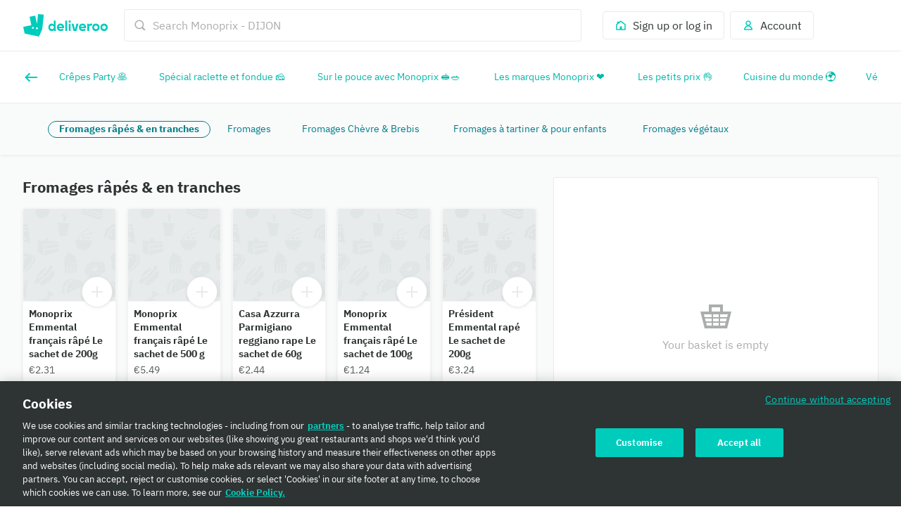

--- FILE ---
content_type: text/html
request_url: https://tzm.px-cloud.net/ns?c=281123d0-f694-11f0-b928-a1505f3ecb95
body_size: 172
content:
xqBH1gxWD3XG8mvOAA_4OL36PIHZGbnZ9RIi45--afHJmX_jahUvRHsKroh1g4dntGq6mNgydAeh1YnFg1i58-zwYzC-atYb_LmmqQHFM9TeEiVp_vwJS2v8Y2GsnkYrmFsdzq2PV9b7S06BSvDibWIyA4vVR2ky9QJSLKcqUao4

--- FILE ---
content_type: text/javascript
request_url: https://cwa.roocdn.com/_next/static/chunks/4511-e6bd77df08a45aa0.js
body_size: 35063
content:
(self.webpackChunk_N_E=self.webpackChunk_N_E||[]).push([[2,4511,8650],{2932:(e,t,r)=>{"use strict";r.d(t,{A:()=>o});var i=r(26514),a=r(2124),n=r.n(a),l=r(75746);let s=Object.entries(r(53536).A).reduce((e,t)=>{let[r]=t;return{...e,[n()(r).toUpperCase()]:r}},{}),o=e=>{let{name:t,size:r}=e,a=s[t];return a?(0,i.jsx)(l.default,{name:a,size:r}):null}},3610:e=>{e.exports={maxWidthMobile:"(max-width: 540px)",minWidthTablet:"(min-width: 540px)",minWidthDesktop:"(min-width: 960px)",minWidthLargeDesktop:"(min-width: 1440px)",minWidthXLargeDesktop:"(min-width: 1920px)",wrapper:"MenuItemCard-a927b3314fc88b17",isSearchCard:"MenuItemCard-d5746c9040ab2b22",isDisabled:"MenuItemCard-6864e9150531a6a9",isCarouselCard:"MenuItemCard-4351b8e29b19dd88",isTallCard:"MenuItemCard-1c229a9ab5bb702f",isHighlightingEnabled:"MenuItemCard-d0de8abe0d2415ee",isSelected:"MenuItemCard-f6e2d19326972da0",card:"MenuItemCard-1e17f722e482e103",details:"MenuItemCard-03b1bfbfe7cb723c",floatingQuickAddMarginRight:"MenuItemCard-8e8656f8a968c82c",hasKeyLine:"MenuItemCard-b3fbc115b81b9e1e",hasQuickAdd:"MenuItemCard-3217cba068edacdb",isRecommendedCarouselCard:"MenuItemCard-c86c7917e6316229",meta:"MenuItemCard-bd0c8b7203436423",noSeparator:"MenuItemCard-5f88531b3ee6ea5a",includeSeparator:"MenuItemCard-917bb74070b26d6f",ratingsAndDietaryTags:"MenuItemCard-42fce5d1896ed5a4",ratingsAndDietaryTagsSeparator:"MenuItemCard-512fffbeaeb80269",priceBottom:"MenuItemCard-ffce2437ec17693c",description:"MenuItemCard-394d34c2824eaf4f",inStorePrice:"MenuItemCard-05031a6a2f1f8454",truncate:"MenuItemCard-d6db654c8b51be41",title:"MenuItemCard-a7b546f3e376be7f",imageOnLeft:"MenuItemCard-dfbfc3722925f481",image:"MenuItemCard-ff35664fd9aa5264",placeholder:"MenuItemCard-56b446db0516b914",tag:"MenuItemCard-382f7ed7a1ae16b0",tagIconOnly:"MenuItemCard-b4c5cfc08e62994a",tagIconDefault:"MenuItemCard-19422f5946452606",tagIconPlus:"MenuItemCard-e0d6c4bfc0f577e2",brandLogo:"MenuItemCard-c903064b79d639c3",inStorePriceTag:"MenuItemCard-2e1c104cb9eccd67",button:"MenuItemCard-7036f1acc28e0949",sponsoredTagWrapper:"MenuItemCard-9428183e44a9153e",partySizeWrapper:"MenuItemCard-d622e47b389ab121",tooltip:"MenuItemCard-123e6a7fe7ee429d",tooltipText:"MenuItemCard-a5d0b246145c2fc0",floatingQuickAddRelativeContainer:"MenuItemCard-316e047ce1dcbf08",floatingQuickAdd:"MenuItemCard-a50a7637b684ccbf",smallCardWithCenteredQuickAdd:"MenuItemCard-ecd1060177f12702"}},3665:(e,t,r)=>{"use strict";r.d(t,{A:()=>m});var i=r(26514),a=r(9842),n=r(439),l=r(51831),s=r(63617),o=r(17215),d=r(2932),c=r(75811),u=r(55537);let m=e=>{let{header:t,lines:r,image:m,bannerTarget:p,trackingId:g}=e,h=(0,u.j)(),f=(0,s.Ay)(),b=(0,o.A)();return(0,i.jsx)(a.Ay,{title:t||void 0,body:(0,i.jsx)(c.UILinesWithMenuTargetHandler,{lines:r}),renderImage:m?.typeName===n.wY.ILLUSTRATION?()=>(0,i.jsx)(d.A,{name:m.illustrationName,size:n.ED.MEDIUM}):void 0,href:b(p),onClick:p?e=>{e.preventDefault(),h((0,l.NC)(g)),f(p)}:void 0,spacing:{mobile:"0 medium",tablet:"0 0"},adjacentVerticalSpacing:"large"})}},4599:(e,t,r)=>{"use strict";r.d(t,{I:()=>s});var i=r(75834),a=r(76575),n=r(14304),l=r(87654);function s(){let{forceLegacyBasket:e}=arguments.length>0&&void 0!==arguments[0]?arguments[0]:{forceLegacyBasket:!1},t=(0,a.d4)(l.a$)&&!e,r=(0,i.useMemo)(()=>({getBasketQuantityById:l.of,getBasketItemsById:l.t1,getFullPageUpsellItem:l.nq,getItemMaxSelectionById:l.KY}),[]);return(0,i.useMemo)(()=>({getBasketQuantityById:n.of,getBasketItemsById:n.t1,getCarouselUpsellItem:n.lH,getFullPageUpsellItem:n.nq,getItemMaxSelectionById:n.KY,isBasketBeta:t,...t&&r}),[t,r])}},5347:(e,t,r)=>{"use strict";r.d(t,{A:()=>d});var i=r(26514),a=r(2932),n=r(439),l=r(52378),s=r(67218),o=r.n(s);let d=e=>{let{image:t,imgStyle:r=o().image,illustrationSize:s=n.ED.SMALL}=e;switch(t.typeName){case n.i8.IMAGE_TYPE_ICON:return(0,i.jsx)(l.Ay,{name:t.name,size:t.size,color:t.color});case n.i8.IMAGE_TYPE_ILLUSTRATION:return(0,i.jsx)(a.A,{name:t.illustrationName,size:s});case n.i8.IMAGE_TYPE_IMAGE:return(0,i.jsx)("img",{className:r,alt:t?.altText,src:t.url});default:return null}}},10221:(e,t,r)=>{"use strict";r.d(t,{A:()=>h});var i=r(76575),a=r(75834),n=r(14304),l=r(69220),s=r(14748),o=r(90503),d=r(57850),c=r(84968),u=r(16784),m=r(439),p=r(87654),g=r(4599);let h=function(){let e,t,r,h,{menuItemId:f,priceIncModifiers:b,isModifierModal:x,selectedQuantity:I,price:k,priceDiscounted:y,offerText:C,isRecommendedCarouselCard:T=!1,isRecommendedItemCard:_=!1,bundleInfo:A}=arguments.length>0&&void 0!==arguments[0]?arguments[0]:{},{getBasketQuantityById:v,getFullPageUpsellItem:j,getCarouselUpsellItem:S}=(0,g.I)(),N=(0,i.d4)(n.Yd),{hasReachedOfferMOV:E,offerMOV:D,basketSubtotal:w,basketSubTotalWithoutViceItems:M,offers:R}=(0,l.A)(),U=(0,a.useMemo)(()=>M??w??0,[M,w]),O=R?.[0].discountedBasketItems??[],L=(0,i.d4)(e=>v(e,f)),P=(0,s.A)(),W=(0,u.A)(),q=(0,i.d4)(e=>(0,d.L4)(e,c.SHOW_DISCOUNTED_PRICE_WHEN_ITEM_PLUS_BASKET_MEET_MOV)),H=(0,i.d4)(p.Zd),B=(0,i.d4)(e=>S(e,f)),F=(0,i.d4)(e=>j(e,f)),z=(0,i.d4)(e=>(0,n.YH)(e,f)),$=(0,o.O$)(N,m.yo.FULL_MENU_PERCENT_OFF),G=!H&&!!$,V=!!$?.maxDiscount,K=D,Y=q&&b&&K&&b+U>=K,Q=E,X=!1,Z=!!C,J=!1,ee=!1,et=!1;if(void 0!==f&&(J=(0,o.LD)(N,m.yo.BUY_ONE_GET_ONE_FREE).includes(f),ee=(0,o.LD)(N,m.yo.BUY_ONE_GET_ONE_PERCENT_OFF).includes(f),et=(0,o.LD)(N,m.yo.AMOUNT_OFF).includes(f),e=(0,o.O)(N,m.yo.ITEM_SPECIFIC_PERCENT_OFF,f),t=(0,o.O)(N,m.yo.FREE_ITEM,f)),J||ee)x&&I&&k?J?L%2!=0?(X=L+I>1,r=k.fractional*Math.floor(I/2)):(X=I>1,r=k.fractional*Math.ceil(I/2)):y&&(X=L%2!=0?L+I>1:I>1,r=[...Array(I)].reduce((e,t,r)=>e+(r%2==0?y.fractional:k.fractional),0)):X=L%2!=0;else if(t&&y){let e=O?.length!==0;X=(Q=P(K=t.minimumOrderValue.fractional/100))&&!e,x&&I&&k&&(r=k.fractional*(I-1),X=!e&&U+r/100>=K),Z=!Q&&Z&&!e}else y&&et?(X=!0,x&&I&&y.fractional&&(r=y.fractional*I)):y&&(e&&(Q=P(K=e.minimumOrderValue.fractional/100)),(X=!!(!V&&(Q||Y)))&&x&&I&&(r=y.fractional*I));if(T||_){let e=T?B:F;(X=!!e?.discount_price)&&(h=e?.discount_price)}return!A||Q||Y||J||ee||(X=!1),(G||z)&&(X=!1),{showDiscountedPrice:X,showOffer:Z,discountedPrice:(0,a.useMemo)(()=>{if(h)return{...h};let e={...y};return r&&(e.fractional=r,e.formatted=W(r/100)??e.formatted),e},[r,W,y,h]),isFreeItemOffer:!!t}}},10560:(e,t,r)=>{"use strict";r.d(t,{Sb:()=>d,XF:()=>s,tE:()=>o});var i=r(14748),a=r(439),n=r(17921);let l={AMOUNT_REMAINING:"+AMOUNT_REMAINING+",AMOUNT_SAVED:"+AMOUNT_SAVED+"},s=e=>{if(null==e)return;let{offers:t,offer:r}=e;return(!t||0===t.length)&&r?r:t?.find(e=>Object.values(a.uk).includes(e.typeName))},o=(e,t,r,a,s,o,d,c)=>{let u,m=d/100,p=(0,i.E)(r,a,s);u=0===r||p>=1?"complete":a?"inProgress":"initial";let g=r&&a?r-a:void 0,h=(0,n.q3)({offer:e,basketSubtotal:c})*m;return{...t?.[u]?{progressBar:{...((e,t)=>{let{line:r,...i}=e,{amountRemaining:a,amountSaved:n}=t;return{...i,line:{...r,spans:r.spans.map(e=>{let{text:t}=e;return t?.includes(l.AMOUNT_REMAINING)?{...e,text:t.replace(l.AMOUNT_REMAINING,a?.toString()||"")}:t?.includes(l.AMOUNT_SAVED)?{...e,text:t.replace(l.AMOUNT_SAVED,n?.toString()||"")}:e})}}})(t[u],{amountRemaining:g?o(g*m):null,amountSaved:o(h)}),progress:p||0}}:void 0}},d=e=>"itemIds"in e},14208:(e,t,r)=>{"use strict";r.d(t,{Ay:()=>f});var i=r(26514),a=r(17397),n=r.n(a),l=r(75834),s=r(98538),o=r(47991),d=r(26242),c=r(96936),u=r(51831),m=r(55537);let{Sentry:p,captureException:g}=(0,d.Ay)(),h={[c.jf.OPEN_MENU_LAYOUT_MODAL]:"deliveroo://open_menu_layout_modal"},f=e=>{let{item:t,rooBlockTemplates:r}=e,{elements:a,layouts:d}=(0,s.A)(t,r),f=(0,c.Ay)(),b=(0,m.j)(),x=(0,l.useCallback)((e,t)=>((e,t,r,i)=>{r&&(t(r,i),r.startsWith(h[c.jf.OPEN_MENU_LAYOUT_MODAL])&&e((0,u.NC)(i.blockTrackingId)))})(b,f,e,t),[b,f]);if(!a||!d)return null;let I={blockTrackingId:t.trackingId,layoutTrackingId:"ROOBLOCKS - RicherItemDetails",blockTrackingProperties:t.trackingProperties};return(0,i.jsx)(o.A,{children:(0,i.jsx)(n(),{elements:a,layouts:d,handler:e=>x(e,I),onError:e=>{p.withScope(t=>{t.setTags({service:"ROOBLOCKS - RicherItemDetails"}),g(e)})}})},t.key)}},14576:(e,t,r)=>{"use strict";r.d(t,{E:()=>x,d:()=>I});var i=r(26514),a=r(75834),n=r(18647),l=r(73689),s=r(75811),o=r(67587),d=r(86714),c=r(69433),u=r(18713),m=r(55537),p=r(52335),g=r(439),h=r(72162),f=r(29446),b=r.n(f);let x=e=>{let{overlay:t,blockId:r,videoTrackingId:s,onRedirect:f,pageSource:x}=e,I=(0,m.j)(),{openMenuItemModal:k}=(0,p.A)(),[y,C]=(0,a.useState)(!1),T=()=>{t.button&&(f(),I((0,u.HX)(r,t.button.trackingId,{...t.button.trackingProperties||{},video_tracking_id:s},x))),C(!1)};return(0,i.jsx)("span",{className:b().bottomOverlay,children:(0,i.jsx)(n.default,{spacing:"small 0 0 0",isLoading:y,onClick:e=>t.button.target&&(e=>(C(!0),x===h.k.MENU)?(e=>{let{target:r}=e;r&&[d.y8.MENU_ITEM].includes(r?.typeName)&&"menuItemId"in r&&(T(),k(r.menuItemId,t.button.trackingId,g.mU.VIDEO_STORY))})(e):x===h.k.HOME?(e=>{let{e:t,target:r}=e;if(r?.typeName===d.y8.PARAMS&&"queryParams"in r)I((0,l.to)({selectedFilters:[r.queryParams],clearCollection:!0})),T();else if([d.y8.RESTAURANT,d.y8.MENU_ITEM].includes(r?.typeName)){let e=(0,o.H)(r);e&&(0,c.A)({e:t,url:e,trackingCallback:T})}})(e):void 0)({e,target:t.button.target}),type:t.button.type.toLowerCase(),children:t.button.text})})},I=e=>{let{overlay:t}=e;return(0,i.jsx)("span",{className:b().textOverlay,children:(0,i.jsx)("ul",{children:(0,i.jsx)(s.UILinesWithMenuTargetHandler,{lines:t.uiLines})})})}},14630:(e,t,r)=>{"use strict";r.d(t,{Zd:()=>l,gN:()=>s});var i=r(26514),a=r(75834);let n=(0,a.createContext)({}),l=()=>(0,a.useContext)(n),s=e=>{let{children:t}=e,[r,l]=(0,a.useState)(void 0),[s,o]=(0,a.useState)(!1);(0,a.useEffect)(()=>{void 0!==r?o(!0):o(!1)},[r]);let d=(0,a.useMemo)(()=>({partnerHighlightsModalVideoGroup:r,setPartnerHighlightsModalVideoGroup:l,isPartnerHighlightsModalOpen:s}),[r,s]);return(0,i.jsx)(n.Provider,{value:d,children:t})}},14748:(e,t,r)=>{"use strict";r.d(t,{A:()=>s,E:()=>l});var i=r(76575),a=r(14802),n=r(58404);let l=(e,t,r)=>!t||isNaN(t)||!e||!r||0===e?0:t/e,s=()=>{let{hasBasketItems:e}=(0,i.d4)(n.T),{subtotalRaw:t}=(0,a.Ex)();return r=>{if(void 0===r)return!1;let i=l(r,t||0,e);return 0===r||i>=1}}},14802:(e,t,r)=>{"use strict";r.d(t,{Ex:()=>x,LQ:()=>h,sE:()=>b,z0:()=>f});var i=r(75834),a=r(76575),n=r(55537),l=r(14304),s=r(87654),o=r(97141),d=r(36083),c=r(16784),u=r(56351),m=r(60593),p=r(5754);let g=[],h="decrease",f="increase",b="reset";function x(){let{forceLegacyBasket:e}=arguments.length>0&&void 0!==arguments[0]?arguments[0]:{forceLegacyBasket:!1},t=(0,n.j)(),r=(0,c.A)(),{locale:h}=(0,a.d4)(u.st)||{locale:void 0},f=(0,a.d4)(s.a$)&&!e,{fee_breakdown:b=g,driver_tip:x,tippingEnabled:I,driver_tip_formatted:k,tip_prompt_threshold:y,subtotal:C,subtotal_formatted:T,total_formatted:_}=(0,a.d4)(l.Uu),A=(0,a.d4)(m.eP),{drnId:v}=(0,a.d4)(l.W8),j=(0,i.useCallback)(e=>async()=>{t((0,d.f9)(e))},[t]),S=(0,o.E)(),N=(0,i.useMemo)(()=>{let e=A?(0,p.ic)(v):(0,p.v5)(v);return`${h?`/${h.toLowerCase()}`:""}${e}`},[A,v,h]);return(0,i.useMemo)(()=>({isBasketBeta:f,fees:b,checkoutHref:N,riderTip:k,riderTipRaw:x,hasRiderTipping:I,tipPromptThreshold:y,subtotal:T,subtotalRaw:C,subtotalRawFormatted:r(C),total:_,handleUpdateRiderTipByUpdateType:j,...f?S:{}}),[f,b,N,k,x,I,y,T,C,r,_,j,S])}},16784:(e,t,r)=>{"use strict";r.d(t,{A:()=>o});var i=r(75834),a=r(76575),n=r(59162),l=r(56351),s=r(14304);let o=()=>{let e=(0,a.d4)(l.JK),{currencyCode:t,currencySymbol:r}=(0,a.d4)(s.W8);return(0,i.useCallback)(i=>(0,n.Mi)(function(e,t){return"KWD"===t?String(e/10):String(e)}(i,t),e,r,t),[t,r,e])}},18443:(e,t,r)=>{"use strict";r.d(t,{A:()=>b});var i=r(26514);r(75834);var a=r(76575),n=r(69001),l=r.n(n),s=r(14631),o=r(4927),d=r(60663),c=r(10283),u=r(65083),m=r(84968),p=r(57850),g=r(29247),h=r.n(g);function f(e){return(0,p.L4)(e,m.GR_ADS_DSA_DISCLOSURE)}function b(e){let{adServeId:t,className:r,spacing:n}=e,m=(0,c.yk)(),p=(0,a.d4)(f)&&t?e=>{e.preventDefault(),e.stopPropagation(),m.openModal(c.q3.SPONSORED_AD_DISCLOSURE,{adServeId:t,onClose:m.closeModal})}:void 0;return(0,i.jsx)(s.default,{className:h().sponsoredTagWrapper,spacing:n,children:(0,i.jsx)("span",{role:p?"button":void 0,className:l()(h().sponsoredAdTag,r),onClick:p,onKeyDown:p?(0,u.c)(p):void 0,tabIndex:p?0:void 0,children:(0,i.jsx)(o.default,{size:"x-small",children:d.A.gettext("home_search.menu_items.commerce_partnership_ads.sponsored")})})})}},18588:(e,t,r)=>{"use strict";r.d(t,{A:()=>d});var i=r(26514),a=r(62609),n=r(63539),l=r(2932),s=r(33868),o=r.n(s);let d=e=>{let{heading:t,message:r,iconName:s="DESKTOP_ERROR"}=e;return(0,i.jsxs)("div",{className:o().error,children:[(0,i.jsx)(l.A,{name:s,size:120}),(0,i.jsx)(a.default,{size:"x-small",level:4,spacing:"large 0 small",colorToken:"foreground-neutral-intense-on-elevation-base",children:t}),(0,i.jsx)(n.default,{color:"grey",colorToken:"foreground-neutral-normal-on-elevation-base",children:r})]})}},19807:e=>{e.exports={component:"UIContentCard-dc744ed3d5a2719e",image:"UIContentCard-85df48fbc5b6a66a",map:"UIContentCard-8ac68e2d2035d884",action:"UIContentCard-3f6f94d251797a1f",actionIcon:"UIContentCard-d6c0bb29b71b9f90",target:"UIContentCard-32d54d142ca96f5c"}},22320:e=>{e.exports={maxWidthMobile:"(max-width: 540px)",minWidthTablet:"(min-width: 540px)",minWidthDesktop:"(min-width: 960px)",minWidthLargeDesktop:"(min-width: 1440px)",minWidthXLargeDesktop:"(min-width: 1920px)",buttonContainer:"UIButton-667e0b1988c2143c"}},22324:e=>{e.exports={maxWidthMobile:"(max-width: 540px)",minWidthTablet:"(min-width: 540px)",minWidthDesktop:"(min-width: 960px)",minWidthLargeDesktop:"(min-width: 1440px)",minWidthXLargeDesktop:"(min-width: 1920px)",layout:"Layout-4549ebf43c78c99a",applyTopMargin:"Layout-4e8f33f248474bb6",head:"Layout-2515809e54db56a7",isModalLayout:"Layout-3c627919d0f0355b",body:"Layout-acd23e46648eee23",right:"Layout-e4fa3690f20c14ed"}},22514:(e,t,r)=>{"use strict";r.d(t,{A:()=>ec});var i=r(26514),a=r(75834),n=r(68208),l=r.n(n),s=r(13066),o=r(76575),d=r(23469),c=r.n(d),u=r(69001),m=r.n(u),p=r(27319),g=r(63539),h=r(48455),f=r(14631),b=r(4927),x=r(28766),I=r(21230),k=r(31477),y=r.n(k),C=r(69561),T=r.n(C),_=r(14218),A=r.n(_),v=r(42494),j=r.n(v),S=r(26506),N=r(51831),E=r(14304),D=r(4599),w=r(53297),M=r(95899),R=r(55537),U=r(87654),O=r(439);let L="remove",P=e=>{let{id:t,available:r,maxSelection:n,selectedQuantity:l=0,trackingId:s,isEnabled:d,handleClickFallback:c,source:u,isRecommendedCarouselCard:m=!1,isRecommendedItemCard:p=!1,recommendedItemIndex:g,trackingProperties:h,adServeId:f,isVariableMeasurementItem:b,variableWeightDisplayValue:x,branchDrnId:I}=e,{isBasketBeta:k,hasFetched:y,isLoading:C,isBasketInteractionsDisabled:T}=(0,o.d4)(U.Hm),{handleAddItemToBasket:_,handleUpdateItemInBasket:A}=(0,w.j)(),{getBasketItemsById:v}=(0,D.I)(),j=(0,M.b)(),P=(0,o.d4)(E.YV),[W,q]=(0,a.useState)(l),{served_upsell_tracking_id:H}=(0,o.d4)(E.Uu),B=(0,R.j)(),[F,z]=(0,a.useState)(null),{menuDisabled:$}=(0,o.d4)(E.W8),G=(0,o.d4)(e=>v(e,t)),V=G[G.length-1],K=(0,o.d4)(e=>(0,U.KY)(e,t)),Y=n===W,Q=!k&&C,X=Q&&"add"===F,Z=!y||$||0===n||P||!r||Q||T||0===K,J=!y||$||P||Q||T,ee=1===W||!0===b,et=(0,o.d4)(U.OH),er=(0,o.d4)(U.xR),ei=!d||p||m,ea=(0,o.d4)(E.zZ),en=ea[O.l2.BUY_ONE_GET_ONE_FREE]?.includes(t)||!1;(0,a.useEffect)(()=>{if(j){C||q(l);return}0!==er.length||0!==et.length||C||q(l)},[C,et,er,l]);let el=(0,a.useCallback)(async()=>{try{if(d){let e=en&&0===W?2:1;q(t=>t+e),z("add"),await _(t,e,{},!1,!1,!0,I,void 0,f,void 0)()}else c();B((0,N.Pz)(s,t,d?"add":"view_modal",u,m,g,H,!!d&&Y,{},h))}catch{}},[f,I,B,_,c,en,Y,t,W,d,m,g,H,u,s,h]),es=(0,a.useCallback)(async()=>{try{if(!V)return;q(e=>e-1),z(L),await A({id:V.id,endpoint:V.decrementActionUrl,isIncrementAction:!1,legacyId:V.legacyId,adServeId:f,hasVariableMeasurement:!!V.variableMeasurement})(),B((0,N.Pz)(s,t,L,u,m,g,H,!1,{},h))}catch{}},[f,V,B,A,t,m,g,H,u,s,h]);return(0,a.useEffect)(()=>{Q||z(null)},[Q]),(0,i.jsx)(S.A,{isLoading:X,disableExpandingOnPlus:ei,handleAdd:el,handleDelete:es,quantity:W,isAddActionDisabled:Z,isRemoveActionDisabled:J,forceTrashIcon:ee,variableWeightDisplayValue:x})};var W=r(60663),q=r(63781),H=r(65083),B=r(54346),F=r(97173),z=r(26716),$=r.n(z);let G=()=>(0,i.jsx)(F.default,{component:$(),color:"green",size:"small",children:W.A.gettext("partner_menu_page.menu_item.signature_exclusive_label")});var V=r(18443),K=r(17921),Y=r(23229),Q=r(42435),X=r(57850),Z=r(58699);let{SEARCH:J,RECOMMENDATIONS:ee,MENU:et}=O.mU;var er=r(3014),ei=r(52378),ea=r(3610),en=r.n(ea);let el=e=>{let{colors:t}=e;return(0,p.css)`
  &.${en().isSelected} {
    border-color: ${t.primary};
  }
`},es=c()(()=>Promise.resolve().then(r.bind(r,75811)),{loadableGenerated:{webpack:()=>[75811]}}),eo=e=>{let{id:t,name:r,trackingId:a,available:n,maxSelection:l,description:s,image:d,itemRating:c,productMetaShort:u,price:k,priceDiscounted:C,priceInformationShort:_,inStorePrice:v=!1,categoryName:S,dietaryInformation:N,popular:D,restrictions:w,elementRef:M,hasQuickAdd:R,isQuickAddEnabled:U,isCarouselCard:O=!1,isTallCard:L=!1,isSearchCard:F=!1,isRecommendedCarouselCard:z=!1,isRecommendedItemCard:$=!1,selectedQuantity:Y,onClick:ea,keyLineColor:eo,offerDisplayType:ed,offerText:ec,isSignatureExclusive:eu,recommendedItemIndex:em,showDiscountedPrice:ep,showOffer:eg,isSponsored:eh=!1,trackingProperties:ef,isInSearchResults:eb=!1,isFreeItemOffer:ex,imageContent:eI,titleLineCap:ek=null,isPlaceholder:ey=!1,adServeId:eC,variableMeasurement:eT,brandLogoIconUrl:e_,bundleInfo:eA,partySize:ev,showItemRatingsAndDietTagsOnSeparateLine:ej,branchDrnId:eS,source:eN,offerTextColor:eE,offerTextBackgroundColor:eD,offerTextIcon:ew}=e,eM=ed===q.v0.PLUS_STUDENT,eR=!n&&!ey,eU=(!!s||eR)&&!L&&!$,eO=eR&&!L,eL=!!S&&z,eP=0===l,eW=!!w?.length&&!eP,eq=!L&&O,eH=eg&&!eq,eB=ep&&ex,eF=!!k?.formatted,{variableMeasurementUnit:ez,variableMeasurementIncrement:e$}=(0,K.Db)(eT),eG=D&&!eP&&!eW&&!L&&!z&&!eH,eV=!!N&&!eG&&!eP&&!L&&!$&&!eH,eK=(0,o.d4)(E.E4),eY=(0,o.d4)(e=>(0,X.iM)(e,Z.MENU_WAIT_NEXT_FRAME_INP_ID.flagName,X.lJ.FEATURE)),eQ=eI?.url||d||"",eX=z&&eK&&!!eQ,eZ=eI?.type==="PLACEHOLDER"?"":eQ,eJ=!!eQ||$||ey||L&&R,e0=eu&&!L&&!z&&!eH,e4=eh&&(z||$),e1=eh&&F,e5=eh&&L&&!eb,e6=eh&&L&&eb,e2=e_&&eJ&&(0,i.jsx)("div",{className:en().tag,children:(0,i.jsx)("div",{className:en().brandLogo,children:(0,i.jsx)(x.default,{src:e_,disablePlaceholder:!0})})})||eg&&(0,i.jsx)("div",{className:m()(en().tag,{[en().tagIconOnly]:!eq,[en().tagIconPlus]:!eq&&eM,[en().tagIconDefault]:!eq&&!eM}),children:eq?(0,i.jsx)(h.Ay,{color:"red",colorTokenRole:"critical",label:ec,customBackgroundColor:eD?(0,er.gK)(eD):null,customTextColor:eE?(0,er.gK)(eE):null,isInverted:!0,icon:()=>ew?(0,i.jsx)(ei.Ay,{...ew}):null}):(0,i.jsx)(I.default,{component:eM?A():T(),color:"white",colorToken:"foreground-critical-normal-on-critical-emphasis",size:18})})||v&&(0,i.jsx)("div",{className:en().tag,children:(0,i.jsx)("div",{className:en().inStorePriceTag,children:(0,i.jsx)(I.default,{component:y(),color:"white",size:18})})})||!!ev&&eJ&&(0,i.jsxs)("div",{className:en().partySizeWrapper,children:[(0,i.jsx)(I.default,{spacing:"0",size:18,color:"kelp",colorToken:"foreground-accent-normal-on-accent-muted",component:j()}),(0,i.jsx)(b.default,{size:"small",color:"kelp",colorToken:"foreground-accent-normal-on-accent-muted",children:ev})]}),e3=L?{mobile:"x-small",tablet:"small"}:{mobile:"small",tablet:"regular"},e8=L?{mobile:"x-small",tablet:"small"}:void 0,e9=(e=>{let{isSearchCard:t=!1,isRecommendedCarouselCard:r=!1,isRecommendedItemCard:i=!1,source:a}=e;return a||(t?J:r||i?ee:et)})({isSearchCard:F,isRecommendedCarouselCard:z,isRecommendedItemCard:$,source:eN}),e7=(0,i.jsx)("span",{className:en().sponsoredTagWrapper,children:(0,i.jsx)(V.A,{adServeId:eC})}),te=eA&&eA.strikeThroughPrice?.formatted!==k?.formatted&&eA.strikeThroughPrice?.fractional>k?.fractional,tt=!ej&&!!c,tr=!eJ||F;return(0,i.jsxs)(i.Fragment,{children:[(0,i.jsx)(p.default,{set:el,children:(0,i.jsxs)("div",{ref:M,className:m()(en().wrapper,{[en().isCarouselCard]:O,[en().isTallCard]:L,[en().isSearchCard]:F,[en().isRecommendedCarouselCard]:z,[en().isDisabled]:eR,[en().isSelected]:!!Y,[en().isHighlightingEnabled]:eb}),children:[(0,i.jsx)("div",{className:en().button,onClick:async e=>{eY&&await (0,Q.c)(),ea(e)},onKeyDown:(0,H.c)(async e=>{eY&&await (0,Q.c)(),ea(e)}),role:"button",tabIndex:0,"aria-label":r}),(0,i.jsxs)("div",{className:m()(en().card,{[en().isCarouselCard]:O,[en().isTallCard]:L}),children:[eX&&(0,i.jsx)("div",{className:en().imageOnLeft,"data-testid":"menu-item-image-on-left",children:(0,i.jsx)(x.default,{src:eZ,ariaLabel:eI?.altText||null,placeholderType:eI?.placeholderType||void 0,children:e2})}),(0,i.jsxs)("div",{className:m()(en().details,{[en().hasKeyLine]:!!eo,[en().hasQuickAdd]:R,[en().floatingQuickAddMarginRight]:tr}),style:{"--key-line-color":eo?.hex},children:[ey?(0,i.jsx)(g.default,{isPlaceholder:!0}):(0,i.jsx)("div",{className:"notranslate",children:(0,i.jsx)(g.default,{color:"black",colorToken:"foreground-neutral-intense-on-elevation-base",size:e8,isBold:!0,children:(0,i.jsx)(B.A,{condition:L,wrapper:e=>(0,i.jsx)("span",{className:m()(en().truncate,en().title),style:{WebkitLineClamp:ek||4},children:e}),children:r})})}),e5?(0,i.jsx)(f.default,{spacing:"x-small 0",children:e7}):null,(eU||tt)&&(0,i.jsxs)("div",{className:m()(en().truncate,en().description),children:[tt&&(0,i.jsxs)(i.Fragment,{children:[(0,i.jsx)(es,{lines:[c],isFlexAlignment:!0}),eU&&" \xb7 "]}),(0,i.jsx)(b.default,{color:"grey",colorToken:"foreground-neutral-normal-on-elevation-base",size:"small",children:eO?W.A.gettext("partner_menu_page.menu_item.currently_sold_out_label"):eL?S:s})]}),ey&&(0,i.jsx)("div",{className:en().description,children:(0,i.jsx)(g.default,{isPlaceholder:!0,size:"x-small"})}),(0,i.jsxs)(B.A,{condition:L,wrapper:e=>(0,i.jsx)("div",{className:en().priceBottom,children:e}),children:[!!u&&(0,i.jsx)(g.default,{size:e3,color:"grey",colorToken:"foreground-neutral-normal-on-elevation-base",spacing:"x-small 0 0 0",children:u}),ej&&(!!c||eV)&&(0,i.jsxs)(f.default,{className:m()(en().meta,en().ratingsAndDietaryTags,en().noSeparator),spacing:"x-small 0 0 0",children:[c&&(0,i.jsx)(es,{lines:[c],sizeOverride:e3,isFlexAlignment:!0}),eV&&(0,i.jsx)(es,{lines:[N],sizeOverride:e3,isFlexAlignment:!0})]}),(0,i.jsxs)(f.default,{className:m()(en().meta,{[en().noSeparator]:L||z||te}),spacing:"x-small 0 0 0",children:[ep&&(0,i.jsxs)(b.default,{size:e3,color:"red",colorToken:"foreground-critical-normal-on-elevation-base",children:[!eB&&C.formatted,(0,i.jsx)(b.default,{size:e3,color:"grey",colorToken:"foreground-neutral-normal-on-elevation-base",spacing:eB?void 0:{mobile:"0 0 0 x-small",tablet:"0 0 0 small"},isStrikethrough:!0,children:te?eA.strikeThroughPrice.formatted:k.formatted}),eB&&(0,i.jsx)("span",{className:m()({[en().includeSeparator]:!z}),children:C.formatted})]}),!ep&&eF&&(0,i.jsxs)(f.default,{className:en().noSeparator,children:[(0,i.jsx)(b.default,{size:e3,color:te?"red":"grey",colorToken:te?"foreground-critical-normal-on-elevation-base":"foreground-neutral-normal-on-elevation-base",children:k.formatted}),te&&(0,i.jsx)(b.default,{size:e3,color:"grey",colorToken:"foreground-neutral-normal-on-elevation-base",spacing:{mobile:"0 0 0 x-small",tablet:"0 0 0 small"},isStrikethrough:!0,children:eA.strikeThroughPrice.formatted})]}),eW&&(0,i.jsx)(b.default,{size:e3,color:"grey",colorToken:"foreground-neutral-normal-on-elevation-base",children:W.A.gettext("partner_menu_page.item_restricted.label")}),eP&&(0,i.jsx)(b.default,{size:e3,color:"orange",children:W.A.gettext("partner_menu_page.item_limit_reached.label")}),eH&&(0,i.jsx)(b.default,{size:e3,color:eM?"plus-action":"red",colorToken:eM?"foreground-plus-normal-on-elevation-base":"foreground-critical-normal-on-elevation-base",children:ec}),eG&&(0,i.jsx)(b.default,{size:e3,color:"orange",colorToken:"foreground-warning-normal-on-elevation-base",children:W.A.gettext("partner_menu_page.menu_item.popular_label")}),eV&&!ej&&(0,i.jsx)(es,{lines:[N],sizeOverride:e3}),e0&&(0,i.jsx)(G,{})]}),!!_&&(0,i.jsx)(es,{lines:[_],sizeOverride:e3}),v&&(0,i.jsx)(g.default,{size:e3,adjacentVerticalSpacing:"x-small",children:(0,i.jsx)("span",{className:en().inStorePrice,children:W.A.gettext("partner_menu_page.menu_item.in_store_price_label")})}),e4||e1||e6?(0,i.jsx)(f.default,{spacing:"x-small 0",children:e7}):null]})]}),eJ&&!eX?(0,i.jsx)("div",{className:m()(en().image,{[en().placeholder]:ey}),"data-testid":"menu-item-image",children:!ey&&(0,i.jsx)(x.default,{placeholderType:eI?.placeholderType||void 0,ariaLabel:eI?.altText||null,src:eZ,children:e2})}):!L&&e2,R&&(0,i.jsx)(B.A,{condition:L,wrapper:e=>(0,i.jsx)("div",{className:en().floatingQuickAddRelativeContainer,children:e}),children:(0,i.jsx)("div",{className:m()(en().floatingQuickAdd,{[en().isTallCard]:L,[en().smallCardWithCenteredQuickAdd]:!L&&tr}),children:(0,i.jsx)(P,{id:t,available:n,maxSelection:l,selectedQuantity:Y,trackingId:a,isEnabled:U,handleClickFallback:ea,fullWidth:L,compact:F||z,isRecommendedCarouselCard:z,isRecommendedItemCard:$,recommendedItemIndex:em,source:e9,trackingProperties:ef,adServeId:eC,isVariableMeasurementItem:!!eT,variableWeightDisplayValue:eT?`${(0,K.o4)(Y*e$)}${ez}`:void 0,branchDrnId:eS})})})]})]})}),e0&&(0,i.jsx)("span",{className:en().tooltip,children:(0,i.jsx)("span",{className:en().tooltipText,children:W.A.gettext("partner_menu_page.menu_item.signature_exclusive_tooltip")})})]})};eo.propTypes={elementRef:l().oneOfType([l().func,l().shape({current:l().instanceOf("undefined"==typeof Element?()=>{}:Element)})]),id:(0,s.default)(l().string,e=>{let{isPlaceholder:t}=e;return t}),name:(0,s.default)(l().string,e=>{let{isPlaceholder:t}=e;return t}),trackingId:l().string,productMetaShort:l().string,categoryName:l().string,offerText:l().string,offerDisplayType:l().string,onClick:l().func,available:l().bool,popular:l().bool,restrictions:l().arrayOf(l().string),hasQuickAdd:l().bool,isQuickAddEnabled:l().bool,isSignatureExclusive:l().bool,maxSelection:l().number,price:(0,s.default)(l().shape({fractional:l().number.isRequired,formatted:l().string.isRequired}),e=>{let{isPlaceholder:t}=e;return t}),priceDiscounted:l().shape({formatted:l().string}),priceInformationShort:l().shape({typeName:l().string.isRequired}),inStorePrice:l().bool,itemRating:l().shape({key:l().string.isRequired,typeName:l().string.isRequired,spans:l().arrayOf(l().object).isRequired,align:l().string}),image:l().string,imageContent:l().shape({type:l().string,url:l().string,altText:l().string,placeholderType:l().oneOf(["RESTAURANT","GROCERY","RETAIL"])}),description:l().string,dietaryInformation:l().shape({typeName:l().string.isRequired}),keyLineColor:l().shape({hex:l().string.isRequired}),isCarouselCard:l().bool,isRecommendedCarouselCard:l().bool,isTallCard:l().bool,isSearchCard:l().bool,isRecommendedItemCard:l().bool,selectedQuantity:l().number,recommendedItemIndex:l().number,showDiscountedPrice:l().bool,showOffer:l().bool,isSponsored:l().bool,isInSearchResults:l().bool,isFreeItemOffer:l().bool,trackingProperties:l().shape({ad:l().shape({ad_type:l().string.isRequired,id:l().string.isRequired,serve_id:l().string.isRequired,beacons:l().shape({on_load:l().arrayOf(l().string),on_view:l().arrayOf(l().string),on_click:l().arrayOf(l().string)}),placement:l().string.isRequired})}),titleLineCap:l().number,isPlaceholder:l().bool,adServeId:l().string,variableMeasurement:l().shape({unit:l().string,unitIncrement:l().number}),brandLogoIconUrl:l().string,bundleInfo:l().shape({savingsDescription:l().string.isRequired,strikeThroughPrice:l().shape({code:l().string,formatted:l().string,fractional:l().number}),savingsContentDescription:l().string.isRequired}),partySize:l().string,showItemRatingsAndDietTagsOnSeparateLine:l().bool,branchDrnId:l().string,source:l().string};let ed=e=>{let{adServeId:t,elementRef:r,onClick:n,trackingProperties:l}=e,s=t??l?.ad?.serve_id,[o,d]=(0,a.useState)(null),{onClick:c}=(0,Y.A)({adServeId:s,element:o,onClickHandler:n}),u={...e,onClick:c,elementRef:e=>{r&&(r.current=e),d(e)}};return(0,i.jsx)(eo,{...u})};ed.propTypes=eo.propTypes;let ec=e=>{let{adServeId:t,trackingProperties:r}=e,a=t??r?.ad?.serve_id;return a?(0,i.jsx)(ed,{...e,adServeId:a}):(0,i.jsx)(eo,{...e})}},26073:(e,t,r)=>{"use strict";r.d(t,{A:()=>eG});var i=r(26514),a=r(69001),n=r.n(a),l=r(28766),s=r(4927),o=r(8551),d=r(68208),c=r.n(d),u=r(76575),m=r(75834),p=r(69028),g=r(58953),h=r(69433),f=r(67587),b=r(86714),x=r(2345),I=r(24133),k=r(73689),y=r(22554),C=r(3014),T=r(56351),_=r(2262),A=r(73260),v=r.n(A);let j=e=>{let{backgroundColor:t,blocks:r,target:a,onClick:n,isPlaceholder:l}=e,o=function(e,t){if(e?.typeName!=="Color")return{};let r={};return t?r.backgroundColor=(0,C.gK)(e):r.backgroundColor=e.hex,r}(t,(0,y.useTokensTheme)()),d=(0,u.d4)(T.bp),c=(0,f.H)(a,d);return(0,i.jsx)(s.default,{isPlaceholder:l,children:(0,i.jsx)("a",{href:c,style:o,className:v().pill,onClick:e=>(e.preventDefault(),n()),children:(0,_.ET)(r)})})};var S=r(22514),N=r(12429),E=r(75945),D=r(28184),w=r(72162),M=r(99419),R=r(55537),U=r(48380),O=r(68037),L=r(80711),P=r(1006),W=r(60851),q=r(18647),H=r(73454),B=r(59157),F=r(51395),z=r(64002),$=r(60663),G=r(40976),V=r(40702),K=r.n(V);let Y={MULTI:"MULTI_CHOICE"},Q=e=>{let{filter:t,triggerElRef:r}=e,a=(0,m.useRef)(null),{closeAllDropdowns:l}=(0,m.useContext)(z.f),s=(0,R.j)(),o=t.target,d=o.type===Y.MULTI,c=o.options?.flatMap(e=>e?.isSelected?e.params:[]).filter(e=>null!==e)||[],[u,p]=(0,m.useState)(c),[g,h]=(0,m.useState)("RIGHT"),[f,b]=(0,m.useState)(!1),[x,I]=(0,m.useState)(!1);(0,m.useEffect)(()=>{if(!r.current||!a.current)return;let e=requestAnimationFrame(()=>{let e=r.current.getBoundingClientRect(),{leftPos:t,isOverflowBottom:i,alignArrow:n,isOverflowScroll:l}=((e,t)=>{let{width:r,height:i}=t,{left:a,width:n}=e,l=window.innerWidth,s=window.innerHeight,o=r>a+n,d=e.bottom+t.height>s,c=a<=24,u="RIGHT";c&&(u="LEFT"),!c&&o&&(u="MIDDLE");let m=a+(n-r);return o&&(m=24),a+n+24>l&&(m=l-r-24),{leftPos:m,isOverflowBottom:d,alignArrow:u,isOverflowScroll:d||i>=341}})(e,a.current.getBoundingClientRect());h(n),b(i),I(l),a.current.style.top=`${e.bottom}px`,a.current.style.left=`${t}px`});return()=>cancelAnimationFrame(e)},[r,d,t?.target]);let y=(e,t)=>{l(),s((0,k.md)(e,t))};return(0,W.createPortal)((0,i.jsx)("div",{ref:a,className:n()(K().filterList,{[K().alignLeft]:"LEFT"===g,[K().alignMiddle]:"MIDDLE"===g,[K().fixedBottom]:f,[K().scrollable]:x}),"data-dropdown-filters":!0,children:(0,i.jsxs)("div",{children:[(0,i.jsx)("ul",{children:o.options?.map(e=>{let{id:r,key:a,label:n,isSelected:l,params:o}=e,c=u.some(e=>e.value[0]===o[0]?.value[0]);return(0,i.jsx)("li",{children:d?(0,i.jsxs)(B.Ay,{for:a,hasPointer:!0,children:[(0,i.jsx)(F.default,{size:"small",children:n}),(0,i.jsx)(H.default,{id:a,name:n,onChange:()=>((e,r,i,a)=>{let n=e[0].value[0],l=u.some(e=>e.value[0]===n);l?p(e=>e.filter(e=>e.value[0]!==n)):p(t=>[...t,...e]),s((0,G.zg)({blockTrackingId:t.target?.trackingId,filterOptionId:i,filterOptionTrackingId:a,label:r,isSelected:!l}))})(o,n,r,e?.trackingId),isChecked:c,value:n})]}):(0,i.jsx)(P.Ay,{id:r,hasLabelBefore:!0,isBlock:!0,isChecked:l,name:n,value:n,label:(0,i.jsx)(F.default,{size:"small",children:n}),onChange:()=>y(o,u)})},a)})}),d&&(0,i.jsxs)("div",{className:K().footer,children:[(0,i.jsx)(q.default,{onClick:()=>{p([]),s((0,G.Iy)(t.target?.trackingId))},size:"small",type:"secondary",isDisabled:!u.length,isBlock:!0,children:$.A.gettext("restaurant_list.filters.dropdown.clear")}),(0,i.jsx)(q.default,{onClick:()=>{let e=new Set(u.map(e=>e.value[0]));y(u,c.filter(t=>t&&!e.has(t.value[0])))},size:"small",isBlock:!0,children:$.A.gettext("restaurant_list.filters.dropdown.apply")})]})]})}),document.body)};var X=r(86071),Z=r.n(X);let J=(0,m.memo)(e=>{let{filter:t,handleBlockClick:r,layoutTrackingId:a,isPlaceholder:n}=e,l=(0,m.useRef)(null),s=(0,R.j)(),{activeDropdownId:o,openDropdown:d,closeAllDropdowns:c}=(0,m.useContext)(z.f),{label:u,isSelected:p,contentDescription:g,iconStart:h,iconEnd:f,key:b,target:x}=t,I=o===b,k=(0,m.useMemo)(()=>t?.target?.typeName==="UITargetFilterOptions"&&"options"in t.target,[t?.target]);return(0,i.jsxs)("div",{className:Z().wrapper,children:[(0,i.jsx)(L.A,{buttonRef:l,onClick:()=>{x?.typeName==="UITargetFilterOptions"?I?c():(d(b),s((0,G.p)({layoutTrackingId:a,blockTrackingId:x?.trackingId,blockTrackingProperties:{action:"SHOW_FILTERS"}}))):x?.typeName==="UITargetAction"&&(c(),r({target:x,layoutTrackingId:a,blockTrackingId:x.trackingId,blockTrackingProperties:{action:x.action}}))},label:u,isSelected:p||I,iconEnd:f||void 0,iconStart:h||void 0,contentDescription:g||void 0,isPlaceholder:n}),k&&I&&(0,i.jsx)(Q,{filter:t,triggerElRef:l})]})});var ee=r(11895),et=r(32942),er=r(13066),ei=r(76370),ea=r(62609),en=r(63539),el=r(18745),es=r(18443),eo=r(57850),ed=r(84968),ec=r(50798),eu=r.n(ec);let em=e=>{let{adServeId:t,heading:r,caption:a,buttonCaption:s,backgroundColor:o,image:d,isPlaceholder:c,onClick:m,contentDescription:p}=e,g=!!(m&&s),h=!!t,f=(0,u.d4)(e=>(0,eo.L4)(e,ed.HOME_BANNER_SPONSORED_POSITION_RIGHT));return(0,i.jsx)("div",{className:n()(eu().bannerCard,{[eu().pointer]:!!m}),children:(0,i.jsxs)("div",{className:eu().innerCard,style:{backgroundColor:(e=>e&&e.hex||"initial")(o)},children:[!!m&&(0,i.jsx)("div",{role:"button",onClick:m,onKeyDown:e=>{["Enter","Space"].includes(e.code)&&m(e)},tabIndex:0,className:eu().bannerLink}),d&&(0,i.jsx)(l.default,{src:d,ariaLabel:p}),d&&(r||a)&&(0,i.jsx)("div",{className:eu().overlay}),(0,i.jsxs)("div",{className:eu().cardContent,children:[h?(0,i.jsx)("span",{className:n()(eu().sponsoredTagWrapper,{[eu().sponsoredTagRight]:f}),children:(0,i.jsx)(es.A,{adServeId:t})}):null,(0,i.jsx)(ea.default,{level:4,color:"white",colorToken:"static-white",children:r}),(0,i.jsx)(en.default,{adjacentVerticalSpacing:"x-small",color:"white",colorToken:"static-white",children:a})]}),g&&(0,i.jsx)("div",{className:eu().CTAbutton,children:(0,i.jsx)(q.default,{type:"secondary",isBlock:!0,isPlaceholder:c,onClick:e=>{e.stopPropagation(),m(e)},size:"small",children:s})})]})})};em.propTypes={adServeId:c().string,heading:(0,er.default)(c().string,e=>!e.isPlaceholder),caption:(0,er.default)(c().string,e=>!e.isPlaceholder),backgroundColor:c().shape({hex:c().string}),buttonCaption:c().string,image:c().string,isPlaceholder:c().bool,onClick:c().func,contentDescription:c().string,trackingProperties:c().shape({ad:c().shape({serve_id:c().string})})},em.placeholderProps={heading:"",caption:""};let ep=(0,ei.A)(em),eg=(0,el.A)(ep,{trackClick:!0}),eh=e=>{let{adServeId:t,trackingProperties:r}=e,a=t??r?.ad?.serve_id;return a?(0,i.jsx)(eg,{...e,adServeId:a}):(0,i.jsx)(ep,{...e})};var ef=r(83913),eb=r(76107),ex=r(54346),eI=r(52238),ek=r(97767),ey=r(52005),eC=r.n(ey);let eT=e=>{let{imageUrl:t,children:r,uiLines:a,style:s,customActions:o,contentDescription:d,isInSearchResults:c=!1}=e,u=(0,R.j)(),m=(0,ek.Ay)(),p=s===b.jS.PARTNER_HEADING,g=p&&!!t,h=e=>{u((0,G.pm)(e))};return(0,i.jsx)(ex.A,{condition:!!o?.length,wrapper:e=>(0,i.jsx)(eI.A,{customActions:o,targetHandler:m,contentDescription:d,trackingEvent:h,defaultAction:()=>m(o[0].target),children:e}),children:(0,i.jsxs)("div",{className:n()(eC().header,{[eC().partnerHeadingWrapper]:p,[eC().inSearchResults]:c}),children:[g&&(0,i.jsx)("div",{className:eC().sideImage,children:(0,i.jsx)(l.default,{size:"contain",src:t})}),(0,i.jsx)(ex.A,{condition:p,wrapper:e=>(0,i.jsx)("div",{children:e}),children:(0,_.ET)(a,{UITitleLine:{textSizeOverride:{mobile:"x-small",tablet:g?"x-small":"small"},isHeading:!0,level:3,spacing:{mobile:"small 0 0",tablet:"0"},maxLines:p?1:null,children:r,clampWidth:p},UISingleTextLine:{textSizeOverride:{mobile:"small",tablet:"regular"}}})})]})})};eT.propTypes={imageUrl:c().string,uiLines:c().arrayOf(c().shape({typeName:c().string.isRequired,...I.mV,...I.vY}).isRequired).isRequired,contentDescription:c().string,customActions:c().arrayOf(c().shape({key:c().string.isRequired,trackingId:c().string.isRequired,title:c().string.isRequired,target:c().shape({typeName:c().string.isRequired,queryParams:c().string,action:c().string})})),children:c().node,style:c().oneOf(Object.values(b.jS)),isInSearchResults:c().bool};var e_=r(28913),eA=r(43311),ev=r(46771),ej=r.n(ev);let eS=e=>{let{name:t,contentDescription:r,onClick:a,images:s,isPlaceholder:o=!1,lazyLoader:d,nameColor:c}=e;return(0,i.jsx)("button",{className:n()(ej()["filter-shortcut"],{[ej().placeholder]:o}),type:"button",onClick:a,title:r||"",children:!o&&(0,i.jsx)(l.default,{src:s&&`${s.default}&auto=webp&format=png`||eA,lazyLoader:d,children:(0,i.jsx)("span",{className:ej().name,style:c?{color:(0,e_.kj)(c)}:void 0,children:(0,i.jsx)("span",{className:ej().textWrapper,children:t})})})})};var eN=r(82096),eE=r.n(eN);let eD=e=>{let{name:t,contentDescription:r,onClick:a,images:n,isPlaceholder:o=!1,lazyLoader:d}=e;return o?(0,i.jsx)("div",{className:eE().stacked,children:(0,i.jsx)("div",{className:eE().placeholder,children:(0,i.jsx)("div",{className:eE().image})})}):(0,i.jsxs)("button",{className:eE().stacked,onClick:a,title:r||"",children:[(0,i.jsx)("div",{className:eE().image,children:(0,i.jsx)(l.default,{src:n&&`${n.default}&auto=webp&format=png`||eA,lazyLoader:d})}),(0,i.jsx)("span",{className:eE().text,children:(0,i.jsx)(s.default,{size:{mobile:"x-small",tablet:"small"},spacing:"x-small",isBlock:!0,isPlaceholder:o,colorToken:"foreground-neutral-intense-on-elevation-base",children:t})})]})};var ew=r(62693),eM=r(99307),eR=r.n(eM);let eU=e=>{let{name:t,contentDescription:r,onClick:a,images:o,isPlaceholder:d=!1,lazyLoader:c,totalShortcutTiles:u}=e,m=n()(eR().horizontal,{[eR().responsiveWidth2]:2===u,[eR().responsiveWidth3]:3===u});return d?(0,i.jsx)("div",{className:m,children:(0,i.jsx)("div",{className:eR().placeholder,children:(0,i.jsx)("div",{className:eR().image})})}):(0,i.jsxs)("button",{className:m,onClick:a,title:r||"",children:[(0,i.jsx)("div",{className:eR().image,children:(0,i.jsx)(l.default,{src:o&&`${o.default}&auto=webp&format=png`||eA,lazyLoader:c})}),(0,i.jsx)("span",{className:eR().text,children:(0,i.jsx)(s.default,{size:"small",spacing:"small",isBold:!0,isBlock:!0,isPlaceholder:d,color:"black",colorToken:"foreground-neutral-intense-on-elevation-base",children:t})})]})};var eO=r(75811),eL=r(61511),eP=r.n(eL);let eW=e=>{let{name:t,contentDescription:r,onClick:a,images:n,isPlaceholder:s=!1,uiOverlay:o}=e;return s?(0,i.jsx)("div",{className:eP().transparent,children:(0,i.jsx)("div",{className:eP().placeholder,children:(0,i.jsx)("div",{className:eP().image})})}):(0,i.jsxs)("button",{className:eP().transparent,onClick:a,title:r||"",children:[(0,i.jsxs)("div",{className:eP().image,children:[o&&(0,i.jsx)("div",{className:eP().overlay,style:{background:o?.backgroundColor?(0,C.oU)(o.backgroundColor,{direction:"0deg",stopPosition1:"0%",stopPosition2:"100%"}):void 0},children:(o?.text.typeName==="UITextLine"||o?.text.typeName==="UITitleLine")&&(0,i.jsx)(eO.default,{lines:[o.text]})}),(0,i.jsx)(l.default,{src:n&&`${n.default}&auto=webp&format=png`||eA})]}),(0,i.jsx)(F.default,{size:{mobile:"x-small",tablet:"small"},spacing:"x-small",isBlock:!0,isPlaceholder:s,colorToken:"foreground-neutral-intense-on-elevation-base",className:eP().name,children:t})]})},eq=e=>{let{shortcutContent:t,isPlaceholder:r=!1,theme:a,totalShortcutTiles:n}=e;switch(a){case ew.K4.SHORTCUT_DEFAULT:return(0,i.jsx)(eS,{...t,isPlaceholder:r});case ew.K4.SHORTCUT_STACKED:return(0,i.jsx)(eD,{...t,isPlaceholder:r});case ew.K4.SHORTCUT_HORIZONTAL:return(0,i.jsx)(eU,{...t,isPlaceholder:r,totalShortcutTiles:n});case ew.K4.SHORTCUT_TRANSPARENT:return(0,i.jsx)(eW,{...t,isPlaceholder:r});default:return null}};var eH=r(74803),eB=r(61064),eF=r.n(eB);let ez=[b.Ap.SHORTCUT,b.Ap.CARD,b.Ap.BANNER,b.Ap.CATEGORY_PILL,b.Ap.TALL_MENU_ITEM_CARD,b.Ap.UI_STORY_CARD,b.Ap.ROO_BLOCK,b.Ap.FILTER_PILL],e$=e=>{let{result:t,handleGetCollection:r=e=>{},handleSetHomeFulfillmentMethod:a=e=>{},loading:d=!1,trackTappedLayoutBlock:c,trackTappedLayout:I=e=>{},trackScrolled:y,trackScrolledHomeCarousel:C=e=>{},getPreloadCount:T=()=>{},isInSearchResults:_=!1,onClickLayoutBlock:A=()=>{},scrollSource:v=p.SW.HOME_FEED,location:L={},handleBlockClick:P=()=>{}}=e,W=(0,R.j)(),{openMenuItemModal:q}=(0,N.A)(),H=(0,M.Ay)(),B=(0,u.d4)(E.Eq),{cityUname:F,neighborhoodUname:$,geohash:G,lon:V,lat:K}=(0,u.d4)(E.g$)||L,Y=(0,u.d4)(E.Wr),Q=(0,u.d4)(E.tJ).toLowerCase(),X=(0,u.d4)(E.H4),Z=(0,u.d4)(E.QT),{closeAllDropdowns:er}=(0,m.useContext)(z.f),ei=(0,u.d4)(E.$R),ea=t.uiLines?.length>0&&!d,en=(0,m.useMemo)(()=>t.blocks.filter(e=>{let{typeName:t}=e;return t===b.Ap.SHORTCUT}).length,[t.blocks]),el=(e,t)=>_?e===b.gv[t]:e===b.Ap[t],es=!!t.backgroundImageUrl;return t.blocks.some(e=>ez.includes(e.typeName)&&(0,eH.a)(e,ei))?(0,i.jsxs)("div",{className:n()({[eF().container]:es,[eF().carouselContainer]:!0}),children:[es&&(0,i.jsx)(l.default,{disablePlaceholder:!0,src:t.backgroundImageUrl}),ea&&(0,i.jsx)("div",{className:n()({[eF().header]:es}),children:(0,i.jsx)(eT,{imageUrl:t.imageUrl,uiLines:t.uiLines,style:t.style,customActions:t.customActions,contentDescription:t.contentDescription,isInSearchResults:_,children:t.targetPresentational&&(0,i.jsx)(o.default,{onClick:e=>{y();let i=(0,f.H)(t.target);i?((0,k.PP)(),(0,h.A)({e,url:i,trackingCallback:()=>I(t.trackingId)})):(r(t.target.queryParams),I(t.trackingId))},spacing:"0 0 0 small",children:(0,i.jsx)(s.default,{color:"primary-action",colorToken:"foreground-action-normal-on-elevation-base",size:"small",spacing:"small",children:t.targetPresentational})})})}),(0,i.jsx)(ef.A,{id:`carousel-${t.key}`,controlOffsetY:-8,controlOffsetX:_?[-10,0]:[-20,-20],slideBy:4,onMove:e=>{C({layoutTrackingId:t.trackingId,direction:e})},rows:t.rows,rowGapSpacing:"x-small",columnGapSpacing:"small",onScroll:er,forceEdgeToEdge:!0,children:t.blocks.map((e,l)=>{if(el(e.typeName,"SHORTCUT")){let n={name:e.name,onClick:()=>(e=>{let{target:i}=e;y(),c({layoutTrackingId:t.trackingId,blockTrackingId:e.trackingId}),i.typeName===b.y8.PARAMS?r(i.queryParams):i.typeName===b.y8.ACTION&&("SHOW_PICKUP"===i.action?a(D.cF):"SHOW_DELIVERY"===i.action&&a(D.kr))})(e),target:e.target,images:e.images,backgroundColor:e.backgroundColor,nameColor:e.nameColor,uiOverlay:e.uiOverlay};return(0,i.jsx)(et.A,{id:e.key,disableOpacity:!0,children:(0,i.jsx)(eb.A,{layoutId:t.trackingId,trackingId:e.trackingId,children:(0,i.jsx)(eq,{shortcutContent:n,isPlaceholder:d,theme:e.theme,totalShortcutTiles:en})})},e.key)}if(el(e.typeName,"CARD")){let r=(0,f.H)(e.target),a=T(),n=()=>{(0,k.PP)(),y(),c({layoutTrackingId:t.trackingId,blockTrackingId:e.trackingId,blockTrackingProperties:e.trackingProperties})},{key:l,...s}=e;return(0,i.jsx)(et.A,{id:l,disableOpacity:!0,children:(0,i.jsx)(x.A,{...s,layoutId:t.trackingId,url:r,isPlaceholder:d,preLoad:a<=b.eD,theme:b.Ts.includes(e.theme)?e.theme:"CARD_MEDIUM",isInCarousel:!0,onClick:i=>{[b.y8.EDITORIAL_CONTENT].includes(e.target.typeName)?(W((0,U.jC)(!0,e.target.id,{layout_tracking_id:t.trackingId,block_tracking_id:e.trackingId,block_tracking_properties:e.trackingProperties})),n()):H.getRouteHandler(r,n)(i)},scrollSource:v})},e.key)}if(el(e.typeName,"BANNER")&&e.theme===b.QP.BANNER_CARD){let a,n=e.target?.restaurant?.links.self.href,l=e.target?.queryParams,s=e.target?.webTarget?.uri,o=e.target?.links?.href,u=e.target?.url;if(l)a=()=>{y(),r(l),c({layoutTrackingId:t.trackingId,blockTrackingId:e.trackingId,blockTrackingProperties:e.trackingProperties})};else if(n)a=r=>{(0,h.A)({e:r,url:n,trackingCallback:()=>{y(),c({layoutTrackingId:t.trackingId,blockTrackingId:e.trackingId,blockTrackingProperties:e.trackingProperties})}})};else if(s)a=r=>{(0,h.A)({e:r,url:s,trackingCallback:()=>{y(),c({layoutTrackingId:t.trackingId,blockTrackingId:e.trackingId,blockTrackingProperties:e.trackingProperties})}})};else if(o)a=r=>{(0,h.A)({e:r,url:o,trackingCallback:()=>{y(),c({layoutTrackingId:t.trackingId,blockTrackingId:e.trackingId,blockTrackingProperties:e.trackingProperties})}})};else if(u){let r=e.target.newWindow;a=i=>{(0,h.A)({e:i,url:u,trackingCallback:()=>{y(),c({layoutTrackingId:t.trackingId,blockTrackingId:e.trackingId,blockTrackingProperties:e.trackingProperties})},forceNewWindow:r})}}return(0,i.jsx)(et.A,{id:e.key,disableOpacity:!0,children:(0,i.jsx)(eb.A,{layoutId:t.trackingId,trackingId:e.trackingId,trackingProperties:e.trackingProperties,children:(0,i.jsx)(eh,{heading:e.header,caption:e.caption,buttonCaption:e.buttonCaption,backgroundColor:e.backgroundColor,isPlaceholder:d,image:e.images?.image??null,onClick:a,contentDescription:e.contentDescription,trackingProperties:e.trackingProperties,adServeId:e.adServeId})})},e.key)}if(el(e.typeName,"CATEGORY_PILL")){let{key:a,...n}=e;return(0,i.jsx)(et.A,{id:e.trackingId,disableOpacity:!0,children:(0,i.jsx)(eb.A,{layoutId:t.trackingId,trackingId:e.trackingId,children:(0,i.jsx)(j,{onClick:()=>{r(e.target.queryParams),c({layoutTrackingId:t.trackingId,blockTrackingId:e.trackingId})},isPlaceholder:d,...n})})},e.trackingId)}if(el(e.typeName,"FILTER_PILL")){let{key:r}=e,{trackingId:a}=t;return(0,i.jsx)(et.A,{id:r,disableOpacity:!0,children:(0,i.jsx)(eb.A,{layoutId:a,trackingId:e.target?.trackingId,children:(0,i.jsx)(J,{isPlaceholder:d,position:l,filter:e,handleBlockClick:P,layoutTrackingId:a})})},r)}if(el(e.typeName,"UI_STORY_CARD")){let{key:r,...a}=e;return(0,i.jsx)(et.A,{id:e.trackingId,disableOpacity:!0,children:(0,i.jsx)(eb.A,{layoutId:t.trackingId,trackingId:e.trackingId,trackingProperties:e.trackingProperties,children:(0,i.jsx)(g.A,{pageSource:w.k.HOME,position:l,...a,layoutId:t.trackingId})})},e.trackingId)}if(el(e.typeName,"TALL_MENU_ITEM_CARD")){let r="UITargetMenuItemModifier"===e.target.typeName,a=t?.target?.restaurant?.links?.self?.href,n=a?(0,ee.V2)(a):{},l=n.time&&n.day?n:{time:X?.selectedTime?.time,day:Z?.day,timestamp:X?.timestamp},s=r?()=>((e,t,r,i,a)=>{q({fulfillmentMethod:B,deliveryTime:a?.time||Y,deliveryDay:a?.day||Q,deliveryTimestamp:a?.timestamp,location:{coordinates:[V,K],cityUname:F,neighborhoodUname:$,geohash:G},restaurantId:e,menuItemId:t},i),c({layoutTrackingId:r,blockTrackingId:i})})(e.target.restaurantId,e.target.menuItemId,t.trackingId,e.trackingId,l):t=>{y(),(0,k.PP)(),A({event:t,selectedOption:e})},{key:o,...d}=e;return(0,i.jsx)(et.A,{id:e.trackingId,disableOpacity:!0,children:(0,i.jsx)(eb.A,{layoutId:t.trackingId,trackingId:e.trackingId,trackingProperties:e.trackingProperties,source:v,children:(0,i.jsx)("div",{className:eF().slideContainer,children:(0,i.jsx)(S.A,{isCarouselCard:!0,isTallCard:!0,available:!0,onClick:s,name:e.title,isInSearchResults:_,...d,showDiscountedPrice:!!e.discountedPrice,showOffer:!!e.offerText,priceDiscounted:e.discountedPrice,showItemRatingsAndDietTagsOnSeparateLine:!1})})})},o)}if(el(e.typeName,"ROO_BLOCK")){let r=e.rooTemplateId.startsWith(b.h4);return(0,i.jsx)(et.A,{id:e.key,disableOpacity:!0,children:(0,i.jsx)(O.A,{layout:{trackingId:t.trackingId,typeName:t.typeName},block:e,containerClass:n()(eF().rooBlockContainer,{[eF().rooBlockContainerSmallHorizontal]:r}),loading:d,onClick:()=>{y()}})},e.key)}return null}).filter(Boolean)})]}):null};e$.propTypes={result:c().shape({header:c().string,subheader:c().string,style:c().string,imageUrl:c().string,uiLines:c().arrayOf(c().shape({typeName:c().string.isRequired,...I.mV,...I.vY}).isRequired),contentDescription:c().string,customActions:c().arrayOf(c().shape({key:c().string.isRequired,trackingId:c().string.isRequired,title:c().string.isRequired,target:c().shape({typeName:c().string.isRequired,queryParams:c().string,action:c().string})})),targetPresentational:c().string,key:c().string.isRequired,typeName:c().oneOf([b.vJ.CAROUSEL]).isRequired,blocks:c().arrayOf(c().object).isRequired,target:c().shape({queryParams:c().string,restaurant:c().shape({links:c().shape({self:c().shape({href:c().string})})})}),trackingId:c().string,rows:c().number,backgroundImageUrl:c().string}).isRequired,handleGetCollection:c().func,handleBlockClick:c().func,handleSetHomeFulfillmentMethod:c().func,loading:c().bool,trackTappedLayoutBlock:c().func.isRequired,trackTappedLayout:c().func,trackScrolled:c().func.isRequired,trackScrolledHomeCarousel:c().func,getPreloadCount:c().func,isInSearchResults:c().bool,onClickLayoutBlock:c().func,scrollSource:c().string,location:c().shape({cityUname:c().string,lat:c().number,lon:c().number,geohash:c().string,neighborhoodUname:c().string})};let eG=e$},26506:(e,t,r)=>{"use strict";r.d(t,{A:()=>D});var i=r(26514),a=r(75834),n=r(76575),l=r(27319),s=r(69001),o=r.n(s),d=r(63539),c=r(21230),u=r(82410),m=r(89909),p=r.n(m),g=r(23323),h=r.n(g),f=r(38219),b=r.n(f),x=r(60663),I=r(42435),k=r(439),y=r(57850),C=r(58699),T=r(48840),_=r.n(T),A=r(64966),v=r.n(A),j=r(31006),S=r.n(j);let N=e=>{let{colors:t}=e,r=v()(t.primary),i=(e=>{let t=_()(e.primary,e.secondary).AA,r=_()(e.primary,e.tertiary).AA,i=_()(e.primary,"white").AA;return t?e.secondary:r?e.tertiary:i?"white":"black"})(t);return(0,l.css)`
    .${S().element} {
      color: ${t.secondary};
    }
    &.${S().hasItems} {
      background-color: ${i};
      border-color: ${i};
      .${S().element} {
        color: ${r};
        p {
          color: ${r};
        }
      }
    }
  `},E=e=>{let{component:t,spacing:r,disabled:a=!1}=e;return(0,i.jsx)(c.default,{spacing:r,component:t,size:24,color:a?"disabled":void 0,colorToken:a?"foreground-neutral-muted-on-elevation-base":void 0})},D=(0,a.memo)(e=>{let{quantity:t,handleAdd:r,handleDelete:s,isLoading:c=!1,disableExpandingOnPlus:m=!1,forceTrashIcon:g=!1,isAddActionDisabled:f=!1,isRemoveActionDisabled:T=!1,isDisabled:_=!1,variableWeightDisplayValue:A}=e,v=t>0,[j,D]=(0,a.useState)(!1),w=(0,a.useRef)(null),M=(0,n.d4)(e=>(0,y.iM)(e,C.MENU_WAIT_NEXT_FRAME_INP_ID.flagName,y.lJ.FEATURE)),R=(0,a.useCallback)(()=>{D(!1)},[]),U=(0,a.useCallback)(e=>{w?.current&&e.target instanceof Node&&!w.current.contains(e.target)&&R()},[R]);(0,a.useEffect)(()=>{0===t&&D(!1)},[t,D]),(0,a.useEffect)(()=>(j&&(window.addEventListener("scroll",R,!0),window.addEventListener("click",U,!0)),()=>{window.removeEventListener("scroll",R,!0),window.removeEventListener("click",U,!0)}),[j,R,U]);let O=String(t).length>3||(A?.length??0)>3?k.p7.X_SMALL:k.p7.SMALL,L=_||f,P=A??t;return(0,i.jsx)(l.default,{set:N,children:(0,i.jsxs)("div",{ref:w,className:o()(S().quickAdd,{[S().hasItems]:v&&!j,[S().expanded]:j,[S().disabled]:_}),children:[(0,i.jsx)("button",{"aria-label":x.A.gettext("partner_menu_page.modifier_option.decrease"),className:o()(S().element,S().button,{[S().collapsed]:!j}),onClick:async()=>{M&&await (0,I.c)(),s?.()},disabled:T,children:(0,i.jsx)(E,{spacing:"0 0 0 small",component:1===t||g?b():p(),disabled:T})}),v?(0,i.jsx)("button",{"aria-label":x.A.gettext("basket.quick_add_button.accessibility_on_hover.title",{number:P}),className:o()(S().element,S().quantity),onClick:async()=>{M&&await (0,I.c)(),D(!0)},disabled:j,children:c&&j?(0,i.jsx)(u.default,{size:18}):(0,i.jsx)(d.default,{isBold:!0,size:O,spacing:"0 small",colorToken:"foreground-neutral-intense-on-elevation-base",children:P})}):(0,i.jsx)("button",{"aria-label":x.A.gettext("partner_menu_page.modifier_option.increase"),className:S().element,onClick:async e=>{M&&await (0,I.c)(),m||D(!0),0===t&&r(e)},disabled:j||L,children:j?(0,i.jsx)("span",{className:S().loading,children:(0,i.jsx)(u.default,{size:18})}):(0,i.jsx)(E,{component:h(),disabled:L})}),(0,i.jsx)("button",{"aria-label":x.A.gettext("partner_menu_page.modifier_option.increase"),className:o()(S().element,S().button,{[S().collapsed]:!j}),onClick:async e=>{M&&await (0,I.c)(),m||D(!0),r(e)},disabled:f,children:(0,i.jsx)(E,{spacing:"0 small 0 0",component:h(),disabled:f})})]})})})},28692:(e,t,r)=>{"use strict";r.d(t,{A:()=>k});var i=r(26514),a=r(69001),n=r.n(a),l=r(14631),s=r(28766),o=r(35611),d=r(21230),c=r(27319),u=r(38941),m=r.n(u),p=r(51831),g=r(63617),h=r(75811),f=r(55537),b=r(34368),x=r.n(b);let I=e=>{let{colors:t}=e;return(0,c.css)`
  &.${x().isSelected} {
    color: ${t.primary};
  }
`},k=e=>{let{image:t,lines:r,target:a,selected:u,available:b,trackingId:k}=e,y=(0,f.j)(),C=(0,g.Ay)(),T=!b;return(0,i.jsx)(c.default,{set:I,children:(0,i.jsx)("div",{className:n()(x().row,{[x().isSelected]:u,[x().isDisabled]:T}),children:(0,i.jsx)(o.default,{left:t?(0,i.jsx)(l.default,{spacing:"0 x-small 0 0",children:(0,i.jsx)("div",{className:x().image,children:(0,i.jsx)(s.default,{src:t.url})})}):void 0,right:u?(0,i.jsx)(l.default,{spacing:"0 small",children:(0,i.jsx)(d.default,{component:m(),color:"primary-action",colorToken:"foreground-action-subtle-on-elevation-base"})}):void 0,onClick:()=>{y((0,p.NC)(k)),C(a)},isDisabled:T,children:(0,i.jsx)(h.UILinesWithMenuTargetHandler,{lines:r})})})})}},29247:e=>{e.exports={maxWidthMobile:"(max-width: 540px)",minWidthTablet:"(min-width: 540px)",minWidthDesktop:"(min-width: 960px)",minWidthLargeDesktop:"(min-width: 1440px)",minWidthXLargeDesktop:"(min-width: 1920px)",sponsoredTagWrapper:"SponsoredAdTag-0ad508ef7ae402c8",sponsoredAdTag:"SponsoredAdTag-7e8c92d2ac7bc492"}},29446:e=>{e.exports={maxWidthMobile:"(max-width: 540px)",minWidthTablet:"(min-width: 540px)",minWidthDesktop:"(min-width: 960px)",minWidthLargeDesktop:"(min-width: 1440px)",minWidthXLargeDesktop:"(min-width: 1920px)",textOverlay:"UIStoryOverlays-9a798d40b7197882",bottomOverlay:"UIStoryOverlays-8b8404e01da640b4"}},31006:e=>{e.exports={quickAdd:"QuickAdd-9ee0f56b006c00bb",hasItems:"QuickAdd-b8fe27d11a63269b",expanded:"QuickAdd-212b3d5847277180",disabled:"QuickAdd-a28636eb867fcb59",element:"QuickAdd-10dbc678e3f2afc8",button:"QuickAdd-7df9ffa3d8e03489",collapsed:"QuickAdd-8f1c8dc926883269",quantity:"QuickAdd-8808fcecdda24f9f",loading:"QuickAdd-7d4ae4cbeb66251f"}},32450:(e,t,r)=>{"use strict";r.d(t,{A:()=>h,G:()=>p});var i=r(26514),a=r(68208),n=r.n(a),l=r(69001),s=r.n(l),o=r(90088),d=r(34521),c=r(439),u=r(60146),m=r.n(u);let p="layout-",g=e=>{let{layoutId:t=null,actionId:r=null,maxColumns:a=null,header:n=null,subheader:l=null,blocks:c,isSearchBlock:u=!1,hasItemGap:g=!1,children:h=null,applyMargin:f={top:!0},source:b}=e,x=1===a;return(0,i.jsx)(o.A,{id:r?`${p}${r}`:void 0,header:n,subheader:l,isModalLayout:x,applyMargin:f,children:(0,i.jsx)("ul",{className:s()(m().list,{[m().isModalLayout]:x,[m().itemGap]:g}),children:(0,i.jsx)(d.A,{layoutId:t,blocks:c,isSearchBlock:u,source:b,children:(e,t,r)=>(0,i.jsx)("li",{children:h?h(e,t,r):e})})})})};g.propTypes={children:n().func,layoutId:n().oneOfType([n().string,n().number]),actionId:n().oneOfType([n().string,n().number]),maxColumns:n().number,header:n().string,subheader:n().string,blocks:n().arrayOf(n().object.isRequired).isRequired,isSearchBlock:n().bool,hasItemGap:n().bool,applyMargin:n().shape({top:n().bool}),source:n().oneOf(Object.values(c.mU))};let h=g},33868:e=>{e.exports={error:"FetchErrorContent-908e3c8932034231"}},34368:e=>{e.exports={row:"UIRow-fc60387ed213866e",isSelected:"UIRow-9be6d147e16bb4e7",isDisabled:"UIRow-1d557e240d347e59",image:"UIRow-c5449988d8bf6511"}},34521:(e,t,r)=>{"use strict";r.d(t,{A:()=>G});var i=r(26514),a=r(75834),n=r(68208),l=r.n(n),s=r(13066),o=r(439),d=r(14631),c=r(20246),u=r(22666),m=r(8551),p=r(51831),g=r(63617),h=r(17215),f=r(75811),b=r(52378),x=r(13129),I=r(55537),k=r(19807),y=r.n(k);let C=e=>{let{lines:t,actions:r=null,image:a=null,map:n=null}=e,l=(0,I.j)(),s=(0,g.Ay)(),o=(0,h.A)(),k=n?.pins[0];return(0,i.jsx)("div",{className:y().component,children:(0,i.jsxs)(d.default,{spacing:"medium",children:[a&&(0,i.jsx)(d.default,{spacing:"0 0 medium",children:(0,i.jsx)("img",{className:y().image,src:"Image"===a.typeName?a.url:"",alt:"Image"===a.typeName?a.altText:""})}),k&&(0,i.jsx)("div",{className:y().map,"data-testid":"content-card-map",children:(0,i.jsx)(c.default,{loadGoogleMapsApi:()=>(0,x.S3)(),center:{lat:k.lat,lng:k.lon},hasZoomControls:!1,children:e=>(0,i.jsx)(u.Ay,{lat:k.lat,lng:k.lon,map:e,pinColor:"primary-action",onClick:()=>{}})})}),(0,i.jsx)(f.UILinesWithMenuTargetHandler,{lines:t}),r?.map(e=>{let{key:t,icon:r,target:a,lines:n,trackingId:c}=e,u=o(a),g=u?"a":m.default;return(0,i.jsx)("div",{className:y().action,children:(0,i.jsxs)(g,{className:y().target,href:u,onClick:e=>(e.preventDefault(),l((0,p.NC)(c)),s(a)),...g===m.default&&{isBlock:!0,isFlex:!0},children:[r&&(0,i.jsx)(d.default,{className:y().actionIcon,spacing:"0 small 0 0",children:(0,i.jsx)(b.Ay,{name:r.name,size:r.size,color:r.color})}),(0,i.jsx)(f.UILinesWithMenuTargetHandler,{lines:n})]})},t)})]})})};C.propTypes={lines:l().arrayOf(l().object).isRequired,actions:l().arrayOf(l().shape({key:l().string.isRequired,icon:l().shape({name:l().string.isRequired,size:l().string.isRequired,color:l().shape({hex:l().string.isRequired})}),lines:l().arrayOf(l().object).isRequired,target:l().shape({typeName:l().string.isRequired})})),image:l().shape({altText:l().string.isRequired,url:l().string.isRequired,typeName:l().string.isRequired}),map:l().shape({pins:l().arrayOf(l().shape({lat:l().number.isRequired,lon:l().number.isRequired}).isRequired).isRequired})};var T=r(27388),_=r(2932);let A=e=>{let{image:t=null,lines:r}=e;return(0,i.jsx)(d.default,{spacing:"medium 0",children:(0,i.jsxs)(T.Ay,{display:"flex",flexDirection:"column",alignItems:"center",children:[!!t&&(0,i.jsx)(_.A,{name:t.illustrationName,size:88}),(0,i.jsx)(d.default,{spacing:"medium 0 0",children:(0,i.jsx)(f.UILinesWithMenuTargetHandler,{lines:r})})]})})};A.propTypes={image:l().shape({illustrationName:l().string.isRequired}),lines:l().arrayOf(l().object).isRequired};var v=r(48162),j=r(3665),S=r(28692),N=r(18647),E=r(22320),D=r.n(E);let w=e=>{let{key:t,trackingId:r,line:a,target:n,type:l}=e,s=(0,I.j)(),o=(0,g.Ay)(),d=(0,h.A)()(n);return(0,i.jsx)("div",{className:D().buttonContainer,children:(0,i.jsx)(N.default,{href:d,id:t,onClick:e=>(e.preventDefault(),s((0,p.NC)(r)),o(n)),type:l.toLowerCase(),children:(0,i.jsx)(f.UILinesWithMenuTargetHandler,{lines:[a],spacing:{tablet:"0 xx-large 0 xx-large"}})})})};var M=r(45723),R=r.n(M);let U=e=>{let{backgroundColor:t,content:r,target:a}=e,n=t?.typeName==="Color"?{backgroundColor:t.hex}:{},l=(0,g.Ay)(),s=(0,h.A)();return(0,i.jsx)("a",{href:s(a),style:n,className:R().pill,onClick:e=>{e.preventDefault(),l(a)},children:(0,i.jsx)(f.UILinesWithMenuTargetHandler,{lines:r})})};var O=r(28766),L=r(35620),P=r.n(L);let W=e=>{let{lines:t,image:r,target:a}=e,n=r?.typeName==="Image"?r.url:null,l=(0,g.Ay)(),s=(0,h.A)();return(0,i.jsx)("a",{href:s(a),onClick:e=>{e.preventDefault(),l(a)},children:(0,i.jsxs)("div",{className:P().partnerCard,children:[n?(0,i.jsx)("div",{className:P().sideImage,children:(0,i.jsx)(O.default,{size:"contain",src:n})}):null,(0,i.jsx)("div",{children:(0,i.jsx)(f.UILinesWithMenuTargetHandler,{lines:t})})]})})};var q=r(72162),H=r(69028),B=r(42239),F=r(87923),z=r(94419);let $=e=>{let{children:t=e=>e,layoutId:r,blocks:n,isCarouselBlock:l=!1,isSearchBlock:s=!1,source:d}=e,c=(0,z.A)();return n.map((e,n)=>{let{key:u,...m}=e,p={layoutId:r,...m,...m?.properties},g=((e,t)=>{let{typeName:r,...a}=e,{isCarouselBlock:n,isSearchBlock:l,customActionHandler:s,source:d}=t;switch(r){case o.wc.MENU_ITEM_CARD:case o.wc.MENU_ITEM_CAROUSEL_CARD:case o.wc.TALL_MENU_ITEM_CARD:{let e=r===o.wc.TALL_MENU_ITEM_CARD,t=d===o.mU.UPSELL?B.JO:B.W8;return(0,i.jsx)(t,{...a,isSearchCard:l,isCarouselCard:n,isTallCard:e,source:d})}case o.wc.CONTENT_CARD:return(0,i.jsx)(C,{...a});case o.wc.CARD:return(0,i.jsx)(B.Sg,{...a,isCarouselCard:n});case o.wc.ROW:return(0,i.jsx)(S.A,{...a});case o.wc.EMPTY_SEARCH_RESULT:return(0,i.jsx)(A,{...a});case o.wc.BASIC_BANNER:return(0,i.jsx)(v.A,{...a});case o.wc.SERVICE_BANNER:return(0,i.jsx)(j.A,{...a});case o.wc.BUTTON:return(0,i.jsx)(w,{...a});case o.wc.CAROUSEL_BANNER_CARD:case o.wc.CAROUSEL_BANNER_BADGE_CARD:return(0,i.jsx)(B.Ul,{...a});case o.wc.CATEGORY_PILL:return(0,i.jsx)(U,{...a});case o.wc.PARTNER_CARD:return(0,i.jsx)(W,{...a});case o.wc.UI_STORY_CARD:return(0,i.jsx)(B.$y,{...a,pageSource:q.k.MENU});case o.wc.ROO_BLOCK:return(0,i.jsx)(F.A,{...a,trackingProperties:a.trackingPropertiesMap,customActionHandler:s,scrollSource:H.SW.MENU_LIST});default:return null}})(p,{isCarouselBlock:l,isSearchBlock:s,source:d,customActionHandler:c});return!!g&&(0,i.jsx)(a.Fragment,{children:t(g,p,n)},u)})};$.propTypes={children:l().func,layoutId:l().string.isRequired,blocks:l().arrayOf(l().shape({typeName:l().string.isRequired,key:l().string.isRequired,properties:(0,s.default)(l().object,e=>{let{typeName:t}=e;return t===o.wc.MENU_ITEM_CARD})})).isRequired,isCarouselBlock:l().bool,isSearchBlock:l().bool,source:l().string};let G=$},35234:(e,t,r)=>{"use strict";r.d(t,{A:()=>x});var i=r(26514),a=r(8551),n=r(4927),l=r(27388),s=r(14631),o=r(76575),d=r(75834),c=r(55537),u=r(18588),m=r(60663),p=r(36083),g=r(14304),h=r(51831),f=r(58404);let b=e=>{let{id:t,uid:r,drnUid:s,drnId:u}=e,b=(0,c.j)(),x=(0,o.d4)(g.Tf),{basketItems:I,isBasketBeta:k}=(0,o.d4)(f.T);return(0,d.useEffect)(()=>{b((0,h.FB)(t,x))}),(0,i.jsx)(l.Ay,{display:"flex",justifyContent:"center",children:(0,i.jsx)(a.default,{ariaLabel:m.A.gettext("item_page.tab.info_unavailable.error.button"),onClick:()=>{b((0,p.gf)(t,r,s,u,I,k)),b((0,h.k5)(t,x))},children:(0,i.jsx)(n.default,{color:"primary-action",colorToken:"foreground-action-normal-on-elevation-base",children:m.A.gettext("item_page.tab.info_unavailable.error.button")})})})},x=e=>{let{id:t,uid:r,drnUid:a,drnId:n}=e,l=!!(t&&r&&a);return(0,i.jsxs)(i.Fragment,{children:[(0,i.jsx)(u.A,{heading:m.A.gettext("item_page.tab.info_unavailable.error.header"),message:m.A.gettext("item_page.tab.info_unavailable.error.body"),iconName:"MOBILE_ERROR"}),l&&(0,i.jsx)(s.default,{spacing:"medium 0",children:(0,i.jsx)(b,{id:t,uid:r,drnUid:a,drnId:n})})]})}},35620:e=>{e.exports={maxWidthMobile:"(max-width: 540px)",minWidthTablet:"(min-width: 540px)",minWidthDesktop:"(min-width: 960px)",minWidthLargeDesktop:"(min-width: 1440px)",minWidthXLargeDesktop:"(min-width: 1920px)",partnerCard:"UIPartnerCard-84a8e8cef7391ce0",sideImage:"UIPartnerCard-4594dcda70aa2479"}},37146:(e,t,r)=>{"use strict";r.d(t,{YM:()=>P,dI:()=>L,js:()=>x,jv:()=>W,nb:()=>b,rl:()=>I});var i=r(90971),a=r(87654),n=r(14304),l=r(90503),s=r(17921),o=r(57850),d=r(84968);let c=(0,i.Mz)([n.Al,n.wZ],(e,t)=>{let{itemsRenderedAsRooBlocks:r}=e;return r?.map(e=>t[e]).filter(Boolean)||[]}),u=(0,i.Mz)([n.v2,n.wZ],(e,t)=>{let{itemsRenderedAsRooBlocks:r}=e;return r?.map(e=>t[e]).filter(Boolean)||[]}),m=(0,i.Mz)([a.xp],e=>{let{basketItems:t}=e;return t.flatMap(e=>{let{items:t}=e;return t}).reduce((e,t)=>(e[t.menuItemLegacyId]?e[t.menuItemLegacyId].quantity+=t.quantity:e[t.menuItemLegacyId]={quantity:t.quantity,id:t.menuItemLegacyId,legacyId:t.legacyId},e),{})}),p=(0,i.Mz)([n.xp],e=>{let{basketItems:t}=e;return t.flatMap(e=>{let{items:t}=e;return t}).reduce((e,t)=>(e[t.itemId]?e[t.itemId].quantity+=t.quantity:e[t.itemId]={quantity:t.quantity,id:t.itemId,decrementActionUrl:t.decrementActionUrl},e),{})}),g=(0,i.Mz)([a.xp,a.qv,n.t4],(e,t,r)=>{let{basketItems:i}=e,a=i.flatMap(e=>e.items).filter(s.$6).reduce((e,t)=>e+t.price.fractional*t.quantity,0)/r;return t?t-a:0}),h=(0,i.Mz)([n.xp,n.Uu,n.t4,n.wZ],(e,t,r,i)=>{let{basketItems:a}=e,{subtotal:n}=t,l=a.flatMap(e=>e.items).filter(e=>i[e.itemId]?.incentivesContributionInfo?.contributesToProgressBar===!1).reduce((e,t)=>e+(i[t.itemId]?.price.fractional||0)*t.quantity,0)/r;return n?n-l:0}),f=e=>(0,a.a$)(e)?g(e):h(e),b=(0,i.Mz)([a.a$,m,p],(e,t,r)=>e?t:r),x=e=>e.menuPage.rooblockItems.quickAddExpandedItemId,I=e=>e.menuPage.rooblockItems.optimisticUpdateQuantities,k=(e,t,r,i,a,n)=>e.reduce((e,l)=>(e[`menu.${l.id}.quantity`]=r[l.id],e[`menu.${l.id}.isExpanded`]=t===l.id,e[`menu.${l.id}.offer-text`]=l.offerText??"",e[`menu.${l.id}.price`]=i[`${l.id}.price`],e[`menu.${l.id}.strikethrough-price`]=i[`${l.id}.strikethrough-price`],e[`menu.${l.id}.limit-reached`]=a[l.id],e[`menu.${l.id}.weight-in-basket`]=n[l.id],e[`menu.${l.drnId}.quantity`]=r[l.id],e[`menu.${l.drnId}.isExpanded`]=t===l.id,e[`menu.${l.drnId}.offer-text`]=l.offerText??"",e[`menu.${l.drnId}.price`]=i[`${l.id}.price`],e[`menu.${l.drnId}.strikethrough-price`]=i[`${l.id}.strikethrough-price`],e[`menu.${l.drnId}.limit-reached`]=a[l.id],e[`menu.${l.drnId}.weight-in-basket`]=n[l.id],e),{}),y=(e,t,r,i)=>e.reduce((e,a)=>{let n=t[a.id]?.quantity??0,l=r?.[a.id]??n;return e[a.id]=i?l:n,e},{}),C=(e,t)=>e.reduce((e,r)=>{let i=t(r.id);return e[r.id]=null!==i&&0===i,e},{}),T=(e,t)=>e.reduce((e,r)=>{if(!r.variableMeasurement)return e[r.id]="",e;let{variableMeasurementUnit:i,variableMeasurementIncrement:a}=(0,s.Db)(r.variableMeasurement);return e[r.id]=`${(0,s.o4)(t[r.id]*a)}${i}`,e},{}),_=(0,i.Mz)([u,b,I,a.bE],(e,t,r,i)=>y(e,t,r,i)),A=(0,i.Mz)([c,b,I,a.bE],(e,t,r,i)=>y(e,t,r,i)),v=(0,i.Mz)([n.ks,b,I,a.bE],(e,t,r,i)=>{let{meta:a}=e;return y(a.items,t,r,i)}),j=(0,i.Mz)([u,n.nV,_,a.Zd,e=>(0,o.L4)(e,d.SHOW_DISCOUNTED_PRICE_WHEN_ITEM_PLUS_BASKET_MEET_MOV),f,n.t4],(e,t,r,i,a,n,s)=>{let{offer:o}=t;return(0,l.nR)(e,r,{metaOffer:o,showDiscountedPriceWhenItemPlusBasketMeetMOV:a,basketSubtotal:n,fractionalDenominator:s},i)}),S=(0,i.Mz)([c,n.nV,A,a.Zd,e=>(0,o.L4)(e,d.SHOW_DISCOUNTED_PRICE_WHEN_ITEM_PLUS_BASKET_MEET_MOV),f,n.t4],(e,t,r,i,a,n,s)=>{let{offer:o}=t;return(0,l.nR)(e,r,{metaOffer:o,showDiscountedPriceWhenItemPlusBasketMeetMOV:a,basketSubtotal:n,fractionalDenominator:s},i)}),N=(0,i.Mz)([n.ks,n.nV,v,a.Zd,e=>(0,o.L4)(e,d.SHOW_DISCOUNTED_PRICE_WHEN_ITEM_PLUS_BASKET_MEET_MOV),f,n.t4],(e,t,r,i,a,n,s)=>{let{meta:o}=e,{offer:d}=t;return(0,l.nR)(o.items,r,{metaOffer:d,showDiscountedPriceWhenItemPlusBasketMeetMOV:a,basketSubtotal:n,fractionalDenominator:s},i)}),E=(0,i.Mz)([a.a$,e=>e],(e,t)=>e?e=>(0,a.KY)(t,e):e=>(0,n.KY)(t,e)),D=(0,i.Mz)([u,E],(e,t)=>C(e,t)),w=(0,i.Mz)([c,E],(e,t)=>C(e,t)),M=(0,i.Mz)([n.ks,E],(e,t)=>{let{meta:r}=e;return C(r.items,t)}),R=(0,i.Mz)([u,_],(e,t)=>T(e,t)),U=(0,i.Mz)([c,A],(e,t)=>T(e,t)),O=(0,i.Mz)([n.ks,v],(e,t)=>{let{meta:r}=e;return T(r.items,t)}),L=(0,i.Mz)([u,x,_,j,D,R],(e,t,r,i,a,n)=>k(e,t,r,i,a,n)),P=(0,i.Mz)([n.ks,x,v,N,M,O],(e,t,r,i,a,n)=>{let{meta:{items:l}}=e;return k(l,t,r,i,a,n)}),W=(0,i.Mz)([c,x,A,S,w,U],(e,t,r,i,a,n)=>k(e,t,r,i,a,n))},40702:e=>{e.exports={popoverWrapper:"UIFilterGroupHomeDropdown-a5d471eef90a75f6",popover:"UIFilterGroupHomeDropdown-0fe123f9e84fca1a",fadeIn:"UIFilterGroupHomeDropdown-133e23e76d3a9ab8",top:"UIFilterGroupHomeDropdown-d6671e2438d344e7",loadingState:"UIFilterGroupHomeDropdown-8cca4c910e9aeba6",right:"UIFilterGroupHomeDropdown-32a18e7de58e0362",left:"UIFilterGroupHomeDropdown-de32ea96c0cbe518",closeRightEdge:"UIFilterGroupHomeDropdown-56b0a1875e6584b8",dark:"UIFilterGroupHomeDropdown-e79b7f8c6309b26e",filterList:"UIFilterGroupHomeDropdown-a6e3badb3cc6fc65",fixedBottom:"UIFilterGroupHomeDropdown-372ca157b98636c4",alignLeft:"UIFilterGroupHomeDropdown-b2ad08eda5317eba",alignMiddle:"UIFilterGroupHomeDropdown-468f6d8df97b4c0a",footer:"UIFilterGroupHomeDropdown-50c666318ecd3585",scrollable:"UIFilterGroupHomeDropdown-cfbb2d6572b7a652",fadeOut:"UIFilterGroupHomeDropdown-a3e969cad673997f",fadeInUp:"UIFilterGroupHomeDropdown-1749d692c5f9d63a",appear:"UIFilterGroupHomeDropdown-3cab259ca48a2f3a",disappear:"UIFilterGroupHomeDropdown-1630eabe6da3bf1f",slideUp:"UIFilterGroupHomeDropdown-ff88fc65d461157b",wobble:"UIFilterGroupHomeDropdown-25d5fc4c97902449",spinning:"UIFilterGroupHomeDropdown-6fd6d337317adda1","order-status-progress-bar-pulse":"UIFilterGroupHomeDropdown-a2bb491441cb12f6","live-order-indicator-ripple":"UIFilterGroupHomeDropdown-bb80a701f42e00cf","live-order-indicator-pulse":"UIFilterGroupHomeDropdown-b9f0c606d7dad5ea",wave:"UIFilterGroupHomeDropdown-ce4b845bf71bf334"}},42239:(e,t,r)=>{"use strict";r.d(t,{KU:()=>B,Ul:()=>V,Sg:()=>G,xr:()=>F,W8:()=>z,$y:()=>K,JO:()=>$});var i=r(14631),a=r(75811),n=r(63694),l=r(26514),s=r(68208),o=r.n(s),d=r(69001),c=r.n(d),u=r(28766),m=r(27319),p=r(55537),g=r(439),h=r(65083),f=r(17921),b=r(51831),x=r(63617),I=r(17215),k=r(97014),y=r.n(k);let C=e=>{let{colors:t}=e;return(0,m.css)`
  &.${y().isSelected} {
    border-bottom-color: ${t.primary};
  }
`},T=e=>{let{image:t=null,lines:r,maxLines:n=null,width:s,cardTarget:o=null,selected:d=!1,trackingId:g,isCarouselCard:k=!1,elementRef:T}=e,_=(0,p.j)(),A=(0,x.Ay)(),v=(0,I.A)()(o),j=e=>(e.preventDefault(),_((0,b.NC)(g)),A(o)),S=c()(y().wrapper,{[y()[(0,f.L4)(s,"is")]]:!!s,[y().isSelected]:d,[y().isCarouselCard]:k,[y().hasTarget]:!!o,[y().hasImage]:!!t});return(0,l.jsx)(m.default,{set:C,children:(0,l.jsxs)(v?"a":"div",{ref:T,className:S,style:{"--card-max-lines":n??"none"},href:v,onClick:j,onKeyDown:(0,h.c)(j),role:"button",tabIndex:0,children:[!!t&&(0,l.jsx)(i.default,{className:y().image,children:(0,l.jsx)(u.default,{src:t.url})}),(0,l.jsx)(i.default,{adjacentVerticalSpacing:"small",children:(0,l.jsx)(a.UILinesWithMenuTargetHandler,{lines:r})})]})})};T.propTypes={elementRef:o().oneOfType([o().func,o().shape({current:o().instanceOf("undefined"==typeof Element?()=>{}:Element)})]),image:o().shape({altText:o().string.isRequired,url:o().string.isRequired,typeName:o().string.isRequired}),lines:o().arrayOf(o().object).isRequired,maxLines:o().number,width:o().oneOf(Object.keys(g.yK)),cardTarget:o().oneOfType([o().shape({typeName:o().oneOf([g.qY.SHOW_SECTION]).isRequired,sectionParams:o().arrayOf(o().object.isRequired).isRequired}),o().shape({typeName:o().oneOf([g.qY.REORDER]).isRequired,orderId:o().string.isRequired})]),selected:o().bool,trackingId:o().string.isRequired,isCarouselCard:o().bool};var _=r(69028),A=r(24329),v=r(69587),j=r(52821),S=r(8551),N=r(76575),E=r(91534),D=r(42435),w=r(54346),M=r(60663),R=r(5347),U=r(52238),O=r(60593),L=r(57850),P=r(58699),W=r(65862),q=r.n(W),H=r(58953);let B=(0,A.A)(i.default,{removeLayoutProps:!0,source:_.SW.MENU_LIST}),F=(0,A.A)(a.UILinesWithMenuTargetHandler,{source:_.SW.MENU_LIST}),z=(0,A.A)(n.A,{source:_.SW.MENU_LIST}),$=(0,A.A)(n.A,{source:_.SW.RECOMMENDATIONS_MODAL}),G=(0,A.A)(T,{source:_.SW.MENU_LIST}),V=(0,A.A)(e=>{let{header:t,image:r=null,badge:n=null,reverseAlignment:s=!1,lines:o=null,target:d=null,trackingId:u="",elementRef:m,contentDescription:f,customActions:I}=e,k=(0,p.j)(),y=(0,x.Ay)(),C=((e,t)=>t?(e=>{let t=(0,N.d4)(O.Dt);return e&&void 0!==e&&e.typeName===g.lm.REWARDS_PROGRESS?(0,l.jsx)(v.Ay,{type:t?"PLUS_REWARDS":"PAYG_REWARDS",steps:e.steps,completed:e.completed}):null})(t):e?(0,l.jsx)(R.A,{image:e,illustrationSize:g.ED.MEDIUM,imgStyle:q().image}):null)(r,n),T=(0,N.d4)(e=>(0,L.iM)(e,P.MENU_WAIT_NEXT_FRAME_INP_ID.flagName,L.lJ.FEATURE)),_=async()=>{k((0,b.NC)(u)),d&&(T&&await (0,D.c)(),y(d))},A=M.A.gettext("partner_menu_page.pgc_carousel.about.read_more"),W=!!(d&&"UITargetAction"===d.typeName&&"info-modal"===d.layoutId),H=(0,l.jsxs)(l.Fragment,{children:[(0,l.jsx)("span",{children:"... "}),(0,l.jsx)(S.default,{onClick:_,ariaLabel:A,children:(0,l.jsx)("span",{className:q().readMore,children:A})})]}),B=e=>{k((0,b.NC)(e))};return(0,l.jsx)(w.A,{condition:!!I?.length,wrapper:e=>(0,l.jsx)(U.A,{customActions:I,contentDescription:f,targetHandler:y,trackingEvent:B,defaultAction:()=>y(I[0].target),children:e}),children:(0,l.jsx)(w.A,{condition:!!d,wrapper:e=>(0,l.jsx)("div",{className:q().bannerClickWrapper,onClick:_,onKeyDown:(0,h.c)(_),role:"button",tabIndex:0,children:e}),children:(0,l.jsxs)("div",{className:q().bannerWrapper,ref:m,children:[C&&(0,l.jsx)("div",{className:c()(q().imageWrapper,{[q().left]:!s,[q().right]:s}),children:C}),(0,l.jsxs)("div",{className:q().textContent,children:["UITitleLine"===t.typeName&&(0,l.jsx)(i.default,{spacing:"0 0 x-small 0",className:W?q().headerText:void 0,children:(0,l.jsx)(E.A,{size:t.size,text:t.text,isPlaceholder:!1,color:t.color,noList:!0})}),o&&(0,l.jsx)(w.A,{condition:W,wrapper:e=>(0,l.jsx)(j.A,{lines:2,ellipsis:H,className:q().subText,children:e}),children:(0,l.jsx)(a.UILinesWithMenuTargetHandler,{lines:o})})]})]})})})},{source:_.SW.MENU_LIST}),K=(0,A.A)(H.A,{source:_.SW.MENU_LIST,withVisibilityProp:!0})},42435:(e,t,r)=>{"use strict";r.d(t,{c:()=>i});let i=()=>new Promise(e=>{requestAnimationFrame(()=>{"undefined"!=typeof scheduler&&"function"==typeof scheduler.yield?scheduler.yield().then(e):setTimeout(e,0)})})},44812:(e,t,r)=>{"use strict";r.d(t,{A:()=>m});var i=r(26514),a=r(69001),n=r.n(a),l=r(76575),s=r(11483),o=r(94419),d=r(94139),c=r(78240),u=r.n(c);function m(e){let{isSearchBlock:t,...r}=e,a=(0,o.A)(),c=(0,l.d4)(d.L);return(0,i.jsx)("div",{className:n()({[u().container]:c,[u().searchBlockContainer]:t}),children:(0,i.jsx)(s.A,{...r,customActionHandler:a})})}},45723:e=>{e.exports={maxWidthMobile:"(max-width: 540px)",minWidthTablet:"(min-width: 540px)",minWidthDesktop:"(min-width: 960px)",minWidthLargeDesktop:"(min-width: 1440px)",minWidthXLargeDesktop:"(min-width: 1920px)",pill:"UICategoryPill-96309777a582e1db"}},46771:e=>{e.exports={maxWidthMobile:"(max-width: 540px)",minWidthTablet:"(min-width: 540px)",minWidthDesktop:"(min-width: 960px)",minWidthLargeDesktop:"(min-width: 1440px)",minWidthXLargeDesktop:"(min-width: 1920px)","filter-shortcut":"ShortcutTile-6d4b2f64091af1d1",placeholder:"ShortcutTile-a7717079613e2f67",name:"ShortcutTile-c87bce3996660083",textWrapper:"ShortcutTile-929ba980213e014c","diagonal-layout":"ShortcutTile-50d8c59ddcc19a52","diagonal-background":"ShortcutTile-207bf3bf49c40be0",backgroundImageWrapper:"ShortcutTile-3d90e461d9de0932",fadeIn:"ShortcutTile-541d8a5723c46cf5",fadeOut:"ShortcutTile-741dbb3c642cd531",fadeInUp:"ShortcutTile-b0f9b58d57cdff58",appear:"ShortcutTile-752a12eda700bd8c",disappear:"ShortcutTile-9249b8d9d17fd388",slideUp:"ShortcutTile-f6608944c1212af2",wobble:"ShortcutTile-de935a0bd134a483",spinning:"ShortcutTile-f2134e29e163119a","order-status-progress-bar-pulse":"ShortcutTile-88b70690ae33b4d9","live-order-indicator-ripple":"ShortcutTile-66b993f723cea488","live-order-indicator-pulse":"ShortcutTile-df9bb60d823a6118",wave:"ShortcutTile-7344322c7a16de5e"}},48162:(e,t,r)=>{"use strict";r.d(t,{A:()=>o});var i=r(26514),a=r(14631),n=r(75811),l=r(73968),s=r.n(l);let o=e=>{let{lines:t}=e;return(0,i.jsx)(a.default,{className:s().banner,spacing:{mobile:"0 medium",tablet:"0 0"},adjacentVerticalSpacing:"large",children:(0,i.jsx)(n.UILinesWithMenuTargetHandler,{lines:t})})}},48380:(e,t,r)=>{"use strict";r.d(t,{vO:()=>C,jC:()=>T,m:()=>A,Ym:()=>_});var i=r(40230),a=r(1449),n=r(20617),l=r(97251),s=r(84210),o=r(1009),d=r(97886);let c=`
  ${a.pA}
  fragment uiSpanFields on UISpan {
    ...baseUiSpanFields
  }
`,u=`
  ${d.q}
  fragment uiTargetFields on UITarget {
    ...baseUiTargetFields
    ... on UITargetPartnerMenu {
      menuUrl: menu_url
      trackingId: tracking_id
    }
  }
`,m=`
  ${o.RS}
  fragment uiListComponentFields on UIListComponent {
    ...baseUiListComponentFields
    ... on UIButton {
      ...uiButtonFields
    }
    ... on UIArticleUILines {
      key
      content {
        ...uiLineFields
      }
      trackingId: tracking_id
    }
    ... on UIArticleRichText {
      key
      html
      trackingId: tracking_id
    }
    ... on UIArticlePartner {
      key
      trackingId: tracking_id
      partnerImage: image
      target {
        ...uiTargetFields
      }
      metaContent: meta_content {
        ...uiLineFields
      }
    }
    ... on UIArticleFooter {
      key
      trackingId: tracking_id
      footerImage: image
      byline {
        ...uiLineFields
      }
    }
  }
`,p=`
  ${o.lG}
  fragment uiGridComponentFields on UIGridComponent {
    ...baseUiGridComponentFields
  }
`,g=`
  ${o.z8}
  fragment uiCarouselComponentFields on UICarouselComponent {
    ...baseUiCarouselComponentFields
  }
`,h=`
  ${s.C}
  ${m}
  ${p}
  ${g}
  ${s.j}

  fragment uiComponentSectionFields on UIComponentSection {
    ...baseUiComponentSectionFields
  }
`,f=`
  fragment uiButtonFields on UIButton {
    typeName: __typename
    key
    trackingId: tracking_id
    line: ui_line {
      ...uiLineFields
    }
    text
    type
    contentDescription: content_description
    trackingProperties: tracking_properties
    target {
      ...uiTargetFields
    }
    isEnabled: is_enabled
  }
`,b=`
  query get_article($trackingUUID: String!, $id: String!, $location: LocationInput) {
    article: get_article(request_id: $trackingUUID, id: $id, location: $location) {
      uiHeader: ui_header {
        image
        icon {
          ...iconFields
        }
        title
        subtitle
      }
      uiSections: ui_sections {
        ...uiComponentSectionFields
      }
      uiFooter: ui_footer {
        buttons {
          ...uiButtonFields
        }
      }
      meta {
        trackingUUID: tracking_uuid
      }
    }
  }

  ${n.H}
  ${l.TF}
  ${f}
  ${c}
  ${a.ZX}
  ${u}
  ${h}
`;var x=r(788),I=r(65213),k=r(94235),y=r(10536);let C=e=>(t,r)=>{let a=r(),n=e||(0,I.T4)(a)?.id;return n?t({type:x.TF,endpoint:"/consumer/pgc/graphql/",options:{method:"POST",body:{variables:{trackingUUID:(0,i.A)(),id:n,location:{lat:0,lon:0}},query:b}},onSuccess:e=>{let{payload:r}=e;if("errors"in r)return t((0,k.tq)(k.s8.EDITORIAL_CONTENT,Error("Editorial Content Query Error"),(0,k.RU)(r.errors||[])))},onFailure:e=>t(((e,t)=>{let r={"Network Error":{message:t?.message}};return 422===t.status&&t.payload?.errors?.length>0&&(r=(0,k.RU)(t.payload.errors)),(0,k.tq)(k.s8.EDITORIAL_CONTENT,Error(e),r)})("Editorial Content Query Error",e))}):Promise.resolve()},T=(e,t,r)=>({type:x.Ug,payload:{isOpen:e,id:t,homeTrackingProperties:r}}),_=e=>{let{source:t}=e;return(e,r)=>{let i=r(),a=(0,I.y5)(i),n=(0,I.Ej)(i)||{};return e({type:y.pF,payload:{name:"VIEWED_EDITORIAL_CONTENT",properties:{editorial_content_tracking_id:a?.trackingUUID,source:t,...n}}})}},A=e=>{let{trackingProperties:t}=e;return(e,r)=>{let i=r(),a=(0,I.y5)(i);return e({type:y.pF,payload:{name:"TAPPED_EDITORIAL_CONTENT",properties:{editorial_content_tracking_id:a?.trackingUUID,...t}}})}}},50798:e=>{e.exports={maxWidthMobile:"(max-width: 540px)",minWidthTablet:"(min-width: 540px)",minWidthDesktop:"(min-width: 960px)",minWidthLargeDesktop:"(min-width: 1440px)",minWidthXLargeDesktop:"(min-width: 1920px)",bannerCard:"HomeBannerCard-da463308700fcf23",innerCard:"HomeBannerCard-7e24e9d9bf688707",cardContent:"HomeBannerCard-42c890f807d02081",overlay:"HomeBannerCard-e7ea4a9fc9d1078e",pointer:"HomeBannerCard-09be119fcd8694b0",bannerLink:"HomeBannerCard-c9fad5f7da0f6da3",CTAbutton:"HomeBannerCard-c7524f5e535763d1",image:"HomeBannerCard-c6136d57e609bea1",sponsoredTagWrapper:"HomeBannerCard-e727fc6649ce4074",sponsoredTagRight:"HomeBannerCard-4640550216b841a9"}},52005:e=>{e.exports={maxWidthMobile:"(max-width: 540px)",minWidthTablet:"(min-width: 540px)",minWidthDesktop:"(min-width: 960px)",minWidthLargeDesktop:"(min-width: 1440px)",minWidthXLargeDesktop:"(min-width: 1920px)",header:"HomeFeedCarouselHeader-22f44001f950ad17",inSearchResults:"HomeFeedCarouselHeader-731cff4a5814fb72",subheading:"HomeFeedCarouselHeader-ba699d543723c593",sideImage:"HomeFeedCarouselHeader-729f2889c2e0c6c4",partnerHeadingWrapper:"HomeFeedCarouselHeader-09172e0aae088179"}},52238:(e,t,r)=>{"use strict";r.d(t,{A:()=>d});var i=r(26514),a=r(75834),n=r(62693),l=r(60663),s=r(90028),o=r.n(s);let d=e=>{let{children:t,contentDescription:r,customActions:s,defaultAction:d,targetHandler:c,trackingEvent:u}=e,[m,p]=(0,a.useState)(!1),[g,h]=(0,a.useState)(-1),[f,b]=(0,a.useState)(1),x=(0,a.useRef)(null),I=(0,a.useRef)([]);(0,a.useEffect)(()=>{if(m){let e=I.current[0];e?.focus()}},[m]);let k=()=>{p(!1),h(-1),x.current?.focus()},y={key:"default",title:l.A.gettext("accessibility.custom_actions.default.action"),trackingId:"default-custom-action",target:{typeName:"UITargetAction",action:n.lS.NOOP}},C=[...s,y],T=l.A.gettext("accessibility.custom_actions.content_description(%(action_length)s)",{action_length:C.length});return(0,i.jsxs)(i.Fragment,{children:[(0,i.jsx)("div",{id:"context-menu-trigger",role:"combobox","aria-haspopup":"listbox","aria-controls":"context-menu","aria-expanded":m,tabIndex:0,"aria-label":`${r||""} ${T}`,onKeyDown:e=>{"ArrowDown"===e.key||"ArrowUp"===e.key?(e.preventDefault(),"up"==("ArrowDown"===e.key?"down":"up")?b(-1):b(1),p(!0),h(0)):"Enter"===e.key?(e.preventDefault(),d()):k()},children:(0,i.jsx)("div",{"aria-hidden":!!r,children:t})}),m&&(0,i.jsx)("ul",{className:o().visuallyHidden,id:"context-menu",role:"listbox","aria-labelledby":"context-menu-trigger",children:C.map((e,t)=>(0,i.jsx)("li",{role:"option","aria-selected":g===t,tabIndex:-1,ref:e=>{e&&(I.current[t]=e)},onKeyDown:t=>{(e=>{let{event:t,action:r}=e;switch(t.key){case"ArrowUp":{t.preventDefault();let e=(g-f)%C.length;e<0&&(e=C.length-1),h(e);let r=I.current[e];r?.focus();break}case"ArrowDown":{t.preventDefault();let e=(g+f)%C.length;e<0&&(e=C.length-1),h(e);let r=I.current[e];r?.focus();break}case"Enter":case" ":t.preventDefault(),r.key===y.key?d():(r.trackingId&&u&&u(r.trackingId),c(r.target)),k();break;default:k()}})({event:t,action:e})},"aria-label":e.title,children:e.title},e.key))})]})}},53560:(e,t,r)=>{"use strict";r.d(t,{A:()=>b});var i=r(26514),a=r(68208),n=r.n(a),l=r(69001),s=r.n(l),o=r(83913),d=r(32942),c=r(90088),u=r(34521),m=r(69964),p=r.n(m);let g=[-16,-16],h={top:!0,left:!1},f=e=>{let{id:t,layoutId:r,header:a=null,subheader:n=null,carouselBlocks:l,action:m=null,stretchContent:f=!1,applyMargin:b=h,isSearchBlock:x=!1,source:I}=e;return(0,i.jsx)(c.A,{header:a,subheader:n,action:m,applyMargin:b,children:(0,i.jsx)("div",{className:s()(p().carousel,{[p().applyLeftMargin]:b.left}),children:(0,i.jsx)(o.A,{id:`layout-carousel-${t}`,controlOffsetX:g,controlButtonSize:"medium",stretchContent:f,slideBy:l.length>5?3:1,children:l.map(e=>(0,i.jsx)(d.A,{className:p().slide,isStretchCarouselContent:f,children:(0,i.jsx)(u.A,{layoutId:r,isCarouselBlock:!0,blocks:[e],isSearchBlock:x,source:I})},e.key))})})})};f.propTypes={id:n().string.isRequired,layoutId:n().string.isRequired,header:n().string,subheader:n().string,carouselBlocks:n().arrayOf(n().object.isRequired).isRequired,action:n().shape({icon:n().shape({name:n().string.isRequired,size:n().string.isRequired,color:n().shape({hex:n().string.isRequired})}),target:n().shape({typeName:n().string.isRequired}),trackingId:n().string.isRequired}),stretchContent:n().bool,applyMargin:n().shape({top:n().bool,left:n().bool}),isSearchBlock:n().bool,source:n().string};let b=f},58953:(e,t,r)=>{"use strict";r.d(t,{A:()=>N});var i=r(26514),a=r(75834),n=r(69001),l=r.n(n),s=r(28766),o=r(76575),d=r(23469),c=r.n(d),u=r(8122),m=r(26242),p=r(62693),g=r(69028),h=r(14576),f=r(72162),b=r(18713),x=r(67639),I=r(55537),k=r(40976),y=r(51831),C=r(7717),T=r(86714),_=r(99345),A=r.n(_);let v=c()(()=>r.e(3187).then(r.t.bind(r,43187,23)),{loadableGenerated:{webpack:()=>[43187]},ssr:!1}),{Sentry:j}=(0,m.Ay)(),S=[p.vD.MP4264,p.vD.HLS264],N=(0,a.memo)(e=>{let{preview:t,isPlaceholder:r=!1,visibility:n,layoutId:d,trackingId:c,trackingProperties:m,pageSource:_,elementRef:N}=e,{overlay:E,profile:D,video:w,target:M}=t,R=(0,a.useRef)({}),U=(0,o.d4)(e=>(0,C.Wh)(e,d,_)),O=(0,a.useRef)(0),[L,P]=(0,a.useState)(!1),[W,q]=(0,a.useState)(!1),[H,B]=(0,a.useState)(!1),[F,z]=(0,a.useState)(!1),$=(0,I.j)(),{setModalOpen:G,setCustomProps:V}=(0,x.k3)(),K=w?.sources.find(e=>S.includes(e.type)),Y=e=>{W||q(!0),P(e)},Q=(0,a.useCallback)(()=>{W&&R.current.video_tracking_id&&!F&&(z(!0),$((0,b.pd)({...R.current,block_id:c},d,_)))},[W,d,c,$,F,_]);return(0,a.useEffect)(()=>{Q()},[n,Q]),(0,i.jsxs)("div",{className:l()(A().storyPreviewCard,{[A().placeholder]:r}),onClick:()=>(e=>{e.typeName===T.y8.ACTION&&"SHOW_VIDEO_STORIES"===e.action&&(V({layoutTrackingId:d,tappedPreviewId:w?.trackingId,blockTrackingId:c,blocks:U,pageSource:_}),G(!0),_===f.k.HOME&&$((0,k.p)({layoutTrackingId:d,blockTrackingId:c,blockTrackingProperties:m})),_===f.k.MENU&&$((0,y.NC)(c)))})(M),onMouseEnter:()=>Y(!0),onMouseLeave:()=>Y(!1),onTouchStart:()=>Y(!0),onTouchEnd:()=>Y(!1),role:"button",tabIndex:0,ref:N,children:[(0,i.jsx)("div",{className:A().top,children:(0,i.jsx)("span",{className:A().profileImage,children:(0,i.jsx)(s.default,{src:D.imageUrl})})}),(0,i.jsx)("div",{style:{position:"relative",height:"100%"},className:A().playerWrapper,children:(n!==g.TJ.INVISIBLE||W)&&(0,i.jsx)(v,{muted:!0,volume:0,playsinline:!0,className:A().reactPlayer,url:K?.url,loop:!0,config:{file:{forceHLS:"ios"!==(0,u.A)(window.navigator?.userAgent)&&K?.type===p.vD.HLS264,hlsVersion:"1.3.5",forceVideo:!0,attributes:{controlsList:"nofullscreen, nodownload",poster:w?.placeholderImage}}},width:"120",height:"171.25",progressInterval:100,onPlay:()=>{q(!0),R.current.video_tracking_id||(R.current={...R.current,video_tracking_id:w?.trackingId||"MISSING_ID"})},playing:(w?.autoplay&&!H||L)&&n===g.TJ.FULL,onBuffer:()=>{O.current=Date.now()},onBufferEnd:()=>{let e=0;O.current&&(e=Date.now()-O.current),R.current.buffering_time=e},onReady:()=>{R.current={...R.current,video_tracking_id:w?.trackingId||"MISSING_ID"}},onError:(e,t)=>{(e?.message||t?.fatal)&&j.withScope(r=>{r.setTag("video_id",w?.trackingId||"MISSING_ID"),r.setTag("error_message",e?.message||t?.details),r.setFingerprint(["STORY_PREVIEW_ERROR"]),j.captureMessage("VIDEO_PLAYBACK_ERROR")}),R.current={...R.current,video_tracking_id:w?.trackingId||"MISSING_ID"}},onEnded:()=>{!H&&w?.autoplay&&B(!0)}},c)}),E?.typeName==="UIStoryTextOverlay"&&(0,i.jsx)(h.d,{isPlaceholder:r,overlay:E})]})})},59502:(e,t,r)=>{"use strict";r.d(t,{A:()=>a});class i{incrementTimeoutCount(){this.timeoutCount++}incrementSdkCallCount(){this.sdkCallCount++}reset(){this.initLatency=void 0,this.scriptLoadTime=void 0,this.deviceInfoLatency=void 0,this.sessionIdLatency=void 0,this.timeoutCount=0,this.sdkCallCount=0}constructor(){this.timeoutCount=0,this.sdkCallCount=0}}let a=new i},59864:(e,t,r)=>{"use strict";r.d(t,{A:()=>I});var i=r(26514),a=r(75834),n=r(76575),l=r(76558),s=r(14631),o=r(62609),d=r(26073),c=r(90088),u=r(51831),m=r(73689),p=r(75945),g=r(14304),h=r(55537),f=r(69028),b=r(28184);let x=()=>0,I=e=>{let{location:t,restaurantDrnId:r,restaurantId:I,renderAs:k}=e,y=(0,h.j)(),[C,T]=(0,a.useState)(!1),_=(0,n.d4)(g.Eq),A=(0,n.d4)(g.Wr)||b.nz,v=(0,n.d4)(g.mV),j=(0,n.d4)(p.zH),S=(0,n.d4)((0,p.Ci)(1)),{requestUUID:N}=(0,n.d4)(g.nV);(0,a.useEffect)(()=>{y((0,m.OD)({fulfillmentMethod:_,fulfillmentTime:A,locationInput:v,restaurantDrnId:r,restaurantId:I,servedMenuTrackingId:N})),T(!0)},[_,A]);let{data:E,errors:D,loading:w,status:M}=j,R=E?.results?.layout===null;if(D.length>0||M>=300||R)return null;let U=!C||!E||w;return U&&"NONE"===k?null:(0,i.jsx)(c.A,{children:(0,i.jsxs)(s.default,{spacing:{mobile:"0 medium",tablet:"0 0"},children:[U&&(0,i.jsx)(o.default,{level:3,size:{mobile:"x-small",tablet:"small"},spacing:"0 0 medium",isPlaceholder:!0,colorToken:"foreground-neutral-intense-on-elevation-base"}),(0,i.jsx)(d.A,{result:E?.results?.layout||{key:"ui-layout-carousel--empty",typeName:"UILayoutCarousel",blocks:[,].fill(null).map((e,t)=>({key:`ui-card-${t}--empty`,typeName:"UICard",theme:S>1?"CARD_MEDIUM_V2":"CARD_SMALL_HORIZONTAL",uiContent:{default:{image:""}}}))},loading:U,location:t,scrollSource:f.SW.MENU_LIST,trackTappedLayoutBlock:e=>{let{blockTrackingId:t,blockTrackingProperties:r}=e;y((0,u.NC)(t,r))},trackScrolled:()=>y(u.aI),getPreloadCount:x}),U?(0,i.jsx)(s.default,{spacing:"medium 0 0",children:(0,i.jsx)("div",{})}):(0,i.jsx)(l.Ay,{spacing:"medium 0 0"})]})})}},60146:e=>{e.exports={maxWidthMobile:"(max-width: 540px)",minWidthTablet:"(min-width: 540px)",minWidthDesktop:"(min-width: 960px)",minWidthLargeDesktop:"(min-width: 1440px)",minWidthXLargeDesktop:"(min-width: 1920px)",list:"UILayoutList-35695df5e1d82d37",isModalLayout:"UILayoutList-66802ab874225adc",itemGap:"UILayoutList-056c7b31121c8beb"}},61064:e=>{e.exports={maxWidthMobile:"(max-width: 540px)",minWidthTablet:"(min-width: 540px)",minWidthDesktop:"(min-width: 960px)",minWidthLargeDesktop:"(min-width: 1440px)",minWidthXLargeDesktop:"(min-width: 1920px)",slideContainer:"HomeFeedCarousel-6d3f1b4ed7050720",rooBlockContainer:"HomeFeedCarousel-8076b21356de3b39",rooBlockContainerSmallHorizontal:"HomeFeedCarousel-321406c1f6c15e5a",container:"HomeFeedCarousel-6c04e412e16e9ddf",header:"HomeFeedCarousel-1b2d7a025016315c"}},61511:e=>{e.exports={maxWidthMobile:"(max-width: 540px)",minWidthTablet:"(min-width: 540px)",minWidthDesktop:"(min-width: 960px)",minWidthLargeDesktop:"(min-width: 1440px)",minWidthXLargeDesktop:"(min-width: 1920px)",transparent:"ShortcutTileTransparent-f200d212c23f77bb",image:"ShortcutTileTransparent-a93bdb54caf0e540",overlay:"ShortcutTileTransparent-4c96b3fedf6741e2",name:"ShortcutTileTransparent-b71d124cf0113431",placeholder:"ShortcutTileTransparent-9193b5744d9832b8"}},63694:(e,t,r)=>{"use strict";r.d(t,{A:()=>k});var i=r(26514),a=r(75834),n=r(68208),l=r.n(n),s=r(76575),o=r(51831),d=r(14304),c=r(69786),u=r(52335),m=r(63781),p=r(22514),g=r(10221),h=r(55537),f=r(4599),b=r(439);let x=e=>{let{menuItem:t=null,trackingId:r,image:a,description:n,dietaryInformation:l,isCarouselCard:s=!1,isTallCard:o=!1,isRecommendedItemCard:d=!1,isSearchCard:c=!1,isRecommendedCarouselCard:u=!1,toggleModal:m,isSponsored:g=!1,trackingProperties:h,titleLineCap:f=null,adServeId:b,branchDrnId:x,keyLineColor:I=null,isCustomerLocationUndeliverable:k,showRatingsAndTagsOnSeparateLine:y,quickAddCapability:C,quickAddSearchCapability:T,offerTextColor:_,offerTextBackgroundColor:A,offerTextIcon:v,...j}=e,{id:S,description:N,dietaryInformation:E,image:D,modifierGroupIds:w,variableMeasurement:M}=t,R=!!M,U=u||d||(c?T:C&&(!s||o)),O=!k&&!w.length&&!R,L=a??D;return(0,i.jsx)(p.A,{...t,...j,id:S,trackingId:r,description:n??N,image:L?.url,imageContent:L,dietaryInformation:l??E,hasQuickAdd:U,isQuickAddEnabled:O,isCarouselCard:s,isTallCard:o,isSearchCard:c,isRecommendedCarouselCard:u,isRecommendedItemCard:d,onClick:m,isSponsored:g,trackingProperties:h,titleLineCap:f,adServeId:b,variableMeasurement:M,keyLineColor:I,showItemRatingsAndDietTagsOnSeparateLine:y,branchDrnId:x,offerTextColor:_,offerTextBackgroundColor:A,offerTextIcon:v})};x.propTypes={elementRef:l().oneOfType([l().func,l().shape({current:l().instanceOf("undefined"==typeof Element?()=>{}:Element)})]),menuItem:l().object,trackingId:l().string,image:l().shape({url:l().string.isRequired}),description:l().string,dietaryInformation:l().shape({typeName:l().string.isRequired}),keyLineColor:l().shape({hex:l().string.isRequired}),isCarouselCard:l().bool,isRecommendedCarouselCard:l().bool,isTallCard:l().bool,isSearchCard:l().bool,isRecommendedItemCard:l().bool,source:l().string,selectedQuantity:l().number.isRequired,toggleModal:l().func.isRequired,recommendedItemIndex:l().number,isSponsored:l().bool,trackingProperties:l().shape({ad:l().shape({ad_type:l().string.isRequired,id:l().string.isRequired,serve_id:l().string.isRequired,beacons:l().shape({on_load:l().arrayOf(l().string),on_view:l().arrayOf(l().string),on_click:l().arrayOf(l().string)}),placement:l().string.isRequired})}),titleLineCap:l().number,adServeId:l().string,branchDrnId:l().string,isCustomerLocationUndeliverable:l().bool,showRatingsAndTagsOnSeparateLine:l().bool,quickAddCapability:l().bool,quickAddSearchCapability:l().bool,offerTextColor:l().shape({hex:l().string}),offerTextBackgroundColor:l().shape({hex:l().string}),offerTextIcon:l().shape({name:l().string,size:l().number,color:l().shape({hex:l().string})})};let I=(0,a.memo)(x),k=e=>{let{id:t,isRecommendedCarouselCard:r,isRecommendedItemCard:n,branchDrnId:l,isSearchCard:p=!1,trackingId:x,trackingProperties:k,isSponsored:y=!1,adServeId:C,source:T}=e,_=(0,h.j)(),{menuItem:A}=(0,c.A)(t,{withCategory:r,branchDrnId:l}),{openMenuItemModal:v}=(0,u.A)(),{getBasketQuantityById:j,getItemMaxSelectionById:S}=(0,f.I)(),N=(0,s.d4)(e=>S(e,t)),E=(0,s.d4)(e=>j(e,t,l)),D=(0,s.d4)(d.t4),{showDiscountedPrice:w,showOffer:M,isFreeItemOffer:R,discountedPrice:U}=(0,g.A)({menuItemId:A?.id,priceIncModifiers:A?.price?.fractional/D,priceDiscounted:A?.priceDiscounted,offerText:A?.offerText,isRecommendedCarouselCard:r,isRecommendedItemCard:n,branchDrnId:l}),O=(0,s.d4)(d.k3),L=(0,s.d4)(d.Ik),P=(0,s.d4)(e=>(0,d.BG)(e,m.KH.QUICK_ADD)),W=(0,s.d4)(e=>(0,d.BG)(e,m.KH.QUICK_ADD_SEARCH)),q=(0,a.useCallback)(e=>{e?.stopPropagation(),n&&_((0,o.Qy)()),p&&_((0,o.FV)(A?.id));let t=function(e,t,r,i){return i||(e?b.mU.SEARCH:t?b.mU.RECOMMENDATIONS:r?b.mU.FULL_RECOMMENDATIONS:b.mU.MENU)}(p,r,n,T);v(A?.id,x,t,k,y,void 0,void 0,C,l)},[n,p,r,T,v,A?.id,x,k,y,C,l,_]);return A?(0,i.jsx)(I,{...e,menuItem:A,maxSelection:N,selectedQuantity:E,showDiscountedPrice:w,showOffer:M,toggleModal:q,isFreeItemOffer:R,priceDiscounted:U,branchDrnId:l,isCustomerLocationUndeliverable:O,showRatingsAndTagsOnSeparateLine:L,quickAddCapability:P,quickAddSearchCapability:W}):null}},64002:(e,t,r)=>{"use strict";r.d(t,{b:()=>l,f:()=>n});var i=r(26514),a=r(75834);let n=(0,a.createContext)({activeDropdownId:null,openDropdown:e=>{},closeAllDropdowns:()=>{}});function l(e){let{children:t}=e,[r,l]=(0,a.useState)(null),s=()=>{l(null)};return(0,a.useEffect)(()=>{let e=e=>{if(!r)return;let t=!!e.target?.closest("[data-filter-pill]"),i=!!e.target?.closest("[data-dropdown-filters]");t||i||s()},t=()=>{r&&s()};return document.addEventListener("scroll",t),document.addEventListener("mousedown",e),()=>{document.removeEventListener("mousedown",e),document.removeEventListener("scroll",t)}},[r]),(0,i.jsx)(n.Provider,{value:{activeDropdownId:r,openDropdown:e=>{l(e)},closeAllDropdowns:s},children:t})}},64350:(e,t,r)=>{"use strict";r.d(t,{A:()=>u,r:()=>c});var i=r(26514),a=r(75834),n=r(90088),l=r(34521),s=r(32450),o=r(74454),d=r.n(o);let c=e=>{let{children:t}=e;return(0,i.jsx)("ul",{className:d().simpleGrid,children:a.Children.map(t,e=>(0,i.jsx)("li",{children:e}))})},u=e=>{let{header:t=null,subheader:r=null,layoutId:a,blocks:o,actionId:c}=e;return(0,i.jsx)(n.A,{header:t,subheader:r,id:c?`${s.G}${c}`:void 0,children:(0,i.jsx)("ul",{className:d().grid,children:(0,i.jsx)(l.A,{layoutId:a,blocks:o,children:e=>(0,i.jsx)("li",{children:e})})})})}},65213:(e,t,r)=>{"use strict";r.d(t,{Ej:()=>o,ND:()=>a,RQ:()=>l,T4:()=>n,y5:()=>s});var i=r(90971);let a=e=>e.editorialContent.isArticleOpen,n=e=>e.editorialContent.article,l=e=>e.editorialContent.isLoading,s=(0,i.Mz)(n,e=>e?.meta),o=e=>e.editorialContent.homeTrackingProperties},65862:e=>{e.exports={maxWidthMobile:"(max-width: 540px)",minWidthTablet:"(min-width: 540px)",minWidthDesktop:"(min-width: 960px)",minWidthLargeDesktop:"(min-width: 1440px)",minWidthXLargeDesktop:"(min-width: 1920px)",bannerWrapper:"UIBannerCarouselCard-e53c89751b725ea8",textContent:"UIBannerCarouselCard-00a1076dffa5aa22",imageWrapper:"UIBannerCarouselCard-6017a85020225c02",left:"UIBannerCarouselCard-7f66d2e0a511316c",right:"UIBannerCarouselCard-b0092af38fb22f3f",image:"UIBannerCarouselCard-60efb2934a8f06d6",headerText:"UIBannerCarouselCard-d6a22667189d1d7b",subText:"UIBannerCarouselCard-4d70cac3983648bf",bannerClickWrapper:"UIBannerCarouselCard-7fc4708922bbc323",readMore:"UIBannerCarouselCard-8520870381fe82d5"}},66885:e=>{e.exports={maxWidthMobile:"(max-width: 540px)",minWidthTablet:"(min-width: 540px)",minWidthDesktop:"(min-width: 960px)",minWidthLargeDesktop:"(min-width: 1440px)",minWidthXLargeDesktop:"(min-width: 1920px)",pill:"FilterPill-a2d0cb0baa350619",small:"FilterPill-c23e9dcfc3dfa29f",large:"FilterPill-4a2c7e33cdc4dafd",label:"FilterPill-bb438aef6c003f56",isSelected:"FilterPill-0538ab61be362e75",isDisabled:"FilterPill-0c70ef0ae137d02b"}},67218:e=>{e.exports={image:"UIImage-5d5bf168047b0276"}},67639:(e,t,r)=>{"use strict";r.d(t,{Ay:()=>s,k3:()=>l});var i=r(26514),a=r(75834);let n=(0,a.createContext)({}),l=()=>(0,a.useContext)(n),s=e=>{let{children:t}=e,[r,l]=(0,a.useState)(!1),[s,o]=(0,a.useState)(void 0);return(0,i.jsx)(n.Provider,{value:{setModalOpen:l,isOpen:r,customProps:s,setCustomProps:o},children:t})}},69220:(e,t,r)=>{"use strict";r.d(t,{A:()=>m});var i=r(76575),a=r(10560),n=r(14304),l=r(87654),s=r(14748),o=r(16784),d=r(58404),c=r(14802),u=r(439);let m=()=>{let{hasBasketItems:e,basketItems:t,isBasketBeta:r}=(0,i.d4)(d.T),{subtotalRaw:m}=(0,c.Ex)(),p=(0,o.A)(),g=(0,i.d4)(n.t4),h=(0,i.d4)(n.Yd),f=(0,a.XF)(h),b=(0,i.d4)(l.nT),x=t[0]?.items,I=b?.offer?.minimumOrderValue?.fractional?b?.offer?.minimumOrderValue?.fractional/g:void 0,k=(0,i.d4)((0,n.fN)(x)),{allDiscountableItemsSubtotal:y,viceItemsSubtotal:C}=x?.reduce((e,t)=>{let r=t.price.fractional*t.quantity;return t.incentivesContributionInfo?.contributesToProgressBar===!1?{...e,viceItemsSubtotal:e.viceItemsSubtotal+r}:{...e,allDiscountableItemsSubtotal:t.priceDiscounted?e.allDiscountableItemsSubtotal+r:e.allDiscountableItemsSubtotal}},{allDiscountableItemsSubtotal:0,viceItemsSubtotal:0})||{allDiscountableItemsSubtotal:0,viceItemsSubtotal:0},T=m-C/g,_=(k+y)/g,A=f?.typeName===u.uk.FULL_MENU_PERCENT_OFF,v=(0,a.tE)(b?.offer,b,I,T,e,p,g,_),j=f?.minimumOrderValue.fractional!==void 0?f?.minimumOrderValue.fractional/g:void 0,S=(0,s.A)()(j),N=h?.offer&&(0,a.Sb)(h.offer)?h.offer.itemIds:null,E=x?.filter(e=>N?.includes(e.id)),{reward_card:D,offers:w}=(0,i.d4)(n.Uu),M=f?(0,a.tE)(f,h?.progressBar,j,T,e,p,g,_):{},R=(0,s.E)(j,m,e),U=_>0,O=A&&R>0&&!U,L=h?.progressBar?.display&&!O,P=b?.display&&!O;return r?{offers:[{...L?{...M}:void 0,discountedBasketItems:E}],hasReachedOfferMOV:S,offerMOV:j,basketSubtotal:m,basketSubTotalWithoutViceItems:T,hasOfferProgressBar:L,basketProgressBar:P?{...v,basketSubtotal:m,hasOfferProgressBar:P}:void 0}:{offers:w?.map((e,t)=>({icon:e.icon,message:e.message,style:e.style,subtotalBeforeDiscount:e.subtotal_before_discount,type:e.type,discountedBasketItems:e.discounted_basket_items,...0===t&&L&&{...M}})),rewardCard:D,hasReachedOfferMOV:S,offerMOV:j,basketSubtotal:m,basketSubTotalWithoutViceItems:T,hasOfferProgressBar:L,basketProgressBar:void 0}}},69964:e=>{e.exports={maxWidthMobile:"(max-width: 540px)",minWidthTablet:"(min-width: 540px)",minWidthDesktop:"(min-width: 960px)",minWidthLargeDesktop:"(min-width: 1440px)",minWidthXLargeDesktop:"(min-width: 1920px)",carousel:"UILayoutCarousel-eb0ddf91f09e0f45",applyLeftMargin:"UILayoutCarousel-b1530f17d145f73f",slide:"UILayoutCarousel-becf4db83378d9db"}},73260:e=>{e.exports={maxWidthMobile:"(max-width: 540px)",minWidthTablet:"(min-width: 540px)",minWidthDesktop:"(min-width: 960px)",minWidthLargeDesktop:"(min-width: 1440px)",minWidthXLargeDesktop:"(min-width: 1920px)",pill:"UICategoryPill-6d993b220baa87d0"}},73968:e=>{e.exports={banner:"UIBasicBanner-7b4689e1343a9f7e"}},74454:e=>{e.exports={maxWidthMobile:"(max-width: 540px)",minWidthTablet:"(min-width: 540px)",minWidthDesktop:"(min-width: 960px)",minWidthLargeDesktop:"(min-width: 1440px)",minWidthXLargeDesktop:"(min-width: 1920px)",grid:"UILayoutGrid-99a474f58af4cb2d",simpleGrid:"UILayoutGrid-5a31f56d107a2960"}},74803:(e,t,r)=>{"use strict";r.d(t,{a:()=>a,u:()=>n});var i=r(86714);let a=(e,t)=>e.typeName!==i.Ap.ROO_BLOCK||Array.isArray(t)&&t.some(t=>t.id===e.rooTemplateId),n=(e,t)=>e.some(e=>a(e,t))},78240:e=>{e.exports={maxWidthMobile:"(max-width: 540px)",minWidthTablet:"(min-width: 540px)",minWidthDesktop:"(min-width: 960px)",minWidthLargeDesktop:"(min-width: 1440px)",minWidthXLargeDesktop:"(min-width: 1920px)",container:"MenuUILayoutRooBlock-9cd33ca142e49c7c",searchBlockContainer:"MenuUILayoutRooBlock-af587bc1236ea3cd"}},80711:(e,t,r)=>{"use strict";r.d(t,{A:()=>g});var i=r(26514),a=r(21230),n=r(69001),l=r.n(n),s=r(51395),o=r(4927),d=r(52378),c=r(66885),u=r.n(c);let m=["small","large"],p=(e,t)=>"object"==typeof e?(0,i.jsx)(d.Ay,{name:e.name,size:e.size,color:e.color}):(0,i.jsx)(a.default,{spacing:"0",component:e,size:18,colorToken:t?"foreground-action-normal-on-action-muted":"foreground-action-normal-on-elevation-base"}),g=e=>{let{isSelected:t,label:r,onClick:a,iconEnd:n,iconStart:d,size:c,contentDescription:g,buttonRef:h,isPlaceholder:f=!1,isDisabled:b=!1}=e,x=m.includes(c),I=c?u()[c]:"";return(0,i.jsx)(o.default,{isPlaceholder:f,children:(0,i.jsxs)("button",{ref:h,"data-filter-pill":!0,"aria-label":g,onClick:a,className:l()(u().pill,{[u().isSelected]:t,[I]:x,[u().isDisabled]:b}),disabled:b,children:[!!d&&p(d,t),(0,i.jsx)("span",{className:u().label,children:(0,i.jsx)(s.default,{size:"small",isBold:t,children:r})}),!!n&&p(n,t)]})})}},82096:e=>{e.exports={maxWidthMobile:"(max-width: 540px)",minWidthTablet:"(min-width: 540px)",minWidthDesktop:"(min-width: 960px)",minWidthLargeDesktop:"(min-width: 1440px)",minWidthXLargeDesktop:"(min-width: 1920px)",stacked:"ShortcutTileStacked-99b24174ceb21593",image:"ShortcutTileStacked-5460a3ae70389782",text:"ShortcutTileStacked-91ab0c8cf471a9ac",placeholder:"ShortcutTileStacked-28d3e5938c484a12"}},86071:e=>{e.exports={wrapper:"UIFilterGroupHome-85ae80c519b2b6e9"}},89488:(e,t,r)=>{"use strict";r.d(t,{R:()=>s});var i=r(90971),a=r(52932),n=r(58699),l=r(57850);let s=(0,i.Mz)([e=>(0,l.Lg)(e,n.APP_DOWNLOAD_COPY_XP.flagName),e=>(0,l.Lg)(e,a.MVT_HOMEPAGE_STORYBLOK_TEST),e=>(0,l.Lg)(e,a.MVT_HOMEPAGE_GLOBAL_ROLLOUT)],(e,t,r)=>e&&!e.toLowerCase().includes("control")?e:t&&"control"!==t?t:r)},90028:e=>{e.exports={visuallyHidden:"AccessibleCustomActions-0d6ad105e6112f6f"}},90088:(e,t,r)=>{"use strict";r.d(t,{A:()=>E});var i=r(26514),a=r(68208),n=r.n(a),l=r(76575),s=r(69001),o=r.n(s),d=r(35611),c=r(62609),u=r(63539),m=r(14631),p=r(60663),g=r(14304),h=r(51831),f=r(63617),b=r(17215),x=r(75834),I=r(52821),k=r(8551),y=r(4927);let C=e=>{let{children:t,lines:r,onToggle:a}=e,[n,l]=(0,x.useState)(!0),[s,o]=(0,x.useState)(!1),d=()=>{o(!s),a?.(!s)};return(0,i.jsxs)(i.Fragment,{children:[(0,i.jsx)(I.A,{lines:!s&&r,ellipsis:(0,i.jsxs)("span",{children:["...",(0,i.jsx)(k.default,{onClick:d,isBlock:!0,children:(0,i.jsx)(y.default,{color:"primary-action",children:p.A.gettext("shared.show_more_less.show_more")})})]}),onTruncate:e=>{e!==n&&l(e)},trimWhitespace:!0,children:t}),!n&&s&&(0,i.jsx)(k.default,{onClick:d,isBlock:!0,children:(0,i.jsx)(y.default,{color:"primary-action",children:p.A.gettext("shared.show_more_less.show_less")})})]})};var T=r(75811),_=r(52378),A=r(54346),v=r(55537),j=r(22324),S=r.n(j);let N=e=>{let{children:t,id:r,header:a,subheader:n,action:s=null,isModalLayout:x=!1,applyMargin:I={top:!0}}=e,k=(0,v.j)(),y=(0,f.Ay)(),j=(0,b.A)()(s?.target),{params:N}=(0,l.d4)(g.wO),E=!!a||!!n,D=!!s?.target,w=D&&!!s?.targetPresentational,M=!w&&D&&!!s?.icon,R=!!N.category_id,U=e=>{if(e.preventDefault(),s?.trackingId&&s?.target)return k((0,h.NC)(s.trackingId)),y(s.target)},O=e=>{k((0,h.XW)(e))};return(0,i.jsxs)("div",{id:r,className:o()(S().layout,{[S().isModalLayout]:x,[S().applyTopMargin]:I.top}),children:[E&&(0,i.jsx)("div",{"data-testid":"layout-head",className:S().head,children:(0,i.jsx)(d.default,{secondary:n&&(0,i.jsx)(u.default,{color:"grey",colorToken:"foreground-neutral-subtle-on-app",spacing:"x-small 0 0 0",children:(0,i.jsx)(A.A,{condition:R,wrapper:e=>(0,i.jsx)(C,{lines:2,onToggle:O,children:e}),children:n})}),right:M&&s?.icon&&(0,i.jsx)("a",{className:S().right,href:j,onClick:U,children:(0,i.jsx)(_.Ay,{name:s.icon.name,size:s.icon.size,color:s.icon.color,ariaLabel:p.A.gettext("partner_menu_page.menu.view_more")})}),verticalAlign:"top",children:(0,i.jsxs)("div",{className:S().body,children:[!!a&&(0,i.jsx)(c.default,{colorToken:"foreground-neutral-normal-on-app",level:2,size:{mobile:"x-small",tablet:"small"},children:a}),w&&(0,i.jsx)(m.default,{adjacentHorizontalSpacing:"medium",children:(0,i.jsx)("a",{href:j,onClick:U,children:(0,i.jsx)(T.UILinesWithMenuTargetHandler,{lines:s?.targetPresentational})})})]})})}),t]})};N.propTypes={children:n().node.isRequired,id:n().string,header:n().string,subheader:n().string,action:n().shape({icon:n().shape({name:n().string.isRequired,size:n().string.isRequired,color:n().shape({hex:n().string.isRequired})}),target:n().shape({typeName:n().string.isRequired}),targetPresentational:n().arrayOf(n().object),trackingId:n().string.isRequired}),isModalLayout:n().bool,applyMargin:n().shape({top:n().bool})};let E=N},90503:(e,t,r)=>{"use strict";r.d(t,{LD:()=>l,O:()=>s,O$:()=>a,nR:()=>c});var i=r(439);let a=(e,t)=>{let r=e=>e?.typeName===t;if(!e?.offers||e?.offers?.length===0){let t=e?.offer;return!!(t&&r(t))&&t}return e?.offers?.find(r)},n=(e,t)=>{let r=e=>e?.typeName===t;if(!e?.offers||e?.offers?.length===0){let t=e?.offer;return t&&r(t)?[t]:[]}return e?.offers?.filter(r)},l=(e,t)=>n(e,t).flatMap(e=>"itemIds"in e?e.itemIds:[]),s=(e,t,r)=>n(e,t).find(e=>"itemIds"in e&&e.itemIds.includes(r)),o=e=>({price:e.itemStrikethroughPrice,strikethroughPrice:""}),d=[{name:"no-strike-contribution",when:e=>e.item?.incentivesContributionInfo?.contributesToStrikethrough===!1&&e.hasDiscountedPrice,compute:o},{name:"full-menu-percent-off-with-max",when:e=>!!(e.fmPercentOff&&e.fmPercentOff.maxDiscount)&&e.hasDiscountedPrice,compute:o},{name:"full-menu-percent-off-has-not-reached-mov",when:e=>{let t=!!(e.fmPercentOff&&!e.fmPercentOff.maxDiscount),r=e.fmPercentOff&&e.fmPercentOff?.minimumOrderValue?.fractional&&e.fmPercentOff?.minimumOrderValue?.fractional/e.fractionalDenominator;if(!r)return!1;let i=e.item.price.fractional/e.fractionalDenominator,a=e.showDiscountedPriceWhenItemPlusBasketMeetMOV?e.basketSubtotal+i:e.basketSubtotal;return t&&!(a>=r)&&e.hasDiscountedPrice},compute:o},{name:"basket-hides-strike-for-full-menu-offer",when:e=>!!e.fmPercentOff&&!e.showDiscountedPriceFromBasket&&e.hasDiscountedPrice,compute:o},{name:"bogo-even-qty",when:e=>e.isBuyOneGetOneItem&&e.hasDiscountedPrice&&e.qty%2==0,compute:o},{name:"bundle-strikethrough",when:e=>e.hasBundleStrikethrough,compute:e=>({price:e.itemPrice,strikethroughPrice:e.bundleStrikethroughPrice})}],c=function(e,t){let r=arguments.length>2&&void 0!==arguments[2]?arguments[2]:{showDiscountedPriceWhenItemPlusBasketMeetMOV:!1,fractionalDenominator:100,basketSubtotal:0},n=!(arguments.length>3)||void 0===arguments[3]||arguments[3],s=r?.metaOffer,o=l(s,i.yo.BUY_ONE_GET_ONE_FREE),c=l(s,i.yo.BUY_ONE_GET_ONE_PERCENT_OFF),u=a(s,i.yo.FULL_MENU_PERCENT_OFF);return e.reduce((e,i)=>{let a=i?.priceDiscounted?.formatted??i?.price?.formatted,l=i?.priceDiscounted?.formatted?i?.price?.formatted:"",s=!!i?.priceDiscounted?.formatted,m=o.includes(i.id)||c.includes(i.id),p=!!i?.bundleInfo&&i?.bundleInfo?.strikeThroughPrice?.formatted!==i?.price?.formatted&&(i?.bundleInfo?.strikeThroughPrice?.fractional||0)>(i?.price?.fractional||0),g=i?.bundleInfo?.strikeThroughPrice?.formatted||"",{price:h,strikethroughPrice:f}=function(e){let t=d.find(t=>t.when(e));return t?t.compute(e):{price:e.itemPrice,strikethroughPrice:e.itemStrikethroughPrice}}({item:i,qty:t[i.id]||0,hasDiscountedPrice:s,itemPrice:a,itemStrikethroughPrice:l,hasBundleStrikethrough:p,bundleStrikethroughPrice:g,isBuyOneGetOneItem:m,fmPercentOff:u||!1,showDiscountedPriceFromBasket:n,showDiscountedPriceWhenItemPlusBasketMeetMOV:r.showDiscountedPriceWhenItemPlusBasketMeetMOV,basketSubtotal:r.basketSubtotal,fractionalDenominator:r.fractionalDenominator});return e[`${i.id}.price`]=h,e[`${i.id}.strikethrough-price`]=f,e},{})}},94419:(e,t,r)=>{"use strict";r.d(t,{A:()=>I});var i=r(75834),a=r(76575),n=r(55537),l=r(96936),s=r(93464),o=r(34378),d=r(14630),c=r(53297),u=r(51831),m=r(37146),p=r(36083),g=r(14304),h=r(439),f=r(52335);let b={ADD:"add",REMOVE:"remove"};var x=function(e){return e.QUICK_INCREMENT_MENU_ITEM="quick_increment_menu_item",e.QUICK_DECREMENT_MENU_ITEM="quick_decrement_menu_item",e.OPEN_MENU_MODIFIER_MODAL="open_menu_modifier_modal",e.OPEN_MENU_MODIFIER="open_menu_modifier",e.EXPAND_QUICK_ADD="expand_quick_add",e.OPEN_PARTNER_HIGHLIGHTS_PLAYER="open_highlights_player",e.NO_OP="no-op",e}(x||{});function I(){let e=(0,a.d4)(m.nb),t=(0,a.d4)(m.rl),r=(0,l.Ay)(),{handleAddItemToBasket:x,handleUpdateItemInBasket:I}=(0,c.j)(),{openMenuItemModal:k}=(0,f.A)(),y=(0,s.A)(),C=(0,n.j)(),T=!(0,a.d4)(g.k3),_=(0,a.d4)(g.YY),A=(0,a.d4)(g.zZ),{isPartnerHighlightsModalOpen:v,setPartnerHighlightsModalVideoGroup:j}=(0,d.Zd)(),S=(0,i.useCallback)((r,i)=>{let a=t[r]??e[r]?.quantity??0;C((0,p.Vp)(r,a+i))},[e,t,C]),N=(0,i.useCallback)(r=>{let i=Math.max(0,(t[r]??e[r]?.quantity??0)-1);C((0,p.Vp)(r,i)),0===i&&C((0,p.Rc)(null))},[e,t,C]),E=(0,i.useCallback)(e=>{C((0,p.Rc)(e))},[C]),D=(0,i.useCallback)(e=>{e&&y({action:o.S.CLICK,ad_serve_id:e})},[y]);return(0,i.useCallback)(async i=>{let{actionObject:a,baseTargetHandlerArgs:n,source:l=h.mU.MENU}=i,s=a?.action;s?.type!=="deliveroo"&&r(...n);let[,o]=n,d=o?.layoutTrackingId;if(o?.blockTrackingId){let{tracking_id:e}=s?.parameters??{};C((0,u.NC)(e,void 0,{layout_tracking_id:o?.blockTrackingId,action_tracking_id:e}))}switch(s?.name){case"quick_increment_menu_item":{let{menu_item_id:r,ad_serve_id:i,tracking_id:a}=s.parameters??{},n=_[r];if(n&&T){if(n.modifierGroupIds?.length>0||n.variableMeasurement)return void k(r,a,l,void 0,!!i,void 0,void 0,i,void 0,l===h.mU.ITEM_MODAL?{carousel_tracking_id:d}:{});let s=t[r]??e[r]?.quantity??0,o=A[h.l2.BUY_ONE_GET_ONE_FREE]?.includes(r)&&0===s?2:1;E(r),S(r,o);try{await x(r,o,{},!1,!1,!0,void 0,void 0,i)(),C((0,u.Pz)(a,r,b.ADD,l,!1,0,"",!1,l===h.mU.ITEM_MODAL?{carousel_tracking_id:d,screen_name:h.mU.ITEM_MODAL}:{}))}catch{}}break}case"expand_quick_add":{let{menu_item_id:e}=s.parameters??{};e&&E(e);break}case"quick_decrement_menu_item":{let{menu_item_id:t,ad_serve_id:r,tracking_id:i}=s.parameters??{};if(t){let a=e[t];if(a){E(t),N(t);try{await I({id:a.id,endpoint:a.decrementActionUrl,isIncrementAction:!1,legacyId:a.legacyId,adServeId:r})(),C((0,u.Pz)(i,t,b.REMOVE,l,!1,0,"",!1,l===h.mU.ITEM_MODAL?{carousel_tracking_id:d,screen_name:h.mU.ITEM_MODAL}:{}))}catch{}}}break}case"open_highlights_player":{let{video_feed_id:e,video_group_index:t,tracking_id:r}=s.parameters??{};j({videoFeedId:e,videoGroupIndex:parseInt(t??"0",10)}),C((0,u.NC)(r));break}case"open_menu_modifier":case"open_menu_modifier_modal":{v&&j(void 0);let{menu_item_id:e,ad_serve_id:t,tracking_id:r}=s.parameters??{};D(t),e&&(l===h.mU.SEARCH&&C((0,u.FV)(e)),k(e,r,l,void 0,!!t,void 0,void 0,t,void 0,l===h.mU.ITEM_MODAL?{carousel_tracking_id:d}:{}));break}default:r(...n)}},[r,C,_,T,t,e,A,E,S,k,x,N,I,j,v,D])}},95899:(e,t,r)=>{"use strict";r.d(t,{b:()=>l});var i=r(76575),a=r(14304),n=r(87654);function l(){let{shared_basket:e}=(0,i.d4)(a.Uu),t=(0,i.d4)(n.EG),r=(0,i.d4)(n.a$);return!!e||!!(t&&r)}},97014:e=>{e.exports={maxWidthMobile:"(max-width: 540px)",minWidthTablet:"(min-width: 540px)",minWidthDesktop:"(min-width: 960px)",minWidthLargeDesktop:"(min-width: 1440px)",minWidthXLargeDesktop:"(min-width: 1920px)",wrapper:"UICard-fc546e6554c9acdb",isCarouselCard:"UICard-06adccc895cce1f3",isSelected:"UICard-c40dddc3b4a54cc5",hasTarget:"UICard-469f33f83128feb3",isSmall:"UICard-4474ac47376daa43",hasImage:"UICard-20e6f74249484648",image:"UICard-ef300280787fb408"}},98538:(e,t,r)=>{"use strict";r.d(t,{A:()=>i});let i=(e,t)=>{let r=t?.find(t=>t.id===e.rooTemplateId);return r?{elements:[{data:e.data,layout:e.rooTemplateId}],layouts:{[`${e.rooTemplateId}`]:{...JSON.parse(r?.layout)}}}:{}}},99307:e=>{e.exports={maxWidthMobile:"(max-width: 540px)",minWidthTablet:"(min-width: 540px)",minWidthDesktop:"(min-width: 960px)",minWidthLargeDesktop:"(min-width: 1440px)",minWidthXLargeDesktop:"(min-width: 1920px)",horizontal:"ShortcutTileHorizontal-f32df8ccbd5abc5e",responsiveWidth2:"ShortcutTileHorizontal-9b3de9ed46a73675",responsiveWidth3:"ShortcutTileHorizontal-37f07badc9502e19",image:"ShortcutTileHorizontal-88940be49f525468",text:"ShortcutTileHorizontal-dc2d35c551359790",placeholder:"ShortcutTileHorizontal-e22dc0e97993e27b"}},99345:e=>{e.exports={maxWidthMobile:"(max-width: 540px)",minWidthTablet:"(min-width: 540px)",minWidthDesktop:"(min-width: 960px)",minWidthLargeDesktop:"(min-width: 1440px)",minWidthXLargeDesktop:"(min-width: 1920px)",storyPreviewCard:"UIStoryCard-2665efb5426d9bd8",reactPlayer:"UIStoryCard-9997e740cbe8358b",profileImage:"UIStoryCard-c98eff58ebafd643",top:"UIStoryCard-be2285f8f8785734",fadeIn:"UIStoryCard-ac9b494e32b55b6a",fadeOut:"UIStoryCard-e78edf3b0a85bed8",fadeInUp:"UIStoryCard-f56c3b5a112a3485",appear:"UIStoryCard-c964653c956fac41",disappear:"UIStoryCard-a3f7e81124b8e677",slideUp:"UIStoryCard-f5d42bc7d242540b",wobble:"UIStoryCard-9f656f3d8e83c1a2",spinning:"UIStoryCard-0e9ecf5cdb28ae28","order-status-progress-bar-pulse":"UIStoryCard-cc8b82f62d3910db","live-order-indicator-ripple":"UIStoryCard-6da305b4e8a05546","live-order-indicator-pulse":"UIStoryCard-39fdf8707a54fe2c",wave:"UIStoryCard-8ef192889ea2fc17"}}}]);
//# sourceMappingURL=4511-e6bd77df08a45aa0.js.map

--- FILE ---
content_type: text/javascript
request_url: https://cwa.roocdn.com/_next/static/chunks/9959-194581e534859d99.js
body_size: 2921
content:
(self.webpackChunk_N_E=self.webpackChunk_N_E||[]).push([[9959],{18102:(e,t,r)=>{var o=r(80158),n=r(80045);e.exports=function(e,t){return e&&e.length?o(e,n(t)):void 0}},19314:(e,t,r)=>{"use strict";function o(e){return(o="function"==typeof Symbol&&"symbol"==typeof Symbol.iterator?function(e){return typeof e}:function(e){return e&&"function"==typeof Symbol&&e.constructor===Symbol&&e!==Symbol.prototype?"symbol":typeof e})(e)}Object.defineProperty(t,"__esModule",{value:!0}),t.CopyToClipboard=void 0;var n=i(r(75834)),a=i(r(30923)),c=["text","onCopy","options","children"];function i(e){return e&&e.__esModule?e:{default:e}}function l(e,t){var r=Object.keys(e);if(Object.getOwnPropertySymbols){var o=Object.getOwnPropertySymbols(e);t&&(o=o.filter(function(t){return Object.getOwnPropertyDescriptor(e,t).enumerable})),r.push.apply(r,o)}return r}function u(e){for(var t=1;t<arguments.length;t++){var r=null!=arguments[t]?arguments[t]:{};t%2?l(Object(r),!0).forEach(function(t){y(e,t,r[t])}):Object.getOwnPropertyDescriptors?Object.defineProperties(e,Object.getOwnPropertyDescriptors(r)):l(Object(r)).forEach(function(t){Object.defineProperty(e,t,Object.getOwnPropertyDescriptor(r,t))})}return e}function p(e,t){return(p=Object.setPrototypeOf||function(e,t){return e.__proto__=t,e})(e,t)}function f(e){if(void 0===e)throw ReferenceError("this hasn't been initialised - super() hasn't been called");return e}function s(e){return(s=Object.setPrototypeOf?Object.getPrototypeOf:function(e){return e.__proto__||Object.getPrototypeOf(e)})(e)}function y(e,t,r){return t in e?Object.defineProperty(e,t,{value:r,enumerable:!0,configurable:!0,writable:!0}):e[t]=r,e}var b=function(e){if("function"!=typeof e&&null!==e)throw TypeError("Super expression must either be null or a function");l.prototype=Object.create(e&&e.prototype,{constructor:{value:l,writable:!0,configurable:!0}}),Object.defineProperty(l,"prototype",{writable:!1}),e&&p(l,e);var t,r,i=(t=function(){if("undefined"==typeof Reflect||!Reflect.construct||Reflect.construct.sham)return!1;if("function"==typeof Proxy)return!0;try{return Boolean.prototype.valueOf.call(Reflect.construct(Boolean,[],function(){})),!0}catch(e){return!1}}(),function(){var e,r=s(l);return e=t?Reflect.construct(r,arguments,s(this).constructor):r.apply(this,arguments),function(e,t){if(t&&("object"===o(t)||"function"==typeof t))return t;if(void 0!==t)throw TypeError("Derived constructors may only return object or undefined");return f(e)}(this,e)});function l(){var e;if(!(this instanceof l))throw TypeError("Cannot call a class as a function");for(var t=arguments.length,r=Array(t),o=0;o<t;o++)r[o]=arguments[o];return y(f(e=i.call.apply(i,[this].concat(r))),"onClick",function(t){var r=e.props,o=r.text,c=r.onCopy,i=r.children,l=r.options,u=n.default.Children.only(i),p=(0,a.default)(o,l);c&&c(o,p),u&&u.props&&"function"==typeof u.props.onClick&&u.props.onClick(t)}),e}return r=[{key:"render",value:function(){var e=this.props,t=(e.text,e.onCopy,e.options,e.children),r=function(e,t){if(null==e)return{};var r,o,n=function(e,t){if(null==e)return{};var r,o,n={},a=Object.keys(e);for(o=0;o<a.length;o++)r=a[o],t.indexOf(r)>=0||(n[r]=e[r]);return n}(e,t);if(Object.getOwnPropertySymbols){var a=Object.getOwnPropertySymbols(e);for(o=0;o<a.length;o++)r=a[o],!(t.indexOf(r)>=0)&&Object.prototype.propertyIsEnumerable.call(e,r)&&(n[r]=e[r])}return n}(e,c),o=n.default.Children.only(t);return n.default.cloneElement(o,u(u({},r),{},{onClick:this.onClick}))}}],function(e,t){for(var r=0;r<t.length;r++){var o=t[r];o.enumerable=o.enumerable||!1,o.configurable=!0,"value"in o&&(o.writable=!0),Object.defineProperty(e,o.key,o)}}(l.prototype,r),Object.defineProperty(l,"prototype",{writable:!1}),l}(n.default.PureComponent);t.CopyToClipboard=b,y(b,"defaultProps",{onCopy:void 0,options:void 0})},30923:(e,t,r)=>{"use strict";var o=r(65298),n={"text/plain":"Text","text/html":"Url",default:"Text"};e.exports=function(e,t){var r,a,c,i,l,u,p,f,s=!1;t||(t={}),c=t.debug||!1;try{if(l=o(),u=document.createRange(),p=document.getSelection(),(f=document.createElement("span")).textContent=e,f.style.all="unset",f.style.position="fixed",f.style.top=0,f.style.clip="rect(0, 0, 0, 0)",f.style.whiteSpace="pre",f.style.webkitUserSelect="text",f.style.MozUserSelect="text",f.style.msUserSelect="text",f.style.userSelect="text",f.addEventListener("copy",function(r){if(r.stopPropagation(),t.format)if(r.preventDefault(),void 0===r.clipboardData){c&&console.warn("unable to use e.clipboardData"),c&&console.warn("trying IE specific stuff"),window.clipboardData.clearData();var o=n[t.format]||n.default;window.clipboardData.setData(o,e)}else r.clipboardData.clearData(),r.clipboardData.setData(t.format,e);t.onCopy&&(r.preventDefault(),t.onCopy(r.clipboardData))}),document.body.appendChild(f),u.selectNodeContents(f),p.addRange(u),!document.execCommand("copy"))throw Error("copy command was unsuccessful");s=!0}catch(o){c&&console.error("unable to copy using execCommand: ",o),c&&console.warn("trying IE specific stuff");try{window.clipboardData.setData(t.format||"text",e),t.onCopy&&t.onCopy(window.clipboardData),s=!0}catch(o){c&&console.error("unable to copy using clipboardData: ",o),c&&console.error("falling back to prompt"),r="message"in t?t.message:"Copy to clipboard: #{key}, Enter",a=(/mac os x/i.test(navigator.userAgent)?"⌘":"Ctrl")+"+C",i=r.replace(/#{\s*key\s*}/g,a),window.prompt(i,e)}}finally{p&&("function"==typeof p.removeRange?p.removeRange(u):p.removeAllRanges()),f&&document.body.removeChild(f),l()}return s}},32940:(e,t,r)=>{"use strict";t.Ay=y;var o=i(r(75834)),n=i(r(68208)),a=function(e,t){if(e&&e.__esModule)return e;if(null===e||"object"!=f(e)&&"function"!=typeof e)return{default:e};var r=c(t);if(r&&r.has(e))return r.get(e);var o={__proto__:null},n=Object.defineProperty&&Object.getOwnPropertyDescriptor;for(var a in e)if("default"!==a&&({}).hasOwnProperty.call(e,a)){var i=n?Object.getOwnPropertyDescriptor(e,a):null;i&&(i.get||i.set)?Object.defineProperty(o,a,i):o[a]=e[a]}return o.default=e,r&&r.set(e,o),o}(r(64022));function c(e){if("function"!=typeof WeakMap)return null;var t=new WeakMap,r=new WeakMap;return(c=function(e){return e?r:t})(e)}function i(e){return e&&e.__esModule?e:{default:e}}function l(){return(l=Object.assign?Object.assign.bind():function(e){for(var t=1;t<arguments.length;t++){var r=arguments[t];for(var o in r)({}).hasOwnProperty.call(r,o)&&(e[o]=r[o])}return e}).apply(null,arguments)}function u(e,t){var r=Object.keys(e);if(Object.getOwnPropertySymbols){var o=Object.getOwnPropertySymbols(e);t&&(o=o.filter(function(t){return Object.getOwnPropertyDescriptor(e,t).enumerable})),r.push.apply(r,o)}return r}function p(e){for(var t=1;t<arguments.length;t++){var r=null!=arguments[t]?arguments[t]:{};t%2?u(Object(r),!0).forEach(function(t){var o,n,a;o=e,n=t,a=r[t],(n=function(e){var t=function(e,t){if("object"!=f(e)||!e)return e;var r=e[Symbol.toPrimitive];if(void 0!==r){var o=r.call(e,t||"default");if("object"!=f(o))return o;throw TypeError("@@toPrimitive must return a primitive value.")}return("string"===t?String:Number)(e)}(e,"string");return"symbol"==f(t)?t:t+""}(n))in o?Object.defineProperty(o,n,{value:a,enumerable:!0,configurable:!0,writable:!0}):o[n]=a}):Object.getOwnPropertyDescriptors?Object.defineProperties(e,Object.getOwnPropertyDescriptors(r)):u(Object(r)).forEach(function(t){Object.defineProperty(e,t,Object.getOwnPropertyDescriptor(r,t))})}return e}function f(e){return(f="function"==typeof Symbol&&"symbol"==typeof Symbol.iterator?function(e){return typeof e}:function(e){return e&&"function"==typeof Symbol&&e.constructor===Symbol&&e!==Symbol.prototype?"symbol":typeof e})(e)}var s={buttonGroup:"ccl-beea4cecbe4b8b6c",primaryAction:"ccl-86b71c86f8d71438",secondaryAction:"ccl-a78d62e6ef660d47"};function y(e){var t,r,n=e.children,c=e.gap,i=void 0===c?{mobile:"small",tablet:"medium"}:c,u=e.hasLargePrimaryAction,y=void 0!==u&&u,b=e.spacing,d=e.adjacentHorizontalSpacing,m=e.adjacentVerticalSpacing;return"object"===f(i)?(t={mobile:i.mobile,tablet:0},r={mobile:0,tablet:i.tablet,desktop:i.desktop}):(t={mobile:i,tablet:0},r={mobile:0,tablet:i}),o.default.createElement(a.default,{spacing:b,adjacentHorizontalSpacing:d,adjacentVerticalSpacing:m,className:s.buttonGroup},o.default.Children.map(o.default.Children.toArray(n),function(e,n){var c={isReverseOrder:!0,adjacentVerticalSpacing:t,adjacentHorizontalSpacing:r},i=o.default.cloneElement(e,p({isBlock:!0},c));return y?o.default.createElement(a.default,l({element:"span",className:0===n?s.primaryAction:s.secondaryAction},c),i):i}))}y.displayName="ButtonGroup",y.propTypes=p({children:n.default.node,gap:a.propTypes.adjacentVerticalSpacing,hasLargePrimaryAction:n.default.bool},a.propTypes)},37365:(e,t,r)=>{"use strict";var o=r(19314).CopyToClipboard;o.CopyToClipboard=o,e.exports=o},57764:(e,t,r)=>{var o=r(90432);e.exports=function(e,t,r,n){return n="function"==typeof n?n:void 0,null==e?e:o(e,t,r,n)}},65298:e=>{e.exports=function(){var e=document.getSelection();if(!e.rangeCount)return function(){};for(var t=document.activeElement,r=[],o=0;o<e.rangeCount;o++)r.push(e.getRangeAt(o));switch(t.tagName.toUpperCase()){case"INPUT":case"TEXTAREA":t.blur();break;default:t=null}return e.removeAllRanges(),function(){"Caret"===e.type&&e.removeAllRanges(),e.rangeCount||r.forEach(function(t){e.addRange(t)}),t&&t.focus()}}},80158:(e,t,r)=>{var o=r(36071);e.exports=function(e,t){var r=e.length;if(r)return o(t+=t<0?r:0,r)?e[t]:void 0}}}]);
//# sourceMappingURL=9959-194581e534859d99.js.map

--- FILE ---
content_type: text/javascript
request_url: https://cwa.roocdn.com/_next/static/ZBZHzAmMe6mz5M6erbZL-/_buildManifest.js
body_size: 3186
content:
self.__BUILD_MANIFEST=function(s,c,a,t,e,i,n,d,u,r,b,f,o,h,p,k,j,g,l,m,w,_,v,y,I,x,B,F,A,N,D,S,q,z,E,L,M,T,U,C,H,R,P,G,J,K,O,Q,V,W,X,Y,Z,$){return{__rewrites:{afterFiles:[],beforeFiles:[],fallback:[]},__routerFilterStatic:{numItems:0,errorRate:1e-4,numBits:0,numHashes:H,bitArray:[]},__routerFilterDynamic:{numItems:w,errorRate:1e-4,numBits:w,numHashes:H,bitArray:[]},"/":["static/chunks/pages/index-327f0b8a394e24e3.js"],"/404":["static/chunks/pages/404-78d121077c0c49f3.js"],"/_error":["static/chunks/pages/_error-d00addbbe43a4c2f.js"],"/account":[i,a,c,n,t,d,u,f,"static/chunks/8509-8748712ad59c2b7e.js",s,e,r,b,k,"static/css/a8bd9a0dc42d23f4.css","static/chunks/pages/account-56a32c0003279ca7.js"],"/account/challenges":[i,a,c,n,t,d,u,"static/chunks/6990-8443029623f92159.js",s,e,r,b,k,"static/css/b34c5459b0146c3c.css","static/chunks/pages/account/challenges-79ac5a8b2a05efee.js"],"/account/experimental-features":[i,a,c,n,t,d,u,s,e,r,b,"static/css/99a5c5bdd6af9e66.css","static/chunks/pages/account/experimental-features-cac3babdcd71d341.js"],"/account/mobile-verification":[i,a,c,n,t,d,u,s,e,r,b,"static/css/7283e10ba89606af.css","static/chunks/pages/account/mobile-verification-135837db8865aa8a.js"],"/account/plus":[i,a,c,n,t,d,u,g,h,_,v,R,s,e,r,b,o,k,q,P,G,"static/css/413884232c971bcb.css","static/chunks/pages/account/plus-8218f66eb8877443.js"],"/account/rewards":[i,a,c,n,t,d,u,"static/chunks/7210-ba7545a5e2ce111c.js",s,e,r,b,k,"static/css/41448ff6aaa9fd3c.css","static/chunks/pages/account/rewards-7a0207f51880309d.js"],"/account/vouchers":[i,a,c,n,t,d,u,s,e,r,b,"static/css/0c4ba67c54ba8540.css","static/chunks/pages/account/vouchers-70a7380360bd51d2.js"],"/after-signup":[i,a,c,n,t,d,u,y,"static/chunks/3266-7b6778ec0ef2490f.js",s,e,r,b,"static/css/c8f592411e225265.css","static/chunks/pages/after-signup-133d28857631e43e.js"],"/amazon-prime":[i,a,c,n,t,d,u,"static/chunks/8940-b715222d055c4a1b.js",s,e,r,b,l,J,"static/css/1aa9dcb27e785c46.css","static/chunks/pages/amazon-prime-2a8deb078cbebc31.js"],"/app-download":[i,a,c,n,t,d,u,s,e,r,b,"static/css/da40527a37aa3c54.css","static/chunks/pages/app-download-f76cfec04622256e.js"],"/articles/[article]":[i,a,c,n,t,d,u,"static/chunks/5657-a0cf6e5730c82805.js",s,e,r,b,o,"static/css/13fdef01e402a459.css","static/chunks/pages/articles/[article]-2e8e9e6daffda739.js"],"/brand-landing-page":[i,a,c,n,t,d,u,f,p,s,e,r,b,z,"static/css/c8d2fbb483fccee7.css","static/chunks/pages/brand-landing-page-c9dc17efbc3adb06.js"],"/brands-index":[i,a,c,n,t,d,u,s,e,r,b,I,K,"static/css/52c2aa80c66eae5c.css","static/chunks/pages/brands-index-f86c477ffb48df9f.js"],"/checkout/payment":[i,a,c,n,t,d,u,f,g,h,_,m,v,"static/chunks/3044-8745a600f0b387ba.js",s,e,r,b,o,"static/css/e60ccb731b57f894.css","static/chunks/pages/checkout/payment-0e6df185bd441092.js"],"/checkout/registration":[i,a,c,n,t,d,u,E,O,s,e,r,b,x,Q,"static/css/8f99ca9db667d4a2.css","static/chunks/pages/checkout/registration-e6fdde60368c0ff6.js"],"/corporate-invitation":[i,a,c,n,t,d,u,L,s,e,r,b,"static/css/c13b479041d6d727.css","static/chunks/pages/corporate-invitation-dee32433195f1e53.js"],"/cuisines":[i,a,c,n,t,d,u,f,s,e,r,b,j,I,V,W,"static/css/0547e2aa101d8e18.css","static/chunks/pages/cuisines-c3424e4f57b816ed.js"],"/cuisines-index":[i,a,c,n,t,d,u,s,e,r,b,I,K,"static/css/8429d6d8e4c2821a.css","static/chunks/pages/cuisines-index-496ab822fd249632.js"],"/homepage":[i,a,c,n,t,d,u,f,p,s,e,r,b,B,z,"static/chunks/482-f235d223a80bc15b.js","static/css/0e1026179aeb0b79.css","static/chunks/pages/homepage-b2283be792a2417e.js"],"/invite":[i,a,c,n,t,d,u,p,E,s,e,r,b,x,"static/css/17aa82cd7654c371.css","static/chunks/pages/invite-e9ea191081f6926c.js"],"/item/[item]":[i,a,c,n,t,d,u,f,h,m,F,A,s,e,r,b,o,j,B,N,D,S,X,"static/css/43dcaa3771e4af8e.css","static/chunks/pages/item/[item]-3755e9be3d47493c.js"],"/landing-page":[i,a,c,n,t,d,u,f,s,e,r,b,j,B,I,V,W,"static/chunks/6950-f2d61b9c136c6e1c.js","static/css/ea967cfe19461e87.css","static/chunks/pages/landing-page-34f73b4574203dce.js"],"/login":[i,a,c,n,t,d,u,E,O,s,e,r,b,x,Q,"static/css/383082a031b17d62.css","static/chunks/pages/login-83aca8263a26fa06.js"],"/logout":[i,a,c,n,t,d,u,s,e,r,b,"static/css/64f2d7d3b1d51514.css","static/chunks/pages/logout-2535ca0b16936950.js"],"/menu/[city]/[neighborhood]/[restaurant]":[i,a,c,n,t,d,u,f,p,g,h,_,m,y,v,F,A,L,M,"static/chunks/1302-cf01a86513894f8e.js",s,e,r,b,o,j,q,N,D,S,T,"static/chunks/1818-91fd32a94b6493ad.js","static/css/f1a5e343f4200c0c.css","static/chunks/pages/menu/[city]/[neighborhood]/[restaurant]-23a95517d3f46dbc.js"],"/new-password-page":[i,a,c,n,t,d,u,s,e,r,b,"static/css/21047cb4280c6ffd.css","static/chunks/pages/new-password-page-517a2667cc28d4e3.js"],"/order-history":[i,a,c,n,t,d,u,f,"static/chunks/9800-b30543f88e6f8190.js",s,e,r,b,o,l,"static/chunks/9525-50cfe45d5871d73d.js","static/css/b3ef2c19cfff6dce.css","static/chunks/pages/order-history-bdb775693d94ce2e.js"],"/order-invoice":[i,a,c,n,t,d,u,s,e,r,b,U,"static/css/8ba7c54a23c12967.css","static/chunks/pages/order-invoice-c52b3fc73ea3f91f.js"],"/order-payment-qr-code":[a,"static/chunks/999-abf6b9617c3b1124.js",s,"static/css/f221be0ed92fff23.css","static/chunks/pages/order-payment-qr-code-56d83c866ae54727.js"],"/order-receipt":[i,a,c,n,t,d,u,"static/chunks/9170-d196cf63f8866a31.js",s,e,r,b,o,U,Y,"static/css/f06c3c06a2dd8f46.css","static/chunks/pages/order-receipt-7d6701a70193a8ba.js"],"/order-refund":[i,a,c,n,t,d,u,s,e,r,b,U,"static/css/f470bec59ed61336.css","static/chunks/pages/order-refund-6921995f99ef732e.js"],"/orders/[orderId]/status":[i,"static/chunks/bfb835e0-5681ef7d9d7b8470.js",a,c,n,t,d,u,f,p,g,h,m,y,Z,F,A,M,"static/chunks/2443-05e2c3c418c156c7.js",s,e,r,b,o,j,N,D,S,T,Y,"static/css/46ce165ae4dc8839.css","static/chunks/pages/orders/[orderId]/status-0fc991d1e2ca91e4.js"],"/partnerships/auth-success":[s,"static/css/f5664c68d095b812.css","static/chunks/pages/partnerships/auth-success-b08be9c0d78ce6a2.js"],"/partnerships/[partner]":[i,a,c,n,t,d,u,"static/chunks/8898-1f6d51cf7ec41138.js",s,e,r,b,"static/css/a636744461908259.css","static/chunks/pages/partnerships/[partner]-49f689184ecd93fc.js"],"/password-mobile-verification":[i,a,c,n,t,d,u,s,e,r,b,x,"static/css/6cd7759f0ca94602.css","static/chunks/pages/password-mobile-verification-70a26f58d0b0aa9c.js"],"/password-reset":[i,a,c,n,t,d,u,s,e,r,b,"static/css/e674a8762fa03622.css","static/chunks/pages/password-reset-bec5793cd033db07.js"],"/plus":[i,a,c,n,t,d,u,g,h,_,v,R,s,e,r,b,o,q,l,P,G,"static/css/9d928fc072c0a2d8.css","static/chunks/pages/plus-82c6f548b0f7f785.js"],"/plus-benefits-page":[i,a,c,n,t,d,u,y,s,e,r,b,l,"static/css/b4e64733bf67c300.css","static/chunks/pages/plus-benefits-page-2cf5eb2e3635d3f0.js"],"/plus-welcome":[i,a,c,n,t,d,u,p,Z,s,e,r,b,l,J,"static/css/8f4e71f44c4c8a44.css","static/chunks/pages/plus-welcome-f472f80a905c90cf.js"],"/restaurants/[city]/[neighborhood]":[i,a,c,n,t,d,u,f,p,h,m,F,A,M,"static/chunks/2331-ce0906ed6db9800b.js",s,e,r,b,o,j,B,N,z,D,S,T,X,"static/css/ad24ea764fdc7381.css","static/chunks/pages/restaurants/[city]/[neighborhood]-9d7a8c7d2d28d1a1.js"],"/static-communication-page":[i,a,c,n,t,d,u,$,s,e,r,b,k,"static/css/676d541bdf33cb7e.css","static/chunks/pages/static-communication-page-c62fe3ecb7069def.js"],"/static-page":[i,a,c,n,t,d,u,$,s,e,r,b,k,"static/css/29d5194183b7b811.css","static/chunks/pages/static-page-7c1210cbb5338cc0.js"],"/students":["static/chunks/pages/students-88c09ce0ff3e16e1.js"],"/talent":[i,a,c,n,t,d,u,s,e,r,b,"static/css/93c3998c57999f8e.css","static/chunks/pages/talent-1f8599f261f9403f.js"],"/unsubscribe":[i,a,c,n,t,d,u,"static/chunks/6614-18a77a29ca04766f.js",s,e,r,b,"static/css/ef8f63ab70bcd4d0.css","static/chunks/pages/unsubscribe-75062b429a24f02f.js"],"/unsupported-browser":[c,"static/chunks/pages/unsupported-browser-4999cb834e30bb41.js"],"/webviews/student_email_verification":[c,t,L,s,e,"static/css/af3d4e2748d407b7.css","static/chunks/pages/webviews/student_email_verification-7c9b07be6116686e.js"],sortedPages:["/","/404","/_app","/_error","/account","/account/challenges","/account/experimental-features","/account/mobile-verification","/account/plus","/account/rewards","/account/vouchers","/after-signup","/amazon-prime","/app-download","/articles/[article]","/brand-landing-page","/brands-index","/checkout/payment","/checkout/registration","/corporate-invitation","/cuisines","/cuisines-index","/homepage","/invite","/item/[item]","/landing-page","/login","/logout","/menu/[city]/[neighborhood]/[restaurant]","/new-password-page","/order-history","/order-invoice","/order-payment-qr-code","/order-receipt","/order-refund","/orders/[orderId]/status","/partnerships/auth-success","/partnerships/[partner]","/password-mobile-verification","/password-reset","/plus","/plus-benefits-page","/plus-welcome","/restaurants/[city]/[neighborhood]","/static-communication-page","/static-page","/students","/talent","/unsubscribe","/unsupported-browser","/webviews/student_email_verification"]}}("static/chunks/2154-72078aeee5ac1d7a.js","static/chunks/8527-cf0143520e1c964e.js","static/chunks/6930-c0fd56ff1571cd05.js","static/chunks/8886-4dd88cdb556c5f7d.js","static/chunks/6030-cbf587192a331c39.js","static/chunks/40e01963-18c60010e9acd3de.js","static/chunks/4210-91e4ea0f24575f96.js","static/chunks/1915-7439535f52276166.js","static/chunks/4-4c02c5508e1a2a2d.js","static/chunks/2947-d00dd5149a01fe9a.js","static/css/0df4603218701ddd.css","static/chunks/8598-c2712a621dd227fd.js","static/chunks/5811-fedea3e6450b9ad2.js","static/chunks/6931-03f6377f10c69aee.js","static/chunks/5708-5f4acf9ed25871a9.js","static/chunks/7968-c235d6959d9b709d.js","static/chunks/2765-d87409269211a8b7.js","static/chunks/1201-1f7063dfddf62130.js","static/chunks/4349-b51acdcda3d2c45b.js","static/chunks/6057-70fb899406162ac4.js",0,"static/chunks/7488-acbee4fc1efdc85c.js","static/css/6e290d54d6f5c50a.css","static/chunks/5216-8bd090410687a858.js","static/css/78a49496f74b001f.css","static/chunks/3537-dacd9d6c0838f735.js","static/chunks/3036-62b5ee5e4890bdf6.js","static/chunks/7981-fef8cc989212b3e0.js","static/chunks/8829-ced14e781883ecc0.js","static/chunks/5075-e9e9db0267f9686e.js","static/css/ea15c233b47212e7.css","static/chunks/4511-e6bd77df08a45aa0.js","static/chunks/8396-83bd45fa3242c550.js","static/chunks/4234-aaccdde3ec4b99de.js","static/chunks/153-a75873ee307ec911.js","static/chunks/8245-03fbeb70818897eb.js","static/chunks/9959-194581e534859d99.js","static/chunks/6675-6f9e507c6de05496.js","static/chunks/1118-e7074baac6535b15.js",1e-4,NaN,"static/chunks/4233-7f517b0860de8ffe.js","static/css/72a9ce2d53a90460.css","static/chunks/3496-0310419df7ebdcae.js","static/chunks/615-82aba0b4b2921b19.js","static/chunks/3570-5a153c7f1a178838.js","static/chunks/7314-d23b1ab795a8ac20.js","static/chunks/1919-2c8ecf73d974501d.js","static/chunks/7007-1c49230715cb0336.js","static/css/33d7c8292c7f9814.css","static/chunks/8271-6dad6594790c279d.js","static/chunks/7772-09321e36eebe5c4d.js","static/chunks/8341-907e0d3dd47580db.js","static/chunks/7452-24cc3f463b37207e.js"),self.__BUILD_MANIFEST_CB&&self.__BUILD_MANIFEST_CB();

--- FILE ---
content_type: text/javascript
request_url: https://cwa.roocdn.com/_next/static/chunks/pages/menu/%5Bcity%5D/%5Bneighborhood%5D/%5Brestaurant%5D-23a95517d3f46dbc.js
body_size: 69083
content:
(self.webpackChunk_N_E=self.webpackChunk_N_E||[]).push([[3128,4234,4899,6502],{385:e=>{e.exports={maxWidthMobile:"(max-width: 540px)",minWidthTablet:"(min-width: 540px)",minWidthDesktop:"(min-width: 960px)",minWidthLargeDesktop:"(min-width: 1440px)",minWidthXLargeDesktop:"(min-width: 1920px)",banner:"GroupOrderBanner-c4e261e925b53560",content:"GroupOrderBanner-cacf2c64ccc26e03",info:"GroupOrderBanner-e2ecf704d8ca0397",ctas:"GroupOrderBanner-ad42a8aa9797ded9"}},1580:e=>{e.exports={maxWidthMobile:"(max-width: 540px)",minWidthTablet:"(min-width: 540px)",minWidthDesktop:"(min-width: 960px)",minWidthLargeDesktop:"(min-width: 1440px)",minWidthXLargeDesktop:"(min-width: 1920px)",ugcTagContainer:"UIHeaderRows-ea5ce2d006ed2fe0",ugcTagWrapper:"UIHeaderRows-ab77b62f82e222c3",ugcTag:"UIHeaderRows-2fde568de8c584ae",ugcTagGradient:"UIHeaderRows-daae510b2f75ad0a"}},1752:e=>{e.exports={maxWidthMobile:"(max-width: 540px)",minWidthTablet:"(min-width: 540px)",minWidthDesktop:"(min-width: 960px)",minWidthLargeDesktop:"(min-width: 1440px)",minWidthXLargeDesktop:"(min-width: 1920px)",quantity:"RiderTipModal-0d5b062423845b41"}},1902:(e,t,a)=>{"use strict";a.d(t,{A:()=>x});var r=a(26514),i=a(76575),n=a(69001),s=a.n(n),l=a(32663),o=a(14631),d=a(87654),c=a(14425),u=a(69220),m=a(58404),p=a(81375),h=a(75811),g=a(97658),f=a.n(g);let x=function(){let{showOnDesktopWhenNoBasketItems:e,spacing:t}=arguments.length>0&&void 0!==arguments[0]?arguments[0]:{showOnDesktopWhenNoBasketItems:!1,spacing:void 0},{offers:a}=(0,u.A)(),{hasBasketItems:n}=(0,i.d4)(m.T),{hasFetched:g}=(0,i.d4)(d.Hm),{isGuestOnGroupOrder:x}=(0,p.A)(),b=a?.[0].progressBar,_=c.$J[b?.progressBarColor?.name];return b&&g&&!x?(0,r.jsx)(o.default,{spacing:t,className:s()({[f().progressBarHidden]:!n&&!e}),children:(0,r.jsx)(l.Ay,{color:_,customBarColor:_?void 0:b.progressBarColor?.hex,statusIcon:null,progress:b.progress,children:()=>(0,r.jsxs)("div",{className:f().content,children:[(0,r.jsx)(h.default,{lines:[b.line]}),!!b.timer&&(0,r.jsx)(h.default,{lines:[b.timer]})]})})}):null}},2945:e=>{e.exports={maxWidthMobile:"(max-width: 540px)",minWidthTablet:"(min-width: 540px)",minWidthDesktop:"(min-width: 960px)",minWidthLargeDesktop:"(min-width: 1440px)",minWidthXLargeDesktop:"(min-width: 1920px)",banner:"HeaderBanners-2f0fdf6646fbc15a",badge:"HeaderBanners-c225bb965e5a080a"}},3240:(e,t,a)=>{"use strict";a.d(t,{A:()=>I});var r=a(26514),i=a(75834),n=a(76575),s=a(94210),l=a(18647),o=a(60663),d=a(28184),c=a(39448),u=a(75945),m=a(18588),p=a(69001),h=a.n(p),g=a(62609),f=a(35611),x=a(63539),b=a(1006),_=a(32836),k=a(42487),j=a.n(k);let v=(e,t)=>!t||e?.some(e=>e.key===t),y=(e,t)=>e?.some(e=>v(e.metaData,t)),S=e=>{let{selectedDay:t,selectedTime:a,timeOptions:s,onTimeChange:l,filterKey:c}=e,m=(0,i.useRef)(null),p=(0,i.useRef)(null),k=(0,n.d4)(u.Eq)===d.cF?o.A.gettext("family_time.order_sheet.scheduled.pickup_time.subtitle"):o.A.gettext("family_time_order_sheet_scheduled_choose_time_subtitle");(0,i.useEffect)(()=>{let e=m.current,t=p.current;if(e&&t){let a=e.getBoundingClientRect(),r=t.getBoundingClientRect();a.top>=r.top&&a.left>=r.left&&a.bottom<=r.bottom&&a.right<=r.right||e.scrollIntoView()}},[t]);let y=s.map(e=>{let{label:t,value:i,selectedTimeParams:n,metaData:s}=e;if(!v(s,c))return null;let o=i===a,d=s?.[0]?.labelType===_.Gp.LABEL_TYPE_ERROR;return(0,r.jsx)("li",{role:"presentation",ref:o?m:null,children:(0,r.jsx)("button",{role:"radio","aria-checked":o,className:h()(j().timeOption,{[j().timeOptionSelected]:o}),onClick:()=>l(i,n?{selectedTimeParams:n}:void 0),children:(0,r.jsxs)(f.default,{spacing:"medium",right:(0,r.jsx)(b.Ay,{name:t,value:i,isChecked:o}),children:[(0,r.jsx)(f.default,{children:t}),(0,r.jsx)(f.default,{children:(0,r.jsx)(x.default,{color:d?"red":"primary-action",colorToken:d?"foreground-critical-emphasis-on-elevation-base":"foreground-action-normal-on-elevation-base",children:s?.[0]?.labelText})})]})})},i)});return(0,r.jsx)("section",{className:j().timeSelectionWrapper,"aria-labelledby":"time-selection-heading",children:(0,r.jsxs)("div",{className:j().timeSelectionContainer,children:[(0,r.jsx)("div",{id:"time-selection-heading",children:(0,r.jsx)(g.default,{level:2,size:"small",children:o.A.gettext("scheduled_orders.bottom_sheet.time_header")})}),(0,r.jsx)(x.default,{spacing:"0 0 small 0",children:k}),(0,r.jsx)("div",{className:j().timeSlotListContainer,ref:p,children:(0,r.jsx)("ul",{className:j().timeSlotList,role:"radiogroup","aria-labelledby":"time-selection-heading",children:y})}),(0,r.jsx)("br",{})]})})};var C=a(14631),T=a(38941),A=a.n(T),w=a(80711);let E=e=>{let{selectedDayIndex:t,dayOptions:a,timeOptionsMap:i,filterKey:n,onDayChange:s}=e,l=a.map((e,a)=>{let{label:l,value:o}=e,d=!!n&&!y(i[o],n),c=a===t&&!d,u=i[o]?.length===0||d;return(0,r.jsx)("li",{role:"presentation",children:(0,r.jsx)(w.A,{isSelected:c,iconEnd:c?A():void 0,label:l,onClick:()=>s(a),size:"large",isDisabled:u})},l)});return(0,r.jsx)("section",{className:j().daySelectionWrapper,"aria-labelledby":"day-selection-heading",children:(0,r.jsxs)(C.default,{spacing:"0 0 medium 0",children:[(0,r.jsx)("div",{id:"day-selection-heading",children:(0,r.jsx)(g.default,{level:2,size:"small",spacing:"0 0 small 0",children:o.A.gettext("scheduled_orders.bottom_sheet.day_header")})}),(0,r.jsx)("ul",{className:j().dayList,role:"radiogroup","aria-labelledby":"day-selection-heading",children:l})]})})},I=e=>{let{fulfillmentDay:t,fulfillmentDayOptions:a,fulfillmentTime:p,fulfillmentTimeOptionsMap:h,modalBackButtonLabel:g,modalCloseButtonLabel:f,modalConfirmButtonLabel:x,modalTitle:b,onBack:_,onClose:k,onConfirm:v,onFulfillmentTimeChange:C,onOpen:T,requestFulfillmentTimes:A,filterKey:w}=e,I=(0,n.d4)(u.rC),M=I?.asap?.timestamp,L=(0,i.useMemo)(()=>{if(!w){let e=a.some(e=>e.value===t),r=h[t]?.length>0;if(!e||!r){let e=a.find(e=>h[e.value]?.length>0);return e?.value??a[0]?.value??t}return t}return y(h[t],w)?t:Object.keys(h).find(e=>y(h[e],w))||t},[a,h,w,t]),O=(0,i.useMemo)(()=>!a||0===a.length||!a.some(e=>{let t=h[e.value];return t&&t.length>0}),[a,h]),B=(0,i.useMemo)(()=>{let e=a.findIndex(e=>e.value===L);return -1!==e?e:0},[a,L]),[N,R]=(0,i.useState)(B),[D,F]=(0,i.useState)(p.time===d.L3&&M?{time:M,params:p.params}:p);(0,i.useEffect)(()=>{R(B)},[B]),(0,i.useEffect)(()=>{T&&T()},[T]);let W={};_&&(W={onBack:_,backButtonLabel:g});let P=!!O||-1!==N&&D,H=a[N],U=()=>{if(O&&"function"==typeof A)return void A();if(!D||t===H.value&&p.time===D.time)return void v();let e=(0,c.FV)(D.time,M);if(D.params){let t=C(e,{selectedTimeParams:D.params});t?t.then(()=>v()):v()}else C(e),v()};return(0,r.jsx)(s.default,{isOpen:!0,appElement:"#__next",type:"fullscreen",headerTitle:b,onClose:k,closeButtonLabel:f,isContentEdgeToEdge:!0,...W,renderFooter:()=>(0,r.jsx)(l.default,{type:"primary",onClick:U,isBlock:!0,isDisabled:!P,children:O?o.A.gettext("home.date_modal.error.btn"):x}),children:O?(0,r.jsx)(m.A,{heading:o.A.gettext("home.date_modal.error.heading"),message:o.A.gettext("home.date_modal.error.message")}):(0,r.jsxs)("section",{className:j().contentContainer,children:[(0,r.jsx)(E,{selectedDayIndex:N,dayOptions:a,timeOptionsMap:h,onDayChange:e=>{R(e);let t=a[e],r=t?h[t.value]?.[0]:void 0;r&&F({time:r.value,params:r.selectedTimeParams})},filterKey:w}),(0,r.jsx)(S,{selectedTime:D?.time||"",selectedDay:H?.value||"",timeOptions:h[H?.value||""]||[],onTimeChange:(e,t)=>{F({time:e,params:t?.selectedTimeParams})},filterKey:w})]})})}},3740:e=>{e.exports={navigation:"LayoutOptionNavigationBar-017b8eac284b8c82",target:"LayoutOptionNavigationBar-4938db3300ca1c07",targetIcon:"LayoutOptionNavigationBar-82b96376cb66ce1e",isActive:"LayoutOptionNavigationBar-cff093738010cdff",isHidden:"LayoutOptionNavigationBar-bbe3e61bdedc1826"}},3899:e=>{e.exports={maxWidthMobile:"(max-width: 540px)",minWidthTablet:"(min-width: 540px)",minWidthDesktop:"(min-width: 960px)",minWidthLargeDesktop:"(min-width: 1440px)",minWidthXLargeDesktop:"(min-width: 1920px)",navigation:"LayoutNavigationBar-7b48ee922cb57321",hasBackButton:"LayoutNavigationBar-9ec49ae5a00d6bc6",isSecondary:"LayoutNavigationBar-5932951865db2b5a"}},3969:(e,t,a)=>{"use strict";a.d(t,{q:()=>E,A:()=>I});var r=a(26514),i=a(75834),n=a(76575),s=a(35611),l=a(63539),o=a(14631),d=a(21230),c=a(48649),u=a.n(c),m=a(8551),p=a(76872),h=a(60663),g=a(56351),f=a(3501),x=a(10536),b=a(73689),_=a(27622),k=a(14304),j=a(91427),v=a(74441),y=a(28184),S=a(55537),C=a(99419),T=a(26561),A=a.n(T);let w=["postcode","geohash","lat","lng"],E=(e,t,a,r,i)=>{let n,s="/",{origin:l}=new p.Ay(e),o=t?.geohash,d=t?.postcode,c=t?.city,u=t?.neighborhood,m=null;if((0,v.i)()){let e=window.localStorage.getItem(y.l5);if(e&&(n=(m=new p.Ay(e)).search,m.pathname)){let e=m.pathname.split("/").filter(Boolean),t=e.indexOf("restaurants");-1!==t&&e.length>=t+2+1&&(c=e[t+1],u=e[t+2])}}if(c&&u&&l&&r?.languages){s=`${l}${(0,f.IJ)(r,`/restaurants/${c}/${u}`,a)}`;let e=new URLSearchParams;i?.timestamp&&e.set("delivery_time",i.timestamp),d&&e.set("postcode",d),o&&e.set("geohash",o),n&&new URLSearchParams(n.substring(1)).forEach((t,a)=>{e.has(a)||w.includes(a)||e.set(a,t)});let t=e.toString();return t?`${s}?${t}`:s}return s},I=()=>{let e=(0,S.j)(),t=(0,n.d4)(g.bp),a=(0,n.d4)(g.st),c=(0,n.d4)(g.JK),p=(0,n.d4)(g.Wj),f=(0,n.d4)(k.W8),v=(0,n.d4)(k.Xq),T=(0,n.d4)(k.Wr),w=(0,n.d4)(k.tJ),I=(0,n.d4)(k.S0),M=(0,n.d4)(k.yN),L={timestamp:v?.timestamp},O=E(t,a,c,p,L),B=(0,C.Ay)(),N=(0,i.useMemo)(()=>{let e=L?.timestamp||T;if(T&&e&&T!==e&&"function"==typeof _.F0){let t=(0,_.F0)({currentFulfillmentTime:T,newFulfillmentTime:e,selectedTimeParams:{day:w,time:T},fulfillmentTimeOptionsMap:M,fulfillmentDays:I,sourceComponent:y.Zv});if(t&&"object"==typeof t)return{sourceView:j.r.MENU,...t}}return null},[L?.timestamp,T,w,M,I]),R=a=>{let r={currentUrl:t,redirectingUrl:O,menu_id:f?.menuId,restaurant_id:f?.id};window.localStorage.removeItem(y.l5),B.getRouteHandler(O,()=>{N&&(e((0,b.gF)()),e((0,_.Fk)(N))),e({type:x.pF,payload:{name:"Tapped Back To Served Home",properties:r}})})(a)};return(0,r.jsxs)(r.Fragment,{children:[(0,r.jsx)(o.default,{className:A().mobileLinkButton,children:(0,r.jsx)(m.default,{onClick:R,children:(0,r.jsx)(d.default,{color:"primary-action",colorToken:"foreground-action-subtle-on-elevation-base",component:u(),ariaLabel:h.A.gettext("partner_menu_page.navigation_bar.back")})})}),(0,r.jsx)(o.default,{className:A().linkButton,children:(0,r.jsx)(s.default,{left:(0,r.jsx)(d.default,{color:"primary-action",colorToken:"foreground-action-subtle-on-elevation-base",component:u(),ariaLabel:h.A.gettext("partner_menu_page.navigation_bar.back")}),onClick:R,children:(0,r.jsx)(l.default,{color:"primary-action",colorToken:"foreground-action-normal-on-elevation-base",children:h.A.gettext("partner_menu_page.navigation_bar.back")})})})]})}},5900:e=>{e.exports={maxWidthMobile:"(max-width: 540px)",minWidthTablet:"(min-width: 540px)",minWidthDesktop:"(min-width: 960px)",minWidthLargeDesktop:"(min-width: 1440px)",minWidthXLargeDesktop:"(min-width: 1920px)",wrapper:"SearchContainer-6546acb5bd11a767",isMobile:"SearchContainer-fe084e3976ea3d3e",revampedSearchBar:"SearchContainer-06cff23823653dde",desktopWrapper:"SearchContainer-247a4685dcd219ee",stickyHeader:"SearchContainer-2784df897ee6f307",modalContentWrapper:"SearchContainer-d68c669480c14ce4",searchAndPillsWrapper:"SearchContainer-371ec63da0f31609"}},8090:e=>{e.exports={maxWidthMobile:"(max-width: 540px)",minWidthTablet:"(min-width: 540px)",minWidthDesktop:"(min-width: 960px)",minWidthLargeDesktop:"(min-width: 1440px)",minWidthXLargeDesktop:"(min-width: 1920px)",illustrationWrapper:"MenuHeaderTitle-62d07ccbd71a31b2",illustrationWrapperMenuHeaderRedesign:"MenuHeaderTitle-7e3000b3693db5bf",menuHeaderRedesign:"MenuHeaderTitle-0f67d3ed08fb6b97",menuTitleWithIllustration:"MenuHeaderTitle-72a5ae6b5559dd69"}},8144:(e,t,a)=>{"use strict";a.d(t,{V:()=>n});var r=a(75834),i=a(49829);function n(e){let[t,a]=(0,r.useState)(()=>e(i.W.getState()));return(0,r.useEffect)(()=>i.W.subscribe(()=>{a(e(i.W.getState()))}),[e]),t}},8456:e=>{e.exports={maxWidthMobile:"(max-width: 540px)",minWidthTablet:"(min-width: 540px)",minWidthDesktop:"(min-width: 960px)",minWidthLargeDesktop:"(min-width: 1440px)",minWidthXLargeDesktop:"(min-width: 1920px)",scheduleOrderBanner:"ScheduleOrderBanner-c68de647b9743d5d",mobileView:"ScheduleOrderBanner-3cba284a9acb246d",scheduleOrderBannerContent:"ScheduleOrderBanner-817a645e8cd29333",scheduleOrderBannerIcon:"ScheduleOrderBanner-2af7d60ee43b09bb",text:"ScheduleOrderBanner-7f4bd661d2b52e1a"}},10091:(e,t,a)=>{"use strict";a.d(t,{A:()=>m});var r=a(26514),i=a(75834),n=a(68208),s=a.n(n),l=a(69001),o=a.n(l),d=a(74279),c=a(92563),u=a.n(c);class m extends i.Component{render(){let{children:e,minColumnWidth:t,maxColumns:a,gutter:i,hasMobileGutter:n}=this.props,s=[u().grid];return n||s.push(u()["no-gutter"]),s=[...s,u()[`gutter-${i}`],u()[`min-width-${t}px`]],(0,d.A)(a,e=>{e>0&&s.push(u()[`max-columns-${e+1}`])}),(0,r.jsx)("div",{ref:e=>this.element=e,className:o()(s),children:e})}}m.propTypes={children:s().node.isRequired,maxColumns:s().oneOf([1,2,3,4,5,6]),minColumnWidth:s().oneOf([160,260,400]).isRequired,gutter:s().oneOf(["x-large","large","medium","small","x-small"]),hasMobileGutter:s().bool},m.defaultProps={maxColumns:4,gutter:"medium",hasMobileGutter:!0}},10151:(e,t,a)=>{"use strict";a.d(t,{A:()=>p});var r=a(26514),i=a(18647),n=a(62609),s=a(75746),l=a(94210),o=a(63539),d=a(14631),c=a(60663),u=a(61187),m=a.n(u);let p=e=>{let{appElement:t="#__next",isFeesModalOpen:a,closeModal:u,modal:p,trackFaqClick:h}=e;return(0,r.jsxs)(l.default,{appElement:t,type:"bottomSheet",isOpen:a,onClose:u,closeButtonLabel:c.A.gettext("partner_menu_page.basket.fees_education_modal.close"),renderFooter:()=>(0,r.jsx)("div",{className:m().basketFeesModalButtonWrapper,children:[...p.links].reverse().map(e=>(0,r.jsx)(i.default,{adjacentHorizontalSpacing:{mobile:0,tablet:"large"},adjacentVerticalSpacing:{mobile:"small",tablet:0},href:"open_faq"===e.action?e.url:"",newWindow:"open_faq"===e.action,isBlock:!0,onClick:"close"===e.action?u:h(e.tracking_event),size:"medium",type:e.type,children:e.text},e.text))}),children:[(0,r.jsx)(n.default,{adjacentVerticalSpacing:"medium",level:3,colorToken:"foreground-neutral-intense-on-elevation-base",children:p.title}),p.content.map(e=>(0,r.jsxs)(d.default,{spacing:"large 0 0",className:m().basketFeesIllustrationWrapper,children:[(0,r.jsx)(s.default,{name:e.illustration_id,size:88}),(0,r.jsxs)(d.default,{spacing:"0 0 0 medium",children:[(0,r.jsx)(n.default,{adjacentVerticalSpacing:"medium",level:4,colorToken:"foreground-neutral-intense-on-elevation-base",children:e.title}),(0,r.jsx)(o.default,{spacing:"small 0 0",colorToken:"foreground-neutral-intense-on-elevation-base",children:e.description})]})]},e.type))]})}},10469:e=>{e.exports={maxWidthMobile:"(max-width: 540px)",minWidthTablet:"(min-width: 540px)",minWidthDesktop:"(min-width: 960px)",minWidthLargeDesktop:"(min-width: 1440px)",minWidthXLargeDesktop:"(min-width: 1920px)",content:"MenuUpsellModal-1fdb1b7c4cbf7bff",progressBar:"MenuUpsellModal-7401ef55d9b1337d",isLoading:"MenuUpsellModal-3ae458cf864968de"}},10749:(e,t,a)=>{"use strict";a.d(t,{A:()=>j});var r=a(26514),i=a(75834),n=a(76575),s=a(94210),l=a(17397),o=a.n(l),d=a(15768),c=a(47991),u=a(96936),m=a(70970),p=a(98538),h=a(20635),g=a(60663),f=a(26242),x=a(87923),b=a(41491),_=a.n(b);let k="UIRooBlockModal",j=e=>{let{header:t,layoutTrackingId:a,onClose:l,rooBlock:b,rooBlockFooter:j,appElement:v="#__next",isOpen:y=!1,defaultOpenThreshold:S=-1,sessionReset:C=!1,impressionsKey:T="",customTrackingFunc:A,targetModalType:w}=e,[E,I]=(0,i.useState)(!1),{getImpressions:M,writeImpressions:L}=(0,m.A)(T,C),O=(0,u.Ay)(),B=(0,n.d4)(h.sd),N=(0,n.d4)(h.$R),{Sentry:R,captureException:D}=(0,f.Ay)();if((0,i.useEffect)(()=>{let e=M(),t=e[k]??0;(-1===S||t<S)&&(I(!0),e[k]=t+1,L(e))},[S,I,M,L]),!E||!b)return null;let{elements:F}=(0,p.A)(b,B),W={layoutTrackingId:a,blockTrackingId:b.trackingId,blockTrackingProperties:b.trackingProperties};return F&&N?(0,r.jsxs)(s.default,{type:"bottomSheet",appElement:v,isOpen:y,hasOverflow:!0,onClose:l,closeButtonLabel:g.A.gettext("Close"),headerTitle:t||void 0,isContentEdgeToEdge:!0,modalTheme:w===d.l.DIALOG?"translucent":"normal",hideCloseButton:w===d.l.DIALOG,children:[(0,r.jsx)(c.A,{children:(0,r.jsx)(o(),{elements:F,layouts:N,handler:e=>{e&&O(e,W,void 0,void 0,A)},onError:e=>{R.withScope(t=>{t.setTags({error_boundary:!0,error_boundary_recovery_ui:!1,service:"ROOBLOCKS"}),D(e)})}})}),j&&(0,r.jsx)("div",{className:_().rooBlockFooterContainer,children:(0,r.jsx)(x.A,{data:j.data,rooTemplateId:j.rooTemplateId,trackingProperties:j.trackingProperties,trackingId:j.trackingId,layoutId:a})})]}):null}},10892:(e,t,a)=>{"use strict";a.d(t,{A:()=>d});var r=a(26514),i=a(68208),n=a.n(i),s=a(18647),l=a(49277),o=a.n(l);function d(e){let{actions:t}=e;return(0,r.jsx)("div",{className:o().actions,children:t.map((e,t)=>{let{title:a,level:i,href:n,onClick:l,icon:o,id:d,isDisabled:c}=e;return(0,r.jsx)(s.default,{type:i,href:n,onClick:l,icon:o,spacing:t>0?"small 0 0 0":void 0,isDisabled:c,isBlock:!0,children:a},d)})})}d.propTypes={actions:n().arrayOf(n().shape({id:n().string.isRequired,level:n().oneOf(["primary","secondary"]).isRequired,href:n().string,onClick:n().func,title:n().string.isRequired,icon:n().elementType,isDisabled:n().bool})).isRequired}},11588:(e,t,a)=>{"use strict";a.d(t,{A:()=>i});var r=a(26514);let i=()=>(0,r.jsxs)("svg",{width:"241",height:"77",viewBox:"0 0 241 77",fill:"none",xmlns:"http://www.w3.org/2000/svg",children:[(0,r.jsx)("path",{d:"M175.708 36.0575L175.116 33.3739H178.935L179.269 34.8173C180.114 33.7838 181.728 33.0901 183.398 33.0901C186.782 33.0901 189.499 35.8508 189.499 39.8763C189.499 43.9017 186.782 46.687 183.398 46.687C181.756 46.687 180.448 46.3016 179.349 45.0859V52.1804H175.708V36.054V36.0575ZM179.168 39.8763C179.168 41.8872 180.553 43.1029 182.525 43.1029C184.497 43.1029 185.857 41.8908 185.857 39.8763C185.857 37.9669 184.421 36.6776 182.525 36.6776C180.629 36.6776 179.168 37.9669 179.168 39.8763Z",fill:"#00CCBD"}),(0,r.jsx)("path",{d:"M191.242 46.3787V27.5441H194.933V46.3787H191.242Z",fill:"#00CCBD"}),(0,r.jsx)("path",{d:"M200.855 40.3142C200.855 42.2481 202.058 43.1275 203.342 43.1275C204.827 43.1275 205.881 42.0449 205.881 40.16V33.0901H209.571V43.5654L210.187 46.3787H206.469L206.058 44.8056C205.547 45.8882 204.239 46.715 202.34 46.6905C199.547 46.666 197.112 44.704 197.112 40.9904V33.0971H200.855V40.3212V40.3142Z",fill:"#00CCBD"}),(0,r.jsx)("path",{d:"M212.879 42.0344C214.239 42.7036 216.316 43.2221 217.62 43.1695C218.952 43.194 219.596 42.8332 219.596 42.4478C219.596 41.8557 218.469 41.5965 217.495 41.3127L214.831 40.4859C212.166 39.5575 211.728 38.0335 211.704 37.0034C211.728 34.2427 214.038 32.6942 217.676 32.6697C219.853 32.6697 221.443 33.1356 223.238 34.0115L221.725 37.2627C220.803 36.8493 219.572 36.3868 218.187 36.1801C217.06 35.998 215.495 35.9734 215.471 36.6181C215.471 36.9789 215.805 37.2872 216.907 37.6236L219.394 38.4504C222.674 39.4839 223.161 41.2356 223.161 42.3988C223.161 45.4433 220.292 46.7325 217.008 46.7325C214.674 46.7325 213.036 46.2175 211.446 45.3662L212.883 42.0379L212.879 42.0344Z",fill:"#00CCBD"}),(0,r.jsx)("path",{fillRule:"evenodd",clipRule:"evenodd",d:"M73.8058 46.3787H77.2702L76.6963 43.674V27.5476H73.3815V34.9049C72.3832 33.7417 71.0128 33.0585 69.3954 33.0585C66.0806 33.0585 63.5137 35.8123 63.5137 39.8587C63.5137 43.9052 66.0806 46.6589 69.3954 46.6589C71.0406 46.6589 72.4598 45.9512 73.458 44.739L73.8058 46.3822V46.3787ZM139.319 36.6706C139.99 36.6706 140.613 36.8458 141.187 37.2522L142.755 33.6892C142.032 33.2337 141.187 33.0305 140.362 33.0305C138.867 33.0305 137.622 33.7137 136.825 34.9784L136.477 33.3353H133.061L133.611 35.8893V46.3787H136.926V38.0615C137.375 37.2031 138.223 36.6706 139.319 36.6706ZM149.037 43.1415C147.117 43.1415 145.698 41.8522 145.698 39.8552C145.698 37.8583 147.117 36.569 149.037 36.569C150.957 36.569 152.376 37.8337 152.376 39.8552C152.376 41.8767 150.981 43.1415 149.037 43.1415ZM66.7276 39.8552C66.7276 37.8337 68.1467 36.569 70.0667 36.569C71.9867 36.569 73.4058 37.8337 73.4058 39.8552C73.4058 41.8767 72.0111 43.1415 70.0667 43.1415C68.1224 43.1415 66.7276 41.8522 66.7276 39.8552ZM163.715 43.1415C161.795 43.1415 160.376 41.8522 160.376 39.8552C160.376 37.8583 161.795 36.569 163.715 36.569C165.635 36.569 167.055 37.8337 167.055 39.8552C167.055 41.8767 165.66 43.1415 163.715 43.1415ZM85.3154 36.3693C87.0337 36.3693 88.1571 37.1786 88.505 38.6711H82.1258C82.498 37.1786 83.6215 36.3693 85.3154 36.3693ZM124.964 36.3693C126.682 36.3693 127.806 37.1786 128.154 38.6711H121.775C122.147 37.1786 123.27 36.3693 124.964 36.3693ZM108.79 46.3787H114.122L117.587 33.3353H113.973L111.43 43.9017L108.888 33.3353H105.322L108.787 46.3787H108.79ZM100.244 46.3787H103.559V33.3353H100.244V46.3787ZM85.8267 46.6204C87.6702 46.6204 89.4893 46.1159 91.0093 45.1279L89.7398 42.2481C88.5432 42.8787 87.2215 43.2606 85.8754 43.2606C84.1328 43.2606 82.9085 42.5774 82.3867 41.3127H91.7084C91.8093 40.8327 91.858 40.3527 91.858 39.7712C91.858 35.7282 89.0928 33.0235 85.378 33.0235C81.6632 33.0235 78.898 35.7527 78.898 39.8237C78.898 43.8947 81.6145 46.6239 85.8267 46.6239V46.6204ZM170.268 39.8552C170.268 35.8123 167.479 33.055 163.715 33.055C159.952 33.055 157.162 35.8088 157.162 39.8552C157.162 43.9017 159.952 46.6554 163.715 46.6554C167.479 46.6554 170.268 43.9017 170.268 39.8552ZM125.413 46.6554C127.256 46.6554 129.075 46.1509 130.595 45.163L129.326 42.2831C128.129 42.9137 126.808 43.2956 125.461 43.2956C123.719 43.2956 122.495 42.6125 121.973 41.3477H131.295C131.395 40.8677 131.444 40.3878 131.444 39.8062C131.444 35.7632 128.679 33.0585 124.964 33.0585C121.249 33.0585 118.484 35.7877 118.484 39.8587C118.484 43.9297 121.201 46.6589 125.413 46.6589V46.6554ZM149.037 46.6554C152.801 46.6554 155.59 43.9017 155.59 39.8552C155.59 35.8088 152.801 33.055 149.037 33.055C145.274 33.055 142.484 35.8088 142.484 39.8552C142.484 43.9017 145.274 46.6554 149.037 46.6554ZM93.9658 46.3787H97.2806V27.5476H93.9658V46.3787ZM101.914 31.538C103.086 31.538 103.983 30.6272 103.983 29.415C103.983 28.2028 103.086 27.2919 101.914 27.2919C100.742 27.2919 99.8198 28.2028 99.8198 29.415C99.8198 30.6272 100.717 31.538 101.914 31.538Z",fill:"white"}),(0,r.jsx)("path",{fillRule:"evenodd",clipRule:"evenodd",d:"M44.9781 15.6744L43.0789 33.7487L39.8442 18.5122L29.6946 20.6704L32.9294 35.9068L18.2998 39.0179L20.8842 51.1889L46.6094 56.6613L52.4946 43.4358L55.2946 16.757L44.9746 15.6709L44.9781 15.6744ZM36.8459 41.8942C36.3137 42.3812 35.6146 42.3357 34.8702 42.0869C34.1259 41.8417 33.7955 40.9413 34.0772 39.8517C34.2859 39.0459 35.2737 38.9233 35.7676 38.9163C35.9555 38.9163 36.1398 38.9513 36.3102 39.0284C36.6581 39.1861 37.2494 39.5259 37.3711 40.0409C37.545 40.7836 37.3781 41.4073 36.8459 41.8942ZM44.2963 42.7316C43.9102 43.4007 42.8981 43.4918 41.9033 43.0013C41.232 42.672 41.2355 41.8347 41.3085 41.3232C41.3468 41.0429 41.4581 40.7837 41.6355 40.5629C41.8755 40.2581 42.2755 39.8622 42.7381 39.8517C43.4894 39.8307 44.1363 40.1705 44.5015 40.7801C44.8668 41.3897 44.6859 42.0624 44.2998 42.7316H44.2963Z",fill:"white"})]})},12762:e=>{e.exports={maxWidthMobile:"(max-width: 540px)",minWidthTablet:"(min-width: 540px)",minWidthDesktop:"(min-width: 960px)",minWidthLargeDesktop:"(min-width: 1440px)",minWidthXLargeDesktop:"(min-width: 1920px)",popoverContentWrapper:"UIPopover-e67eab27fb448d1f",popoverContent:"UIPopover-ceac57391839ccad",popoverContentItem:"UIPopover-487753ffb67586bf"}},13343:e=>{e.exports={stickyBannersContainer:"StickyBanners-bc64b591bb2a8e33"}},14317:(e,t,a)=>{"use strict";a.d(t,{G:()=>i,r:()=>n});let r=e=>{let{query:t=""}=e,a=1e3;return t.length>2?a=350:2===t.length&&(a=500),a},i=e=>{let t;return function(){for(var a=arguments.length,i=Array(a),n=0;n<a;n++)i[n]=arguments[n];clearTimeout(t),t=setTimeout(()=>e(...i),r(...i))}},n=e=>{let t;return function(){for(var a=arguments.length,i=Array(a),n=0;n<a;n++)i[n]=arguments[n];return new Promise(a=>{clearTimeout(t),t=setTimeout(()=>{a(e(...i))},r(...i))})}}},14929:e=>{e.exports={overlay:"PageOverlay-73bc44b5c5b7148a",fadeIn:"PageOverlay-351dee7d3df8191f"}},16916:e=>{e.exports={item:"BasketRecommendedItem-32f1e93405c14507"}},17351:(e,t,a)=>{"use strict";a.d(t,{s:()=>r});let r=function(e){let t=arguments.length>1&&void 0!==arguments[1]?arguments[1]:[],a=[],r=[];return Object.entries(e).forEach(e=>{let[i,n]=e;(i.startsWith("plus_")||t.includes(i))&&(a.push(i),r.push({id:i,value:Array.isArray(n)?n:[n]}))}),{plusParams:r,plusParamsKeys:a}}},17829:(e,t,a)=>{"use strict";a.d(t,{m:()=>I,A:()=>L});var r=a(26514),i=a(75834),n=a(68208),s=a.n(n),l=a(69001),o=a.n(l),d=a(58547),c=a.n(d),u=a(79058),m=a.n(u),p=a(18647),h=a(94210),g=a(14631),f=a(4927),x=a(60663),b=a(66834),_=a(32456),k=a(25698),j=a(71034),v=a(21230),y=a(8551),S=a(27507),C=a.n(S);let T=e=>{let{icon:t,contentLines:a,isDisabled:i=!1,onClick:n}=e;return(0,r.jsx)(y.default,{isBlock:!0,isDisabled:i,onClick:n,children:(0,r.jsxs)("div",{className:C().wrapper,children:[(0,r.jsx)(v.default,{component:t,color:"light-grey",colorToken:"foreground-neutral-subtle-on-elevation-base",spacing:"0 medium 0 0"}),(0,r.jsx)("div",{className:C().flexContent,children:a.map(e=>{let{text:t,color:a,colorToken:i}=e;return(0,r.jsx)(f.default,{isBlock:!0,color:a,colorToken:i,children:t},t)})}),!i&&(0,r.jsx)(f.default,{color:"primary-action",colorToken:"foreground-action-normal-on-elevation-base",spacing:"0 0 0 medium",children:x.A.gettext("Change")})]})})};T.propTypes={icon:s().elementType.isRequired,contentLines:s().arrayOf(s().shape({text:s().string.isRequired,color:s().string.isRequired})).isRequired,isDisabled:s().bool,onClick:s().func.isRequired};var A=a(55817),w=a.n(A);let E="modal-header-title",I={RESTAURANTS:"RESTAURANTS",MENU:"MENU"};class M extends i.Component{get isDeliverable(){return!!this.props.dateTimeLabel}componentDidMount(){this.props.trackViewedLogisticsControl()}renderHeader(){let{withClickAndCollect:e}=this.props,t=e?x.A.gettext("home.logistics_modal.where_and_when"):x.A.gettext("Delivery address"),a=x.A.gettext("logistics_modal.where");return(0,r.jsx)("div",{className:o()({[w().titleWrapper]:e}),id:E,children:(0,r.jsx)(f.default,{isBlock:!0,isBold:!0,spacing:"0 0 medium 0",colorToken:"foreground-neutral-intense-on-elevation-base",children:this.isDeliverable?t:a})})}render(){let{city:e,dateTimeLabel:t,onClose:a,neighborhood:i,postcode:n,showFulfillmentSwitchControl:s,showLocationSearchModal:l,toggleDateTimeModal:o,isChangeTimeAllowed:d,withClickAndCollect:u,fulfillmentMethod:p,availableMethods:j,selectedAddress:v,source:y}=this.props,S=v?.label?v.label:[i,n].filter(Boolean).join(", "),C=[];return C=S||e?[{text:S,color:"black",colorToken:"foreground-neutral-intense-on-elevation-base"},{text:e,color:"black",colorToken:"foreground-neutral-intense-on-elevation-base"}]:[{text:x.A.gettext("No location selected"),color:"red",colorToken:"foreground-critical-normal-on-elevation-base"}],(0,r.jsxs)(h.default,{isOpen:!0,id:"logistics-modal",appElement:"#__next",type:"bottomSheet",onClose:a,closeButtonLabel:x.A.gettext("closeButton.label"),aria:{labelledby:E},renderFooter:this.renderFooter,children:[this.renderHeader(),u&&s&&(0,r.jsxs)(g.default,{spacing:"small 0 x-large 0",children:[(0,r.jsx)("div",{className:w().desktopWrapper,children:(0,r.jsx)(_.A,{inputName:"logistics-modal__fulfillment-method",selectedMethod:p,availableMethods:j,showFulfillmentSwitchControl:!0,onChange:e=>{let{nextFulfillmentMethod:t}=e;this.nextFulfillmentMethod=t}})}),(0,r.jsx)("div",{className:w().mobileWrapper,children:(0,r.jsx)(k.A,{inputName:"logistics-modal__fulfillment-method",selectedMethod:p,availableMethods:j,showFulfillmentSwitchControl:!0,onChange:e=>{let{nextFulfillmentMethod:t}=e;this.nextFulfillmentMethod=t}})})]}),(0,r.jsx)(T,{icon:m(),contentLines:C,onClick:()=>l({searchType:y===I.RESTAURANTS?b.I.RESTAURANTS:b.I.BASKET})}),!u&&(0,r.jsx)(f.default,{isBlock:!0,isBold:!0,spacing:"x-large 0 medium 0",colorToken:"foreground-neutral-intense-on-elevation-base",children:x.A.gettext("restaurant_list.time_picker.modal.title")}),this.isDeliverable&&(0,r.jsx)(g.default,{spacing:u?"large 0":"",children:(0,r.jsx)(T,{icon:c(),contentLines:[{text:t,color:"black",colorToken:"foreground-neutral-intense-on-elevation-base"}],isDisabled:!d,onClick:()=>o(!0)})})]})}constructor(...e){super(...e),this.nextFulfillmentMethod=this.props.fulfillmentMethod,this.onConfirmClick=()=>{let{fulfillmentMethod:e,onClose:t,onFulfillmentMethodChange:a}=this.props,{nextFulfillmentMethod:r}=this;r!==e&&a({fulfillmentMethod:e,nextFulfillmentMethod:r}),t()},this.renderFooter=()=>(0,r.jsx)(p.default,{isBlock:!0,onClick:this.onConfirmClick,children:x.A.gettext("Confirm")})}}M.propTypes={city:s().string.isRequired,dateTimeLabel:s().string,fulfillmentMethod:s().string.isRequired,onClose:s().func.isRequired,onFulfillmentMethodChange:s().func.isRequired,neighborhood:s().string.isRequired,postcode:s().string.isRequired,showLocationSearchModal:s().func.isRequired,toggleDateTimeModal:s().func.isRequired,trackViewedLogisticsControl:s().func.isRequired,isChangeTimeAllowed:s().bool.isRequired,withClickAndCollect:s().bool.isRequired,showFulfillmentSwitchControl:s().bool.isRequired,availableMethods:j.H.isRequired,selectedAddress:s().shape({label:s().string}),source:s().oneOf(Object.values(I)).isRequired},M.defaultProps={dateTimeLabel:void 0,selectedAddress:void 0};let L=M},21075:e=>{e.exports={wrapper:"SearchPills-652cf7fed20f375f"}},21145:e=>{e.exports={maxWidthMobile:"(max-width: 540px)",minWidthTablet:"(min-width: 540px)",minWidthDesktop:"(min-width: 960px)",minWidthLargeDesktop:"(min-width: 1440px)",minWidthXLargeDesktop:"(min-width: 1920px)",progressBar:"ProgressBar-c5274fe9c8c27afd",progressFill:"ProgressBar-3bff8655d0f8fd57"}},22623:e=>{e.exports={content:"GroupOrderOwnerModal-c1491c90c844e303",head:"GroupOrderOwnerModal-3d9fbbdabc5df1eb"}},23350:e=>{e.exports={maxWidthMobile:"(max-width: 540px)",minWidthTablet:"(min-width: 540px)",minWidthDesktop:"(min-width: 960px)",minWidthLargeDesktop:"(min-width: 1440px)",minWidthXLargeDesktop:"(min-width: 1920px)",sortContainer:"MenuSort-06edef10f808d654",sortWrapper:"MenuSort-a2df3006177cebaa",sortWrapperNoHeader:"MenuSort-21d1341a61e2a060",sortLinksContainer:"MenuSort-11bd9c17ef9ad877"}},24142:e=>{e.exports={maxWidthMobile:"(max-width: 540px)",minWidthTablet:"(min-width: 540px)",minWidthDesktop:"(min-width: 960px)",minWidthLargeDesktop:"(min-width: 1440px)",minWidthXLargeDesktop:"(min-width: 1920px)",basketContents:"BasketContent-2d17bdf339932d18"}},24389:(e,t,a)=>{"use strict";a.d(t,{A:()=>h,l:()=>p});var r=a(75834),i=a(46225),n=a(76575),s=a(56351),l=a(55537),o=a(69162),d=a(11895),c=a(17351),u=a(54962),m=a(44297);let p=function(e,t,a,r){let i=arguments.length>4&&void 0!==arguments[4]&&arguments[4],{plusParams:n,plusParamsKeys:s}=(0,c.s)(a,["show_subscriber_benefit_modal"]);if(e((0,o.ue)(n,r)),i){let e=(0,d.mo)(t.asPath,[...s,...u.ot,"show_subscriber_benefit_modal"]);t.replace(e,e,{shallow:!0});return}let l=(0,d.mo)(t.asPath,s);t.replace(l,l,{shallow:!0})},h=e=>{let{source:t}=e,a=(0,i.useRouter)(),o=(0,l.j)(),d=(0,n.d4)(s.st),c=(0,n.d4)(s.Lf);return(0,r.useEffect)(()=>{(0,m.s)(d)&&p(o,a,d,t,c)},[d]),null}},25620:e=>{e.exports={maxWidthMobile:"(max-width: 540px)",minWidthTablet:"(min-width: 540px)",minWidthDesktop:"(min-width: 960px)",minWidthLargeDesktop:"(min-width: 1440px)",minWidthXLargeDesktop:"(min-width: 1920px)",basketFooter:"UIBasketFooter-7370c44c5867bc32",noTopPadding:"UIBasketFooter-dbb73c8ecbdd10cf",progressBarContainer:"UIBasketFooter-414e7116e8e1b13e"}},25698:(e,t,a)=>{"use strict";a.d(t,{A:()=>c});var r=a(26514),i=a(75834),n=a(68208),s=a.n(n),l=a(89800),o=a(71034);let d=e=>{let{selectedMethod:t,availableMethods:a,showFulfillmentSwitchControl:n,onChange:s=()=>{}}=e,[o,d]=(0,i.useState)(t);return((0,i.useEffect)(()=>{d(t)},[t]),n)?(0,r.jsx)(i.Fragment,{children:a.map(e=>{let{label:t,targetMethod:a}=e;return(0,r.jsx)(l.default,{isSelected:o===a,onClick:()=>{a!==o&&(d(a),s({fulfillmentMethod:o,nextFulfillmentMethod:a}))},children:t},a)})}):null};d.propTypes={selectedMethod:o.a.isRequired,availableMethods:o.H.isRequired,showFulfillmentSwitchControl:s().bool.isRequired,onChange:s().func};let c=d},26258:e=>{e.exports={empty:"EmptyBasketScreen-4369638cac9ccad9",container:"EmptyBasketScreen-5c1fd31b6b59113c"}},26561:e=>{e.exports={maxWidthMobile:"(max-width: 540px)",minWidthTablet:"(min-width: 540px)",minWidthDesktop:"(min-width: 960px)",minWidthLargeDesktop:"(min-width: 1440px)",minWidthXLargeDesktop:"(min-width: 1920px)",mobileLinkButton:"HomeFeedLink-32143b83f3a0e6a0",linkButton:"HomeFeedLink-91decfbd5cf60e48"}},26688:(e,t,a)=>{"use strict";a.d(t,{O:()=>l});var r=a(75834),i=a(7517),n=a(55537),s=a(60663);let l=e=>{let t=(0,n.j)();return{onClick:(0,r.useCallback)(()=>t((0,i.Rf)(e)),[t,e]),ariaLabel:s.A.gettext("favourites_list.collection.title")}}},27507:e=>{e.exports={wrapper:"LogisticsModal-a668b47bb1cae04a",flexContent:"LogisticsModal-cddc8827791be32c"}},28896:(e,t,a)=>{"use strict";a.d(t,{i:()=>s});var r=a(76575),i=a(14304),n=a(87654);function s(){let{forceLegacyBasket:e}=arguments.length>0&&void 0!==arguments[0]?arguments[0]:{forceLegacyBasket:!1},t=(0,r.d4)(n.a$)&&!e,{loading:a,initial:s}=(0,r.d4)(i.Uu),{loading:l,initial:o}=(0,r.d4)(n.cE),d=!s,c=!o;return t?{hasFetched:c,isLoading:c&&l}:{hasFetched:d,isLoading:d&&a}}},29160:(e,t,a)=>{"use strict";a.d(t,{J:()=>x});var r=a(26514),i=a(75834),n=a(23469),s=a.n(n),l=a(69001),o=a.n(l),d=a(94210),c=a(55537),u=a(18713),m=a(60663),p=a(67639),h=a(44104),g=a.n(h);let f=s()(Promise.all([a.e(9730),a.e(3187),a.e(3025),a.e(770)]).then(a.bind(a,770)),{loadableGenerated:{webpack:()=>[770]},ssr:!1}),x=e=>{let{appElement:t="#__next"}=e,{isOpen:a,setModalOpen:n,customProps:s}=(0,p.k3)(),[l,h]=(0,i.useState)(void 0),x=(0,c.j)(),b=()=>{x((0,u.AM)(s.pageSource)),n(!1)};return((0,i.useEffect)(()=>{a&&h(window.scrollY)},[a]),(0,i.useEffect)(()=>{void 0!==l&&(a?(document.documentElement.classList.add(g().modalOpen),document.getElementById("__next")?.classList.add(g().hideRoot),document.body.style.top=`${l}px`):(document.documentElement.classList.remove(g().modalOpen),document.getElementById("__next")?.classList.remove(g().hideRoot),document.body.style.top="",window.scrollTo(0,l)))},[a,l]),a)?(0,r.jsx)(d.default,{isOpen:!0,appElement:t,headerTitle:"UIStoryModal","data-testId":"story-modal",type:"fullscreen",onClose:b,closeButtonLabel:m.A.gettext("closeButton.label"),children:()=>(0,r.jsx)("div",{className:o()(g().modalBackground,g().noSelect),children:(0,r.jsx)(f,{customProps:s,onClose:b})})}):null}},29910:(e,t,a)=>{"use strict";a.d(t,{Ak:()=>k,HU:()=>b,Kj:()=>m,Ky:()=>p,N7:()=>f,Qb:()=>g,Yk:()=>j,cK:()=>_,pp:()=>h,ux:()=>x});var r=a(14425),i=a(37118),n=a(26242),s=a(60593),l=a(36045),o=a(31882),d=a(83034);let{Sentry:c,captureException:u}=(0,n.Ay)();function m(){return e=>e({type:o.Jl,endpoint:"/orderapp/v1/subscriptions/amazon-prime"})}let p=(e,t,a,r,i)=>(n,d)=>{let m=d(),p=(0,s.F6)(m);return p?n({type:o.nw,endpoint:`/orderapp/v1/users/${p}/subscriptions`,options:{method:"POST",body:{offer_uname:e,payment_method_id:a,immediate_charge_ack:!1}},onSuccess(a){let{payload:i}=a;r&&window.location.replace(r),(0,l.S_)({email:(0,s.qo)(m),deliveroo_user_id:p,plus_sign_up_offer:e,plus_sign_partnership:t,subscription_type:i.offer_type,value:i.charge,currency:i.charge_currency_code,subscription_tier:"silver",subscription_id:i.id})},onFailure(e){i?.(e),e.type||c.withScope(t=>{t.setTag("jira","LOY-22"),t.setExtra("error_data",JSON.stringify(e)),u(Error("Failed to create Plus subscription"))})}}):Promise.reject()},h=(e,t,a)=>(r,i)=>{let n=i(),d=(0,s.F6)(n);return d?r({type:o.xd,endpoint:`/orderapp/v1/users/${d}/subscriptions/change_plan`,options:{method:"POST",body:{offer_uname:e,reactivate_if_canceling:!0,resume_if_paused:!0}},onSuccess(r){let{payload:i}=r;window.location.replace(a),(0,l.S_)({email:(0,s.qo)(n),deliveroo_user_id:d,plus_sign_up_offer:e,plus_sign_partnership:t,subscription_type:i.offer_type,subscription_tier:"silver",subscription_id:i.id})},onFailure(e){e.type||c.withScope(t=>{t.setTag("jira","LOY-22"),t.setExtra("error_data",JSON.stringify(e)),u(Error("Failed to switch Plus subscription plan"))})}}):Promise.reject()},g=(e,t,a)=>(n,l)=>{let{nonce:m,paymentMethodId:p,preferredNetwork:h}=e,g=e?.provider?.toLowerCase(),f=l(),x=(0,s.F6)(f),b={provider:g};return m&&(b.nonce=m),p&&(b.payment_method_id=p),h&&(b.preferred_network=h),g===i.rB.STRIPE.toLowerCase()&&(b.requires_mit_support=!0),n({type:o.ag,endpoint:`/orderapp/v1/users/${x}/payment-tokens`,options:{headers:{[r.OB]:d.x},method:"POST",body:b},onSuccess:e=>{let{payload:a}=e;t?.(a.id,a)},onFailure(e){a?.(),"CARD_ADDITION_LIMIT_EXCEEDED"!==e.type&&c.withScope(t=>{t.setTag("jira","LOY-22"),t.setExtra("error_data",JSON.stringify(e)),u(Error("Failed to add Stripe payment card"))})}})},f=(e,t,a)=>(r,i)=>{let n=i(),l=(0,s.F6)(n);return r({type:o.o7,endpoint:`/orderapp/v1/users/${l}/payment-tokens/${e}`,options:{method:"GET"},onSuccess:e=>{t?.(e.payload)},onFailure:e=>{a?.(e),c.withScope(t=>{t.setExtra("error_data",JSON.stringify(e)),u(Error("Failed to get payment token by payment source id in Plus subscription"))})}})},x=(e,t,a)=>{let i=e=>{a?.(e),c.withScope(t=>{t.setExtra("error_data",JSON.stringify(e)),u(Error("Failed to complete payment source in Plus subscription"))})};return a=>{a({type:o.R6,endpoint:`/cashier-api/api/v2/payment_sources/${e}/complete`,options:{headers:{[r.OB]:d.x},method:"POST",body:{card_data:{stripe_native_three_d_secure_data:{}}}},onSuccess(e){"authorized"===e.payload.status?t?.(e.payload):i(Error(`Payment source not authorized. data: ${JSON.stringify(e)}`))},onFailure(e){i(e)}})}},b=()=>({type:o.VY}),_=()=>({type:o.uo}),k=()=>({type:o.tw}),j=e=>({type:o.o2,payload:{message:e}})},32410:e=>{e.exports={maxWidthMobile:"(max-width: 540px)",minWidthTablet:"(min-width: 540px)",minWidthDesktop:"(min-width: 960px)",minWidthLargeDesktop:"(min-width: 1440px)",minWidthXLargeDesktop:"(min-width: 1920px)",basketHeader:"UIBasketHeader-63eecc1df93bcd2a",headerDetails:"UIBasketHeader-d4437fd744af1a76",hideBasketCta:"UIBasketHeader-7eba533f2855fa07",mobileBasketTrashIcon:"UIBasketHeader-01db2d0776821001",desktopBasketTitle:"UIBasketHeader-81529f2e984663f0"}},32456:(e,t,a)=>{"use strict";a.d(t,{A:()=>u});var r=a(26514),i=a(75834),n=a(68208),s=a.n(n),l=a(1006),o=a(4927),d=a(71034);let c=e=>{let{inputName:t,selectedMethod:a,availableMethods:n,showFulfillmentSwitchControl:s,onChange:d=()=>{}}=e,[c,u]=(0,i.useState)(a);if((0,i.useEffect)(()=>{u(a)},[a]),!s)return null;let m=(e,t)=>(u(t),d({fulfillmentMethod:c,nextFulfillmentMethod:t}));return(0,r.jsx)("ul",{children:n.map(e=>{let{label:a,targetMethod:i}=e;return(0,r.jsx)("li",{children:(0,r.jsx)(l.Ay,{isBlock:!0,name:t,label:(0,r.jsx)(o.default,{size:"small",colorToken:"foreground-neutral-intense-on-elevation-base",children:a}),value:i,isChecked:i===c,onChange:m,spacing:"small"})},i)})})};c.propTypes={inputName:s().string.isRequired,selectedMethod:d.a.isRequired,availableMethods:d.H.isRequired,showFulfillmentSwitchControl:s().bool.isRequired,onChange:s().func};let u=c},33238:(e,t,a)=>{"use strict";a.d(t,{BB:()=>c,S_:()=>u,uc:()=>m});var r=a(26514),i=a(68208),n=a.n(i),s=a(69001),l=a.n(s),o=a(59686),d=a.n(o);let c=e=>{let{withFlashing:t=!0}=e;return(0,r.jsx)("div",{className:d().singleListItem,children:(0,r.jsxs)("div",{className:d().listItem,children:[(0,r.jsx)("div",{className:l()(d().listItemIcon,t&&d()["base-flash"])}),(0,r.jsx)("div",{className:l()(d().rectangle,t&&d()["base-flash"])})]})})};c.propTypes={withFlashing:n().bool};let u=e=>{let{withFlashing:t=!0}=e;return(0,r.jsx)("div",{className:l()(d().rectangleShort,t&&d()["base-flash"])})};u.propTypes={withFlashing:n().bool};let m=e=>{let{type:t="square",withFlashing:a=!0}=e;return(0,r.jsxs)("div",{className:d().listItem,children:[(0,r.jsx)("div",{className:l()(d()[t],a&&d()["base-flash"])}),(0,r.jsxs)("div",{children:[(0,r.jsx)("div",{className:l()(d().rectangle,a&&d()["base-flash"])}),(0,r.jsx)("div",{className:l()(d().rectangleShort,a&&d()["base-flash"])})]})]})};m.propTypes={type:n().oneOf(["circle","rectangle","square"]),withFlashing:n().bool}},33809:e=>{e.exports={content:"BasketRecommendationsModal-c762b1c9218c29bd"}},34085:e=>{e.exports={maxWidthMobile:"(max-width: 540px)",minWidthTablet:"(min-width: 540px)",minWidthDesktop:"(min-width: 960px)",minWidthLargeDesktop:"(min-width: 1440px)",minWidthXLargeDesktop:"(min-width: 1920px)",fees:"BasketFeesAndTotals-73627e93611982ac",isBreakdownHidden:"BasketFeesAndTotals-f8fd16ba1adfb7a5",summary:"BasketFeesAndTotals-6c12990718a4fe85",plusLogo:"BasketFeesAndTotals-19d12735889ced3a",riderTip:"BasketFeesAndTotals-5f2768b6c8a520ae"}},34234:(e,t,a)=>{"use strict";a.r(t),a.d(t,{CreditRedemptionStatus:()=>B,default:()=>N});var r=a(26514),i=a(75834),n=a(68208),s=a.n(n),l=a(76575),o=a(34961),d=a(22015),c=a(49318),u=a(42399),m=a(9026),p=a.n(m),h=a(92913),g=a.n(h),f=a(21230),x=a(60663),b=a(75881),_=a.n(b);class k extends i.Component{componentDidMount(){p().setAppElement(this.props.appElement)}render(){let{isOpen:e,dismissHandler:t,title:a,children:i,footer:n}=this.props;return(0,r.jsx)(p(),{isOpen:e,onRequestClose:t,closeTimeoutMS:300,className:{base:_().modal,afterOpen:_().modalAfterOpen,beforeClose:_().modalBeforeClose},overlayClassName:{base:_().modalOverlay,afterOpen:_().modalOverlayAfterOpen,beforeClose:_().modalOverlayBeforeClose},children:(0,r.jsxs)("div",{className:_().modalContent,children:[(0,r.jsxs)("div",{className:_().modalHeader,children:[(0,r.jsx)("h3",{className:_().modalTitle,children:a}),t&&(0,r.jsx)("a",{onClick:t,className:_().closeButton,href:"#close",children:(0,r.jsx)(f.default,{component:g(),size:18,children:x.A.gettext("Close")})})]}),(0,r.jsx)("div",{className:_().modalBody,children:i}),n&&(0,r.jsx)("div",{className:_().modalFooter,children:n})]})})}}k.propTypes={isOpen:s().bool.isRequired,dismissHandler:s().func.isRequired,children:s().node.isRequired,title:s().string.isRequired,footer:s().node,appElement:s().string.isRequired},k.defaultProps={footer:void 0};var j=a(43889),v=a.n(j);let y=e=>{let{title:t,subtitle:a}=e;return(0,r.jsxs)("div",{className:v().creditBreakdownHeader,children:[(0,r.jsx)("h3",{className:v().title,children:t}),(0,r.jsx)("p",{className:v().subtitle,children:a})]})};var S=a(91837),C=a.n(S);let T=e=>{let{heading:t,items:a}=e;return(0,r.jsxs)("div",{className:C().creditBreakdownRestrictions,children:[(0,r.jsx)("h4",{className:C().heading,children:t}),(0,r.jsx)("ul",{className:C().restrictions,children:a.map(e=>(0,r.jsx)("li",{children:e},`restrictions-item-${e}`))})]})};var A=a(72351),w=a.n(A);let E=e=>{let{heading:t,items:a}=e;return(0,r.jsxs)("div",{className:w().creditBreakdownTable,children:[(0,r.jsx)("h4",{className:w().heading,children:t}),(0,r.jsx)("table",{className:w().items,children:(0,r.jsx)("tbody",{children:a.map(e=>(0,r.jsxs)("tr",{children:[(0,r.jsx)("th",{scope:"row",children:e.key}),(0,r.jsx)("td",{children:e.value})]},`details-item-${e.key}`))})})]})};var I=a(10892);function M(e){let{isDisplayed:t,dismissModalHandler:a,details:n,actions:s=[],appElement:l}=e,o=(0,r.jsx)(I.A,{actions:s});return(0,r.jsx)(k,{isOpen:t,dismissHandler:a,title:"Credit details",footer:o,appElement:l,children:n?(0,r.jsx)(i.Fragment,{children:n.map(e=>{switch(e.type){case"header":return(0,r.jsx)(y,{title:e.title,subtitle:e.subtitle},`header-${e.title}`);case"table":return(0,r.jsx)(E,{heading:e.heading,items:e.items},`table-${e.heading}`);case"list":return(0,r.jsx)(T,{heading:e.heading,items:e.items},`list-${e.heading}`);default:return null}})}):(0,r.jsx)("div",{})})}M.propTypes={isDisplayed:s().bool.isRequired,dismissModalHandler:s().func.isRequired,details:s().arrayOf(s().shape({type:s().oneOf(["header","table","list"]).isRequired,title:s().string,subtitle:s().string,heading:s().string,items:s().oneOfType([s().arrayOf(s().shape({key:s().string.isRequired,value:s().string.isRequired}).isRequired),s().arrayOf(s().string)])}).isRequired).isRequired,actions:s().array,appElement:s().string.isRequired};let L=["no_action","dismiss","invite_friends","credit_details","details","login","contact_support"];class O extends i.Component{constructor(e){super(e),this.openLinkHandler=this.openLinkHandler.bind(this),this.dismissModalHandler=this.dismissModalHandler.bind(this),this.inviteFriendsHandler=this.inviteFriendsHandler.bind(this),this.showBreakdownModalHandler=this.showBreakdownModalHandler.bind(this),this.state={isDisplayed:!0,view:"status"}}getButtonAction(e){switch(e.action){case"no_action":case"dismiss":return{onClick:this.dismissModalHandler};case"invite_friends":return{onClick:this.inviteFriendsHandler};case"credit_details":case"details":return{onClick:this.showBreakdownModalHandler};case"login":case"contact_support":return{href:e.action_url};default:return{href:e.action}}}getActions(e){let t=RegExp("^/");return e.filter(e=>L.includes(e.action)||e.action.match(t)).map(e=>({...e,...this.getButtonAction(e)}))}openLinkHandler(e){return()=>location.href=e}dismissModalHandler(){this.setState({isDisplayed:!1})}inviteFriendsHandler(){this.setState({isDisplayed:!1},this.props.inviteFriendsHandler)}showBreakdownModalHandler(){this.setState({view:"breakdown"})}render(){let{appElement:e}=this.props;switch(this.state.view){case"status":{let{success:t,title:a,body:i,buttons:n}=this.props;return(0,r.jsx)(u.A,{isDisplayed:this.state.isDisplayed,dismissModalHandler:this.dismissModalHandler,success:t,title:a,body:i,actions:this.getActions(n),appElement:e})}case"breakdown":{let{details:t,breakdownButtons:a}=this.props;return(0,r.jsx)(M,{isDisplayed:this.state.isDisplayed,dismissModalHandler:this.dismissModalHandler,details:t,actions:this.getActions(a),appElement:e})}default:throw Error(`Unknown view '${this.state.view}' for CreditRedemptionModal`)}}}O.propTypes={success:s().bool.isRequired,title:s().string.isRequired,body:s().string.isRequired,buttons:s().arrayOf(s().shape({label:s().string,level:s().oneOf(["primary","secondary"]).isRequired,action_type:s().oneOf(["url","custom"]),action:s().string,action_url:s().string})).isRequired,breakdownButtons:s().arrayOf(s().shape({label:s().string,level:s().oneOf(["primary","secondary"]).isRequired,action_type:s().oneOf(["url","custom"]),action:s().string,action_url:s().string})),details:s().arrayOf(s().shape({type:s().oneOf(["header","table","list"]).isRequired,title:s().string,subtitle:s().string,heading:s().string,items:s().oneOfType([s().arrayOf(s().shape({key:s().string.isRequired,value:s().string.isRequired}).isRequired),s().arrayOf(s().string)])}).isRequired),inviteFriendsHandler:s().func.isRequired,appElement:s().string},O.defaultProps={details:[],breakdownButtons:[],appElement:"#__next"};class B extends i.Component{static #e=this.propTypes={query:s().object.isRequired,show:s().bool.isRequired,success:s().bool,title:s().string,body:s().string,buttons:s().arrayOf(s().shape({label:s().string,level:s().oneOf(["primary","secondary"]).isRequired,action_type:s().oneOf(["url","custom"]),action:s().string})),breakdownButtons:s().arrayOf(s().shape({label:s().string,level:s().oneOf(["primary","secondary"]).isRequired,action_type:s().oneOf(["url","custom"]),action:s().string})),details:s().arrayOf(s().shape({type:s().oneOf(["header","table","list"]).isRequired,title:s().string,subtitle:s().string,heading:s().string,items:s().oneOfType([s().arrayOf(s().shape({key:s().string.isRequired,value:s().string.isRequired}).isRequired),s().arrayOf(s().string)])}).isRequired),creditRedemption:s().func.isRequired,onInviteButtonClick:s().func.isRequired};static #t=this.defaultProps={show:!1,success:void 0,title:void 0,body:void 0,buttons:[],breakdownButtons:[],details:[]};componentDidMount(){let{query:e,creditRedemption:t}=this.props;e.redeem_credit_token&&t(e.redeem_credit_token)}render(){let{show:e,success:t,title:a,body:i,buttons:n,breakdownButtons:s,details:l,onInviteButtonClick:o}=this.props;return e?(0,r.jsx)(O,{success:t,title:a,body:i,buttons:n,breakdownButtons:s,details:l,inviteFriendsHandler:o}):null}}let N=(0,l.Ng)(e=>({query:e.request.currentQuery,show:e.creditRedemption.show,success:e.creditRedemption.success,title:e.creditRedemption.title,body:e.creditRedemption.body,buttons:e.creditRedemption.buttons,breakdownButtons:e.creditRedemption.breakdownButtons,details:e.creditRedemption.details}),e=>({creditRedemption:t=>e({type:c.uqG,endpoint:`/orderapp/v1/credits/redemption_status?${d.stringify({status_token:t})}`,options:{method:"GET"}}),onInviteButtonClick:()=>e((0,o.s)())}))(B)},34247:(e,t,a)=>{"use strict";a.d(t,{A:()=>d});var r=a(26514),i=a(18647),n=a(32940),s=a(94210),l=a(63539),o=a(60663);let d=e=>{let{appElement:t="#__next",handleCloseModal:a,isModalOpen:d}=e;return(0,r.jsx)(s.default,{appElement:t,type:"fullscreen",closeButtonLabel:o.A.gettext("partner_menu_page.action_modal.close"),headerTitle:o.A.gettext("partner_menu_page.action_modals.looks_like_there_was_a_problem.title"),onClose:a,renderFooter:()=>(0,r.jsx)(n.Ay,{children:(0,r.jsx)(i.default,{onClick:a,children:o.A.gettext("partner_menu_page.action_modals.looks_like_there_was_a_problem.ok_action.label")})}),isOpen:d,children:(0,r.jsx)(l.default,{colorToken:"foreground-neutral-intense-on-elevation-base",children:o.A.gettext("partner_menu_page.action_modals.looks_like_there_was_a_problem.body")})})}},35476:e=>{e.exports={maxWidthMobile:"(max-width: 540px)",minWidthTablet:"(min-width: 540px)",minWidthDesktop:"(min-width: 960px)",minWidthLargeDesktop:"(min-width: 1440px)",minWidthXLargeDesktop:"(min-width: 1920px)",fulfillment:"FulfillmentInfoRow-89aba8c538de0cb6",isLoading:"FulfillmentInfoRow-abab69c717c68a7d"}},35544:e=>{e.exports={popoverInner:"AddressTooltip-0598e5ebb9f86892",popoverClose:"AddressTooltip-c509895300e866a5"}},36564:e=>{e.exports={maxWidthMobile:"(max-width: 540px)",minWidthTablet:"(min-width: 540px)",minWidthDesktop:"(min-width: 960px)",minWidthLargeDesktop:"(min-width: 1440px)",minWidthXLargeDesktop:"(min-width: 1920px)",layout:"MenuLayouts-fb711d07abb4cdbb",topContainer:"MenuLayouts-cd5a9b0c30d1f3e3",spacer:"MenuLayouts-ccd57d405179f001",content:"MenuLayouts-07b01454e450979a",wideBasket:"MenuLayouts-a3176183fb67cdbd",menu:"MenuLayouts-571ac6097b09545e",basket:"MenuLayouts-1fe37f9f68a8dad9",newBasket:"MenuLayouts-80bcf4217f18a418",menuSort:"MenuLayouts-195a9044f3971f06"}},36959:(e,t,a)=>{"use strict";a.d(t,{S:()=>i});var r=a(10536);let i=function(e,t){let a=arguments.length>2&&void 0!==arguments[2]?arguments[2]:{};return i=>{e&&e/1e3>60||i({type:r.pF,payload:{name:`Time To Interactive - ${t}`,properties:{...a,time_to_interactive:e}}})}}},37322:e=>{e.exports={educationalFooterBanner:"UIRooBlockFooterBanner-7ff14c4c17a07046"}},37441:e=>{e.exports={wrapper:"UIFiltersGroupSearch-7f606c3899609eb2",filterList:"UIFiltersGroupSearch-d28ec2189ad8d9e3"}},37962:(e,t,a)=>{"use strict";a.d(t,{A:()=>s});var r=a(75834),i=a(82632),n=a(47589);let s=()=>{let e=(0,n.M)();return(0,r.useCallback)(t=>{if(e)return e({type:i.Zk,payload:{source:t}})},[e])}},40598:e=>{e.exports={wrapper:"UIFiltersSearch-2b96da5ff2c98838",filters:"UIFiltersSearch-4252ce075dfaced0"}},41491:e=>{e.exports={rooBlockFooterContainer:"UIRooBlockModal-b22ed14e5a0cf49a"}},42399:(e,t,a)=>{"use strict";a.d(t,{A:()=>b});var r=a(26514),i=a(75834),n=a(9026),s=a.n(n),l=a(68208),o=a.n(l),d=a(49003),c=a.n(d),u=a(62609),m=a(21230),p=a(63539),h=a(75708),g=a(10892),f=a(60205),x=a.n(f);class b extends i.Component{componentDidMount(){s().setAppElement(this.props.appElement)}render(){let{isDisplayed:e,dismissModalHandler:t,success:a,title:i,body:n,actions:l}=this.props;return(0,r.jsxs)(s(),{isOpen:e,onRequestClose:t,className:{base:x().modal,afterOpen:x().modalAfterOpen,beforeClose:x().modalBeforeClose},overlayClassName:{base:x().modalOverlay,afterOpen:x().modalOverlayAfterOpen,beforeClose:x().modalOverlayBeforeClose},children:[a&&(0,r.jsx)(h.default,{type:"confetti",isLooping:!1,particleDensity:20,gravity:2,fadeThreshold:.5}),(0,r.jsxs)("div",{className:x().statusContent,children:[a&&(0,r.jsx)("div",{className:x().icon,children:(0,r.jsx)(m.default,{component:c()})}),(0,r.jsx)(u.default,{level:3,size:"x-small",colorToken:"foreground-neutral-intense-on-elevation-base",children:i}),(0,r.jsx)(p.default,{color:"grey",colorToken:"foreground-neutral-normal-on-elevation-base",children:n}),(0,r.jsx)(g.A,{actions:l})]})]})}}b.propTypes={isDisplayed:o().bool.isRequired,dismissModalHandler:o().func.isRequired,success:o().bool.isRequired,title:o().string.isRequired,body:o().string,actions:o().arrayOf(o().shape({id:o().string.isRequired,level:o().oneOf(["primary","secondary"]).isRequired,href:o().string,onClick:o().func,title:o().string.isRequired,icon:o().elementType,isDisabled:o().bool})).isRequired,appElement:o().string.isRequired},b.defaultProps={body:void 0}},42487:e=>{e.exports={maxWidthMobile:"(max-width: 540px)",minWidthTablet:"(min-width: 540px)",minWidthDesktop:"(min-width: 960px)",minWidthLargeDesktop:"(min-width: 1440px)",minWidthXLargeDesktop:"(min-width: 1920px)",contentContainer:"ScheduledOrdersModal-871e22a85d8623c0",daySelectionWrapper:"ScheduledOrdersModal-518565c305de5342",dayList:"ScheduledOrdersModal-1ec451f3aa3d9166",timeSelectionWrapper:"ScheduledOrdersModal-2e28d7e218c2119d",timeSelectionContainer:"ScheduledOrdersModal-30f89d9ca7184412",timeSlotListContainer:"ScheduledOrdersModal-ed99a6f77ddb9edf",timeSlotList:"ScheduledOrdersModal-44d1883442570602",timeOption:"ScheduledOrdersModal-6ea124f093232e9f",timeOptionSelected:"ScheduledOrdersModal-07b9b0e11a7fac8a",timeContainer:"ScheduledOrdersModal-67fd8c3915edfc2d"}},43128:(e,t,a)=>{"use strict";a.r(t),a.d(t,{default:()=>eg});var r=a(26514),i=a(75834),n=a(94210),s=a(76575),l=a(92913),o=a.n(l),d=a(21230),c=a(14631),u=a(12637),m=a(27388),p=a(82410),h=a(83379),g=a(55537),f=a(69001),x=a.n(f),b=a(22554),_=a(69456);let k=e=>{let t,a,{children:n,className:s,element:l="div",style:o}=e,d=(0,b.useTokensTheme)(),c=(0,b.useTheme)();if(!n)return null;d&&(t="debug"===c.theme?"debug":"plus"),t&&(a=_.Cm);let u=(0,i.createElement)(l,{className:x()(s,{[`__theme-${_.V6.Tokens}`]:d,[`__theme-${_.V6.Plus}`]:!d}),"data-dt-theme":t,"data-dt-mode":a,style:o},n);return t?(0,r.jsx)(b.BodyWithThemeContext.Provider,{value:{theme:t,mode:a},children:u}):u};var j=a(86586),v=a(37118),y=a(70484),S=a(69162),C=a(8738),T=a(75331),A=a(3014);let w=e=>e&&"PlusGradient"!==e.typeName?(0,A.oU)(e):"initial";var E=a(60663),I=a(77615),M=a(56351),L=a(13762),O=a(55889),B=a(60593),N=a(60520),R=a(71102),D=a(34363),F=a(88603),W=a(89397),P=a(54962),H=a(85859),U=a(24145),q=a(83034),V=a(40075),G=a(28766),z=a(49843),$=a(11588),X=a(52378),K=a(83619),Y=a.n(K);let J={UIShortSignUpHeader:"UIShortSignUpHeader",UIShortSignUpHeaderSticker:"UIShortSignUpHeaderSticker",UIShortSignUpSlantBadgeHeader:"UIShortSignUpSlantBadgeHeader"},Z=e=>{let{backgroundColor:t}=e;return(0,r.jsx)("div",{style:{"--ui-header-color":w(t)},className:Y().plusLogoWrapper,children:(0,r.jsx)("div",{className:Y().plusLogo,children:(0,r.jsx)($.A,{})})})},Q=e=>{let{backgroundColor:t,title:a,children:i}=e;return(0,r.jsxs)(r.Fragment,{children:[(0,r.jsx)(Z,{backgroundColor:t}),(0,r.jsxs)("div",{style:{"--ui-header-color":w(t)},children:[(0,r.jsx)("div",{className:Y().textContainer,children:(0,r.jsx)("div",{className:Y().headerText,children:(0,r.jsx)(z.h,{lines:a})})}),i]})]})},ee=e=>{let{title:t,image:a,backgroundColor:i}=e;return(0,r.jsx)(Q,{backgroundColor:i,title:t,children:(0,r.jsxs)("div",{className:Y().imageBackground,children:[a&&(0,r.jsx)("img",{src:a.url,alt:a.altText}),(0,r.jsx)("div",{className:Y().bg})]})})},et=e=>{let{title:t,sticker:a,backgroundColor:i}=e;return(0,r.jsx)(Q,{backgroundColor:i,title:t,children:(0,r.jsxs)("div",{className:Y().imageBackground,children:[(0,r.jsx)("div",{className:Y().slant,children:a&&(0,r.jsx)("div",{className:Y().sticker,children:(0,r.jsx)(G.default,{src:a.url,ariaLabel:a.altText})})}),(0,r.jsx)("div",{className:Y().bg})]})})},ea=e=>{let{backgroundImage:t,badge:a,shapeColor:i}=e;return(0,r.jsxs)("div",{className:Y().slantBadgeHeader,children:[(0,r.jsx)("div",{className:Y().imageContainer,children:(0,r.jsx)(G.default,{src:t.url,ariaLabel:t.altText})}),(0,r.jsx)("div",{className:Y().slant,style:{"--ui-header-color":w(i)}}),a?.badgeImage.typeName==="Icon"&&"Color"===a.badgeForegroundColor.typeName&&(0,r.jsx)("div",{className:Y().badge,style:{"--ui-badge-background-color":w(a.badgeBackgroundColor)},children:(0,r.jsx)(X.Ay,{name:a.badgeImage.name,size:a.badgeImage.size,color:a.badgeForegroundColor})})]})},er=function(e){switch(e.typeName){case J.UIShortSignUpHeader:return(0,r.jsx)(ee,{...e});case J.UIShortSignUpHeaderSticker:return(0,r.jsx)(et,{...e});case J.UIShortSignUpSlantBadgeHeader:return(0,r.jsx)(ea,{...e});default:return null}},ei=e=>{let{message:t,backgroundColor:a}=e;return(0,r.jsx)("div",{style:{backgroundColor:w(a)},children:(0,r.jsx)(c.default,{spacing:"medium",children:(0,r.jsx)(z.h,{lines:t})})})};var en=a(18647),es=a(52158),el=a(79276),eo=a(47215),ed=a.n(eo);let ec=e=>{let{uiFooter:t,onPrimaryClick:a,onAdditionalClick:n,isPrimaryDisabled:s,isPrimaryLoading:l}=e,o=(0,g.j)(),d=t?.additionalCtaButton,c=t?.additionalCtaButtonLabel,u=t?.ctaButton,m=t?.terms;return(0,r.jsxs)(r.Fragment,{children:[d?.text?(0,r.jsx)(es.f.Provider,{value:()=>o((0,S.Jw)({module_type:"plus_short_sign_up_additional_cta"})),children:(0,r.jsx)("span",{className:ed().primeButtonWrapper,children:(0,r.jsx)(en.default,{isBlock:!0,onClick:()=>n(d.target),children:d.text})})}):null,c?(0,r.jsx)(z.h,{lines:c}):null,u?(0,r.jsx)(k,{children:(0,r.jsx)(es.f.Provider,{value:()=>o((0,S.Jw)({module_type:"plus_short_sign_up_cta"})),children:(()=>{if(!u)return null;let{key:e,...t}=u;return(0,i.createElement)(el.A,{...t,key:e,onClick:a,isDisabled:s,isLoading:l})})()})}):null,m?(0,r.jsx)(es.f.Provider,{value:e=>o((0,S.Jw)({module_type:e?.typeName==="UITargetWebPage"?e.trackingId:null})),children:(0,r.jsx)(z.h,{lines:m})}):null]})};var eu=a(54346);let em={PRIMARY:"primary",PRIMARY_PLUS:"primary",PRIMARY_PLUS_PRIME:"primary",SECONDARY:"secondary",TERTIARY:"tertiary"},ep=e=>{let{content:t,onClickTarget:a,onTrack:i,isDisabledButton:n,isLoadingButton:s,upgradeMIT:l}=e,o=(e,t)=>{if("UIButton"===e.typeName){let t="PRIMARY_PLUS_PRIME"===e.type,o="PRIMARY_PLUS"===e.type;return(0,r.jsx)(eu.A,{condition:o,wrapper:e=>(0,r.jsx)(k,{children:e}),children:(0,r.jsx)("span",{className:t?ed().primeButtonWrapper:"",children:(0,r.jsx)(en.default,{type:em[e.type],isBlock:!0,isDisabled:e.conditionallyDisabled&&n,isLoading:e.conditionallyDisabled&&s,onClick:()=>(i(e.trackingId),o?l(e.target):a(e.target)),children:e.text},e.key)})})}return"UILinesWrapper"===e.typeName?(0,r.jsx)(z.h,{lines:e.uiLines},t):"UILineWrapper"===e.typeName?(0,r.jsx)(z.h,{lines:[e.uiLine]},t):null};return Array.isArray(t)?t.map(o):o(t)},eh=e=>{let{message:t,type:a="error"}=e;return(0,r.jsx)(c.default,{spacing:"0 0 medium",children:(0,r.jsx)(u.Ay,{type:a,children:t})})},eg=e=>{let t,{appElement:a="#__next"}=e,l=(0,N.A)(),c=(0,g.j)(),f=(0,s.d4)(C.rL),{loading:x,data:b,error:_}=(0,s.d4)(C.dT),{showModal:A}=(0,s.d4)(L.H8),G=(0,s.d4)(B.wF),z=(0,s.d4)(B.JC),$=(0,s.d4)(W.v0),X=(0,s.d4)(W.rf),K=(0,s.d4)(C.tD),{errorMessage:Y,severity:J}=(0,H.A)(),Z=(0,s.d4)(C.RP),Q=(0,s.d4)(C.IO),ee=(0,s.d4)(C.VI),et=(0,s.d4)(C.Gj),ea=(0,s.d4)(C.N2),en=(0,s.d4)(M.st),[es,el]=(0,i.useState)(null),[eo,eu]=(0,i.useState)(G),em=b?.uiFooter?.ctaButton?.target,{isInProgress:eg,errorMessage:ef,hasNextAction:ex,hasThreeDSResult:eb,threeDSResult:e_,nextAction:ek,initiate:ej,complete:ev,dismiss:ey}=(0,U.I)({paymentJourney:q.x,market:Q,currency:ee,token:G,returnUrl:(0,P.sW)(ea,en)}),eS=A,{handleTargetMutation:eC,registerThreeDsForm:eT,clearThreeDSFormLoadingError:eA,state:{hasNextAction:ew,threeDSFormLoadingError:eE,isLoading:eI}}=(0,V.c)(),eM=(0,i.useCallback)((e,t)=>{ev({result:e,onSuccess:()=>l(t)})},[ev,l]),eL="not_required";b?.uiFooter?.paymentMethod&&(eL=G?"card":"add_payment"),(0,i.useEffect)(()=>{if(_){let e=setTimeout(()=>{c((0,S.bi)(!1))},2500);return()=>clearTimeout(e)}},[_,c]),(0,i.useEffect)(()=>{K&&c((0,S.TK)({payment_details_populated:eL}))},[K,c,eL]),"ADD_CARD"===eS&&G?t=()=>c((0,D.$s)()):"ADD_CARD"!==eS||G?"CHANGE_PAYMENT_METHOD"===eS&&(t=()=>c((0,D.do)())):t=()=>c((0,D.do)());let eO=e=>{ey(),el(null),ej({onSuccess:t=>{t||l(e)}})},eB=(0,i.useCallback)(e=>{if(!et||e.typeName!==y.$p.UITargetMutation)return void l(e);let t=e.mutation===v.Ab.PLUS_SWITCH_TIER,a=eo?.id,r=G?.id;t&&a===r?l(e):eO(e)},[l,eO,eo?.id,et,G?.id]),eN=e=>{if(f)return void eC(e);eB(e)};(0,i.useEffect)(()=>{c((0,I.v4)(()=>{c((0,h.eA)())},{onlySupportsPlus:!0}))},[c]),(0,i.useEffect)(()=>{eb&&G&&e_&&em&&eM(e_,em)},[eM,eb,e_,G,em]),(0,i.useEffect)(()=>()=>{eA()},[eA]),(0,i.useEffect)(()=>{null===eo&&G&&eu(G)},[G,eo]),ex?eS="UPGRADE_PAYMENT_TOKEN_TO_MIT":ew&&(eS="UPGRADE_PAYMENT_TOKEN_TO_MIT_V2");let eR=!["CHANGE_PAYMENT_METHOD","ADD_CARD","UPGRADE_PAYMENT_TOKEN_TO_MIT","UPGRADE_PAYMENT_TOKEN_TO_MIT_V2"].includes(eS)||!!es;if(!b)return null;let eD=(()=>{let e=Y||ef||eE||es&&E.A.gettext("Something went wrong.");return e?{message:e,type:Y?J:void 0}:null})();return(0,r.jsxs)(n.default,{isOpen:!0,appElement:a,onBack:t,onClose:()=>{if("ADD_CARD"===A||"CHANGE_PAYMENT_METHOD"===A)return void c((0,D.SM)());c((0,S.Jw)({module_type:"plus_short_sign_up_dismiss"})),c((0,S.bi)(!1))},closeButtonLabel:E.A.gettext("close"),backButtonLabel:E.A.gettext("modal.backButton.label"),hideCloseButton:eR,type:"fullscreen",modalTheme:eR?"translucent":"normal",isContentEdgeToEdge:eR,isFooterEdgeToEdge:eR,renderFooter:!x&&b&&eR?()=>(0,r.jsxs)("div",{className:ed().footer,style:{backgroundColor:w(b?.uiFooter?.backgroundColor)},children:[eD&&(0,r.jsx)(eh,{message:eD.message,type:eD.type}),(0,r.jsxs)(m.Ay,{spacing:"medium",gap:"medium",display:"flex",flexDirection:"column",children:[b?.uiFooter?.paymentMethod?(0,r.jsx)(F.A,{...b.uiFooter.paymentMethod,onAdd:()=>c((0,S.Jw)({module_type:"plus_short_sign_up_add_payment"})),onChange:()=>c((0,S.Jw)({module_type:"plus_short_sign_up_change_payment"}))}):null,b?.uiFooter?.content?(0,r.jsx)(ep,{content:b.uiFooter.content,onClickTarget:l,upgradeMIT:eN,onTrack:e=>c((0,S.Jw)({module_type:e})),isDisabledButton:!!(b.uiFooter.paymentMethod&&!G),isLoadingButton:$||X||eg||eI}):null,!b?.uiFooter?.content&&b?.uiFooter?(0,r.jsx)(ec,{uiFooter:b.uiFooter,onPrimaryClick:eN,onAdditionalClick:e=>l(e),isPrimaryDisabled:!!(b.uiFooter.paymentMethod&&!G),isPrimaryLoading:$||X||eg||eI}):null]})]}):void 0,children:[x||"ADD_CARD"!==eS?null:(0,r.jsxs)(r.Fragment,{children:[!!Y&&(0,r.jsx)(eh,{message:Y,type:J}),(0,r.jsx)(R.A,{tokenizationConfig:Z,showHeader:!1,ctaButtonText:E.A.gettext("shared.add_payment_form.cta.add_card"),onAdded:(e,t)=>{c((0,S.Jw)({module_type:"plus_short_sign_up_payment_selection"})),c((0,I.v4)(()=>{c((0,I._q)(t)),c((0,D.do)())},{onlySupportsPlus:!0}))}})]}),x||"CHANGE_PAYMENT_METHOD"!==eS?null:(0,r.jsx)(O.A,{showHeader:!1,paymentToken:G,paymentTokens:z,onAddNewPaymentOption:()=>c((0,D.Bw)()),onCtaClick:()=>{c((0,S.Jw)({module_type:"plus_short_sign_up_payment_selection"})),c((0,D.do)())},ctaButtonText:E.A.gettext("account.plus.payment_method.confirm")}),eR?(0,r.jsxs)(k,{className:ed().modal,style:{backgroundColor:w(b?.uiBackgroundColor)},children:[b?.uiBanner?(0,r.jsx)(ei,{...b.uiBanner}):null,(0,r.jsxs)("div",{className:ed().relative,children:[(0,r.jsx)("button",{"aria-label":E.A.gettext("close"),className:ed().close,onClick:()=>c((0,S.bi)(!1)),children:(0,r.jsx)(d.default,{size:24,color:"primary-action",shouldIgnoreTheme:!0,component:o()})}),x||_?(0,r.jsxs)("div",{className:ed().loadingContainer,children:[(0,r.jsx)(p.default,{size:48}),_&&(0,r.jsx)("div",{className:ed().errorBanner,children:(0,r.jsx)(u.Ay,{type:"error",position:"bottom",children:E.A.gettext("Hm, something went wrong...")})})]}):null,b?.uiHeader&&(0,r.jsx)(er,{...b.uiHeader}),b?.uiSections&&(0,r.jsx)(T.A,{sections:b.uiSections})]})]}):null,"UPGRADE_PAYMENT_TOKEN_TO_MIT"===eS&&(0,r.jsx)(j.q,{nextAction:ek,onSubmit:e=>eM(e,em),onError:e=>{el(e.message)}}),"UPGRADE_PAYMENT_TOKEN_TO_MIT_V2"===eS&&(0,r.jsx)(j.q,{...eT()})]})}},43474:e=>{e.exports={banner:"BasketBanner-c9c2f044f56fd6d8",isPlus:"BasketBanner-2cb07276451b48fc"}},43889:e=>{e.exports={creditBreakdownHeader:"CreditBreakdownHeader-a664730df1034c82",title:"CreditBreakdownHeader-b40e1e79537a9fed",subtitle:"CreditBreakdownHeader-71b55f001bd083ec"}},44104:e=>{e.exports={maxWidthMobile:"(max-width: 540px)",minWidthTablet:"(min-width: 540px)",minWidthDesktop:"(min-width: 960px)",minWidthLargeDesktop:"(min-width: 1440px)",minWidthXLargeDesktop:"(min-width: 1920px)",modalOpen:"UIStoryModal-8a17fea8f34dbe46",hideRoot:"UIStoryModal-f79280474d70418b",modalBackground:"UIStoryModal-5a6b9e6b6e956700",noSelect:"UIStoryModal-460471cab0129938"}},44297:(e,t,a)=>{"use strict";a.d(t,{s:()=>r});let r=e=>!!(e?.plus_short_signup||e?.plus_switch_tier)},45123:(e,t,a)=>{"use strict";a.d(t,{P:()=>Z});var r=a(26514),i=a(439),n=a(76575),s=a(18647),l=a(32940),o=a(63539),d=a(62609),c=a(94210),u=a(60663),m=a(14304),p=a(72750),h=a(51831),g=a(22353),f=a(55537);let x=()=>void 0;var b=a(4927),_=a(19310),k=a(14802),j=a(1752),v=a.n(j),y=a(75834),S=a(46225),C=a(84968),T=a(17829),A=a(11895),w=a(4128),E=a(27622),I=a(28184),M=a(82882),L=a(51576),O=a(24629),B=a(57850),N=a(45542),R=a(87654),D=a(68208),F=a(73689),W=a(81878),P=a(3240),H=a(75945),U=a(99419);let q=()=>void 0,V=e=>{let{onClose:t=q,onBack:a=q,scrollToTop:i=!1,filterKey:s}=e,l=(0,f.j)(),o=(0,S.useRouter)(),d=(0,U.Ay)(),c=(0,n.d4)(m.Wr),p=(0,n.d4)(e=>(0,B.L4)(e,C.SCHD_HOME_MENU_DELIVERY_TIME_PICKER_REDESIGN)),h=(0,n.d4)(H.wZ),g=(0,n.d4)(H.x_),x={fulfillmentDay:(0,n.d4)(m.tJ),fulfillmentTime:(0,n.d4)(m.Wr),fulfillmentDayOptions:(0,n.d4)(m.NH),fulfillmentTimeOptionsMap:(0,n.d4)(m.yN),fulfillmentDays:(0,n.d4)(m.S0),withClickAndCollect:(0,n.d4)(e=>(0,B.L4)(e,C.CO_CLICK_AND_COLLECT)),isAsapUnavailable:(0,n.d4)(m.__),onFulfillmentTimeChange:(e,t)=>{if(e!==I.L3&&!t?.selectedTimeParams)return Promise.resolve();let a=e===I.L3,r=Object.fromEntries(Object.entries(a?{timestamp:Math.floor(Date.now()/1e3).toString()}:{day:t.selectedTimeParams.day,time:t.selectedTimeParams.time,timestamp:e}).filter(e=>{let[,t]=e;return void 0!==t})),{url:i,as:n,locale:s}=d.getLinkParams((0,A.oG)(o.asPath,r));o.replace(i,n,{locale:s,shallow:!0});let u=(0,E.F0)({currentFulfillmentTime:c,newFulfillmentTime:e,selectedTimeParams:t?.selectedTimeParams,fulfillmentTimeOptionsMap:x.fulfillmentTimeOptionsMap,fulfillmentDays:x.fulfillmentDays,sourceComponent:t&&t.sourceComponent||I.gn.BOTTOM_SHEET});return Promise.all([l((0,E.Fk)({sourceView:"partner page",...u})),l((0,N.$p)(a?{fulfillmentTime:e,day:I.Ay,time:I.L3,timestamp:e}:{fulfillmentTime:e,day:t.selectedTimeParams.day,time:t.selectedTimeParams.time,timestamp:e}))])},onOpen:()=>{l((0,F.gF)()),l((0,E.NL)(x.fulfillmentDay,x.fulfillmentTime,x.fulfillmentTimeOptionsMap,"partner page",I.gn.BOTTOM_SHEET))},onClose:()=>{t(),i&&window.scrollTo(0,0)},onBack:a,onConfirm:()=>{x.fulfillmentTime&&x.fulfillmentTime!==I.L3&&x.fulfillmentDay&&l((0,F.vP)(x.fulfillmentTime,x.fulfillmentDay)),t()}};if(p){let e=x.fulfillmentTime===I.L3&&h&&g,t=e?g:x.fulfillmentDay;if(t===I.gX){let e=Object.keys(x.fulfillmentTimeOptionsMap)[0];e&&(t=e)}let a=e?{time:h}:{time:x.fulfillmentTime};if(x.fulfillmentTime===I.L3&&!e){let{value:e,selectedTimeParams:r}=x.fulfillmentTimeOptionsMap[t]?.[0]||{};e&&(a.time=e),r&&(a.params=r)}return(0,r.jsx)(P.A,{fulfillmentDay:t,fulfillmentDayOptions:x.fulfillmentDayOptions,fulfillmentTime:a,fulfillmentTimeOptionsMap:x.fulfillmentTimeOptionsMap,modalCloseButtonLabel:u.A.gettext("restaurant_list.modal.cancel"),modalConfirmButtonLabel:u.A.gettext("restaurant_list.modal.confirm"),onClose:x.onClose,onConfirm:x.onConfirm,onFulfillmentTimeChange:x.onFulfillmentTimeChange,onOpen:x.onOpen,filterKey:s})}return(0,r.jsx)(W.A,{...x})};V.propTypes={onClose:D.func,onBack:D.func};var G=a(66834);let z="LOGISTICS",$="FULFILLMENT_TIME",X=()=>void 0;var K=a(91427),Y=a(99753);let J={[i.uD.CONFIRMATION]:e=>{let{appElement:t="#__next",onClose:a=x}=e,{title:i,message:b,eventType:_}=(0,n.d4)(m.Eo),{setAcknowledgedBasketBlock:k}=(0,g.k)(),j=(0,f.j)();return(0,r.jsxs)(c.default,{appElement:t,type:"bottomSheet",isOpen:!0,onClose:()=>{a(),j((0,h.tk)(_))},closeButtonLabel:u.A.gettext("menu.allergen_warning.button.back"),renderFooter:()=>(0,r.jsxs)(l.Ay,{adjacentVerticalSpacing:"small",children:[(0,r.jsx)(p.A,{showBasketBlockConfirmation:!1,onClick:()=>k(!0),trackingCallback:()=>j((0,h.tW)(_)),children:u.A.gettext("partner_menu_page.basket_modal.continue_to_checkout.button")}),(0,r.jsx)(s.default,{type:"secondary",onClick:()=>{a(),j((0,h.tk)(_,"Back to menu"))},children:u.A.gettext("menu.allergen_warning.button.back")})]}),children:[(0,r.jsx)(d.default,{level:2,size:"small",children:i}),b?.split("\n").map((e,t)=>(0,r.jsx)(o.default,{spacing:"medium 0 0",children:e},`${e}-${t}`))]})},[i.uD.RIDER_TIP]:e=>{let{appElement:t="#__next",onClose:a=()=>void 0}=e,{checkoutHref:i,riderTip:n,riderTipRaw:m,handleUpdateRiderTipByUpdateType:h}=(0,k.Ex)(),g=async e=>{e.preventDefault(),a(),await h(k.sE)(),window.location.href=i};return(0,r.jsxs)(c.default,{appElement:t,type:"bottomSheet",isOpen:!0,onClose:a,closeButtonLabel:u.A.gettext("partner_menu_page.rider_tip_modal.btn.skip"),renderFooter:()=>(0,r.jsxs)(l.Ay,{hasLargePrimaryAction:!0,children:[(0,r.jsx)(p.A,{isDisabled:0===m,children:u.A.gettext("partner_menu_page.rider_tip_modal.btn.confirm")}),(0,r.jsx)(s.default,{type:"secondary",onClick:g,href:i,children:u.A.gettext("partner_menu_page.rider_tip_modal.btn.skip")})]}),children:[(0,r.jsx)(d.default,{level:2,size:"small",colorToken:"foreground-neutral-intense-on-elevation-base",children:u.A.gettext("partner_menu_page.rider_tip_modal.heading")}),(0,r.jsx)(o.default,{spacing:"small 0",colorToken:"foreground-neutral-intense-on-elevation-base",children:u.A.gettext("partner_menu_page.rider_tip_modal.body")}),(0,r.jsx)("div",{className:v().quantity,children:(0,r.jsx)(_.A,{handleDecrement:h(k.LQ),handleIncrement:h(k.z0),spacing:"0 small 0 0",iconSize:24,children:(0,r.jsx)(b.default,{isBold:!0,colorToken:"foreground-neutral-intense-on-elevation-base",children:n})})})]})},[i.uD.LOGISTICS_MODAL]:e=>{let{onClose:t=X}=e,a=(0,f.j)(),i=(0,S.useRouter)(),s=(0,U.Ay)(),{city:l,neighborhood:o}=(0,n.d4)(m.Lr),[d,c]=(0,y.useState)(z),{isLoading:u}=(0,n.d4)(e=>(0,R.Hm)(e,!0)),p=(0,w.A)(u);(0,y.useEffect)(()=>{p&&!u&&window.location.reload()},[u,p]);let h={city:l,dateTimeLabel:(0,n.d4)(m.hl),neighborhood:o,postcode:(0,n.d4)(m.KQ),isChangeTimeAllowed:(0,n.d4)(m.eP),withClickAndCollect:(0,n.d4)(e=>(0,B.L4)(e,C.CO_CLICK_AND_COLLECT)),showFulfillmentSwitchControl:(0,n.d4)(m.q$),fulfillmentMethod:(0,n.d4)(m.Eq),selectedMethod:(0,n.d4)(m.Eq),availableMethods:(0,n.d4)(m.Ef),showLocationSearchModal:()=>a((0,L.Oo)({trackingEventName:"partner page",searchType:G.I.BASKET})),toggleDateTimeModal:e=>{c($),e&&a((0,M.d)("partner page"))},trackViewedLogisticsControl:()=>a((0,E.eA)("partner page")),onClose:t,onFulfillmentMethodChange:e=>{let{fulfillmentMethod:t,nextFulfillmentMethod:r}=e,{url:n,as:l,locale:o}=s.getLinkParams((0,A.oG)(i.asPath,{fulfillment_method:r}));i.replace(n,l,{locale:o,shallow:!0}),a((0,E.Eb)({fulfillmentMethod:t,nextFulfillmentMethod:r,sourceView:"menu",sourceComponent:I.gn.BOTTOM_SHEET})),a((0,N.PC)(r))},selectedAddress:(0,n.d4)(O.QR),source:T.m.MENU};return(0,r.jsxs)(r.Fragment,{children:[d===z&&(0,r.jsx)(T.A,{...h}),d===$&&(0,r.jsx)(V,{onBack:()=>{c(z)},onClose:()=>{t()},scrollToTop:!0})]})},[i.uD.FULFILLMENT_TIME_MODAL]:V,[i.uD.FAMILY_TIME_FULFILLMENT_TIME_MODAL]:e=>{let{onClose:t,onBack:a,onConfirm:i,pageSource:s}=e,l=(0,f.j)(),o=(0,S.useRouter)(),d=(0,U.Ay)(),c=(0,y.useRef)(null),{fulfillmentDayOptions:p,fulfillmentTimeOptionsMap:h}=(0,n.d4)(m.a),g=(0,n.d4)(m.S0),x=(0,n.d4)(m.tJ);h&&!h[x]&&p.length>0&&(x=p[0].value);let b=(0,n.d4)(m.Wr),_=(0,n.d4)(H.ru),k={fulfillmentDay:x,fulfillmentTime:b,fulfillmentDayOptions:p,fulfillmentTimeOptionsMap:h,isAsapUnavailable:(0,n.d4)(m.__),onFulfillmentTimeChange:(e,t)=>{c.current={day:t.selectedTimeParams.day,time:t.selectedTimeParams.time,fulfillmentTime:e};let a={day:t.selectedTimeParams.day,time:t.selectedTimeParams.time,timestamp:e};if(s===Y.y.MENU){let{url:e,as:t,locale:r}=d.getLinkParams((0,A.oG)(o.asPath,a));o.replace(e,t,{locale:r,shallow:!0})}let r=(0,E.F0)({currentFulfillmentTime:b,newFulfillmentTime:e,selectedTimeParams:t.selectedTimeParams,fulfillmentTimeOptionsMap:h,fulfillmentDays:g,sourceComponent:_||I.gn.BOTTOM_SHEET});return Promise.all([l((0,E.Fk)({sourceView:"partner page",...r})),s===Y.y.MENU?l((0,N.$p)({fulfillmentTime:e,...a})):{}])},onOpen:()=>{l((0,F.gF)()),l((0,E.NL)(x,b,h,s===Y.y.MENU?K.r.MENU:K.r.RESTAURANT_LIST,_||I.gn.BOTTOM_SHEET))},onClose:()=>{t&&t(),window.scrollTo(0,0)},onBack:()=>{a&&a()},onConfirm:()=>{i&&i(c.current||void 0)},modalCloseButtonLabel:u.A.gettext("restaurant_list.modal.cancel"),modalConfirmButtonLabel:u.A.gettext("restaurant_list.modal.confirm"),modalBackButtonLabel:"",requestFulfillmentTimes:()=>{}};return(0,r.jsx)(P.A,{...k})}},Z=e=>{let{pageSource:t,appElement:a="#__next"}=e,{modalType:i,setModalType:n,modalCallback:s,additionalProps:l}=(0,g.k)();if(!i)return null;let o=J[i];return(0,r.jsx)(o,{...l,appElement:a,onClose:()=>{n(void 0)},onBack:()=>{n(void 0)},onConfirm:e=>{s&&s(e),n(void 0)},pageSource:t})}},45883:(e,t,a)=>{"use strict";a.d(t,{e:()=>i,p:()=>n});var r=a(10536);let i=(e,t,a)=>({type:r.pF,payload:{name:"Tapped top up banner",properties:{order_id:t,top_up_partner_id:e,order_status:a}}}),n=(e,t,a)=>({type:r.pF,payload:{name:"Viewed top up order ended modal",properties:{source_view:e,top_up_partner_id:t,origin_order_id:a}}})},46298:e=>{e.exports={maxWidthMobile:"(max-width: 540px)",minWidthTablet:"(min-width: 540px)",minWidthDesktop:"(min-width: 960px)",minWidthLargeDesktop:"(min-width: 1440px)",minWidthXLargeDesktop:"(min-width: 1920px)",modalWrapper:"PartnerHighlightsModal-df9905116b5c8e18"}},47215:e=>{e.exports={maxWidthMobile:"(max-width: 540px)",minWidthTablet:"(min-width: 540px)",minWidthDesktop:"(min-width: 960px)",minWidthLargeDesktop:"(min-width: 1440px)",minWidthXLargeDesktop:"(min-width: 1920px)",modal:"ShortSignupModal-1b13f91416757594",footer:"ShortSignupModal-25d6c77628fb1e7f",close:"ShortSignupModal-b5f8b1a8054982de",relative:"ShortSignupModal-a7269d33107ae0af",loadingContainer:"ShortSignupModal-7957e7faf3e69b64",primeButtonWrapper:"ShortSignupModal-b64b72d0de4ed423"}},49007:e=>{e.exports={header:"MenuNavHeader-ecf64df20464d195"}},49277:e=>{e.exports={actions:"CreditRedemptionActions-00a5d0ae04453322"}},51900:(e,t,a)=>{"use strict";a.d(t,{c:()=>p,r:()=>m});var r=a(76575),i=a(75834),n=a(46225),s=a(56351),l=a(55537),o=a(91277),d=a(11895),c=a(54962),u=a(17351);let m=function(e,t,a){let r=arguments.length>3&&void 0!==arguments[3]&&arguments[3],{plusParams:i,plusParamsKeys:n}=(0,u.s)(a,["modal_type"]);if(e((0,o.qy)({isOpen:!0})),e((0,o.np)({params:i})),r){let e=(0,d.mo)(t.asPath,[...n,...c.ot]);t.replace(e,e,{shallow:!0});return}let s=(0,d.mo)(t.asPath,n.concat(c.DH));t.replace(s,s,{shallow:!0})},p=()=>{let e=(0,n.useRouter)(),t=(0,r.d4)(s.st),a=(0,l.j)(),o=(0,r.d4)(s.Lf);(0,i.useEffect)(()=>{t?.plus_payment_failure==="true"&&m(a,e,t,o)},[t])}},54369:e=>{e.exports={wrapper:"BasketInfoPopover-7a4cd984fd86654e",popover:"BasketInfoPopover-d9a31ac7c067a2b2"}},55817:e=>{e.exports={maxWidthMobile:"(max-width: 540px)",minWidthTablet:"(min-width: 540px)",minWidthDesktop:"(min-width: 960px)",minWidthLargeDesktop:"(min-width: 1440px)",minWidthXLargeDesktop:"(min-width: 1920px)",titleWrapper:"LogisticsModal-dfa979dffe095b79",desktopWrapper:"LogisticsModal-ca970e7bb617f2e2",mobileWrapper:"LogisticsModal-0c391e660181894c"}},56437:(e,t,a)=>{"use strict";a.d(t,{A:()=>u});var r=a(26514),i=a(8551),n=a(21230),s=a(34089),l=a.n(s),o=a(26688),d=a(71257),c=a.n(d);let u=e=>{let{source:t}=e,a=(0,o.O)(t);return(0,r.jsx)(i.default,{...a,shouldInvertKeyboardFocusOutline:!0,children:(0,r.jsx)("span",{className:c().wrapper,children:(0,r.jsx)(n.default,{component:l(),color:"primary-action",colorToken:"foreground-action-normal-on-elevation-base",size:18})})})}},56822:e=>{e.exports={maxWidthMobile:"(max-width: 540px)",minWidthTablet:"(min-width: 540px)",minWidthDesktop:"(min-width: 960px)",minWidthLargeDesktop:"(min-width: 1440px)",minWidthXLargeDesktop:"(min-width: 1920px)",viewMobileBasketButton:"ViewMobileBasketButton-fa67d631422705a6",isExpanded:"ViewMobileBasketButton-e5bb0181776ff6d2",forceShow:"ViewMobileBasketButton-20081ecdbb05a743",buttonContentWrapper:"ViewMobileBasketButton-5acf0fd86f9a70b1",hasDiscounts:"ViewMobileBasketButton-8feba71709fbed27",basketItemCount:"ViewMobileBasketButton-4661f9e223c40eb9",basketSubtotal:"ViewMobileBasketButton-bdc90ddc9edcdf5a"}},57302:e=>{e.exports={maxWidthMobile:"(max-width: 540px)",minWidthTablet:"(min-width: 540px)",minWidthDesktop:"(min-width: 960px)",minWidthLargeDesktop:"(min-width: 1440px)",minWidthXLargeDesktop:"(min-width: 1920px)",navigation:"LayoutTabNavigationBar-1c00cd05ee703049",tab:"LayoutTabNavigationBar-de2d8dc196107f0d",isSelected:"LayoutTabNavigationBar-c96c3a38bd3fda2b",target:"LayoutTabNavigationBar-23d306fa594798e8"}},59165:(e,t,a)=>{"use strict";a.d(t,{C:()=>p});var r=a(26514),i=a(75834),n=a(76575),s=a(51014),l=a.n(s),o=a(64108),d=a(84968),c=a(57850),u=a(55537),m=a(29249);let p=()=>{let e=(0,u.j)(),t=(0,n.d4)(e=>(0,c.L4)(e,d.CSR_HOME_NOTIFICATION_HEADER_ENABLED)),a=(0,n.d4)(m.E2),s=(0,i.useCallback)(()=>{e((0,m.xL)(!0))},[e]);return t?{iconBadge:a?(0,r.jsx)(o.RedDot,{}):void 0,icon:l(),ariaLabel:"Notifications",onClick:s}:null}},59686:e=>{e.exports={square:"Placeholder-5d2d1e1476ab3b5c",listItemIcon:"Placeholder-57775a74efe012d5",circle:"Placeholder-14f09d93a5ba5517",rectangle:"Placeholder-0fae89aa14ac0840",rectangleShort:"Placeholder-24851207def61c6f","base-flash":"Placeholder-8d92592404699d3e",gradientWave:"Placeholder-5d3036f5f1cb0f2f",listItem:"Placeholder-746b6d24a0a57011",singleListItem:"Placeholder-3a683356e1a93d4b"}},59811:e=>{e.exports={row:"BasketDonations-8b71920be846c2f9",image:"BasketDonations-4345193e631346a6",roundUpToggle:"BasketDonations-05c238b6192c6ad2",donateOption:"BasketDonations-6500eeb708fb93ce"}},60205:e=>{e.exports={modalOverlay:"CreditStatusModal-c32af5e8704cf454",modalOverlayAfterOpen:"CreditStatusModal-ea8431bea8b5f48b",fadeIn:"CreditStatusModal-bf3cfdd10fed1a07",modalOverlayBeforeClose:"CreditStatusModal-9f29537c0fb39e08",fadeOut:"CreditStatusModal-7de8244f3049cd52",modal:"CreditStatusModal-96bfb1008ca99d6f",modalAfterOpen:"CreditStatusModal-8e82ed1cf0788362",appear:"CreditStatusModal-fa856c52bff76f00",modalBeforeClose:"CreditStatusModal-6cd7cafde8821bd8",statusContent:"CreditStatusModal-8496f73d44823ddd",icon:"CreditStatusModal-57414af52e71d21a",fadeInUp:"CreditStatusModal-85fa962f64307108",disappear:"CreditStatusModal-cde81413d10e9076",slideUp:"CreditStatusModal-600594e98c7545f2",wobble:"CreditStatusModal-c7b1f71978d2eecf",spinning:"CreditStatusModal-76dd10536292d5ef","order-status-progress-bar-pulse":"CreditStatusModal-9cb666c5fcbacae5","live-order-indicator-ripple":"CreditStatusModal-009fb0fcc3f21ea6","live-order-indicator-pulse":"CreditStatusModal-52b1ff92cb61047a",wave:"CreditStatusModal-4181101acc7a9f1a"}},60927:(e,t,a)=>{"use strict";a.d(t,{A:()=>h});var r=a(26514),i=a(76575),n=a(86714),s=a(75834),l=a(10749),o=a(55537),d=a(7760);function c(e){let{trackingId:t,displayId:a,rooBlock:i,rooBlockFooter:n,header:c,onClose:u,targetModalType:m}=e,p=(0,o.j)(),[h,g]=(0,s.useState)(!0);(0,s.useEffect)(()=>{h&&p((0,d.SF)({displayId:a,trackingId:t}))},[p,a,h,t]);let f=(0,s.useCallback)(()=>{u?.(),g(!1),p((0,d.KB)({displayId:a,trackingId:t}))},[p,a,u,t]);return(0,r.jsx)(l.A,{isOpen:h,onClose:f,header:c,rooBlock:i,rooBlockFooter:n,layoutTrackingId:t,targetModalType:m})}var u=a(57425),m=a(73779),p=a(15768);function h(){let e=(0,o.j)(),t=(0,i.d4)(m.hj),a=(0,i.d4)(m.et)??p.l.MODAL,s=(0,i.d4)(e=>(0,m.$2)(e,t));return s&&s?.typeName===n.au.UIRooBlockModal?(0,r.jsx)(c,{...s,onClose:()=>{e((0,u.t5)(null))},targetModalType:a}):null}},61187:e=>{e.exports={maxWidthMobile:"(max-width: 540px)",minWidthTablet:"(min-width: 540px)",minWidthDesktop:"(min-width: 960px)",minWidthLargeDesktop:"(min-width: 1440px)",minWidthXLargeDesktop:"(min-width: 1920px)",basketFeesModalButtonWrapper:"FeesEducationModal-e04e26efb7ab92d1",basketFeesIllustrationWrapper:"FeesEducationModal-77efc8c7cf74a3ec"}},62026:(e,t,a)=>{(window.__NEXT_P=window.__NEXT_P||[]).push(["/menu/[city]/[neighborhood]/[restaurant]",function(){return a(95641)}])},62169:e=>{e.exports={maxWidthMobile:"(max-width: 540px)",minWidthTablet:"(min-width: 540px)",minWidthDesktop:"(min-width: 960px)",minWidthLargeDesktop:"(min-width: 1440px)",minWidthXLargeDesktop:"(min-width: 1920px)",navigation:"UINavigationGroup-c26b246ed51b4a0d",isAdaptive:"UINavigationGroup-6215718501ed992f",isSecondary:"UINavigationGroup-b75b094a81839534"}},63142:e=>{e.exports={wrapper:"ChallengesBasketItem-07dadb1a25be90e7"}},64910:(e,t,a)=>{"use strict";a.d(t,{A:()=>n});var r=a(29643);let i=()=>{},n=(()=>{if(!window.IntersectionObserver)return{isSupported:!1,observe:i,unobserve:i};let e=new r.x({rootMargin:"0px",threshold:[0,1]});return{isSupported:!0,observe:(t,a)=>{e.observe(t,e=>a(e))},unobserve:t=>{e.unobserve(t)}}})()},67424:e=>{e.exports={maxWidthMobile:"(max-width: 540px)",minWidthTablet:"(min-width: 540px)",minWidthDesktop:"(min-width: 960px)",minWidthLargeDesktop:"(min-width: 1440px)",minWidthXLargeDesktop:"(min-width: 1920px)",tooltipWrapper:"TooltipManager-99c670fce505f651",popoverContainer:"TooltipManager-9cd5c9a976eff254",popoverContent:"TooltipManager-b6627094e68344c1"}},68722:(e,t,a)=>{"use strict";a.d(t,{A:()=>g});var r=a(26514),i=a(75834),n=a(76575),s=a(18647),l=a(32940),o=a(14304),d=a(77939),c=a(60663),u=a(55537),m=a(99419),p=a(92180),h=a(45883);let g=e=>{let{appElement:t="#__next",onClose:a=()=>{},useLocalStorage:g=!1,redirectToMenu:f=!0,sourceView:x}=e,b=(0,u.j)(),{id:_,uname:k,name:j,links:{self:{href:v}}}=(0,n.d4)(o.W8),y=(0,m.Ay)(),[S,C]=(0,i.useState)(!g),{setTimer:T,getComplementaryOrder:A}=(0,p.Ay)();(0,i.useEffect)(()=>{if(S){let e=A(k,!1,!1);e?.parentOrderId&&b((0,h.p)(x,_,e.parentOrderId))}},[b,A,_,S,x,k]),(0,i.useEffect)(()=>{g&&T(k,()=>C(!0))},[]);let w=(0,i.useCallback)(()=>{a(),C(!1)},[a,C]),E=(0,i.useCallback)(()=>{f&&y.getRouteHandler(v)(),w()},[y,v,w,f]);return(0,r.jsx)(d.A,{appElement:t,isOpen:S,onClose:w,title:c.A.gettext("consumer.grocery_order_upsell.hop_order.discount_expired.dialog.title"),message:c.A.gettext("consumer.grocery_order_upsell.hop_order.discount_expired.dialog.subtitle",{partnerName:j}),buttonGroup:()=>(0,r.jsx)(l.Ay,{children:(0,r.jsx)(s.default,{onClick:E,type:"primary",children:c.A.gettext("consumer.grocery_order_upsell.hop_order.discount_expired.continue.button")})})})}},70970:(e,t,a)=>{"use strict";a.d(t,{A:()=>s});var r=a(81154);let i=e=>e?(0,r.isSessionStorageAvailable)():(0,r.isLocalStorageAvailable)(),n=e=>e?window.sessionStorage:window.localStorage,s=function(e){let t=arguments.length>1&&void 0!==arguments[1]&&arguments[1],a=arguments.length>2&&void 0!==arguments[2]?arguments[2]:()=>{};return{getImpressions:()=>{if(i(t)){let a=n(t).getItem(e);if(a)return JSON.parse(a)}return{}},writeImpressions:r=>{i(t)&&(n(t).setItem(e,JSON.stringify(r)),a())}}}},71030:(e,t,a)=>{"use strict";a.d(t,{A:()=>H});var r=a(26514),i=a(75834),n=a(68208),s=a.n(n),l=a(69001),o=a.n(l),d=a(94210),c=a(76575),u=a(26655),m=a(61982),p=a(60663),h=a(21075),g=a.n(h);let f=e=>{let{pills:t,setSelectedPillIndex:a,setPlaceholderText:i,selectedPillIndex:n}=e,s=t.map((e,t)=>{let{label:r,placeholder:s}=e;return{label:r,isSelected:t===n,overflowLabel:r,onClick:async()=>{a(t),i(s)}}});return(0,r.jsx)("div",{className:g().wrapper,children:(0,r.jsx)(m.default,{buttons:s,shouldScrollOnMobile:!0,overflowLabel:p.A.gettext("More")})})};var x=a(87327),b=a(24133),_=a(99166),k=a(14929),j=a.n(k);let v=()=>(0,r.jsx)("div",{className:j().overlay,"data-testid":"page-overlay"});var y=a(1006),S=a(65882),C=a.n(S),T=a(80711),A=a(38194),w=a(37441),E=a.n(w);let I={SINGLE_CHOICE:"SINGLE_CHOICE"};var M=a(79160),L=a(55537),O=a(40598),B=a.n(O);let N=(0,i.memo)(e=>{let{filter:t,isFirstFilter:a,handleFilterSelect:i,handleToggleFilterOptions:n,isOpen:s=!1}=e,l=t.options.filter(e=>e.selected&&!e.default)[0]?.header,{header:o,id:d}=t,c=l||o,u=t.type===I.SINGLE_CHOICE,m=t.options?.length===1;return u?(0,r.jsxs)("div",{className:E().wrapper,children:[(0,r.jsx)(T.A,{onClick:()=>m?i(d,t.options[0]):n(o,d),label:c,isSelected:!!l||s,iconEnd:m?null:C(),contentDescription:c}),s&&(0,r.jsx)(A.A,{align:a?"left":"right",...{},children:(0,r.jsx)("ul",{className:E().filterList,children:t.options.map(e=>{let{id:a,header:n,selected:s}=e;return(0,r.jsx)("li",{children:(0,r.jsx)(y.Ay,{id:a,hasLabelBefore:!0,isBlock:!0,isChecked:s,name:n,value:n,label:n,onChange:()=>{i(t.id,e)}})},a)})})})]}):null}),R=(0,i.memo)(e=>{let{filters:t,handleFilterSelect:a}=e,n=(0,i.useRef)(null),s=(0,i.useRef)(null),l=(0,i.useRef)(void 0);(0,i.useEffect)(()=>()=>{l.current&&clearTimeout(l.current)},[]);let o=(0,L.j)(),d=(0,i.useMemo)(()=>t.reduce((e,t)=>(e[t.header]=!1,e),{}),[t]),[c,u]=(0,i.useState)(d),[m,p]=(0,i.useState)(0),h=Object.values(c).some(e=>e),g=(0,i.useCallback)(e=>{s.current&&!s.current.contains(e.target)&&u(d)},[d]);(0,i.useEffect)(()=>(h&&window.addEventListener("click",g),()=>window.removeEventListener("click",g)),[g,c]);let f=(0,i.useCallback)((e,t)=>{o((0,M.CO)(t)),u(t=>({...d,[e]:!t[e]}))},[d]),x={transform:h?`translateX(-${m}px)`:void 0};return(0,r.jsx)("div",{ref:n,className:B().wrapper,style:{overflowX:h?"unset":"auto"},onScroll:()=>{l.current&&clearTimeout(l.current),l.current=setTimeout(()=>{p(n.current?.scrollLeft||0)},150)},children:(0,r.jsx)("div",{ref:s,className:B().filters,style:x,children:t.map((e,t)=>(0,r.jsx)(N,{filter:e,isFirstFilter:0===t,handleToggleFilterOptions:f,handleFilterSelect:a,isOpen:c[e.header]},e.header))})})});var D=a(75945),F=a(5900),W=a.n(F);class P extends i.Component{componentDidMount(){document.addEventListener("keydown",this.handleWindowKeyDown,!1),document.addEventListener("mousedown",this.handleOnClickOutside)}componentWillUnmount(){document.removeEventListener("keydown",this.handleWindowKeyDown,!1),document.removeEventListener("mousedown",this.handleOnClickOutside)}componentDidUpdate(e){e.selectedPillIndex!==this.props.selectedPillIndex&&this.forcePillSelectionUpdate(this.props.selectedPillIndex),e.clearSearchSignal!==this.props.clearSearchSignal&&this.handleOnClear()}getSearchParams(){return this.props.pillData?.[this.state.selectedPillIndex]?.params}renderPills(){let{pillData:e}=this.props;return e?.length>0?(0,r.jsx)(f,{pills:e,setPlaceholderText:this.setPlaceholderText,selectedPillIndex:this.state.selectedPillIndex,setSelectedPillIndex:this.setSelectedPillIndex}):null}render(){let{value:e,selectedResult:t,keyboardSelectActive:a,selectedPillIndex:i}=this.state,{searchResults:n,isMobile:s,isLoading:l,appElement:c,renderOptions:{SearchSuggestionBox:m},mobileDisplayAs:p,recentSearches:h,isBackendSuggestionsEnabled:g,pillData:f,shouldUseRevampedSearchBar:x}=this.props,b=this.state.searchPlaceholder||this.props.searchPlaceholder,_={handleOnClear:this.handleOnClear,onChange:this.handleOnChange,handleOnKeyDown:this.handleInputKeyDown,value:e,searchPlaceholder:b},k={isLoading:l,data:n.length?n:h,onClickResult:this.handleSelectResult,onCloseSearch:this.closeSearch,trackViewedSearchDropDown:this.props.trackViewedSearchDropDown,setPlaceholderText:this.setPlaceholderText,setSelectedPillIndex:this.setSelectedPillIndex,selectedPillIndex:i},j=this.getFilterGroups(),y={filters:j,handleFilterSelect:this.handleFilterSelect,offsetNav:!!f?.length},S=!!j?.length&&!l,C=this.suggestionsVisible()||!g&&l,T=!s&&C,A=o()(W().wrapper,{[W().isMobile]:s});return(0,r.jsxs)(r.Fragment,{children:[T&&(0,r.jsx)(v,{}),(0,r.jsxs)("div",{className:A,ref:this.wrapper,children:[(0,r.jsx)(u.A,{..._,handleOnClick:this.handleClickTextInput,returnInputRef:this.registerSearchInput,handleOnSubmit:this.handleOnSubmitDesktop,isMobile:s,mobileDisplayAs:p,shouldUseRevampedSearchBar:x,children:T&&(0,r.jsxs)("div",{className:W().desktopWrapper,children:[this.renderPills(),S&&(0,r.jsx)(R,{...y}),(0,r.jsx)(m,{...k,selectedResult:t,handleOnMouseOver:this.handleMouseOver,keyboardSelectActive:a})]})}),(0,r.jsx)(d.default,{id:"search-modal",appElement:c,type:"fullscreen",isOpen:this.state.modalIsOpen,zIndex:100,isContentEdgeToEdge:!0,children:(0,r.jsxs)("div",{className:W().modalContentWrapper,children:[(0,r.jsxs)("div",{className:W().stickyHeader,children:[(0,r.jsx)(u.A,{..._,isFocused:!0,isModalSearch:!0,handleOnClose:this.toggleModal,handleOnSubmit:this.handleOnSubmitMobile,returnInputRef:this.registerSearchInput}),this.renderPills(),S&&(0,r.jsx)(R,{...y})]}),(0,r.jsx)(m,{...k,isModalResults:!0,handleOnTouchMove:this.blurInput})]})})]})]})}constructor(...e){super(...e),this.state={value:"",showSuggestions:!1,modalIsOpen:!1,selectedResult:-1,keyboardSelectActive:!1,searchPlaceholder:null,selectedPillIndex:this.props.selectedPillIndex},this.wrapper=(0,i.createRef)(),this.forcePillSelectionUpdate=e=>{this.setState({selectedPillIndex:e})},this.setShowSuggestionsState=e=>{this.setState({showSuggestions:e})},this.setModalState=e=>{this.setState({modalIsOpen:e})},this.closeSearch=()=>{this.setShowSuggestionsState(!1),this.setModalState(!1),this.setState({selectedResult:-1}),this.handleInputFocus(!1)},this.setSelectedPillIndex=async e=>{if(this.setState({selectedPillIndex:e},async()=>{let e=this.props.pillData?.[this.state.selectedPillIndex]?.id,t=this.state.value;await this.props.requestSearchResults({query:t,params:this.getSearchParams()},{debounce:!1}),this.props.trackSearchPillTapped?.(e,t)}),!this.props.isBackendSuggestionsEnabled&&this.props.getRecentSearches&&this.props.trackSawRecentSearch){let t=this.props.pillData?.[e]?.id;await this.props.getRecentSearches({selectedPillId:t}),this.props.trackSawRecentSearch(t)}},this.getFilterGroups=()=>this.props.searchResultsFilters?.options?.flatMap(e=>e.options)||[],this.getSelectedFilterParams=()=>this.getFilterGroups().flatMap(e=>e.options.flatMap(e=>e.selected&&!e.default?e.targetParams.params:[])),this.handleFilterSelect=(e,t)=>{this.props.trackTappedSearchFilter(e,t.id);let a=this.state.value,r=this.getSearchParams()||[],i=t.targetParams?.params||[],n=[...this.getSelectedFilterParams().filter(e=>e.id!==i[0].id),...t.selected?[]:i,...r];this.props.clearSearchResults(),this.props.requestSearchResults({query:a,params:n},{debounce:!1})},this.setPlaceholderText=e=>{this.setState({searchPlaceholder:e})},this.searchHasLegacyRecentSearches=()=>{let{pillData:e,recentSearches:t,isBackendSuggestionsEnabled:a}=this.props,r=e?.length>0;return!a&&!!(r&&t.length)},this.showEmptyStateSuggestions=()=>{let{pillData:e,searchResults:t,isBackendSuggestionsEnabled:a}=this.props,r=e?.length>0,i=t?.length>0;return a&&(r||i)},this.searchHasValueAndResults=()=>!!(this.props.searchResults.length&&this.state.value),this.suggestionsVisible=()=>(this.searchHasLegacyRecentSearches()||this.searchHasValueAndResults()||this.showEmptyStateSuggestions())&&this.state.showSuggestions,this.pageModalOpen=()=>!!document.querySelector(_.$F),this.handleOnClickOutside=e=>{let t=this.wrapper&&this.wrapper.current.contains(e.target),a=this.props.persistResultsOnModalClick&&this.pageModalOpen();t||(this.props.persistResultsOnModalClick||this.props.isMobile)&&(!this.props.persistResultsOnModalClick||a)||(this.state.showSuggestions&&this.props.trackSearchScrollTracking?.(),this.handleInputFocus(!1),this.setShowSuggestionsState(!1))},this.handleOnChange=e=>{let t=e.target.value;this.setShowSuggestionsState(!0),this.setState({value:t}),this.props.requestSearchResults({query:t,params:this.getSearchParams()}),""===e.target.value&&this.props.clearSearchResults()},this.handleSelectResult=e=>{let{event:t,selectedOption:a}=e,r=this.props.isBackendSuggestionsEnabled?a?.target?.suggestion:(0,x.Z)(a?.target?.params,"searchTerm"),i=a?.target?.title,n=this.state.value||r,s=this.props.pillData?.[this.state.selectedPillIndex]?.id;this.props.handleSelectResult({event:t,selectedOption:a,searchTerm:n,selectedPillId:s},{closeModal:()=>this.setModalState(!1),setSearchValue:()=>this.setState({value:i||r,selectedResult:-1}),closeSearchSuggestions:()=>this.setShowSuggestionsState(!1)})},this.registerSearchInput=e=>{this.searchInput=e},this.handleOnSubmitMobile=()=>{if(null==this.props.onSubmitMobile)return void this.blurInput();this.props.onSubmitMobile(this.state.value),this.setShowSuggestionsState(!1),this.setModalState(!1)},this.handleOnClear=()=>{this.setShowSuggestionsState(!1),this.setSelectedPillIndex(0),this.setPlaceholderText(null),this.setState(()=>({value:""})),this.props.clearSearchResults()},this.handleClickTextInput=()=>{this.props.isMobile&&this.toggleModal(),(this.searchHasLegacyRecentSearches()||this.searchHasValueAndResults()||this.showEmptyStateSuggestions())&&this.setShowSuggestionsState(!0),!this.props.isBackendSuggestionsEnabled||this.state.value||this.props.searchResults.length||(this.setShowSuggestionsState(!0),this.props.requestSearchResults({query:"",params:this.getSearchParams()},{debounce:!1})),this.state.value&&!this.props.searchResults.length&&(this.setShowSuggestionsState(!0),this.props.requestSearchResults({query:this.state.value,params:this.getSearchParams()},{debounce:!1})),this.props.trackTappedSearchBar()},this.toggleModal=()=>{this.state.modalIsOpen&&this.props.trackSearchScrollTracking?.(),this.setState(e=>({...e,modalIsOpen:!e.modalIsOpen}))},this.handleWindowKeyDown=e=>{"Escape"===e.key?(this.setShowSuggestionsState(!1),this.setModalState(!1),this.setState({selectedResult:-1}),this.handleInputFocus(!1)):"/"===e.key&&(e.preventDefault(),this.handleInputFocus(!0),this.setShowSuggestionsState(!0))},this.handleInputFocus=e=>{let t=this.searchInput&&this.searchInput.current;t&&e?(t.focus(),this.props.trackTappedSearchBar()):t&&!e&&t.blur()},this.handleInputKeyDown=e=>{if(!this.suggestionsVisible())return;let{searchResults:t}=this.props,{selectedResult:a}=this.state,r=t.reduce((e,t)=>e+(t.blocks?.length||t.options?.length||0),0);"ArrowUp"===e.key&&a>-1?this.handlePressArrowUp(e):"ArrowDown"===e.key&&a<r-1?this.handlePressArrowDown(e):"Escape"===e.key&&this.toggleModal()},this.handleOnSubmitDesktop=e=>{if(this.suggestionsVisible()){if(this.state.selectedResult<0){if(null==this.props.onSubmitDesktop)return void this.blurInput();this.setModalState(!1),e.preventDefault(),this.props.onSubmitDesktop(this.state.value)}else{let t=this.getSelectedResultOption();this.handleSelectResult({event:e,selectedOption:t})}this.props.persistResultsOnModalClick||this.setShowSuggestionsState(!1),this.handleInputFocus(!1)}},this.handlePressArrowUp=e=>{e.preventDefault(),this.setState(e=>({selectedResult:e.selectedResult-1,keyboardSelectActive:!0}))},this.handlePressArrowDown=e=>{e.preventDefault(),this.setState(e=>({selectedResult:e.selectedResult+1,keyboardSelectActive:!0}))},this.getSelectedResultOption=()=>{let{searchResults:e}=this.props,{selectedResult:t}=this.state;return e.reduce((e,t)=>e.concat(t.blocks||t.options),[])[t]},this.blurInput=()=>{this.handleInputFocus(!1)},this.handleMouseOver=()=>{this.state.keyboardSelectActive&&this.setState({keyboardSelectActive:!1,selectedResult:-1})},this.handleTabSelect=(e,t)=>{this.setSelectedPillIndex(t),this.props.clearSearchResults(),this.props.requestSearchResults({query:this.state.value,params:e},{debounce:!1})}}}P.propTypes={isMobile:s().bool,requestSearchResults:s().func.isRequired,onSubmitDesktop:s().func,onSubmitMobile:s().func,handleSelectResult:s().func.isRequired,searchPlaceholder:s().string.isRequired,renderOptions:s().shape({SearchSuggestionBox:s().elementType}).isRequired,searchResultsFilters:s().shape({title:s().string,options:s().array}),searchResults:s().arrayOf(s().shape({header:s().string,key:s().string,resultTarget:s().shape({typeName:s().string,queryParams:s().string,title:s().string}),options:s().arrayOf(s().shape({key:s().string,count:s().number,highlights:s().arrayOf(s().shape({begin:s().number,end:s().number})),image:s().shape({type:s().string,default:s().string}),label:s().string,target:s().shape({typeName:s().string,restaurant:s().shape({name:s().string,links:s().shape({self:s().shape({href:s().string})})}),params:s().arrayOf(s().shape({id:s().string,value:s().arrayOf(s().string)})),queryParams:s().string,title:s().string})}))})).isRequired,clearSearchResults:s().func.isRequired,trackTappedSearchBar:s().func.isRequired,trackViewedSearchDropDown:s().func.isRequired,trackSearchPillTapped:s().func,trackSearchScrollTracking:s().func,isLoading:s().bool.isRequired,appElement:s().string,mobileDisplayAs:s().oneOf(["textbox","icon"]),persistResultsOnModalClick:s().bool,pillData:s().arrayOf(s().shape({id:s().string,label:s().string,placeholder:s().string})),selectedPillIndex:s().number,recentSearches:s().arrayOf(s().shape({header:s().string.isRequired,key:s().string.isRequired,blocks:s().arrayOf(s().shape({key:s().string.isRequired,contentMain:s().arrayOf(s().shape({key:s().string,typeName:s().string,textContent:s().arrayOf(s().shape(b.vY))})),target:s().shape({typeName:s().string.isRequired,action:s().string.isRequired,params:s().arrayOf(s().shape({id:s().string.isRequired,value:s().string.isRequired})).isRequired})})).isRequired})),getRecentSearches:s().func,trackSawRecentSearch:s().func,isBackendSuggestionsEnabled:s().bool,trackTappedSearchFilter:s().func,clearSearchSignal:s().number,shouldUseRevampedSearchBar:s().bool},P.defaultProps={isMobile:!1,appElement:"#__next",mobileDisplayAs:"textbox",onSubmitDesktop:null,onSubmitMobile:null,persistResultsOnModalClick:!1,pillData:[],selectedPillIndex:0,trackSearchPillTapped:null,trackSearchScrollTracking:null,recentSearches:[],getRecentSearches:()=>{},trackSawRecentSearch:()=>{},isBackendSuggestionsEnabled:!1,trackTappedSearchFilter:()=>{},searchResultsFilters:void 0,clearSearchSignal:0,shouldUseRevampedSearchBar:!1};let H=(0,c.Ng)(e=>({shouldUseRevampedSearchBar:(0,D.qG)(e)}))(P)},71034:(e,t,a)=>{"use strict";a.d(t,{H:()=>l,a:()=>s});var r=a(68208),i=a.n(r),n=a(28184);let s=i().oneOf(n.Mf),l=i().arrayOf(i().shape({label:i().string.isRequired,targetMethod:s.isRequired}))},71257:e=>{e.exports={maxWidthMobile:"(max-width: 540px)",minWidthTablet:"(min-width: 540px)",minWidthDesktop:"(min-width: 960px)",minWidthLargeDesktop:"(min-width: 1440px)",minWidthXLargeDesktop:"(min-width: 1920px)",wrapper:"UIFavouritesTrigger-da946d282a073473"}},71871:e=>{e.exports={maxWidthMobile:"(max-width: 540px)",minWidthTablet:"(min-width: 540px)",minWidthDesktop:"(min-width: 960px)",minWidthLargeDesktop:"(min-width: 1440px)",minWidthXLargeDesktop:"(min-width: 1920px)",controlOverlay:"ControlsOverlay-96bbdffc0eb7f417",closeButton:"ControlsOverlay-75b01ce34532c02c",controlButtonPrevious:"ControlsOverlay-92bc954e68ee7043",controlButtonNext:"ControlsOverlay-20d96799821da00f",overlayFooter:"ControlsOverlay-c56470d1ae0dafab",overlayFooterContent:"ControlsOverlay-5d8607ea60b08196",overlayFooterHero:"ControlsOverlay-ec97d6fe5ef02ab1",overlayFooterActions:"ControlsOverlay-24086bce2bf44a1a",progressBarWrapper:"ControlsOverlay-7a67303ee8b0a9b4"}},72351:e=>{e.exports={creditBreakdownTable:"CreditBreakdownTable-04363aaf9e5852dc",heading:"CreditBreakdownTable-5b69f3dad0e19fba",items:"CreditBreakdownTable-23b12e9fbf8d5ec7"}},74279:(e,t,a)=>{"use strict";function r(e,t){return t?Array.from({length:e}).map((e,a)=>t(a)):Array.from({length:e}).map((e,t)=>t)}a.d(t,{A:()=>r})},75881:e=>{e.exports={modalOverlay:"FlexModal-93c45df1a21ad9ad",modalOverlayAfterOpen:"FlexModal-c81b6fc57477874a",fadeIn:"FlexModal-ad41fc92dcf02961",modalOverlayBeforeClose:"FlexModal-24ec793df39c23be",fadeOut:"FlexModal-aaf0cbe9d9ea1fd0",modal:"FlexModal-75938385f02a7f90",modalContent:"FlexModal-8145f73c4c4e71f7",modalHeader:"FlexModal-d519ca1f023fab33",modalTitle:"FlexModal-c81f6680ef520652",closeButton:"FlexModal-54e97d22fdf3f734",modalBody:"FlexModal-784403c6c1bb1530",modalFooter:"FlexModal-eadf62fdedd4e3a5",modalAfterOpen:"FlexModal-10594a90897c3ccc",slideUp:"FlexModal-825db8f1426c9948",appear:"FlexModal-c158cfc69a801df0",modalBeforeClose:"FlexModal-4803ec71c7c7bbc5",fadeInUp:"FlexModal-1de7588347af82f9",disappear:"FlexModal-c0c9eb32047ccc64",wobble:"FlexModal-188b222bc53758f2",spinning:"FlexModal-2908fd1ad0afb9ce","order-status-progress-bar-pulse":"FlexModal-e1c7924d33fcda02","live-order-indicator-ripple":"FlexModal-d5d58349532047c5","live-order-indicator-pulse":"FlexModal-5f09999db02d5bdb",wave:"FlexModal-278250a36241821f"}},76022:e=>{e.exports={radioLabel:"FulfillmentTimePicker-20dfadaadaf22902",typeSeparator:"FulfillmentTimePicker-da592d8f3aee5c5b",stackableRow:"FulfillmentTimePicker-b6ae770e989b9ca0",stackableCell:"FulfillmentTimePicker-a27c58c6461db341",cancelButtonWrapper:"FulfillmentTimePicker-e565786a7b98db36",confirmButtonWrapper:"FulfillmentTimePicker-854124b59be19baa"}},76560:(e,t,a)=>{"use strict";a.d(t,{A:()=>f});var r=a(26514);a(75834);var i=a(68208),n=a.n(i),s=a(21230),l=a(4927),o=a(64022),d=a(60296),c=a.n(d),u=a(74612),m=a.n(u),p=a(63142),h=a.n(p);let g={"deliveroo-challenges":c(),"warning-circle-fill":m()};function f(e){let{spacing:t,adjacentVerticalSpacing:a,adjacentHorizontalSpacing:i,icon:n="deliveroo-challenges",label:d}=e,c=g[n]??void 0;return(0,r.jsxs)(o.default,{className:h().wrapper,spacing:t,adjacentVerticalSpacing:a,adjacentHorizontalSpacing:i,children:[(0,r.jsx)(s.default,{size:18,component:c,color:"kelp",colorToken:"foreground-accent-normal-on-elevation-base"}),(0,r.jsx)(l.default,{color:"grey",colorToken:"foreground-neutral-normal-on-elevation-base",adjacentHorizontalSpacing:"x-small",size:"small",children:d})]})}f.propTypes={icon:n().string,label:n().string,...o.default.propTypes}},78216:e=>{e.exports={maxWidthMobile:"(max-width: 540px)",minWidthTablet:"(min-width: 540px)",minWidthDesktop:"(min-width: 960px)",minWidthLargeDesktop:"(min-width: 1440px)",minWidthXLargeDesktop:"(min-width: 1920px)",basket:"Basket-3539a77e4e7ac46e",isExpanded:"Basket-498550f591596542",header:"Basket-8a6643251f93b52e",hasBasketItems:"Basket-a7542fe627cde7fb",hideBasketCta:"Basket-710aaaa4c5463c50",content:"Basket-088911b69d5c3483",hasFooterNote:"Basket-ed2337c0b0dbb1b3",hasOfferProgressBar:"Basket-41da0521bb9c28e7",footer:"Basket-c6fc40ac4605dde6",ctas:"Basket-c997e076cd534078",wrapper:"Basket-b2f782cc96c5521d",count:"Basket-fcebe336eba70a1d",subtotal:"Basket-cc61671a5a1a1d80",basketCta:"Basket-00ece298090d6218",checkoutCta:"Basket-b2356c56643bf0c6"}},81097:e=>{e.exports={maxWidthMobile:"(max-width: 540px)",minWidthTablet:"(min-width: 540px)",minWidthDesktop:"(min-width: 960px)",minWidthLargeDesktop:"(min-width: 1440px)",minWidthXLargeDesktop:"(min-width: 1920px)",viewPort:"Viewport-5337e938e1bd9575",videoWrapper:"Viewport-6b6c64fbf8afbfc4",imageContent:"Viewport-69edef524b1cb5be",player:"Viewport-dfd8f07beb566cc8",videoWrapperActive:"Viewport-fc0a87a689c4c2ae"}},81117:e=>{e.exports={maxWidthMobile:"(max-width: 540px)",minWidthTablet:"(min-width: 540px)",minWidthDesktop:"(min-width: 960px)",minWidthLargeDesktop:"(min-width: 1440px)",minWidthXLargeDesktop:"(min-width: 1920px)",basket:"Basket-fbdf7bd4b817d685",isExpanded:"Basket-955fef6fc2c05f11",isEmptyState:"Basket-f6f2562f25f5c015",isLoading:"Basket-adf3b7241448014b",basketContents:"Basket-f5caca3c326dc38a",viewMobileBasketButton:"Basket-f1fd817fa4ca1f1d",buttonContentWrapper:"Basket-b9932db1d1832a16",basketItemCount:"Basket-dd02da5a93fbab7c",basketSubtotal:"Basket-b7e7fb6b73b46128",mobileBasketLoadingOverlay:"Basket-ee3814d856c609cb",loadingOverlay:"Basket-03591d19a6a285b6",mobileViewNotExpanded:"Basket-41175cea2c971fa2",basketFooter:"Basket-8dba143f78f6edc6"}},81275:e=>{e.exports={wrapper:"BasketItem-d94264fa7d70b163",quantity:"BasketItem-015e00629c8f0793"}},81878:(e,t,a)=>{"use strict";a.d(t,{A:()=>w});var r=a(26514),i=a(75834),n=a(68208),s=a.n(n),l=a(58547),o=a.n(l),d=a(19382),c=a.n(d),u=a(18647),m=a(94210),p=a(1006),h=a(21230),g=a(35611),f=a(90399),x=a(4927),b=a(60663),_=a(28184),k=a(18588),j=a(76022),v=a.n(j);let y="FULFILLMENT_TYPE_ASAP",S="FULFILLMENT_TYPE_LATER";class C extends i.Component{constructor(e){super(e),this.getInitialState=()=>{let{fulfillmentDay:e,fulfillmentTime:t}=this.props;return{typeOption:t===_.L3?y:S,dayOption:e,timeOption:t}},this.onChangeType=e=>{let{fulfillmentTimeOptionsMap:t}=this.props,{dayOption:a}=this.state,r=e===y?_.L3:t[a][0].value;this.setState({typeOption:e,timeOption:r})},this.onChangeDay=e=>{let{fulfillmentTimeOptionsMap:t}=this.props,a=t[e][0].value;this.setState({dayOption:e,timeOption:a})},this.onChangeTime=e=>this.setState({timeOption:e}),this.submitFulfillmentTimeChange=(e,t)=>{e?this.props.requestFulfillmentTimes():t||this.props.onClose();let a=this.props.fulfillmentTimeOptionsMap[this.state.dayOption],r=this.state.timeOption!==_.L3?a.find(e=>{let{value:t}=e;return t===this.state.timeOption}):{selectedTimeParams:{day:this.state.dayOption?.toLowerCase(),time:this.state.timeOption}};t&&this.props.onFulfillmentTimeChange(this.state.timeOption,r),this.props.onConfirm()},this.state=this.getInitialState()}componentDidMount(){this.props.onOpen()}render(){let{appElement:e,fulfillmentTime:t,fulfillmentDayOptions:a,fulfillmentTimeOptionsMap:n,isAsapUnavailable:s,withClickAndCollect:l,onClose:d,onBack:j}=this.props,{typeOption:C,dayOption:T,timeOption:A}=this.state,w=n[T],E=(a||[]).filter(e=>n[e.value]&&n[e.value].length>0),I=E.find(e=>{let{value:t}=e;return t===T})?.label??null,M=A!==_.L3?w.find(e=>{let{value:t}=e;return t===A})?.label??"":"",L=A!==t,O=!a||!w||0===a.length||0===w.length;return(0,r.jsx)(m.default,{isOpen:!0,appElement:e,type:"fullscreen",onClose:d,onBack:j,backButtonLabel:b.A.gettext("closeButton.label"),closeButtonLabel:b.A.gettext("closeButton.label"),headerTitle:l?b.A.gettext("restaurant_list.time_picker.modalTitle"):b.A.gettext("restaurant_list.time_picker.modal.title"),renderFooter:()=>(0,r.jsxs)(i.Fragment,{children:[(0,r.jsx)("div",{className:v().cancelButtonWrapper,children:(0,r.jsx)(u.default,{type:"secondary",isBlock:!0,spacing:"0 medium 0 0",onClick:d,children:b.A.gettext("restaurant_list.modal.cancel")})}),(0,r.jsx)("div",{className:v().confirmButtonWrapper,children:(0,r.jsx)(u.default,{type:"primary",isBlock:!0,onClick:()=>this.submitFulfillmentTimeChange(O,L),children:O?b.A.gettext("home.date_modal.error.btn"):b.A.gettext("restaurant_list.modal.confirm")})})]}),children:(0,r.jsxs)("div",{id:"date-time-modal",children:[O&&(0,r.jsx)(k.A,{heading:b.A.gettext("home.date_modal.error.heading"),message:b.A.gettext("home.date_modal.error.message")}),!O&&(0,r.jsxs)(i.Fragment,{children:[(0,r.jsx)(p.Ay,{isBlock:!0,hasLabelBefore:!0,name:"fulfillment-type",value:y,isChecked:!s&&C===y,isDisabled:s,onChange:(e,t)=>this.onChangeType(t),label:(0,r.jsx)("div",{className:v().radioLabel,children:(0,r.jsx)(g.default,{left:(0,r.jsx)(h.default,{component:c(),color:s?"light-grey":"grey",colorToken:s?"foreground-neutral-subtle-on-elevation-base":"foreground-neutral-normal-on-elevation-base"}),children:(0,r.jsx)(x.default,{color:s?"light-grey":void 0,colorToken:s?"foreground-neutral-subtle-on-elevation-base":"foreground-neutral-normal-on-elevation-base",children:b.A.gettext("restaurant_list.time_picker.deliver_now")})})}),spacing:"small 0"}),(0,r.jsx)("div",{className:v().typeSeparator}),(0,r.jsx)(p.Ay,{isBlock:!0,hasLabelBefore:!0,name:"fulfillment-type",value:S,isChecked:C===S,onChange:(e,t)=>this.onChangeType(t),label:(0,r.jsx)("div",{className:v().radioLabel,children:(0,r.jsx)(g.default,{left:(0,r.jsx)(h.default,{component:o(),color:"grey",colorToken:"foreground-neutral-normal-on-elevation-base"}),children:b.A.gettext("restaurant_list.time_picker.schedule")})}),spacing:"small 0"}),C===S&&(0,r.jsxs)("div",{className:v().stackableRow,children:[E.length>0&&(0,r.jsx)("div",{className:v().stackableCell,children:(0,r.jsx)(f.default,{isBlock:!0,value:T,selectedOptionText:I,onChange:this.onChangeDay,spacing:"medium 0 0 small",children:E.map(e=>{let{label:t,value:a}=e;return(0,r.jsx)("option",{value:a,children:t},a)})})}),w.length>0&&(0,r.jsx)("div",{className:v().stackableCell,children:(0,r.jsx)(f.default,{isBlock:!0,value:A,selectedOptionText:M,onChange:this.onChangeTime,spacing:"medium 0 0 small",children:w.map(e=>{let{label:t,value:a}=e;return(0,r.jsx)("option",{value:a,children:t},a)})})})]})]})]})})}}let T=s().shape({label:s().string.isRequired,value:s().string.isRequired}),A=s().arrayOf(T);C.propTypes={appElement:s().string,fulfillmentDay:s().string.isRequired,fulfillmentTime:s().string.isRequired,fulfillmentDayOptions:A.isRequired,fulfillmentTimeOptionsMap:s().objectOf(A).isRequired,isAsapUnavailable:s().bool.isRequired,requestFulfillmentTimes:s().func,onFulfillmentTimeChange:s().func.isRequired,onOpen:s().func.isRequired,onClose:s().func.isRequired,onConfirm:s().func.isRequired,onBack:s().func,withClickAndCollect:s().bool},C.defaultProps={appElement:"#__next",requestFulfillmentTimes:()=>{},withClickAndCollect:!1,onBack:void 0};let w=C},82503:(e,t,a)=>{"use strict";a.d(t,{A:()=>w});var r=a(26514),i=a(75834),n=a(18647),s=a(63539),l=a(8551),o=a(92913),d=a.n(o),c=a(76575),u=a(21230),m=a(54346),p=a(53775),h=a(60593),g=a(43798),f=a(76938),x=a(87877),b=a(55537),_=a(51576),k=a(15070);let j=e=>{let{addressId:t,userId:a,editPage:r,onSuccess:i}=e;return e=>{e((0,g.Tm)(r)),e((0,g.ST)(!1,f.su.EDIT)),e((0,g.rJ)(t)),e((0,x.YY)({addressId:t,onSuccess:()=>{e((0,g.kf)(a,a=>{let r=a.payload?.orders?.length>0;e((0,k.PF)({source:f.h3.NUDGES,addressId:t,isActiveOrders:r}))})),i&&i()}})),e((0,_.V7)())}};var v=a(24629),y=a(57850),S=a(84968),C=a(60663),T=a(35544),A=a.n(T);let w=e=>{let{children:t,overrides:a}=e,o=(()=>{let e=(0,b.j)(),t=(0,c.d4)(h.F6);return a=>{let{action:r,addressId:i,onSuccess:n}=a;if(!i||!t)return null;switch(r){case f.y0.EDIT_ADDRESS:e(j({addressId:i,userId:t,editPage:f.Yh.MAIN,onSuccess:n}));break;case f.y0.EDIT_ADDRESS_DETAILS:e(j({addressId:i,userId:t,editPage:f.Yh.ADDRESS_DETAILS,onSuccess:n}));break;case f.y0.EDIT_ADDRESS_LABEL:e(j({addressId:i,userId:t,editPage:f.Yh.LABEL,onSuccess:n}));break;case f.y0.EDIT_DELIVERY_NOTE:e(j({addressId:i,userId:t,editPage:f.Yh.DELIVERY_NOTES,onSuccess:n}));break;case f.y0.EDIT_PHONE_NUMBER:e(j({addressId:i,userId:t,editPage:f.Yh.PHONE,onSuccess:n}));break;case f.y0.EDIT_PIN_POSITION:e(j({addressId:i,userId:t,editPage:f.Yh.ADDRESS_MAP,onSuccess:n}))}return null}})(),g=(0,b.j)(),[x,T]=(0,i.useState)(!1),w=(0,c.d4)(e=>(0,y.L4)(e,S.OJ_ADDRESS_NUDGES_CLIENT));(0,i.useEffect)(()=>{w&&g((0,_.MD)())},[]);let E=(0,c.d4)(v.Wi),I=(0,c.d4)(v.ZU);if((0,i.useEffect)(()=>{E?.trackingProperties&&g((0,k.un)({action:f.Jj.VIEWED,trackingProperties:E.trackingProperties,addressId:I}))},[g,E,I]),!E)return(0,r.jsx)(r.Fragment,{children:t});let{callToAction:M}=E,L=M?.component.type.toLowerCase(),O=()=>{g((0,k.un)({action:f.Jj.DISMISSED,trackingProperties:E.trackingProperties,addressId:I}))};return(0,r.jsx)(r.Fragment,{children:(0,r.jsx)(p.A,{renderContent:e=>(0,r.jsxs)("div",{className:A().popoverInner,children:[(0,r.jsx)("div",{className:A().popoverClose,children:(0,r.jsx)(l.default,{spacing:"small small 0 0",onClick:()=>{e(),O()},ariaLabel:C.A.gettext("Close"),children:(0,r.jsx)(u.default,{component:d(),color:"white",size:18})})}),(0,r.jsx)(s.default,{spacing:"medium",color:"white",children:E.text}),M?(0,r.jsx)(n.default,{isBlock:!0,spacing:"0 twelve medium twelve",isLoading:x,onClick:()=>{T(!0),g((0,k.un)({action:f.Jj.SELECTED,trackingProperties:E.trackingProperties,addressId:I})),o({action:M.action,addressId:I,onSuccess:()=>{T(!1),e()}})},type:L,children:M.component.text}):null]}),renderTrigger:e=>(0,r.jsx)(m.A,{condition:!a?.withoutTrigger,wrapper:t=>(0,r.jsx)(l.default,{onClick:e,outlineRadius:"circle",children:t}),children:(0,r.jsx)(r.Fragment,{children:t})}),shouldDismissOnWindowClick:!1,onPopoverClose:O,align:a?.align||"right",rightOffset:a?.rightOffset!==void 0?a.rightOffset:-40,defaultOpen:!0,theme:"dark",position:a?.position})})}},83034:(e,t,a)=>{"use strict";a.d(t,{x:()=>r});let r="plus_subscription_payment"},83619:e=>{e.exports={maxWidthMobile:"(max-width: 540px)",minWidthTablet:"(min-width: 540px)",minWidthDesktop:"(min-width: 960px)",minWidthLargeDesktop:"(min-width: 1440px)",minWidthXLargeDesktop:"(min-width: 1920px)",headerText:"UiHeader-464456d4d299c594",textContainer:"UiHeader-08b3f5416eb5869f",sticker:"UiHeader-0170e61b3cb56db5",imageBackground:"UiHeader-2cf0e9535a36862f",slant:"UiHeader-16339bd3fc25ddea",bg:"UiHeader-668ac44b6f8009e6",plusLogo:"UiHeader-2eae42dbf3728186",plusLogoWrapper:"UiHeader-b67885bdb56b9068",slantBadgeHeader:"UiHeader-5a6c19e87eaae427",imageContainer:"UiHeader-f8dd4b79a84b6fbe",badge:"UiHeader-213fabbad50dfd98"}},84690:e=>{e.exports={maxWidthMobile:"(max-width: 540px)",minWidthTablet:"(min-width: 540px)",minWidthDesktop:"(min-width: 960px)",minWidthLargeDesktop:"(min-width: 1440px)",minWidthXLargeDesktop:"(min-width: 1920px)",container:"OfferSelectionView-bb77fa1215159dc0",loadingOverlay:"OfferSelectionView-433c0fa25bee761a"}},87094:e=>{e.exports={content:"GroupOrderGuestModal-878978fc5020d100",head:"GroupOrderGuestModal-4d80a42e202125f3"}},87327:(e,t,a)=>{"use strict";a.d(t,{Z:()=>r});let r=(e,t)=>e?.find(e=>e?.id===t)?.value},88729:(e,t,a)=>{"use strict";a.d(t,{A:()=>h});var r=a(26514);a(75834);var i=a(68208),n=a.n(i),s=a(78066),l=a(63539),o=a(64022),d=a(60296),c=a.n(d),u=a(74612),m=a.n(u);let p={"deliveroo-challenges":c(),"warning-circle-fill":m()};function h(e){let{isPlaceholder:t,spacing:a,adjacentVerticalSpacing:i,adjacentHorizontalSpacing:n,headingText:o=t?"placeholder":void 0,body:d=t?"placeholder":void 0,icon:c=""}=e,u=p[c]??void 0,m=(0,r.jsxs)(r.Fragment,{children:[(0,r.jsx)(l.default,{isBold:!0,colorToken:"static-white",children:o}),(0,r.jsx)(l.default,{spacing:"x-small 0 0",size:"small",colorToken:"static-white",children:(0,r.jsx)("span",{style:{whiteSpace:"pre-line"},children:d})})]});return(0,r.jsx)(s.Ay,{isPlaceholder:t,spacing:a,adjacentVerticalSpacing:i,adjacentHorizontalSpacing:n,title:t?"":void 0,theme:"kelp-gradient",isCompact:!0,icon:u,iconSize:18,iconColorToken:"static-white",headingColorToken:"static-white",bodyColorToken:"static-white",body:m})}h.propTypes={headingText:n().string,body:n().string,icon:n().string,...o.default.propTypes}},89397:(e,t,a)=>{"use strict";a.d(t,{HA:()=>c,IJ:()=>m,IS:()=>s,ZQ:()=>d,d:()=>o,f2:()=>n,oR:()=>l,pt:()=>u,q5:()=>p,rf:()=>i,v0:()=>r});let r=e=>e.subscriptions.creation.inProgress,i=e=>!!e.subscriptions.creation.successful,n=e=>e.subscriptions.creation.error?.message,s=e=>e.subscriptions.paymentCardCreation.inProgress,l=e=>e.subscriptions.paymentCardCreation.error,o=e=>e.subscriptions.scaAuthenticationFailureMessage,d=e=>e.subscriptions.amazonPrimeOffer.sharedData,c=e=>e.subscriptions.amazonPrimeOffer.landingScreen,u=e=>e.subscriptions.amazonPrimeOffer.switchPlanScreen,m=e=>e.subscriptions.amazonPrimeOffer.upgradeToPrimeScreen,p=e=>e.account.marketingPreferences.marketingEmail},90680:e=>{e.exports={maxWidthMobile:"(max-width: 540px)",minWidthTablet:"(min-width: 540px)",minWidthDesktop:"(min-width: 960px)",minWidthLargeDesktop:"(min-width: 1440px)",minWidthXLargeDesktop:"(min-width: 1920px)",container:"MultiPartnerOrderingModal-aae14697e34e92cf",layout:"MultiPartnerOrderingModal-211dc1a93a810b13",error:"MultiPartnerOrderingModal-7bc95f7fd0a58bde",educationalFooterBanner:"MultiPartnerOrderingModal-92701a824ee9275c",stickyHeader:"MultiPartnerOrderingModal-c39c11cea0124c02",header:"MultiPartnerOrderingModal-48ba8e9de1c4a997",searchWrapper:"MultiPartnerOrderingModal-6601b255dabdb414",filterPills:"MultiPartnerOrderingModal-b69638283402ca16",modalFooter:"MultiPartnerOrderingModal-39c5ea8681943b5d"}},91837:e=>{e.exports={creditBreakdownRestrictions:"CreditBreakdownRestrictions-464eeb28587b907e",heading:"CreditBreakdownRestrictions-d42a275f96639cf2",restrictions:"CreditBreakdownRestrictions-8bfd62b429f4b35f"}},91844:e=>{e.exports={empty:"BasketItems-7e49c1319ec16fbe"}},92475:(e,t,a)=>{"use strict";a.d(t,{N:()=>s,P:()=>n});var r=a(46105);let i={desktopMin:960,tabletMin:540},n={MOBILE:`only screen and (max-width: ${i.tabletMin-1}px)`,TABLET:`only screen and (min-width: ${i.tabletMin}px) and (max-width: ${i.desktopMin-1}px)`,DESKTOP:`only screen and (min-width: ${i.desktopMin}px)`},s=e=>(0,r.A)(e)},92563:e=>{e.exports={maxWidthMobile:"(max-width: 540px)",minWidthTablet:"(min-width: 540px)",minWidthDesktop:"(min-width: 960px)",minWidthLargeDesktop:"(min-width: 1440px)",minWidthXLargeDesktop:"(min-width: 1920px)",grid:"ResponsiveGridLayout-26d6b3dae28e76be","gutter-x-large":"ResponsiveGridLayout-deff45761bc7beb8","max-columns-2":"ResponsiveGridLayout-9c04bf732a673e8c","min-width-160px":"ResponsiveGridLayout-ded84990ce8d218c","max-columns-3":"ResponsiveGridLayout-a5e08e84b6492f7e","max-columns-4":"ResponsiveGridLayout-477c4ea9a59c785b","max-columns-5":"ResponsiveGridLayout-2613f3420bb55e89","max-columns-6":"ResponsiveGridLayout-c8896ff3456700d9","min-width-260px":"ResponsiveGridLayout-448405dea30926a0","min-width-400px":"ResponsiveGridLayout-8cfc1f9ec3000f37","gutter-large":"ResponsiveGridLayout-261bdb220ebbc9a6","gutter-medium":"ResponsiveGridLayout-f0be0a97d5b5905d","gutter-small":"ResponsiveGridLayout-c904cab0e930ff30","gutter-x-small":"ResponsiveGridLayout-a42dae5e5b3d305a","no-gutter":"ResponsiveGridLayout-a2f26259c2281769"}},94055:e=>{e.exports={maxWidthMobile:"(max-width: 540px)",minWidthTablet:"(min-width: 540px)",minWidthDesktop:"(min-width: 960px)",minWidthLargeDesktop:"(min-width: 1440px)",minWidthXLargeDesktop:"(min-width: 1920px)",suggestionBox:"SearchSuggestionBox-0cc1b01fbee93356",suggestionBoxModal:"SearchSuggestionBox-23d4322ecae64326",loaderWrapper:"SearchSuggestionBox-e0e358ef31210326",section:"SearchSuggestionBox-637587306930a14f"}},94119:e=>{e.exports={maxWidthMobile:"(max-width: 540px)",minWidthTablet:"(min-width: 540px)",minWidthDesktop:"(min-width: 960px)",minWidthLargeDesktop:"(min-width: 1440px)",minWidthXLargeDesktop:"(min-width: 1920px)",modalContent:"BasketEditItemModal-922b054db886f836",centeredContent:"BasketEditItemModal-1be5bd42552e298d",quantityControlWrapper:"BasketEditItemModal-bc6a9e493f6ab6f1",quantityControl:"BasketEditItemModal-df4f826161b3de29",quantity:"BasketEditItemModal-f1090847b876a8a9",backupStrategyOptions:"BasketEditItemModal-91de1e7a78cff21f",reverseOrder:"BasketEditItemModal-47676b717601ec5e"}},94139:(e,t,a)=>{"use strict";a.d(t,{L:()=>s});var r=a(90971),i=a(57850),n=a(58699);let s=(0,r.Mz)([e=>(0,i.iM)(e,n.CWA_INSTALL_BANNER.flagName,"cookie_expire_v1"),e=>(0,i.iM)(e,n.CWA_INSTALL_BANNER.flagName,"cookie_expire_v2")],(e,t)=>e||t)},94264:e=>{e.exports={maxWidthMobile:"(max-width: 540px)",minWidthTablet:"(min-width: 540px)",minWidthDesktop:"(min-width: 960px)",minWidthLargeDesktop:"(min-width: 1440px)",minWidthXLargeDesktop:"(min-width: 1920px)",header:"MenuHeader-9e1e7e823358c53a",isHeaderHidden:"MenuHeader-001e91fa66dd7c35",outerWrapper:"MenuHeader-ab8bb00d5a4371e7",wrapper:"MenuHeader-2a6101b7ca1c48a8",innerWrapperLeft:"MenuHeader-b2c25012448767ee",heroImage:"MenuHeader-f5663bee847582a6",info:"MenuHeader-45db0548af3525e1",infoMenuHeaderRedesign:"MenuHeader-9d1fa51b5480c3ee",illustrationWrapper:"MenuHeader-4d001c8248e45512",groupOrderButton:"MenuHeader-fcbc6d86e25a4a8c"}},95136:(e,t,a)=>{"use strict";a.d(t,{A:()=>i});var r=a(75834);let i=e=>{let{afterPageIsHidden:t,resetScrollTrackingImpressions:a,setScrollTrackingImpressionsToLocalStorage:i}=e,[n,s]=(0,r.useState)(0);return(0,r.useEffect)(()=>{let e=!1,r=()=>{if(e)return;let{visibilityState:r}=document;"hidden"===r?t():"visible"===r&&a()},s="visibilitychange";document.addEventListener(s,r);let l="onpagehide"in self?"pagehide":"unload",o=()=>{e=!0,n&&i()};return window.addEventListener(l,o),()=>{document.removeEventListener(s,r),window.removeEventListener(l,o)}},[a,i,t,n]),{setScrolledTrackingViewedItemsCount:s}}},95304:e=>{e.exports={maxWidthMobile:"(max-width: 540px)",minWidthTablet:"(min-width: 540px)",minWidthDesktop:"(min-width: 960px)",minWidthLargeDesktop:"(min-width: 1440px)",minWidthXLargeDesktop:"(min-width: 1920px)",modalContent:"UIBasketOfferSelectionModal-9c61bbdf2045ea50",offerSelection:"UIBasketOfferSelectionModal-a5ad43acdf0310cc",enterCode:"UIBasketOfferSelectionModal-d4f6c962793b829c",footer:"UIBasketOfferSelectionModal-1cb3f4a69cac7cca",isLoading:"UIBasketOfferSelectionModal-62357edc8d2972d6"}},95550:e=>{e.exports={maxWidthMobile:"(max-width: 540px)",minWidthTablet:"(min-width: 540px)",minWidthDesktop:"(min-width: 960px)",minWidthLargeDesktop:"(min-width: 1440px)",minWidthXLargeDesktop:"(min-width: 1920px)",footer:"EnterCodeScreen-bcabde0563ecb7ca"}},95605:e=>{e.exports={content:"LayoutModal-e7eff64300ff8e34"}},95641:(e,t,a)=>{"use strict";a.r(t),a.d(t,{ErrorCodes:()=>ll,default:()=>lx});var r=a(26514),i=a(75834),n=a(23469),s=a.n(n),l=a(76575),o=a(5566),d=a.n(o),c=a(18647),u=a(84968),m=a(26242),p=a(36959),h=a(91496),g=a(57850),f=a(42154),x=a(22529),b=a(90562),_=a(69162),k=a(24389),j=a(17921),v=a(36083),y=a(14304),S=a(13588),C=a(95957),T=a(56779),A=a(45630),w=a(43678),E=a(84934);let I=(0,i.createContext)({}),M=()=>(0,i.useContext)(I),L=e=>{let{children:t}=e,[a,n]=(0,i.useState)(null),s=a&&"global"!==a,{modal:{title:o,ctaText:d,backupStrategies:c},updateBackupStrategyUrl:u}=(0,l.d4)(e=>s?(0,y.dN)(e,a):(0,y._5)(e))||{modal:{}},m=!!a,p=(0,i.useMemo)(()=>({title:o,ctaText:d,updateBackupStrategyUrl:u,backupStrategies:c,showBackupStrategyModal:m,setBackupStrategyId:n,itemId:s?a:void 0}),[o,d,u,c,m,s,a]);return(0,r.jsx)(I.Provider,{value:p,children:t})};var O=a(14630),B=a(69001),N=a.n(B),R=a(56351),D=a(32947),F=a(46225),W=a(9418),P=a(60663),H=a(14317),U=a(71030),q=a(11895),V=a(439),G=a(51831),z=a(68208),$=a.n(z);let X=(0,i.createContext)(),K=()=>(0,i.useContext)(X),Y=e=>{let{children:t}=e,[a,n]=(0,i.useState)(-1);return(0,r.jsx)(X.Provider,{value:{highlightedIndex:a,setHighlightedIndex:n,keyboardSelectActive:a>-1},children:t})};Y.propTypes={children:$().node.isRequired};var J=a(52335),Z=a(82410),Q=a(88173);let ee=e=>{let{index:t,children:a}=e,{highlightedIndex:i,keyboardSelectActive:n}=K();return(0,r.jsx)("div",{className:N()({menuSearchRowIsHighlighted:t===i,menuSearchRowIsKeyboardActive:n}),children:a})};var et=a(18588),ea=a(37146),er=a(93443),ei=a(94055),en=a.n(ei);let es=function(e){var t;let{data:a,isModalResults:n=!1,selectedResult:s,isLoading:l=!1,showError:o=!1,handleOnMouseOver:d,handleOnTouchMove:c,trackViewedSearchDropDown:u}=e,{setHighlightedIndex:m}=K();t=n?()=>{c&&c()}:null,(0,i.useEffect)(()=>{if(t)return document.addEventListener("touchmove",t,!1),()=>document.removeEventListener("touchmove",t,!1)},[]),(0,i.useEffect)(()=>{u&&!l&&u()},[u,l]),(0,i.useEffect)(()=>{m(s)},[m,s]);let p=N()(en().suggestionBox,{[en().suggestionBoxModal]:n,[en().loaderWrapper]:l});return l?(0,r.jsx)("div",{className:p,children:(0,r.jsx)(Z.default,{type:"primary",size:48})}):o?(0,r.jsx)(et.A,{heading:P.A.gettext("partner_menu_page.action_modals.looks_like_there_was_a_problem.title"),message:P.A.gettext("qr_code_page.error.fetch_order_status"),iconName:"PROBLEM_1"}):(0,r.jsx)("div",{onMouseOver:d,onFocus:d,className:p,children:(0,r.jsx)(er.A,{selectRooblockCapability:y.BR,rooBlocksStateSelector:ea.jv,rooBlocksStoreName:"Menu Search",children:(0,r.jsx)(Q.A,{layouts:a,isSearchBlock:!0,applyMargin:{top:!1,left:!0},source:V.mU.SEARCH,children:(e,t,a)=>(0,r.jsx)(ee,{index:a.toString(),id:t.id,trackingId:t.trackingId,children:e})})})})};var el=a(99419),eo=a(55537);let ed=e=>{let{isMobile:t=!1,mobileDisplayAs:a,searchPlaceholder:n,hideResults:s=!1,hideLoading:o=!1,searchParams:d=[],lastResetTime:c=0}=e,u=(0,eo.j)(),m=(0,el.Ay)(),p=(0,F.useRouter)(),{openMenuItemModal:h}=(0,J.A)(),g=(0,l.d4)(y.p5),f=(0,l.d4)(y.nn),x=(0,l.d4)(y.W8).name,b=(0,W.A)(x),[_,k]=(0,i.useState)(c);(0,i.useEffect)(()=>{b&&k(Date.now())},[x,b]),(0,i.useEffect)(()=>{c>_&&k(c)},[c,_]);let j=P.A.gettext("partner_menu_page.searchbar.placeholder(%(restaurantName)s)",{restaurantName:x}),S=(0,i.useCallback)(e=>{let{url:t,as:a,locale:r}=m.getLinkParams((0,q.oG)(p.asPath,{query:e}));p.push(t,a,{scroll:!1,locale:r})},[p,m]),C=(0,i.useCallback)(e=>{let{selectedOption:{trackingId:t,properties:{id:a}}}=e;u((0,G.FV)(a)),h(a,t,V.mU.SEARCH)},[u,h]),T=(0,i.useMemo)(()=>(0,H.G)(e=>{""!==e.query&&u((0,v.M3)(e.query,d))}),[d,u]),A=(0,i.useCallback)(()=>{u((0,v.AX)())},[u]),w=(0,i.useCallback)(()=>u((0,G.tn)()),[u]),E=(0,i.useCallback)(()=>u((0,G.pu)()),[u]),I=(0,i.useCallback)(()=>u(G.aI),[u]),M={SearchSuggestionBox:(0,i.useMemo)(()=>e=>(0,r.jsx)(Y,{children:(0,r.jsx)(es,{...e})}),[])};return(0,r.jsx)(U.A,{isMobile:t,mobileDisplayAs:a,persistResultsOnModalClick:!0,searchResults:s?[]:g,searchPlaceholder:n||j,isLoading:!o&&f,renderOptions:M,onSubmitDesktop:S,onSubmitMobile:S,requestSearchResults:T,clearSearchResults:A,handleSelectResult:C,trackTappedSearchBar:w,trackViewedSearchDropDown:E,trackSearchScrollTracking:I,clearSearchSignal:_})};var ec=a(56437),eu=a(26404),em=a(3969),ep=a(26688),eh=a(75945),eg=a(59165),ef=a(81757),ex=a(49007),eb=a.n(ex);let e_=e=>{let{searchBarEnabled:t,isFavouritesEntryPointEnabled:a}=e,{showMultiPartnerOrderingModal:n}=(0,w.rb)(),s=(0,l.d4)(R.bp),o=(0,l.d4)(R.st),d=(0,l.d4)(R.JK),c=(0,l.d4)(R.Wj),{navigationGroups:{layoutNavigationSecondary:u}}=(0,l.d4)(y._f),m=(0,l.d4)(y.m3),p=(0,l.d4)(eh.qG),h=(0,ep.O)(eu.Xl.PARTNER),g=(0,eg.C)(),f=(0,ef.Ay)(),[x,b]=(0,i.useState)("/");(0,i.useEffect)(()=>{b((0,em.q)(s,o,d,c))},[s,o,d,c]);let _=!u&&f>0?{top:`${f}px`}:void 0;return(0,r.jsx)("div",{className:N()({[eb().header]:!u}),...!u&&{"data-sticky-head":!0},style:_,children:(0,r.jsx)(D.A,{maxWidth:"x-large",logoUrl:x,searchComponent:t&&(0,r.jsxs)(r.Fragment,{children:[(0,r.jsx)(ed,{isMobile:!1,hideResults:n,hideLoading:n,searchParams:m}),(0,r.jsx)(ed,{hideResults:n,hideLoading:n,isMobile:!0,mobileDisplayAs:"icon",searchParams:m})]}),favouritesComponent:a&&!p&&(0,r.jsx)(ec.A,{source:eu.Xl.PARTNER}),favouritesConfig:a&&p&&h,notificationsConfig:g})})};var ek=a(22353),ej=a(3501),ev=a(63781),ey=a(15531),eS=a(77625),eC=a(14631),eT=a(28766),eA=a(35611),ew=a(21230),eE=a(69587),eI=a(52776),eM=a.n(eI),eL=a(54346),eO=a(63617),eB=a(75811),eN=a(2932),eR=a(8551),eD=a(4927),eF=a(31818),eW=a(87654);let eP=()=>{let e=(0,l.d4)(y.F7),t=(0,l.d4)(y.Eq),a=(0,l.d4)(y.hl),{hasFetched:r}=(0,l.d4)(eW.Hm);return{isLoading:!r,fulfillmentTimeEstimate:e?.asap?.selected_display_label,fulfillmentRangeEstimate:e?.asap?.minuteRange||e?.raw_delivery_estimates?.range,fulfillmentMethod:t,fulfillmentLabel:a}};var eH=a(81375),eU=a(42239),eq=a(82503),eV=a(35476),eG=a.n(eV);let ez=e=>{let{layoutId:t}=e,{showFulfillmentRowCta:a}=(0,l.d4)(y._f).header,{setModalType:i}=(0,ek.k)(),{isGuestOnGroupOrder:n}=(0,eH.A)(),{isLoading:s,fulfillmentTimeEstimate:o,fulfillmentMethod:d,fulfillmentLabel:c}=eP(),u=(0,l.d4)(y.k3),m=(0,l.d4)(y.MY),p=a&&!n,h=!m||u;return(0,r.jsx)(eU.KU,{layoutId:t,trackingId:"fulfillment_row",customTrackingProperties:{},className:N()(eG().fulfillment,{[eG().isLoading]:s}),children:(0,r.jsx)(eq.A,{overrides:{align:"left",rightOffset:0,position:"bottom",withoutTrigger:!1},children:(0,r.jsx)(eR.default,{onClick:()=>{i(V.uD.LOGISTICS_MODAL)},isDisabled:!p,isBlock:!0,children:(0,r.jsxs)(eA.default,{left:(0,r.jsx)(eF.default,{size:"small",fulfillmentMethod:d}),right:p&&(0,r.jsx)(eD.default,{color:"primary-action",colorToken:"foreground-action-normal-on-elevation-base",children:P.A.gettext("partner_menu_page.header.fulfilment_change.action")}),isPlaceholder:s,children:[(0,r.jsxs)(r.Fragment,{children:[!m&&(0,r.jsx)(eD.default,{color:"red",colorToken:"foreground-critical-normal-on-elevation-base",children:P.A.gettext("partner_menu_page.fulfilment_row.no_location_selected_label")}),u&&(0,r.jsx)(eD.default,{color:"red",colorToken:"foreground-critical-normal-on-elevation-base",children:P.A.gettext("partner_menu_page.location.undeliverable")})]}),!h&&(0,r.jsx)(eD.default,{colorToken:"foreground-neutral-intense-on-elevation-base",children:c||o||P.A.gettext("partner_menu_page.fulfilment_row.deliver_label")})]})})})})},e$=s()(()=>a.e(1829).then(a.bind(a,81829)),{loadableGenerated:{webpack:()=>[81829]},ssr:!1,loading:()=>(0,r.jsx)("span",{})});var eX=a(5061),eK=a(5347),eY=a(60593),eJ=a(98652),eZ=a.n(eJ);let eQ=e=>{let{layoutId:t}=e,a=(0,eo.j)(),n=(0,eO.Ay)(),{headerInfoRows:s}=(0,l.d4)(y._f).header,o=(0,l.d4)(eY.Dt),d=(0,l.d4)(e=>(0,y.BG)(e,V.uj.MENU_HEADER_REDESIGN));return(0,r.jsxs)(r.Fragment,{children:[s?.map(e=>{let{key:s,image:l,lines:d,target:c,badge:u,trackingId:m,uiTooltip:p}=e;return(0,r.jsx)(eU.KU,{layoutId:t,trackingId:m,className:eZ().row,adjacentVerticalSpacing:"medium",children:(0,r.jsx)(eA.default,{left:l?(0,r.jsx)(eK.A,{image:l}):void 0,right:(0,r.jsxs)("div",{className:eZ().rightContent,children:[!!u&&(0,r.jsx)(eC.default,{spacing:"0 small 0 0",children:(0,i.createElement)(()=>{switch(u.typeName){case"UIRewardProgressBlock":return(0,r.jsx)(eE.Ay,{type:o?"PLUS_REWARDS":"PAYG_REWARDS",steps:u.steps,completed:u.completed,adjacentHorizontalSpacing:"medium"});case"UIRewardProgressCompletedBlock":return(0,r.jsx)(eN.A,{name:u.illustration?.name,size:V.ED.MEDIUM});default:return null}})}),!!c&&(0,r.jsx)(ew.default,{component:eM(),color:"primary-action",colorToken:"foreground-action-subtle-on-elevation-base",size:18})]}),onClick:c?()=>(a((0,G.NC)(m)),n(c)):void 0,children:(0,r.jsx)(eL.A,{condition:!!p,wrapper:e=>(0,r.jsx)(eX.A,{tooltip:p,overrides:{withoutTrigger:!0,align:"left",rightOffset:0,position:"top"},children:e}),children:(0,r.jsx)(eB.UILinesWithMenuTargetHandler,{lines:d})},`${s}`)})},s)}),d?(0,r.jsx)(eC.default,{adjacentVerticalSpacing:"small",adjacentHorizontalSpacing:"medium",children:(0,r.jsx)(e$,{asRow:!0})}):(0,r.jsxs)(eC.default,{className:eZ().aside,adjacentVerticalSpacing:"medium",children:[(0,r.jsx)(ez,{layoutId:t}),(0,r.jsx)(eC.default,{className:eZ().groupOrderButton,adjacentVerticalSpacing:"medium",children:(0,r.jsx)(e$,{})})]})]})};eQ.propTypes={layoutId:$().string.isRequired};let e0=()=>{let{isLoading:e,fulfillmentRangeEstimate:t}=eP(),{menuDisabled:a}=(0,l.d4)(y.W8);return!a&&(e||t)?(0,r.jsxs)(r.Fragment,{children:[(0,r.jsx)(eD.default,{isPlaceholder:e,spacing:"0 x-small 0 0",colorToken:"foreground-neutral-intense-on-elevation-base",children:P.A.gettext("partner_menu_page.header.eod_range.label(%(range)s)",{range:t})}),!e&&(0,r.jsx)("span",{"aria-hidden":!0,children:"\xb7 "})]}):null};var e1=a(78066),e4=a(14425),e5=a(3014),e3=a(52378),e6=a(2945),e2=a.n(e6);let e8=()=>{let{header:e}=(0,l.d4)(y._f);return e.banners?.length?(0,r.jsx)(eC.default,{adjacentVerticalSpacing:"medium",children:e.banners.map(e=>{let{typeName:t,key:a,lines:i,image:n,badge:s,backgroundColor:l}=e;switch(t){case V.zq.PROMO:{let e=e4.$J[l.name],t={};return t=e?{theme:e}:{backgroundColor:l.hex,backgroundColorToken:(0,e5.eA)(l.token),iconColorToken:(0,e5.eA)(n?.color.token)},(0,r.jsx)(eC.default,{className:e2().banner,adjacentVerticalSpacing:"medium",children:(0,r.jsx)(e1.Ay,{body:(0,r.jsx)(eB.UILinesWithMenuTargetHandler,{lines:i}),icon:n?e3.Xs[n.name]?.():void 0,rightContent:!!s&&(0,r.jsx)("div",{className:e2().badge,children:(0,r.jsx)(eB.UILinesWithMenuTargetHandler,{lines:[s]})}),...t,isCompact:!0})},a)}case V.zq.PLUS:return(0,r.jsx)(eC.default,{className:e2().banner,adjacentVerticalSpacing:"medium",children:(0,r.jsx)(e1.Ay,{body:(0,r.jsx)(eB.UILinesWithMenuTargetHandler,{lines:i}),theme:"plus",isCompact:!0})},a);default:return null}})}):null};var e9=a(37365),e7=a(27319),te=a(81799),tt=a.n(te),ta=a(38941),tr=a.n(ta),ti=a(28896),tn=a(58404),ts=a(14802),tl=a(385),to=a.n(tl);let td=e=>{let{colors:t}=e;return(0,e7.css)`
  &.${to().banner} {
    background-color: ${t.primary};
  }
`},tc=()=>{let{ownerName:e,guestCount:t,shareUrl:a,isGroupOrder:n,isOwnerOfGroupOrder:s,isGuestOnGroupOrder:o,isGuestGroupOrderMerged:d,handleCancelGroupOrder:u,handleLeaveGroupOrder:m}=(0,eH.A)(),{isLoading:p}=(0,ti.i)(),h=(0,eo.j)(),{basketItemsCount:g}=(0,l.d4)(tn.T),{total:f}=(0,ts.Ex)(),[x,b]=(0,i.useState)(!1);return n?(0,r.jsx)(e7.default,{set:td,children:(0,r.jsx)(eC.default,{className:to().banner,spacing:{mobile:"medium",tablet:"medium 0"},children:(0,r.jsx)(eS.default,{maxWidth:"x-large",children:(0,r.jsx)(eS.default,{fullWidth:"mobile-only",maxWidth:"x-large",children:(0,r.jsxs)("div",{className:to().content,children:[(0,r.jsx)(ew.default,{component:tt(),color:"white",colorToken:"foreground-brand-emphasis-on-brand-emphasis",spacing:"0 medium 0 0"}),(0,r.jsxs)("div",{className:to().info,children:[(0,r.jsx)(eD.default,{color:"white",colorToken:"foreground-brand-emphasis-on-brand-emphasis",isBold:!0,children:P.A.gettext("partner_menu_page.group_ordering.status_bar.title(%(ownerName)s)",{ownerName:e})}),(0,r.jsxs)(eD.default,{color:"white",colorToken:"foreground-brand-emphasis-on-brand-emphasis",children:[s&&`${P.A.ngettext("partner_menu_page.group_ordering.status_bar.guest_count(%(guestCount)s)","partner_menu_page.group_ordering.status_bar.guest_count(%(guestCount)s).many",t,{guestCount:t})} \xb7 ${f}`,o&&!d&&P.A.gettext("partner_menu_page.group_ordering.status_bar.add_items"),o&&d&&P.A.ngettext("partner_menu_page.group_ordering.status_bar.add.item_count(%(basketItemsCount)s)","partner_menu_page.group_ordering.status_bar.add.item_count(%(basketItemsCount)s).many",g,{basketItemsCount:g})]})]}),(0,r.jsxs)("div",{className:to().ctas,children:[s?(0,r.jsx)(c.default,{type:"secondary",size:"small",onClick:u,isLoading:p,isInverted:!0,children:P.A.gettext("partner_menu_page.group_ordering.status_bar.cancel_button")}):(0,r.jsx)(c.default,{type:"secondary",size:"small",onClick:m,isLoading:p,isInverted:!0,children:P.A.gettext("partner_menu_page.group_ordering.status_bar.leave_button")}),(0,r.jsx)(e9.CopyToClipboard,{text:a,onCopy:()=>{b(!0),h((0,G.of)("banner"))},children:(0,r.jsx)(c.default,{type:"secondary",size:"small",icon:x?tr():void 0,label:P.A.gettext("partner_menu_page.group_ordering.status_bar.copy_button"),adjacentHorizontalSpacing:"medium",isInverted:!0,children:!x&&P.A.gettext("partner_menu_page.group_ordering.status_bar.copy_button")})})]})]})})})})}):null};var tu=a(59957),tm=a(62609),tp=a(8090),th=a.n(tp);let tg=e=>{let{title:t,headerBadge:a}=e,i=(0,l.d4)(e=>(0,y.BG)(e,V.uj.MENU_HEADER_REDESIGN));return(0,r.jsx)("div",{className:N()({[th().menuHeaderRedesign]:i,[th().menuTitleWithIllustration]:i&&a?.illustration?.name}),children:(0,r.jsxs)(tm.default,{level:1,size:{mobile:"medium",desktop:"large"},colorToken:"foreground-neutral-intense-on-elevation-base",children:[t,a?.illustration?.name&&(0,r.jsx)("span",{className:i?th().illustrationWrapperMenuHeaderRedesign:th().illustrationWrapper,children:(0,r.jsx)(eN.A,{size:{mobile:V.ED.SMALL,desktop:V.ED.THIRTY_SIX},name:a.illustration.name})})]})})};var tf=a(27388),tx=a(17397),tb=a.n(tx),t_=a(33238),tk=a(98538),tj=a(20635),tv=a(96936),ty=a(47991),tS=a(10560),tC=a(14748),tT=a(58699),tA=a(42435),tw=a(1580),tE=a.n(tw);let tI=e=>{let{uiRows:t,layoutTrackingId:a}=e,i=(0,l.d4)(tj.sd),n=(0,tv.Ay)(),s=(0,eO.Ay)(),{fulfillmentLabel:o,isLoading:d}=eP(),{shouldShowFreeDelivery:c}=(()=>{let e=(0,l.d4)(y.Yd),t=(0,tS.XF)(e),a=(0,tC.A)(),r=(0,l.d4)(y.t4),i=(0,l.d4)(e=>(0,g.L4)(e,u.MENU_DELIVERY_FEE_STRIKETHROUGH)),n=t?.typeName===V.uk.FREE_DELIVERY_OFFER,s=n&&t?.minimumOrderValue?.fractional!==void 0?t.minimumOrderValue.fractional/r:void 0,o=n&&a(s);return{hasFreeDeliveryOffer:n,freeDeliveryMOV:s,hasReachedFreeDeliveryMOV:o,shouldShowFreeDelivery:i&&n&&o}})(),{Sentry:p,captureException:h}=(0,m.Ay)(),f=(0,l.d4)(e=>(0,g.iM)(e,tT.MENU_WAIT_NEXT_FRAME_INP_ID.flagName,g.lJ.FEATURE));return t?(0,r.jsx)(r.Fragment,{children:t.map(e=>{switch(e.typeName){case V.y_.UIBasicRow:return null;case V.y_.UIUGCCarouselTagRow:{let{tags:t,target:a}=e;if(0===t.length)return null;return(0,r.jsx)(eA.default,{spacing:"small medium",onClick:a?()=>s(a):void 0,right:(0,r.jsx)(ew.default,{component:eM(),color:"primary-action",colorToken:"foreground-action-subtle-on-elevation-base"}),children:(0,r.jsx)(tf.Ay,{display:"flex",children:(0,r.jsx)("div",{className:tE().ugcTagContainer,children:(0,r.jsxs)("div",{className:tE().ugcTagWrapper,children:[t.map(e=>(0,r.jsx)("div",{className:tE().ugcTag,style:{backgroundColor:e.backgroundColor.hex},children:(0,r.jsx)(eB.UILinesWithMenuTargetHandler,{lines:e.lines})},e.key)),(0,r.jsx)("div",{className:tE().ugcTagGradient})]})})})},e.key)}case V.y_.UIRooBlock:{if(Object.values(e.data||{}).some(e=>e===ev.qX.FULFILLMENT_TIME)&&d)return(0,r.jsx)(eA.default,{spacing:"small medium",children:(0,r.jsx)(t_.BB,{})},e.key);let t={...e,data:e.data?{...e.data,...Object.fromEntries(Object.entries(e.data).filter(e=>{let[,t]=e;return t===ev.qX.FULFILLMENT_TIME}).map(e=>{let[t]=e;return[t,o||ev.qX.FULFILLMENT_TIME]})),...c&&{"props.strikethrough-delivery-fee-visible":c,"props.free-delivery-visible":!0}}:e.data},{elements:s,layouts:l}=(0,tk.A)(t,i);if(!s||!l)return null;let u={blockTrackingId:e.trackingId,layoutTrackingId:a,blockTrackingProperties:e.trackingProperties};return(0,r.jsx)(ty.A,{children:(0,r.jsx)(tb(),{elements:s,layouts:l,handler:async(e,t,a,r)=>{e&&(f&&await (0,tA.c)(),n(e,u,t,void 0,void 0,r?.sourceRef?.current))},onError:e=>{p.withScope(t=>{t.setTags({service:"ROOBLOCKS - Menu Header"}),h(e)})}})},e.key)}default:return null}})}):null};var tM=a(94264),tL=a.n(tM);let tO=()=>{let{title:e,image:t,headerTags:a,headerBadge:i,favouritesOverlay:n,layoutId:s,uiRows:o}=(0,l.d4)(y._f).header,d=(0,l.d4)(e=>(0,y.BG)(e,V.uj.MENU_HEADER_REDESIGN)),c=(0,l.d4)(y.uu);return(0,r.jsxs)("div",{className:N()(tL().header,{[tL().isHeaderHidden]:c}),children:[(0,r.jsx)(tc,{}),!c&&(0,r.jsx)(eS.default,{maxWidth:"x-large",children:(0,r.jsx)(eS.default,{fullWidth:"mobile-only",maxWidth:"x-large",children:(0,r.jsx)("div",{className:tL().outerWrapper,children:(0,r.jsxs)(eC.default,{className:tL().wrapper,spacing:{tablet:"medium 0 large",desktop:"medium 0 x-large"},children:[(0,r.jsxs)("div",{className:tL().innerWrapperLeft,children:[(0,r.jsx)(em.A,{}),(0,r.jsxs)("div",{className:tL().heroImage,children:[(0,r.jsx)(eT.default,{src:t?.url||"",children:!!n&&(0,r.jsx)(tu.A,{...n,selectedColor:{hex:"#ffffff"},unselectedColor:{hex:"#ffffff"},backgroundColor:{from:{red:0,green:0,blue:0,alpha:.3},to:{red:255,green:255,blue:255,alpha:0}},source:eu.r.PARTNER})}),d&&i?.illustration?.name&&(0,r.jsx)("span",{className:tL().illustrationWrapper,children:(0,r.jsx)(eN.A,{size:V.ED.SIXTY_FOUR,name:i.illustration.name})}),!d&&(0,r.jsx)("div",{className:tL().groupOrderButton,children:(0,r.jsx)(e$,{})})]})]}),(0,r.jsxs)(eC.default,{className:N()(tL().info,{[tL().infoMenuHeaderRedesign]:d}),children:[(0,r.jsx)(tg,{title:e,headerBadge:i}),(0,r.jsx)(eU.xr,{layoutId:s,trackingId:a.trackingId,lines:a.lines,adjacentVerticalSpacing:{mobile:"x-small",tablet:"small"},children:e=>0===e&&(0,r.jsx)(e0,{})}),o?.length>0?(0,r.jsx)(tI,{uiRows:o,layoutTrackingId:s}):null,(0,r.jsx)(eQ,{layoutId:s}),(0,r.jsx)(e8,{})]})]})})})})]})};var tB=a(61982),tN=a(32450),tR=a(17215),tD=a(48649),tF=a.n(tD);let tW=e=>{let{navigation:t}=e,a=(0,eo.j)(),i=(0,eO.Ay)(),n=(0,tR.A)(),s=t?.target?t.target:eO.k0;return(0,r.jsx)("a",{href:n(s),onClick:e=>{e.preventDefault(),t?.trackingId&&a((0,G.NC)(t.trackingId)),i(s)},"aria-label":P.A.gettext("partner_menu_page.navigation_bar.back"),children:t?.image?(0,r.jsx)(eK.A,{image:t.image}):(0,r.jsx)(ew.default,{component:tF(),color:"primary-action",spacing:"0 small 0 0"})})};var tP=a(3899),tH=a.n(tP);let tU=e=>{let{navigation:t,isSecondary:a=!1}=e,n=(0,i.useRef)(!1),s=(0,eo.j)(),o=(0,eO.Ay)(),d=(0,tR.A)(),c=t.findIndex(e=>e.selected),[u,m]=(0,i.useState)(c),p=(0,l.d4)(y.uu),[h,g]=(0,i.useState)(!a&&p),{hasPageFinishedLoading:f}=(0,ey.A)(),x=t.map((e,t)=>{let{label:a,image:r,target:i,trackingId:l}=e;return{label:a,image:r?.url,isSelected:t===u,href:d(i),onClick:async e=>{e.preventDefault(),n.current=!0;try{await o({...i,layoutId:`${tN.G}${i.layoutId}`}),document.querySelector(`#${tN.G}${CSS.escape(i.layoutId)} [tabindex="0"]`)?.focus(),m(t),s((0,G.NC)(l)),s((0,G.kV)(i.layoutId))}catch{}n.current=!1}}});return(0,i.useEffect)(()=>{let e=[],a=new IntersectionObserver(a=>{if(a.forEach(t=>{let a=[...t.target.parentElement.children].indexOf(t.target);t.isIntersecting?e[a]=t:delete e[a]}),!n.current){let a=e.reduce((e,t)=>t.intersectionRatio>(e?.intersectionRatio||0)?t:e,null);if(a){let e=t.findIndex(e=>a.target.id===`${tN.G}${e.target.layoutId}`);m(e),s((0,G.kV)(t[e].target.layoutId))}}},{threshold:[0,1]});return t.forEach(e=>{let t=document.querySelector(`#${tN.G}${CSS.escape(e.target.layoutId)}`);t&&a.observe(t)}),()=>a.disconnect()},[s,t]),(0,i.useEffect)(()=>{m(c)},[c,t]),(0,i.useEffect)(()=>{f&&g(p&&!a)},[f,p,a]),(0,r.jsxs)("div",{className:N()(tH().navigation,{[tH().hasBackButton]:h},{[tH().isSecondary]:a}),children:[h&&(0,r.jsx)(tW,{}),(0,r.jsx)(tB.default,{buttons:x,overflowLabel:P.A.gettext("partner_menu_page.navigation_bar.more_label"),shouldScrollOnMobile:!0,isTransparent:a})]})};tU.propTypes={navigation:$().arrayOf($().shape({target:$().shape({typeName:$().string.isRequired,layoutId:$().string}).isRequired,label:$().string.isRequired,image:$().shape({url:$().string.isRequired}),selected:$().bool.isRequired,trackingId:$().string.isRequired})).isRequired,isSecondary:$().bool};var tq=a(3740),tV=a.n(tq);let tG=e=>{let{navigation:t,parentNavigation:a}=e,{label:i,target:n,trackingId:s}=t,l=(0,eo.j)(),o=(0,eO.Ay)(),d=(0,tR.A)()(n),c=d?"a":eR.default,u=e=>{e.preventDefault(),l((0,G.NC)(s)),o(n)};return(0,r.jsxs)("div",{className:tV().navigation,children:[(0,r.jsx)(tW,{navigation:a}),(0,r.jsx)(eL.A,{condition:!!(0,eO.I$)(n),wrapper:e=>(0,r.jsx)(c,{className:tV().target,href:d,onClick:u,children:e}),children:(0,r.jsx)(eD.default,{isBold:!0,children:i})})]})};var tz=a(57302),t$=a.n(tz);let tX=e=>{let{colors:t}=e;return(0,e7.css)`
  .${t$().isSelected} {
    border-color: ${t.primary};
  }
`},tK=e=>{let{navigation:t}=e,a=(0,eo.j)(),i=(0,eO.Ay)(),n=(0,tR.A)();return(0,r.jsx)(e7.default,{set:tX,children:(0,r.jsx)("div",{className:t$().navigation,children:t.map(e=>{let{label:t,selected:s,target:l,trackingId:o}=e,d=n(l),c=d?"a":eR.default,u=e=>{e.preventDefault(),a((0,G.NC)(o)),i(l)};return(0,r.jsx)("div",{className:N()(t$().tab,{[t$().isSelected]:s}),children:(0,r.jsx)(eL.A,{condition:!!(0,eO.I$)(l),wrapper:e=>(0,r.jsx)(c,{className:t$().target,href:d,onClick:u,children:e}),children:(0,r.jsx)(eD.default,{color:"black",children:t})})},t)})})})};var tY=a(62169),tJ=a.n(tY);let tZ=()=>{let e,{layoutNavigation:t,layoutOptionNavigation:a,layoutNavigationSecondary:n,layoutTabNavigation:s,layoutParentNavigation:o}=(0,l.d4)(y._f).navigationGroups,d=t||a||s,c=o?.[0]??null,u=!!d,m=!!n;return t?e=tU:a?e=tG:s&&(e=tK),(0,i.useEffect)(()=>{let e=N()({menuHasNavigation:u,menuHasNavigationSecondary:m}).split(" ").filter(Boolean);return document.body.classList.add(...e),()=>document.body.classList.remove(...e)},[u,m]),u&&(0,r.jsxs)(r.Fragment,{children:[(0,r.jsx)("div",{className:N()(tJ().navigation,{[tJ().isAdaptive]:m}),"data-sticky-head":"true",children:(0,r.jsx)(eS.default,{maxWidth:"x-large",children:(0,r.jsx)(e,{navigation:d,...e===tG&&{parentNavigation:c}})})}),m&&(0,r.jsx)("div",{className:N()(tJ().navigation,{[tJ().isSecondary]:m}),"data-sticky-head":"true",children:(0,r.jsx)(eS.default,{maxWidth:"x-large",children:(0,r.jsx)(tU,{navigation:n,isSecondary:!0})})})]})};var tQ=a(89065),t0=a(91158),t1=a(63539),t4=a(92913),t5=a.n(t4),t3=a(90971),t6=a(8204);let t2=(0,t3.Mz)([y.AI,y.Uu,(e,t)=>t],(e,t,a)=>{let{upsell:r}=t;if(e){let e=a===t6.C.Carousel?r?.carousel?.presentation:r?.full_page?.presentation;return{title:e?.title||"",allergensSubtitle:a===t6.C.FullPage?e?.allergens_subtitle:void 0,shouldDisplay:!!e?.should_display}}return{title:a===t6.C.Carousel?P.A.gettext("partner_menu_page.basket.recommended_items.title"):r?.presentation?.title||"",shouldDisplay:a===t6.C.Carousel||!!r?.presentation?.show_full_page}}),t8={shouldDisplay:!1,title:""},t9=(0,t3.Mz)([e=>t2(e,t6.C.FullPage)],e=>e?.shouldDisplay?e:t8);var t7=a(10985),ae=a(69220),at=a(88729),aa=a(48455),ar=a(16921),ai=a.n(ar),an=a(53297),as=a(4599),al=a(19310);let ao=e=>{let{price:t,priceDiscounted:a=null}=e;return a?(0,r.jsxs)(r.Fragment,{children:[(0,r.jsx)(eD.default,{color:"grey",colorToken:"foreground-neutral-normal-on-elevation-base",isStrikethrough:!0,children:t}),(0,r.jsx)(eD.default,{color:"red",colorToken:"foreground-critical-normal-on-elevation-base",adjacentHorizontalSpacing:"small",children:a})]}):(0,r.jsx)(eD.default,{colorToken:"foreground-neutral-intense-on-elevation-base",children:t})};var ad=a(81275),ac=a.n(ad);let au=function(e,t){let a=arguments.length>2&&void 0!==arguments[2]?arguments[2]:{};return e.reduce((e,a)=>{let{menu_item_id:r,quantity:i,modifier_items:n}=a,s=i*t;return{...e,[r]:(e[r]||0)+s,...n&&au(n,s,e)}},a)},am=e=>{let{id:t,itemId:a,name:i,price:n,priceDiscounted:s=null,quantity:o,modifierItems:d=[],modifiersList:c=null,decrementActionUrl:u,incrementActionUrl:m,backupStrategies:p=null,offerText:h}=e,{setBackupStrategyId:g}=M(),{isLoading:f}=(0,l.d4)(eW.Hm),{handleUpdateItemInBasket:x}=(0,an.j)(),{getItemMaxSelectionById:b}=(0,as.I)(),_=(0,l.d4)(y.YV),k=(0,l.d4)(e=>b(e,a,{nestedItems:au(d,o),restrictOptions:!0})),j=!!p,v=j?()=>g(a):void 0;return(0,r.jsx)(eA.default,{right:(0,r.jsxs)("div",{className:ac().wrapper,children:[!_&&(0,r.jsx)(al.A,{handleDecrement:x({id:t,endpoint:u}),handleIncrement:x({id:t,endpoint:m,isIncrementAction:!0}),isLoading:f,isIncrementDisabled:0===k,spacing:"0 small 0 0",children:(0,r.jsx)("span",{className:ac().quantity,children:o})}),(0,r.jsx)(ao,{price:n,priceDiscounted:s})]}),left:_&&(0,r.jsxs)(eD.default,{color:"grey",colorToken:"foreground-neutral-normal-on-elevation-base",children:[o,"x"]}),adjacentVerticalSpacing:"medium",children:(0,r.jsxs)(eL.A,{condition:j,wrapper:e=>(0,r.jsxs)(eR.default,{ariaLabel:p.title.text,onClick:v,children:[e,(0,r.jsx)(t1.default,{size:"small",color:e4.$J[p.title.color.name],colorToken:e4.XE[p.title.color.name],children:p.title.text})]}),children:[(0,r.jsxs)(t1.default,{colorToken:"foreground-neutral-intense-on-elevation-base",children:[i,p?.itemTitlePostfix&&(0,r.jsx)(eD.default,{color:e4.$J[p.itemTitlePostfix.color.name],colorToken:e4.XE[p.itemTitlePostfix.color.name],children:p.itemTitlePostfix.text})]}),(0,r.jsx)(t1.default,{size:"small",color:"grey",colorToken:"foreground-neutral-normal-on-elevation-base",children:c}),(0,r.jsx)(t1.default,{size:"small",color:"red",colorToken:"foreground-critical-normal-on-elevation-base",children:h})]})},t)};am.propTypes={id:$().string.isRequired,itemId:$().string.isRequired,name:$().string.isRequired,price:$().string.isRequired,priceDiscounted:$().string,quantity:$().number.isRequired,modifierItems:$().arrayOf($().shape({menu_item_id:$().number.isRequired,quantity:$().number.isRequired}).isRequired),modifiersList:$().string,decrementActionUrl:$().string.isRequired,incrementActionUrl:$().string.isRequired,backupStrategies:$().shape({itemTitlePostfix:$().shape({text:$().string.isRequired,color:$().shape({name:$().string.isRequired}).isRequired}),title:$().shape({text:$().string.isRequired,color:$().shape({name:$().string.isRequired}).isRequired}).isRequired}),offerText:$().string};var ap=a(91844),ah=a.n(ap);let ag=()=>{let{basketItems:e,hasBasketItems:t}=(0,l.d4)(tn.T);return t?e.map(e=>{let{name:t,items:a}=e;return(0,r.jsxs)(i.Fragment,{children:[!!t&&(0,r.jsx)(aa.Ay,{label:t,adjacentVerticalSpacing:"medium",colorTokenRole:"neutral"}),a.map(e=>(0,r.jsx)(am,{...e},e.id))]},t)}):(0,r.jsxs)(eC.default,{className:ah().empty,spacing:"x-large 0 large",children:[(0,r.jsx)(ew.default,{component:ai(),color:"light-grey",colorToken:"foreground-neutral-normal-on-elevation-base",size:48}),(0,r.jsx)(t1.default,{color:"light-grey",colorToken:"foreground-neutral-normal-on-elevation-base",spacing:"x-small 0 0",children:P.A.gettext("partner_menu_page.basket.your_basket_is_empty.title")})]})};var af=a(63694),ax=a(69786),ab=a(24329),a_=a(69028),ak=a(16916),aj=a.n(ak);let av=(0,ab.A)(af.A,{source:a_.SW.RECOMMENDATIONS_CAROUSEL}),ay=e=>{let{recommendedItemId:t,maxWidth:a,recommendedItemIndex:n,setUnavailableItemIds:s}=e,o=(0,eo.j)(),{getCarouselUpsellItem:d}=(0,as.I)(),{hasError:c,menuItem:u}=(0,ax.A)(t,{withCategory:!0}),m=(0,l.d4)(e=>d(e,t));return(0,i.useEffect)(()=>{c&&s(e=>new Set(e.add(t)))},[c,t,s]),(0,i.useEffect)(()=>{m?.cp_ads_client_tracking_properties&&o((0,G.uZ)(m?.id,m?.cp_ads_client_tracking_properties))},[m]),(0,r.jsx)("div",{className:aj().item,style:{maxWidth:a},children:(0,r.jsx)(av,{trackingId:`menu_item_card_${t}`,id:t,index:n,recommendedItemIndex:n,isRecommendedCarouselCard:!0,isSponsored:m?.is_sponsored_product??!1,trackingProperties:m?.cp_ads_client_tracking_properties,customTrackingProperties:{has_image:!!u?.image,index:n,item_id:t}})})};var aS=a(83913),aC=a(32942),aT=a(92475),aA=a(91985);let aw=()=>{let e=(0,aT.N)(aT.P.MOBILE),t=(0,i.useRef)(null),[a,n]=(0,i.useState)(),[s,o]=(0,i.useState)(new Set),{hasBasketItems:d}=(0,l.d4)(tn.T),c=(0,l.d4)(y.YV),u=(0,l.d4)(e=>(0,aA.A)(e,t6.C.Carousel)).filter(e=>!s.has(e)),{title:m}=(0,l.d4)(e=>t2(e,t6.C.Carousel));return((0,i.useEffect)(()=>{let a=e?0:2*e4.oI,r=t.current?.carouselNode?.clientWidth;n(u.length>1&&r?r-a:void 0)},[e,u.length]),d&&u.length&&!c)?(0,r.jsxs)(r.Fragment,{children:[(0,r.jsx)(eA.default,{spacing:"medium 0",children:(0,r.jsx)(t1.default,{colorToken:"foreground-neutral-intense-on-elevation-base",children:m})}),(0,r.jsx)(aS.A,{ref:t,id:"recommended-donations",centerActiveItem:!0,bounceIn:!0,children:u.map((e,t)=>(0,r.jsx)(aC.A,{children:(0,r.jsx)(ay,{setUnavailableItemIds:o,recommendedItemId:e,maxWidth:a,recommendedItemIndex:t})},e))})]}):null};var aE=a(32940),aI=a(96854),aM=a(94210);let aL=e=>{let{appElement:t="#__next"}=e,{orderNote:a}=(0,l.d4)(t7.m),{isLoading:n}=(0,l.d4)(eW.Hm),{hasError:s}=(0,l.d4)(y.jP),{handleUpdateOrderNote:o}=(0,an.j)(),[d,u]=(0,i.useState)(!1),[m,p]=(0,i.useState)(""),[h,g]=(0,i.useState)(!1),[f,x]=(0,i.useState)(a||"");(0,i.useEffect)(()=>{n||s||u(!1)},[n,s]);let b=()=>{x(f),u(!1),p("")},_=()=>{o(f),x(f)};return(0,r.jsxs)(r.Fragment,{children:[(0,r.jsx)(eA.default,{onClick:()=>u(!0),adjacentVerticalSpacing:"medium",children:(0,r.jsx)(t1.default,{color:"primary-action",children:f?.length>0?P.A.gettext("partner_menu_page.basket.edit_order_notes.link"):P.A.gettext("partner_menu_page.basket.add_order_notes.link")})}),(0,r.jsxs)(aM.default,{appElement:t,type:"bottomSheet",isOpen:d,onClose:b,closeButtonLabel:P.A.gettext("partner_menu_page.basket.order_notes_modal.close"),renderFooter:()=>(0,r.jsxs)(aE.Ay,{children:[(0,r.jsx)(c.default,{onClick:_,isDisabled:h,isLoading:n,children:P.A.gettext("partner_menu_page.action_modals.order_notes.button.primary")}),(0,r.jsx)(c.default,{type:"secondary",onClick:b,children:P.A.gettext("partner_menu_page.action_modals.order_notes.button.secondary")})]}),children:[(0,r.jsx)(tm.default,{level:3,size:"small",children:P.A.gettext("partner_menu_page.action_modals.order_notes.title")}),(0,r.jsx)(aI.default,{type:"text",value:f,placeholder:P.A.gettext("partner_menu_page.action_modals.order_notes.placeholder.text"),label:P.A.gettext("partner_menu_page.action_modals.order_notes.subtitle"),errorMessage:m,isInvalid:h,onChange:e=>{let t=e.target.value;x(t),t.length>180?(p(P.A.gettext("partner_menu_page.action_modals.order_notes.max_notes_length.label(%(maxNotesLength)s)",{maxNotesLength:180})),g(!0)):(g(!1),p(""))},rows:5,adjacentVerticalSpacing:"medium",isRequired:!0,name:"orderNotes"}),!h&&(0,r.jsx)(t1.default,{adjacentVerticalSpacing:"small",size:"x-small",color:"grey",children:P.A.gettext("partner_menu_page.action_modals.order_notes.character_count(%(characters)s)",{characters:f?.length||0})})]})]})};var aO=a(97173),aB=a(78560),aN=a(11593),aR=a(21884),aD=a.n(aR),aF=a(69561),aW=a.n(aF),aP=a(10151);let aH=e=>{let{appElement:t="#__next"}=e,[a,n]=(0,i.useState)(!1),{feesEducation:s}=(0,l.d4)(y.e7),{handleTrackFeesModalOpen:o,handleTrackFaqClick:d}=(0,an.j)(),{call_to_action:c,modal:u}=s;return(0,r.jsxs)(i.Fragment,{children:[(0,r.jsx)(eA.default,{onClick:()=>{o(c.tracking_event)(),n(!0)},adjacentVerticalSpacing:"medium",children:(0,r.jsx)(eC.default,{spacing:"0 medium",children:(0,r.jsx)(t1.default,{color:"primary-action",colorToken:"foreground-action-normal-on-elevation-base",children:c.text})})}),(0,r.jsx)(aP.A,{appElement:t,closeModal:()=>n(!1),isFeesModalOpen:a,modal:u,trackFaqClick:e=>()=>d(e)()})]})};var aU=a(84431),aq=a(89909),aV=a.n(aq),aG=a(23323),az=a.n(aG),a$=a(59811),aX=a.n(a$);let aK=()=>{let{title:e,description:t,imageUrl:a,roundUp:i,donateText:n,donatedAmount:s,donationOptions:o}=(0,l.d4)(y.m6),{isLoading:d}=(0,l.d4)(eW.Hm),c=(0,eo.j)(),u=o.find(e=>{let{is_added:t}=e;return t})?.id;return(0,r.jsxs)(r.Fragment,{children:[(0,r.jsx)("div",{className:aX().row,children:(0,r.jsxs)(eA.default,{spacing:"medium 0 0",verticalAlign:"top",left:(0,r.jsx)("div",{className:aX().image,children:(0,r.jsx)(eT.default,{src:a||""})}),children:[(0,r.jsx)(t1.default,{colorToken:"foreground-neutral-intense-on-elevation-base",children:e}),(0,r.jsx)(t1.default,{size:"small",color:"grey",colorToken:"foreground-neutral-normal-on-elevation-base",children:t})]})}),(0,r.jsx)("div",{className:aX().row,children:(0,r.jsx)(eA.default,{spacing:"medium 0 0",right:(0,r.jsxs)("div",{className:aX().roundUpToggle,children:[(0,r.jsx)(t1.default,{spacing:"0 small 0 0",colorToken:"foreground-neutral-intense-on-elevation-base",children:i.formatted_amount}),(0,r.jsx)(aU.Ay,{id:"roundUpToggle",name:"roundUpToggle",value:"roundUpToggle",isOn:i.selected,isDisabled:d,onChange:()=>{c((0,v.S$)(!i.selected,u))}})]}),children:(0,r.jsx)(t1.default,{colorToken:"foreground-neutral-intense-on-elevation-base",children:i.title})})}),(0,r.jsxs)("div",{className:aX().row,children:[(0,r.jsx)(eA.default,{spacing:"medium 0",right:(0,r.jsx)(t1.default,{colorToken:"foreground-neutral-intense-on-elevation-base",children:s}),children:(0,r.jsx)(t1.default,{colorToken:"foreground-neutral-intense-on-elevation-base",children:n})}),(0,r.jsx)(aS.A,{id:"basket-donations",bounceIn:!0,children:o.map(e=>{let{id:t,formatted_amount:a,popular_text:n,action_text:s,is_added:l}=e;return(0,r.jsx)(aC.A,{children:(0,r.jsx)(eR.default,{onClick:(e=>()=>{let t=e===u;c((0,v.S$)(i.selected,t?null:e))})(t),isDisabled:d,shouldInvertKeyboardFocusOutline:!0,children:(0,r.jsxs)("div",{className:aX().donateOption,children:[(0,r.jsx)(eD.default,{size:"small",color:"grey",colorToken:"foreground-neutral-normal-on-elevation-base",children:a}),!!n&&(0,r.jsxs)(eD.default,{size:"small",color:"orange",spacing:"0 0 0 x-small",children:["\xb7 ",n]}),(0,r.jsx)(aO.default,{component:l?aV():az(),color:l?"red":"primary-action",colorToken:l?"foreground-critical-normal-on-elevation-base":"foreground-action-normal-on-elevation-base",size:"small",spacing:"x-small 0 0",children:s})]})})},t)})})]})]})};var aY=a(58223),aJ=a.n(aY),aZ=a(53775),aQ=a(54369),a0=a.n(aQ);let a1=e=>{let{children:t,message:a,onPopoverOpen:n}=e,[s,l]=(0,i.useState)(!1);return(0,i.useEffect)(()=>{s&&n?.()},[s]),(0,r.jsxs)("div",{className:a0().wrapper,children:[!!a&&(0,r.jsx)(aZ.A,{position:"top",align:"right",rightOffset:-36,renderTrigger:e=>(0,r.jsx)(eR.default,{onClick:()=>{l(!s),e()},ariaLabel:P.A.gettext("partner_menu_page.basket.service_fee_info.view"),spacing:"0 small 0 0",outlineRadius:"circle",children:(0,r.jsx)(ew.default,{component:aJ(),color:"light-grey",colorToken:"foreground-neutral-subtle-on-elevation-base",size:18})}),renderContent:()=>(0,r.jsx)("div",{className:a0().popover,children:(0,r.jsx)(t1.default,{spacing:"medium",colorToken:"foreground-neutral-intense-on-elevation-base",children:a})}),onPopoverClose:()=>l(!1)}),t]})};var a4=a(43474),a5=a.n(a4);let a3="plus-sign-up",a6=e=>{let{message:t,type:a}=e,i=a===a3?"a":"div";return(0,r.jsx)(eC.default,{spacing:"small medium 0",children:(0,r.jsxs)(i,{...a===a3?{href:"/plus?utm_source=basket+banner"}:{},className:N()(a5().banner,{[a5().isPlus]:a?.startsWith("plus")}),children:[(0,r.jsx)(eD.default,{size:"small",spacing:"0 medium 0 0",isBold:!0,children:t}),a===a3&&(0,r.jsx)(ew.default,{component:eM(),size:18}),"plus-information"===a&&(0,r.jsx)(aB.default,{isCurrentColor:!0})]})})};var a2=a(10536);let a8=()=>{let e=(0,l.d4)(eY.ml),t=(0,l.d4)(R.Wj),a=(0,l.d4)(R.JK),n=(0,eo.j)(),s="fr"===t.tld||"it"===t.tld?{variant:"conservative",copy:P.A.gettext("plus.basket.onboarding.cta.conservative")}:{variant:"default",copy:P.A.gettext("plus.basket.onboarding.cta")};return((0,i.useEffect)(()=>{var e;n((e=s.variant,{type:a2.pF,payload:{name:"Saw subscription invitation notification",properties:{cta_variant:e}}}))},[s.variant,n]),e)?(0,r.jsx)("a",{href:(0,ej.IJ)(t,"/plus?utm_source=basket",a),children:(0,r.jsx)(eD.default,{color:"primary-action",colorToken:"foreground-action-normal-on-elevation-base",children:s.copy})}):null};var a9=a(76560),a7=a(34085),re=a.n(a7);let rt={basket:ai(),bolt:aD(),tag:aW()},ra=()=>{let{hasBasketItems:e}=(0,l.d4)(tn.T),{hasFeesEducation:t}=(0,l.d4)(y.e7),{hasDonations:a}=(0,l.d4)(y.m6),{isLoading:n}=(0,l.d4)(eW.Hm),{lineItem:s}=(0,l.d4)(y.jO)??{},o=(0,l.d4)(y.n0),{handleTrackBasketFeeInfoPopover:d}=(0,an.j)(),{fees:c,riderTip:u,hasRiderTipping:m,subtotal:p,total:h,handleUpdateRiderTipByUpdateType:g}=(0,ts.Ex)(),{isGuestOnGroupOrder:f}=(0,eH.A)(),{offers:x,rewardCard:b}=(0,ae.A)();return e?(0,r.jsxs)("div",{className:N()(re().fees,{[re().isBreakdownHidden]:f}),children:[!f&&(0,r.jsxs)(r.Fragment,{children:[(0,r.jsx)(eA.default,{right:p,spacing:"0 medium",adjacentVerticalSpacing:"small",children:P.A.gettext("partner_menu_page.basket.subtotal.label")}),x?.map(e=>e.message&&(0,r.jsxs)(eA.default,{spacing:"0 medium",right:!!e.subtotalBeforeDiscount&&(0,r.jsx)(eD.default,{color:"grey",colorToken:"foreground-neutral-normal-on-elevation-base",size:"small",isStrikethrough:!0,children:e.subtotalBeforeDiscount}),children:[!!e.icon&&(0,r.jsxs)(r.Fragment,{children:[rt[e.icon]?(0,r.jsx)(aO.default,{component:rt[e.icon],size:"small",color:"plus"===e.style?"primary-action":"red",textColor:"grey",children:e.message}):(0,r.jsx)(eD.default,{color:"grey",size:"small",children:e.message}),!!e.restriction&&(0,r.jsx)(t1.default,{color:"grey",colorToken:"foreground-neutral-normal-on-elevation-base",size:"small",children:e.restriction})]}),!e.icon&&(0,r.jsx)(eD.default,{color:"grey",colorToken:"foreground-neutral-normal-on-elevation-base",size:"small",children:e.message})]},e.message)),b&&(0,r.jsxs)(r.Fragment,{children:[(0,r.jsx)(eA.default,{spacing:"0 medium",adjacentVerticalSpacing:"small",children:(0,r.jsx)(aN.Ay,{label:b.label,isRedeemed:b.redeemed,spacing:"small 0 0 0",type:b.rewards_type})}),b.exclusions_disclaimer?.length>0&&(0,r.jsx)(eA.default,{spacing:"0 medium",adjacentVerticalSpacing:"small",children:(0,r.jsx)(eD.default,{color:"grey",colorToken:"foreground-neutral-normal-on-elevation-base",size:"small",children:b.exclusions_disclaimer})})]}),s&&(0,r.jsx)(eA.default,{spacing:"0 medium",adjacentVerticalSpacing:"small",children:(0,r.jsx)(a9.A,{...s})}),c.map(e=>{let{title:t,subtitle:a,description:n,amount:s,formatted_amount:l,formatted_amount_theme:o,formatted_strikethrough_amount:c,tooltip_viewed_tracking_event_name:u,type:m,banner:p}=e;return(0,r.jsxs)(i.Fragment,{children:[(0,r.jsxs)(eA.default,{right:(0,r.jsxs)(a1,{message:n,onPopoverOpen:d(u,s),children:[c&&(0,r.jsx)(eD.default,{spacing:"0 small 0 0",colorToken:"foreground-neutral-intense-on-elevation-base",isStrikethrough:!0,children:c}),(0,r.jsx)(eD.default,{color:"offer"===o?"red":"black",colorToken:"offer"===o?"foreground-critical-normal-on-elevation-base":"foreground-neutral-intense-on-elevation-base",children:l})]}),spacing:"0 medium",adjacentVerticalSpacing:"medium",children:[(0,r.jsxs)(eD.default,{colorToken:"foreground-neutral-intense-on-elevation-base",children:[t," "]}),"SUBSCRIBED"===m&&(0,r.jsx)(aB.default,{className:re().plusLogo,"data-testid":"plusLogo"}),"SUBSCRIBE_UPSELL"===m&&(0,r.jsx)(a8,{})]}),!!a&&(0,r.jsx)(eA.default,{spacing:"0 medium",children:(0,r.jsx)(eD.default,{color:"grey",colorToken:"foreground-neutral-normal-on-elevation-base",size:"small",children:a.message})}),!!p&&(0,r.jsx)(a6,{...p})]},t)}),t&&(0,r.jsx)(aH,{}),a&&(0,r.jsx)(aK,{})]}),(0,r.jsxs)("div",{className:re().summary,children:[!f&&(0,r.jsxs)(r.Fragment,{children:[m&&(0,r.jsx)(eA.default,{right:(0,r.jsxs)("div",{className:re().riderTip,children:[(0,r.jsx)(al.A,{handleDecrement:g(ts.LQ),handleIncrement:g(ts.z0),isLoading:n,spacing:"0 small 0 0"}),u]}),spacing:"0 medium",adjacentVerticalSpacing:"small",children:P.A.gettext("partner_menu_page.basket.rider_tip.label")}),!!o&&(0,r.jsx)(t1.default,{color:"grey",colorToken:"foreground-neutral-normal-on-elevation-base",spacing:"0 medium",adjacentVerticalSpacing:"x-small",children:o})]}),(0,r.jsx)(eA.default,{right:(0,r.jsx)(eD.default,{colorToken:"foreground-neutral-intense-on-elevation-base",isBold:!0,children:f?p:h}),spacing:"0 medium",adjacentVerticalSpacing:"medium",children:(0,r.jsx)(t1.default,{isBold:!0,colorToken:"foreground-neutral-intense-on-elevation-base",children:P.A.gettext("partner_menu_page.basket.total.label")})})]})]}):null};var rr=a(1902),ri=a(76558);let rn=()=>{let e=(0,l.d4)(y._5),{hasBasketItems:t}=(0,l.d4)(y.xp),{setBackupStrategyId:a}=M();if(!(e&&t))return null;let{row:{title:i,body:n,ctaText:s}}=e;return(0,r.jsxs)(r.Fragment,{children:[(0,r.jsxs)(eA.default,{right:(0,r.jsx)(eR.default,{onClick:()=>a("global"),children:(0,r.jsx)(eD.default,{color:"primary-action",children:s})}),children:[(0,r.jsx)(t1.default,{children:i}),n.map(e=>{let{color:{name:t},text:a}=e;return(0,r.jsx)(t1.default,{size:"small",color:e4.$J[t],children:a},a)})]}),(0,r.jsx)(ri.Ay,{spacing:"medium 0 0"})]})};var rs=a(72750),rl=a(32663),ro=a(22554),rd=a(2766);let rc=e=>{let{spacing:t="small medium"}=e,a=(0,ro.useTokensTheme)(),{offers:n,basketProgressBar:s}=(0,ae.A)(),o=(0,l.d4)(eW.m6),d=(0,rd.A)(),c=n?.[0]?.progressBar||s?.progressBar;if((0,i.useEffect)(()=>{let e;return(()=>{if(Array.isArray(o)&&o.length>0&&o[0].endsAt&&o[0].target){let t=1e3*parseInt(o[0].endsAt,10)-Date.now();t<=0?d(o[0].target):e=setTimeout(()=>d(o[0].target),t+1e3)}})(),()=>{e&&clearTimeout(e)}},[o,d]),!c)return null;let u=(0,e5.$s)(c.progressBarColor,a);return(0,r.jsx)(rl.Ay,{spacing:t,customBarColor:u,statusIcon:null,progress:c.progress,children:()=>(0,r.jsx)(r.Fragment,{children:(0,r.jsxs)(eA.default,{verticalAlign:"top",right:!!c.explainerInfoIcon&&(0,r.jsx)(eB.UILinesWithSharedTargetHandler,{lines:[c.explainerInfoIcon]}),children:[(0,r.jsx)(eB.UILinesWithSharedTargetHandler,{lines:[c.line]}),!!c.timer&&(0,r.jsx)(eB.UILinesWithSharedTargetHandler,{lines:[c.timer]})]})})})};var ru=a(10091),rm=a(52932),rp=a(33809),rh=a.n(rp);let rg=(0,ab.A)(af.A,{source:a_.SW.RECOMMENDATIONS_MODAL}),rf=e=>{let{id:t,index:a}=e,{getFullPageUpsellItem:i}=(0,as.I)(),{menuItem:n}=(0,ax.A)(t,{withCategory:!1}),s=(0,l.d4)(e=>i(e,t));return(0,r.jsx)(rg,{trackingId:t,customTrackingProperties:{has_image:!!n?.image,index:a,item_id:t},id:t,index:a,recommendedItemIndex:a,isRecommendedItemCard:!0,isSponsored:s?.is_sponsored_product??!1,trackingProperties:s?.cp_ads_client_tracking_properties})},rx=e=>{let{title:t,subtitle:a,isBasketRecommendationsModalOpen:n=!1,setRecommendationsModalHasBeenSeen:s,setBasketRecommendationsModalOpen:o,isCoBaskets:d}=e,c=(0,eo.j)(),{isLoading:u}=(0,l.d4)(eW.Hm),m=(0,l.d4)(e=>(0,aA.A)(e,t6.C.FullPage)),p=(0,l.d4)(eW.Mm),h=d?p:m,[f,x]=(0,i.useState)(null),[b,_]=(0,i.useState)(!1),[k,j]=(0,i.useState)(0),[v,S]=(0,i.useState)(!1),{served_upsell_tracking_id:C}=(0,l.d4)(y.Uu),T=(0,l.d4)(e=>(0,g.iM)(e,rm.FEX_340_MULTIPLE_ITEMS_FULLSCREEN,g.lJ.FEATURE));(0,i.useEffect)(()=>{if(n)if(f){let e=!(h.length===f.length&&h.every(e=>f.includes(e)));if(e!==b&&_(e),T){let e=h.filter(e=>!f.includes(e));x([...f,...e])}h.length||o(!1)}else x(h)},[h]),(0,i.useEffect)(()=>{n&&(j(Date.now()),c((0,G.vc)()))},[n]);let A=()=>(Date.now()-k)/1e3,w=e=>()=>{s&&s(!0),o(!1),c((0,G.gX)()),c((0,G.A4)({totalItems:h.length,sessionEndedBy:e,dwellTime:A(),didScroll:v,upsellTrackingID:C}))},E=()=>{s&&s(!0),o(!1)},I=()=>{c((0,G.n_)()),c((0,G.A4)({totalItems:h.length,sessionEndedBy:V.DJ.MAIN_CTA,dwellTime:A(),didScroll:v,upsellTrackingID:C}))},M=a?"medium large large large":"large";return(0,r.jsx)(aM.default,{type:"fullscreen",appElement:"#__next",headerTitle:t,isOpen:n,onClose:w(V.DJ.CLOSE_BUTTON),closeButtonLabel:P.A.gettext("Close"),isContentEdgeToEdge:!0,renderFooter:()=>{let e=b?P.A.gettext("recommendations.review_basket.button"):P.A.gettext("recommendations.continue_to_checkout.button"),t=b?{onClickOverride:w(V.DJ.MAIN_CTA)}:{onClick:E,trackingCallback:I};return(0,r.jsxs)(tf.Ay,{flexDirection:"column",flex:1,children:[(0,r.jsx)(rc,{spacing:"0 0 medium 0"}),(0,r.jsx)(rs.A,{isDisabled:u,isLoading:u,isBlock:!0,...t,children:e})]})},children:(0,r.jsx)("div",{className:rh().content,onScroll:()=>S(!0),children:(0,r.jsxs)(eC.default,{spacing:{tablet:M,mobile:"medium"},children:[a&&(0,r.jsx)(t1.default,{spacing:"0 0 medium 0",colorToken:"foreground-neutral-intense-on-elevation-base",children:a}),(0,r.jsx)(ru.A,{maxColumns:1,minColumnWidth:260,gutter:"medium",hasMobileGutter:!1,children:(T&&f?f:h).map((e,t)=>(0,r.jsx)(rf,{id:e,index:t},e))})]})})})};var rb=a(52812),r_=a(8144),rk=a(82632),rj=a(47589);let rv=()=>{let e=(0,rj.M)();return(0,i.useCallback)(t=>e({type:rk.Eo,payload:{source:t}}),[e])};var ry=a(45542);let rS=e=>{let{isBasketLoading:t}=e,a=(0,eo.j)(),r=(0,F.useRouter)(),n=(0,aT.N)(aT.P.DESKTOP),[s,o]=(0,i.useState)(!1),{params:d}=(0,l.d4)(y.wO),c=()=>{let e=(0,q.mo)(r.asPath,[V.aL]);r.replace(e,e,{shallow:!0}),n||o(!0)};return(0,i.useEffect)(()=>{d?.show_basket_popup&&n&&c()},[n]),(0,i.useEffect)(()=>{!d?.show_basket_popup||t||s||a((0,ry.iu)(!0))},[t,s]),{removeShowBasketPopupFromUrl:c}};var rC=a(78216),rT=a.n(rC);let rA=()=>{let e=(0,eo.j)(),t=(0,i.useRef)(null),[a,n]=(0,i.useState)(!1),s=(0,tQ.A)(36e5),{hasOfferProgressBar:o}=(0,ae.A)(),d=rv(),u=(0,l.d4)(t9),{hasOrderNotes:m}=(0,l.d4)(t7.m),{basketItemsCount:p,hasBasketItems:h}=(0,l.d4)(tn.T),{hasFetched:g,isLoading:f}=(0,l.d4)(eW.Hm),{banner:x}=(0,l.d4)(y.jO)??{},{subtotal:b,subtotalRawFormatted:_}=(0,ts.Ex)(),{ownerName:k,isOwnerOfGroupOrder:j,isGuestOnGroupOrder:S,isGuestGroupOrderMerged:C,handlePollBasketForGroupOrder:T,handlePollOrderStatusForGroupOrder:A}=(0,eH.A)(),[w,E]=(0,i.useState)(!1),[I,M]=i.useState(!1),[L,O]=i.useState(!1),B=(0,l.d4)(e=>(0,aA.A)(e,t6.C.FullPage)),R=(0,l.d4)(y.Uu)?.served_upsell_tracking_id,D=()=>{e((0,G.W_)(R))},{removeShowBasketPopupFromUrl:F}=rS({isBasketLoading:f}),W=(0,r_.V)(e=>Object.keys(e.scrollTracking[a_.SW.RECOMMENDATIONS_CAROUSEL].elements).length),H=()=>{a&&(setTimeout(()=>D(),1e3),F()),e((0,G.RF)(!a)),n(!a)};return(0,i.useEffect)(()=>{e((0,v.r0)()),e((0,rb.M)())},[]),(0,i.useEffect)(()=>{O(!!B.length),d(a_.SW.RECOMMENDATIONS_CAROUSEL)},[B.length]),(0,i.useEffect)(()=>{W>0&&D()},[W]),(0,i.useEffect)(()=>{let e=N()({basketHasItems:h,basketHasOfferProgressBar:o}).split(" ").filter(Boolean);return document.body.classList.add(...e),()=>document.body.classList.remove(...e)},[h,o]),(0,t0.A)(T,j&&!s?1e4:null),(0,t0.A)(A,C&&!s?1e4:null),(0,i.useEffect)(()=>{a&&setTimeout(()=>t.current?.focus(),0)},[a]),(0,r.jsxs)("div",{className:N()(rT().basket,{[rT().isExpanded]:a,[rT().hasBasketItems]:h,[rT().hasOfferProgressBar]:o,[rT().hasFooterNote]:C}),children:[g&&(0,r.jsxs)("div",{className:rT().content,tabIndex:"-1",ref:t,children:[(0,r.jsxs)("div",{className:rT().header,children:[(0,r.jsx)(tm.default,{level:3,size:"x-small",colorToken:"foreground-neutral-intense-on-elevation-base",children:P.A.gettext("partner_menu_page.basket.your_order.title")}),(0,r.jsx)("div",{className:rT().hideBasketCta,children:(0,r.jsx)(eR.default,{ariaLabel:P.A.gettext("partner_menu_page.basket.hide"),onClick:H,children:(0,r.jsx)(ew.default,{component:t5(),color:"grey",colorToken:"foreground-neutral-normal-on-elevation-base",size:18})})})]}),x&&(0,r.jsx)(at.A,{...x,spacing:h||a?"0 medium medium":"medium"}),(0,r.jsxs)(eC.default,{spacing:"0 medium",children:[(0,r.jsx)(rn,{}),(0,r.jsx)(ag,{}),(0,r.jsx)(aw,{}),m&&h&&!S&&(0,r.jsx)(aL,{})]}),(0,r.jsx)(ra,{})]}),(0,r.jsxs)("div",{className:rT().footer,children:[h&&(0,r.jsx)(rr.A,{}),(0,r.jsxs)(eC.default,{className:rT().ctas,adjacentVerticalSpacing:"medium",children:[(0,r.jsx)("div",{className:rT().checkoutCta,children:C?(0,r.jsx)(eA.default,{secondary:(0,r.jsxs)(r.Fragment,{children:[(0,r.jsx)(t1.default,{size:"small",color:"grey",colorToken:"foreground-neutral-normal-on-elevation-base",children:P.A.gettext("partner_menu_page.group_ordering.basket.status.line_one")}),(0,r.jsx)(t1.default,{size:"small",color:"grey",colorToken:"foreground-neutral-normal-on-elevation-base",adjacentVerticalSpacing:"small",children:P.A.gettext("partner_menu_page.group_ordering.basket.status.line_two(%(ownerName)s)",{ownerName:k})})]}),left:(0,r.jsx)(Z.default,{}),children:(0,r.jsx)(t1.default,{size:"small",colorToken:"foreground-neutral-intense-on-elevation-base",children:P.A.gettext("partner_menu_page.group_ordering.basket.status_title(%(ownerName)s)",{ownerName:k})})}):(0,r.jsxs)(r.Fragment,{children:[S&&h&&(0,r.jsx)(t1.default,{size:"small",color:"grey",colorToken:"foreground-neutral-normal-on-elevation-base",spacing:"0 0 medium",children:P.A.gettext("partner_menu_page.group_ordering.basket.merge.helper_text(%(ownerName)s)",{ownerName:k})}),(0,r.jsx)(rs.A,{isDisabled:!h,isLoading:f,isBlock:!0,onClickOverride:u.shouldDisplay&&!I&&L?()=>{D(),E(!0)}:null,trackingCallback:D,children:S?P.A.gettext("partner_menu_page.group_ordering.basket.merge.button(%(ownerName)s)",{ownerName:k}):P.A.gettext("partner_menu_page.basket.go_to_checkout.button")})]})}),(0,r.jsx)("div",{className:rT().basketCta,children:(0,r.jsx)(c.default,{onClick:H,isBlock:!0,children:(0,r.jsxs)("div",{className:rT().wrapper,children:[(0,r.jsx)("span",{className:rT().count,children:p}),(0,r.jsx)("span",{children:S&&!C?P.A.gettext("partner_menu_page.group_ordering.basket.continue.button"):P.A.gettext("partner_menu_page.basket.view_basket.button")}),b!==_?(0,r.jsxs)("div",{className:rT().subtotal,children:[(0,r.jsx)(eD.default,{size:"x-small",colorToken:"foreground-neutral-intense-on-elevation-base",isStrikethrough:!0,children:_}),(0,r.jsx)(eD.default,{size:"small",colorToken:"foreground-neutral-intense-on-elevation-base",isBold:!0,children:b})]}):(0,r.jsx)("span",{children:b})]})})})]})]}),u.shouldDisplay&&(0,r.jsx)(rx,{title:u.title,subtitle:u.allergensSubtitle,isBasketRecommendationsModalOpen:w,setBasketRecommendationsModalOpen:E,setRecommendationsModalHasBeenSeen:M})]})};var rw=a(86887),rE=a.n(rw),rI=a(23350),rM=a.n(rI);let rL=()=>{let e=(0,F.useRouter)(),t=e.query.sort_by,a=(e=>{let t=[];return Array.isArray(e)?t=e:"string"==typeof e&&(t=[e]),t})(e.query.category_id),n=(e=>{if(e&&Object.values(ev.Eh).includes(e))return e})(t),s=(0,l.d4)(y.S_),[o,d]=(0,i.useState)(!1),[u,m]=(0,i.useState)(n),p=!s?.[0]?.header,h=!s?.[0]?.subheader,g=[V.iT.DEFAULT,V.iT.PRICE_ASCENDING,V.iT.PRICE_DESCENDING],f=(0,eo.j)(),x=(0,eO.Ay)(),b=(e,t)=>{switch(e){case ev.Eh.PRICE_ASCENDING:return P.A.gettext("partner_menu_page.sort.price_ascending");case ev.Eh.PRICE_DESCENDING:return P.A.gettext("partner_menu_page.sort.price_descending");case ev.Eh.DEFAULT:default:return t??P.A.gettext("partner_menu_page.sort.default")}};return(0,r.jsx)("div",{className:N()(rM().sortWrapper,{[rM().sortWrapperNoHeader]:p&&h}),children:(0,r.jsxs)("div",{className:rM().sortContainer,children:[(0,r.jsx)(c.default,{onClick:()=>{!1===o&&f((0,G.OW)()),d(!o)},type:"secondary",size:"small",label:P.A.gettext("partner_menu_page.sort.button_default"),icon:rE(),children:b(u,P.A.gettext("partner_menu_page.sort.button_default"))}),o&&(0,r.jsx)("div",{className:rM().sortLinksContainer,children:g.map(t=>{let i=(0,q.oG)((0,q.mo)(e.asPath,V.cw),(0,j.sA)([{id:"sort_by",value:[t]}]));return(0,r.jsx)("a",{href:i,onClick:e=>{e.preventDefault(),(e=>{m(e),x({typeName:V.qY.SHOW_SECTION,sectionParams:[{id:"sort_by",value:[e]},{id:"category_id",value:a},{id:"source",value:["sort_by"]}]}),d(!1)})(t)},children:b(t)},t)})})]})})};var rO=a(87791),rB=a(10469),rN=a.n(rB),rR=a(38769);let rD=e=>{let{basketItems:t}=e,a=(0,eo.j)();return(0,r.jsx)(tf.Ay,{flexDirection:"column",flex:1,children:(0,r.jsx)(c.default,{type:"primary",isBlock:!0,onClick:()=>{a((0,v.mm)(t||[]))},children:(0,r.jsx)(eD.default,{isBold:!0,color:"primary-action",colorToken:"foreground-action-normal-on-action-normal",children:P.A.gettext("Try again")})})})},rF=()=>{let e=(0,l.d4)(eW.hD),t=(0,rR.G)(e);return(0,r.jsxs)(r.Fragment,{children:[(0,r.jsx)(et.A,{heading:P.A.gettext("Something went wrong."),message:P.A.gettext("Please try again."),iconName:"PROBLEM_1"}),t&&t.length>0&&(0,r.jsx)(eC.default,{spacing:{mobile:"medium",tablet:"large"},children:(0,r.jsx)(rD,{basketItems:t})})]})},rW=e=>{let{title:t,isModalOpen:a=!1,setModalOpen:n}=e,s=(0,eo.j)(),o=(0,i.useRef)(0),d=(0,i.useRef)(!1),c=(0,l.d4)(y.Jk),u=(0,i.useRef)(0),m=(0,i.useCallback)(()=>{d.current||(d.current=!0)},[]),p=c?.meta?.items?.map(e=>e.id)??[],{basketItems:h}=(0,l.d4)(tn.T),{isLoading:g}=(0,l.d4)(eW.Hm),f=h.flatMap(e=>{let{items:t}=e;return t}).reduce((e,t)=>e+t.quantity,0),[x,b]=(0,i.useState)(!1),_=c?.layouts?.some(e=>e.typeName===V.VB.LIST),k=e=>()=>{n(!1),s((0,G.A4)({totalItems:p.length,sessionEndedBy:e,dwellTime:(Date.now()-o.current)/1e3,didScroll:d.current}))},j=()=>{s((0,G.TG)()),k(V.DJ.MAIN_CTA)()};return(0,i.useEffect)(()=>{a&&(o.current=Date.now(),u.current=f)},[a]),(0,i.useEffect)(()=>{a&&s((0,G.p3)())},[a,s]),(0,i.useEffect)(()=>{a&&(g||f>u.current?b(!0):b(!1))},[g,f,a]),(0,r.jsx)(aM.default,{type:"fullscreen",appElement:"#__next",headerTitle:t,isOpen:a,onClose:k(V.DJ.CLOSE_BUTTON),closeButtonLabel:P.A.gettext("Close"),isContentEdgeToEdge:!0,renderFooter:()=>{let e=x?P.A.gettext("recommendations.review_basket.button"):P.A.gettext("recommendations.continue_to_checkout.button");return(0,r.jsxs)(tf.Ay,{flexDirection:"column",flex:1,children:[(0,r.jsx)("div",{className:rN().progressBar,children:(0,r.jsx)(rc,{})}),(0,r.jsx)(rs.A,{isDisabled:c?.loading,isLoading:c?.loading,isBlock:!0,...x?{onClickOverride:j}:{onClick:j},children:e})]})},children:(0,r.jsxs)("div",{className:rN().content,onScroll:m,children:[c?.layouts&&c.layouts.length>0&&(0,r.jsx)(eC.default,{spacing:{tablet:"large",mobile:_?"0 0":"medium 0 0 0"},children:(0,r.jsx)(Q.A,{layouts:c.layouts,source:V.mU.UPSELL,hasListItemGap:!0})}),c?.loading&&(0,r.jsx)("div",{className:rN().isLoading,children:(0,r.jsx)(Z.default,{size:24})}),c?.errors?.network&&(0,r.jsx)(rF,{})]})})};var rP=a(32836),rH=a(77870),rU=a(25620),rq=a.n(rU);let rV=(0,i.memo)(e=>{let{sections:t}=e;if(!Array.isArray(t))return null;let a=t[0],i=a?.typeName==="UIListSection"&&a.style===rP._u.EDGE_TO_EDGE;return(0,r.jsxs)("div",{className:N()(rq().basketFooter,{[rq().noTopPadding]:i}),children:[(0,r.jsx)("div",{className:rq().progressBarContainer,children:(0,r.jsx)(rc,{})}),(0,r.jsx)(rH.A,{sections:t,customRowSpacing:{startContentSpacing:"x-small medium x-small",mainContentSpacing:"twelve medium",endContentSpacing:"x-small medium x-small"}})]})});var rG=a(40971),rz=a(16886),r$=a(55173),rX=a(58730),rK=a(91277),rY=a(60927),rJ=a(51900),rZ=a(66058),rQ=a(32410),r0=a.n(rQ);let r1=e=>{let{actions:t,targetHandler:a}=e;return t&&t.length>0?(0,r.jsx)(r.Fragment,{children:t.map(e=>e.icon&&(0,r.jsx)(eR.default,{onClick:()=>{e.target&&a(e.target,{trackingId:e.trackingId})},spacing:"0 0 0 small",ariaLabel:e.contentDescription??void 0,children:(0,r.jsx)(e3.Ay,{...e.icon})},e.icon.name))}):null},r4=e=>{let{title:t,subtitle:a,onClick:i,actions:n}=e,s=(0,rd.A)();return(0,r.jsxs)(r.Fragment,{children:[(0,r.jsx)("div",{className:r0().desktopBasketTitle,children:(0,r.jsx)(eA.default,{spacing:"small 0 medium 0",right:(0,r.jsx)(r1,{actions:n,targetHandler:s}),children:(0,r.jsx)(tm.default,{level:4,colorToken:"foreground-neutral-intense-on-elevation-base",children:t})})}),(0,r.jsxs)("div",{className:r0().basketHeader,children:[(0,r.jsxs)("div",{className:r0().headerDetails,children:[(0,r.jsx)(t1.default,{isBold:!0,size:"small",colorToken:"foreground-neutral-intense-on-elevation-base",children:t}),(0,r.jsx)("div",{className:r0().mobileBasketTrashIcon,children:(0,r.jsx)(r1,{actions:n,targetHandler:s})}),(0,r.jsx)(eC.default,{spacing:"x-small 0 0 0",children:(0,r.jsx)(t1.default,{size:"x-small",colorToken:"foreground-neutral-intense-on-elevation-base",children:a})})]}),(0,r.jsx)("div",{className:r0().hideBasketCta,children:(0,r.jsx)(eR.default,{ariaLabel:P.A.gettext("partner_menu_page.basket.hide"),onClick:()=>{i()},children:(0,r.jsx)(ew.default,{component:t5(),color:"primary-action",colorToken:"foreground-action-subtle-on-elevation-base",size:24})})})]})]})};var r5=a(26258),r3=a.n(r5);let r6=e=>{let{isLoading:t=!1}=e;return(0,r.jsxs)("div",{className:r3().container,children:[(0,r.jsxs)(eC.default,{className:r3().empty,spacing:"medium 0 x-large 0",children:[(0,r.jsx)(ew.default,{component:ai(),color:"light-grey",colorToken:"foreground-neutral-normal-on-elevation-base",size:48}),(0,r.jsx)(t1.default,{color:"light-grey",colorToken:"foreground-neutral-normal-on-elevation-base",spacing:"x-small 0 small 0",children:P.A.gettext("partner_menu_page.basket.your_basket_is_empty.title")})]}),(0,r.jsx)(c.default,{isDisabled:!0,isBlock:!0,spacing:"0 0 medium 0",isLoading:t,children:P.A.gettext("partner_menu_page.basket.go_to_checkout.button")})]})};var r2=a(38219),r8=a.n(r2),r9=a(71689),r7=a.n(r9),ie=a(87575),it=a(58717),ia=a(9956),ir=a(94119),ii=a.n(ir);let is=e=>{let{editBasketItemId:t}=e,a=(0,eo.j)(),{basket:n}=(0,l.d4)(eW.cE),{openMenuItemModal:s}=(0,J.A)(),{modifiers:o,quantity:d}=(0,l.d4)(eW.os),u=(0,l.d4)((0,eW.T0)(o)),m=n.meta?.basket.items,p=n.meta?.basket.itemBackupStrategyLabels,h=m?.find(e=>e.legacyId===t),g=(0,l.d4)(eW.K1),f=(0,l.d4)(y.wZ),x=h?.menuItemDrnId?f[h.menuItemDrnId]:void 0,b=x?.modifierGroupIds||[],{variableMeasurementUnit:_,variableMeasurementIncrement:k}=(0,j.Db)(x?.variableMeasurement),v=b.length>0,[S,C]=(0,i.useState)(h?.quantity||0),[T,A]=(0,i.useState)(h?.backupStrategy||void 0),w=h?.availableBackupStrategies,E=w&&w.length>0&&p?.filter(e=>w.includes(e.id)),I=(0,l.d4)(e=>(0,eW.KY)(e,h?.menuItemLegacyId||"",{nestedItems:(0,ia.Ax)((0,it.Tn)(h?.modifierItems||[]),S),restrictOptions:!0})),M=null!==I&&h?.quantity!==void 0&&!(S-h?.quantity<I),L=(0,i.useCallback)(()=>{a((0,ry.f6)(null))},[a]);if((0,i.useEffect)(()=>{d&&C(d)},[d]),null===t||void 0===h)return null;let O=o||(0,it.jO)((0,it.Tn)(h.modifierItems)),B=!!o,R=B||!!h.quantity&&h.quantity!==S||h?.backupStrategy!==T,D=g&&E&&!E.find(e=>e.id===rP.Yw.ALLOW_PARTNER_SUBSTITUTIONS),F=(g?p:E)||[],W=()=>{h.quantity&&a((0,ry.nz)(t,!1,O,S,T)),L()},H=e=>()=>C(S+e);return(0,r.jsx)(aM.default,{appElement:"body",type:"bottomSheet",headerTitle:h.name,isOpen:null!==t&&void 0!==h,onClose:L,closeButtonLabel:P.A.gettext("partner_menu_page.action_modal.close"),onBack:()=>{a((0,ry.QN)(t)),L()},onBackIconOverride:(0,r.jsx)(ew.default,{color:"red",colorToken:g?"foreground-action-subtle-on-elevation-base":"foreground-critical-normal-on-elevation-base",component:r8()}),backButtonLabel:P.A.gettext("address.fields.search.delete.button"),renderFooter:()=>(0,r.jsx)(c.default,{label:P.A.gettext("basket_edit_update"),isBlock:!0,isDisabled:!R,onClick:W,children:P.A.gettext("basket_edit_update")}),hasOverflow:!0,children:(0,r.jsxs)("div",{className:ii().modalContent,children:[(0,r.jsxs)("div",{className:ii().centeredContent,children:[v&&(0,r.jsxs)(eC.default,{spacing:"0 0 medium 0",children:[B?(0,r.jsx)(eC.default,{spacing:"0 0 medium 0",children:u?.map((e,t)=>(0,r.jsx)(t1.default,{adjacentVerticalSpacing:"x-small",color:"grey",colorToken:"foreground-neutral-normal-on-elevation-base",children:e.name},String(t)))}):h?.modifierItems.length>0?(0,r.jsx)(eC.default,{spacing:"0 0 medium 0",children:h?.modifierItems.map((e,t)=>(0,r.jsx)(t1.default,{adjacentVerticalSpacing:"x-small",color:"grey",colorToken:"foreground-neutral-normal-on-elevation-base",children:e.name},String(t)))}):null,(0,r.jsx)(c.default,{type:"secondary",onClick:()=>s(h.menuItemLegacyId,"","menu",void 0,!1,(0,it.Tn)(h.modifierItems),S),children:P.A.gettext("basket_edit_customise_item")})]}),(0,r.jsxs)(eC.default,{spacing:"x-large 0",className:ii().quantityControlWrapper,children:[(0,r.jsx)("div",{className:ii().quantityControl,children:(0,r.jsx)(al.A,{iconSize:36,handleDecrement:H(-1),handleIncrement:H(1),isDecrementDisabled:0===S,isIncrementDisabled:M,isSpacedEvenly:!0,children:(0,r.jsx)(eD.default,{isBold:!0,children:(0,r.jsxs)("span",{className:ii().quantity,children:[(0,j.o4)(S*k),_]})})})}),M&&(0,r.jsx)(eC.default,{spacing:"small 0 0 0",children:(0,r.jsx)(t1.default,{color:"orange",colorToken:"foreground-warning-normal-on-elevation-base",children:P.A.gettext("partner_menu_page.item_limit_reached.label")})})]})]}),E?(0,r.jsxs)(r.Fragment,{children:[(0,r.jsxs)(eC.default,{spacing:"medium 0",children:[(0,r.jsx)(tm.default,{level:4,colorToken:"foreground-neutral-intense-on-elevation-base",children:g?P.A.gettext("basket.substitutions.item_specific_preference_modal.heading"):P.A.gettext("unavailable_items.basket.item.slide_up.title")}),D&&(0,r.jsx)(aO.default,{size:"small",component:aJ(),colorToken:"foreground-neutral-normal-on-elevation-base",spacing:"0 x-small 0 0",children:P.A.gettext("basket.substitution_not_possible.info_text")})]}),(0,r.jsx)("div",{className:ii().backupStrategyOptions,children:(0,r.jsx)(eC.default,{spacing:"x-small 0",className:N()({[ii().reverseOrder]:g}),children:F.map((e,t)=>{let a=!E?.includes(e);return(0,r.jsxs)(i.Fragment,{children:[(0,r.jsx)(ie.Ay,{name:e.id,value:e.id,type:"radio",isReverseOrder:g,onChange:()=>A(e.id),isChecked:T===e.id,spacing:"small medium",isDisabled:a,children:g?(0,r.jsxs)(r.Fragment,{children:[(0,r.jsx)(t1.default,{...a?{colorToken:"foreground-neutral-muted-on-elevation-base"}:{},children:e.label}),e.id===rP.Yw.ALLOW_PARTNER_SUBSTITUTIONS&&(0,r.jsx)(t1.default,{children:(0,r.jsx)(aO.default,{size:"regular",component:r7(),colorToken:a?"foreground-neutral-muted-on-elevation-base":"foreground-neutral-normal-on-elevation-base",spacing:"0 x-small 0 0",children:P.A.gettext("basket.substitutions.item_specific_preference_modal.store_replaces_option.row_subtitle")})})]}):e.label}),t!==F.length-1&&(0,r.jsx)(ri.Ay,{spacing:"0 0 0 medium"})]},e.id)})})})]}):null]})})},il=()=>{let e=(0,l.d4)(eW.m6),t=(0,eo.j)(),a=(0,i.useCallback)(()=>{t(ry.$Z)},[t]);return(0,i.useEffect)(()=>{if(!e||0===e.length)return;let t=Math.floor(Date.now()/1e3),r=e.map(e=>{let r=parseInt(e.endsAt,10);if(isNaN(r))return null;let i=r-t;if(i<=0){let{target:t}=e;return t&&"action"in t&&"REFRESH_BASKET"===t.action&&a(),null}return setTimeout(()=>{let{target:t}=e;t&&"action"in t&&"REFRESH_BASKET"===t.action&&a()},1e3*i)});return()=>{r.forEach(e=>{e&&clearTimeout(e)})}},[e,a]),null};var io=a(68545);let id=e=>{let t=Math.floor(Date.now()/1e3);return e.filter(e=>{if(!e.hiddenBeforeTime||""===e.hiddenBeforeTime)return!0;let a=parseInt(e.hiddenBeforeTime,10);return!isNaN(a)&&t>=a})};var ic=a(13343),iu=a.n(ic);let im=()=>{let e=(0,l.d4)(eW.V9),[,t]=(0,i.useState)(0);if((0,i.useEffect)(()=>{if(!e||0===e.length)return;let a=Math.floor(Date.now()/1e3),r=[];return e.forEach(e=>{if(e.hiddenBeforeTime&&""!==e.hiddenBeforeTime){let i=parseInt(e.hiddenBeforeTime,10);if(!isNaN(i)&&i>a){let e=setTimeout(()=>{t(e=>e+1)},(i-a)*1e3);r.push(e)}}}),()=>{r.forEach(e=>clearTimeout(e))}},[e]),!e||0===e.length)return null;let a=id(e);return 0===a.length?null:(0,r.jsx)("div",{className:iu().stickyBannersContainer,children:a.map(e=>{let{key:t,...a}=e;return(0,r.jsx)(io.A,{...a,noBorderRadius:!0},t)})})};var ip=a(24142),ih=a.n(ip);let ig=(0,i.memo)(e=>{let{basket:t,editBasketItemId:a,handleToggleExpanded:i,basketLength:n,isLoading:s,elementRef:o}=e,d=(0,eo.j)(),c=(0,l.d4)(eW.Eb),u=(0,aT.N)(aT.P.MOBILE);if(void 0===n||0===n){if(!1===c)return(0,r.jsx)(r6,{isLoading:s});d((0,ry.iu)(!1))}return(0,r.jsxs)(r.Fragment,{children:[(0,r.jsxs)("div",{ref:o,className:ih().basketContents,children:[t?.header&&(0,r.jsx)(r4,{title:t.header.title,subtitle:t.header.subtitle,onClick:i,actions:t.header.actions}),u&&(0,r.jsxs)(r.Fragment,{children:[(0,r.jsx)(il,{}),(0,r.jsx)(im,{})]}),(0,r.jsx)(eC.default,{spacing:{mobile:"0 medium small medium",desktop:"0 0 small"},children:!!t?.sections&&(0,r.jsx)(rH.A,{sections:t.sections})})]}),a&&(0,r.jsx)(is,{editBasketItemId:a})]})});var ix=a(16784),ib=a(90503),i_=a(9445),ik=a.n(i_),ij=a(8456),iv=a.n(ij);let iy=e=>{let{mobileView:t}=e,a=(0,l.d4)(y.H4),i=(0,l.d4)(y.QT),{setModalType:n}=(0,ek.k)();if(!(0,l.d4)(e=>(0,g.L4)(e,u.SCHD_ORDER_MENU_BANNERS))||a?.selected_time?.time==="ASAP")return null;let s=a?.option_display_label,o=i?.day_label;return s&&o?(0,r.jsxs)("button",{onClick:()=>{n(V.uD.FULFILLMENT_TIME_MODAL)},className:N()(iv().scheduleOrderBanner,{[iv().mobileView]:t}),children:[(0,r.jsxs)("div",{className:iv().scheduleOrderBannerContent,children:[(0,r.jsx)(ew.default,{component:ik(),className:iv().text,colorToken:"foreground-info-normal-on-info-subtle",size:18}),(0,r.jsx)(t1.default,{size:"small",colorToken:"foreground-info-normal-on-info-subtle",children:P.A.gettext("scheduled_orders.menu_footer.banner",{d:o,t:s})})]}),(0,r.jsx)("div",{className:iv().scheduleOrderBannerIcon,children:(0,r.jsx)(ew.default,{component:eM(),size:18,className:iv().text,colorToken:"foreground-info-normal-on-info-subtle"})})]}):null};var iS=a(28184);let iC=()=>{let e=(0,l.d4)(eW.DZ),t=(0,l.d4)(y.H4),[,a]=(0,i.useState)(0),n=t?.selected_time?.time===iS.L3;if((0,i.useEffect)(()=>{if(!n||!e||0===e.length)return;let t=Math.floor(Date.now()/1e3),r=[];return e.forEach(e=>{if(e.hiddenBeforeTime&&""!==e.hiddenBeforeTime){let i=parseInt(e.hiddenBeforeTime,10);if(!isNaN(i)&&i>t){let e=setTimeout(()=>{a(e=>e+1)},(i-t)*1e3);r.push(e)}}}),()=>{r.forEach(e=>clearTimeout(e))}},[n,e]),!n||!e||0===e.length)return null;let s=id(e);return 0===s.length?null:s.map(e=>{let{key:t,...a}=e;return(0,r.jsx)(io.A,{...a,noBorderRadius:!0},t)})};var iT=a(55385),iA=a(56822),iw=a.n(iA);let iE=e=>{let{isLoading:t,handleToggleExpanded:a,isExpanded:n,basket:s,forceShow:o=!1}=e,d=(0,aT.N)(aT.P.MOBILE),u=(0,ix.A)(),m=(0,l.d4)(eW.Rg),p=(0,l.d4)(eW.Zt),{basketItems:h,basketItemsCountToDisplay:f}=(0,l.d4)(tn.T),{shouldHideViewBasketButtonStrikethroughPrice:x,modifierGroups:b,offer:_}=(0,l.d4)(y.nV)||{},k=(0,l.d4)(e=>(0,g.iM)(e,tT.MENU_WAIT_NEXT_FRAME_INP_ID.flagName,g.lJ.FEATURE)),j=(0,i.useMemo)(()=>h?.some(e=>e.items.some(e=>e.bundleInfo)),[h]),v=(0,i.useMemo)(()=>h?.some(e=>e.items.some(e=>e?.incentivesContributionInfo?.contributesToStrikethrough===!1)),[h]),S=(0,l.d4)(eW.Zd),C=(0,i.useMemo)(()=>!!(0,ib.O$)(_,V.yo.FULL_MENU_PERCENT_OFF),[_]),T=!S&&C||v,A=(0,i.useMemo)(()=>j?(0,iT.N)(h,b):null,[h,j,b]),w="number"==typeof A&&!!(A&&A>(s.meta?.basket?.subtotalBeforeDiscounts.fractional??0)),E=!T&&(p||w),I=E&&!x;return(0,r.jsxs)(eC.default,{adjacentVerticalSpacing:"medium",children:[(0,r.jsx)(iy,{mobileView:!0}),d&&(0,r.jsx)(iC,{}),(0,r.jsxs)("div",{className:N()(iw().viewMobileBasketButton,{[iw().isExpanded]:n&&!o,[iw().forceShow]:o}),children:[(0,r.jsx)(rc,{spacing:"0 0 medium 0"}),(0,r.jsx)(c.default,{onClick:async()=>{k&&await (0,tA.c)(),a()},isBlock:!0,size:E?"small":"medium",children:(0,r.jsxs)("div",{className:N()(iw().buttonContentWrapper,{[iw().hasDiscounts]:E}),children:[(0,r.jsx)("span",{className:iw().basketItemCount,children:f}),t?(0,r.jsx)(Z.default,{size:18,type:"inverted"}):(0,r.jsx)(t1.default,{color:"white",isBold:!0,children:m||P.A.gettext("partner_menu_page.basket.view_basket.button")}),(0,r.jsxs)("div",{className:iw().basketSubtotal,children:[I&&(0,r.jsx)(eD.default,{size:"x-small",isStrikethrough:!0,color:"white",children:w?u(A/100):s?.meta?.basket?.subtotalBeforeDiscounts.formatted}),(0,r.jsx)(t1.default,{size:E?"small":"regular",color:"white",isBold:!0,children:T?s?.meta?.basket?.subtotalBeforeDiscounts.formatted:s?.meta?.basket?.subtotalFormatted})]})]})})]})]})};var iI=a(40230),iM=a(88509),iL=a(12399);let iO=e=>{let{isOpen:t,headerTitle:a,message:i,onClose:n}=e;return(0,r.jsxs)(aM.default,{appElement:"#__next",type:"dialog",isOpen:t,onClose:n,closeButtonLabel:P.A.gettext("closeButton.label"),renderFooter:()=>(0,r.jsx)(c.default,{type:"primary",onClick:n,isBlock:!0,children:P.A.gettext("OK")}),children:[(0,r.jsx)(tm.default,{level:2,children:a}),(0,r.jsx)(t1.default,{spacing:"medium 0 0 0",children:i})]})};var iB=a(57425),iN=a(68637),iR=a(45222),iD=function(e){return e.ADD_OFFER_SCREEN="open_add_offer_screen",e.OFFER_SELECTION_CARD_TAP="offer_selection_card_tap",e.OPEN_TERMS_CONDITIONS_MODAL="open_terms_and_condition_modal",e.CLAIM_OFFER="claim_offer",e}(iD||{});let iF=e=>!!e&&"string"==typeof e;function iW(){let e=(0,eo.j)(),t=(0,tv.Ay)();return(0,i.useCallback)(a=>{let{actionObject:r,baseTargetHandlerArgs:i}=a,n=r?.action;switch(n?.type!=="deliveroo"&&t(...i),n?.name){case"open_add_offer_screen":e((0,iM.f)(iL.n.ENTER_CODE)),iF(n?.parameters?.tracking_id)&&e((0,iN.De)(n.parameters.tracking_id,iR._B.ENTER_OFFER_CODE));break;case"offer_selection_card_tap":iF(n?.parameters?.radioId)&&(e((0,iM.y_)(Number(n.parameters.radioId))),iF(n?.parameters?.tracking_id)&&e((0,iN.De)(n.parameters.tracking_id,iR._B.OFFER,{radioId:Number(n.parameters.radioId)})));break;case"open_terms_and_condition_modal":iF(n?.parameters?.layout_id)&&(e((0,iB.t5)(n.parameters.layout_id)),iF(n?.parameters?.tracking_id)&&e((0,iN.De)(n.parameters.tracking_id,iR._B.INFO_ICON)));break;case"claim_offer":iF(n?.parameters?.offer_drn_id)&&iF(n?.parameters?.radioId)&&(e((0,iM.Z1)({offerDrnId:n.parameters.offer_drn_id,radioId:Number(n.parameters.radioId)})),iF(n?.parameters?.tracking_id)&&e((0,iN.De)(n.parameters.tracking_id,iR._B.CLAIM_OFFER)));break;default:t(...i)}},[t,e])}var iP=a(72657),iH=a(8346);function iU(e){let{children:t,rooBlocksStateSelector:a}=e,i=(0,iH.s)(iP.yD,a);return(0,r.jsx)(tx.RooBlocksStoreProvider,{store:i,children:t})}var iq=a(84690),iV=a.n(iq);function iG(){let e=(0,l.d4)(iM.oX),t=(0,l.d4)(iM.SZ),a=iW();return(0,r.jsx)(iU,{rooBlocksStateSelector:iM.dN,children:(0,r.jsxs)("div",{className:iV().container,children:[t&&(0,r.jsx)("div",{className:iV().loadingOverlay,children:(0,r.jsx)(Z.default,{size:36})}),(0,r.jsx)(rH.A,{sections:e.sections||[],skipBorders:!0,customRooBlockTargetHandler:a})]})})}let iz={level:4,size:"small",colorToken:"foreground-neutral-intense-on-elevation-base"},i$={adjacentVerticalSpacing:"medium",colorToken:"foreground-neutral-intense-on-elevation-base"},iX=e=>{let{error:t}=e;return(0,r.jsxs)(tf.Ay,{display:"flex",flexDirection:"column",children:[(0,r.jsx)(tm.default,{...iz,children:P.A.gettext("account_page.vouchers.redeem_error.title")}),(0,r.jsx)(t1.default,{...i$,children:t?.developerMessage||P.A.gettext("invalid_code.error_text")})]})},iK=e=>{let{success:t}=e;return(0,r.jsxs)(tf.Ay,{display:"flex",flexDirection:"column",children:[(0,r.jsx)(tm.default,{...iz,children:t?.modalTitle}),(0,r.jsx)(t1.default,{...i$,children:t?.subtitle})]})},iY=e=>{let{appElement:t="#__next",isOpen:a=!1,error:n,success:s,onClose:l,onSuccess:o}=e,d=(0,i.useCallback)(()=>{l()},[l]),u=(0,i.useCallback)(()=>{o()},[o]);return n?(0,r.jsx)(aM.default,{appElement:t,isOpen:a&&!!n,hideCloseButton:!0,type:"dialog",renderFooter:()=>(0,r.jsx)(c.default,{type:"primary",isBlock:!0,onClick:d,children:P.A.gettext("Close")}),children:(0,r.jsx)(iX,{error:n})}):s?(0,r.jsx)(aM.default,{appElement:t,isOpen:a&&!!s,hideCloseButton:!0,type:"dialog",renderFooter:()=>(0,r.jsx)(c.default,{type:"primary",isBlock:!0,onClick:u,children:s.okButtonText||P.A.gettext("OK")}),children:(0,r.jsx)(iK,{success:s})}):null};var iJ=a(95550),iZ=a.n(iJ);function iQ(){let e=(0,eo.j)(),t=(0,l.d4)(eY.F6),a=(0,l.d4)(iM.bE),n=(0,l.d4)(iM.wx),s=(0,l.d4)(iM.JG),[o,d]=(0,i.useState)(""),u=(0,i.useCallback)(()=>{e((0,iM.F5)())},[e]),m=(0,i.useCallback)(()=>{d(""),e((0,iM.F5)()),e((0,iM.Kd)()),e((0,iM.f)(iL.n.OFFER_SELECTION)),e(ry.$Z)},[e]),p=(0,i.useCallback)(async()=>{o.trim()&&t&&await e((0,iM.sM)({code:o.trim(),page:"basket"}))},[o,t,e]);return(0,r.jsxs)(r.Fragment,{children:[(0,r.jsxs)("form",{onSubmit:e=>{e.preventDefault(),p()},children:[(0,r.jsxs)(tf.Ay,{display:"flex",flexDirection:"column",flex:1,spacing:"medium",children:[(0,r.jsx)(t1.default,{colorToken:"foreground-neutral-intense-on-elevation-base",children:P.A.gettext("offers_selection.enter_code.body")}),(0,r.jsx)(tf.Ay,{spacing:"medium 0 small 0",children:(0,r.jsx)(aI.default,{inputRef:e=>e?.focus(),id:"offer-code",name:"offer-code",onChange:e=>d(e.target.value),value:o,isDisabled:a})}),(0,r.jsx)(t1.default,{size:"x-small",colorToken:"foreground-neutral-normal-on-elevation-base",children:P.A.gettext("offers_selection.enter_code.helper")})]}),(0,r.jsx)(tf.Ay,{className:iZ().footer,spacing:"medium",children:(0,r.jsx)(c.default,{shouldSubmit:!0,type:"primary",isBlock:!0,isDisabled:!o.trim()||a,isLoading:a,children:P.A.gettext("add_voucher.submit_button")})})]}),(n||s)&&(0,r.jsx)(iY,{isOpen:!!(n||s),success:n,error:s,onClose:u,onSuccess:m})]})}var i0=a(88108),i1=a.n(i0),i4=a(41884),i5=a(29146),i3=a(99211),i6=a.n(i3);let i2=()=>{let e=(0,l.d4)(iM.cm),t=(0,eo.j)(),a=(0,i.useCallback)(()=>{t((0,iM.Y5)())},[t]),n=(0,i.useCallback)(()=>{switch(e.message){case i5.F.BIGGEST_SAVING_SELECTED:return P.A.gettext("offers_selection.biggest_saving_selected.toast");case i5.F.CLAIMED_AND_READY_TO_USE:return P.A.gettext("offers_selection.offer_claimed_ready.toast");default:return""}},[e.message]);return(0,r.jsx)(i4.A,{isOpen:e.isVisible&&!!e.message,onClose:a,direction:"bottom",type:"success",children:(0,r.jsxs)(tf.Ay,{className:i6().toastMessage,display:"flex",gap:"small",alignItems:"center",children:[(0,r.jsx)(ew.default,{component:i1(),size:24,color:"inherit"}),(0,r.jsx)(t1.default,{color:"inherit",children:n()})]})})};var i8=a(95304),i9=a.n(i8);let i7=()=>{let e=(0,eo.j)(),t=(0,l.d4)(iM.Bt),a=(0,l.d4)(iM.jC),n=(0,l.d4)(iM.l9),s=(0,l.d4)(iM.SZ),o=(0,l.d4)(iM.oX),d=(0,l.d4)(iM.sl),c=(0,l.d4)(iM.nB),u=(0,l.d4)(iM.mf);(0,i.useEffect)(()=>{t&&e((0,iM.Kd)())},[t,e]);let m=(0,i.useCallback)(()=>{e((0,iN.De)((0,iI.A)(),iR._B.DISMISS)),e((0,iM.Xr)(!1)),e((0,iM.f)(iL.n.OFFER_SELECTION))},[e]),p=(0,i.useCallback)(()=>{e((0,iM.f)(iL.n.OFFER_SELECTION))},[e]),h=(0,i.useCallback)(()=>{e((0,iM.Jk)(!1)),e((0,iM.Xr)(!1)),e((0,iM.f)(iL.n.OFFER_SELECTION))},[e]),g=(0,i.useCallback)(()=>{e((0,iM.S_)()),e((0,iM.Kd)())},[e]),f=(0,i.useCallback)(()=>{"getBasketOffers"===c?h():(e((0,iM.Jk)(!1)),u&&e((0,iM.Kd)()))},[c,e,h,u]),x=iW();return(0,r.jsxs)(r.Fragment,{children:[(0,r.jsxs)(aM.default,{appElement:"#__next",type:"fullscreen",isOpen:t,onClose:m,headerTitle:a===iL.n.OFFER_SELECTION?P.A.gettext("offers_selection.title"):P.A.gettext("offers_selection.enter_code.title"),onBack:a===iL.n.ENTER_CODE?p:void 0,backButtonLabel:P.A.gettext("modal.backButton.label"),closeButtonLabel:P.A.gettext("Close"),onBackIconOverride:(0,r.jsx)(ew.default,{color:"primary-action",colorToken:"foreground-action-subtle-on-elevation-base",size:24,component:tF()}),renderFooter:a===iL.n.OFFER_SELECTION?()=>(0,r.jsx)("div",{className:N()(i9().footer,{[i9().isLoading]:s}),children:(0,r.jsx)(rH.A,{sections:o.footer?.sections||[],customButtonSpacing:"0 0",skipBorders:!0,customRooBlockTargetHandler:x})}):void 0,isContentEdgeToEdge:!0,isFooterEdgeToEdge:!0,children:[(0,r.jsxs)("div",{className:N()(i9().modalContent,{[i9().offerSelection]:a===iL.n.OFFER_SELECTION,[i9().enterCode]:a===iL.n.ENTER_CODE}),children:[a===iL.n.OFFER_SELECTION&&(0,r.jsx)(iG,{}),a===iL.n.ENTER_CODE&&(0,r.jsx)(iQ,{})]}),(0,r.jsx)(rY.A,{}),(0,r.jsx)(i2,{})]}),(0,r.jsx)(iO,{isOpen:n.isVisible,headerTitle:n.header||P.A.gettext("Something went wrong."),message:n.message||P.A.gettext("Please try again."),onClose:f}),d&&(0,r.jsx)(rZ.A,{...d,customOnClose:g,customRooBlockTargetHandler:x})]})};var ne=a(81117),nt=a.n(ne);let na=s()(()=>Promise.all([a.e(3374),a.e(2313)]).then(a.bind(a,64694)),{loadableGenerated:{webpack:()=>[64694]}}),nr=()=>{let e=(0,eo.j)(),{loading:t,basket:a,editBasketItemId:n,isUpsellModalOpen:s}=(0,l.d4)(eW.cE),o=(0,l.d4)(rK.Pk),d=(0,l.d4)(eW.Rq),c=(0,l.d4)(eW.SB),u=(0,l.d4)(eW.Eb),{id:m}=(0,l.d4)(y.W8),p=(0,aT.N)(aT.P.MOBILE),h=(0,i.useRef)(null),g=(0,S.vz)(),{inView:f}=(0,rz.A)(g,h),x=rv(),b=(0,r_.V)(e=>(0,rG.vE)(e,a_.SW.RECOMMENDATIONS_CAROUSEL)),_=(0,l.d4)(eW.V5),k=(0,l.d4)(y.Jk),j=(0,l.d4)(y.Z2),C=s&&!j,T=s&&j,A=k?.title||"",{removeShowBasketPopupFromUrl:w}=rS({isBasketLoading:t}),E=()=>{b>0&&e((0,G.W_)(_))};(0,rO.A)((0,l.d4)(eW.cD)?.map(e=>{let{menuItemLegacyId:t}=e;return t})||[]),(0,i.useEffect)(()=>{e(ry.$Z)},[e,m]),(0,i.useEffect)(()=>{E()},[b,_]),(0,i.useEffect)(()=>{f&&e(r$.mv)},[e,a.meta?.requestUUID]);let I=(0,i.useCallback)(()=>{u&&(setTimeout(()=>E(),1e3),w()),e((0,ry.iu)(!u)),x(a_.SW.RECOMMENDATIONS_CAROUSEL)},[u,e]),M=()=>{E(),e((0,ry.DV)())};(0,i.useEffect)(()=>{e((0,ry.mW)(!1))},[m]);let L=(0,l.d4)(eW.nx),{setEducationalModal:O,setShowEducationalModal:B}=(0,rX.x$)();return(0,i.useEffect)(()=>{L&&(O({...L,impressionsKey:"BASKET_EDUCATIONAL_MODAL_IMPRESSIONS"}),B(!0))},[L,O]),(0,rJ.c)(),(0,r.jsxs)(r.Fragment,{children:[(0,r.jsx)(i7,{}),(0,r.jsx)(rY.A,{}),t&&void 0!==d&&(0,r.jsx)("div",{className:N()(nt().loadingOverlay,{[nt().mobileViewNotExpanded]:!u}),children:(0,r.jsx)(Z.default,{size:24})}),(0,r.jsx)("div",{className:N()({[nt().mobileBasketLoadingOverlay]:t&&void 0!==d&&u})}),(0,r.jsxs)("div",{className:N()(nt().basket,{[nt().isLoading]:t&&void 0!==d,[nt().isExpanded]:u,[nt().isEmptyState]:void 0===d||0===d}),children:[(0,r.jsx)(ig,{elementRef:h,basket:a,editBasketItemId:n,handleToggleExpanded:I,basketLength:d,isLoading:t}),void 0!==d&&d>0&&(0,r.jsxs)("div",{className:N()(nt().basketFooter,{[nt().isExpanded]:u}),children:[!u&&(0,r.jsx)(iy,{}),!p&&(0,r.jsx)(iC,{}),a?.footer?.sections&&(0,r.jsx)(rV,{sections:a.footer.sections})]})]}),void 0!==d&&d>0&&(0,r.jsx)(iE,{isLoading:t,handleToggleExpanded:I,isExpanded:u,basket:a}),c&&(0,r.jsx)(rZ.A,{...c}),C&&(0,r.jsx)(rx,{title:a?.meta?.fullPageUpsell?.presentation?.title,subtitle:a?.meta?.fullPageUpsell?.presentation?.allergensSubtitle,isBasketRecommendationsModalOpen:s,setBasketRecommendationsModalOpen:M,isCoBaskets:!0}),T&&(0,r.jsx)(rW,{title:A,isModalOpen:s,setModalOpen:M}),o&&(0,r.jsx)(na,{onSuccessBannerCtaClick:()=>{e((0,v.r0)())}})]})};var ni=a(95899),nn=a(34247);let{Sentry:ns,captureException:nl}=(0,m.Ay)(),no=e=>{let{appElement:t="#__next"}=e,a=(0,eo.j)(),n=(0,l.d4)(eW.yD),s=(0,l.d4)(eW.a1),o=!!(0,l.d4)(eW.SB),[d,c]=(0,i.useState)(!1),u=!!n,m=(0,l.d4)(y.W8),[p,h]=(0,i.useState)(!1);return(0,i.useEffect)(()=>{o&&c(!0)},[o]),(0,i.useEffect)(()=>{u&&(h(!0),ns.withScope(e=>{e.setTag("co-basket",!0),e.setExtra("error_data",JSON.stringify(n)),n?.network?.errors?.forEach(e=>{let{message:t,extensions:a}=e;a?.reason?nl(Error(a.reason)):t&&nl(Error(t))})}))},[u,a,n,m?.id,s]),!d&&(0,r.jsx)(nn.A,{appElement:t,handleCloseModal:()=>h(!1),isModalOpen:p})};var nd=a(36564),nc=a.n(nd);let nu=e=>{let{menuRef:t}=e,a=(0,eo.j)(),n=(0,l.d4)(y.S_),s=(0,l.d4)(e=>(0,y.BG)(e,ev.KH.SORT_BY)),o=(0,l.d4)(y.uu),d=(0,l.d4)(eW.a$),c=(0,ni.b)();return(0,i.useEffect)(()=>{c&&a((0,ry.ET)(!1))},[a,c]),(0,r.jsx)("div",{id:"menu-layout-container",className:nc().layout,children:(0,r.jsx)(eS.default,{maxWidth:"x-large",children:(0,r.jsx)(eS.default,{fullWidth:"mobile-only",maxWidth:"x-large",children:(0,r.jsxs)("div",{className:N()(nc().content,nc().wideBasket),children:[(0,r.jsxs)("main",{ref:t,className:nc().menu,children:[(0,r.jsx)("div",{className:nc().topContainer,children:!!(s&&o)&&(0,r.jsx)("div",{className:nc().menuSort,children:(0,r.jsx)(rL,{})})}),(0,r.jsx)(no,{}),(0,r.jsx)(Q.A,{source:V.mU.MENU,layouts:n})]}),(0,r.jsx)("aside",{className:N()(nc().basket,{[nc().newBasket]:d}),children:d?(0,r.jsx)(nr,{}):(0,r.jsx)(rA,{})})]})})})})};var nm=a(12637),np=a(97560),nh=a.n(np);let ng=()=>{let{footerBanner:e}=(0,l.d4)(y._f);return((0,i.useEffect)(()=>{let t=N()({menuHasFooterBanner:e}).split(" ").filter(Boolean);return document.body.classList.add(...t),()=>document.body.classList.remove(...t)},[e]),e)?(0,r.jsx)("div",{className:nh().banner,children:(0,r.jsx)(nm.Ay,{type:"info",children:(0,r.jsx)(eB.UILinesWithMenuTargetHandler,{lines:e.lines})})}):null};var nf=a(51576),nx=a(66834),nb=a(81632);let n_=()=>{let e=(0,eo.j)(),t=(0,l.d4)(y.MY);return(0,i.useEffect)(()=>{t||e((0,nf.Oo)({searchType:nx.I.BASKET}))},[e,t]),(0,r.jsx)(nb.default,{searchType:nx.I.BASKET,trackingPage:"Menu Page",isModal:!0})};var nk=a(50142),nj=a(95605),nv=a.n(nj);let ny=e=>{let{appElement:t="#__next"}=e,{layoutGroup:a,setLayoutView:i}=(0,T.M)();return(0,r.jsx)(aM.default,{appElement:t,type:"fullscreen",headerTitle:a?.header??void 0,onClose:()=>i(null),closeButtonLabel:P.A.gettext("partner_menu_page.header_info_row_modal.close"),isContentEdgeToEdge:!0,isOpen:!0,children:(0,r.jsxs)("div",{className:nv().content,children:[!!a?.subheader&&(0,r.jsx)(t1.default,{spacing:"0 medium large",children:a?.subheader}),(0,r.jsx)(Q.A,{source:void 0,layouts:a?.layouts})]})})};var nS=a(68916);let nC=(e,t)=>t&&e.priceDiscounted||e.price,nT=e=>{let{appElement:t="#__next",id:a,items:n}=e,{setReorderModalId:s}=(0,A.Vp)(),{isLoading:o}=(0,l.d4)(eW.Hm),{menuDisabled:d}=(0,l.d4)(y.W8),{order:u,update:m,formattedPrice:p,addToBasket:h,selectionEmpty:g,hasItemUnavailable:f,showDiscountedPrices:x}=function(e,t){let{hasReachedOfferMOV:a}=(0,ae.A)(),r=(0,ix.A)(),{price:n,orders:s,hasItemUnavailable:l}=t.reduce((e,t)=>{let{price:r,orders:i,hasItemUnavailable:n}=e,{available:s}=t,{fractional:l}=nC(t,a);return{price:s?r+l:r,hasItemUnavailable:n||!s,orders:{...i,[t.orderItemId]:{...t,reorder:s}}}},{price:0,orders:{},hasItemUnavailable:!1}),[o,d]=(0,i.useState)(s),[c,u]=(0,i.useState)(n),m=(0,eo.j)(),p=c/100,h=0===p,g=r(p);return{order:o,update:(e,t)=>{let r=o[t],i=!r.reorder;u(e=>{let{fractional:t}=nC(r,a);return e+t*(i?1:-1)}),d(e=>({...e,[t]:{...r,reorder:!r.reorder}}))},price:p,formattedPrice:g,addToBasket:()=>m((0,v.DK)(e,Object.values(o).reduce((e,t)=>{let{id:a,orderItemId:r,modifiers:i,reorder:n}=t;return n&&e.push({item_id:a,unavailable_item_ids:i.reduce((e,t)=>{let{id:a,available:r}=t;return r?e:[...e,a]},[]),chosen_modifier_ids:i.reduce((e,t)=>{let{id:a,available:r}=t;return r?[...e,a]:e},[]),order_item_id:r}),e},[]))),selectionEmpty:h,hasItemUnavailable:l,showDiscountedPrices:a}}(a,n),b=()=>s(null),_=async()=>{await h(),b()};return(0,r.jsxs)(aM.default,{type:"fullscreen",headerTitle:P.A.gettext("partner_menu_page.reorder.order_again_label"),renderFooter:()=>(0,r.jsx)(c.default,{isDisabled:d||g,isLoading:o,onClick:_,isBlock:!0,children:g?P.A.gettext("partner_menu_page.reorder.cta_nothing_selected"):P.A.gettext("partner_menu_page.action_modal.item.add_for_label(%(price)s)",{price:p})}),isOpen:!0,appElement:t,onClose:b,closeButtonLabel:P.A.gettext("Close"),children:[f&&(0,r.jsx)(eC.default,{spacing:"0 0 large",children:(0,r.jsx)(eD.default,{color:"grey",colorToken:"foreground-neutral-normal-on-elevation-base",children:P.A.gettext("partner_menu_page.reorder.some_items_sold_out_label")})}),(0,r.jsx)("ul",{children:Object.values(u).map(e=>{let{orderItemId:t,name:a,quantity:n,modifiers:s,available:l,reorder:o,price:c,priceDiscounted:u,nutritionalInfo:p}=e,h=l?"inherit":"light-grey",g=l?"foreground-neutral-normal-on-elevation-base":"foreground-neutral-subtle-on-elevation-base";return(0,r.jsx)("li",{children:(0,r.jsx)(ie.Ay,{verticalAlign:"top",name:"item[]",value:t,type:"checkbox",isChecked:o,isDisabled:d||!l,onChange:m,children:(0,r.jsxs)(eA.default,{left:(0,r.jsxs)(eD.default,{color:h,colorToken:g,children:[n,"x"]}),right:((e,t,a,i)=>i&&a?(0,r.jsxs)(r.Fragment,{children:[(0,r.jsx)(eD.default,{color:"red",colorToken:"foreground-critical-normal-on-elevation-base",spacing:"0 small 0 0",children:i.formatted}),(0,r.jsx)(eD.default,{isStrikethrough:!0,color:"light-grey",colorToken:"foreground-neutral-subtle-on-elevation-base",children:t.formatted})]}):(0,r.jsx)(eD.default,{color:e?"grey":"light-grey",colorToken:e?"foreground-neutral-normal-on-elevation-base":"foreground-neutral-subtle-on-elevation-base",children:t.formatted}))(l,c,x,u),secondary:(e=>e?(0,r.jsx)(eC.default,{spacing:"x-small 0 medium",children:e.map(e=>{let{id:t,name:a,available:n,nutritionalInfo:s}=e;return(0,r.jsxs)(i.Fragment,{children:[(0,r.jsx)(eD.default,{color:"grey",colorToken:"foreground-neutral-normal-on-elevation-base",size:"small",isStrikethrough:!n,isBlock:!0,children:a}),!!s?.energyFormatted&&(0,r.jsx)(eD.default,{color:"grey",colorToken:"foreground-neutral-normal-on-elevation-base",size:"small",isStrikethrough:!n,isBlock:!0,children:s.energyFormatted})]},t)})}):null)(s),verticalAlign:"top",children:[(0,r.jsx)(eD.default,{color:h,colorToken:g,children:a}),!!p?.energyFormatted&&(0,r.jsx)(eD.default,{color:h,colorToken:g,isBlock:!0,children:p.energyFormatted})]})})},t)})})]})},nA=e=>{let{appElement:t="#__next"}=e,{error:a}=(0,l.d4)(y.jP),n=!!a.messages,[s,o]=(0,i.useState)(n);return(0,i.useEffect)(()=>{n&&o(!0)},[n]),(0,r.jsx)(nn.A,{appElement:t,handleCloseModal:()=>o(!1),isModalOpen:s})};var nw=a(22623),nE=a.n(nw);let nI=e=>{let{appElement:t="#__next"}=e,a=(0,eo.j)(),{shareUrl:n,hasGroupOrderOwnerModal:s}=(0,eH.A)(),[l,o]=(0,i.useState)(!1),[d,u]=(0,i.useState)(!1),m=()=>o(!1),p=()=>{u(!0),a((0,G.of)("modal"))};return(0,i.useEffect)(()=>{s&&o(!0)},[s]),(0,r.jsx)(aM.default,{appElement:t,type:"bottomSheet",closeButtonLabel:P.A.gettext("partner_menu_page.menu.modal.close"),onClose:m,isOpen:l,renderFooter:()=>(0,r.jsx)(c.default,{type:"secondary",onClick:m,isBlock:!0,children:P.A.gettext("partner_menu_page.group_ordering.modal.close_button")}),children:(0,r.jsxs)("div",{className:nE().content,children:[(0,r.jsxs)("div",{className:nE().head,children:[(0,r.jsx)(tm.default,{level:3,spacing:"large 0 small",colorToken:"foreground-neutral-intense-on-elevation-base",children:P.A.gettext("partner_menu_page.group_ordering.modal.heading")}),(0,r.jsx)(t1.default,{colorToken:"foreground-neutral-intense-on-elevation-base",children:P.A.gettext("partner_menu_page.group_ordering.modal.body")})]}),(0,r.jsx)(aI.default,{label:P.A.gettext("partner_menu_page.group_ordering.modal.url_input.label"),name:P.A.gettext("partner_menu_page.group_ordering.modal.url_input.label"),value:n,readOnly:!0,extraContent:()=>(0,r.jsx)(eC.default,{spacing:{mobile:"small 0 0",tablet:"0 0 0 small"},children:(0,r.jsx)(e9.CopyToClipboard,{text:n,onCopy:p,children:(0,r.jsx)(c.default,{icon:d?tr():void 0,label:P.A.gettext("partner_menu_page.group_ordering.modal.copy.button"),isBlock:!0,children:!d&&P.A.gettext("partner_menu_page.group_ordering.modal.copy.button")})})}),spacing:"large 0 0"})]})})};var nM=a(26716),nL=a.n(nM),nO=a(61424),nB=a.n(nO),nN=a(87094),nR=a.n(nN);let nD=e=>{let{appElement:t="#__next"}=e,{ownerName:a,hasGroupOrderGuestModal:n,setGroupOrderGuestModal:s,handleLeaveGroupOrder:o,handleUpdateNameForGroupOrder:d}=(0,eH.A)(),{isLoading:u}=(0,ti.i)(),{name:m}=(0,l.d4)(y.W8),p=(0,l.d4)(eY.eP),[h,g]=(0,i.useState)(""),[f,x]=(0,i.useState)(!1),b=()=>s(!1),_=()=>{h?d(h):x(!0)};return(0,r.jsx)(aM.default,{appElement:t,type:"bottomSheet",closeButtonLabel:P.A.gettext("partner_menu_page.menu.modal.close"),onClose:b,renderFooter:()=>(0,r.jsxs)(aE.Ay,{hasLargePrimaryAction:!0,children:[(0,r.jsx)(c.default,{onClick:p?b:_,isLoading:u,children:P.A.gettext("partner_menu_page.group_ordering.guest_modal.view_button")}),(0,r.jsx)(c.default,{type:"secondary",onClick:o,isLoading:u,children:P.A.gettext("partner_menu_page.group_ordering.guest_modal.cancel_button")})]}),isOpen:n,children:(0,r.jsxs)("div",{className:nR().content,children:[(0,r.jsxs)("div",{className:nR().head,children:[(0,r.jsx)(tm.default,{level:3,spacing:"large 0 small",children:P.A.gettext("partner_menu_page.group_ordering.guest_modal.title(%(ownerName)s)",{ownerName:a})}),(0,r.jsx)(t1.default,{children:P.A.gettext("partner_menu_page.group_ordering.guest_modal.body(%(ownerName)s)",{ownerName:a})})]}),(0,r.jsx)(t1.default,{spacing:"large 0 medium",isBold:!0,children:P.A.gettext("partner_menu_page.group_ordering.guest_modal.order_details.heading")}),(0,r.jsx)(aO.default,{component:nL(),gap:"small",color:"light-grey",textColor:"black",children:P.A.gettext("partner_menu_page.group_ordering.guest_modal.order_details.restaurant(%(restaurantName)s)",{restaurantName:m})}),(0,r.jsx)(aO.default,{component:nB(),gap:"small",color:"light-grey",textColor:"black",spacing:"medium 0 0",children:P.A.gettext("partner_menu_page.group_ordering.guest_modal.order_details.basket_owner(%(ownerName)s)",{ownerName:a})}),!p&&(0,r.jsxs)(r.Fragment,{children:[(0,r.jsx)(t1.default,{spacing:"large 0 0",isBold:!0,children:P.A.gettext("partner_menu_page.group_ordering.guest_modal.your_details.heading")}),(0,r.jsx)(aI.default,{label:P.A.gettext("partner_menu_page.group_ordering.guest_modal.your_details.name"),name:P.A.gettext("partner_menu_page.group_ordering.guest_modal.your_details.name"),value:h,placeholder:P.A.gettext("partner_menu_page.group_ordering.guest_modal.your_details.name.placeholder_text"),helpMessage:P.A.gettext("partner_menu_page.group_ordering.guest_modal.your_details.name.helper_text"),errorMessage:P.A.gettext("partner_menu_page.group_ordering.guest_modal.your_details.name.error_message"),onChange:e=>{let{target:{value:t}}=e;f&&x(!1),g(t)},isInvalid:f,spacing:"medium 0 0"})]})]})})};var nF=a(1006);let nW=e=>{let{appElement:t="#__next"}=e,a=(0,eo.j)(),{isLoading:n}=(0,l.d4)(eW.Hm),{setBackupStrategyId:s,showBackupStrategyModal:o,backupStrategies:d,title:u,ctaText:m,updateBackupStrategyUrl:p,itemId:h}=M(),[g,f]=(0,i.useState)(),x=()=>{s(null),f(void 0)},b=async()=>{g&&await a((0,v.vE)(g,p,h)),x()};return o?(0,r.jsxs)(aM.default,{appElement:t,type:"bottomSheet",closeButtonLabel:P.A.gettext("partner_menu_page.menu.modal.close"),onClose:x,isOpen:!0,renderFooter:()=>(0,r.jsx)(c.default,{isLoading:n,onClick:b,isBlock:!0,children:m}),children:[(0,r.jsx)(tm.default,{level:2,size:"small",spacing:"0 0 medium 0",children:u}),(0,r.jsx)(eC.default,{spacing:"small 0",children:d?.map((e,t)=>{let{id:a,title:n,selected:s}=e;return(0,r.jsxs)(i.Fragment,{children:[(0,r.jsx)(nF.Ay,{name:a,label:n,value:a,onChange:()=>f(a),isChecked:s&&!g||g===a,isBlock:!0,hasLabelBefore:!0}),t!==d.length-1&&(0,r.jsx)(ri.Ay,{spacing:"small 0"})]},a)})})]}):null};var nP=a(45123),nH=a(29160),nU=a(77095),nq=a.n(nU),nV=a(73779);let nG=e=>{let{header:t,content:a,footer:i,appElement:n="#__next"}=e,s=(0,l.wA)(),o=i?.();return(0,r.jsx)(aM.default,{appElement:n,isOpen:!0,headerTitle:t?.title,renderFooter:o?()=>o:void 0,closeButtonLabel:P.A.gettext("Close"),onClose:()=>s(iB.UF),children:a})},nz=e=>{let{clientComponents:t}=e,a=(0,l.d4)(nV.dI),i=(0,tv.Ay)();if(!a)return null;let{response:n}=a;return(0,r.jsx)(nq(),{components:{...n.components,...t},pages:n.pages,Wrapper:nG,handler:(e,t)=>{e&&i(e,void 0,t)}})},n$=s()(a.e(7674).then(a.bind(a,77674)),{loadableGenerated:{webpack:()=>[77674]},ssr:!1}),nX=s()(a.e(102).then(a.bind(a,40102)),{loadableGenerated:{webpack:()=>[40102]},ssr:!1}),nK=()=>(0,r.jsx)(nz,{clientComponents:{"text-input":n$,buttons:nX}});var nY=a(43128),nJ=a(44974),nZ=a(8738),nQ=a(94266),n0=a(34234),n1=a(68722),n4=a(91427),n5=a(82533);let n3=e=>(0,nV.dI)(e)?.area===n5.Hn.LOYALTY_PRICING;var n6=a(35216),n2=a.n(n6),n8=a(22514),n9=a(38781);let n7=function(){let e=arguments.length>0&&void 0!==arguments[0]?arguments[0]:5,t=arguments.length>1&&void 0!==arguments[1]&&arguments[1],[a,r]=(0,i.useState)(t),n=(0,n9.A)();return(0,i.useEffect)(()=>{if(a){let t=new Date;t.setSeconds(t.getSeconds()+e),n.startTimer(t,()=>{r(!1)})}return()=>n.clearTimer()},[a,e]),{isVisible:a,setIsVisible:r}};var se=a(87923),st=a(70970),sa=a(37322),sr=a.n(sa);let si="UIRooBlockFooterBanner",sn=e=>{let{defaultOpenThreshold:t,rooBlock:a,trackingId:n,duration:s,sessionReset:l,impressionsKey:o}=e,{isVisible:d,setIsVisible:c}=n7(s,!1),{getImpressions:u,writeImpressions:m}=(0,st.A)(o,l);return((0,i.useEffect)(()=>{let e=u(),a=e[si]??0;(-1===t||a<t)&&(c(!0),e[si]=a?a+1:1,m(e))},[t,c]),d)?(0,r.jsx)("div",{className:sr().educationalFooterBanner,children:(0,r.jsx)(se.A,{data:a.data,rooTemplateId:a.rooTemplateId,trackingId:a.trackingId,trackingProperties:a.trackingPropertiesMap,layoutId:n})}):null};var ss=a(80711),sl=a(90680),so=a.n(sl);let sd=function(){let{appElement:e}=arguments.length>0&&void 0!==arguments[0]?arguments[0]:{appElement:"#__next"},{setMultiPartnerOrderingModal:t}=(0,w.rb)(),{setEducationalModal:a,setShowEducationalModal:n}=(0,rX.x$)(),[s,o]=(0,i.useState)(0),d=(0,i.useRef)(null),c=(0,eo.j)(),u=(0,l.d4)(y.v$),m=(0,l.d4)(y.ZR),p=(0,l.d4)(y.HK),h=(0,l.d4)(y.nn),g=(0,l.d4)(y.p5),f=(0,l.d4)(y.rO),{layoutGroups:x,educationalFooterBanner:b,controlGroups:_}=(0,l.d4)(y.Vw),k=(0,l.d4)(y.WA),j=(0,l.d4)(y.Tr)||P.A.gettext("partner_menu_page.header_rows.bundle_items.text"),S=(0,l.d4)(eW.Te),{basket:C,loading:T}=(0,l.d4)(eW.cE),A=(0,l.d4)(eW.Eb),E=p||h,I=x?.[0]?.layouts||[],M=!!(u||m)||!E&&0===I.length,L=E||M,O=(0,i.useCallback)(()=>{c((0,v.AX)()),o(Date.now())},[c]);(0,i.useEffect)(()=>{c((0,v.AX)()),c((0,v.U5)())},[]);let B=(0,i.useCallback)(()=>{c((0,v.AX)()),t(null)},[c]),N=(0,i.useCallback)(()=>{let e=!A;c((0,ry.iu)(e)),e&&B()},[A,B,c]),R=(0,i.useCallback)(()=>(0,r.jsx)("div",{className:so().modalFooter,children:(0,r.jsx)(iE,{isLoading:T,handleToggleExpanded:N,isExpanded:A,basket:C,forceShow:!0})}),[C,T,N,A]),D=L?"disabled":e4.$J.ACTION,F=L?"foreground-neutral-muted-on-elevation-base":"foreground-action-subtle-on-elevation-base",W=h||g.length>0,H=W?g:I;return(0,r.jsxs)(aM.default,{type:"fullscreen",appElement:e,isOpen:!0,isContentEdgeToEdge:!0,renderFooter:S?R:void 0,children:[(0,r.jsx)("div",{className:so().container,children:(0,r.jsxs)("div",{className:so().stickyHeader,children:[(0,r.jsxs)("div",{className:so().header,children:[W?(0,r.jsx)(eR.default,{onClick:O,ariaLabel:P.A.gettext("searchbar.search.clear_label"),isDisabled:L,children:(0,r.jsx)(ew.default,{component:n2().ArrowLeft,color:D,colorToken:F},"Info")}):(0,r.jsx)(eR.default,{onClick:()=>{L||(a(k),n(!0))},ariaLabel:P.A.gettext("content_description_basket_info"),isDisabled:L,children:(0,r.jsx)(ew.default,{component:n2().InfoCircle,color:D,colorToken:F},"Info")}),(0,r.jsx)(eD.default,{size:{mobile:"small",tablet:"regular"},isBold:!0,color:"black",colorToken:"foreground-neutral-intense-on-elevation-base",children:P.A.gettext("partner_menu_page.header_rows.bundle_items.text")}),(0,r.jsx)("div",{className:so().headerIcon,children:(0,r.jsx)(eR.default,{onClick:B,ariaLabel:P.A.gettext("Close"),children:(0,r.jsx)(ew.default,{component:n2().Cross,color:"primary-action",colorToken:"foreground-action-subtle-on-elevation-base"})})})]}),(0,r.jsxs)("div",{className:so().searchWrapper,children:[(0,r.jsx)(ed,{isMobile:!1,hideResults:!0,hideLoading:!0,searchPlaceholder:j,searchParams:f,lastResetTime:s}),(0,r.jsx)(ed,{isMobile:!0,mobileDisplayAs:"icon",hideResults:!0,hideLoading:!0,searchPlaceholder:j,searchParams:f,lastResetTime:s}),(0,r.jsx)("div",{className:so().filterPills,children:_?.sortingAndFilters?.items.map(e=>e?.options?.map(e=>(0,r.jsx)(ss.A,{buttonRef:d,onClick:()=>{},label:e.header,isSelected:!1,isPlaceholder:!1},e.key)))})]})]})}),(0,r.jsxs)("div",{className:so().container,children:[M&&(0,r.jsx)(et.A,{heading:P.A.gettext("partner_menu_page.action_modals.looks_like_there_was_a_problem.title"),message:P.A.gettext("qr_code_page.error.fetch_order_status"),iconName:"PROBLEM_1"}),!M&&(0,r.jsx)(eC.default,{className:so().layout,spacing:{mobile:"medium 0 0",tablet:"medium"},children:E?(0,r.jsxs)(r.Fragment,{children:[(0,r.jsx)(t1.default,{isPlaceholder:!0}),[...Array(20)].map((e,t)=>(0,r.jsx)(n8.A,{isPlaceholder:!0},t))]}):(0,r.jsx)(Q.A,{source:void 0,layouts:H,applyMargin:{top:!1,left:!0}})}),b&&(0,r.jsx)(sn,{rooBlock:b.rooBlock,trackingId:b.trackingId,defaultOpenThreshold:b.defaultOpenThreshold,duration:b.duration,sessionReset:b.sessionReset,impressionsKey:V.m1},b.key)]})]})};var sc=a(10749);let su=()=>{let{educationalModal:e,setShowEducationalModal:t}=(0,rX.x$)();return(0,r.jsx)(sc.A,{...e,isOpen:!0,layoutTrackingId:e?.trackingId,onClose:()=>{t(!1)},defaultOpenThreshold:e?.defaultOpenThreshold||-1,sessionReset:e?.sessionReset||!1,impressionsKey:e?.impressionsKey||""})},sm=e=>e?.placeholderUrl!==void 0&&e?.placeholderUrl!==""&&e?.placeholderUrl!==null,sp=(e,t,a,r)=>{let i=e?.content[r];if(!i)return`${t}-${a}-not-found`;let n=i.placeholderUrl||i.sources[0]?.url||r;return`${t}-${a}-${n}`};var sh=a(58245),sg=a.n(sh),sf=a(51395),sx=a(18554),sb=a.n(sx),s_=a(48860),sk=a.n(s_),sj=a(80336),sv=a.n(sj),sy=a(11483),sS=a(94419),sC=a(21145),sT=a.n(sC);let sA=e=>{let{progressRef:t,isActive:a,isCompleted:n,isPlaying:s}=e,[l,o]=(0,i.useState)(+!!n);(0,i.useEffect)(()=>{let e;if(a&&s){let a=()=>{"number"==typeof t.current&&t.current!==l&&o(t.current),e=requestAnimationFrame(a)};e=requestAnimationFrame(a)}else{let e=t.current;n?e=1:a||(e=0),l!==e&&o(e)}return()=>{e&&cancelAnimationFrame(e)}},[t,a,n,l,s]);let d=Math.max(0,Math.min(1,l));return(0,r.jsx)("div",{className:N()(sT().progressBar),role:"progressbar","aria-valuenow":d,"aria-valuemin":0,"aria-valuemax":1,children:(0,r.jsx)("div",{className:sT().progressFill,style:{width:`${100*d}%`}})})};var sw=a(12762),sE=a.n(sw);let sI=e=>{let{renderTrigger:t}=e,{togglePopover:a,closePopover:n}=(e=>{let[t,a]=(0,i.useState)(e);return{togglePopover:e=>{e(),a(!t)},closePopover:()=>{a(!1)}}})(!1);return(0,r.jsx)(aZ.A,{onPopoverClose:n,renderTrigger:e=>t(()=>a(e)),customPopoverWrapper:e=>(0,r.jsx)("div",{className:sE().popoverContentWrapper,children:e}),renderContent:e=>(0,r.jsx)("div",{children:(0,r.jsx)("a",{href:"/contact",target:"_blank",rel:"noopener noreferrer",onClick:()=>a(e),children:(0,r.jsx)("div",{className:sE().popoverContent,children:(0,r.jsx)("span",{className:sE().popoverContentItem,children:P.A.gettext("partner_menu_page.highlights.report_content.button")})})})})})};var sM=a(71871),sL=a.n(sM);let sO=e=>{let{closeModal:t,currentVideoFeedGroup:a,currentContentIndex:n,progressRef:s,playNextVideo:l,playPreviousVideo:o,toggleMute:d,isMuted:c,currentContent:u,videoFeedId:m,videoGroupIndex:p,isPlaying:h}=e,g=(0,sS.A)(),f=(0,i.useMemo)(()=>c?P.A.gettext("partner_menu_page.highlights.unmute.accessibility_key"):P.A.gettext("partner_menu_page.highlights.mute.accessibility_key"),[c]);return(0,r.jsxs)("div",{className:sL().controlOverlay,children:[(0,r.jsx)("span",{className:sL().closeButton,children:(0,r.jsx)(eR.default,{onClick:t,ariaLabel:P.A.gettext("partner_menu_page.highlights.close.accessibility_key"),children:(0,r.jsx)(ew.default,{component:t5(),color:"white",colorToken:"foreground-brand-emphasis-on-brand-normal",size:24})})}),(0,r.jsx)("div",{className:sL().progressBarWrapper,children:a?.content.map((e,t)=>(0,r.jsx)(sA,{progressRef:s,isActive:t===n,isCompleted:t<n,isPlaying:t===n&&h},sp(a,m,p,t)))}),(0,r.jsxs)(tf.Ay,{className:sL().overlayFooter,spacing:"medium 0 large 0",children:[(0,r.jsxs)(tf.Ay,{className:sL().overlayFooterContent,alignItems:"center",display:"flex",spacing:"large 0 0 medium",gap:"medium",children:[(0,r.jsx)("div",{className:sL().overlayFooterHero,children:a?.previewImage?.url&&(0,r.jsx)(sg(),{src:a?.previewImage?.url,alt:a?.previewImage?.altText,width:34,height:34})}),(0,r.jsx)("div",{className:sL().overlayFooterDescription,children:(0,r.jsx)(eB.default,{lines:u?.previewDescription??[]})}),(0,r.jsxs)(tf.Ay,{className:sL().overlayFooterActions,flexDirection:"column",gap:"x-large",children:[(0,r.jsx)(eR.default,{onClick:d,ariaLabel:f,children:(0,r.jsx)(ew.default,{component:c?sk():sv(),color:"white",colorToken:"foreground-brand-emphasis-on-brand-normal",size:24})}),(0,r.jsx)(eC.default,{spacing:"small 0 0 0",children:(0,r.jsx)(sI,{renderTrigger:e=>(0,r.jsx)(eR.default,{ariaLabel:P.A.gettext("partner_menu_page.highlights.open_submenu.accessibility_key"),onClick:()=>e(),spacing:"0 x-small 0 0",children:(0,r.jsx)(sf.default,{size:"regular",isBold:!0,spacing:"0 x-small 0 x-small",children:"..."})})})})]})]}),u.overlay&&(0,r.jsx)(tf.Ay,{spacing:"medium medium 0 medium",children:(0,r.jsx)(sy.A,{data:u.overlay,customActionHandler:g})})]}),(0,r.jsx)("span",{className:sL().controlButtonPrevious,children:(0,r.jsx)(eR.default,{onClick:o,ariaLabel:P.A.gettext("partner_menu_page.highlights.back_to_previous.accessibility_key"),children:(0,r.jsx)(ew.default,{component:tF(),color:"white",colorToken:"foreground-brand-emphasis-on-brand-normal",size:36})})}),(0,r.jsx)("span",{className:sL().controlButtonNext,children:(0,r.jsx)(eR.default,{onClick:l,ariaLabel:P.A.gettext("partner_menu_page.highlights.skip.accessibility_key"),children:(0,r.jsx)(ew.default,{component:sb(),color:"white",colorToken:"foreground-brand-emphasis-on-brand-normal",size:36})})})]})};var sB=a(46298),sN=a.n(sB),sR=a(81097),sD=a.n(sR);let sF=e=>{let{currentVideoFeedGroup:t,currentContentIndex:a,videoFeedId:i,videoGroupIndex:n,videoRef:s,isMuted:l,togglePlayImage:o,togglePlay:d,onEnded:c,onResume:u,onPause:m}=e;return(0,r.jsx)("div",{className:sD().viewPort,children:t?.content.map((e,p)=>(0,r.jsx)("div",{className:N()(sD().videoWrapper,{[sD().videoWrapperActive]:a===p}),children:sm(e)?(0,r.jsx)(sg(),{className:sD().imageContent,src:e?.placeholderUrl??"",alt:"Partner Highlights",width:375,height:667,onClick:o}):(0,r.jsx)("video",{className:sD().player,ref:a===p?s:void 0,id:`phc-video-${i}-${n}-${p}`,muted:l,onClick:d,playsInline:!0,autoPlay:a===p,preload:"auto",onEnded:c,onPlay:u,onPause:m,children:e?.sources?.map(e=>(0,r.jsx)("source",{src:e.url,type:(e=>{switch(e){case"HLS264":case"HLS265":case"MP4264":case"MP4265":return"video/mp4";case"WEBM":return"video/webm";case"OGG":return"video/ogg";case"QUICKTIME":return"video/quicktime";case"MPEG":return"video/mpeg";default:return e.includes("/")?e:"application/octet-stream"}})(e.type)},`${e.url}-${e.type}`))})},sp(t,i,n,p)))})},sW=e=>{let{appElement:t="#__next"}=e,{isPartnerHighlightsModalOpen:a,partnerHighlightsModalVideoGroup:n,setPartnerHighlightsModalVideoGroup:s}=(0,O.Zd)(),o=(0,eo.j)(),d=(0,i.useRef)(null),c=(0,i.useRef)(null),u=(0,i.useRef)(null),m=(0,i.useRef)(0),[p,h]=(0,i.useState)(!0),[g,f]=(0,i.useState)(0),{videoFeedId:x,videoGroupIndex:b}=n??{videoGroupIndex:-1,videoFeedId:""},[_,k]=(0,i.useState)(!0),j=(0,i.useCallback)(()=>{c.current&&clearTimeout(c.current),u.current&&clearInterval(u.current)},[]),v=(0,i.useCallback)(()=>{s(void 0),m.current=0,f(0),j()},[s,j]),{videoFeeds:S}=(0,l.d4)(y.nV)||{},C=(0,i.useMemo)(()=>S?.find(e=>e.id===x),[S,x]),T=(0,i.useMemo)(()=>b>=0?C?.videos[b]:void 0,[b,C]),A=(0,i.useMemo)(()=>C?.videos.flatMap(e=>e.content).length||0,[C]),w=(0,i.useMemo)(()=>T?.content?.[g]??T?.content?.[0],[T,g]);(0,i.useEffect)(()=>{a&&C?.trackingId!==void 0&&o((0,G.jU)(C.trackingId,C.trackingProperties,A))},[C?.trackingId,C?.trackingProperties,o,a,A]),(0,i.useEffect)(()=>{C?.trackingId!==void 0&&o((0,G.bp)(C.trackingId,T?.trackingId,w?.trackingId,g))},[w,g,C,T,o]);let E=(0,i.useCallback)(()=>sm(w)?1e4:d.current?.duration?d.current?.duration*1e3:1e4,[w]),I=(0,i.useCallback)(()=>{d.current&&(d.current.muted=!d.current.muted,h(!p))},[p]),M=(0,i.useCallback)(()=>{j(),d.current?.pause();let e=g===(T?.content?.length??0)-1,t=b===(C?.videos?.length??0)-1;e?t?v():(s({videoFeedId:x,videoGroupIndex:b+1}),f(0)):f(g+1)},[C,T,g,x,b,s,v,j]),L=(0,i.useCallback)(()=>{j(),d.current?.pause(),g>0?f(g-1):b>0?(s({videoFeedId:x??"",videoGroupIndex:b-1}),f(0)):v()},[g,b,x,v,s,j]),B=(0,i.useCallback)(()=>{j(),k(!0),sm(w)&&(c.current=setTimeout(()=>{C?.trackingId!==void 0&&o((0,G.yI)(C.trackingId,T?.trackingId,w?.trackingId,g)),M()},E()-m.current*E())),u.current=setInterval(()=>{m.current+=100/E()},100)},[j,w,E,o,C,T?.trackingId,g,M]),N=(0,i.useCallback)(()=>{j(),_?k(!1):B()},[B,_,j]);return((0,i.useEffect)(()=>{j(),m.current=0,sm(w)?B():d.current&&(d.current.pause(),d.current.currentTime=0,d.current.play())},[w,M,g,j,E,B]),w)?(0,r.jsx)(aM.default,{appElement:t,isOpen:a,type:"fullscreen",onClose:v,closeButtonLabel:P.A.gettext("partner_menu_page.highlights.close.accessibility_key"),hideCloseButton:!0,isContentEdgeToEdge:!0,children:(0,r.jsxs)(tf.Ay,{className:sN().modalWrapper,alignItems:"center",children:[(0,r.jsx)(sF,{currentVideoFeedGroup:T,currentContentIndex:g,videoFeedId:x,videoGroupIndex:b,onEnded:e=>{d.current===e.target&&((e=>!!e&&e.buffered.length>0&&e.buffered.end(0)>=e.duration)(d.current)?(C?.trackingId!==void 0&&o((0,G.yI)(C.trackingId,T?.trackingId,w?.trackingId,g)),M()):d.current.play())},videoRef:d,isMuted:p,togglePlayImage:N,togglePlay:()=>{d.current&&(d.current.paused?d.current.play():d.current.pause())},onResume:e=>{d.current===e.target&&(j(),B())},onPause:e=>{d.current===e.target&&(j(),k(!1))}}),(0,r.jsx)(sO,{closeModal:v,currentVideoFeedGroup:T,currentContentIndex:g,progressRef:m,playNextVideo:M,playPreviousVideo:L,toggleMute:I,isMuted:p,currentContent:w,videoFeedId:x,videoGroupIndex:b,isPlaying:_})]})}):null};var sP=a(1577),sH=a(7760);let sU=()=>{let e=(0,l.d4)(y.AX),{showMenuOnLoadModal:t,setShowMenuOnLoadModal:a}=(0,sP.UQ)(),n=(0,eo.j)(),s=(0,i.useCallback)(()=>{a(!1),n((0,sH.KB)({displayId:e?.displayId,trackingId:e?.trackingId}))},[a,e?.displayId,n,e?.trackingId]),o=(0,i.useCallback)(e=>{let{trackingId:t,layoutTrackingId:a}=e;t&&n((0,G.NC)(t,void 0,{action_tracking_id:t,...a&&{layout_tracking_id:a}}))},[n]);return e?(0,r.jsx)(sc.A,{...e,isOpen:t,layoutTrackingId:e?.trackingId,onClose:s,defaultOpenThreshold:e?.defaultOpenThreshold||-1,sessionReset:e?.sessionReset||!1,impressionsKey:e?.impressionsKey||V._i,customTrackingFunc:o}):null};var sq=a(34355),sV=a(99753);let sG=s()(Promise.all([a.e(7865),a.e(9525),a.e(8839)]).then(a.bind(a,38839)),{loadableGenerated:{webpack:()=>[38839]},ssr:!1}),sz=s()(a.e(3605).then(a.bind(a,33605)),{loadableGenerated:{webpack:()=>[33605]},ssr:!1}),s$=()=>{let{showMenuItemModal:e,menuItemModal:t,isLoading:a,hasError:n,isSponsored:s,trackingProperties:o,preselectedModifiers:d,preselectedQuantity:c,adServeId:u,branchDrnId:m}=(0,C.wX)(),{showPastOrderModal:p,pastOrder:h}=(0,A.Vp)(),{showMultiPartnerOrderingModal:g}=(0,w.rb)(),{showEducationalModal:f}=(0,rX.x$)(),{showLayoutModal:x}=(0,T.M)(),{drnId:b}=(0,l.d4)(y.W8),_=(0,l.d4)(nQ.kF),k=(0,l.d4)(nZ.X_),j=(0,l.d4)(sq.VP),v=(0,l.d4)(n3),{isPartnerHighlightsModalOpen:S}=(0,O.Zd)();return(0,r.jsxs)(i.Fragment,{children:[(0,r.jsx)(nk.A,{}),(0,r.jsx)(nA,{}),(0,r.jsx)(nI,{}),(0,r.jsx)(nD,{}),(0,r.jsx)(n_,{}),(0,r.jsx)(n0.default,{}),(0,r.jsx)(nP.P,{pageSource:sV.y.MENU}),(0,r.jsx)(nH.J,{}),(0,r.jsx)(rY.A,{}),(0,r.jsx)(nW,{}),(0,r.jsx)(n1.A,{useLocalStorage:!0,redirectToMenu:!1,sourceView:n4.r.MENU}),e&&(0,r.jsx)(nS.A,{...t,isSponsored:s,trackingProperties:o,trackViewedItemModal:G.Mb,trackItemAddItemModal:G.k4,preselectedModifiers:d,preselectedQuantity:c,isPlaceholder:a,hasError:n,adServeId:u,branchDrnId:m}),p&&(0,r.jsx)(nT,{...h}),g&&(0,r.jsx)(sd,{}),f&&(0,r.jsx)(su,{}),x&&(0,r.jsx)(ny,{}),_&&(0,r.jsxs)(r.Fragment,{children:[(0,r.jsx)(sG,{partnerDrnId:b}),(0,r.jsx)(sz,{})]}),v&&(0,r.jsx)(nK,{}),k&&(0,r.jsx)(nY.default,{}),j&&(0,r.jsx)(nJ.A,{}),S&&(0,r.jsx)(sW,{}),(0,r.jsx)(sU,{})]})};var sX=a(34098),sK=a(95136),sY=a(79160),sJ=a(99166),sZ=a(37962);let sQ=e=>{switch(e){case a_.SW.HOME_FEED:return sY.aI;case a_.SW.MENU_LIST:return G.aI;default:return()=>({})}},s0=()=>{let e=(0,F.useRouter)().query["item-id"],t=(0,eo.j)(),a=(0,sZ.A)(),r=(0,r_.V)(e=>Object.keys(e.scrollTracking[a_.SW.MENU_LIST].elements).length);(e=>{let t=(0,eo.j)(),a=(0,F.useRouter)(),r=(0,i.useRef)(null),n=a.query["item-id"],s=(0,i.useRef)(!!n),l=(0,sZ.A)();(0,i.useEffect)(()=>{let a=document.body;return r.current=new MutationObserver(a=>{for(let r of a)if("class"===r.attributeName){let a=document.body.classList.contains(sJ.wZ);if(n&&a)return;a&&!s.current?t(sQ(e)):!a&&s.current&&l(e),s.current=a;break}}),r.current.observe(a,{attributes:!0,childList:!1,subtree:!1}),()=>{r.current?.disconnect(),r.current=null}},[t,e,n,l])})(a_.SW.MENU_LIST);let{setScrolledTrackingViewedItemsCount:n}=(0,sK.A)({afterPageIsHidden:()=>{document.body.classList.contains(sJ.wZ)||t(G.aI)},setScrollTrackingImpressionsToLocalStorage:()=>{e||t((0,sX.en)(u.CO_MENU_SCROLL_TRACKING,G.pc,{type:rk.Eo,payload:{source:a_.SW.MENU_LIST}},a_.SW.MENU_LIST))},resetScrollTrackingImpressions:()=>a(a_.SW.MENU_LIST)});return(0,i.useEffect)(()=>{r>0&&n(r)},[n,r]),null};var s1=a(38194),s4=a(72066),s5=a(67424),s3=a.n(s5);let s6=s1.A,s2=()=>{let e=(0,eo.j)(),{isOpen:t,data:a,anchorPosition:n}=(0,l.d4)(s4.c5),s=(0,i.useRef)(null),o=(0,i.useCallback)(()=>{e((0,s4.w7)())},[e]),d=(0,i.useCallback)(e=>{s.current&&!s.current.contains(e.target)&&o()},[o]);return((0,i.useEffect)(()=>{if(!t)return;let e=setTimeout(()=>{document.addEventListener("click",d)},0);return window.addEventListener("scroll",o,!0),window.addEventListener("resize",o),()=>{clearTimeout(e),document.removeEventListener("click",d),window.removeEventListener("scroll",o,!0),window.removeEventListener("resize",o)}},[t,d,o]),t&&a&&n)?(0,r.jsx)("div",{ref:s,className:s3().tooltipWrapper,style:{top:n.top,left:n.left},"data-tooltip-id":a.key||a.trackingId||"default",children:(0,r.jsx)("div",{className:s3().popoverContainer,children:(0,r.jsx)(s6,{theme:"dark",align:"right",closeRightEdge:!0,children:(0,r.jsx)("div",{className:s3().popoverContent,children:(0,r.jsx)(eD.default,{size:"small",colorToken:"foreground-neutral-normal-on-neutral-intense",children:a.text})})})})}):null},s8=()=>{let e=(0,i.useRef)(null),t=(0,F.useRouter)(),a=(0,l.d4)(R.Wj),n=(0,l.d4)(R.JK),{hasPageFinishedLoading:s}=(0,ey.A)(),o=(0,l.d4)(y.IT),d=(0,l.d4)(y.Gd),{setLayoutView:c}=(0,T.M)(),u=(0,i.useRef)(!1);return(0,i.useEffect)(()=>{s&&setTimeout(()=>{window.scrollTo({behavior:"smooth",top:(e.current?.offsetTop??0)-(0,j.d2)()})},0)},[s]),(0,i.useEffect)(()=>{if(u.current||o?.typeName!==V.qY.ACTION)return;let{action:e,layoutId:t}=o;e===ev.lS.SHOW_TARGET_MODAL&&t&&(u.current=!0,c(t,V.lv.SHOW_MODAL))},[o,c]),(0,i.useEffect)(()=>{let e=[...V.ft,...V.Is];if(Object.keys(t.query).some(t=>e.includes(t))){let r=(0,ej.IJ)(a,t.asPath,n),i=(0,q.mo)(r,e);(0,q.g_)(i)}},[t.query]),(0,r.jsxs)(er.A,{selectRooblockCapability:y.eI,rooBlocksStateSelector:ea.dI,rooBlocksStoreName:"Menu Page",children:[(0,r.jsx)(tO,{}),(0,r.jsx)(tZ,{}),(0,r.jsx)(nu,{menuRef:e}),(0,r.jsx)(ng,{}),d&&(0,r.jsx)(sn,{rooBlock:d.rooBlock,trackingId:d.trackingId,defaultOpenThreshold:d.defaultOpenThreshold,duration:d.duration,sessionReset:d.sessionReset,impressionsKey:V.Od},d.key),(0,r.jsx)(s$,{}),(0,r.jsx)(s0,{}),(0,r.jsx)(s2,{})]})};var s9=a(24331),s7=a(64910),le=a(1581),lt=a(67639),la=a(99520),lr=a(30600);let li=()=>{let e=(0,l.d4)(lr.Ay.selectors.getHasCompleted),t=(0,l.d4)(lr.Ay.selectors.getData),a=(0,l.d4)(lr.Ay.selectors.getErrorMessage),i=(0,eo.j)();(0,la.A)(()=>{i(lr.Ay.actions.assign({message:""},""))});let n=(0,lr.cD)(t)?t.message:a;return e&&n?(0,r.jsx)(nm.Ay,{type:"error",position:"bottom",autoDismiss:!0,autoDismissTimeout:1e4,children:n}):null};var ln=a(76938),ls=a(13491),ll=function(e){return e.CATERING_ACCESS_RESTRICTED="CATERING_ACCESS_RESTRICTED",e}({});let{Sentry:lo,captureException:ld}=(0,m.Ay)(),lc=s()(Promise.all([a.e(880),a.e(588),a.e(8065)]).then(a.bind(a,40446)),{loadableGenerated:{webpack:()=>[40446]},ssr:!0}),lu=s()(a.e(2820).then(a.bind(a,32820)),{loadableGenerated:{webpack:()=>[32820]},ssr:!0}),lm=s()(Promise.all([a.e(5964),a.e(3389),a.e(8055),a.e(9113)]).then(a.bind(a,8055)),{loadableGenerated:{webpack:()=>[8055]},ssr:!0}),lp=s()(Promise.all([a.e(7520),a.e(1576)]).then(a.bind(a,1576)),{loadableGenerated:{webpack:()=>[1576]},ssr:!0}),lh=new RegExp(/^(\/\/[^/]+)?(\/[^?]+)/);class lg extends i.Component{static async getPageData(e,t,a){let r=a(),{req:i,res:n}=e,s=!!n,l=(0,R.st)(r),o=(0,y.W8)(r),d=(0,R.xe)(r),c=d?.[0]?.match(lh)?.[0],u=d?.[1]?.match(lh)?.[0],m=l?.restaurant!==o.uname;await t((0,v.Xf)(m||c!==u,{req:i,res:n})),r=a();let p=(0,g.Ht)(r),h=(0,y.qV)(r),f=p||h,x=f&&"context"in f&&f?.context.status;return(f&&lo.withScope((0,j.iV)(f,ld)),s&&x&&(n.statusCode=x),301===x)?((0,le.V2)(n,(0,y._v)(r),x),{redirect:!0}):{}}static cleanup(e){e((0,v.tA)()),e((0,v.mY)()),e((0,v.j4)()),e(ry.SR)}componentDidMount(){this.props.trackPageViewed()}shouldComponentUpdate(e){return!d()(this.props,e)}renderErrorPage(){let{statusCode:e,errorCode:t}=this.props,a=P.A.gettext("error.catering_restricted.text"),i="CATERING_ACCESS_RESTRICTED"===t,n=i&&P.A.gettext("error.catering_restricted.title");return(0,r.jsx)(ls.default,{statusCode:e,title:n,children:i&&(0,r.jsxs)(r.Fragment,{children:[(0,r.jsx)("p",{children:a}),(0,r.jsx)(c.default,{type:"primary",href:"/",children:P.A.gettext("Go Home")})]})})}render(){let{statusCode:e,metatags:t,robotsTag:a,restaurantId:i,customTrackingTags:n,requestUUID:s,searchBarEnabled:l,isFavouritesEntryPointEnabled:o,isEditFlowEnabled:d,isNotificationsBellIconEnabled:c}=this.props;return 200!==e?this.renderErrorPage():(0,r.jsxs)(f.A,{pageName:"partner-page",trackTTI:e=>this.props.trackTimeToInteractive(e,"Partner page",{restaurant_id:i,request_uuid:s||""}),customTrackingTags:n,pagePath:t.pagePath,alternateLocales:t.alternateLocales,pageTitle:t.title,ogTitle:t.titleSocial,metaDescription:t.description,ogDescription:t.descriptionSocial,robots:a,image:{src:t.image,width:t.imageWidth,height:t.imageHeight},skipToLinks:[{id:"menu-layout-link",href:"#menu-layout-container",label:P.A.gettext("menu_page.skip_content.accessibility_label")},{id:"page-footer-link",href:"#page-footer",label:P.A.gettext("skip_footer.generic.accessibility_label")}],children:[(0,r.jsx)(S.ON,{observer:s7.A,children:(0,r.jsx)(ek.A,{children:(0,r.jsx)(C.$S,{children:(0,r.jsx)(O.gN,{children:(0,r.jsx)(lt.Ay,{children:(0,r.jsx)(rX.W,{children:(0,r.jsx)(sP.VU,{children:(0,r.jsxs)(w.K4,{children:[(0,r.jsx)(e_,{searchBarEnabled:l,isFavouritesEntryPointEnabled:o}),(0,r.jsx)(T.H,{children:(0,r.jsx)(A.gR,{children:(0,r.jsx)(E.U,{children:(0,r.jsx)(L,{children:(0,r.jsx)(s8,{})})})})})]})})})})})})})}),(0,r.jsx)(li,{}),(0,r.jsx)(x.A,{}),o&&(0,r.jsxs)(r.Fragment,{children:[(0,r.jsx)(lc,{}),(0,r.jsx)(lu,{source:eu.Xl.PARTNER})]}),d&&(0,r.jsx)(lm,{source:ln.p$.NUDGE_MENU}),c&&(0,r.jsx)(lp,{}),(0,r.jsx)(b.A,{menuPageTracking:{title:t.title,restaurantId:i}}),(0,r.jsx)(k.A,{source:_.kB.BASKET_TOUCH_POINT})]})}}let lf={trackTimeToInteractive:p.S,trackPageViewed:h.A},lx=(0,l.Ng)(e=>{let t=(0,j.hP)(e);if(200!==t){let a,r=(0,y.qV)(e);return r&&r.context?.fingerprint&&Array.isArray(r.context.fingerprint)&&r.context.fingerprint.length&&(a=r.context.fingerprint[0]),{statusCode:t,errorCode:a}}let{id:a,drnId:r}=(0,y.W8)(e),{items:i,requestUUID:n,clientSpanTags:s}=(0,y.nV)(e),l=[(0,j.sm)(i?.length),...(0,j.UP)(s)];return{statusCode:t,metatags:(0,y.Tk)(e),robotsTag:(0,j.MZ)(e),drnId:r,isEditFlowEnabled:(0,g.iM)(e,rm.CL_2681,g.lJ.FEATURE),restaurantId:a,customTrackingTags:l,requestUUID:n,searchBarEnabled:(0,g.L4)(e,u.CO_NEW_MENU_SEARCH_ENABLED),isFavouritesEntryPointEnabled:(0,s9.aE)(e),isNotificationsBellIconEnabled:(0,g.L4)(e,u.CSR_HOME_NOTIFICATION_HEADER_ENABLED)}},lf)(lg)},97560:e=>{e.exports={maxWidthMobile:"(max-width: 540px)",minWidthTablet:"(min-width: 540px)",minWidthDesktop:"(min-width: 960px)",minWidthLargeDesktop:"(min-width: 1440px)",minWidthXLargeDesktop:"(min-width: 1920px)",banner:"MenuFooterBanner-cb29ac0e6c1ef85d"}},97658:e=>{e.exports={maxWidthMobile:"(max-width: 540px)",minWidthTablet:"(min-width: 540px)",minWidthDesktop:"(min-width: 960px)",minWidthLargeDesktop:"(min-width: 1440px)",minWidthXLargeDesktop:"(min-width: 1920px)",progressBar:"BasketOfferProgressBar-4352cddf028c50ff",hasBasketItems:"BasketOfferProgressBar-64820fe2a19b9181",content:"BasketOfferProgressBar-4ab12753c01504a9"}},98652:e=>{e.exports={maxWidthMobile:"(max-width: 540px)",minWidthTablet:"(min-width: 540px)",minWidthDesktop:"(min-width: 960px)",minWidthLargeDesktop:"(min-width: 1440px)",minWidthXLargeDesktop:"(min-width: 1920px)",row:"UIHeaderInfoRows-023104015d7355b8",rightContent:"UIHeaderInfoRows-4c16fa13a5ed9be1",aside:"UIHeaderInfoRows-1b36069ee4c0f5a5",groupOrderButton:"UIHeaderInfoRows-858235f4877240ea"}},99211:e=>{e.exports={toastMessage:"UIBasketOffersToast-c349bf11cd3fd8ef"}},99753:(e,t,a)=>{"use strict";a.d(t,{y:()=>r});let r={HOME:"HOME",MENU:"MENU"}}},e=>{e.O(0,[7887,6930,8527,4210,8886,1915,4,8598,5708,1201,6931,7488,6057,5216,7308,7981,8829,8245,9959,1302,2154,6030,2947,7155,5811,2765,8396,5075,4511,6675,1818,636,6593,8792],()=>e(e.s=62026)),_N_E=e.O()}]);
//# sourceMappingURL=[restaurant]-23a95517d3f46dbc.js.map

--- FILE ---
content_type: application/javascript; charset=utf-8
request_url: https://client.px-cloud.net/PXfoFgWNLE/main.min.js
body_size: 182111
content:
// @license Copyright (C) 2014-2026 PerimeterX, Inc (www.perimeterx.com).  Content of this file can not be copied and/or distributed.
try{window._pxAppId="PXfoFgWNLE",function(){function t(e){return t="function"==typeof Symbol&&"symbol"==typeof Symbol.iterator?function(t){return typeof t}:function(t){return t&&"function"==typeof Symbol&&t.constructor===Symbol&&t!==Symbol.prototype?"symbol":typeof t},t(e)}var e,n,r=window,a=document,o=navigator,i=location,c="undefined",u="boolean",s="number",f="string",l="function",h="object",d=null,v=["/init.js","/main.min.js"],p="https://collector-a.px-cloud.net/api/v2/collector/clientError?r=",m="pxhc",y="pxjsc",g="c",b="b",I=function(t,e){var n=t.length,r=e?Number(e):0;if(r!=r&&(r=0),!(r<0||r>=n)){var a,o=t.charCodeAt(r);return o>=55296&&o<=56319&&n>r+1&&(a=t.charCodeAt(r+1))>=56320&&a<=57343?1024*(o-55296)+a-56320+65536:o}},T=function(e,n,r){return n>>=0,r=String(t(r)!==c?r:" "),e.length>n?String(e):((n-=e.length)>r.length&&(r+=r.repeat(n/r.length)),r.slice(0,n)+String(e))};n=String.fromCharCode,e=function(){for(var t=[],e=0,r="",a=0,o=arguments.length;a!==o;++a){var i=+arguments[a];if(!(i<1114111&&i>>>0===i))throw RangeError("Invalid code point: "+i);i<=65535?e=t.push(i):(i-=65536,e=t.push(55296+(i>>10),i%1024+56320)),e>=16383&&(r+=n.apply(null,t),t.length=0)}return r+n.apply(null,t)};var E=e;function S(e){var n=function(e,n){if("object"!=t(e)||!e)return e;var r=e[Symbol.toPrimitive];if(void 0!==r){var a=r.call(e,n||"default");if("object"!=t(a))return a;throw new TypeError("@@toPrimitive must return a primitive value.")}return("string"===n?String:Number)(e)}(e,"string");return"symbol"==t(n)?n:String(n)}function A(t,e,n){return(e=S(e))in t?Object.defineProperty(t,e,{value:n,enumerable:!0,configurable:!0,writable:!0}):t[e]=n,t}function R(t,e,n,r,a,o){return k((i=k(k(e,t),k(r,o)))<<(c=a)|i>>>32-c,n);var i,c}function w(t){return unescape(encodeURIComponent(t))}function C(t){var e,n="";for(e=0;e<32*t.length;e+=8)n+=String.fromCharCode(t[e>>5]>>>e%32&255);return n}function x(t,e,n){var r=function(t,e,n){if(!e)return n?N(t):V(N(t));if(!n)return V(O(e,t));return O(e,t)}(t,e,n);return r}function M(t,e,n,r,a,o,i){return R(e^n^r,t,e,a,o,i)}function k(t,e){var n=(65535&t)+(65535&e);return(t>>16)+(e>>16)+(n>>16)<<16|65535&n}function B(t,e,n,r,a,o,i){return R(e&r|n&~r,t,e,a,o,i)}function N(t){return function(t){return C(U(F(t),8*t.length))}(w(t))}function X(t,e,n,r,a,o,i){return R(n^(e|~r),t,e,a,o,i)}function F(t){var e,n=[];for(n[(t.length>>2)-1]=void 0,e=0;e<n.length;e+=1)n[e]=0;for(e=0;e<8*t.length;e+=8)n[e>>5]|=(255&t.charCodeAt(e/8))<<e%32;return n}function O(t,e){return function(t,e){var n,r=F(t),a=[],o=[];for(a[15]=o[15]=void 0,r.length>16&&(r=U(r,8*t.length)),n=0;n<16;n+=1)a[n]=909522486^r[n],o[n]=1549556828^r[n];var i=U(a.concat(F(e)),512+8*e.length);return C(U(o.concat(i),640))}(w(t),w(e))}function V(t){var e,n,r="0123456789abcdef",a="";for(n=0;n<t.length;n+=1)e=t.charCodeAt(n),a+=r.charAt(e>>>4&15)+r.charAt(15&e);return a}function U(t,e){t[e>>5]|=128<<e%32,t[14+(e+64>>>9<<4)]=e;var n,r,a,o,i,c=1732584193,u=-271733879,s=-1732584194,f=271733878;for(n=0;n<t.length;n+=16)r=c,a=u,o=s,i=f,c=_(c,u,s,f,t[n],7,-680876936),f=_(f,c,u,s,t[n+1],12,-389564586),s=_(s,f,c,u,t[n+2],17,606105819),u=_(u,s,f,c,t[n+3],22,-1044525330),c=_(c,u,s,f,t[n+4],7,-176418897),f=_(f,c,u,s,t[n+5],12,1200080426),s=_(s,f,c,u,t[n+6],17,-1473231341),u=_(u,s,f,c,t[n+7],22,-45705983),c=_(c,u,s,f,t[n+8],7,1770035416),f=_(f,c,u,s,t[n+9],12,-1958414417),s=_(s,f,c,u,t[n+10],17,-42063),u=_(u,s,f,c,t[n+11],22,-1990404162),c=_(c,u,s,f,t[n+12],7,1804603682),f=_(f,c,u,s,t[n+13],12,-40341101),s=_(s,f,c,u,t[n+14],17,-1502002290),c=B(c,u=_(u,s,f,c,t[n+15],22,1236535329),s,f,t[n+1],5,-165796510),f=B(f,c,u,s,t[n+6],9,-1069501632),s=B(s,f,c,u,t[n+11],14,643717713),u=B(u,s,f,c,t[n],20,-373897302),c=B(c,u,s,f,t[n+5],5,-701558691),f=B(f,c,u,s,t[n+10],9,38016083),s=B(s,f,c,u,t[n+15],14,-660478335),u=B(u,s,f,c,t[n+4],20,-405537848),c=B(c,u,s,f,t[n+9],5,568446438),f=B(f,c,u,s,t[n+14],9,-1019803690),s=B(s,f,c,u,t[n+3],14,-187363961),u=B(u,s,f,c,t[n+8],20,1163531501),c=B(c,u,s,f,t[n+13],5,-1444681467),f=B(f,c,u,s,t[n+2],9,-51403784),s=B(s,f,c,u,t[n+7],14,1735328473),c=M(c,u=B(u,s,f,c,t[n+12],20,-1926607734),s,f,t[n+5],4,-378558),f=M(f,c,u,s,t[n+8],11,-2022574463),s=M(s,f,c,u,t[n+11],16,1839030562),u=M(u,s,f,c,t[n+14],23,-35309556),c=M(c,u,s,f,t[n+1],4,-1530992060),f=M(f,c,u,s,t[n+4],11,1272893353),s=M(s,f,c,u,t[n+7],16,-155497632),u=M(u,s,f,c,t[n+10],23,-1094730640),c=M(c,u,s,f,t[n+13],4,681279174),f=M(f,c,u,s,t[n],11,-358537222),s=M(s,f,c,u,t[n+3],16,-722521979),u=M(u,s,f,c,t[n+6],23,76029189),c=M(c,u,s,f,t[n+9],4,-640364487),f=M(f,c,u,s,t[n+12],11,-421815835),s=M(s,f,c,u,t[n+15],16,530742520),c=X(c,u=M(u,s,f,c,t[n+2],23,-995338651),s,f,t[n],6,-198630844),f=X(f,c,u,s,t[n+7],10,1126891415),s=X(s,f,c,u,t[n+14],15,-1416354905),u=X(u,s,f,c,t[n+5],21,-57434055),c=X(c,u,s,f,t[n+12],6,1700485571),f=X(f,c,u,s,t[n+3],10,-1894986606),s=X(s,f,c,u,t[n+10],15,-1051523),u=X(u,s,f,c,t[n+1],21,-2054922799),c=X(c,u,s,f,t[n+8],6,1873313359),f=X(f,c,u,s,t[n+15],10,-30611744),s=X(s,f,c,u,t[n+6],15,-1560198380),u=X(u,s,f,c,t[n+13],21,1309151649),c=X(c,u,s,f,t[n+4],6,-145523070),f=X(f,c,u,s,t[n+11],10,-1120210379),s=X(s,f,c,u,t[n+2],15,718787259),u=X(u,s,f,c,t[n+9],21,-343485551),c=k(c,r),u=k(u,a),s=k(s,o),f=k(f,i);return[c,u,s,f]}function _(t,e,n,r,a,o,i){return R(e&n|~e&r,t,e,a,o,i)}var P="function",Z=window,L=document,Y="ABCDEFGHIJKLMNOPQRSTUVWXYZabcdefghijklmnopqrstuvwxyz0123456789+/=",G=/[^+/=0-9A-Za-z]/,H=Z.atob,D=Z.btoa,j=t(H),W=t(D);function Q(t){return W===P?D(encodeURIComponent(t).replace(/%([0-9A-F]{2})/g,(function(t,e){return String.fromCharCode("0x"+e)}))):function(t){var e,n,r,a,o,i=Z.unescape||Z.decodeURI,c=0,u=0,s=[];if(!t)return t;try{t=i(encodeURIComponent(t))}catch(e){return t}do{e=(o=t.charCodeAt(c++)<<16|t.charCodeAt(c++)<<8|t.charCodeAt(c++))>>18&63,n=o>>12&63,r=o>>6&63,a=63&o,s[u++]=Y.charAt(e)+Y.charAt(n)+Y.charAt(r)+Y.charAt(a)}while(c<t.length);var f=s.join(""),l=t.length%3;return(l?f.slice(0,l-3):f)+"===".slice(l||3)}(t)}function J(t){return j===P?H(t):function(t){var e,n,r,a,o=[],i=0,c=t.length;try{if(G.test(t)||/=/.test(t)&&(/=[^=]/.test(t)||/={3}/.test(t)))return null;for(c%4>0&&(c=(t+=Z.Array(4-c%4+1).join("=")).length);i<c;){for(n=[],a=i;i<a+4;)n.push(Y.indexOf(t.charAt(i++)));for(r=[((e=(n[0]<<18)+(n[1]<<12)+((63&n[2])<<6)+(63&n[3]))&255<<16)>>16,64===n[2]?-1:(65280&e)>>8,64===n[3]?-1:255&e],a=0;a<3;++a)(r[a]>=0||0===a)&&o.push(String.fromCharCode(r[a]))}return o.join("")}catch(t){return null}}(t)}var K,z,q,$=/[\\\"\u0000-\u001f\u007f-\u009f\u00ad\u0600-\u0604\u070f\u17b4\u17b5\u200c-\u200f\u2028-\u202f\u2060-\u206f\ufeff\ufff0-\uffff]/g,tt={"\b":"\\b","\t":"\\t","\n":"\\n","\f":"\\f","\r":"\\r","\v":"\\v",'"':'\\"',"\\":"\\\\"},et='"undefined"',nt="null";function rt(){var t="";for("-"===z&&(t="-",dt("-"));z>="0"&&z<="9";)t+=z,dt();if("."===z)for(t+=".";dt()&&z>="0"&&z<="9";)t+=z;if("e"===z||"E"===z)for(t+=z,dt(),"-"!==z&&"+"!==z||(t+=z,dt());z>="0"&&z<="9";)t+=z,dt();var e=+t;if(isFinite(e))return e;at("Bad number")}function at(t){throw{name:"JsonError",message:"".concat(t," on ").concat(q),stack:(new Error).stack}}var ot={'"':'"',"\\":"\\","/":"/",b:"\b",f:"\f",n:"\n",r:"\r",t:"\t"};function it(){switch(ht(),z){case"{":return function(){var t,e={};if("{"===z){if(dt("{"),ht(),"}"===z)return dt("}"),e;for(;z;){if(t=ft(),ht(),dt(":"),e.hasOwnProperty(t)&&at('Duplicate key "'+t+'"'),e[t]=it(),ht(),"}"===z)return dt("}"),e;dt(","),ht()}}at("Bad object")}();case"[":return function(){var t=[];if("["===z){if(dt("["),ht(),"]"===z)return dt("]"),t;for(;z;){if(t.push(it()),ht(),"]"===z)return dt("]"),t;dt(","),ht()}}at("Bad array")}();case'"':return ft();case"-":return rt();default:return z>="0"&&z<="9"?rt():function(){switch(z){case"t":return dt("t"),dt("r"),dt("u"),dt("e"),!0;case"f":return dt("f"),dt("a"),dt("l"),dt("s"),dt("e"),!1;case"n":return dt("n"),dt("u"),dt("l"),dt("l"),null}at("Unexpected '".concat(z,"'"))}()}}function ct(t){var e=tt[t];return e||"\\u"+("0000"+t.charCodeAt(0).toString(16)).slice(-4)}function ut(e){var n;switch(t(e)){case c:return"null";case u:return String(e);case s:var r=String(e);return"NaN"===r||"Infinity"===r?nt:r;case f:return st(e)}if(null===e||e instanceof RegExp)return nt;if(e instanceof Date)return['"',e.getFullYear(),"-",e.getMonth()+1,"-",e.getDate(),"T",e.getHours(),":",e.getMinutes(),":",e.getSeconds(),".",e.getMilliseconds(),'"'].join("");if(e instanceof Array){var a;for(n=["["],a=0;a<e.length;a++)n.push(ut(e[a])||et,",");return n[n.length>1?n.length-1:n.length]="]",n.join("")}for(var o in n=["{"],e)e.hasOwnProperty(o)&&void 0!==e[o]&&n.push(st(o),":",ut(e[o])||et,",");return n[n.length>1?n.length-1:n.length]="}",n.join("")}function st(t){return $.lastIndex=0,'"'+($.test(t)?t.replace($,ct):t)+'"'}function ft(){var e,n,r,a="";if('"'===z)for(;dt();){if('"'===z)return dt(),a;if("\\"===z)if(dt(),"u"===z){for(r=0,n=0;n<4&&(e=parseInt(dt(),16),isFinite(e));n+=1)r=16*r+e;a+=String.fromCharCode(r)}else{if(t(ot[z])!==f)break;a+=ot[z]}else a+=z}at("Bad string")}function lt(t){q=t,K=0,z=" ";var e=it();return ht(),z&&at("Syntax error"),e}function ht(){for(;z&&z<=" ";)dt()}function dt(t){return t&&t!==z&&at("Expected '".concat(t,"' instead of '").concat(z,"'")),z=q.charAt(K),K+=1,z}function vt(){var t=function(){var t=null;if(void 0!==a.hidden)t="";else for(var e=["webkit","moz","ms","o"],n=0;n<e.length;n++)if(void 0!==a[e[n]+"Hidden"]){t=e[n];break}return t}();return a[(""===t?"v":"V")+"isibilityState"]}function pt(){return a.currentScript}var mt,yt="XGdnJRoNdVBYbA==",gt="382",bt="PXfoFgWNLE",It="SBtzFB0jOjUOQB0xUUhBN0k9b1NZETI1RApsWXJbMRtGOzwqDFE9LSZPD29JOnZNSy43KmAcPnchGXxZDnZ9PlAJfTxZFU45Dj88TA0ENDZEWm06IlQ9Ths1Nn1DRnQ=";function Tt(e){return t(Array.from)===l?Array.from(e):Array.prototype.slice.call(e)}function Et(){var e=i.protocol;return t(e)===f&&0===e.indexOf("http")?e:"https:"}function St(e){if(t(e)===f)return e.replace(/"/g,'\\"')}function At(e){return t(e)===h&&null!==e}function Rt(){for(var e=a.styleSheets,n={cssFromStyleSheets:0},o=0;o<e.length;o++){e[o].href&&n.cssFromStyleSheets++}if(r.performance&&t(r.performance.getEntriesByType)===l){var i=r.performance.getEntriesByType("resource");n.imgFromResourceApi=0,n.cssFromResourceApi=0,n.fontFromResourceApi=0;for(var c=0;c<i.length;c++){var u=i[c];"img"===u.initiatorType&&n.imgFromResourceApi++,("css"===u.initiatorType||"link"===u.initiatorType&&-1!==u.name.indexOf(".css"))&&n.cssFromResourceApi++,"link"===u.initiatorType&&-1!==u.name.indexOf(".woff")&&n.fontFromResourceApi++}}return n}function wt(){return Date.now()}var Ct=/(?:https?:)?\/\/client(?:-stg)?\.(?:perimeterx\.net|a\.pxi\.pub|px-cdn\.net|px-cloud\.net)\/PX[A-Za-z0-9]{4,8}\/main\.min\.js/g,xt=function(){var t=pt();if(t){var e=a.createElement("a");return e.href=t.src,e.hostname===i.hostname}for(var n=0;n<a.scripts.length;n++){var r=a.scripts[n].src;if(r&&Ct.test(r))return!1;Ct.lastIndex=null}return!0}();function Mt(t){mt=t}function kt(){return mt}function Bt(e,n){if(e&&t(e.indexOf)===l)return e.indexOf(n);if(e&&e.length>=0){for(var r=0;r<e.length;r++)if(e[r]===n)return r;return-1}}function Nt(){return bt}function Xt(){return yt}function Ft(){return+new Date}function Ot(){return Math.round(+new Date/1e3)}var Vt="?",Ut="ABCDEFGHIJKLMNOPQRSTUVWXYZabcdefghijklmnopqrstuvwxyz0123456789",_t="R29vZ2xlfGdvb2dsZXxDb29raWVib3Q=",Pt=48,Zt=57,Lt=10,Yt=20,Gt=0,Ht=[];function Dt(t,e){for(var n="",r=0;r<t.length;r++)n+=String.fromCharCode(e^t.charCodeAt(r));return n}function jt(t,e){if(e/100>Math.random())return t()}function Wt(t,e){var n=x(t,e);try{for(var r=function(t){for(var e="",n="",r=0;r<t.length;r++){var a=t.charCodeAt(r);a>=Pt&&a<=Zt?e+=t[r]:n+=a%Lt}return e+n}(n),a="",o=0;o<r.length;o+=2)a+=r[o];return a}catch(t){}}function Qt(t,e){try{return t+e[t]}catch(t){return t}}function Jt(t,e){e||(e=i.href),t=t.replace(/[[\]]/g,"\\$&");var n=new RegExp("[?&]"+t+"(=([^&#]*)|&|#|$)").exec(e);if(!n)return null;var r=n[2];if(!r)return"";if(r=decodeURIComponent(r.replace(/\+/g," ")),"url"===t)try{r=J(r)}catch(t){}return r}function Kt(e,n){var r="";if(!e)return r;try{r+=e+""}catch(t){return r}var a=function(t){try{return Object.getPrototypeOf&&Object.getPrototypeOf(t)||t.__proto__||t.prototype}catch(t){}}(e);if(r+=e.constructor||a&&a.constructor||"",a){var o;for(var i in a){o=!0;try{a.hasOwnProperty(i)&&(r+=n?i:Qt(i,a))}catch(t){r+=i+(t&&t.message)}}if(!o&&t(Object.keys)===l){var c=Object.keys(a);if(c&&c.length>0)for(var u=0;u<c.length;u++)try{r+=n?c[u]:Qt(c[u],a)}catch(t){r+=c[u]+(t&&t.message)}}}try{for(var s in e)try{e.hasOwnProperty&&e.hasOwnProperty(s)&&(r+=n?s:Qt(s,e))}catch(t){r+=t&&t.message}}catch(t){r+=t&&t.message}return r}function zt(e,n,r,a){var o;try{o=r()}catch(t){}return t(o)===c&&(o=t(a)===c?"missing":a),e[n]=o,o}function qt(e){return t(e)===l&&/\{\s*\[native code\]\s*\}/.test(""+e)}function $t(t){return Array.isArray?Array.isArray(t):"[object Array]"===Object.prototype.toString.call(t)}function te(t,e){var n=Bt(t,e);return-1!==n?n:(t.push(e),t.length-1)}function ee(e,n){try{var a=J("T2JqZWN0"),o=J("Z2V0T3duUHJvcGVydHlEZXNjcmlwdG9y"),i=r[a][o];if(t(i)!==l)return;return i(e,n)}catch(t){}}function ne(t){var e=[];if(!t)return e;for(var n,r=t.split("\n"),a=null,o=/^\s*at (.*?) ?\(?((?:file:\/\/|https?:\/\/|blob|chrome-extension|native|webpack:\/\/|eval|<anonymous>).*?)(?::(\d+))?(?::(\d+))?\)?\s*$/i,i=/^\s*(.*?)(?:\((.*?)\))?(?:^|@)((?:file|https?|blob|chrome|webpack|\[native).*?)(?::(\d+))?(?::(\d+))?\s*$/i,c=/^\s*at (?:((?:\[object object\])?.+) )?\(?((?:ms-appx|https?|webpack|blob):.*?):(\d+)(?::(\d+))?\)?\s*$/i,u=0,s=r.length;u<s;++u){if(n=o.exec(r[u]))a=[n[2]&&-1!==n[2].indexOf("native")?"":n[2],n[1]||Vt];else if(n=c.exec(r[u]))a=[n[2],n[1]||Vt];else{if(!(n=i.exec(r[u])))continue;a=[n[3],n[1]||Vt]}e.push(a)}return e}function re(e){if(e){try{for(var n in e){var r=e[n];if(t(r)===l&&!qt(r))return!1}}catch(t){}return!0}}function ae(t,e){try{var n=ee(t,e);if(!n)return;var r="";for(var a in n)r+=n[a]+"";return ce(r)}catch(t){}}function oe(e,n){for(var r="",a=t(n)===f&&n.length>10?n.replace(/\s*/g,""):Ut,o=0;o<e;o++)r+=a[Math.floor(Math.random()*a.length)];return Ht.indexOf(r)>-1?oe(e,n):(Ht.push(r),r)}function ie(t){return t?t.replace(/\s{2,100}/g," ").replace(/[\r\n\t]+/g,"\n"):""}function ce(t){t=""+t;for(var e,n=Gt,r=0;r<t.length;r++){n=(n<<5)-n+t.charCodeAt(r),n|=0}return e=n,(e|=0)<0&&(e+=4294967296),e.toString(16)}function ue(t){for(var e=[],n=0;n<t.length;n+=2)e.push(t[n]);return e}var se=oe(4),fe=oe(4),le=oe(4),he=oe(4),de=oe(4),ve=oe(4),pe=oe(4),me=oe(4),ye=oe(4),ge=oe(4),be=oe(4),Ie=oe(4),Te=oe(4),Ee=oe(4),Se=oe(4),Ae=oe(4),Re=oe(4),we=oe(4),Ce=oe(4),xe=oe(4),Me=oe(4),ke=oe(4),Be=oe(4),Ne=oe(4),Xe=oe(4),Fe=oe(4),Oe=oe(4),Ve=oe(4),Ue=oe(4),_e=oe(4),Pe=oe(4),Ze=oe(4),Le=oe(4),Ye=oe(4),Ge=oe(4),He=oe(4),De=oe(4),je=oe(4),We=oe(4),Qe=oe(4),Je=oe(4),Ke=oe(4),ze=oe(4),qe=oe(4),$e=oe(4),tn=oe(4),en=oe(4),nn=oe(4),rn=oe(4),an=oe(4),on=oe(4),cn=oe(4),un=oe(4),sn=oe(4),fn=oe(4),ln=oe(4),hn=oe(4),dn=oe(4),vn=oe(4),pn=oe(4),mn=oe(4),yn=oe(4),gn=oe(4),bn=oe(4),In=oe(4),Tn=oe(4),En=oe(4),Sn=oe(4),An=oe(4),Rn=oe(4),wn=oe(4),Cn=oe(4),xn=oe(4);oe(4),oe(4);var Mn,kn=oe(4),Bn=oe(4),Nn=oe(4),Xn=oe(4),Fn=oe(4),On=oe(4),Vn=oe(4),Un=oe(4),_n=oe(4),Pn=oe(4),Zn=oe(4),Ln=(A(A(A(A(A(A(A(A(A(A(Mn={},Fe,1),Oe,3),Ve,4),Ue,5),_e,6),Pe,7),Ze,8),Le,9),Ye,10),Ge,11),A(A(A(A(A(A(A(A(A(A(Mn,He,12),De,14),je,15),We,16),Qe,17),Je,18),Ke,19),ze,20),qe,21),tn,22),A(A(A(A(A(A(Mn,en,23),nn,25),rn,26),an,27),on,28),$e,29));xt&&function(){function t(t){try{var e=Nt(),n=e.substring(2),a=t.message,o=t.filename,i=t.lineno,c=t.colno,u=t.error,s=o.indexOf("/captcha.js")>-1,f=n&&o.indexOf(n)>-1&&(o.indexOf("/main.min.js")>-1||o.indexOf("/init.js")>-1);if(r.XMLHttpRequest&&(f||s)){0;var l=encodeURIComponent('{"appId":"'.concat(e,'","vid":"').concat(kt()||"",'","tag":"').concat(Xt(),'","line":"').concat(i,":").concat(c,'","script":"').concat(o,'","contextID":"').concat(s?"C":"S","_").concat(Ln[Fe],'","stack":"').concat(u&&St(u.stack||u.stackTrace)||"",'","message":"').concat(St(a)||"",'"}')),h=new XMLHttpRequest;h.open("GET",p+l,!0),h.setRequestHeader("Content-Type","text/plain;charset=UTF-8"),h.send()}}catch(t){}}r.addEventListener("error",t)}();var Yn={on:function(t,e,n){this.subscribe(t,e,n,!1)},one:function(t,e,n){this.subscribe(t,e,n,!0)},off:function(t,e){var n,r;if(void 0!==this.channels[t])for(n=0,r=this.channels[t].length;n<r;n++){if(this.channels[t][n].fn===e){this.channels[t].splice(n,1);break}}},subscribe:function(t,e,n,r){void 0===this.channels&&(this.channels={}),this.channels[t]=this.channels[t]||[],this.channels[t].push({fn:e,ctx:n,once:r||!1})},trigger:function(e){if(this.channels&&this.channels.hasOwnProperty(e)){for(var n=Array.prototype.slice.call(arguments,1),r=[];this.channels[e].length>0;){var a=this.channels[e].shift();t(a.fn)===l&&a.fn.apply(a.ctx,n),a.once||r.push(a)}this.channels[e]=r}}},Gn={cloneObject:function(t){var e={};for(var n in t)t.hasOwnProperty(n)&&(e[n]=t[n]);return e},extend:function(t,e){var n=Gn.cloneObject(e);for(var r in n)n.hasOwnProperty(r)&&(t[r]=n[r]);return t}};function Hn(t,e){try{var n=t.message,a=t.name,o=t.stack;0;var i=encodeURIComponent('{"appId":"'.concat(r._pxAppId||"",'","vid":"').concat(kt()||"",'","tag":"').concat(Xt(),'","name":"').concat(St(a)||"",'","contextID":"S_').concat(e,'","stack":"').concat(St(o)||"",'","message":"').concat(St(n)||"",'"}')),c=new XMLHttpRequest;c.open("GET",p+i,!0),c.setRequestHeader("Content-Type","text/plain;charset=UTF-8"),c.send()}catch(t){}}var Dn,jn,Wn,Qn=J("VGh1LCAwMSBKYW4gMTk3MCAwMDowMDowMSBHTVQ=");function Jn(t){var e=!(arguments.length>1&&void 0!==arguments[1])||arguments[1],n="_pxttld=1",r="".concat(n,"; domain=").concat(t,"; SameSite=None; Secure; ").concat(e?"Partitioned;":"");try{if(a.cookie=r,a.cookie.indexOf(n)>-1)return a.cookie="".concat(r," expires=").concat(Qn,";"),!0}catch(t){}return!!e&&Jn(t,!1)}function Kn(){try{if(Dn)return Dn;var t=i.hostname.split("."),e=t.pop();do{if(Jn(e="".concat(t.pop(),".").concat(e)))return Dn=e}while(t.length>0);return Dn=i.hostname}catch(t){return Hn(t,Ln[Ge]),Dn=i.hostname}}var zn=!1,qn=!1;function $n(){qn=!0,zn&&tr()}function tr(){try{a.body.removeChild(Wn)}catch(t){}}function er(t){var e=("; "+(arguments.length>1&&void 0!==arguments[1]?arguments[1]:L).cookie).split("; ".concat(t,"="));if(e.length>1)return e.pop().split(";").shift()}var nr="";function rr(t){or(t,-9e4,"",!0),or(t,-9e4,"",!1)}function ar(){return nr}function or(t,e,n,r){var o=arguments.length>4&&void 0!==arguments[4]?arguments[4]:ar();try{var i;null!==e&&("number"==typeof e||"string"==typeof e&&!isNaN(+e)?i=new Date(Ft()+1e3*e).toUTCString().replace(/GMT$/,"UTC"):"string"==typeof e&&(i=e));var c=t+"="+n+"; expires="+i+"; path=/",u=(!0===r||"true"===r)&&Kn();return u&&(c=c+"; domain=."+u),a.cookie=c+"; "+o,er(t)===n}catch(e){return er(t)===n}}function ir(t){nr=J(t||"")}var cr="localStorage",ur="sessionStorage",sr="nStorage",fr=A(A({},cr,null),ur,null),lr=A(A({},cr,{}),ur,{});function hr(t,e){var n=pr(cr);try{n.setItem(t,Q(ut(e)))}catch(t){}}function dr(t){return function(e,n){var r=br(e,!(arguments.length>2&&void 0!==arguments[2])||arguments[2]);try{return t.setItem(r,n),!0}catch(t){return!1}}}function vr(t){return function(e){var n=!(arguments.length>1&&void 0!==arguments[1])||arguments[1];try{var r=br(e,n);return t.removeItem(r),!0}catch(t){return!1}}}function pr(t){return gr(t)?function(t){var e=r[t];return{type:t,getItem:yr(e),setItem:dr(e),removeItem:vr(e)}}(t):function(t){var e=lr[t];return{type:sr,getItem:function(t){return e[t]},setItem:function(t,n){return e[t]=n},removeItem:function(t){return e[t]=null}}}(t)}function mr(t){var e=pr(cr);try{return lt(J(e.getItem(t)))}catch(t){}}function yr(t){return function(e){var n=!(arguments.length>1&&void 0!==arguments[1])||arguments[1];try{var r=br(e,n);return t.getItem(r)}catch(t){return!1}}}function gr(e){if(null!==fr[e])return fr[e];try{var n=r[e];return fr[e]=t(n)===h&&function(t){try{var e=Ft(),n="tk_"+e,r="tv_"+e;t.setItem(n,r);var a=t.getItem(n);return t.removeItem(n),null===t.getItem(n)&&a===r}catch(t){return!1}}(n),fr[e]}catch(t){return fr[e]=!1,fr[e]}}function br(t,e){return e?bt+"_"+t:t}var Ir={};Ir[se]=J("dG0="),Ir[fe]=J("aWRwX3A="),Ir[le]=J("aWRwX2M="),Ir[he]=J("YmRk"),Ir[de]=J("anNiX3J0"),Ir[ve]=J("YXh0"),Ir[pe]=J("cmY="),Ir[me]=J("ZnA="),Ir[ye]=J("Y2Zw"),Ir[ge]=J("c2Nz"),Ir[be]=J("Y2M="),Ir[Ie]=J("Y2Rl"),Ir[Te]=J("ZGR0Yw=="),Ir[Ee]=J("ZGNm"),Ir[Se]=J("ZmVk"),Ir[Ae]=J("ZHVmZA=="),Ir[Re]=J("d2Jj"),Ir[we]=J("Zmw="),Ir[Ce]=J("Y2Nj"),Ir[xe]=J("dWlpNA=="),Ir[Me]=J("YWM="),Ir[ke]=J("aWM="),Ir[Be]=J("dXA="),Ir[Ne]=J("YWk="),Ir[Xe]=J("bmY=");var Tr="px-ff",Er={},Sr={},Ar=[],Rr=!1;function wr(t){return Er?Er[t]:void 0}function Cr(t,e){var n=e.ff,r=e.ttl,a=e.args,o=t?a:"1";Er[n]=o;var i=r&&parseInt(r)||0;i>0&&function(t,e,n){var r=mr(Tr)||{};r[t]={ttl:Ot()+e,val:n},hr(Tr,r)}(n,i,o),t&&Sr[n]&&Mr(Sr[n]||[],o)}function xr(t,e){Er.hasOwnProperty(t)?e(Er[t]):(Sr[t]||(Sr[t]=[]),Sr[t].push(e))}function Mr(t,e){for(t=t.splice(0);t.length>0;)try{t.shift()(e)}catch(t){}}function kr(t){return Er&&Er.hasOwnProperty(t)}function Br(t){Rr?t():Ar.push(t)}function Nr(){try{null[0]}catch(t){return t.stack||""}}function Xr(t,e,n){return String(e).split(".").reduce((function(t,e){try{t=t[e]||n}catch(t){return n}return t}),t)}function Fr(t,e){var n=-1,a="",o=r.performance&&r.performance.getEntriesByType&&r.performance.getEntriesByType("resource").filter((function(n){return t.some((function(t){return-1!==n.name.indexOf(t)}))&&n.initiatorType===e}));if(Array.isArray(o)&&o.length>0){var i=o[0];"transferSize"in i&&(n=Math.round(i.transferSize/1024)),"name"in i&&(a=i.name)}return{resourceSize:n,resourcePath:a}}function Or(t,e,n){var r=Tt(document.getElementsByTagName(e)).filter((function(e){return e.src&&(n=e.src,t.some((function(t){return-1!==n.indexOf(t)})));var n}))[0];return r&&r[n]}var Vr,Ur={cipher:"SHA512",len:36};try{if(("undefined"==typeof crypto?"undefined":t(crypto))!==c&&crypto&&crypto.getRandomValues){var _r=new Uint8Array(16);(Vr=function(){return crypto.getRandomValues(_r),_r})()}}catch(t){Vr=void 0}if(!Vr){var Pr=new Array(16);Vr=function(){for(var t,e=0;e<16;e++)0==(3&e)&&(t=4294967296*Math.random()),Pr[e]=t>>>((3&e)<<3)&255;return Pr}}for(var Zr=[],Lr=0;Lr<256;Lr++)Zr[Lr]=(Lr+256).toString(16).substr(1);function Yr(t,e,n,r){var a="";if(r)try{for(var o=((new Date).getTime()*Math.random()+"").replace(".",".".charCodeAt()).split("").slice(-16),i=0;i<o.length;i++)o[i]=parseInt(10*Math.random())*+o[i]||parseInt(Math.random()*Ur.len);a=Qr(o,0,Ur.cipher)}catch(t){}var c=e&&n||0,u=e||[],s=void 0!==(t=t||{}).clockseq?t.clockseq:Dr,f=void 0!==t.msecs?t.msecs:Ft(),l=void 0!==t.nsecs?t.nsecs:Wr+1,h=f-jr+(l-Wr)/1e4;if(h<0&&void 0===t.clockseq&&(s=s+1&16383),(h<0||f>jr)&&void 0===t.nsecs&&(l=0),l>=1e4)throw new Error("uuid.v1(): Can't create more than 10M uuids/sec");jr=f,Wr=l,Dr=s;var d=(1e4*(268435455&(f+=122192928e5))+l)%4294967296;u[c++]=d>>>24&255,u[c++]=d>>>16&255,u[c++]=d>>>8&255,u[c++]=255&d;var v=f/4294967296*1e4&268435455;u[c++]=v>>>8&255,u[c++]=255&v,u[c++]=v>>>24&15|16,u[c++]=v>>>16&255,u[c++]=s>>>8|128,u[c++]=255&s;for(var p=t.node||Hr,m=0;m<6;m++)u[c+m]=p[m];var y=e||Qr(u);return a===y?a:y}var Gr=Vr(),Hr=[1|Gr[0],Gr[1],Gr[2],Gr[3],Gr[4],Gr[5]],Dr=16383&(Gr[6]<<8|Gr[7]),jr=0,Wr=0;function Qr(t,e){var n=e||0,r=Zr;return r[t[n++]]+r[t[n++]]+r[t[n++]]+r[t[n++]]+"-"+r[t[n++]]+r[t[n++]]+"-"+r[t[n++]]+r[t[n++]]+"-"+r[t[n++]]+r[t[n++]]+"-"+r[t[n++]]+r[t[n++]]+r[t[n++]]+r[t[n++]]+r[t[n++]]+r[t[n++]]}var Jr,Kr=J("cGF5bG9hZD0="),zr=J("YXBwSWQ9"),qr=J("dGFnPQ=="),$r=J("dXVpZD0="),ta=J("eHV1aWQ9"),ea=J("ZnQ9"),na=J("c2VxPQ=="),ra=J("Y3M9"),aa=J("cGM9"),oa=J("c2lkPQ=="),ia=J("dmlkPQ=="),ca=J("anNjPQ=="),ua=J("Y2k9"),sa=J("cHhoZD0="),fa=J("ZW49"),la=J("cnNjPQ=="),ha=J("Y3RzPQ=="),da=J("cHhhYz0="),va=J("aGlkPQ=="),pa=J("Ymk9"),ma=J("YXBwbGljYXRpb24veC13d3ctZm9ybS11cmxlbmNvZGVk"),ya=J("X3B4VXVpZA=="),ga=J("X3B4QWN0aW9u"),ba=J("X3B4TW9kYWw=");function Ia(){return r[ba]}function Ta(){return r[ga]}var Ea,Sa,Aa=null;function Ra(){return Aa}function wa(t){Jr=t}function Ca(t){Aa=t}function xa(){return Jr||(Ta()?(t(Jr=Ma()||Jt("uuid")||Yr())===f&&36!==Jr.length&&(Jr=(Jr=Jr.replace(":true","")).trim()),Ma()||(e=Jr,r[ya]=e)):Jr=Yr(),Jr);var e}function Ma(){return r[ya]}function ka(){try{if(-1!==o.userAgent.indexOf("Chrome")&&r.console.context){Ea=0;var t=new EvalError;Object.defineProperty(t,"name",{get:function(){return Ea++,""}}),console.context().log("%c",t)}}catch(t){}}function Ba(){try{if(-1!==o.userAgent.indexOf("Firefox")){Sa=0;var t=new Image;t.onerror=function(){try{-1!==Error().stack.indexOf(J("RXZlbnRIYW5kbGVyTm9uTnVsbA=="))&&(Sa=1)}catch(t){}},t.src=J("YWJvdXQ6Ymxhbms=")}}catch(t){}}var Na,Xa,Fa,Oa,Va,Ua,_a,Pa,Za,La,Ya,Ga,Ha,Da,ja,Wa,Qa,Ja,Ka,za,qa,$a,to,eo,no,ro,ao,oo,io=J("X3B4TW9uaXRvckFicg=="),co=J("X3B4QWJy"),uo=J("cHgtY2FwdGNoYQ=="),so=J("Zy1yZWNhcHRjaGE="),fo=J("X3B4aGQ="),lo=J("X3B4dmlk"),ho=J("aXNUcnVzdGVk"),vo=J("cHhzaWQ="),po=J("cHhjdHM="),mo=J("cHhfc3Nk"),yo=Ft(),go=Gn.extend({},Yn),bo="no_fp",Io=0,To=!1,Eo=J("X3B4TW9iaWxl"),So=J("aHR0cDovL2xvY2FsaG9zdDozMTQ2MC9mYXZpY29uLnBuZw=="),Ao=J("Y2hyb21lLWV4dGVuc2lvbjovL2tjZG9uZ2liZ2NwbG1hYWdubWdwamhwamdtbWFhYWFhL2xvY2FsZS5qcw=="),Ro={Events:go,ClientUuid:xa(),setChallenge:function(t){Io=1,wa(t)}},wo=((Da=ne(Nr()))[Da.length-1]||{})[0],Co=3600,xo=pr(cr),Mo=pr(ur),ko=J("cHhfaHZk"),Bo=4210,No=J("X3B4YWM="),Xo=J("cGVybWlzc2lvbl9kZW5pZWQ="),Fo=J("bm9fcGVybWlzc2lvbnM=");function Oo(){return Pa&&Pa.length>0}function Vo(t,e,n){Na&&!n||(or(po,null,t,e),Na=t)}function Uo(e){var n,a=null,o=(n=Nt(),(r._pxAppId===n?"":n)||"");if(Ro.pxParams&&Ro.pxParams.length){a={};for(var i=0;i<Ro.pxParams.length;i++)a["p"+(i+1)]=Ro.pxParams[i]}else if(e)for(var u=1;u<=10;u++){var s=e[o+"_pxParam"+u];t(s)!==c&&((a=a||{})["p"+u]=s+"")}return a}function _o(t){if(t)try{return Q(Dt(t,Bo))}catch(t){}}function Po(){return no||(no=xo.getItem(ko))}function Zo(){if(ro)return ro;try{return(ro=Mo.getItem(vo,!1))||""}catch(t){return""}}function Lo(){return ja}function Yo(){return Ka&&parseInt(Ka)}function Go(t){var e=arguments.length>1&&void 0!==arguments[1]?arguments[1]:Wo();return!!t&&(new Date).getTime()-t>1e3*e}function Ho(){return Ka}function Do(){return r.self!==r.top}function jo(){return!!Element.prototype.attachShadow}function Wo(){var t=parseInt(wr(Ir[ve]));return isNaN(t)?Co:t}function Qo(){!function(){try{Pa=r.speechSynthesis.getVoices(),r.speechSynthesis.onvoiceschanged=function(){(!Pa||Pa&&0===Pa.length)&&(Pa=r.speechSynthesis.getVoices())}}catch(t){}}(),function(){if(!(Za=Xr(a,"currentScript.src",null))){var t=Fr(v,"script").resourcePath;Za=t}}(),function(){try{if(!o.permissions)return void(Fa=Fo);"denied"===Notification.permission&&o.permissions.query({name:"notifications"}).then((function(t){"prompt"===t.state&&(Fa=Xo)}))}catch(t){}}(),function(){try{navigator.userAgentData&&navigator.userAgentData.getHighEntropyValues(["architecture","bitness","brands","mobile","model","platform","platformVersion","uaFullVersion"]).then((function(t){Oa=t}))}catch(t){}}(),function(){try{var t=r.performance&&r.performance.memory;t&&(Va=t.jsHeapSizeLimit,Ua=t.totalJSHeapSize,_a=t.usedJSHeapSize)}catch(t){}}(),function(){try{(Wn=a.createElement("iframe")).style.display="none",Wn.onload=function(){jn=Wn.contentWindow,Wn.onload=void 0},a.body.appendChild(Wn),jn=Wn.contentWindow}catch(t){}}(),ka(),Ba(),function(){try{var e=false;if(!e||t(e)!==l)return;var n=0.000000;La=jt(e,n)}catch(t){Hn(t,Ln[qe])}}(),o.storage&&o.storage.estimate?o.storage.estimate().then((function(t){Ya=x(t&&t.quota||bo)})).catch((function(){Ya=x(bo)})):Ya=x(bo),function(){if(1===o.hardwareConcurrency){var t=new Image;t.onload=function(){Ga=1},t.src=So;try{fetch(Ao,{method:"HEAD",mode:"no-cors"}).then((function(t){(t.ok||200===t.status)&&(Ha=1)})).catch((function(){}))}catch(t){}}}()}function Jo(){var t=a.getElementById(uo);return t&&t.getElementsByTagName("iframe").length>0}function Ko(){return r[co]}function zo(){return r[Eo]}function qo(){To=kr(Ir[pe])}function $o(t){t&&(no=x(t),xo.setItem(ko,no))}function ti(){return r.performance&&t(r.performance.now)===l}function ei(){if(ti())return Math.round(r.performance.now())}var ni={},ri={},ai=void 0,oi="s",ii="c";function ci(){return ti()?r.performance.now():Ft()}function ui(t){var e=ci()-ni[t];return ri[t]=ri[t]||{},ri[t][oi]=ri[t][oi]?ri[t][oi]+e:e,ri[t][ii]=ri[t][ii]?ri[t][ii]+1:1,function(t){return t>=0?parseInt(t):ai}(e)}var si,fi=J("aXNUcnVzdGVk"),li=20,hi=Ft(),di=11,vi=1,pi=J("c2NyaXB0"),mi=function(){var t="mousewheel";try{r&&o&&/Firefox/i.test(o.userAgent)&&(t="DOMMouseScroll")}catch(t){}return t}(),yi=r.MutationObserver||r.WebKitMutationObserver||r.MozMutationObserver;function gi(e){if(t(e)===f)return e.replace(/:nth-child\((\d+)\)/g,(function(t,e){return e}))}function bi(t){if(t)return t.target||t.toElement||t.srcElement}function Ii(t,e){if(1===e.getElementsByTagName(t.tagName).length)return t.tagName;for(var n=0;n<e.children.length;n++)if(e.children[n]===t)return t.tagName+":nth-child("+(n+1)+")"}function Ti(t){if(t){var e=t.parentNode||t.parentElement;return e&&e.nodeType!==di?e:null}}function Ei(e,n){e&&t(e.clientX)===s&&t(e.clientY)===s&&(n.x=+(e.clientX||-1).toFixed(2),n.y=+(e.clientY||-1).toFixed(2))}function Si(t){try{return!!(t.offsetWidth||t.offsetHeight||t.getClientRects&&t.getClientRects().length)}catch(t){}}function Ai(t){var e=c;return t&&t.hasOwnProperty(fi)&&(e=t[fi]&&"false"!==t[fi]?"true":"false"),e}function Ri(t){try{return 1===a.querySelectorAll(t).length}catch(t){return!1}}function wi(t){try{var e=Element.prototype.getBoundingClientRect.call(t);return{left:e.left,top:e.top}}catch(t){return{left:-1,top:-1}}}function Ci(t,e){if(!(t&&(t instanceof Element||At(t)&&1===t.nodeType)))return"";var n,r=t[hi];if(r)return e?gi(r):r;try{n=function(t){if(t.id)return"#"+t.id;for(var e,n="",r=0;r<li;r++){if(!(t&&t instanceof Element))return n;if("html"===t.tagName.toLowerCase())return n;if(t.id)return"#"+t.id+n;if(!((e=Ti(t))instanceof Element))return t.tagName+n;if(Ri(n=Ii(t,e)+n))return n;t=e,n=">"+n}}(t),n=n.replace(/^>/,""),n=e?gi(n):n,t[hi]=n}catch(t){}return n||t.id||t.tagName||""}function xi(e,n){yi&&!e||t(n)!==l||new yi((function(e){e.forEach((function(e){if(e&&"attributes"===e.type){var r=e.attributeName,a=r&&e.target&&t(e.target.getAttribute)===l&&Element.prototype.getAttribute.call(e.target,e.attributeName);n(e.target,r,a)}}))})).observe(e,{attributes:!0})}function Mi(){return si}function ki(t){si=t}function Bi(t){return(t||Ft())-(Mi()||0)}var Ni,Xi=!0;try{var Fi=Object.defineProperty({},"passive",{get:function(){return Xi=!1,!0}});r.addEventListener("test",null,Fi)}catch(Vl){}function Oi(e,n,r){try{e&&n&&t(r)===l&&t(n)===f&&(t(e.removeEventListener)===l?e.removeEventListener(n,r):t(e.detachEvent)===l&&e.detachEvent("on"+n,r))}catch(t){}}function Vi(t){return t?Ui:Oi}function Ui(e,n,r,a){try{var o;if(e&&n&&t(r)===l&&t(n)===f)if(t(e.addEventListener)===l)Xi?(o=!1,t(a)===u?o=a:a&&t(a.useCapture)===u?o=a.useCapture:a&&t(a.capture)===u&&(o=a.capture)):t(a)===h&&null!==a?(o={},a.hasOwnProperty("capture")&&(o.capture=a.capture||!1),a.hasOwnProperty("once")&&(o.once=a.once),a.hasOwnProperty("passive")&&(o.passive=a.passive),a.hasOwnProperty("mozSystemGroup")&&(o.mozSystemGroup=a.mozSystemGroup)):o={passive:!0,capture:t(a)===u&&a||!1},e.addEventListener(n,r,o);else t(e.attachEvent)===l&&e.attachEvent("on"+n,r)}catch(t){}}var _i=[],Pi=[],Zi=!1;function Li(){Zi||(Zi=!0,Gi(Pi))}function Yi(t,e){Ni||(Ni=!0,Ui(r,"pagehide",Li)),Pi.push({handler:t,runLast:e})}function Gi(e){var n;if(e&&e.length){for(var r=0;r<e.length;r++)try{e[r].runLast&&t(n)!==l?n=e[r].handler:e[r].handler()}catch(t){}t(n)===l&&n(),e=[]}}function Hi(t){var e=!1;function n(){e||(e=!0,t())}if(a.addEventListener)a.addEventListener("DOMContentLoaded",n,!1);else if(a.attachEvent){var o;try{o=null!==r.frameElement}catch(t){o=!1}a.documentElement.doScroll&&!o&&function t(){if(!e)try{a.documentElement.doScroll("left"),n()}catch(e){setTimeout(t,50)}}(),a.attachEvent("onreadystatechange",(function(){"complete"===a.readyState&&n()}))}if(r.addEventListener)r.addEventListener("load",n,!1);else if(r.attachEvent)r.attachEvent("onload",n);else{var i=r.onload;r.onload=function(){i&&i(),n()}}}function Di(e){t(a.readyState)===c||"interactive"!==a.readyState&&"complete"!==a.readyState?(_i.length||Hi((function(){ki(Mi()||Ft()),Gi(_i)})),_i.push({handler:e})):(ki(Mi()||Ft()),e())}function ji(e){for(var n=arguments.length,r=new Array(n>1?n-1:0),a=1;a<n;a++)r[a-1]=arguments[a];return t(Object.assign)===P?Object.assign.apply(Object,Array.prototype.slice.call(arguments)):e?(r.forEach((function(t){for(var n in t)Object.prototype.hasOwnProperty.call(t,n)&&(e[n]=t[n])})),e):void 0}Hi((function(){ki(Mi()||Ft())}));var Wi,Qi,Ji,Ki,zi,qi,$i=J("aW5uZXJIVE1M"),tc=J("aWZyYW1l"),ec=J("dmFsdWU="),nc=J("cmVjYXB0Y2hh"),rc=J("aGFuZGxlQ2FwdGNoYQ=="),ac=J("Zy1yZWNhcHRjaGEtcmVzcG9uc2U="),oc=J("cmVjYXB0Y2hhLXRva2Vu"),ic=J("L2JmcmFtZT8="),cc=[],uc=[],sc=[],fc=[],lc=[],hc=null,dc=200,vc=40,pc=oe(10),mc=0,yc=!1;function gc(){!function(){if(("undefined"==typeof MutationObserver?"undefined":t(MutationObserver))!==l)return;var e=HTMLDivElement.prototype.appendChild,n=!1;HTMLDivElement.prototype.appendChild=function(t){var r=e.apply(this,Tt(arguments));return!n&&t instanceof HTMLIFrameElement&&t.src.indexOf(ic)>=0&&(n=!0,delete HTMLDivElement.prototype.appendChild,Ki=this.parentElement,zi=t,xi(Ki,bc),xi(zi,bc)),r}}();var e,n,o,i,c=a.getElementById(oc);t(r[rc])===l&&(e=r[rc],r[rc]=function(){var t=Tt(arguments);try{Cc(!0)}catch(t){}e.apply(this,t)}),wc(a,J("cXVlcnlTZWxlY3Rvcg=="),"ZH8feiERFko="),wc(a,J("Z2V0RWxlbWVudEJ5SWQ="),"DXZ2M0gdfgM="),wc(a,J("cXVlcnlTZWxlY3RvckFsbA=="),"dW5OKzMCRR8="),wc(a,J("Z2V0RWxlbWVudHNCeU5hbWU="),"QSI6ZwdAN1Y="),wc(a,J("Z2V0RWxlbWVudHNCeVRhZ05hbWU="),"ZH8feiIREUE="),wc(a,J("Z2V0RWxlbWVudHNCeVRhZ05hbWVOUw=="),"YGMbZiUJElU="),wc(a,J("Z2V0RWxlbWVudHNCeUNsYXNzTmFtZQ=="),"HwBkBVlsajA="),n="PX12457",wc(o=Element.prototype,J("Z2V0QXR0cmlidXRl"),n),wc(o,J("Z2V0QXR0cmlidXRlTlM="),n),wc(o,J("Z2V0QXR0cmlidXRlTm9kZQ=="),n),wc(o,J("Z2V0QXR0cmlidXRlTm9kZU5T"),n),xc(Wi,ec),xc(Wi,$i),xc(Ji,$i),xi(Ji,Sc),xi(Wi,Sc),xi(Qi,Sc),xi(c,Sc),function(e,n){if(yi&&e&&t(n)===l){var r=new yi((function(t){t.forEach((function(t){t&&"childList"===t.type&&n(t.addedNodes,t.removedNodes)}))}));r.observe(e,{childList:!0,subtree:!0})}}(Ji,(function(t,e){if(t&&t.length){for(var n=[],r=0;r<t.length;r++)n.push(Ci(t[r]));Mc("YQJaByRoVDI=",{"cHMLdjYQAEI=":n},!0)}if(e&&e.length){for(var a=[],o=0;o<e.length;o++)a.push(Ci(e[o]));Mc("PkFFBHsvSz8=",{"cHMLdjYQAEI=":a},!0)}})),i=HTMLFormElement.prototype.submit,HTMLFormElement.prototype.submit=function(){var t=Tt(arguments);try{Mc("MDNLNnZdQgQ=",t)}catch(t){}return i.apply(this,t)},ni[pc]=ci()}function bc(){null===hc&&(hc={},setTimeout(Rc,0)),hc[On]=Ki.style.left,hc[Vn]=Ki.style.top,hc[Un]=zi.style.width,hc[_n]=zi.style.height}function Ic(){if(Tc())return gc(),void Yi(Cc.bind(this,!1));var t=HTMLDivElement.prototype.appendChild,e=!1;HTMLDivElement.prototype.appendChild=function(n){var r=t.apply(this,Tt(arguments));return!e&&HTMLIFrameElement.prototype.isPrototypeOf(n)&&n.src.indexOf(nc)>=0&&(e=!0,delete HTMLDivElement.prototype.appendChild,Tc()&&(gc(),Yi(Cc.bind(this,!1)))),r}}function Tc(){if(Wi=a.getElementById(ac)){var t=Ji.getElementsByTagName(tc)[0];return t&&/recaptcha/gi.test(t.getAttribute("src")||"")&&(Qi=t),Qi&&Wi}}function Ec(e,n){qi=n,t(Object.getOwnPropertyDescriptor)===l&&function(){var t=a.getElementById(uo);if(t&&t instanceof r.Element){if(Ac(t))return Ji=t.firstChild,void Ic();var e=Object.getOwnPropertyDescriptor(Element.prototype,"innerHTML");if(e&&e.set){var n=ji({},e),o=!1;n.set=function(n){var r=e.set.call(this,n);return o||(o=!0,Ac(t)&&(Ji=t.firstChild,Ic())),r},Object.defineProperty(t,"innerHTML",n)}}}()}function Sc(t,e,n){e&&qi("eWpCLz8DShk=",{"BF8/GkI8MiA=":e||"","Z1hcXSIwVG0=":n||"","Ql15GAQxcCg=":Ci(t,!0)})}function Ac(e){return!!(e.firstElementChild&&e.firstElementChild instanceof r.Element&&t(e.firstElementChild.getAttribute)===l)&&e.firstElementChild.className===so}function Rc(){var t;null!==hc&&fc.length<vc&&((t="-"===hc[On][0]||"-"===hc[Vn][0]?"0":hc[Un]+" "+hc[_n])!==fc[fc.length-1]&&(fc.push(t),lc.push(ui(pc))));hc=null}function wc(t,e,n){var r=t[e];r&&(t[e]=function(){var t=Tt(arguments);try{Mc(n,{"cHMLdjYQAEI=":t})}catch(t){}return r.apply(this,t)})}function Cc(t){if(!yc){yc=!0,Rc();var e={"Rll9HAA6dSc=":sc,"Ah05WEdzNmw=":uc,eEsDCTsk:t,"CzRwcU1bdEY=":cc,"GUpiT1wjb38=":sc.length,"KnVRcGwXXUE=":fc,"GmUhYF8PKlA=":ui(pc),"JnldfGMQU00=":lc};if(t){var n=ne(Nr()),r=n[n.length-1]||{};e["HUZmQ1gubnE="]=te(uc,r[1]),e["U0woSRUvIH8="]=te(cc,r[0])}qi("PkFFBHguSDY=",e)}}function xc(e,n){if(t(Object.defineProperty)===l&&t(Object.getOwnPropertyDescriptor)===l&&t(Object.getPrototypeOf)===l){var r=function(t,e){for(;null!==t;){var n=Object.getOwnPropertyDescriptor(t,e);if(n)return n;t=Object.getPrototypeOf(t)}return null}(Object.getPrototypeOf(e),n);if(null===r){var a=ji({},r,{get:function(){try{Mc("ZH8feiIdEkw=",{"PSYGY3hND1A=":n,"T3A0NQkTOgY=":Ci(this,!0)})}catch(t){}if(t(r.get)===l)return r.get.call(this)},set:function(e){try{Mc("UTIqdxdQJkc=",{"PSYGY3hND1A=":n,"T3A0NQkTOgY=":Ci(this,!0)})}catch(t){}if(t(r.set)===l)return r.set.call(this,e)}});Object.defineProperty(e,n,a)}}}function Mc(t,e){var n=arguments.length>2&&void 0!==arguments[2]&&arguments[2];if(mc<dc){var r=ne(Nr()),a=r[r.length-1]||{},o=a[0]||"",i=a[1]||"";if(!n&&-1!==o.indexOf(wo))return;mc++,sc.push(ji({"b1BUVSo5XGQ=":t,"HUZmQ1gubnE=":te(uc,i),"U0woSRUvIH8=":te(cc,o)},e))}}function kc(t,e){return kc=Object.setPrototypeOf?Object.setPrototypeOf.bind():function(t,e){return t.__proto__=e,t},kc(t,e)}function Bc(){try{var t=!Boolean.prototype.valueOf.call(Reflect.construct(Boolean,[],(function(){})))}catch(t){}return(Bc=function(){return!!t})()}function Nc(t,e){(null==e||e>t.length)&&(e=t.length);for(var n=0,r=new Array(e);n<e;n++)r[n]=t[n];return r}function Xc(t,e){if(t){if("string"==typeof t)return Nc(t,e);var n=Object.prototype.toString.call(t).slice(8,-1);return"Object"===n&&t.constructor&&(n=t.constructor.name),"Map"===n||"Set"===n?Array.from(t):"Arguments"===n||/^(?:Ui|I)nt(?:8|16|32)(?:Clamped)?Array$/.test(n)?Nc(t,e):void 0}}function Fc(t){return function(t){if(Array.isArray(t))return Nc(t)}(t)||function(t){if("undefined"!=typeof Symbol&&null!=t[Symbol.iterator]||null!=t["@@iterator"])return Array.from(t)}(t)||Xc(t)||function(){throw new TypeError("Invalid attempt to spread non-iterable instance.\nIn order to be iterable, non-array objects must have a [Symbol.iterator]() method.")}()}var Oc=2;function Vc(e,n,r){!function(e,n,r){var a;try{a=Object.getOwnPropertyDescriptor(e,n)}catch(t){}if(!a||!a.configurable||!a.value)return;a.value=function(e,n){var r=n[An]||null,a=n[Rn]||null,o=0,i=function n(){try{var i,c,u=++o===Oc,s=!1;if("object"===t(this))try{i=Object.getPrototypeOf(this)===n.prototype}catch(t){}try{c=Array.prototype.slice.call(arguments)}catch(t){s=!0}var f=A(A(A({},wn,i?null:this),Cn,c),xn,null);if(!u&&!s&&r)try{r(f)}catch(t){s=!0}if(i?f[wn]=f[xn]=function(t,e,n){if(Bc())return Reflect.construct.apply(null,arguments);var r=[null];r.push.apply(r,e);var a=new(t.bind.apply(t,r));return n&&kc(a,n.prototype),a}(e,Fc(f[Cn])):f[xn]=e.apply(f[wn],f[Cn]),!u&&!s&&a)try{a(f)}catch(t){}return f[xn]}finally{o--}};return function(t,e){try{Object.defineProperty(t,"name",{value:e.name})}catch(t){}try{Object.defineProperty(t,"length",{value:e.length})}catch(t){}try{"function"==typeof e.toString&&(t.toString=function(){return this.hasOwnProperty("toString")?e.toString():this.toString()})}catch(t){}}(i,e),i}(a.value,r);try{Object.defineProperty(e,n,a)}catch(t){}}(e.prototype,n,r)}var Uc,_c,Pc,Zc=[J("X19kcml2ZXJfZXZhbHVhdGU="),J("X193ZWJkcml2ZXJfZXZhbHVhdGU="),J("X19zZWxlbml1bV9ldmFsdWF0ZQ=="),J("X19meGRyaXZlcl9ldmFsdWF0ZQ=="),J("X19kcml2ZXJfdW53cmFwcGVk"),J("X193ZWJkcml2ZXJfdW53cmFwcGVk"),J("X19zZWxlbml1bV91bndyYXBwZWQ="),J("X19meGRyaXZlcl91bndyYXBwZWQ="),J("X1NlbGVuaXVtX0lERV9SZWNvcmRlcg=="),J("X3NlbGVuaXVt"),J("Y2FsbGVkU2VsZW5pdW0="),J("JGNkY19hc2RqZmxhc3V0b3BmaHZjWkxtY2ZsXw=="),J("JGNocm9tZV9hc3luY1NjcmlwdEluZm8="),J("X18kd2ViZHJpdmVyQXN5bmNFeGVjdXRvcg=="),J("d2ViZHJpdmVy"),J("X193ZWJkcml2ZXJGdW5j"),J("ZG9tQXV0b21hdGlvbg=="),J("ZG9tQXV0b21hdGlvbkNvbnRyb2xsZXI="),J("X19sYXN0V2F0aXJBbGVydA=="),J("X19sYXN0V2F0aXJDb25maXJt"),J("X19sYXN0V2F0aXJQcm9tcHQ="),J("X193ZWJkcml2ZXJfc2NyaXB0X2Zu"),J("X1dFQkRSSVZFUl9FTEVNX0NBQ0hF")],Lc=[].concat(Zc,[J("dHVybkludG9QYXJlbnRBc05lZWRlZA=="),J("YWxsX2J5X2F0dHI="),J("YWxsX2J5X3RhZw=="),J("X19fZHVtcFk="),J("X19fZHVtcA==")]),Yc=[].concat(Zc),Gc=[J("ZHJpdmVyLWV2YWx1YXRl"),J("d2ViZHJpdmVyLWV2YWx1YXRl"),J("c2VsZW5pdW0tZXZhbHVhdGU="),J("d2ViZHJpdmVyQ29tbWFuZA=="),J("d2ViZHJpdmVyLWV2YWx1YXRlLXJlc3BvbnNl")],Hc=[J("d2ViZHJpdmVy"),J("Y2RfZnJhbWVfaWRf")],Dc=[],jc=[],Wc=1e3;function Qc(t){if(!(J("cHhfdGhlcmVfaXNfbm9fd2F5X2l0X2lzX29uX3RoZV93aW5kb3c=")in r)){var e=uu(r,Lc);-1!==e&&t("PX12366",e)}}function Jc(t){var e=J("Q2hyb21lRHJpdmVyd2plcnM5MDhmbGpzZGYzNzQ1OWZzZGZnZGZ3cnU9");try{var n=a.cookie.indexOf(e);-1!==n&&t("PX12132",n)}catch(t){}}function Kc(t,e,n){if(!Uc){try{var r=iu.bind(null,e);n||r(qc),r(eu),r(Qc),r(zc),r(Jc),r(tu),r($c)}catch(t){Hn(t,Ln[_e])}if(Dc.length>0)clearInterval(Pc),t("M2wIKXYEAxg=",{"DXZ2M0gcfgE=":Dc}),Uc=!0}}function zc(t){var e=nu(a.documentElement,Hc);-1!==e&&t("PX11634",e)}function qc(t){var e={};function n(n){if(e){for(var r=0;r<Gc.length;r++){var o=Gc[r];a.removeEventListener(o,e[o])}e=null,t("PX11353",n),ru()}}for(var r=0;r<Gc.length;r++){var o=Gc[r];e[o]=n.bind(null,r),a.addEventListener(o,e[o])}}function $c(t){var e=[J("c3RvcmVJdGVt"),J("cmV0cmlldmVJdGVt"),J("aXNOb2RlUmVhY2hhYmxlXw==")];try{for(var n=Object.getOwnPropertyNames(a),r=0;r<n.length;r++)try{for(var o=a[n[r]],i=Object.getOwnPropertyNames(o.__proto__).toString(),c=0;c<e.length&&-1!==i.indexOf(e[c]);c++)c===e.length-1&&t("PX11362")}catch(t){}}catch(t){}}function tu(t){try{for(var e=[a.getElementsByTagName(J("aWZyYW1l")),a.getElementsByTagName(J("ZnJhbWU="))],n=0;n<e.length;n++)for(var r=e[n],o=0;o<r.length;o++){var i=nu(r[o],Hc);if(-1!==i)return void t("PX12013",i)}}catch(t){}}function eu(t){var e=uu(a,Yc);-1!==e&&t("PX11910",e)}function nu(t,e){for(var n=-1,a=0;a<e.length;a++){var o=e[a];if(r.Element.prototype.getAttribute.call(t,o)){n=a;break}}return n}function ru(){_c&&_c()}function au(t,e,n,r){Uc=!1,(_c=Kc.bind(null,e,n))(r),r||(Pc=setInterval(_c,Wc))}function ou(t,e){var n=t+e;if(-1===jc.indexOf(n)){jc.push(n);var r={PX12210:t,PX12343:e};Dc.push(r)}}function iu(t,e){e(t||ou)}function cu(t){if(r.Element.prototype.insertAdjacentElement){var e=J("cnVubmluZyBzaG93LXBvaW50ZXItYW5p");Vc(Element,"insertAdjacentElement",A({},An,(function(n){try{n[wn]instanceof HTMLBodyElement&&2===n[Cn].length&&n[Cn][1]instanceof HTMLDivElement&&n[Cn][1].id&&n[Cn][1].style.cssText.indexOf(e)>-1&&(t("PX12682"),ru())}catch(t){Hn(t,Ln[rn])}})))}}function uu(t,e){for(var n=-1,r=0;r<e.length;r++){if(e[r]in t){n=r;break}}return n}function su(){return Ta()===m}var fu=!1,lu=!0,hu=null,du=null,vu=function(){return{captchaMaxAge:hu,captchaMaxStale:du}},pu=function(t,e){hu=t,du=e};function mu(){return lu}function yu(t){fu=t}function gu(){return fu}var bu=Eu;function Iu(){var t=["languages","length","7585101jttyNb","UFgxMTcxOQ==","toLowerCase","AEM7BkYvPj0=","UFgxMDcw","ODlkNWZhOGQtMTgwZi00NGExLTg0OTctMDZiNWRlMjMwMmQ0","cRJKFzdxTyQ=","UFg3NTU=","defineProperty","hasOwnProperty","100836WMItab","10NKIqtM","GCsjLl1ELx0=","1182153RQbiqg","PX763","284434pEVeLi","PX1135","PX12617","6908154mlYzUN","VQ4uCxNsIT4=","45NLPBIr","fgEFRDtrAHM=","PX11659","PX12634","PX1145","cssFromResourceApi","handler","HwBkBVpvajc=","P2AEI30P","4495638fHWAsE","12jsFGTA","PX12616","JnldfGMSU0g=","UFgxMDc2","UFg2NDU=","hash","KnVRcGwZWEU=","querySelectorAll","startWidth","heightJump","V0gsTREmIHY=","PX762","getItem","PX764","PX11745","round","HUZmQ1srYnM=","random","fontFromResourceApi","_px_pcdt","cssFromStyleSheets","PX11978","IUIaR2cuFXc=","parse","imgFromResourceApi","3sjxEAs","widthJump","PX561","nodeName","PX12635","precheckTimestamp","startHeight","replace","PX1078","2914344siFsEU","PX1200","isNaN"];return(Iu=function(){return t})()}!function(t,e){for(var n=186,r=146,a=160,o=141,i=151,c=161,u=144,s=195,f=131,l=142,h=149,d=Eu,v=t();;)try{if(781490===-parseInt(d(n))/1*(-parseInt(d(r))/2)+parseInt(d(a))/3+-parseInt(d(o))/4*(parseInt(d(i))/5)+parseInt(d(c))/6*(-parseInt(d(u))/7)+-parseInt(d(s))/8+-parseInt(d(f))/9*(parseInt(d(l))/10)+parseInt(d(h))/11)break;v.push(v.shift())}catch(t){v.push(v.shift())}}(Iu);var Tu=J(bu(136));function Eu(t,e){var n=Iu();return(Eu=function(t,e){return n[t-=130]})(t,e)}var Su,Au,Ru,wu,Cu,xu,Mu=J(bu(165)),ku=J(bu(135)),Bu=J(bu(164)),Nu=J(bu(138)),Xu=J(bu(132)),Fu=1e4,Ou=bu(180),Vu=1e4,Uu=!1,_u=!1,Pu=null;var Zu=function(){var t=Ta();return t===m||"pxc"===t};function Lu(){var t=182,e=bu;xu(e(152),{"JxgcHWJwEy8=":e(t),"FmktbFMBJ1o=":Ko()})}function Yu(){var t=Wu();return r[t]}function Gu(){var t=168,e=130,n=189,r=133,o=bu,i={},c=null;try{for(var u=a[o(t)]("*"),s=0;s<u[o(e)];s++){var f=u[s],l=f[o(n)]&&f[o(n)][o(r)]();l&&(i[l]=(i[l]||0)+1)}c=_o(ut(i))}catch(t){}return c}function Hu(t,e,n,r){var a=bu,o=Yu(),i=o&&o[a(174)];i&&i(t,e,n,r)}function Du(t,e){xu(t,e)}function ju(t,e){xu(t,zu(e,t))}function Wu(){var t=157,e=bu;return"_"+bt[e(193)](/^PX|px/,"")+e(t)}function Qu(t){var e=bu,n=!0;return!1===t[Xu]&&(n=!1),t[e(140)](Xu)&&delete t[Xu],n}function Ju(){return Pu}function Ku(t,e,n,r){var a=172,o=145,i=194,c=196,u=155,s=bu,f=Yu(),l=f&&f[s(a)];l&&(f[s(o)]=es,f[s(i)]=ts,f[s(c)]=Du,f[s(u)]=Lu,l(ju,t,e,n,r))}function zu(e,n){var r,a,i=134,c=140,u=162,s=148,f=162,l=188,d=163,v=167,p=198,m=198,y=130,g=143,b=158,I=137,T=156,E=150,S=185,A=183,R=179,w=171,C=181,x=bu,M={"Azx4eUVRdUI=":Qu(e),"FmktbFMBJ1o=":Ko(),"Ql15GAQ+fS4=":(r=Nr(),a=r.split("\n"),a.length>Yt?a.slice(a.length-Yt,a.length).join("\n"):r),"FmktbFAKIl0=":!!Nr(),"In1ZeGQTUE4=":vt(),"VQ4uCxBkKzA=":Gu(),"AEM7BkYvPj0=":e[x(i)]||Bi()};if(e[x(c)](x(u))&&e[x(c)](x(s))&&(pu(e[x(f)],e[x(s)]),delete e[x(f)],delete e[x(s)]),su()&&n===x(l)){M[x(d)]=Boolean(!0),M[x(v)]=o[x(p)]&&o[x(m)][x(y)],M[x(g)]=Po(),M[x(b)]=jo();try{var k=Rt();M[x(I)]=k[x(T)],M[x(E)]=k[x(S)],M[x(A)]=k[x(R)],M[x(w)]=k[x(C)]}catch(t){}}for(var B in e){var N=e[B];if(t(N)!==h||$t(N)||null===N)M[B]=N;else for(var X in N)M[X]=N[X]}return M}function qu(e,n,r,a,o){var i=176,c=178,u=bu;Pu=e,n=t(n)===s&&n>0&&n<Fu?n:Math[u(i)](1e3*(2*Math[u(c)]()+1)),r=t(r)===f&&r||oe(32),su()&&Ku(n,r,a,o)}function $u(){return Ta()===y}function ts(t){t[Mu]&&(Uu=t[Mu]),t[ku]&&(_u=t[ku]),t[Bu]&&(Cu=t[Bu])}function es(t){var e=159,n=177,r=bu;Pu&&!t[Nu]&&(delete t[Nu],t[r(e)]=Pu),ru(),xu(r(n),zu(t,r(n)))}function ns(){var t,e=175,n=182,r=190,a=bu;switch(!0){case Zu():t=a(e);break;case Ta()===g:t=a(n);break;case $u():t=a(r);break;default:t=null}return t}function rs(){try{var t=function(){var t=173,e=184,n=191,r=bu;try{var a=pr(ur)[r(t)](Ou,!1);if(a){var o=JSON[r(e)](J(a));return o&&o[r(n)]}}catch(t){}}();if(t)return Ft()-t<Vu}catch(t){}}function as(t){var e,n,a;if(xu=t,!Yu())return e=139,n=139,a=bu,void(!Ta()&&Object[a(e)]&&(r[Wu()]=null,Object[a(n)](r,Wu(),{set:function(t){Au=t,setTimeout(os,0)},get:function(){return Au}})));!su()&&!$u()&&Ku()}function os(){var t=bu;Au&&!su()&&(ns()===t(182)&&Ku(),Ec())}function is(){var t=182,e=175,n=bu,r=ns();return r===n(t)||r===n(e)}var cs,us,ss,fs,ls,hs=i&&i.href||"",ds=50,vs=15e3,ps=50,ms=10,ys=50,gs=50,bs=",",Is=10,Ts=5,Es="mousemove",Ss="touchmove",As=!0,Rs=[],ws={},Cs=1,xs=0,Ms=0,ks=0,Bs=!1,Ns=Ft(),Xs=!0,Fs={mousemove:null,mousewheel:null,touchmove:null,previousTouchmove:{screenX:null,screenY:null}},Os={mousemove:200,touchmove:200,mousewheel:50},Vs=["mouseup","mousedown","click","contextmenu","mouseout","touchend","touchstart"],Us=["keyup","keydown"],_s=["copy","cut","paste"],Ps=[Es,Ss,mi],Zs=[],Ls=[],Ys=[],Gs=[],Hs=[];function Ds(e){try{var n=Ft(),r=n-Ns;if(us=e.type,function(e,n){if(e.type===Es&&t(e.movementX)===s&&t(e.movementY)===s)Zs.length<ms&&Zs.push(+e.movementX.toFixed(2)+bs+ +e.movementY.toFixed(2)+bs+Bi(n)),Ys.length<ys&&Ys.push(lf(e));else if(e.type===Ss){var r=sf(e);if(r&&t(r.screenX)===s&&t(r.screenY)===s){if(Ls.length<ms){var a=t(Fs.previousTouchmove.screenX)===s?r.screenX-Fs.previousTouchmove.screenX:0,o=t(Fs.previousTouchmove.screenY)===s?r.screenY-Fs.previousTouchmove.screenY:0;Fs.previousTouchmove.screenX=r.screenX,Fs.previousTouchmove.screenY=r.screenY,Ls.push(+a.toFixed(2)+bs+ +o.toFixed(2)+bs+Bi(n))}Gs.length<gs&&Gs.push(lf(e))}}}(e,n),r>ps){Ns=n;var a=af(e),o={"HmElZFsKKV4=":a.pageX,"TTY2cwhYO0U=":a.pageY,"AEM7BkYvPj0=":Bi(n)};if(null===Fs[us]){var i=uf(e,!1);i.coordination_start=[o],i.coordination_end=[],Fs[us]=i}else{var c=Fs[us].coordination_start;c.length>=Os[us]/2&&(c=Fs[us].coordination_end).length>=Os[us]/2&&c.shift(),c.push(o)}}}catch(t){}}function js(t){if(ks<Is)try{var e=uf(t,!0);e.PX11699=Bi(),e.PX11892=function(t){var e=[];try{if(!t.clipboardData||!t.clipboardData.items)return null;for(var n=0;n<t.clipboardData.items.length;n++){var r=t.clipboardData.items[n];e.push({"VQ4uCxNsIzA=":r.kind,"dyhMbTFHSVo=":r.type})}}catch(t){}return e}(t),ef(e),ks++}catch(t){}}function Ws(t){for(var e="",n=0;n<t.length;n++)0!==n&&(e+="|"),e+=t[n]["HmElZFsKKV4="]+","+t[n]["TTY2cwhYO0U="]+","+t[n]["AEM7BkYvPj0="];return e}function Qs(){Fs[mi]&&(xs++,(void 0===fs||Fs[mi]["TTY2cwhfOkA="].length>fs["TTY2cwhfOkA="].length)&&(fs=Fs[mi]),Fs[mi]["JD9fOmJcUgk="]=Bi()),Fs[mi]=null}function Js(t){try{qs();var e=uf(t,!0),n=af(t);e.PX12108=n.pageX,e.PX12414=n.pageY,"click"===t.type&&(e.PX12025=""+t.buttons,e.PX12461=Si(t.target),!1!==ss&&(ss=function(t){try{return t.pageX===t.clientX&&t.pageX===t.screenX&&t.pageY===t.clientY&&t.pageY===t.screenY}catch(t){}}(t))),ef(e)}catch(t){}}function Ks(){var t;a.ontouchmove=a.onmousemove=function(){t&&r.clearTimeout(t),t=r.setTimeout((function(){cs&&r.clearTimeout(cs),cs=setTimeout((function(){ff("60_sec_rest")}),6e4)}),500)}}function zs(e){if(e)try{qs();var n=uf(e,!0);(function(t){switch(t){case 8:case 9:case 13:case 16:case 17:case 18:case 27:case 32:case 37:case 38:case 39:case 40:case 91:return!0;default:return!1}})(e.keyCode)&&(n.PX11374=e.keyCode),"keydown"===e.type&&(n.PX11730=!0===e.altKey||void 0,n.PX11612=!0===e.ctrlKey||void 0,n.PX12061=t(e.keyCode)===s,n.PX11720=!0===e.shiftKey||void 0,n.PX11915=t(e.code)===f?e.code.length:-1,n.PX11773=t(e.key)===f?e.key.length:-1),ef(n)}catch(t){}}function qs(){us!==Es&&us!==Ss||function(){if(Fs[us]){var t=Fs[us].coordination_start.length,e=Fs[us].coordination_start[t-1]["AEM7BkYvPj0="],n=Ws(tf(ue(Fs[us].coordination_start))),r=tf(ue(Fs[us].coordination_end));r.length>0&&(r[0]["AEM7BkYvPj0="]-=e);var a=Ws(r);Fs[us].PX12301=""!==a?n+"|"+a:n,delete Fs[us].coordination_start,delete Fs[us].coordination_end,ef(Fs[us],us),Fs[us]=null}us===Ss&&(Fs.previousTouchmove.screenX=null,Fs.previousTouchmove.screenY=null)}(),us===mi&&Qs()}function $s(t){for(var e=t?Ui:Oi,n=0;n<Vs.length;n++)e(a.body,Vs[n],Js);for(var r=0;r<Us.length;r++)e(a.body,Us[r],zs);for(var o=0;o<_s.length;o++)e(a,_s[o],js);for(var i=0;i<Ps.length;i++)Ps[i]!==Es&&Ps[i]!==Ss||e(a.body,Ps[i],Ds),Ps[i]===mi&&e(a,Ps[i],of);e(a,"scroll",rf),e(a.body,"focus",zs,{capture:!0,passive:!0}),e(a.body,"blur",zs,{capture:!0,passive:!0})}function tf(t){var e=[];if(t.length>0){e.push(t[0]);for(var n=1;n<t.length;n++){var r={"HmElZFsKKV4=":t[n]["HmElZFsKKV4="],"TTY2cwhYO0U=":t[n]["TTY2cwhYO0U="],"AEM7BkYvPj0=":t[n]["AEM7BkYvPj0="]-t[n-1]["AEM7BkYvPj0="]};e.push(r)}}return e}function ef(t,e){if(As){var n=Ft();-1===Ps.indexOf(e)&&(t.PX11699=Bi(n));var r=ut(t);(Ms+=1.4*r.length)>=vs?(fs&&Rs.push(fs),ff("PX11859")):(Rs.push(t),Rs.length>=ds&&(fs&&Rs.push(fs),ff("PX12002")))}}function nf(t,e){ls=e,Di((function(){Ks(),$s(!0)})),Yi(ff,null)}function rf(t){if(!Bs&&t){Bs=!0,setTimeout((function(){Bs=!1}),ps);var e=uf(t,!1),n=Math.max(a.documentElement.scrollTop||0,a.body.scrollTop||0),r=Math.max(a.documentElement.scrollLeft||0,a.body.scrollLeft||0);Hs.push(n+","+r),e.PX12033=n,e.PX11669=r,ef(e),Hs.length>=Ts&&Oi(a,"scroll",rf)}}function af(t){var e=sf(t)||t,n={};try{n.pageX=+(e.pageX||a.documentElement&&e.clientX+a.documentElement.scrollLeft||0).toFixed(2),n.pageY=+(e.pageY||a.documentElement&&e.clientY+a.documentElement.scrollTop||0).toFixed(2)}catch(t){}return n}function of(t){try{var e=Ft();if(Xs){var n=Fs[mi];us=mi,Ns=e;var r=t.deltaY||t.wheelDelta||t.detail;if(r=+r.toFixed(2),null===n){xs++;var a=uf(t,!1);a.PX12301=[r],a.PX12078=Bi(e),Fs[mi]=a}else Os.mousewheel<=Fs[mi]["TTY2cwhfOkA="].length?(Qs(),Xs=!1):Fs[mi]["TTY2cwhfOkA="].push(r)}}catch(t){}}function cf(t){var e,n=Ci(t,!0);return n?(ws[e=n]||(ws[e]=Cs++),Cs):0}function uf(t,e){if(!t)return null;var n,r={PX12343:(n=t.type,"DOMMouseScroll"===n?mi:n),PX12270:Ai(t)};if(e){var a=bi(t);if(a){var o=wi(a);r.PX11427=o.top,r.PX12208=o.left,r.PX11652=cf(a),r.PX11824=a.offsetWidth,r.PX11631=a.offsetHeight,r.PX12165=function(t){return"submit"===t.type?t.type:t.nodeName?t.nodeName.toLowerCase():""}(a)}else r.PX11652=0}return r}function sf(t){try{if(t.touches&&t.touches[0])return t.touches[0];if(t.changedTouches&&t.changedTouches[0])return t.changedTouches[0]}catch(t){}}function ff(t){As&&(As=!1,(Rs.length>0||Zs.length>0||Ls.length>0)&&ls&&ls("GCsjLl1FLhU=",{"DXZ2M0gcfgE=":Rs,"OSoCb3xBCV0=":t,"ViltLBBKYho=":hs,"Yj0ZOCdWEwo=":ws,"ZR5eGyN8VSw=":xa(),"KxQQEW12GCc=":xs,"NA9PSnFhRX0=":gu(),"SToyfw9TN04=":Zs.join("|"),"Bhk9XEN1M28=":Ls.join("|"),"LVYWU2g4HWE=":Mi(),"SToyfw9XOko=":Hs.length>0?Hs:void 0,"S3QwMQ0YNQs=":Ys.length>0?ue(Ys):void 0,"JnldfGAXUk0=":Gs.length>0?ue(Gs):void 0,"BF8/GkIzNCE=":a.body&&a.body.offsetWidth+"x"+a.body.offsetHeight||"","IUIaR2QvFn0=":ss}),$s(!1))}function lf(t){var e=sf(t)||t,n=e.clientX.toFixed(0),r=e.clientY.toFixed(0),a=function(t){return+(t.timestamp||t.timeStamp||0).toFixed(0)}(t);return"".concat(n,",").concat(r,",").concat(a)}var hf=Gn.extend({},Yn),df=0,vf=[],pf=[],mf=["R3g8PQITMgw=","GCsjLl1FLhU=","cg0JSDRiAX0=","PkFFBHguSDY=","eWpCLz8DShk=","M2wIKXYEAxg=","JV4eW2AyGmk="];var yf=function(){return vf};function gf(t,e){return!!Yu()&&is()&&pf&&function(t,e){return!!e["Azx4eUVRdUI="]||(Bt(mf,t)>-1?(e["Azx4eUVRdUI="]=!0,!0):void 0)}(t,e)}function bf(t){for(var e=yf(),n=0;n<e.length;n++)for(var r=0;r<t.length;r++)if(e[n].t===t[r])return!0;return!1}function If(t,e){e["UTIqdxdRJkc="]=df++,e["Z1hcXSE3Vm8="]=ei()||Ft(),gf(t,e)?(pf.push({t:t,d:e,ts:(new Date).getTime()}),"HUZmQ1srYnM="===t&&(ff("PX11994"),hf.trigger("HUZmQ1srYnM="))):vf.push({t:t,d:e,ts:(new Date).getTime()})}var Tf,Ef=12e4,Sf=9e5,Af=!0,Rf=24e4,wf=null,Cf=0,xf=0;function Mf(t){Tf=t,Ff(),go.on("risk",Bf),Ui(r,"focus",Of),Ui(r,"blur",Nf)}function kf(){wf&&(clearInterval(wf),wf=null)}function Bf(t,e,n,r){kf(),(Rf=800*r||Ef)<Ef?Rf=Ef:Rf>Sf&&(Rf=Sf),mu()&&Ff()}function Nf(){Af=!1}function Xf(){lu=!1}function Ff(){wf=setInterval((function(){bf(["WGtjbh4JZl0="])?xf++:mu()?function(){Tf[un]=0,Cf+=1;var t=o.userAgent,e={"eEsDDj4oDj8=":Af,"RB9/WgJ8c2g=":Rf,"bHcXcikcHkk=":Cf,"ZR5eGyNzVy0=":t,"NA9PSnFnRn4=":xf,"XiFlJBtPbRM=":Tf[sn]};xa()&&(e["QSI6ZwdANlE="]=x(xa(),t));var n=kt();n&&(e["SToyfw9XOks="]=x(n,t));var r=Zo();r&&(e["In1ZeGQUUks="]=x(r,t)),If("WGtjbh4JZl0=",e)}():kf()}),Rf)}function Of(){Af=!0}function Vf(){var t=["length","split","substring","1221anxHvy","1604064986000","push","slice","18qVfttm","42lWqrzi","106158jENGhe","charCodeAt","428753zHeSBd","9vxuMVO","floor","6363730fEPqob","sort","6972HeDWfx","1783000LZaTtK","indexOf","184qjveKx","386596TgKTMd","33935zTfVig"];return(Vf=function(){return t})()}!function(t,e){for(var n=214,r=212,a=210,o=200,i=202,c=211,u=201,s=220,f=215,l=217,h=206,d=219,v=Yf,p=t();;)try{if(343632===parseInt(v(n))/1+parseInt(v(r))/2*(parseInt(v(a))/3)+parseInt(v(o))/4*(-parseInt(v(i))/5)+-parseInt(v(c))/6*(-parseInt(v(u))/7)+parseInt(v(s))/8+parseInt(v(f))/9*(-parseInt(v(l))/10)+-parseInt(v(h))/11*(parseInt(v(d))/12))break;p.push(p.shift())}catch(t){p.push(p.shift())}}(Vf);var Uf,_f,Pf="cu",Zf=function(t,e,n,r,a){return Math[Yf(216)]((t-e)/(n-e)*(a-r)+r)},Lf=function(t,e){var n=203,r=Yf,a=t[r(209)](),o=function(){var t=Yf;return Dt(Q(Ho()||t(207)),10)}();a=Q(Dt(ut(a),50));var i=e[Pf],c=function(t,e,n){for(var r=203,a=216,o=213,i=203,c=216,u=203,s=199,f=208,l=218,h=Yf,d=Dt(Q(n),10),v=[],p=-1,m=0;m<t[h(r)];m++){var y=Math[h(a)](m/d[h(r)]+1),g=m>=d[h(r)]?m%d[h(r)]:m,b=d[h(o)](g)*d[h(o)](y);b>p&&(p=b)}for(var I=0;t[h(i)]>I;I++){var T=Math[h(c)](I/d[h(u)])+1,E=I%d[h(i)],S=d[h(o)](E)*d[h(o)](T);for(S>=e&&(S=Zf(S,0,p,0,e-1));-1!==v[h(s)](S);)S+=1;v[h(f)](S)}return v[h(l)]((function(t,e){return t-e}))}(o,a[r(n)],i);return a=function(t,e,n){for(var r={I:204,e:203,L:205,N:205},a=Yf,o="",i=0,c=t[a(r.I)](""),u=0;u<t[a(r.e)];u++)o+=e[a(r.L)](i,n[u]-u-1)+c[u],i=n[u]-u-1;return o+=e[a(r.N)](i),o}(o,a,c),a};function Yf(t,e){var n=Vf();return(Yf=function(t,e){return n[t-=199]})(t,e)}function Gf(){var t=163,e=125,n=224,o=208,i=266,c=148,u=227,s=201,f=189,l=272,h=267,d=260,v=265,p=282,m=224,y=224,g=153,b=255,I=163,T=173,E=210,S=131,A=125,R=jf;try{var w={};w[R(t)]=0,w[R(e)]=0,w[R(n)]=0,w[R(o)]=0,w[R(i)]=-1;var C,x=w,M=$f(R(c)),k=[],B=function(){var t={I:253,L:195,N:259,g:249,Z:242,s:227},e=jf;try{var n,r,o={},i=a[e(t.I)]($f(e(t.L)));for(r in i[e(t.N)])(n=(/^([A-Za-z][a-z]*)[A-Z]/[e(t.g)](r)||[])[1])&&((n=n[e(t.Z)]())in o?o[n]++:o[n]=1);var c={};return c[e(t.s)]=o,c}catch(t){}}();for(C in B[R(u)])k[R(s)]([C,B[R(u)][C]]);for(var N=k[R(f)]((function(t,e){return e[1]-t[1]}))[R(l)](0,10),X=0,F=$f(R(h)),O=$f(R(d)),V=$f(R(v)),U=$f("zf"),_=$f("b"),P=$f("ki");X<N[R(p)];++X)(C=N[X][0])===F&&(x[R(e)]+=5),C===U&&(x[R(t)]+=5),C===O&&x[R(o)]++,C===V&&(x[R(o)]+=5),C===_&&(x[R(m)]+=2),C===P&&(x[R(y)]+=2);r[R(g)]&&x[R(t)]++,r[R(b)]&&x[R(I)]++;try{void 0!==r[R(T)][R(E)]&&(x[R(t)]+=5)}catch(t){}for(C in void 0!==function(){}[R(S)]&&(x[R(A)]+=5),x)x[C]>x[M]&&(M=C);return M}catch(t){}}function Hf(t){var e=217,n=140,r=201,a=jf;try{var o=[];for(var i in t)o[a(e)][a(n)](t,i)&&o[a(r)](i);return o}catch(t){}}!function(t,e){for(var n=215,r=119,a=222,o=252,i=159,c=280,u=211,s=283,f=124,l=287,h=jf,d=t();;)try{if(923469===parseInt(h(n))/1+parseInt(h(r))/2*(parseInt(h(a))/3)+-parseInt(h(o))/4*(parseInt(h(i))/5)+parseInt(h(c))/6+-parseInt(h(u))/7*(parseInt(h(s))/8)+-parseInt(h(f))/9+parseInt(h(l))/10)break;d.push(d.shift())}catch(t){d.push(d.shift())}}(zf);function Df(e){var n=171,r=282,a=198,i=198,c=198,u=154,s=154,f=205,l=205,h=155,d=226,v=182,p=262,m=190,y=262,g=171,b=145,I=117,T=115,E=jf;try{for(var S,A,R,w={},C={},x={},M=0,k=o[E(n)],B=0;B<k[E(r)];B++){S=k[B],A=!1;try{C[S[E(a)]]=1}catch(t){}try{R={f:S[E(i)]||t(S[E(c)]),n:S[E(u)]||t(S[E(s)])},A=S[E(f)]&&S[E(l)][E(h)](/\s(\d+(?:\.\d+)+\b)/),Array[E(d)](A)&&(R.v=A[1][E(v)](0,50)),x[M++]=R}catch(t){}}try{w[$f(E(p))]=function(t){var e={I:220},n=jf;try{return[void 0,null][n(e.I)](t)>-1||t!=t?t:function(t,e,n){try{return e?e.apply(this,[t]):JSON.parse(t)}catch(t){n&&n()}}(ut(t))}catch(t){}}((Object[E(m)]||Hf)(C))}catch(t){}w[$f(E(y))]=x;try{Jf(o[E(g)][E(r)])&&(w[$f(E(b))+E(I)]=o[E(g)][E(r)])}catch(t){}e[E(T)]=w}catch(t){}}function jf(t,e){var n=zf();return(jf=function(t,e){return n[t-=113]})(t,e)}function Wf(t){!function(t){var e={I:177,L:147,N:165},n=jf;try{if(a[n(e.I)]){var r=a[n(e.I)][n(e.L)]();t[n(e.N)]=ce(""+r)}}catch(t){}}(t)}function Qf(){var e=194,n=230,a=220,i=161,c=220,u=261,s=jf;try{return _f===jf(208)&&t(r[s(e)])===h||-1!==o[s(n)][s(a)](s(i))||-1!==o[s(n)][s(c)](s(u))}catch(t){}}function Jf(t){return void 0!==t}function Kf(e){var n=146,a=133,c=128,u=277,s=158,f=277,d=210,v=235,p=214,m=167,y=188,g=134,b=132,I=174,T=204,E=232,S=204,A=169,R=204,w=132,C=152,x=202,M=187,k=jf;try{e[k(n)]=_f,e[k(a)]=t(i)===h&&i[k(c)],t(o[k(u)])===l&&(e[k(s)]=o[k(f)][k(d)]());try{var B=r[k(v)][k(p)]();e[k(m)]=B[k(y)]()[k(g)]}catch(t){e[k(m)]=k(b)}r[k(I)]?e[k(T)]="wk":r[k(E)]?e[k(S)]=k(A):e[k(R)]=k(w),r[k(C)]&&(e[k(x)]=r[k(C)][k(M)]),Df(e),function(e){var n={I:190,L:238,N:184,g:238,Z:285,s:113,j:233},a=jf;try{var o={},i=rl(Object[a(n.I)]),c={};c.ok=i,o[a(n.L)]=c;var u=$f(a(n.N));o[a(n.L)].ex=function(t,e){var n=190,r=220,a=jf;if(void 0!==Object[a(n)]){var o=!1;return Object[a(n)](t)[a(r)](e)>-1&&(o=!0),o}}(r,u),o[a(n.L)].ex&&(o[a(n.g)][a(n.Z)]=t(r[u]),o[a(n.g)][a(n.s)]=rl(r[u])),e[a(n.j)]=o}catch(t){}}(e)}catch(t){}}function zf(){var t=["every","userAgent","status","Notification","QSI6ZwRNPlY=","support","Intl","SToyfwxVO0Q=","jroxvgRkvgShyyfperra","smd","BF8/GkEwNSo=","axabja","get","toLowerCase","getOwnPropertyDescriptors","sonar","String","connection","onload","display","exec","JxgcHWJ3GSs=","OSoCb3xFC1s=","364ycwnKu","createElement","appendChild","maxConnectionsPerServer","jroxvgShyyfperraRyrzrag","permissions","query","style","trg","OPR","cyhtrkg","ZH8feiEQG0o=","chrome","jroxvg","unknown","zbm","brave","cmVhZCBvbmx5","dataset","NS4Oa3BBB14=","slice","tgt","eyRAYT5LS1o=","fromCharCode","prototype","share","getOwnPropertyDescriptor","removeChild","4109238EoPjJD","src","length","12634648mMPoGC","input","tof","SlVxEA86dSU=","27907620ByWzol","isn","LxAUFWp/HyA=","bHcXcikYHkU=","outerHTML","_len","inject_succeeded","2264518Tajois","RT4+ewBRNEk=","angvir pbqr","document","FmktbFMGKVo=","12034944NmTOlJ","gecko","iframe","CynlvatSynt","protocol","nyreg","script","toSource","undef","AEM7BkUsMjU=","timeZone","Function","inject_failed","pncgher","UGZYCbchcRyrzrag","body","call","toS","onerror","fryravhz-vqr-vaqvpngbe","ZR5eGyBxVSE=","cyhtvaf","NklNDHMmSTY=","allowedFeatures","haxabja","Cebzvfr","&uuid=","concat","styleMedia","onhelp","name","match","Flzoby","T2JqZWN0Lm5ld0hhbmRsZXIuPGNvbXB1dGVkPg==","NS4Oa3BBB1s=","62980gfxoIq","&ti=","Opera","message","trident","Neenl","Bhk9XEN2Nm8=","&vid=","GCsjLl1EKh8=","a[href*=auctionId]","w3c","ti=","plugins","navigator","ActiveXObject","webkitNotifications","jroxvgVfShyyFperra","replace","featurePolicy","__proto__","GmUhYF8KK1Q=","stringify","none","substring","head","fubjZbqnyQvnybt","T2JqZWN0LmFwcGx5","pqp","type","resolvedOptions","sort","keys","toUpperCase","O2QAIX4LBBI=","async","onoperadetachedviewchange","jnyehf","TTY2cwhZP0k=","nhqvb","filename","fEcHAjkoAzA=","webkitConnection","push","OkVBAH8qSjQ=","fyBEZTpPTlY=","VG9vahEAZV8=","description","getElementById","charCodeAt","webkit","value","toString","7nmSJra","msLaunchUri","mozConnection","DateTimeFormat","378358MgpURv","try_to_inject","hasOwnProperty","nqbDcbnfasn76cspMYzpsy","LDdXMmlYXgQ=","indexOf","Object","3PFpzbl","permission","presto","&app_id=","isArray","prefixes","AngvirVBSvyr"];return(zf=function(){return t})()}function qf(e){_f=Gf(),Kf(e),function(t){(function(t){var e={I:243,L:243,N:219},n=jf;try{if(Jf(Object[n(e.I)])){var r=nl(jn,Object[n(e.L)]);r&&(t[n(e.N)]=r)}}catch(t){}})(t),function(t){var e={I:257,L:257,N:258,g:172,Z:114},n=jf;try{var r;void 0!==o[n(e.I)]&&void 0!==o[n(e.L)][n(e.N)]&&((r=nl(jn,jn[n(e.g)][n(e.L)][n(e.N)]))&&(t[n(e.Z)]=r))}catch(t){}}(t),function(t){var e=246,n=221,r=243,a=241,i=144,c=jf;try{var u,s,f={};if(Jf(o[c(e)])){var l=jn[c(n)][c(r)](o[c(e)]);if(l)for(u in l)(s=nl(jn,l[u][c(a)]))&&(f[u]=s)}t[c(i)]=f}catch(t){}}(t)}(e),function(t){(function(t){var e={I:245,L:276,N:242,g:245,Z:122,s:253,j:126,K:245,r:276,f:278,C:250,q:209,v:253,D:122,X:271,i:122,p:162,u:220,nQ:269,nV:271},n={I:157,L:185,N:229,g:251,Z:140},r=jf;try{var a=jn[r(e.I)][r(e.L)][r(e.N)];jn[r(e.g)][r(e.L)][r(e.N)]=function(){var e={I:220},o=r;try{var i=[J(o(n.I)),J(o(n.L))],c=Nr();return i[o(n.N)]((function(t){return c[o(e.I)](t)>-1}))&&(t[o(n.g)]=!0),a[o(n.Z)](this)}catch(t){}},jn[r(e.Z)][r(e.s)](r(e.j)),jn[r(e.K)][r(e.r)][r(e.N)]=a}catch(t){}try{try{var o=Object[r(e.f)](jn[r(e.Z)],r(e.s));t[r(e.C)]=!(!o||!o[r(e.q)])}catch(t){}}catch(t){}try{var i=jn[r(e.Z)][r(e.s)];jn[r(e.Z)][r(e.v)]=1,1!==jn[r(e.D)][r(e.s)]&&(t[r(e.X)]=!0),jn[r(e.i)][r(e.s)]=i}catch(n){try{n[r(e.p)][r(e.u)](J(r(e.nQ)))>-1&&(t[r(e.nV)]=!0)}catch(t){}}})(t),function(t){var e=129,n=210,o=127,i=143,c=220,u=196,s=206,f=236,l=jf;try{var h=r[$f(l(e))][l(n)](),d=$f(l(o)),v=$f(l(i));h[l(c)](d)>0&&(t[l(u)]=!0),a[l(s)](v)&&(t[l(f)]=!0)}catch(t){}}(t),function(t){var e=138,n=228,r=120,a=203,o=jf;try{var i=$f(o(e)),c=$f(o(n));jn[i]&&(t[o(r)]=!0),jn[c]&&(t[o(a)]=!0)}catch(t){}}(t),function(t){var e={I:197,L:239},n=jf;try{!function(t){var e={I:253,L:210,N:220,g:240},n=jf;try{return-1===a[n(e.I)](t)[n(e.L)]()[n(e.N)]($f(n(e.g)))}catch(t){}}($f(n(e.I)))&&!(el()||function(){var t=264,e=212,n=173,a=jf;try{return void 0!==r[a(t)]&&void 0!==o[a(e)]&&void 0===r[a(n)]&&el()}catch(t){}}()||Qf())&&(t[n(e.L)]=!0)}catch(t){}}(t),function(t){var e={I:179,L:268},n=jf;try{t[n(e.I)]=!!o[n(e.L)]}catch(t){}}(t)}(e),Wf(e),function(t){var e={I:246,L:213,N:200,g:178,Z:217,s:234,j:231,K:274},n=jf;try{var r=o,a=r[n(e.I)]||r[n(e.L)]||r[n(e.N)],i={};for(var c in a)a[n(e.g)][n(e.Z)](c)&&null!==a[c]&&(i[c]=a[c]);var u={};u[n(e.s)]=!!a,u[n(e.j)]=i,t[n(e.K)]=u}catch(t){}}(e),function(e){var n=257,a=257,i=258,c=257,u=258,s=199,f=258,l=210,d=182,v=232,p=223,m=192,y=180,g=232,b=223,I=jf;try{Jf(o[I(n)])&&Jf(o[I(a)][I(i)])&&(!rl(o[I(c)][I(u)])&&(e[I(s)]=o[I(n)][I(f)][I(l)]()[I(d)](0,1024)),Jf(r[I(v)])&&(t(r[I(v)][I(p)])===h?e[I(m)]=JSON[I(y)](r[I(g)][I(b)]):e[I(m)]=r[I(v)][I(b)]))}catch(t){}}(e),function(e){var n={I:186,L:218,N:164,g:149,Z:156,s:123},a=jf;try{var o=$f(a(n.I))+"_"+$f(a(n.L))+"_";(t(r[o+$f(a(n.N))])===l||t(r[o+$f(a(n.g))])===l||t(r[o+$f(a(n.Z))])===l)&&(e[a(n.s)]=!0)}catch(t){}}(e),function(e){var n=237,r=256,o=175,i=282,u=263,s=jf;try{for(var f=[s(n),s(r),s(o)],l=0,h=0;h<f[s(i)];h++){var d=$f(f[h]);t(a[d])!==c&&l++}e[s(u)]=l}catch(t){}}(e),function(t){var e={I:137,L:253,N:284,g:259,Z:248,s:181,j:139,K:254,r:286,f:116,C:220,q:139,v:279},n=jf;try{var r=$f(n(e.I)),o="a",i=a[n(e.L)](n(e.N));i[n(e.g)][n(e.Z)]=n(e.s),i[r]=o,a[n(e.j)][n(e.K)](i),t[n(e.r)]=i[n(e.f)][n(e.C)](r)>-1,a[n(e.q)][n(e.v)](i)}catch(t){}}(e)}function $f(t){var e=176,n=275,r=207,a=191,o=jf,i=arguments[o(282)]>1&&void 0!==arguments[1]?arguments[1]:13;return t[o(e)](/[A-Za-z]/g,(function(t){var e=o;return String[e(n)](t[e(r)](0)+(t[e(a)]()<="M"?i:-i))}))}function tl(t){Uf=t}function el(){return _f===jf(163)}function nl(t,e){var n,r=135,a=276,o=210,i=140,c=220,u=121,s=jf;if(!e)return null;try{if(-1===(n=t[s(r)][s(a)][s(o)][s(i)](e))[s(c)]($f(s(u))))return n}catch(t){return n}return null}function rl(e){var n=jf;try{return!!function(e){var n=141,r=182,a=140,o=jf;return(t(e)===l?function(){}:{})[o(n)+t("")[o(r)](1)][o(a)](e)}(e)[n(155)](/\{\s*\[native code\]\s*\}$/m)}catch(t){return!1}}var al=[];var ol,il,cl,ul,sl=function(t){for(var e=0,n=0;n<t.length;n++){e=(31*e+t.charCodeAt(n))%2147483647}return(e%900+100).toString()},fl={LEGACY:1,COOKIE:2,SESSION_STORAGE:3,IOS_EVENT:4},ll=pr(ur),hl=J("X3B4d3Zt"),dl=J("X3B4ZGE="),vl=J("X3B4bWQ="),pl=J("ZGZw"),ml=J("bW9iaWxlX2RldmljZV9mcA=="),yl=J("X3B4X21vYmlsZV9kYXRh"),gl=J("cHhfbW9iaWxlX2RhdGE="),bl=J("Z2V0TW9iaWxlRGF0YQ=="),Il=J("cHhfbWRmcA=="),Tl="1";function El(){return r.webkit&&r.webkit.messageHandlers&&r.webkit.messageHandlers.pxMobileData}function Sl(t){ol=t}function Al(){return ol}function Rl(){return ol>1}function wl(t){il=t,ll.setItem(Il,t)}function Cl(){return ol&&!!ol}function xl(t){try{if(t){var e=lt(t),n=e[ml]&&e[ml].toString();n&&wl(n)}}catch(t){Hn(t,Ln[tn])}}function Ml(){try{switch(Al()){case fl.LEGACY:!function(t){if(e=J(ll.getItem(gl,!1)||""))t(e);else{var e=er(yl);if(e)return t(e),void rr(yl);El()&&r.webkit.messageHandlers.pxMobileData.postMessage(bl).then((function(e){if(e)try{t(J(e))}catch(t){Hn(t,Ln[tn])}})).catch((function(t){Hn(t,Ln[tn])}))}}(xl);break;case fl.COOKIE:t=kl,(e=er(vl))&&(t(e),rr(vl));break;case fl.SESSION_STORAGE:!function(t){var e=ll.getItem(vl,!1);e&&t(e)}(kl);break;case fl.IOS_EVENT:!function(t){if(El()){var e=ut({sv:Tl,app_id:Nt()});r.webkit.messageHandlers.pxMobileData.postMessage(e).then(t).catch((function(t){Hn(t,Ln[tn])}))}}(kl)}}catch(t){Hn(t,Ln[tn])}var t,e}function kl(t){try{if(t){var e=lt(J(t)),n=e[pl]&&e[pl].toString();n&&wl(n),e.da&&or(dl,null,"1"),cl=e.sv>=1,ul=e.sv>=2,cl&&e.vid&&(Mt(e.vid.v),$o(e.vid.v),or(lo,e.vid.e,e.vid.v,!!e.vid.d),cl=!1),ul&&e.hid&&(Vo(e.hid.v,!!e.hid.d,!0),r=e.hid.v,Xa=r,ul=!1),(cl||ul)&&setTimeout(Ml,500)}}catch(t){Hn(t,Ln[tn])}var r}var Bl=Ul;!function(t,e){for(var n=164,r=174,a=179,o=191,i=201,c=172,u=150,s=177,f=205,l=Ul,h=t();;)try{if(904811===parseInt(l(n))/1+parseInt(l(r))/2+-parseInt(l(a))/3*(parseInt(l(o))/4)+-parseInt(l(i))/5*(-parseInt(l(c))/6)+parseInt(l(u))/7+parseInt(l(s))/8+-parseInt(l(f))/9)break;h.push(h.shift())}catch(t){h.push(h.shift())}}(Wl);var Nl=J(Bl(158)),Xl=J(Bl(166)),Fl=Bl(151),Ol=Bl(155),Vl={};function Ul(t,e){var n=Wl();return(Ul=function(t,e){return n[t-=150]})(t,e)}Vl[Bl(198)]=zl,Vl[Bl(188)]=th,Vl[Bl(207)]=ql,Vl[Bl(169)]=rh,Vl[Bl(197)]=eh;var _l,Pl=Vl,Zl={"11o111":rh,"1ooo1o":eh,"1o1o11":function(t,e,n,r){try{if(!t||!e||!n&&!r||-1!==Bt(al,t))return;if(al.push(t),n&&a.getElementsByName(n).length>0)return;if(r&&a.getElementsByClassName(r).length>0)return;var o=a.createElement(e);o.style.display="none",n&&(o.name=n),r&&(o.className=r),Ui(o,"click",(function(){var e=Nr(),a=ne(e),o={"Ql15GAQ+fS4=":e,"Ql15GAQxcCg=":t,"cRJKFzR5QyA=":n||"","ZH8feiEXE0s=":r||""};if(a.length>0){var i=a[a.length-1];o["HUZmQ1gubnE="]=i[1]||"",o["U0woSRUvIH8="]=i[0]||""}If("FC8vKlFBJRE=",o)})),a.body&&a.body.insertBefore(o,a.body.children[0])}catch(t){}},"1oo111":function(t,e,n){var r=195,a=173,o=Bl,i={};return i.ff=t,i[o(r)]=e,i[o(a)]=n,Cr(!0,i)},ooo111:function(t){var e=204,n=178,r=195,a=Bl;t=t?t[a(e)](","):[];for(var o=0;o<t[a(n)];o++){var i=t[o][a(e)](":"),c=i[0],u=i[1],s={};s.ff=c,s[a(r)]=u,Cr(!1,s)}},"11oooo":function(t,e,n){var a=Bl;if(t&&Nt()===r[a(187)]){if((!Rl()||Rl()&&!er(lo))&&(Mt(t),$o(t)),Rl())return;!or(lo,e=e||0,t,n)&&hr(lo,{ttl:Ot()+parseInt(e),val:t})}},"11111o":function(t,e,n,r,a,o){go[Bl(182)](t,e,n,r,a,o)},"1o1ooo":function(t,e,n){var r={I:168,Z:203,s:171,j:202,K:156},a=Bl,o={};try{o[a(r.I)]=t,o[a(r.Z)]=e,o[a(r.s)]=Ll(n)}catch(t){o[a(r.j)]=t+""}If(a(r.K),o)},oooooo:function(t){var e={I:181,Z:162,s:189,j:153,K:153,r:185},n=Bl;if(Jl(),t){var r=(n(e.I)+Nt())[n(e.Z)](),o=(+new Date+"")[n(e.s)](-13);i[n(e.j)]=function(t,e,n){var r=a.createElement("a"),o=new RegExp(e+"=\\d{0,13}","gi");r.href=t;var i=r.search.replace(o,e+"="+n);r.search=r.search===i?""===r.search?e+"="+n:r.search+"&"+e+"="+n:i;var c=r.href.replace(r.search,"").replace(r.hash,"");return("/"===c.substr(c.length-1)?c.substring(0,c.length-1):c)+r.search+r.hash}(i[n(e.K)],r,o)}else i&&i[n(e.r)](!0)},o111oo11:function(t,e,n,a,o){var i={I:187,Z:161,s:161,j:186,K:182,r:176},c=Bl;Nt()===r[c(i.I)]&&or(t,e,n,a),(!0===r[c(i.Z)]||r[c(i.s)]===c(i.j))&&rr(t),go[c(i.K)](c(i.r),n,t,e,o)},"11oo1o":function(t,e,n,r,a){var o=Bl;"1"===t&&function(t,e,n,r){var a=bu;if(su()){var o=Yu(),i=o&&o[a(147)];i&&i(t,e,n,r)}}(n,e,r,a===o(186))},ooooo1:function(t,e){},"111o11":function(t){e=t,ja&&e!==ja&&Ca(null),ja=e;var e},"1oooo1":ql,o111oo1o:th,o111ooo1:zl,o1o111:function(t){e=t,Wa=e;var e},"1111o1":function(t){},"11ooo1":function(t,e,n,r,a){var o={I:178,Z:204,s:178},i=Bl,c=arguments[i(o.I)]>5&&void 0!==arguments[5]?arguments[5]:"";if("1"===t){var u=(r||"")[i(o.Z)]("_");if(2!==u[i(o.s)])return;qu(e,n=+(n=Dt(u[1],Dl)),r=u[0],a=+a,c)}},o1oo1o:function(){Xf()},o11o1111:function(t){var e={I:160,Z:199},n=Bl;if(jl)return;var r=Ql(this[Pn]);Hu[n(e.I)](this,r?[t][n(e.Z)](r):[t])},o1o11o:function(){rr(fo)},o11o11o1:function(t,e){Vo(t,e)},"111o1o":function(t){!function(t){Pf=t}(t)},o11o11oo:function(t){!function(t){var e=216,n=253,r=130,o=220,i=170,c=244,u=160,s=151,f=150,l=151,h=225,d=151,v=166,p=220,m=244,y=270,g=273,b=168,I=281,T=193,E=247,S=142,A=183,R=183,w=254,C=136,x=118,M=jf;try{tl(M(e));var k=document[M(n)](M(r));-1===t[M(o)](M(i))&&-1===t[M(o)](M(c))&&(t+=M(u)[M(s)](xa())),(t+=M(f)[M(l)](xa(),M(h))[M(d)](Nt(),M(v))[M(d)](kt()))[M(p)](M(m))>-1&&(k[M(y)][M(g)]=M(b)),k[M(I)]=t,k[M(T)]=!0,k[M(E)]=function(){tl(M(x))},k[M(S)]=function(){tl(M(C))},a[M(A)]&&a[M(R)][M(w)](k)}catch(t){}}(t)},"1ooo11":function(){var t={I:159,Z:163,s:152},e=Bl;if(su()){var n=Yu(),r=n&&n[e(t.I)];if(r){jl=!0;var a={};a[e(t.Z)]=!1,a[e(t.s)]=!0,r(a)}}},o11o1o11:function(t,e,n,a,o){var i={I:180,Z:165,s:170,j:206,K:154},c=Bl,u={};u[c(i.I)]=t,u[c(i.Z)]=e,u[c(i.s)]=n,u[c(i.j)]=a,u[c(i.K)]=o,function(t){var e=169,n=192,a=187,o=170,i=166,c=154,u=197,s=197,f=192,l=187,h=197,d=170,v=166,p=bu,m=t[p(e)],y=t[p(n)],g=t[p(a)],b=t[p(o)],I=t[p(i)];if(su()){var T=Yu(),E=T&&T[p(c)],S={startWidth:parseInt(m,10),startHeight:parseInt(y,10),widthJump:parseInt(g,10),heightJump:parseInt(b,10),hash:I},A=!r[p(u)](S[p(e)])&&!r[p(s)](S[p(f)])&&!r[p(s)](S[p(l)])&&!r[p(h)](S[p(d)])&&S[p(v)];E&&A&&E(S)}}(u)},o11o1o1o:function(t){var e=Bl;t&&gr(ur)&&Yl[e(157)](mo,t,!1)}},Ll=eval,Yl=pr(ur),Gl=pr(cr),Hl=bt+Bl(194),Dl=10,jl=!1;function Wl(){var t=["ttl","indexOf","sid","drc","concat","removeItem","167595htatzT","CXpyP0wQews=","KnVRcG8fWkQ=","split","44230041kSgwuU","heightJump","cls","risk","8564325NfxpGP","11o111","forceSent","href","hash","11oooo","BF8/GkIzNiE=","setItem","eC1weC1jb29raWVz","PX12488","apply","_pxPreventAnalyticsCookie","toLowerCase","isChallengeDone","1319098GVIpri","startHeight","YmFrZQ==","shift","GwRgAV1pajE=","bake","widthJump","BX5+O0Mddwo=","246LUaoRe","args","2572054vvyvQo","filter","enrich","12427856ERIiij","length","219VkMUTk","startWidth","pxqp","trigger","unshift","~~~~","reload","true","_pxAppId","sts","slice","getItem","51348eGbUHS","push","join","_pr_c"];return(Wl=function(){return t})()}Di((function(){var t=190,e=200,n=Bl;gr(ur)&&(_l=Yl[n(t)](Hl),Yl[n(e)](Hl))}));function Ql(t){for(var e,n=178,r=Bl,a=0;a<t[r(n)];a++)if(t[a][Zn]===Fl||t[a][Zn]===Xl){e=t[a][Cn];break}return e}function Jl(){var t=Bl,e=xa();e&&gr(ur)&&Yl[t(157)](Hl,e)}function Kl(e){var n=null;try{n=lt(e)}catch(t){return!1}return!(!n||h!==t(n))&&(n.do||n.ob)}function zl(t){qa=t}function ql(t,e){Qa=t,Ja=e}function $l(t){var e,n=199,r=Bl;if(zo()){var a=Ql(t[Pn]);e=""[r(n)](a[0],"|")[r(n)](a[1],"|")[r(n)](a[2])}!function(t,e){var n=bu,r=Yu(),a=r&&r[n(153)];a&&a(t,e)}(e,kr(Ir[Be]))}function th(t){Ka=t,za=Math.floor(parseInt(Ka)/1e3)}function eh(t){var e=Bl;t&&gr(ur)&&Yl[e(157)](vo,t,!1)}function nh(e,n){var r=178,a=204,o=167,i=183,c=192,u=178,s=160,f=Bl;if(e){for(var h,d=[],v=0;v<e[f(r)];v++){var p=e[v];if(p){var m=p[f(a)]("|"),y=m[f(o)](),g=n?Pl[y]:Zl[y];if(m[0]===Ir[be]){h=A(A({},Zn,y),Cn,m);continue}l===t(g)&&(y===Fl||y===Xl||y===Ol?d[f(i)](A(A({},Zn,y),Cn,m)):d[f(c)](A(A({},Zn,y),Cn,m)))}}h&&d[f(i)](h);for(var b=0;b<d[f(u)];b++){var I=d[b];try{(n?Pl[I[Zn]]:Zl[I[Zn]])[f(s)](A({},Pn,d),I[Cn])}catch(t){Hn(t,Ln[Oe])}}}}function rh(t,e,n,a,o){var i=208,c=187,u=Bl;(go[u(182)](u(i),n,t,e,o),$u()&&$l(this),Nt()===r[u(c)])&&(Rl()&&!er(lo)||!or(t,e,n,a)&&function(t,e){var n=204,r=175,a=192,o=199,i=192,c=199,u=193,s=157,f=196,l=199,h=Bl,d=Gl[h(190)](Nl,!1),v=[];d&&(v=d[h(n)](";")[h(r)]((function(e){var n=h;return 0!==e[n(f)](""[n(l)](t,"="))&&0!==e[n(f)](""[n(l)](lo,"="))}))),v[h(a)](""[h(o)](t,"=")[h(o)](e)),v[h(i)](""[h(o)](lo,"=")[h(c)](kt()));var p=v[h(u)](";");Gl[h(s)](Nl,p,!1)}(t,n))}var ah="%uDB40%uDD";function oh(t){return(t||"").split("").reduce((function(t,e){var n=""+I(e,0).toString(16),r=T(n,2,"0");return t+unescape(ah+r)}),"")}function ih(t){var e=oh(escape(t).split(ah).slice(1).reduce((function(t,e){return t+E(parseInt(e.substr(0,2),16))}),"")),n=t.indexOf(e);return t.substring(0,n)+t.substring(n+e.length)}var ch="NTA",uh=0;function sh(t,e){for(var n=ns(),r=0;r<t.length;r++){var a=t[r];a.d["EwxoCVVlYzI="]=xt,n&&(a.d["EFMrFlU6JyM="]=n),a.d["PSYGY3hKC1Q="]=Cl(),a.d["LxAUFWp8Gic="]=Al(),_l&&(a.d["V0gsTREhJ3o="]=_l);var o=Ta();o&&(a.d["dyhMbTFERlc="]=o,a.d["HCcnIllOLxg="]=zo(),$u()&&(a.d["ChUxUE94P2o="]=rs()));var i=Mo.getItem(mo,!1);i&&(a.d["YGMbZiUPEF0="]=i);var c=er("_px3");if(c)a.d["DhE1VEt8OWU="]=c;else{var u=er("_px2");u&&(a.d["M2wIKXYBBBk="]=u)}}!function(t){var e=t[0],n=e&&e.d;n&&(n["PSYGY3tKDlQ="]=hs)}(t);var s,f,l=Lo(),h=Wt(ut(t),(s=e[dn],f=e[vn],[xa(),s,f].join(":"))),d={vid:kt(),tag:e[dn],appID:e[hn],cu:xa(),cs:l,pc:h},v=Lf(t,d),p=[Kr+v,zr+e[hn],qr+e[dn],$r+xa(),ea+e[vn],na+uh++,fa+ch,pa+It],m=Ra();m&&p.push(ta+m),l&&p.push(ra+l),h&&p.push(aa+h);var y=e[gn](),g=oh(Ho());(y||g)&&p.push(oa+(y||xa())+g);var b=e[bn]();b.length>=0&&p.push.apply(p,b),kt()&&p.push(ia+kt()),Io&&p.push(ca+Io);var I=Ju();if(I&&p.push(ua+I),!Cl()){var T=(ao||(ao=er(fo)),ao);T&&p.push(sa+T)}Na&&p.push(ha+Na),Xa&&p.push(va+Xa);var E=(oo||(oo=er(No)),oo);return E&&p.push(da+E),p}var fh,lh="".concat(J("Y29sbGVjdG9y"),"-").concat(Nt()),hh=J("cHgtY2xpZW50Lm5ldA=="),dh=J("L2IvZw=="),vh="".concat(Et(),"//").concat(lh,".").concat(hh).concat(dh),ph=!1;function mh(t){if(!ph&&Ta()&&0===i.protocol.indexOf("http"))try{var e=sh([{t:"eyRAYT1HSFM=",d:{}}],t).join("&"),n="".concat(vh,"?").concat(e),r=new XMLHttpRequest;r.onreadystatechange=function(){4===r.readyState&&0===r.status&&If("HCcnIlpKIhY=",{"X0AkRRktL3Y=":vh})},r.open("get",n),r.send(),ph=!0}catch(t){}}!function(){var e=setTimeout,n="undefined"!=typeof setImmediate?setImmediate:null;function r(t){return Boolean(t&&void 0!==t.length)}function a(){}function o(t){if(!(this instanceof o))throw new TypeError("Promises must be constructed via new");if("function"!=typeof t)throw new TypeError("not a function");this._state=0,this._handled=!1,this._value=void 0,this._deferreds=[],h(t,this)}function i(t,e){for(;3===t._state;)t=t._value;0!==t._state?(t._handled=!0,o._immediateFn((function(){var n=1===t._state?e.onFulfilled:e.onRejected;if(null!==n){var r;try{r=n(t._value)}catch(t){return void u(e.promise,t)}c(e.promise,r)}else(1===t._state?c:u)(e.promise,t._value)}))):t._deferreds.push(e)}function c(e,n){try{if(n===e)throw new TypeError("A promise cannot be resolved with itself.");if(n&&("object"===t(n)||"function"==typeof n)){var r=n.then;if(n instanceof o)return e._state=3,e._value=n,void s(e);if("function"==typeof r)return void h((a=r,i=n,function(){a.apply(i,arguments)}),e)}e._state=1,e._value=n,s(e)}catch(t){u(e,t)}var a,i}function u(t,e){t._state=2,t._value=e,s(t)}function s(t){2===t._state&&0===t._deferreds.length&&o._immediateFn((function(){t._handled||o._unhandledRejectionFn(t._value)}));for(var e=0,n=t._deferreds.length;e<n;e++)i(t,t._deferreds[e]);t._deferreds=null}function f(t,e,n){this.onFulfilled="function"==typeof t?t:null,this.onRejected="function"==typeof e?e:null,this.promise=n}function l(t){return new o((function(e,n){return o.resolve(t).then(n,e)}))}function h(t,e){var n=!1;try{t((function(t){n||(n=!0,c(e,t))}),(function(t){n||(n=!0,u(e,t))}))}catch(t){if(n)return;n=!0,u(e,t)}}o.prototype.catch=function(t){return this.then(null,t)},o.prototype.then=function(t,e){var n=new this.constructor(a);return i(this,new f(t,e,n)),n},o.prototype.finally=function(t){var e=this.constructor;return this.then((function(n){return e.resolve(t()).then((function(){return n}))}),(function(n){return e.resolve(t()).then((function(){return e.reject(n)}))}))},o.any=function(t){return l(o.all(Fc(t).map(l)))},o.all=function(e){return new o((function(n,a){if(!r(e))return a(new TypeError("Promise.all accepts an array"));var o=Array.prototype.slice.call(e);if(0===o.length)return n([]);var i=o.length;function c(e,r){try{if(r&&("object"===t(r)||"function"==typeof r)){var u=r.then;if("function"==typeof u)return void u.call(r,(function(t){c(e,t)}),a)}o[e]=r,0==--i&&n(o)}catch(t){a(t)}}for(var u=0;u<o.length;u++)c(u,o[u])}))},o.resolve=function(e){return e&&"object"===t(e)&&e.constructor===o?e:new o((function(t){t(e)}))},o.reject=function(t){return new o((function(e,n){n(t)}))},o.race=function(t){return new o((function(e,n){if(!r(t))return n(new TypeError("Promise.race accepts an array"));for(var a=0,i=t.length;a<i;a++)o.resolve(t[a]).then(e,n)}))},o._immediateFn="function"==typeof n&&function(t){n(t)}||function(t){e(t,0)},o._unhandledRejectionFn=function(){return a},fh=o}();var yh=fh,gh="no_fp";function bh(e,n,r){e&&(t(e.setValueAtTime)===l?e.setValueAtTime(n,r):e.value=n)}var Ih="no_fp",Th=2e3,Eh=200,Sh="attribute vec2 attrVertex;varying vec2 varyinTexCoordinate;uniform vec2 uniformOffset;void main(){varyinTexCoordinate=attrVertex+uniformOffset;gl_Position=vec4(attrVertex,0,1);}",Ah="precision mediump float;varying vec2 varyinTexCoordinate;void main() {gl_FragColor=vec4(varyinTexCoordinate,0,1);}";function Rh(t,e){var n=a.createElement("canvas");return n.width=t||Th,n.height=e||Eh,n.style.display="inline",n}function wh(t,e,n){var r,a,o,i,c=function(e){return t.clearColor(0,0,0,1),t.enable(t.DEPTH_TEST),t.depthFunc(t.LEQUAL),t.clear(t.COLOR_BUFFER_BIT|t.DEPTH_BUFFER_BIT),"["+e[0]+", "+e[1]+"]"};return new yh((function(n){setTimeout((function(){try{r=t.createBuffer(),t.bindBuffer(t.ARRAY_BUFFER,r);var c=new Float32Array([-.2,-.9,0,.4,-.26,0,0,.732134444,0]);t.bufferData(t.ARRAY_BUFFER,c,t.STATIC_DRAW),r.itemSize=3,r.numItems=3,a=t.createProgram(),o=t.createShader(t.VERTEX_SHADER),t.shaderSource(o,Sh),t.compileShader(o),i=t.createShader(t.FRAGMENT_SHADER),t.shaderSource(i,Ah),t.compileShader(i),t.attachShader(a,o),t.attachShader(a,i),t.linkProgram(a),t.useProgram(a),a.vertexPosAttrib=t.getAttribLocation(a,"attrVertex"),a.offsetUniform=t.getUniformLocation(a,"uniformOffset"),t.enableVertexAttribArray(a.vertexPosArray),t.vertexAttribPointer(a.vertexPosAttrib,r.itemSize,t.FLOAT,!1,0,0),t.uniform2f(a.offsetUniform,1,1),t.drawArrays(t.TRIANGLE_STRIP,0,r.numItems),e.canvasfp=null===t.canvas?Ih:x(t.canvas.toDataURL()),e.extensions=t.getSupportedExtensions()||[Ih]}catch(t){e.errors.push("XiFlJBhCYRQ=")}n()}),1)})).then((function(){return new yh((function(n){setTimeout((function(){try{e.webglRenderer=xh(t,t.RENDERER),e.shadingLangulageVersion=xh(t,t.SHADING_LANGUAGE_VERSION),e.webglVendor=xh(t,t.VENDOR),e.webGLVersion=xh(t,t.VERSION);var r=t.getExtension("WEBGL_debug_renderer_info");r&&(e.unmaskedVendor=xh(t,r.UNMASKED_VENDOR_WEBGL),e.unmaskedRenderer=xh(t,r.UNMASKED_RENDERER_WEBGL)),e.webglParameters=[];var a=e.webglParameters;if(a.push(c(xh(t,t.ALIASED_LINE_WIDTH_RANGE))),a.push(c(xh(t,t.ALIASED_POINT_SIZE_RANGE))),a.push(xh(t,t.ALPHA_BITS)),a.push(t.getContextAttributes().antialias?"yes":"no"),a.push(xh(t,t.BLUE_BITS)),a.push(xh(t,t.DEPTH_BITS)),a.push(xh(t,t.GREEN_BITS)),a.push(function(t){var e,n=t.getExtension("EXT_texture_filter_anisotropic")||t.getExtension("WEBKIT_EXT_texture_filter_anisotropic")||t.getExtension("MOZ_EXT_texture_filter_anisotropic");return n?(0===(e=t.getParameter(n.MAX_TEXTURE_MAX_ANISOTROPY_EXT))&&(e=2),e):null}(t)),a.push(xh(t,t.MAX_COMBINED_TEXTURE_IMAGE_UNITS)),a.push(xh(t,t.MAX_CUBE_MAP_TEXTURE_SIZE)),a.push(xh(t,t.MAX_FRAGMENT_UNIFORM_VECTORS)),a.push(xh(t,t.MAX_RENDERBUFFER_SIZE)),a.push(xh(t,t.MAX_TEXTURE_IMAGE_UNITS)),a.push(xh(t,t.MAX_TEXTURE_SIZE)),a.push(xh(t,t.MAX_VARYING_VECTORS)),a.push(xh(t,t.MAX_VERTEX_ATTRIBS)),a.push(xh(t,t.MAX_VERTEX_TEXTURE_IMAGE_UNITS)),a.push(xh(t,t.MAX_VERTEX_UNIFORM_VECTORS)),a.push(c(xh(t,t.MAX_VIEWPORT_DIMS))),a.push(xh(t,t.STENCIL_BITS)),t.getShaderPrecisionFormat)for(var o=["VERTEX_SHADER","FRAGMENT_SHADER","VERTEX_SHADER","FRAGMENT_SHADER"],i=["HIGH_FLOAT","MEDIUM_FLOAT","LOW_FLOAT"],u=0;u<o.length;u++)for(var s=o[u],f=0;f<i.length;f++){var l=i[f],h=t.getShaderPrecisionFormat(t[s],t[l]);a.push(h.precision,h.rangeMin,h.rangeMax)}}catch(t){e.errors.push("XiFlJBhCYRQ=")}n()}),1)}))})).then((function(){return n(e)}))}function Ch(){return new yh((function(t){setTimeout((function(){var e={canvasfp:Ih,webglRenderer:Ih,shadingLangulageVersion:Ih,webglVendor:Ih,webGLVersion:Ih,unmaskedVendor:Ih,unmaskedRenderer:Ih,webglParameters:[Ih],errors:[]},n={"X0AkRRkpLXU=":Ih,"S3QwMQ4cNQE=":Ih,"Ql15GAQycy0=":Ih,"SlVxEA8/fiA=":Ih,"XiFlJBhOahA=":Ih,"PAdHQnlsT3k=":[Ih],"GUpiT1wja38=":Ih,"RB9/WgJxdm0=":Ih,"JV4eW2MxEW0=":Ih};try{var r=Rh();if(!r)return t(n);var a=r.getContext("webgl")||r.getContext("experimental-webgl");if(!a)return t(n);wh(a,e,(function(e){n["X0AkRRkpLXU="]=e.canvasfp,n["S3QwMQ4cNQE="]=e.webglVendor,n["Ql15GAQycy0="]=e.webglRenderer,n["SlVxEA8/fiA="]=e.webGLVersion,n["XiFlJBhOahA="]=e.extensions,n["IxwYGWZzFCg="]=x(e.extensions),n["PAdHQnlsT3k="]=e.webglParameters,n["TBd3Ugl4e2I="]=x(e.webglParameters),n["GUpiT1wja38="]=e.unmaskedVendor,n["RB9/WgJxdm0="]=e.unmaskedRenderer,n["JV4eW2MxEW0="]=e.shadingLangulageVersion,t(n)}))}catch(e){return t(n)}}),1)}))}function xh(t,e){try{return t.getParameter(e)||Ih}catch(t){return Ih}}function Mh(e){var n=e&&e.getContext("2d");return n&&t(n.fillText)===l?n:null}var kh=["AcroPDF.PDF","Adodb.Stream","AgControl.AgControl","DevalVRXCtrl.DevalVRXCtrl.1","MacromediaFlashPaper.MacromediaFlashPaper","Msxml2.DOMDocument","Msxml2.XMLHTTP","PDF.PdfCtrl","QuickTime.QuickTime","QuickTimeCheckObject.QuickTimeCheck.1","RealPlayer","RealPlayer.RealPlayer(tm) ActiveX Control (32-bit)","RealVideo.RealVideo(tm) ActiveX Control (32-bit)","Scripting.Dictionary","SWCtl.SWCtl","Shell.UIHelper","ShockwaveFlash.ShockwaveFlash","Skype.Detection","TDCCtl.TDCCtl","WMPlayer.OCX","rmocx.RealPlayer G2 Control","rmocx.RealPlayer G2 Control.1"];function Bh(t,e){return function(t){if(Array.isArray(t))return t}(t)||function(t,e){var n=null==t?null:"undefined"!=typeof Symbol&&t[Symbol.iterator]||t["@@iterator"];if(null!=n){var r,a,o,i,c=[],u=!0,s=!1;try{if(o=(n=n.call(t)).next,0===e){if(Object(n)!==n)return;u=!1}else for(;!(u=(r=o.call(n)).done)&&(c.push(r.value),c.length!==e);u=!0);}catch(t){s=!0,a=t}finally{try{if(!u&&null!=n.return&&(i=n.return(),Object(i)!==i))return}finally{if(s)throw a}}return c}}(t,e)||Xc(t,e)||function(){throw new TypeError("Invalid attempt to destructure non-iterable instance.\nIn order to be iterable, non-array objects must have a [Symbol.iterator]() method.")}()}var Nh=Fh;function Xh(){var t=["cnVudGltZQ==","2422206gnRXAA","973696wpKkAX","6PcePbM","protocol","826861UusaQe","indexOf","toJSON","webdriver","1aavonV","timing","fetch","YXBw","onInstallStageChanged","601300DeyrbN","821835LASuxW","webstore","sendMessage","Y2hyb21l","length","performance","dispatchToListener","122022JTtvwq","runtime","120123TGQcxB","createElement","csi","install","constructor","loadTimes","http"];return(Xh=function(){return t})()}function Fh(t,e){var n=Xh();return(Fh=function(t,e){return n[t-=340]})(t,e)}!function(t,e){for(var n=366,r=348,a=350,o=340,i=341,c=360,u=362,s=359,f=358,l=Fh,h=t();;)try{if(144393===parseInt(l(n))/1*(parseInt(l(r))/2)+parseInt(l(a))/3+-parseInt(l(o))/4+parseInt(l(i))/5+parseInt(l(c))/6*(-parseInt(l(u))/7)+-parseInt(l(s))/8+parseInt(l(f))/9)break;h.push(h.shift())}catch(t){h.push(h.shift())}}(Xh);var Oh,Vh,Uh,_h="|",Ph=r[Nh(346)]&&r[Nh(346)][Nh(367)],Zh=r[J(Nh(344))],Lh=J(Nh(369)),Yh=J(Nh(357)),Gh=[Nh(342),Yh,Lh,Nh(352),Nh(355)],Hh=Nh(351),Dh=Nh(365),jh=Nh(364),Wh=Nh(368),Qh=Nh(342),Jh=Nh(349),Kh=Nh(370),zh=Nh(347),qh=Nh(343),$h=Nh(353);function td(){var t=["contentType","ondragover","enableStyleSheetsForSet","createEntityReference","onkeypress","createTouchList","Securitypolicy","62UxdCHR","vendorName","cookieStore","onpageshow","mozRTCSessionDescription","width","onvrdisplaypresentchange","compatMode","onpointerup","ondeviceorientation","onwebkitanimationiteration","webkitRTCPeerConnection","VRFieldOfView","name","onunload","onmozfullscreenchange","caretRangeFromPoint","webkitURL","getSelection","704NfoPVF","toString","onpointermove","getElementByName","oncontextmenu","b3BlcmE=","Onabort","onpointercancel","onclose","Clipboard","Chrome","onvrdisplayconnect","oncanplaythrough","devicePixelRatio","onmouseenter","yandexAPI","rootScroller","onseeking","mozInnerScreenX","getElementsByClassName","createcdatasECTION","ongotpointercapture","PAdHQnlvTHg=","fragmentDirective","Onanimationstart","ononline","requestStorageAccess","onpause","onvrdisplaydisconnect","mozSyntheticDocument","ol_originalAddEventListener","Yandex","Opera","getUserMedia","elementsFromPoint","clearAppBadge","onpointerdown","Onpaste","Vibrate","filter","Onafterscriptexecute","querySelectorAll","ZH8feiEUG0s=","closed","Onmozfullscreenerror","scheduler","onmouseout","Keyboard","onmozfullscreenerror","toLowerCase","hasStorageAccess","javaEnabled","webkitSpeechRecognitionEvent","Dump","Append","Onbeforescriptexecute","Onauxclick","length","getElementsById","Ql15GAcyfC8=","Onselectionchange","Ui1pKBRBbB4=","onwheel","requestMediaKeySystemAccess","personalbar","__proto__","webkitSpeechGrammarList","webkitMediaStream","Clear","documentElement","onpagehide","onerror","undefined","featurePolicy","getBattery","exitPointerLock","onafterscriptexecute","JV4eW2AyFWk=","onvrdisplayactivate","getOwnPropertyNames","mozFullScreen","mediaDevices","createTextNode","VRDisplayCapabilities","onclick","onbeforescriptexecute","ondeviceproximity","onprogress","P2AEJXoOABY=","queryCommandIndeterm","onemptied","onmousemove","onbeforexrselect","onlostpointercapture","join","prototype","ondragexit","bmF2aWdhdG9y","onpointerout","Product","getOverrideStyle","onblur","onended","onloadedmetadata","onsearch","1414667hhwyuI","onreset","Y2FsbA==","onselect","onplay","body","ondevicelight","styleSheetSets","11194813nCBNke","CaptureEvents","onvolumechange","Y2hyb21lOi8vanVnZ2xlci9jb250ZW50","d2ViZHJpdmVy","onvrdisplaydeactivate","Presentation","createTreeWalker","usedJSHeapSize","eWFuZGV4","ondevicemotion","setAppBadge","EwxoCVZkbT8=","Onvisibilitychange","33381lknsgp","onselectionchange","VRFrameData","VRDispaly","HmElZFsOKFI=","VG9vahEDZV0=","appCodeName","onstorage","OSoCb3xCCFU=","createAttribute","createExpression","performance","onmouseover","Prepend","xmlVersion","CzRwcU5bfUY=","menubar","createNSResolver","onoverscroll","addressSpace","174jQgGuv","oncanplay","Write","queryCommandText","onuserproximity","mozSetImageElement","test","ondragleave","Math","onpopstate","ontransitionrun","querySelector","Close","cg0JSDdlBHI=","TBd3Ugp7f2E=","ontimeupdate","M2wIKXYFDBo=","console","CREATEelement","importNode","match","hasFocus","dmFsdWU=","getComputedStyle","mozInnerScreenY","Doctype","Onreadystatechange","onshow","ondragenter","ancestorOrigins","pushNotification","onoffline","mediaSession","AudioTrack","FU5uS1MhYnE=","onbeforeprint","CREATEcOMMENT","ondurationchange","normalizeDocument","onplaying","onbeforeinstallprompt","ontransitionend","dE8PCjIiCzg=","JnldfGMWUEc=","getAnimatinos","VRStageParameters","getBoxObjectFor","vendorSub (important return vendor version number)","onchange","getBoxQuads","VREyeParameters","scrollIntoViewIfNeeded","appName","onseeked","loadOverlay","onmessage","TBd3Ugp5fmI=","cookieEnabled","Onanimationiteration","ontransitionstart","c2FmYXJp","CreateAttributeNS","b3By","createElementFromPoint","onmessageerror","queryCommandState","ZR5eGyNzVC0=","getCSSCanvasContext","preferredStyleSheetSet","mozFullScreenElement","onwebkitanimationstart","Serial","scrollbars","ondragstart","Replacechildren","RnVuY3Rpb24=","RELEASEevents","Plugins","HTMLElement","cRJKFzR+QCc=","getElementbyTagName","onkeyup","eval","queryCommandValue","onlanguagechange","webkitSpeechRecognition","onselectstart","6001536jPHDDP","caches","webkitSpeechGrammar","[object global]","15595550KuIWIm","oncancel","bGFuZ3VhZ2Vz","jsHeapSizeLimit","KnVRcG8ZW0o=","hasOwnProperty","Azx4eUVSd0k=","memory","execComandShowHelp","Oncopy","onstalled","Onfullscreenchange","locationbar","onscroll","createProcessingInstruction","ondragend","writeIn","onactivateinvisible","onmouseleave","onunhandledrejection","onelementpainted","registerProtocolHandler","slice","VRPose","call","ondrag","VRDisplayEvent","substring","onbeforeunload","onhashchange","visibilityState","oninvalid","dyhMbTJHQVg=","CREATEdOCUMENTfRAGMENT","Permissions","getDefaultComputedStyle","queryCommandSupported","onpointerrawupdate","releaseCapture","oncut","onloadend","onkeydown","cmVmcmVzaA==","ondrop","Locks","ondblclick","YQJaByRtVz0=","selectedStyleSheetSet","YQJaByRuUDI=","eyRAYT1ISFQ=","onsubmit","XGdnYhkIYlM=","carePositionsFromPoint","mediaCapabilities","queryCommandEnabled","onpointerleave","onload","JD9fOmFQVw0=","crypto","onfocus","Open","toolbar","createElementNS","buildID (important return the buildID on firefox in addition to productSub)","adoptNode","webkitSpeechRecognitionError","release","Onappinstalled","onmousewheel","onabsolutedeviceorientation","Share","[object process]","oninput","AEM7BkUvMTI=","W29iamVjdCBTYWZhcmlSZW1vdGVOb3RpZmljYXRpb25d","onpointerover","getvrdISPLAYS","totalJSHeapSize","onformdata","registerElement","elementFromPoint","ontoggle","ZR5eGyN3Vi4=","QAN7RgVsdnI=","mozRTCIceCandidate","onwaiting","cHJvdG90eXBl","oncuechange","onratechange","onrejectionhandled","mozRTCPeerConnection","sort","onloadeddata","ascentOverride","onwebkitanimationend","createRange","onloadstart","Onanimationend","createNodeIterator","caretPositionFromPoint","serial","onscrollend","lastStyleSheetSet","ondeviceorientationabsolute","fileSize","onrendersubtreeactivation","onwebkittransitionend","ontransitioncancel","createTouch","HmElZFsNL18=","Bluetooth","taintEnabled","82215wbRogw","createEvent","onresize","plugins","onpointerenter","speechSynthesis","productSub (important returns the build number of the current browser)","cGx1Z2lucw==","Evaluate","mozFullScreenEnabled","onmouseup","99465XelHFn","safari","onsuspend","GmUhYF8JK1Y=","mozCancelFullScreen","Standalone","onmousedown","exitPictureInPicture","Onafterprint","createElementsFromPoint"];return(td=function(){return t})()}function ed(t,e){for(var n=395,r=581,a=nd,o="",i=0;i<e[a(n)];i++)try{var c=e[i];o+=""+t[a(r)](c)}catch(t){o+=t}return ce(o)}function nd(t,e){var n=td();return(nd=function(t,e){return n[t-=204]})(t,e)}function rd(t){var e=547,n=343,c=460,u=545,s=519,f=499,l=501,h=582,d=381,v=351,p=337,m=588,y=557,g=237,b=573,I=296,T=481,E=402,S=240,A=391,R=468,w=421,C=205,x=535,M=331,k=467,B=599,N=530,X=356,F=509,O=263,V=269,U=323,_=405,P=330,Z=574,L=404,Y=570,G=244,H=390,D=336,j=383,W=214,Q=369,K=353,z=348,q=370,$=284,tt=593,et=483,nt=280,rt=461,at=328,ot=248,it=424,ct=489,ut=449,st=349,ft=366,lt=416,ht=456,dt=325,vt=434,pt=219,mt=512,yt=596,gt=334,bt=382,It=344,Tt=310,Et=276,St=543,At=362,Rt=246,wt=394,Ct=525,xt=520,Mt=207,kt=430,Bt=439,Nt=577,Xt=486,Ft=350,Ot=533,Vt=422,Ut=346,_t=342,Pt=266,Zt=224,Lt=461,Yt=328,Gt=282,Ht=204,Dt=591,jt=513,Wt=492,Qt=313,Jt=558,zt=222,qt=522,$t=428,te=440,ee=409,ne=238,re=257,ae=359,oe=208,ie=251,ue=210,se=220,fe=316,le=566,he=569,de=235,ve=271,pe=441,me=275,ye=431,ge=540,be=549,Ie=308,Te=352,Ee=594,Se=429,Ae=384,Re=477,we=301,Ce=247,xe=516,Me=363,ke=408,Be=322,Ne=365,Xe=447,Fe=524,Oe=345,Ve=374,Ue=295,_e=234,Pe=340,Ze=436,Le=254,Ye=216,Ge=327,He=494,De=425,je=267,We=268,Qe=444,Je=293,Ke=589,ze=442,qe=538,$e=355,tn=446,en=466,nn=571,rn=586,an=472,on=229,cn=304,un=500,sn=260,fn=286,ln=526,hn=495,dn=544,vn=595,pn=333,mn=453,yn=264,gn=273,bn=329,In=555,Tn=285,En=400,Sn=493,An=541,Rn=595,wn=438,Cn=552,xn=284,Mn=484,kn=483,Bn=354,Nn=368,Xn=217,Fn=490,On=306,Vn=314,Un=278,_n=423,Pn=414,Zn=418,Ln=300,Yn=226,Gn=281,Hn=553,Dn=450,Wn=554,Qn=434,Jn=219,Kn=512,zn=386,qn=258,$n=326,tr=312,er=510,nr=367,rr=562,ar=411,or=209,ir=378,cr=393,ur=585,sr=218,fr=587,lr=375,hr=511,dr=398,vr=464,pr=479,mr=243,yr=392,gr=452,br=231,Ir=335,Tr=474,Er=546,Sr=358,Ar=521,Rr=212,wr=503,Cr=241,xr=315,Mr=292,kr=277,Br=590,Nr=274,Xr=420,Fr=287,Or=317,Vr=458,Ur=548,_r=311,Pr=259,Zr=372,Lr=314,Yr=309,Gr=413,Hr=529,Dr=534,jr=396,Wr=357,Qr=565,Jr=388,Kr=504,zr=523,qr=478,$r=496,ta=379,ea=217,na=561,ra=559,aa=364,oa=475,ia=482,ca=299,ua=406,sa=497,fa=341,la=506,ha=239,da=233,va=427,pa=550,ma=215,ya=568,ga=487,ba=592,Ia=584,Ta=531,Ea=539,Sa=488,Aa=283,Ra=498,wa=471,Ca=537,xa=289,Ma=347,ka=542,Ba=385,Na=223,Xa=232,Fa=419,Oa=517,Va=213,Ua=457,_a=437,Pa=297,Za=532,La=556,Ya=320,Ga=242,Ha=318,Da=307,ja=376,Wa=249,Qa=462,Ja=255,Ka=371,za=290,qa=401,$a=597,to=389,eo=412,no=373,ro=426,ao=514,oo=361,io=527,co=564,uo=305,so=321,fo=470,lo=570,ho=252,vo=279,po=227,mo=518,yo=580,go=448,bo=536,Io=288,To=415,Eo=nd;try{var So=J(Eo(e)),Ao=J(Eo(n)),Ro=J(Eo(c)),wo=J(Eo(u)),Co=Zh;Co&&(t[Eo(s)]=ce(Kt(Co))),(r[So]||r[Ao])&&(t[Eo(f)]=ce(Kt(r[So])+Kt(r[Ao]))),r[Ro]&&(t[Eo(l)]=ce(Kt(r[Ro]))),r[wo]&&(t[Eo(h)]=ce(Kt(r[wo])));var xo=[Eo(d),Eo(v),Eo(p),Eo(m),Eo(y),Eo(g),Eo(b),Eo(I),Eo(T),Eo(E),Eo(S),Eo(A),Eo(R),Eo(w),Eo(C),Eo(x),Eo(M),Eo(k),Eo(B),Eo(N),Eo(X),Eo(F),Eo(O),Eo(V),Eo(U),Eo(_),Eo(P),Eo(Z),Eo(L),Eo(Y),Eo(G),Eo(H),Eo(D),Eo(j),Eo(W),Eo(Q),Eo(K),Eo(z),Eo(q),Eo($),Eo(j),Eo(tt),Eo(et),Eo(nt),Eo(rt),Eo(at),Eo(ot),Eo(it),Eo(ct),Eo(ut),Eo(st),Eo(ft),Eo(lt),Eo(ht),Eo(dt),Eo(vt),Eo(pt),Eo(mt),Eo(yt),Eo(gt),Eo(bt),Eo(It),Eo(Tt),Eo(Et),Eo(St),Eo(At),Eo(Rt),Eo(wt),Eo(Ct),Eo(xt),Eo(Mt),Eo(kt),Eo(Bt),Eo(Nt),Eo(Xt),Eo(Ft),Eo(Ot),Eo(Vt),Eo(Ut),Eo(_t),Eo(Pt),Eo(Zt),Eo(Lt),Eo(Yt),Eo(Gt),Eo(Ht),Eo(Dt),Eo(jt),Eo(Wt),Eo(Qt),Eo(Jt),Eo(zt),Eo(qt),Eo($t),Eo(te),Eo(ee),Eo(ne),Eo(re),Eo(ae),Eo(oe),Eo(ie),Eo(ue),Eo(se),Eo(fe),Eo(le),Eo(he),Eo(de),Eo(ve),Eo(pe),Eo(me),Eo(ye),Eo(ge),Eo(be),Eo(Ie),Eo(Te),Eo(Ee),Eo(Se),Eo(Ae),Eo(Re),Eo(we),Eo(Ce),Eo(xe),Eo(Me),Eo(ke),Eo(Be),Eo(Ne),Eo(Xe),Eo(Fe),Eo(Oe),Eo(Ve),Eo(Ue),Eo(_e),Eo(Pe),Eo(Ze),Eo(Le),Eo(Ye),Eo(Ge),Eo(He),Eo(De),Eo(je),Eo(We),Eo(Qe),Eo(Je),Eo(Ke),Eo(ze),Eo(qe),Eo($e),Eo(tn),Eo(en),Eo(nn),Eo(rn),Eo(an),Eo(on),Eo(cn),Eo(un),Eo(sn),Eo(fn),Eo(ln),Eo(hn),Eo(dn),Eo(vn),Eo(pn),Eo(mn),Eo(yn),Eo(gn),Eo(bn),Eo(In),Eo(Tn),Eo(En),Eo(Sn)];t[Eo(An)]=ed(r,xo);var Mo=[Eo(We),Eo(Rn),Eo(wn),Eo(Cn),Eo(xn),Eo(Mn),Eo(tt),Eo(kn),Eo(nt),Eo(Bn),Eo(Nn),Eo(Xn),Eo(Fn),Eo(On),Eo(Vn),Eo(Un),Eo(_n),Eo(Pn),Eo(Zn),Eo(Ln),Eo(Yn),Eo(Gn),Eo(Hn),Eo(Dn),Eo(Wn),Eo(Qn),Eo(Jn),Eo(Kn),Eo(gt),Eo(zn),Eo(qn),Eo($n),Eo(tr),Eo(er),Eo(nr),Eo(Fn),Eo(rr),Eo(ar),Eo(or),Eo(ir),Eo(cr),Eo(ur),Eo(sr),Eo(fr),Eo(lr),Eo(hr),Eo(dr),Eo(vr),Eo(pr),Eo(mr),Eo(yr),Eo(gr),Eo(br),Eo(Ir),Eo(Tr),Eo(Er),Eo(Sr),Eo(Ar),Eo(Rr),Eo(wr),Eo(Cr),Eo(xr),Eo(Mr),Eo(kr),Eo(Br),Eo(Nr),Eo(Xr),Eo(Fr),Eo(Or),Eo(Vr),Eo(Ur),Eo(_r),Eo(Pr),Eo(Zr),Eo(Lr),Eo(Yr),Eo(Gr),Eo(Hr),Eo(Dr),Eo(jr),Eo(Wr),Eo(Qr),Eo(p),Eo(Jr),Eo(Kr),Eo(zr),Eo(qr),Eo($r),Eo(ta),Eo(ea),Eo(na),Eo(ra),Eo(aa),Eo(Fn),Eo(oa),Eo(ia),Eo(ca),Eo(ua),Eo(sa),Eo(fa),Eo(la),Eo(ha),Eo(da),Eo(va),Eo(pa),Eo(ma),Eo(ya),Eo(ga),Eo(ba),Eo(Ia),Eo(Ta),Eo(Ea),Eo(Sa),Eo(Aa)];t[Eo(Ra)]=ed(a,Mo);var ko=[Eo(wa),Eo(Ca),Eo(xa),Eo(Ma),Eo(ka),Eo(Ba),Eo(Na),Eo(Xa),Eo(Fa),Eo(Oa),Eo(Va),Eo(Ua),Eo(_a),Eo(Pa),Eo(Za),Eo(La),Eo(Ya),"Xr",Eo(Ga),Eo(Ha),Eo(Da),Eo(ja),Eo(Wa),Eo(Qa),Eo(Ja),Eo(Ka),Eo(za),Eo(qa),Eo($a),Eo(to),Eo(eo),Eo(no)];t[Eo(ro)]=ed(o,ko);var Bo=[Eo(ao),Eo(oo)];t[Eo(io)]=ed(i,Bo),t[Eo(co)]=function(){var t={e:417,L:502,N:432},e=nd;try{var n="";return jn&&(n=Object[e(t.e)](jn[e(t.L)])[e(t.N)](", ")),ce(n)}catch(t){}}(),t[Eo(uo)]=!!r[Eo(so)],t[Eo(fo)]=!!r[Eo(lo)],t[Eo(ho)]=!!o[Eo(vo)],t[Eo(po)]=!!r[Eo(mo)],t[Eo(yo)]=a[Eo(go)]?!!a[Eo(go)][Eo(bo)]:void 0,t[Eo(Io)]=function(){var t=nd;try{return!!new FontFace(new ArrayBuffer(1),"")[t(272)]}catch(t){}}(),t[Eo(To)]=function(){var t={e:403},e=nd;try{return!!3[e(t.e)]}catch(t){}}()}catch(t){}}function ad(e){var n,i,c=435,u=360,s=261,d=399,v=551,p=507,m=463,y=469,g=480,b=262,I=211,T=225,E=528,S=236,A=230,R=397,w=298,C=578,x=455,M=380,k=228,B=473,N=nd;try{var X=J(N(c));e[N(u)]=function(){var t=455,e=581,n=nd;try{var r=J(n(t)),a=!1;return!o[r]&&!o[n(e)](r)&&(o[r]=1,a=1!==o[r],delete o[r]),a}catch(t){return!0}}(),e[N(s)]=function(){var t={e:445,L:560,N:265},e=nd;try{var n=J(e(t.e)),a=J(e(t.L)),o=J(e(t.N)),i=r[a][o][n];if(!qt(i))return ce(i+"")}catch(t){}}(),e[N(d)]=function(){var t={e:221,L:294,N:294},e=nd;try{var n=J(e(t.e)),r=!1;return o[e(t.L)]&&(o[e(t.L)][n]=1,r=1!==o[e(t.N)][n],delete o[e(t.L)][n]),r}catch(t){return!0}}(),e[N(v)]=function(){if(Zh)return!re(Zh)||!(!Zh[Lh]||re(Zh[Lh]))||!(!Zh[Yh]||re(Zh[Yh]))||void 0}();var F=ee(r,X),O=J(N(p));if(e[N(m)]=F&&!!F[O],e[N(y)]=function(){var t=476,e=476,n=583,a=579,o=256,i=459,c=nd;try{var u=r[c(t)]&&r[c(e)][c(n)];if(u)return Va!==u[c(a)]||Ua!==u[c(o)]||_a!==u[c(i)]}catch(t){}}(),e[N(g)]=function(){var t={e:324,L:339},e=nd;try{var n;n[e(t.e)]}catch(n){return n[e(t.L)]()}}(),e[N(b)]=function(){var t=433,e=598,n=600,o=508,i=407,c=432,u=505,s=nd;try{return Array[s(t)][s(e)][s(n)](r[s(o)](a[s(i)],""))[s(c)]("")[s(u)](/-(moz|webkit|ms)-/)[1]}catch(t){}}(),e[N(I)]=function(){var t=567,e=339,n=395,a=nd;try{return r[a(t)][a(e)]()[a(n)]}catch(t){}}(),e[N(T)]=(n=563,/constructor/i[(i=nd)(491)](r[i(n)])),e[N(E)]=function(){var t={e:303,L:303,N:515,g:339,Z:253},e=nd;try{var n=r[e(t.e)]&&r[e(t.L)][e(t.N)];if(n)return n[e(t.g)]()===J(e(t.Z))}catch(t){}}(),e[N(S)]=function(){var e={e:410,L:575,N:250,g:491,Z:245,s:332,j:410,K:410,r:395,f:410,C:410},n=nd,r=!1;try{r=(typeof global===n(e.e)?n(e.e):t(global))===h&&String(global)===n(e.L)}catch(t){}try{r=r||(typeof process===n(e.e)?n(e.e):t(process))===h&&String(process)===n(e.N)}catch(t){}try{r=r||!0===/node|io\.js/[n(e.g)](process[n(e.Z)][n(e.s)])}catch(t){}try{r=r||(typeof setImmediate===n(e.j)?n(e.K):t(setImmediate))===l&&4===setImmediate[n(e.r)]}catch(t){}try{r=r||(typeof __dirname===n(e.f)?n(e.C):t(__dirname))===f}catch(t){}return r}(),e[N(A)]=function(){var t=nd;try{var e=J(t(454));return new Worker(e),!0}catch(t){return!1}}(),e[N(R)]=function(){var t=417,e=377,n=270,a=432,o=206,i=491,c=387,u=nd;try{return Object[u(t)](r)[u(e)]((function(t){var e=u;return/^(s|a).*(usc|da).*/[e(i)](t[e(c)]())}))[u(n)]()[u(a)](".")[u(o)](0,100)}catch(t){}}(),To){var V=J(N(w)),U=J(N(C)),_=J(N(x));e[N(M)]=ae(X,V),e[N(k)]=ae(X,U),e[N(B)]=ae(X,_)}}catch(t){}}function od(t){if(!(window.Worker&&window.URL&&window.URL.createObjectURL&&window.Blob))return!1;try{var e=function(t,e,n){var r=!1,a=(i=t,c="application/javascript",u=new Blob([i],{type:c}),URL.createObjectURL(u)),o=new Worker(a);var i,c,u;return o.onmessage=function(t){return e(t)},o.onerror=function(t){if(!r)return r=!0,function(t,e){try{return t()}catch(t){if(e)return t}}((function(){o.terminate()})),n(t)},o}("function test(){}",(function(){}),(function(){}));return e.terminate(),!0}catch(e){return t&&t(e),!1}}function id(t){return Uh===t}function cd(t){var e=272,n=286,r=vd;!Oh[r(e)]&&(Oh[r(e)]=ce(""+Math[r(n)](t)))}function ud(){var t=["260303rFsLGX","aWKJ","join","1660jkNeAN","68035tcqNlI","1758dhghnu","138HFPpxN","110XTCURv","7aewU2Omp","GWDuAY44","apply","hYMD","TBXC4VhlR","floor","anJubnJyeHo=","jVRJFunAG","pzCkkW","reverse","zxrrnnrj","split","18WbKFxI","1225392HIeVGK","1251336dbKRjp","686656ytLpyD","193127vtoCTU","HCcnIllILBM="];return(ud=function(){return t})()}function sd(){var t=291,e=283,n=vd;try{if(id(n(t)))cd(function(e,s,a){return(e*9776)*a.charCodeAt(34)}[n(e)](d,Vh))}catch(t){}}function fd(){var t=282,e=283,n=vd;try{if(id(n(t)))cd(function(c,b,q){return(c-9252)*q.charCodeAt(33)}[n(e)](d,Vh))}catch(t){}}function ld(){var t=274,e=283,n=vd;try{if(id(n(t)))cd(function(e,u,l){return(e*18002)+u.charCodeAt(33)}[n(e)](d,Vh))}catch(t){}}function hd(){var t=288,e=283,n=vd;try{if(id(n(t)))cd(function(e,v,g){return(e+38820)+v.charCodeAt(20)}[n(e)](d,Vh))}catch(t){}}function dd(){var t=281,e=283,n=vd;try{if(id(n(t)))cd(function(i,x,g){return(i+37980)*g.charCodeAt(34)}[n(e)](d,Vh))}catch(t){}}function vd(t,e){var n=ud();return(vd=function(t,e){return n[t-=272]})(t,e)}function pd(){var t=vd;try{if(id("7"))cd(function(f,k,m){return(f-37082)*m.charCodeAt(21)}[t(283)](d,Vh))}catch(t){}}function md(){var t=vd;try{if(id("KT"))cd(function(w,u,k){return Math.floor(w/16756)*k.charCodeAt(20)}[t(283)](d,Vh))}catch(t){}}function yd(){var t=284,e=283,n=vd;try{if(id(n(t)))cd(function(o,y,d){return(o*6116)+y.charCodeAt(20)}[n(e)](d,Vh))}catch(t){}}function gd(){var t=289,e=283,n=vd;try{if(id(n(t)))cd(function(j,e,o){return Math.floor(j/33406)+e.charCodeAt(34)}[n(e)](d,Vh))}catch(t){}}function bd(t){var e=vd;try{Oh=t,Vh=[za,kt(),xa()],Uh=function(t){var e=292,n=290,r=275,a=vd;return J(t)[a(e)]("")[a(n)]()[a(r)]("")}(e(287)),yd(),sd(),ld(),ld(),dd(),gd(),md(),sd(),fd(),Id(),pd(),pd(),dd(),yd(),gd(),hd(),Id(),hd(),fd(),md()}catch(t){}}function Id(){var t=285,e=283,n=vd;try{if(id(n(t)))cd(function(a,g,u){return(a+12342)+g.charCodeAt(21)}[n(e)](d,Vh))}catch(t){}}!function(t,e){for(var n=443,r=319,a=291,o=572,i=302,c=485,u=451,s=338,f=465,l=576,h=nd,d=t();;)try{if(856297===parseInt(h(n))/1+-parseInt(h(r))/2*(-parseInt(h(a))/3)+parseInt(h(o))/4+-parseInt(h(i))/5*(-parseInt(h(c))/6)+-parseInt(h(u))/7+-parseInt(h(s))/8*(parseInt(h(f))/9)+-parseInt(h(l))/10)break;d.push(d.shift())}catch(t){d.push(d.shift())}}(td),function(t,e){for(var n=273,r=296,a=278,o=276,i=277,c=279,u=294,s=295,f=293,l=280,h=297,d=vd,v=t();;)try{if(283425===-parseInt(d(n))/1+-parseInt(d(r))/2+-parseInt(d(a))/3*(-parseInt(d(o))/4)+-parseInt(d(i))/5*(-parseInt(d(c))/6)+-parseInt(d(u))/7+parseInt(d(s))/8*(parseInt(d(f))/9)+parseInt(d(l))/10*(parseInt(d(h))/11))break;v.push(v.shift())}catch(t){v.push(v.shift())}}(ud);var Td=Ud;!function(t,e){for(var n=502,r=526,a=283,o=509,i=479,c=291,u=176,s=243,f=506,l=Ud,h=t();;)try{if(224998===parseInt(l(n))/1+-parseInt(l(r))/2*(-parseInt(l(a))/3)+-parseInt(l(o))/4*(-parseInt(l(i))/5)+-parseInt(l(c))/6+-parseInt(l(u))/7+-parseInt(l(s))/8+parseInt(l(f))/9)break;h.push(h.shift())}catch(t){h.push(h.shift())}}(Qd);var Ed,Sd,Ad={},Rd=[Td(157),Td(361),Td(391),Td(427),Td(383),Td(352),Td(368),Td(294),Td(516),Td(360),Td(259),Td(356),Td(457),Td(475),Td(424),Td(378),Td(409),Td(349),Td(497),Td(280),Td(152),Td(450),Td(554),Td(199),Td(433),Td(448)],wd=J(Td(328)),Cd=J(Td(223)),xd=J(Td(251)),Md=J(Td(295)),kd=[wd,Cd,xd],Bd=Td(473),Nd=30;function Xd(e){var n=318,i=456,c=450,u=333,f=547,h=277,d=349,v=507,p=493,m=541,y=497,g=245,b=284,I=344,T=340,E=228,S=238,A=287,R=306,w=409,C=496,x=489,M=180,k=214,B=519,N=264,X=358,F=171,O=492,V=154,U=303,_=472,P=308,Z=200,L=379,Y=280,G=278,H=247,D=173,j=198,W=281,Q=459,K=459,z=338,q=163,$=339,tt=167,et=405,nt=347,rt=347,at=191,ot=347,it=263,ct=362,ut=550,st=355,ft=316,lt=271,ht=426,dt=262,pt=204,mt=518,yt=320,gt=322,bt=546,It=544,Tt=218,Et=302,St=319,At=310,wt=529,Ct=298,xt=211,Mt=482,kt=535,Bt=321,Nt=558,Xt=341,Ft=441,Ot=170,Vt=337,Ut=267,_t=425,Pt=282,Zt=347,Lt=505,Yt=Td,Gt=function(){var t=Ud;try{return r[t(Zt)]&&r[t(Zt)][J(t(Lt))]}catch(t){}}();Gt&&(e[Yt(n)]=Gt[J(Yt(i))],e[Yt(c)]=Gt[J(Yt(u))],e[Yt(f)]=Gt[J(Yt(h))]);try{e[Yt(d)]=r[Yt(v)](),e[Yt(p)]=!!r[Yt(m)],e[Yt(y)]=r[Yt(g)],e[Yt(b)]=!!r[Yt(I)],e[Yt(T)]=!!r[Yt(E)],e[Yt(S)]=!!o[Yt(A)],e[Yt(R)]=t(o.maxTouchPoints)===s?o.maxTouchPoints:t(o.msMaxTouchPoints)===s?o.msMaxTouchPoints:void 0,e[Yt(w)]=function(){var t={I:429,g:419,Z:278,s:278,j:300,K:173,r:553,f:459},e=Td;if(r[e(t.I)]&&e(t.g)in o){if(o[e(t.g)]>0)return!0}else{if(r[e(t.Z)]&&r[e(t.s)](e(t.j))[e(t.K)])return!0;if(r[e(t.r)]||e(t.f)in r)return!0}return!1}(),e[Yt(C)]=vt(),e[Yt(x)]=!!r[Yt(M)],e[Yt(k)]=+a[Yt(B)]||0,e[Yt(N)]=Yd(r[Yt(X)]),e[Yt(F)]=qt(r[Yt(O)]),e[Yt(V)]=Yd(r[Yt(U)]),e[Yt(_)]=o[Yt(P)]||Bd,e[Yt(Z)]=qt(r[Yt(L)]),e[Yt(Y)]=r[Yt(G)]&&r[Yt(G)](Yt(H))[Yt(D)],e[Yt(j)]=r[Yt(W)](Yt(Q))||Yt(K)in r,e[Yt(z)]=qt(r[Yt(q)])||qt(o[Yt($)])||qt(o[Yt(tt)]),e[Yt(et)]=r[Yt(nt)]&&r[Yt(rt)][Yt(at)]&&r[Yt(ot)][Yt(at)][Yt(it)],e[Yt(ct)]=function(t){var e=0;try{for(;t&&t.parent&&t!==t.parent&&e<25;)e++,t=t.parent}catch(t){e=-1}return e}(r),e[Yt(ut)]=La,kr(Ir[Re])&&od((function(t){var n=Yt;t&&t[n(Vt)]&&-1!==t[n(Vt)][n(Ut)](n(_t))&&(e[n(Pt)]=!0)})),To&&(e[Yt(st)]=function(){var e={I:483},n=Td,r=!1;try{var a=new Audio;a&&t(a[n(e.I)])===l&&(r=!0)}catch(t){}return r}(),e[Yt(ft)]=function(){var t=!1;try{if(r.ActiveXObject)new ActiveXObject("ShockwaveFlash.ShockwaveFlash"),t=!0;else if(o.mimeTypes)for(var e in o.mimeTypes)if(o.mimeTypes.hasOwnProperty(e)){var n=o.mimeTypes[e];if(n&&"application/x-shockwave-flash"===n.type){t=!0;break}}}catch(t){}return t}(),e[Yt(lt)]=qt(r[Yt(ht)]),e[Yt(dt)]=qt(Function[Yt(pt)][Yt(mt)]),e[Yt(yt)]=qt(r[Yt(gt)]),e[Yt(bt)]=a[Yt(It)]&&qt(a[Yt(It)][Yt(Tt)]),e[Yt(Et)]=!!r[Yt(St)]&&/native code|XDomainRequest/g[Yt(At)](r[Yt(St)]+""),zt(e,Yt(wt),(function(){return qt(r[Yt(Ot)])}),!1))}catch(t){}try{var Ht=Rt();e[Yt(Ct)]=Ht[Yt(xt)],e[Yt(Mt)]=Ht[Yt(kt)],e[Yt(Bt)]=Ht[Yt(Nt)],e[Yt(Xt)]=Ht[Yt(Ft)]}catch(t){}}function Fd(t){(function(t){t[Td(444)]=Ea})(t),function(t){t[Td(462)]=Sa}(t)}function Od(t){var e=Td;try{t[e(438)]=[!0,-21898]}catch(t){}}function Vd(t){var e=297,n=195,i=345,c=380,u=157,s=361,f=391,l=368,h=427,d=352,v=309,p=383,m=365,y=562,g=212,b=538,I=232,T=510,E=384,S=442,A=292,R=201,w=197,C=363,x=416,M=453,k=336,B=381,N=358,X=303,F=239,O=Td;try{var V=screen&&screen[O(e)]||-1,U=screen&&screen[O(n)]||-1,_=screen&&screen[O(i)]||-1,P=screen&&screen[O(c)]||-1;t[O(u)]=V,t[O(s)]=U,t[O(f)]=_,t[O(l)]=P,t[O(h)]=V+"X"+U,t[O(d)]=screen&&+screen[O(v)]||0,t[O(p)]=screen&&+screen[O(m)]||0}catch(t){}try{t[O(y)]=r[O(g)],t[O(b)]=r[O(I)],t[O(T)]=r[O(E)]||-1,t[O(S)]=r[O(A)]||-1,t[O(R)]=r[O(w)]||r[O(C)]||0,t[O(x)]=r[O(M)]||r[O(k)]||0,t[O(B)]=!(0===r[O(N)]&&0===r[O(X)]),t[O(F)]=function(){var t={I:281,g:487,Z:281,s:237,j:268,K:281,r:434,f:281,C:520,q:229,v:357,D:229,X:323,i:267,p:290,u:369},e=Td;try{return r[e(t.I)](e(t.g))||r[e(t.Z)]("Ti")||r[e(t.Z)](e(t.s))||r[e(t.Z)](e(t.j))||a[e(t.K)](e(t.r))||o[e(t.f)](e(t.C))||r[e(t.q)]&&e(t.v)in r[e(t.D)]||o[e(t.X)][e(t.i)](e(t.p))>0&&-1===o[e(t.X)][e(t.i)](e(t.u))}catch(t){return!1}}()}catch(t){}}function Ud(t,e){var n=Qd();return(Ud=function(t,e){return n[t-=152]})(t,e)}function _d(e){var n=152,i=439,c=196,u=294,s=314,l=387,h=447,d=288,v=221,p=175,m=515,y=208,g=451,b=189,I=155,T=261,E=199,S=433,A=255,R=165,w=273,C=389,M=418,k=543,B=423,N=397,X=343,F=193,O=332,V=354,U=474,_=204,P=281,Z=174,L=281,Y=174,G=490,H=484,D=408,j=527,W=174,Q=332,K=354,z=474,q=536,$=204,tt=536,et=174,nt=204,rt=241,at=354,ot=455,it=372,ct=Td;try{zt(e,ct(n),(function(){var t=ct;return Wd(r[t(ot)][t(it)])}),""),zt(e,ct(i),(function(){var t=ct;return Wd(Object[t(et)](HTMLDocument[t(nt)],t(rt))[t(at)])}),""),zt(e,ct(c),(function(){var t=ct;return Wd(Object[t($)][t(tt)])}),""),zt(e,ct(u),(function(){return Wd(o[ct(q)])}),""),zt(e,ct(s),(function(){var t=ct,e=Object[t(W)](Object[t(Q)](o),Md);if(e)return ce(""+(e[t(K)]||"")+(e[t(z)]||""))}),""),e[ct(l)]=!!r[ct(h)],e[ct(d)]=!!r[ct(v)],e[ct(p)]=!!r[ct(m)],e[ct(y)]=!!r[ct(g)],e[ct(b)]=function(){var t={I:174,g:332,Z:317,s:474,j:474,K:536},e=Td;try{var n=Object[e(t.I)](Object[e(t.g)](o),J(e(t.Z)));if(!n||!n[e(t.s)])return;return n[e(t.j)][e(t.K)]()}catch(t){}}(),e[ct(I)]=jo(),e[ct(T)]=function(){var t={I:534,g:549},e=Td;if(!Oo())return;var n=Pa[e(t.I)]-1;return _o(Pa[n][e(t.g)])}(),e[ct(E)]=function(){var t={I:467,g:276},e=Td,n="";try{n=(new(Intl[e(t.I)]))[e(t.g)]("")}catch(t){}return x(n)}(),e[ct(S)]=il||ll.getItem(Il,!1),To&&(zt(e,ct(A),(function(){var t=ct;return Wd(a[t(D)][t(j)])}),""),zt(e,ct(R),(function(){var t=ct;return Wd(r[t(G)][t(H)])}),""),zt(e,ct(w),(function(){return Wd(o[ct(Y)])}),""),zt(e,ct(C),(function(){return Wd(o[ct(L)])}),""),zt(e,ct(M),(function(){return Wd(Object[ct(Z)])}),""),zt(e,ct(k),(function(){var t=ct;return Wd(Object[t(_)][t(P)])}),""));var ut=function(e,n){var r={I:281,g:524,Z:281},a=Td;try{var o={};if(!n)return o;var i={};for(var c in e)if(e[a(r.I)](c)){var u=n,s=e[c];if(t(s)===f)if(i[s])o[s]=i[s];else{var l=s[a(r.g)](".");for(var h in l){if(l[a(r.Z)](h))u=u[l[h]]}i[s]=o[s]=u}}return o}catch(t){}}(kd,jn);ut&&(e[ct(B)]=ut[xd],e[ct(N)]=!!ut[wd],zt(e,ct(X),(function(){var t=ct,e=ut[Cd][t(F)](this,Object[t(O)](o),Md);if(e)return ce(""+(e[t(V)]||"")+(e[t(U)]||""))}),""))}catch(t){}}function Pd(t){}function Zd(t){var e=Td;try{t[e(476)]={}}catch(t){}}function Ld(e,n,r,a){var o=534,i=205,c=296,u=Td;try{for(var s=ci();n[u(o)]>0;){if(r+1!==Ed&&ci()-s>=Sd)return setTimeout((function(){Ld(e,n,++r,a)}),0);n[u(i)]()(e)}return e[u(c)]=++r,a()}catch(e){if(Hn(e,Ln[Le]),t(a)===l)return a()}}function Yd(t){var e=parseFloat(t);if(!isNaN(e))return e}function Gd(t){var e=Td;try{t[e(398)]=-13.6}catch(t){}}function Hd(t){var e=469,n=192,r=399,a=524,o=169,i=471,c=213,u=Td,s={};s.ts=(new Date)[u(e)](),s[u(n)]=Yo();var f=Bh((wr(Ir[Ie])||u(r))[u(a)](",")[u(o)]((function(t){return+t})),2);Ed=f[0],Sd=f[1];var l=[qd,qf,Fd,Dd,$d,tv,nv,jd,cv,Gd,rv,ad,Pd,_d,bd,Od,rd,zd,uv,Vd,av,Kd,Xd,ev,Zd,iv,ov,Jd];l=l[u(i)]((function(){return.5-Math[u(c)]()})),setTimeout((function(){var e=324;Ld(s,l,0,(function(){var n=Ud;zn=!0,qn&&tr();var r=Go(s.ts);return delete s.ts,Rd[n(e)]((function(t){return Ad[t]=s[t]})),t(!r&&s)}))}),0)}function Dd(t){var e=220,n=461,r=Td;try{t[r(e)]=r(n)}catch(t){}}function jd(e){var n=486,o=375,c=346,u=388,f=411,l=412,h=478,d=478,v=164,p=281,m=182,y=335,g=534,b=534,I=Td;try{zt(e,I(n),(function(){return Do()?1:0}),2),zt(e,I(o),(function(){var e=I;return history&&t(history[e(g)])===s&&history[e(b)]||-1}),-1),e[I(c)]=Nr(),e[I(u)]=hs,e[I(f)]=function(){var t=530,e=534,n=331,r=454,a=Td,o=[];try{var c=i[a(t)];if(i[a(t)])for(var u=0;u<c[a(e)];u++)c[u]&&c[u]!==a(n)&&o[a(r)](c[u])}catch(t){}return o}(),e[I(l)]=a[I(h)]?encodeURIComponent(a[I(d)]):"",e[I(v)]=r[I(p)](I(m))||!!r[I(m)],To&&(e[I(y)]=function(){var t={I:244},e=Td;try{return null!==a[e(t.I)](0,0)}catch(t){return!0}}())}catch(t){}}function Wd(e){if(t(e)!==c)return ce(e)}function Qd(){var t=["PkFFBHsqSjU=","__nightmare","screenY","appName","getBoundingClientRect","PSYGY3tKClM=","requestAnimationFrame","webView","FwhsDVJhYzo=","LDdXMmldXAk=","RequestAnimationFrame","cookie","enabledPlugin","1586944EufZBN","elementFromPoint","orientation","effectiveType","(pointer:fine)","QSI6ZwRINVM=","NA9PSnFmRH8=","bjEVNCtdGQA=","bmF2aWdhdG9yLnVzZXJBZ2VudA==","TBd3Ugl7cmI=","XGdnYhoJY1A=","PAdHQnplTHc=","Y1xYWSUwUmg=","eWpCLzwFThQ=","hrefTranslate","unQ","ZR5eGyNzVy0=","DzB0dUpZfEc=","W0QgQR4rLnc=","W0QgQR0rK3M=","type","FC8vKlFEJhg=","chrome","eEsDDj0hCjg=","indexOf","Android","onLine","appCodeName","Em0paFQCJVk=","mimeTypes","fWZGIzgPQhg=","VQ4uCxBhIj8=","callPhantom","format","dG90YWxKU0hlYXBTaXpl","matchMedia","T3A0NQofOAA=","R3g8PQEXNA8=","hasOwnProperty","PkFFBHsuTTE=","258IQJZOm","bjEVNChdEQI=","WebAssembly","languages","sendBeacon","FwhsDVJmYjk=","UTIqdxRaIkQ="," Mobile/","860526dMcbJo","innerHeight","input","ZR5eGyN8ViA=","d2ViZHJpdmVy","OkVBAH8uSzs=","width","cRJKFzdxTyQ=","GUpiT1whb3U=","(any-hover: none), (any-pointer: coarse)","undefined","X0AkRRksK3E=","outerHeight","W0QgQR4qLnM=","M2wIKXYDBBM=","eEsDDj0hBzw=","getAttribute","msDoNotTrack","pixelDepth","test","WiVhIB9MaBQ=","JD9fOmJTVAw=","[object HTMLPluginsCollection]","PSYGY3hIDFU=","hardwareConcurrency","QAN7RgVpdX0=","aGFyZHdhcmVDb25jdXJyZW5jeQ==","ICNbJmZMVR0=","XDomainRequest","ZR5eGyNwUi8=","IUIaR2cuFXc=","setInterval","userAgent","forEach","html","plugins","PSYGY3tKAlI=","bmF2aWdhdG9yLndlYmRyaXZlcg==","[object MimeTypeArray]","Mk1JCHclTTw=","null","getPrototypeOf","anNIZWFwU2l6ZUxpbWl0","aHsTfi4SGEQ=","QAN7RgZhc3M=","pageYOffset","message","DFc3Eko5PyY=","battery","cHMLdjYRBkY=","V0gsTREmIHY=","aHsTfi4UHkk=","NS4Oa3NMC14=","v8Locale","availWidth","Ql15GAQ+fS4=","performance","permissions","MVIKV3cwAmU=","HUZmQ1gqbXA=","hidden","U0woSRYmJHg=","label","get","TTY2cwhcP0I=","WGtjbh4HZ10=","notify","outerWidth","substring","bRZWEyh4Xyk=","JD9fOmJSWwk=","U0woSRYiJ3o=","pageXOffset","buildID","colorDepth","DzB0dUlScEE=","connection","P2AEJXoLCh8="," Safari/","offsetWidth","getEntries","log","productSub","XQYmAxhsIjA=","MVIKV3c9BW0=","platformVersion","moz","XQYmAxtvIzE=","setTimeout","availHeight","FC8vKlJAIBs=","webkit","fWZGIzsPQhE=","innerWidth","visibility","b1BUVSkyW24=","WQoiDx9jKzs=","PSYGY3tKDlQ=","HmElZFgDIVU=","brands","egUBQD9uD3M=","PAdHQnlpTnQ=","domAutomationController","eyRAYT1HTFs=","WGtjbh4IbFQ=","TTY2cwtbOkQ=","FU5uS1AmZnA=","UTIqdxReJkc=","2,10","register","FC8vKlFAIhg=","uaFullVersion","[object PluginArray]","2r&g9^QITj~{|11","fEcHAjkoDjA=","fgEFRDtoCHE=","P2AEJXoPCRU=","documentElement","aRpSHy92WSU=","ajURMC9ZGgU=","OAtDTn5kRns=","FmktbFMDI10=","ZH8feiEQF0E=","geb","BF8/GkE2MiA=","GCsjLl1FKxs=","XiFlJBtNbxc=","Ql15GAQ+cCM=","maxTouchPoints","FU5uS1AlYnk=","timing","fmget_targets","FC8vKlFHJRg=","LDdXMmpbUwU=","Content Security Policy","EventSource","LnFVdGsYUUE=","CzRwcU1ZdUs=","PointerEvent","spawn","LBz","offsetHeight","Z1hcXSI2WGk=","ondeviceready","AWJ6J0cMcBE=","EFMrFlY8JSY=","platform","JxgcHWJ0ECs=","DzB0dUlfek8=","In1ZeGQUUks=","cssFromStyleSheets","R3g8PQIWMQ4=","constructor","BF8/GkEwOi8=","keys","PAdHQnpuQ3Q=","Worklet","MDNLNnVaQQY=","aRpSHyx1VyQ=","GwRgAV1raTY=","isSecureContext","QSI6ZwdANlE=","scrollY","push","console","dXNlZEpTSGVhcFNpemU=","OSoCb3xADVo=","HmElZFsKKVQ=","ontouchstart","instantiate","Ehg","SBtzXg10dmQ=","RunPerfTest","XiFlJBtLbx8=","Yj0ZOCdVHAs=","caches","DateTimeFormat","awesomium","getTime","domAutomation","sort","GmUhYFwHK1U=","missing","value","GmUhYFwJL1M=","OSoCb3xGDlo=","SToyfw9XOks=","referrer","25YCjIww","[object MSPluginsCollection]","language","VQ4uCxNsIT4=","addEventListener","setItem","bHcXcikYH0g=","WGtjbh0Db1s=","_cordovaNative","ICNbJmVKVhA=","UTIqdxRbL0I=","localStorage","eIjvIuLQ","openDatabase","b1BUVSk/WmE=","true","model","OAtDTn5iS3U=","LDdXMmpYXQQ=","product","downlink","query","architecture","9182pYIncn","Z1hcXSIxU28=","SToyfwxUOUo=","bWVtb3J5","3677058DdpykL","Date","deviceMemory","124428HzIIXQ","R3g8PQEWOQs=","bluetooth","FU5uS1MjYXE=","runtime","some","AudioWorkletNode","Q3w4OQUTPAg=","__webdriver_script_fn","bind","documentMode","standalone","doNotTrack","Bzh8fUFRcEw=","GCsjLl1ELx0=","split","item","3068YFwpkQ","dispatchEvent","M2wIKXUFAxk=","Rll9HAA1dC4=","ancestorOrigins","U0woSRUhJHo=","pdfViewerEnabled","KnVRcGwZWEU=","length","imgFromResourceApi","toString","Bzh8fUFXdk4=","cRJKFzR+TiI=","TVz","SlVxEA86fCE=","Buffer","name","eEsDDj0lBz8=","defaultView","KnVRcGwbWks=","EFMrFlU9Iy0=","egUBQDxnDnE=","RB9/WgJ9cWk=","voiceURI","dW5OKzACQxo=","Ql15GAcxcig=","[object Geolocation]","TouchEvent","TBd3Ugp5fmI=","Y1xYWSYzVWo=","saveData","M2wIKXYAAxM=","fontFromResourceApi","W0QgQR0tJHo=","PAdHQnpqSXM=","emit","FwhsDVJkaDk=","GCsjLl5ELBU=","visible","bRZWEyt6XyA=","HwBkBVpvajc=","rtt","AEM7BkYhMzc=","eyRAYT1GTlo=","OSoCb3xADFw=","XiFlJBtLbhU=","HwBkBVpoaDM=","N2gMLXIEABY=","BatteryManager","UTIqdxdbJUI=","In1ZeGcUUU0=","tagName","getBattery","getElementsByTagName","map","atob","TlF1FAs4eSI=","OkVBAH8pRTY=","matches","getOwnPropertyDescriptor","QAN7RgZufnU=","968912DXQfDd","dFk","OkVBAH8qSTY=","aHsTfi0QHUg=","showModalDialog","GUpiT1wmbng=","onorientationchange","getTimezoneOffset","appVersion","Performance","cookieEnabled","Rll9HAA7eS8=","_Selenium_IDE_Recorder","ZR5eGyNyViA=","mobile","navigation","SlVxEAw7fiM=","call","geolocation","height","PkFFBHspTjc=","scrollX","NA9PSnJgR3A=","GwRgAV5rbjQ=","PSYGY3hOD1U=","PkFFBHsvTTU=","HCcnIlpLKxk=","fyBEZTpMQF8=","prototype","shift","KnVRcG8cWEI=","HwBkBVpsaD8=","CXpyP08Vfwo=","TlF1FAs6cCQ=","bitness","cssFromResourceApi","screenX","random","OSoCb39DBlo=","getOwnPropertyNames","userAgentData","MatchesSelector","getComputedStyle","bRZWEyh4Wik=","U0woSRYgJHs=","AudioWorklet","fyBEZTlOTlc=","T2JqZWN0LmdldE93blByb3BlcnR5RGVzY3JpcHRvcg==","serviceWorker","cRJKFzR8RCQ=","WQoiDx9lKTs=","Y3lwcmVzc1NlbmRUb1NlcnZlcg==","ActiveXObject","external"];return(Qd=function(){return t})()}function Jd(t){var e=177,n=539,r=258,a=491,o=207,i=Td;try{var c={};c[i(e)]=!0,c[i(n)]=!0,c[i(r)]=i(a),t[i(o)]=c}catch(t){}}function Kd(t){var e=250,n=431,r=Td;try{t[r(e)]=[r(n),2.9]}catch(t){}}function zd(t){var e=522,n=561,o=342,i=430,c=230,u=422,s=260,f=468,l=512,h=231,d=560,v=463,p=559,m=414,y=386,g=188,b=222,I=160,T=275,E=458,S=517,A=334,R=470,w=393,C=406,x=281,M=168,k=325,B=307,N=494,X=227,F=350,O=215,V=514,U=267,_=Td;try{t[_(e)]=!!r[_(n)],t[_(o)]=!!r[_(i)],t[_(c)]=!!r[_(u)],t[_(s)]=!!r[_(f)],t[_(l)]=!!r[_(h)],t[_(d)]=qt(r[_(v)]),t[_(p)]=!!r[_(m)],t[_(y)]=!!r[_(g)],t[_(b)]=!!r[_(I)]||!!r[_(T)],t[_(E)]=!!a[_(S)],t[_(A)]=!!r[_(R)]||!!r[_(w)],t[_(C)]=r[_(x)](Md)||!!r[Md]||a[_(M)](_(k))[0][_(B)](Md)===_(N);var P=J(_(X));t[_(F)]=Object[_(O)](r)[_(V)]((function(t){return 0===t[_(U)](P)}))}catch(t){}}function qd(t){var e=Td;try{t[e(449)]=!0}catch(t){}}function $d(t){var e=531,n=304,r=531,a=531,o=359,i=192,c=304,u=304,s=304,f=359,l=392,h=392,d=392,v=392,p=524,m=253,y=249,g=Td;try{if(t[g(e)]=Qa,t[g(n)]=Ja,t[g(r)])t[g(a)]=t[g(e)][g(o)](0,80),t[Dt(t[g(n)]||t[g(a)],t[g(i)]%10+2)]=Dt(t[g(c)]||t[g(a)],t[g(i)]%10+1);t[g(u)]&&(t[g(s)]=t[g(c)][g(f)](0,80)),t[g(l)]=qa,t[g(h)]&&(t[g(d)]=parseInt(t[g(v)])||0);var b=Bh((wr(Ir[ge])||"")[g(p)](","),2),I=b[0],T=b[1];I&&(t[g(m)]=(T||"")[g(o)](0,40)),t[g(y)]=$a}catch(t){}}function tv(t){var e=285,n=285,a=460,o=Td;t[o(178)]=!(!r[o(e)]||!r[o(n)][o(a)])}function ev(e){var n=293,o=534,i=234,c=218,u=263,s=351,f=370,h=432,d=218,v=385,p=153,m=234,y=166,g=166,b=263,I=263,T=353,E=353,S=542,A=542,R=195,w=195,C=297,x=454,M=219,k=Td;if(To){for(var B=[],N=a[k(168)](k(n)),X=0;X<N[k(o)];X++){var F=N[X];if(t(F[k(i)])===l&&t(r[k(c)])===l&&F[k(u)]!==k(s)&&F[k(f)]&&F[k(h)]&&r[k(d)](F)[k(v)]===k(p)){var O=F[k(m)](),V={};V[k(y)]=F[k(g)],V.id=F.id,V[k(b)]=F[k(I)],V[k(T)]=F[k(E)],V[k(S)]=F[k(A)],V[k(R)]=O[k(w)],V[k(C)]=O[k(C)],V.x=O.x,V.y=O.y,B[k(x)](V)}}e[k(M)]=B}}function nv(t){}function rv(t){var e=452,n=323,r=299,a=477,i=323,c=440,u=323,s=523,f=252,l=Td,h=Zo(),d=xa();try{d&&(t[l(e)]=x(d,o[l(n)])),t[l(r)]=Wa,kt()&&(t[l(a)]=x(kt(),o[l(i)])),h&&(t[l(c)]=x(h,o[l(u)])),t[l(s)]=Po(),t[l(f)]=kr(Ir[ke])||void 0}catch(t){}}function av(e){var n=382,a=377,o=534,i=236,u=240,s=347,f=185,h=173,d=217,v=281,p=301,m=301,y=204,g=421,b=371,I=248,T=311,E=436,S=161,A=Td;if(To){var R=!1,w=!1,C=!1,x=!1;try{for(var M=["","ms","o",A(n),A(a)],k=0;k<M[A(o)];k++){var B=M[k],N=""===B?A(i):B+A(u),X=""===B?A(s):B+A(f),F=""===B?A(h):B+A(d);(r[A(v)](N)||!!r[N])&&(R=!0),(typeof Element===A(p)?A(m):t(Element))!==c&&Element[A(y)][A(v)](F)&&qt(Element[A(y)][F])&&(w=!0),r[X]&&(C=!!r[X][A(g)],x=t(r[X][A(b)])===l)}}catch(t){}e[A(I)]=R,e[A(T)]=w,e[A(E)]=x,e[A(S)]=C}}function ov(t){var e=162,n=404,r=Td;try{t[r(e)]=r(n)}catch(t){}}function iv(e){var n=326,a=534,u=464,s=330,f=415,d=226,v=206,p=446,m=326,y=242,g=366,b=525,I=516,T=481,E=360,S=437,A=356,R=286,w=259,C=323,x=457,M=521,k=521,B=308,N=378,X=475,F=508,O=533,V=286,U=534,_=194,P=194,Z=209,L=374,Y=498,G=394,H=373,D=488,j=184,W=435,Q=158,J=266,K=272,z=272,q=534,$=548,tt=233,et=428,nt=364,rt=545,at=270,ot=312,it=348,ct=348,ut=500,st=348,ft=500,lt=542,ht=500,dt=367,vt=289,pt=367,mt=156,yt=528,gt=556,bt=327,It=367,Tt=499,Et=537,St=367,At=246,Rt=254,wt=269,Ct=420,xt=194,Mt=552,kt=417,Bt=504,Nt=186,Xt=186,Ft=274,Ot=501,Vt=279,Ut=210,_t=305,Pt=390,Zt=256,Lt=190,Yt=401,Gt=495,Ht=555,Dt=437,jt=407,Wt=376,Qt=540,Jt=402,Kt=485,$t=216,te=413,ee=532,ne=448,re=410,ae=557,oe=203,ie=511,ce=424,ue=551,se=224,fe=400,le=315,he=Td,de=!1,ve=-1,pe=[];o[he(326)]&&(de=function(){var e,n=326,r=326,a=536,i=536,c=326,u=443,s=326,f=443,h=443,d=536,v=403,p=480,m=313,y=Td;return!!o[y(n)]&&((e=t(o[y(r)][y(a)])===l?o[y(n)][y(i)]():o[y(c)][y(u)]&&t(o[y(s)][y(f)][y(i)])===l?o[y(s)][y(h)][y(d)]():t(o[y(c)]))===y(v)||e===y(p)||e===y(m))}(),ve=o[he(n)][he(a)],pe=function(){var t=326,e=534,n=454,r=542,a=Td,i=[];try{for(var c=0;c<o[a(t)][a(e)]&&c<Nd;c++)i[a(n)](o[a(t)][c][a(r)])}catch(t){}return i}()),e[he(u)]=pe,e[he(s)]=ve,e[he(f)]=e[he(d)]=de,e[he(v)]=Fa;try{e[he(p)]=o[he(n)][0]===o[he(m)][0][0][he(y)]}catch(t){}try{e[he(g)]=o[he(n)][he(b)](4294967296)===o[he(m)][0]}catch(t){}try{e[he(I)]=o[he(T)],e[he(E)]=o[he(S)],e[he(A)]=o[he(R)],e[he(w)]=o[he(C)],e[he(x)]=!!(o[he(M)]||null===o[he(k)]||o[he(B)]||r[he(k)]),e[he(N)]=function(){var t=Td;try{return(new Date)[t(183)]()}catch(t){return 9999}}(),e[he(X)]=o[he(F)],e[he(O)]=o[he(R)]&&o[he(V)][he(U)]}catch(t){}try{t(o[he(_)])!==h&&!o[he(P)]&&(e[he(Z)]=c),e[he(L)]=o[he(Y)],e[he(G)]=o[he(H)],e[he(D)]=o[he(j)],e[he(W)]=e[he(Q)]=function(){var t=272,e=272,n=536,r=329,a=310,i=Td;try{var c=o[i(t)]&&o[i(e)][i(n)]();return c===i(r)||/MSMimeTypesCollection/i[i(a)](c)}catch(t){return!1}}(),e[he(J)]=o[he(K)]&&o[he(z)][he(q)]||-1}catch(t){}try{e[he($)]=o[he(tt)]}catch(t){}try{e[he(et)]=o[he(nt)]}catch(t){}try{e[he(rt)]=o[he(at)]}catch(t){}try{e[he(ot)]=o[he(it)]&&o[he(ct)][he(ut)]&&o[he(st)][he(ft)][he(lt)]===he(ht)}catch(t){}try{o[he(dt)]&&(e[he(vt)]=o[he(pt)][he(mt)],e[he(yt)]=o[he(pt)][he(gt)],e[he(bt)]=o[he(It)][he(Tt)],e[he(Et)]=o[he(St)][he(At)])}catch(t){}try{e[he(Rt)]=he(wt)in o&&!0===o[he(wt)],e[he(Ct)]=o[he(xt)]+""===he(Mt),e[he(kt)]=!!Jn(i.hostname),To&&(e[he(Bt)]=he(Nt)in o&&!0===o[he(Xt)])}catch(t){}Oa&&(e[he(Ft)]=Oa[he(Ot)],e[he(Vt)]=Oa[he(Ut)],e[he(_t)]=Oa[he(Pt)],e[he(Zt)]=Oa[he(Lt)],e[he(Yt)]=Oa[he(Gt)],e[he(Ht)]=Oa[he(Dt)],e[he(jt)]=Oa[he(Wt)],e[he(Qt)]=Oa[he(Jt)]);try{e[he(Kt)]=!!o[he($t)],e[he(te)]=o[he(ee)],e[he(ne)]=Ya,e[he(re)]=Ga,e[he(ae)]=Ha,e[he(oe)]=!!o[he(ie)]}catch(t){}zt(e,he(ce),(function(){return o[he(le)]}),-1);try{e[he(ue)]=!qt(o[he(se)][he(fe)])}catch(t){}}function cv(e){var n=503,c=396,u=235,s=395,d=466,v=225,p=159,m=202,y=179,g=465,b=265,I=265,T=513,E=187,S=265,A=445,R=172,w=257,C=204,x=Td;try{e[x(n)]=function(){var e=345,n=354,r=345,a=345,o=361,c=363,u=356,s=345,l=Nh,h="";if(!Zh)return h;for(var d=0,v=0;v<Gh[l(e)];v++)try{d+=(Zh[Gh[v]][l(n)]+"")[l(r)]}catch(t){}h+=d+_h;try{Zh[Qh][$h](0)}catch(t){h+=(t+"")[l(e)]+_h}try{Zh[Qh][$h]()}catch(t){h+=(t+"")[l(a)]+_h}if(t(i[l(o)])===f&&0===i[l(o)][l(c)](l(u)))try{Zh[Jh][qh]()}catch(t){h+=(t+"")[l(s)]+_h}try{Zh[Qh][Kh][zh]()}catch(t){h+=(t+"")[l(e)]}return h}(),e[x(c)]=function(){var t=345,e=345,n=Nh,o=r[Wh],i=o?(o+"")[n(t)]:0;return i+=Ph&&Ph[jh]?(Ph[jh]+"")[n(e)]:0,i+(a&&a[Hh]?(a[Hh]+"")[n(t)]:0)}(),e[x(u)]=e[x(s)]=!!r[x(d)],e[x(v)]=e[x(p)]=o[Dh]+"",e[x(m)]=e[x(y)]=Dh in o?1:0,e[x(g)]=r[x(b)]&&r[x(I)][x(T)]&&r[x(b)][x(T)].id||"",e[x(E)]=t(r[x(S)])===h&&t(Object[x(A)])===l?Object[x(A)](r[x(b)]):[],e[x(R)]=x(w)in HTMLAnchorElement[x(C)]}catch(t){}}function uv(t){var e=Td;try{t[e(181)]=-8.8}catch(t){}}function sv(t){return Z.setTimeout((function(){t(Date.now())}),1e3/60)}var fv,lv=Z.self!==Z.top?sv:Z.requestAnimationFrame||sv,hv=["Andale Mono","Arial","Arial Black","Arial Hebrew","Arial MT","Arial Narrow","Arial Rounded MT Bold","Arial Unicode MS","Bitstream Vera Sans Mono","Book Antiqua","Bookman Old Style","Calibri","Cambria","Cambria Math","Century","Century Gothic","Century Schoolbook","Comic Sans","Comic Sans MS","Consolas","Courier","Courier New","Geneva","Georgia","Helvetica","Helvetica Neue","Impact","Lucida Bright","Lucida Calligraphy","Lucida Console","Lucida Fax","LUCIDA GRANDE","Lucida Handwriting","Lucida Sans","Lucida Sans Typewriter","Lucida Sans Unicode","Microsoft Sans Serif","Monaco","Monotype Corsiva","MS Gothic","MS Outlook","MS PGothic","MS Reference Sans Serif","MS Sans Serif","MS Serif","MYRIAD","MYRIAD PRO","Palatino","Palatino Linotype","Segoe Print","Segoe Script","Segoe UI","Segoe UI Light","Segoe UI Semibold","Segoe UI Symbol","Tahoma","Times","Times New Roman","Times New Roman PS","Trebuchet MS","Verdana","Wingdings","Wingdings 2","Wingdings 3","Abadi MT Condensed Light","Academy Engraved LET","ADOBE CASLON PRO","Adobe Garamond","ADOBE GARAMOND PRO","Agency FB","Aharoni","Albertus Extra Bold","Albertus Medium","Algerian","Amazone BT","American Typewriter","American Typewriter Condensed","AmerType Md BT","Andalus","Angsana New","AngsanaUPC","Antique Olive","Aparajita","Apple Chancery","Apple Color Emoji","Apple SD Gothic Neo","Arabic Typesetting","ARCHER","ARNO PRO","Arrus BT","Aurora Cn BT","AvantGarde Bk BT","AvantGarde Md BT","AVENIR","Ayuthaya","Bandy","Bangla Sangam MN","Bank Gothic","BankGothic Md BT","Baskerville","Baskerville Old Face","Batang","BatangChe","Bauer Bodoni","Bauhaus 93","Bazooka","Bell MT","Bembo","Benguiat Bk BT","Berlin Sans FB","Berlin Sans FB Demi","Bernard MT Condensed","BernhardFashion BT","BernhardMod BT","Big Caslon","BinnerD","Blackadder ITC","BlairMdITC TT","Bodoni 72","Bodoni 72 Oldstyle","Bodoni 72 Smallcaps","Bodoni MT","Bodoni MT Black","Bodoni MT Condensed","Bodoni MT Poster Compressed","Bookshelf Symbol 7","Boulder","Bradley Hand","Bradley Hand ITC","Bremen Bd BT","Britannic Bold","Broadway","Browallia New","BrowalliaUPC","Brush Script MT","Californian FB","Calisto MT","Calligrapher","Candara","CaslonOpnface BT","Castellar","Centaur","Cezanne","CG Omega","CG Times","Chalkboard","Chalkboard SE","Chalkduster","Charlesworth","Charter Bd BT","Charter BT","Chaucer","ChelthmITC Bk BT","Chiller","Clarendon","Clarendon Condensed","CloisterBlack BT","Cochin","Colonna MT","Constantia","Cooper Black","Copperplate","Copperplate Gothic","Copperplate Gothic Bold","Copperplate Gothic Light","CopperplGoth Bd BT","Corbel","Cordia New","CordiaUPC","Cornerstone","Coronet","Cuckoo","Curlz MT","DaunPenh","Dauphin","David","DB LCD Temp","DELICIOUS","Denmark","DFKai-SB","Didot","DilleniaUPC","DIN","DokChampa","Dotum","DotumChe","Ebrima","Edwardian Script ITC","Elephant","English 111 Vivace BT","Engravers MT","EngraversGothic BT","Eras Bold ITC","Eras Demi ITC","Eras Light ITC","Eras Medium ITC","EucrosiaUPC","Euphemia","Euphemia UCAS","EUROSTILE","Exotc350 Bd BT","FangSong","Felix Titling","Fixedsys","FONTIN","Footlight MT Light","Forte","FrankRuehl","Fransiscan","Freefrm721 Blk BT","FreesiaUPC","Freestyle Script","French Script MT","FrnkGothITC Bk BT","Fruitger","FRUTIGER","Futura","Futura Bk BT","Futura Lt BT","Futura Md BT","Futura ZBlk BT","FuturaBlack BT","Gabriola","Galliard BT","Gautami","Geeza Pro","Geometr231 BT","Geometr231 Hv BT","Geometr231 Lt BT","GeoSlab 703 Lt BT","GeoSlab 703 XBd BT","Gigi","Gill Sans","Gill Sans MT","Gill Sans MT Condensed","Gill Sans MT Ext Condensed Bold","Gill Sans Ultra Bold","Gill Sans Ultra Bold Condensed","Gisha","Gloucester MT Extra Condensed","GOTHAM","GOTHAM BOLD","Goudy Old Style","Goudy Stout","GoudyHandtooled BT","GoudyOLSt BT","Gujarati Sangam MN","Gulim","GulimChe","Gungsuh","GungsuhChe","Gurmukhi MN","Haettenschweiler","Harlow Solid Italic","Harrington","Heather","Heiti SC","Heiti TC","HELV","Herald","High Tower Text","Hiragino Kaku Gothic ProN","Hiragino Mincho ProN","Hoefler Text","Humanst 521 Cn BT","Humanst521 BT","Humanst521 Lt BT","Imprint MT Shadow","Incised901 Bd BT","Incised901 BT","Incised901 Lt BT","INCONSOLATA","Informal Roman","Informal011 BT","INTERSTATE","IrisUPC","Iskoola Pota","JasmineUPC","Jazz LET","Jenson","Jester","Jokerman","Juice ITC","Kabel Bk BT","Kabel Ult BT","Kailasa","KaiTi","Kalinga","Kannada Sangam MN","Kartika","Kaufmann Bd BT","Kaufmann BT","Khmer UI","KodchiangUPC","Kokila","Korinna BT","Kristen ITC","Krungthep","Kunstler Script","Lao UI","Latha","Leelawadee","Letter Gothic","Levenim MT","LilyUPC","Lithograph","Lithograph Light","Long Island","Lydian BT","Magneto","Maiandra GD","Malayalam Sangam MN","Malgun Gothic","Mangal","Marigold","Marion","Marker Felt","Market","Marlett","Matisse ITC","Matura MT Script Capitals","Meiryo","Meiryo UI","Microsoft Himalaya","Microsoft JhengHei","Microsoft New Tai Lue","Microsoft PhagsPa","Microsoft Tai Le","Microsoft Uighur","Microsoft YaHei","Microsoft Yi Baiti","MingLiU","MingLiU_HKSCS","MingLiU_HKSCS-ExtB","MingLiU-ExtB","Minion","Minion Pro","Miriam","Miriam Fixed","Mistral","Modern","Modern No. 20","Mona Lisa Solid ITC TT","Mongolian Baiti","MONO","MoolBoran","Mrs Eaves","MS LineDraw","MS Mincho","MS PMincho","MS Reference Specialty","MS UI Gothic","MT Extra","MUSEO","MV Boli","Nadeem","Narkisim","NEVIS","News Gothic","News GothicMT","NewsGoth BT","Niagara Engraved","Niagara Solid","Noteworthy","NSimSun","Nyala","OCR A Extended","Old Century","Old English Text MT","Onyx","Onyx BT","OPTIMA","Oriya Sangam MN","OSAKA","OzHandicraft BT","Palace Script MT","Papyrus","Parchment","Party LET","Pegasus","Perpetua","Perpetua Titling MT","PetitaBold","Pickwick","Plantagenet Cherokee","Playbill","PMingLiU","PMingLiU-ExtB","Poor Richard","Poster","PosterBodoni BT","PRINCETOWN LET","Pristina","PTBarnum BT","Pythagoras","Raavi","Rage Italic","Ravie","Ribbon131 Bd BT","Rockwell","Rockwell Condensed","Rockwell Extra Bold","Rod","Roman","Sakkal Majalla","Santa Fe LET","Savoye LET","Sceptre","Script","Script MT Bold","SCRIPTINA","Serifa","Serifa BT","Serifa Th BT","ShelleyVolante BT","Sherwood","Shonar Bangla","Showcard Gothic","Shruti","Signboard","SILKSCREEN","SimHei","Simplified Arabic","Simplified Arabic Fixed","SimSun","SimSun-ExtB","Sinhala Sangam MN","Sketch Rockwell","Skia","Small Fonts","Snap ITC","Snell Roundhand","Socket","Souvenir Lt BT","Staccato222 BT","Steamer","Stencil","Storybook","Styllo","Subway","Swis721 BlkEx BT","Swiss911 XCm BT","Sylfaen","Synchro LET","System","Tamil Sangam MN","Technical","Teletype","Telugu Sangam MN","Tempus Sans ITC","Terminal","Thonburi","Traditional Arabic","Trajan","TRAJAN PRO","Tristan","Tubular","Tunga","Tw Cen MT","Tw Cen MT Condensed","Tw Cen MT Condensed Extra Bold","TypoUpright BT","Unicorn","Univers","Univers CE 55 Medium","Univers Condensed","Utsaah","Vagabond","Vani","Vijaya","Viner Hand ITC","VisualUI","Vivaldi","Vladimir Script","Vrinda","Westminster","WHITNEY","Wide Latin","ZapfEllipt BT","ZapfHumnst BT","ZapfHumnst Dm BT","Zapfino","Zurich BlkEx BT","Zurich Ex BT","ZWAdobeF"],dv=hv.length,vv="mmmmmmmmmmlli",pv="72px";function mv(t){var e=a.getElementsByTagName("body")[0]||a.documentElement;fv=a.createElement("div");var n=yv();n.style.fontFamily="test-font",fv.appendChild(n),e.appendChild(fv),function(t){var e=0,n={},r=yv();fv.appendChild(r);var a=kr(Ir[me])?4:70;function o(){try{for(var i=Math.ceil(dv/a);i;){if(e===dv)return t(n);var c=hv[e];r.style.fontFamily='"'.concat(c,'"'),n[c]={offsetWidth:r.offsetWidth,offsetHeight:r.offsetHeight},e++,i--}lv(o)}catch(t){Hn(t,Ln[Pe])}}lv(o)}((function(e){setTimeout((function(){try{var r=n.offsetWidth,a=n.offsetHeight,o=[];for(var i in e)if(Object.hasOwnProperty.call(e,i)){var c=e[i];r===c.offsetWidth&&a===c.offsetHeight||o.push(i)}setTimeout((function(){try{fv&&fv.parentNode&&fv.parentNode.removeChild(fv)}catch(t){Hn(t,Ln[Pe])}}),1),t(o)}catch(t){Hn(t,Ln[Pe])}}),1)}))}function yv(){var t=a.createElement("span"),e="normal",n="none";return t.style.position="absolute",t.style.left="-9999px",t.style.fontSize=pv,t.style.fontStyle=e,t.style.fontWeight=e,t.style.letterSpacing=e,t.style.lineBreak="auto",t.style.lineHeight=e,t.style.textTransform=n,t.style.textAlign="left",t.style.textDecoration=n,t.style.textShadow=n,t.style.whiteSpace=e,t.style.wordBreak=e,t.style.wordSpacing=e,t.innerHTML=vv,t}Math.acosh=Math.acosh||function(t){return Math.log(t+Math.sqrt(t*t-1))},Math.log1p=Math.log1p||function(t){return Math.log(1+t)},Math.atanh=Math.atanh||function(t){return Math.log((1+t)/(1-t))/2},Math.expm1=Math.expm1||function(t){return Math.exp(t)-1},Math.sinh=Math.sinh||function(t){return(Math.exp(t)-Math.exp(-t))/2},Math.asinh=Math.asinh||function(t){var e,n=Math.abs(t);if(n<3.725290298461914e-9)return t;if(n>268435456)e=Math.log(n)+Math.LN2;else if(n>2)e=Math.log(2*n+1/(Math.sqrt(t*t+1)+n));else{var r=t*t;e=Math.log1p(n+r/(1+Math.sqrt(1+r)))}return t>0?e:-e};var gv="no_fp",bv=["E","LN10","LN2","LOG10E","LOG2E","PI","SQRT1_2","SQRT2"],Iv=["tan","sin","exp","atan","acosh","asinh","atanh","expm1","log1p","sinh"];var Tv=[],Ev=[],Sv=[],Av=[],Rv=[];function wv(){return xv(r,Tv),xv(a,Ev),xv(i,Sv),xv(o,Av),function(){try{var e=a.documentElement;if(t(e.getAttributeNames)===l)for(var n=e.getAttributeNames(),r=0;r<n.length;r++)Cv(n[r])&&Rv.push(n[r]);else if(e.attributes)for(var o=e.attributes,i=0;i<o.length;i++){var c=o[i];c&&Cv(c.name)&&Rv.push(c.name)}}catch(t){}}(),function(){var t={};Tv.length&&(t.windowKeys=Tv);Ev.length&&(t.documentKeys=Ev);Sv.length&&(t.locationKeys=Sv);Av.length&&(t.navigatorKeys=Av);Rv.length&&(t.docAttributes=Rv);return t}()}function Cv(t){return/-|\^|^_(?!px)|\$|antom|enium|hromium|tomation|omium|^geb|river|(?!^\d{1,2}$)^.*\d/gi.test(t)&&-1===t.indexOf(Nt().substring(2))}function xv(t,e){try{for(var n in t)try{if(t===o&&"webdriver"===n&&!1===t[n])continue;Cv(n)&&e.push(n)}catch(t){}}catch(t){}}function Mv(){var e=r[J("TWVkaWFTb3VyY2U=")],n=e&&e[J("aXNUeXBlU3VwcG9ydGVk")],o=J("Y2FuUGxheVR5cGU="),i=J("YXVkaW8="),c=J("dmlkZW8="),u=[J("YXVkaW8vbXA0OyBjb2RlY3M9Im1wNGEuNDAuMiI="),J("YXVkaW8vbXBlZzs="),J("YXVkaW8vd2VibTsgY29kZWNzPSJ2b3JiaXMi"),J("YXVkaW8vb2dnOyBjb2RlY3M9InZvcmJpcyI="),J("YXVkaW8vd2F2OyBjb2RlY3M9IjEi"),J("YXVkaW8vb2dnOyBjb2RlY3M9InNwZWV4Ig=="),J("YXVkaW8vb2dnOyBjb2RlY3M9ImZsYWMi"),J("YXVkaW8vM2dwcDsgY29kZWNzPSJzYW1yIg==")],s=[J("dmlkZW8vbXA0OyBjb2RlY3M9ImF2YzEuNDJFMDFFLCBtcDRhLjQwLjIi"),J("dmlkZW8vbXA0OyBjb2RlY3M9ImF2YzEuNDJFMDFFIg=="),J("dmlkZW8vbXA0OyBjb2RlY3M9ImF2YzEuNThBMDFFIg=="),J("dmlkZW8vbXA0OyBjb2RlY3M9ImF2YzEuNEQ0MDFFIg=="),J("dmlkZW8vbXA0OyBjb2RlY3M9ImF2YzEuNjQwMDFFIg=="),J("dmlkZW8vbXA0OyBjb2RlY3M9Im1wNHYuMjAuOCI="),J("dmlkZW8vbXA0OyBjb2RlY3M9Im1wNHYuMjAuMjQwIg=="),J("dmlkZW8vd2VibTsgY29kZWNzPSJ2cDgi"),J("dmlkZW8vb2dnOyBjb2RlY3M9InRoZW9yYSI="),J("dmlkZW8vb2dnOyBjb2RlY3M9ImRpcmFjIg=="),J("dmlkZW8vM2dwcDsgY29kZWNzPSJtcDR2LjIwLjgi"),J("dmlkZW8veC1tYXRyb3NrYTsgY29kZWNzPSJ0aGVvcmEi")];function f(e){return new yh((function(n){var a=r[J("UlRDUnRwUmVjZWl2ZXI=")],o=J("Z2V0Q2FwYWJpbGl0aWVz");if(a&&t(a[o])===l)try{n(ut(a[o](e)))}catch(t){n(ut(t&&t.message))}else n("no_fp")}))}function h(e){return new yh((function(r){for(var c=a.createElement(e),f=e===i?u:s,h="",d=0;d<f.length;d++)try{t(c[o])===l&&(h+=c[o](f[d])),t(n)===l&&(h+=n(f[d]))}catch(t){r(ut(t&&t.message))}r(h)}))}return yh.all([f(i),f(c),h(i),h(c)]).then((function(t){return{"Bhk9XENwNGo=":x(t)}}))}var kv,Bv,Nv=3,Xv=1e3,Fv=1,Ov=2e4,Vv=200,Uv="px_fp",_v="px_nfsp",Pv=864e5,Zv=[J("QXJndW1lbnRzSXRlcmF0b3I="),J("QXJyYXlJdGVyYXRvcg=="),J("TWFwSXRlcmF0b3I="),J("U2V0SXRlcmF0b3I=")],Lv=pr(cr),Yv=pr(ur),Gv=J("R29vZ2xl"),Hv=J("TWljcm9zb2Z0"),Dv="ift",jv="ifv",Wv=[{name:"XiFlJBhCbR4=",func:function(){return r.devicePixelRatio},defValue:""},{name:"WGtjbh4IZ1o=",func:function(){return!!r.localStorage},defValue:!1},{name:"S3QwMQ4cNQo=",func:function(){return!!r.indexedDB},defValue:!1},{name:"LVYWU2g/GWA=",func:function(){return!!r.openDatabase},defValue:!1},{name:"OSoCb39DD1s=",func:function(){return!!a.body.addBehavior},defValue:!1},{name:"fgEFRDhvDX4=",func:function(){return!!r.sessionStorage},defValue:!1},{name:"dW5OKzAFSx8=",func:function(){return o.cpuClass}},{name:"In1ZeGcTV00=",func:function(){return rp(r)}},{name:"TTY2cwtUPkM=",func:function(){return rp(a)}},{name:"Em0paFcDJlM=",func:function(){return function(){var t=[];try{if(o.plugins)for(var e=0;e<o.plugins.length&&e<30;e++){for(var n=o.plugins[e],a=n.name+"::"+n.description,i=0;i<n.length;i++)a=a+"::"+n[i].type+"~"+n[i].suffixes;t.push(a)}}catch(t){}if("ActiveXObject"in r)for(var c in kh)try{new ActiveXObject(c),t.push(c)}catch(t){}return t}()}},{name:"OkVBAHwmRDE=",func:function(){return Ho()}},{name:"R3g8PQIQMgc=",func:function(){return ie(Nr())}},{name:"P2AEJXoIAB8=",func:function(){return function(){try{throw"a"}catch(t){try{t.toSource()}catch(t){return!0}}return!1}()}},{name:"dgkNTDNnBXg=",func:function(){return"eval"in r?(eval+"").length:-1}},{name:"VG9vahEHYF4=",func:function(){return qv(r,"UIEvent")}},{name:"FU5uS1MnYnA=",func:function(){return qv(r,"WebKitCSSMatrix")}},{name:"dE8PCjIgBjk=",func:function(){return qv(r,"WebGLContextEvent")}},{name:"Yj0ZOCdSHQw=",func:function(){return Nv}},{name:jv,func:function(){return Nv}},{name:Dv,func:function(){return Ho()}}];function Qv(){return kr(Ir[me])?Fv:function(){var t=Yv.getItem(_v);t||Yv.setItem(_v,1);return t}()?Xv:+wr(Ir[Se])||Ov}function Jv(){if(!kr(Ir[ye])||tp()){var t=function(){var t,e=Lv.getItem(Uv)||Yv.getItem(Uv);try{e=e&&J(e)}catch(t){}try{t=e&&lt(e)}catch(t){Lv.removeItem(Uv),Hn(t,Ln[He])}return t}();if(t){var e=t[Dv],n=t[jv];ep(t),!function(t){var e=tp()&&!kr(Ir[Ae]),n=t===Nv;if(!n||e)return!1;return!0}(n)?Kv():(np(t),function(t){if(e=t,(Ft()-parseInt(e))/Pv<1)return;var e;Bv=!1,$v()}(e))}else Kv()}}function Kv(){Bv=!0,$v()}function zv(){yh.all([new yh((function(t){setTimeout((function(){try{mv((function(e){var n=e&&x(e);t({"In1ZeGcSUko=":n})}))}catch(t){Hn(t,Ln[Pe])}}),1)})),Ch(),new yh((function(t){setTimeout((function(){var e=Ih;try{var n=Rh(650,12);if(n){var r=Mh(n);if(e="XiFlJBhCYRQ=",r){r.font="8px sans-serif";for(var a=1,o=128512;o<128591;o++)r.fillText(E("0x"+o.toString(16)),8*a,8),a++;e=x(r.canvas.toDataURL())}}else e="OAtDTn1lTX8="}catch(t){e="KDtTPm5VWAg="}t({"UBNrVhZwZWM=":e})}),1)})),new yh((function(t){setTimeout((function(){var e=Ih;try{var n=Rh(860,6);if(n){var r=Mh(n);if(e="XiFlJBhCYRQ=",r){r.font="6px sans-serif";var a=1;[97,667,917,1050,1344,1488,1575,1808,1931,2342,2476,2583,2711,2825,2980,3108,3221,3374,3517,3524,3652,3749,3926,4121,4325,4877,5091,5123,6017,6190,6682,7070,11612,20206,27721,41352,43415,54620,55295].forEach((function(t){r.fillText(E("0x"+t.toString(16)),6*a,6),a++}));for(var o=9881;o<9983;o++)r.fillText(E("0x"+o.toString(16)),6*a,6),a++;e=x(r.canvas.toDataURL())}}else e="OAtDTn1lTX8="}catch(t){e="KDtTPm5VWAg="}t({"ajURMC9aGgA=":e})}),1)})),new yh((function(e){setTimeout((function(){try{var n=new(r.OfflineAudioContext||r.webkitOfflineAudioContext)(1,44100,44100);n||e({"Y1xYWSUyU2w=":gh,"Ui1pKBdGZRM=":gh});var a=n.createOscillator(),o=t(n.currentTime)===s&&n.currentTime||0;a.type="sine",bh(a.frequency,1e4,o);var i=n.createDynamicsCompressor();bh(i.threshold,-50,o),bh(i.knee,40,o),bh(i.ratio,12,o),bh(i.reduction,-20,o),bh(i.attack,0,o),bh(i.release,.25,o),a.connect(i),i.connect(n.destination),a.start(0),n.startRendering().then((function(n){try{var r=0;if(t(n.getChannelData)===l)for(var a=4500;a<5e3;a++){var o=n.getChannelData(0);o&&(r+=Math.abs(o[a]))}var i=r.toString(),c=i&&x(i);e({"Y1xYWSUyU2w=":i,"Ui1pKBdGZRM=":c})}catch(t){e({"Y1xYWSUyU2w=":gh,"Ui1pKBdGZRM=":gh})}}))}catch(t){e({"Y1xYWSUyU2w=":gh,"Ui1pKBdGZRM=":gh})}}),1)})),Mv(),new yh((function(t){setTimeout((function(){var e={};e["dgkNTDNlA3w="]=function(){var t={},e=["sinh(PI)","sinh(SQRT2)","sin(LN10)"];try{for(var n=0;n<Iv.length;n++)for(var r=Iv[n],a=0;a<bv.length;a++){var o=bv[a],i="".concat(r,"(").concat(o,")"),c=Math[r](Math[o]);-1===e.indexOf(i)&&(t[i]=c)}return x(ut(t))}catch(t){return x(gv)}}();var n=wv();e["VQ4uCxBlITk="]=n.windowKeys,e["GUpiT1wja3w="]=n.documentKeys,e["KnVRcG8bWko="]=n.locationKeys,e["RT4+ewNXOk8="]=n.navigatorKeys,e["ICNbJmVLUBE="]=n.docAttributes;var r=function(){if(!Oo())return{browser:x(bo),device:x(bo)};for(var t="",e="",n=0;n<Pa.length;n++){var r=Pa[n];e+=r.voiceURI+r.name+r.lang+r.localService+r.default,r.name&&-1===r.name.indexOf(Gv)&&-1===r.name.indexOf(Hv)&&(t+=r.name)}return{browser:x(e),device:x(t)}}();e["bHcXcikYGUU="]=r.browser,e["cyxIaTZDRl0="]=r.device;for(var a=0;a<Wv.length;a++){var o=Wv[a];zt(e,o.name,o.func,o.defValue)}t(e)}),1)}))]).then((function(t){!function(t){ji(t,Ad);var e=Q(ut(t));Lv.setItem(Uv,e)||Yv.setItem(Uv,e),Bv&&np(t)}(ji({},ji.apply({},t)))}))}function qv(t,e){try{if(t&&t[e]){var n=new t[e](""),r="";for(var a in n)n.hasOwnProperty(a)&&(r+=a);return x(r)}}catch(t){}return bo}function $v(){setTimeout((function(){zv()}),Qv())}function tp(){var t=Ta();return t===g||t===m}function ep(t){delete t[jv],delete t[Dv]}function np(e){var n=function(e){try{var n=null;if(!n||t(n)!==l||kr(Ir[Ee]))return;return n(e,If,(function(t){return Hn(t,Ln[Ve])}),x)}catch(t){}}(e);e["GCsjLl1ELx0="]=Po(),n&&!function(t){if(!At(t))return!0;for(var e in t)if(t.hasOwnProperty(e)&&void 0!==t[e])return!1;return!0}(n)&&(e=ji(e,n)),ep(e),kv("cg0JSDRiAX0=",e)}function rp(t){var e=[];if(t)try{for(var n=Object.getOwnPropertyNames(t),r=0;r<n.length;r++){var a=n[r];if(op(a)&&(e.push(a),e.length>=30))break}}catch(t){}return e}function ap(e){var n;kv=t(n=e)===l?n:If,Di(Jv)}function op(t){return("_"===t[0]||"$"===t[0]||-1!==Bt(Zv,t))&&t.length<=Vv}var ip=!0,cp=J("cHhDYXB0Y2hhVUlFdmVudHM="),up=["touchstart","touchend","touchmove","touchenter","touchleave","touchcancel","mousedown","mouseup","mousemove","mouseover","mouseout","mouseenter","mouseleave","click","dblclick","scroll","wheel"];function sp(t){if(ip&&t){var e=function(t){var e={};if(!t)return e;var n=t.touches||t.changedTouches;return Ei(n?t=n[0]:t,e),e}(t);If("R3g8PQITMgw=",{"HmElZFsKKV4=":e.x,"TTY2cwhYO0U=":e.y,"Ql15GAQ+fS4=":Nr(),"JxgcHWJxECw=":t.type||"","AEM7BkYvPj0=":Bi(),"ICNbJmZAXxM=":Ai(t),"LxAUFWp+HiY=":Si(t.target),"Ql15GAQxcCg=":Ci(bi(t))}),yu(!0),ip=!1}}function fp(t){if(t&&gu())return yu(!1),void(ip=!0);Di((function(){a.body&&function(t){for(var e=t?Ui:Oi,n=0;n<up.length;n++)e(a.body,up[n],sp);e(r,cp,(function(t){sp(t.detail)}))}(!0)}))}var lp={mousemove:{type:"FC8vKlFDIBA=",target:a.body,handler:function(t){try{var e=dp(t);if(e-lp.mousemove.lastSampleTime<lp.mousemove.sampleRate)return;lp.mousemove.data.push("".concat(e,",").concat(gp(t),",").concat(mp(t))),lp.mousemove.data.length>lp.mousemove.max&&lp.mousemove.data.shift(),lp.mousemove.lastSampleTime=e}catch(t){Hn(t,Ln[en])}yp(t)},max:300,sampleRate:50,lastSampleTime:-1e3,data:[]},mousedown:{type:"FU5uS1AiYXA=",target:a.body,handler:function(t){try{lp.mousedown.data.push("".concat(dp(t),",").concat(gp(t),",").concat(mp(t),",").concat(pp(t),",").concat(t.button)),lp.mousedown.data.length>lp.mousedown.max&&lp.mousedown.data.shift()}catch(t){Hn(t,Ln[en])}yp(t)},max:100,data:[]},mouseover:{type:"TTY2cwhaPkE=",target:a.body,handler:function(t){try{lp.mouseover.data.push("".concat(dp(t),",").concat(gp(t),",").concat(mp(t))),lp.mouseover.data.length>lp.mouseover.max&&lp.mouseover.data.shift()}catch(t){Hn(t,Ln[en])}yp(t)},max:100,data:[]},touchmove:{type:"WGtjbh0Ha10=",target:a.body,handler:function(t){try{var e=dp(t);if(e-lp.touchmove.lastSampleTime<lp.touchmove.sampleRate)return;lp.touchmove.data.push("".concat(e,",").concat(gp(t),",").concat(mp(t))),lp.touchmove.data.length>lp.touchmove.max&&lp.touchmove.data.shift(),lp.touchmove.lastSampleTime=e}catch(t){Hn(t,Ln[en])}yp(t)},max:300,rate:50,lastSampleTime:-1e3,data:[]},touchstart:{type:"OkVBAH8pSTA=",target:a.body,handler:function(t){try{lp.touchstart.data.push("".concat(dp(t),",").concat(gp(t),",").concat(mp(t),",").concat(pp(t))),lp.touchstart.data.length>lp.touchstart.max&&lp.touchstart.data.shift()}catch(t){Hn(t,Ln[en])}yp(t)},max:100,data:[]},keydown:{type:"XiFlJBtNbRU=",target:a.body,handler:function(e){try{lp.keydown.data.push("".concat(dp(e),",").concat(pp(e),",").concat(function(e){var n=e.key;t(n)===f&&1===n.length&&(/[0-9]/.test(n)?n="Digit":/[A-Za-z]/.test(n)&&(n="Letter"));return n}(e))),lp.keydown.data.length>lp.keydown.max&&lp.keydown.data.shift()}catch(t){Hn(t,Ln[en])}yp(e)},max:100,data:[]},click:{type:"GmUhYF8JKVY=",target:a.body,handler:function(t){try{lp.click.data.push("".concat(dp(t),",").concat(gp(t),",").concat(mp(t),",").concat(pp(t),",").concat(function(t){var e=[];t.altKey&&e.push("Alt");t.ctrlKey&&e.push("Ctrl");t.metaKey&&e.push("Meta");t.shiftKey&&e.push("Shift");return e.join("+")||"-"}(t))),lp.click.data.length>lp.click.max&&lp.click.data.shift()}catch(t){Hn(t,Ln[en])}yp(t)},max:100,data:[]},scroll:{type:"YGMbZiULEFY=",target:a,handler:function(t){try{var e=dp(t);if(e-lp.scroll.lastSampleTime<lp.scroll.rate)return;lp.scroll.data.push("".concat(e,",").concat(r.scrollX,",").concat(r.scrollY)),lp.scroll.data.length>lp.scroll.max&&lp.scroll.data.shift(),lp.scroll.lastSampleTime=e}catch(t){Hn(t,Ln[en])}yp(t)},max:300,rate:50,lastSampleTime:-1e3,data:[]},focusin:{type:"RB9/WgFzd20=",target:a.body,handler:function(t){try{lp.focusin.data.push("".concat(dp(t),",").concat(pp(t))),lp.focusin.data.length>lp.focusin.max&&lp.focusin.data.shift()}catch(t){Hn(t,Ln[en])}yp(t)},max:100,data:[]},copy:{type:"NklNDHMjRjk=",target:a,handler:function(t){try{lp.copy.data.push("".concat(dp(t),",").concat(pp(t))),lp.copy.data.length>lp.copy.max&&lp.copy.data.shift()}catch(t){Hn(t,Ln[en])}yp(t)},max:100,data:[]},cut:{type:"OSoCb3xCD1s=",target:a,handler:function(t){try{lp.cut.data.push("".concat(dp(t),",").concat(pp(t))),lp.cut.data.length>lp.cut.max&&lp.cut.data.shift()}catch(t){Hn(t,Ln[en])}yp(t)},max:100,data:[]},paste:{type:"OSoCb3xBCl0=",target:a,handler:function(t){try{lp.paste.data.push("".concat(dp(t),",").concat(pp(t))),lp.paste.data.length>lp.paste.max&&lp.paste.data.shift()}catch(t){Hn(t,Ln[en])}yp(t)},max:100,data:[]},visibilitychange:{type:"AEM7BkUvMzI=",target:a,handler:function(t){try{lp.visibilitychange.data.push("".concat(dp(t),",").concat(a.visibilityState)),lp.visibilitychange.data.length>lp.visibilitychange.max&&lp.visibilitychange.data.shift()}catch(t){Hn(t,Ln[en])}yp(t)},max:100,data:[]},storage:{type:"HUZmQ1gqbnY=",target:r,handler:function(t){try{var e={PX12657:dp(t),PX12650:bp(t.key,0,50),PX12651:vp(t.key),PX12652:bp(t.oldValue,0,25),PX12653:vp(t.oldValue),PX12654:bp(t.newValue,0,25),PX12655:vp(t.newValue)};lp.storage.data.push(e),lp.storage.data.length>lp.storage.max&&lp.storage.data.shift()}catch(t){Hn(t,Ln[en])}yp(t)},max:100,data:[]},online:{type:"BF8/GkEzNyA=",target:r,handler:function(t){try{lp.online.data.push("".concat(dp(t))),lp.online.data.length>lp.online.max&&lp.online.data.shift()}catch(t){Hn(t,Ln[en])}yp(t)},max:100,data:[]},offline:{type:"XQYmAxhqLjg=",target:r,handler:function(t){try{lp.offline.data.push("".concat(dp(t))),lp.offline.data.length>lp.offline.max&&lp.offline.data.shift()}catch(t){Hn(t,Ln[en])}yp(t)},max:100,data:[]}},hp={};function dp(t){return Math.round(t.timeStamp)}function vp(e){if(t(e)===f)return e.length}function pp(t){return t.target.id?"#".concat(t.target.id):t.target.nodeName}function mp(t){return Math.round((t.touches?t.touches[0]:t).pageY)}function yp(t){try{if(!1===t.isTrusted){var e=lp[t.type].type;hp[e]?hp[e]++:hp[e]=1}}catch(t){}}function gp(t){return Math.round((t.touches?t.touches[0]:t).pageX)}function bp(e,n,r){if(t(e)===f)return e.substring(n,r)}var Ip,Tp=[J("ZXZhbHVhdGU="),J("cXVlcnlTZWxlY3Rvcg=="),J("Z2V0RWxlbWVudEJ5SWQ="),J("cXVlcnlTZWxlY3RvckFsbA=="),J("Z2V0RWxlbWVudHNCeVRhZ05hbWU="),J("Z2V0RWxlbWVudHNCeUNsYXNzTmFtZQ==")],Ep=new RegExp(J("W0FhXW5vbnltb3Vz"),"g"),Sp=new RegExp(J("dW5rbm93bg=="),"g"),Ap=new RegExp(J("CgoK"),"g"),Rp=new RegExp(J("UmQKCg=="),"g"),wp=new RegExp(J("X2hhbmRsZQ=="),"g"),Cp=new RegExp(J("cHVwcGV0ZWVy"),"g"),xp=[],Mp=!1;function kp(){for(var e=function(){var e=Tp[n];if(!a[e])return 1;var r=a[e].toString();a[e]=function(e){if(t(e)!==l)return e;return function(){if(!Mp){var t=Nr(),n=!1;if(n=(n=(n=(n=(n=(n=n||(t.match(Ep)||[]).length>2)||(t.match(Sp)||[]).length>4)||(t.match(Ap)||[]).length>0)||(t.match(Rp)||[]).length>0)||(t.match(wp)||[]).length>3)||(t.match(Cp)||[]).length>0){var r=ie(t).replace(/(\[.*?\]|\(.*?\)) */g,"");xp.push(r)}}return e.apply(this,arguments)}}(a[e]),a[e].toString=function(){return r}},n=0;n<Tp.length;n++)e();Ip=setInterval(Bp,500),setTimeout(Np,2e4)}function Bp(){var t;try{xp.length>0&&(xp.length>15?(t=xp.slice(0,14),xp=xp.slice(14)):(t=xp,xp=[]),If("egUBQDxmCHM=",{"R3g8PQIQMgc=":ut(t)}))}catch(t){}}function Np(){try{Ip&&(clearInterval(Ip),Ip=0),Mp=!0,xp=[]}catch(t){}}var Xp=5,Fp=0,Op=!1,Vp=!0;function Up(t){Op!==t&&(Vi(t)(a,"click",Pp),Op=t)}function _p(){Di((function(){Up(!0)}))}function Pp(t){if(Vp){var e=function(t){try{if(!t||!t[fi])return!1;var e=bi(t);if(!e)return!1;var n=e.getClientRects(),r={x:n[0].left+n[0].width/2,y:n[0].top+n[0].height/2},a=Math.abs(r.x-t.clientX),o=Math.abs(r.y-t.clientY);if(a<vi&&o<vi)return{centerX:a,centerY:o}}catch(t){}return null}(t);if(e){Fp++;var n=bi(t),r=Ci(n),a=wi(n);If("Ui1pKBdHZho=",{"Ql15GAQxcCg=":r,"ViltLBNAYRs=":e.centerX,"cyxIaTVFRVo=":e.centerY,"GwRgAV1qbjQ=":a.top,"cyxIaTZERFM=":a.left,"Bhk9XEB7M2o=":n.offsetWidth,"JD9fOmJTUAk=":n.offsetHeight,"Y1xYWSY3VmI=":Fp}),Xp<=Fp&&(Vp=!1,Up(!1))}}}var Zp=5,Lp=0,Yp=!1,Gp=!0;function Hp(e){if(Gp&&e&&function(t){return!1===t[ho]}(e)){var n=bi(e);if(n){var r=Ci(n);if(r){var a=function(t){var e,n=Nr(),r=ne(n);if(r.length>0){var a=r[r.length-1];e={"Ql15GAQ+fS4=":n,"Ql15GAQxcCg=":t,"HUZmQ1gubnE=":a[1]||"","U0woSRUvIH8=":a[0]||""}}else e={"Ql15GAQ+fS4=":n,"Ql15GAQxcCg=":t};return e}(r),o=Si(n);t(o)!==c&&(a["LxAUFWp+HiY="]=o),If("U0woSRUhJHk=",a),Lp++,Zp<=Lp&&(Gp=!1,Dp(!1))}}}}function Dp(t){Yp!==t&&(Yp=t,Vi(t)(a.body,"click",Hp))}function jp(){Di((function(){Dp(!0)}))}var Wp=["BUTTON","DIV","INPUT","A","SELECT","CHECKBOX","TEXTAREA","RADIO","SPAN","LI","UL","IMG","OPTION"],Qp=5,Jp=0,Kp=!1,zp=!0;function qp(e){if(zp&&e&&function(t){return!1===t[ho]}(e)){var n=bi(e);if(n){var r=n.tagName||n.nodeName||"";if(-1!==Bt(Wp,r.toUpperCase())){var a=Ci(n);if(a){var o=function(t){var e,n=Nr(),r=ne(n);if(r.length>0){var a=r[r.length-1];e={"Ql15GAQ+fS4=":n,"Ql15GAQxcCg=":t,"HUZmQ1gubnE=":a[1]||"","U0woSRUvIH8=":a[0]||""}}else e={"Ql15GAQ+fS4=":n,"Ql15GAQxcCg=":t};return e}(a),i=Si(n);t(i)!==c&&(o["LxAUFWp+HiY="]=i),If("dW5OKzMCRRo=",o),Jp++,Qp<=Jp&&(zp=!1,$p(!1))}}}}}function $p(t){Kp!==t&&(Vi(t)(a,"click",qp),Kp=t)}function tm(){Di((function(){$p(!0)}))}var em=A(A(A(A(A({},kn,[J("cHgtY2RuLm5ldA==")]),Bn,[J("L2FwaS92Mi9jb2xsZWN0b3I=")]),Nn,[J("cHgtY2RuLm5ldA==")]),Xn,[J("L2Fzc2V0cy9qcy9idW5kbGU=")]),Fn,[J("L2IvYw==")]),nm="collector-".concat(Nt());function rm(t){return t instanceof Array&&Boolean(t.length)}function am(e){var n=["https://collector-PXfoFgWNLE.px-cloud.net"];if(e&&!0===zo()&&(n=n.filter((function(t){return"/"!==t.charAt(0)||"//"===t.substring(0,2)}))),!e)for(var a=0;a<em[kn].length;a++)n.push("".concat(Et(),"//").concat(nm,".").concat(em[kn][a]));if(t(r._pxRootUrl)===f&&n.unshift(r._pxRootUrl),e)for(var o=0;o<em[Nn].length;o++)n.push("".concat(Et(),"//").concat(nm,".").concat(em[Nn][o]));return n}!function(){try{var t=["px-cdn.net","pxchk.net"];rm(t)&&(em[kn]=t)}catch(t){}try{var e=["/api/v2/collector","/b/s"];rm(e)&&(em[Bn]=e)}catch(t){}try{var n=["px-client.net","px-cdn.net"];rm(n)&&(em[Nn]=n)}catch(t){}try{var r=["/assets/js/bundle","/res/uc"];rm(r)&&(em[Xn]=r)}catch(t){}try{var a=["/b/c"];rm(a)&&(em[Fn]=a)}catch(t){}}();var om="active-cdn",im="x-served-by",cm="cache-control",um="x-px-cs-source",sm=function(t,e,n,r){try{if(t&&XMLHttpRequest){var a=new XMLHttpRequest;a&&(a.open("HEAD",t,!0),a.onreadystatechange=function(t){var a={cdn:null,servedBy:null,maxAge:-1,maxStale:-1,csSource:null};try{var o=t&&t.target;if(!o||!o.getAllResponseHeaders||!o.getResponseHeader)return;if(4===o.readyState&&200===o.status){var i=o.getAllResponseHeaders();if(e&&(-1!==i.indexOf(om)&&(a.cdn=o.getResponseHeader(om)),-1!==i.indexOf(im)&&(a.servedBy=o.getResponseHeader(im))),n)if(-1!==i.indexOf(cm)){var c=function(){for(var t,e=0,n=0,r=(arguments.length>0&&void 0!==arguments[0]?arguments[0]:"").split(", "),a=0;a<r.length;a++)if(0===r[a].indexOf("max-age")){t=r[a];break}t&&(e=parseInt(t.split("=")[1]));for(var o=r.filter((function(t){return 0===t.indexOf("stale-while-revalidate")||0===t.indexOf("stale-if-error")})),i=0;i<o.length;i++){var c=parseInt(o[i].split("=")[1]);c>n&&(n=c)}return{maxAgeValue:e,staleMaxValue:n}}(o.getResponseHeader(cm)),u=c.staleMaxValue,s=c.maxAgeValue;a.maxAge=s,a.maxStale=u}else a.maxAge=0,a.maxStale=0;return-1!==i.indexOf(um)&&(a.csSource=o.getResponseHeader(um)),r(null,a)}}catch(t){return r(t)}},a.send())}}catch(t){}},fm=function(){var e=arguments.length>0&&void 0!==arguments[0]?arguments[0]:{},n=e.regexList,r=e.urlContainsList,a=e.entriesFilter,o=void 0===a?function(){return!0}:a;if(t(Xr(Z,"performance.getEntries",null))!==P)return[];for(var i=Z.performance.getEntries().filter(o),c=[],u=0;u<i.length;u++){var s=i[u];if(n)for(var f=0;f<n.length;f++){var l=n[f];"string"==typeof l&&(l=new RegExp(n[f])),l&&t(l.test)===P&&l.test(s.name)&&c.push(s)}else if(r)for(var h=0;h<r.length;h++){var d=r[h];-1!==s.name.indexOf(d)&&c.push(s)}}return c},lm=null,hm=-1,dm=function(t,e){try{var n="".concat(e,"/ns?c=").concat(t);-1===hm&&(hm=0),r=n,a=function(t){var n=t.status,r=t.responseText;if(200===n){lm=r;var a=fm({urlContainsList:[e],entriesFilter:function(t){return"resource"===t.entryType}});a&&a.length>0&&(hm=a[a.length-1].duration)}},(i=new XMLHttpRequest).onreadystatechange=function(){if(4===this.readyState)return a({status:this.status,responseText:this.responseText})},i.open("GET",r,!0),o&&(i.onerror=o),i.send()}catch(t){}var r,a,o,i},vm=15e3;var pm=!1,mm=0;function ym(e,n,a,o,i,u,s){var h=function(e,n){try{var a=new XMLHttpRequest;if(a&&"withCredentials"in a)a.open(e,n,!0),a.withCredentials=!1,a.setRequestHeader&&a.setRequestHeader("Content-type",ma);else{if(("undefined"==typeof XDomainRequest?"undefined":t(XDomainRequest))===c)return null;(a=new r.XDomainRequest).open(e,n)}return a.timeout=vm,a}catch(t){return null}}("POST",n);if(h){var d=h.readyState;h.onreadystatechange=function(){4!==h.readyState&&(d=h.readyState)},h.onload=function(){t(e[Tn])===l&&e[Tn](h.responseText,e),e[En]&&(pm=function(t){try{var e=lt(t);if(0===(e.do||e.ob).length){var n=(t||"").substring(0,20);return Hn(new Error("empty commands: ".concat(n)),Ln[Je]),!0}}catch(e){var r=(t||"").substring(0,20);e.message+=" ".concat(r),Hn(e,Ln[Ke])}return!1}(h.responseText)),200===h.status?(e[En]&&(wu=Math[bu(176)](ci()-Ru)),a(h.responseText,e["fgEFRDtrAHM="]),o(h.responseText,e),e[En]&&t(Kl(h.responseText))!==f&&i(e)):(u(h.status),i(e))};var v=!1;h.onerror=h.onabort=h.ontimeout=function(){v||(v=!0,t(e[Tn])===l&&e[Tn](null,e),s(d),i(e))};try{var p=bm(e.postData);e[En]&&(Ru=ci()),h.send(p)}catch(t){s(d),i(e)}}else gm(e.postData,n)}function gm(t,e){t=ih(t=bm(t));var n=a.createElement("img"),r=e+"/noCors?"+t;n.width=1,n.height=1,n.src=r}function bm(t){return t+="&"+la+ ++mm}function Im(t,e){var n=Mm();return(Im=function(t,e){return n[t-=287]})(t,e)}!function(t,e){for(var n=425,r=311,a=407,o=348,i=320,c=418,u=344,s=314,f=350,l=354,h=370,d=397,v=Im,p=t();;)try{if(652610===parseInt(v(n))/1*(parseInt(v(r))/2)+-parseInt(v(a))/3*(-parseInt(v(o))/4)+-parseInt(v(i))/5*(parseInt(v(c))/6)+parseInt(v(u))/7*(parseInt(v(s))/8)+parseInt(v(f))/9+parseInt(v(l))/10*(parseInt(v(h))/11)+-parseInt(v(d))/12)break;p.push(p.shift())}catch(t){p.push(p.shift())}}(Mm);var Tm=null,Em=null,Sm=null,Am=!1,Rm=!1,wm=null,Cm=null;function xm(t){var e=393,n=363,o=338,i=379,c=385,u=423,s=369,f=308,l=335,h=373,d=302,v=415,p=373,m=302,y=355,g=396,b=Im;try{var I=a[b(e)](b(n));I[b(o)][b(i)]=b(c),a[b(u)][b(s)](I);var T=b(f),E=b(l),S=getComputedStyle(I);S[b(h)]!==T&&S[b(d)]!==E&&(I.id=J(b(v)),((S=getComputedStyle(I))[b(p)]===T||S[b(m)]===E)&&(t[b(y)]=!0,function(){var t={I:346,e:421,L:402,j:296,K:318,r:383,f:319,C:392},e={I:403},n={I:380,e:403},o=Im;try{var i=[o(t.I),o(t.e),o(t.L)],c=new(r[o(t.j)])((function(t){var r=o;t[r(e.I)]((function(t){var e={I:362,e:398,L:338,j:341,K:400,r:358,f:310},a={I:338,e:341,L:331},o=r;t[o(n.I)][o(n.e)]((function(t){var n=o;if(t[n(e.I)]===n(e.e)&&t[n(e.L)][n(e.j)]&&i[n(e.K)]((function(e){var r=n;return t[r(a.I)][r(a.e)][r(a.L)](e)>-1}))){var r={};r[n(e.r)]=!0,Xm(r),c[n(e.f)]()}}))}))})),u={};u[o(t.K)]=!0,u[o(t.r)]=!1,c[o(t.f)](a[o(t.C)],u)}catch(t){}}())),a[b(u)][b(g)](I)}catch(t){}}function Mm(){var t=["prototype","OAtDTn1nRnk=","Y2xhdWRlLWFnZW50LXN0b3AtY29udGFpbmVy","fyBEZTpNSl4=","data","userAgentData","indexOf","PSYGY3hLClQ=","name","turnstile","rgb(255, 254, 251)","onmessage","idc0_343","style","depth","globalDomDepthMap","cssText","iframe","then","1043665QYWrnr","scrollTop","position: fixed","cg0JSDdhDH0=","320cxMbIF","NodeList.forEach","2416302IZaUct","captureLogArguments","catch","attachShadow","10qmEhsT","DXZ2M0gbegY=","data-has-interactive-listener","T3A0NQodOwU=","PAdHQnlqSXc=","type","brands","getVoices","nodeName","div","SToyfwxXPEg=","R2xvYmFsU2t5dmVybkZyYW1lSW5kZXg=","removedNodes","headers","keys","appendChild","13838891JbhQvD","aHR0cHM6Ly9jbGllbnQud3JhLWFwaS5uZXQ=","X19GRUxMT1VfVEFCX0lEX18=","fontFamily","brand","X19tYW51c09yaWdpbmFsUG9zdE1lc3NhZ2U=","postMessage","nativeAttachShadow.call(this","voiceschanged","display","addedNodes","index.shadowRoot(this","PSYGY3hLClA=","subtree","port2","none","classList","getContext","securitypolicyviolation","querySelectorAll","defineProperty","INIT_CHANNEL","documentElement","createElement","hcaptcha","W2RhdGEtYnJvd3Nlci11c2UtaGlnaGxpZ2h0XQ==","removeChild","8840904RMQKNO","DIV","sec-ch-ua","every","blockedURI","pointer-events: none","forEach","globalOneTimeIncrementElements","contains","getSupportedExtensions","5163dTbhev","hasAttribute","Q2hhdEdQVEJyb3dzZXI=","test","document","antialias","formFactor","src","cHBseC1hZ2VudC0wXzAtb3ZlcmxheS1zdG9wLWJ1dHRvbg==","Ly8gRW5zdXJlIFdFQkdMX2RlYnVnX3JlbmRlcmVyX2luZm8gaXMgYWx3YXlzIGluY2x1ZGVk","once","4284yVItcy","EFMrFlU+JCU=","XQYmAxhqIjg=","z-index: -2147","alpha","body","parentNode","266tHvifl","toString","P2AEJXoNChM=","Mk1JCHchTDw=","webgl","formFactors","INTERCEPT_HEADERS","TBd3Ugl7c2M=","Z2Vuc3BhcmstZmxvYXQtYmFy","YQJaByRvVjU=","MutationObserver","getElementById","VQ4uCxBiKz0=","contentWindow","flushTimeoutId","onload","backgroundColor","concat","filter","close","length","SFlVMjMyL2lmcmFtZS5odG1s",'"FK Grotesk Neue", sans-serif',"speechSynthesis","disconnect","778EPunRM","origin","ZGF0YS1qZXRza2ktdGFiLWlk","40TLTmWy","YQJaByRvVzQ=","some","getHighEntropyValues","childList","observe","7870KlwxXE","port1","log","X19jdXJzb3JEZXZUb29sc0luamVjdGVk","addEventListener"];return(Mm=function(){return t})()}function km(){var t,e,n,r;t=389,e=420,r=J((n=Im)(395)),Vc(Document,n(t),A({},An,(function(t){var a=n;try{if(!Rm&&t[Cn][0]===r){var o={};o[a(e)]=!0,Xm(o),Rm=!0}}catch(t){Hn(t,Ln[on])}})))}function Bm(e,n){var c,u,s,f,h,d,v,p,m,y,g,b,I,T,E,S,A=368,R=306,w=Im;try{if(t(n)===l&&(Tm=n),t(e)===l&&(Em=e),Sm)return void Xm(Sm);var C={};(function(t){var e=294,n=382,r=Im;a[r(297)](J(r(e)))&&(t[r(n)]=!0)})(C),function(t){var e={I:334,e:394,L:325,j:353,K:287,r:331,f:377,C:381,q:347},n=Im;try{if(n(e.I)in r&&n(e.e)in r){var a=Element[n(e.L)][n(e.j)][n(e.K)]();(a[n(e.r)](n(e.f))>-1||a[n(e.r)](n(e.C))>-1)&&(t[n(e.q)]=!0)}}catch(t){}}(C),xm(C),function(t){var e=324,n=287,r=331,a=356,o=298,i=Im;Element[i(325)][i(e)][i(n)]()[i(r)](i(a))>-1&&(t[i(o)]=!0)}(C),function(t){var e={I:412,e:339,L:422,j:387,K:290,r:406,f:287,C:331,q:416,v:332},n=Im;try{var r=new OffscreenCanvas(1,1),a={};a[n(e.I)]=!1,a[n(e.e)]=!1,a[n(e.L)]=!1,r[n(e.j)](n(e.K),a)[n(e.r)][n(e.f)]()[n(e.C)](J(n(e.q)))>-1&&(t[n(e.v)]=!0)}catch(t){}}(C),Object[w(A)](C)[w(R)]>0&&Xm(C),E={I:289},S={I:404,e:340,L:365},Nm((function(){var t=Im;return void 0!==r[t(S.I)]||void 0!==r[t(S.e)]||void 0!==r[J(t(S.L))]}),(function(){var t={};return t[Im(E.I)]=!0,Xm(t)}),1e3,1e4),function(){var t=419,e=392,n=408,r=Im,o=J(r(313));Nm((function(){var t=r;return a[t(e)]&&a[t(e)][t(n)](o)}),(function(){var e={};return e[r(t)]=!0,Xm(e)}),1e3,5e3)}(),function(){var t=390,e=411,n=392,r=345,o=392,i=386,c=405,u=337,s=331,f=349,l=420,h=Im;try{Object[h(t)](jn[h(e)][h(n)],h(r),{get:function(){var t=h;if(!Rm&&a[t(o)][t(i)][t(c)](t(u))&&Nr()[t(s)](t(f))>-1){Rm=!0;var e={};e[t(l)]=!0,Xm(e)}return 0}})}catch(t){}}(),I=315,T=372,Nm((function(){return J(Im(T))in r}),(function(){var t={};return t[Im(I)]=!0,Xm(t)}),1e3,5e3),v=295,p=322,m=287,y=331,g=351,b=300,Nm((function(){var t=Im,e=console[t(p)][t(m)]();return e[t(y)](t(g))>-1&&e[t(y)](t(b))>-1}),(function(){var t={};return t[Im(v)]=!0,Xm(t)}),1e3,5e3),function(){var t=327,e=297,n=296,o=318,i=383,c=319,u=423,s=403,f=380,l=403,h=366,d=328,v=Im;try{var p=J(v(t)),m=function(t){var e=v;if(t&&!Cm){Cm=!0;var n={};n[e(d)]=!0,Xm(n)}else if(!t&&Cm){Cm=!1;var r={};r[e(d)]=!1,Xm(r)}};a[v(e)](p)&&m(!0);var y=new(r[v(n)])((function(t){var e=v;t[e(s)]((function(t){var n=e;t[n(f)][n(l)]((function(t){t.id===p&&m(!0)})),t[n(h)][n(l)]((function(t){t.id===p&&m(!1)}))}))})),g={};g[v(o)]=!0,g[v(i)]=!1,y[v(c)](a[v(u)],g)}catch(t){}}(),function(){var t=293,e=Im,n=J(e(375));Nm((function(){return!Am&&!!r[n]&&(Am=!0,!0)}),(function(){var n={};return n[e(t)]=1,Xm(n)}),1e3,5e3)}(),function(){var t={I:357},e=Im,n=J(e(323));try{Nm((function(){return!!r[n]}),(function(){var n={};n[e(t.I)]=!0,Xm(n)}),1e3,5e3)}catch(t){}}(),kr(Ir[Ne])&&(u={I:360,e:413,L:291,j:316,K:303,r:304,f:316,C:343,q:352},s={I:371,e:307,L:303,j:303,K:312,r:393,f:342,C:414,q:338,v:379,D:385,X:321,i:336,p:301,u:324,S:388,t:423,H:369},f={I:410},h={I:410,e:374},o[(d=Im)((c={I:330,e:317,L:309,j:309,K:361,r:330,f:360,C:413,q:291,v:343,D:352}).I)]&&o[d(c.I)][d(c.e)]&&r[d(c.L)]&&r[d(c.j)][d(c.K)]&&o[d(c.r)][d(c.e)]([d(c.f),d(c.C),d(c.q)])[d(c.v)]((function(t){var e={I:401},n={I:359,e:391,L:299,j:376,K:384},o={I:309,e:361,L:306,j:417,K:324,r:378},c=d,l=t[c(u.I)],v=t[c(u.e)],p=t[c(u.L)],m=l&&l[c(u.j)]((function(t){var e=c;return/google chrome/i[e(h.I)](t[e(h.e)])})),y=[v][c(u.K)](Fc(p||[]))[c(u.r)](Boolean),g=y&&y[c(u.f)]((function(t){return/desktop/i[c(f.I)](t)})),b=function(){return new yh((function(t){var e={I:309,e:361,L:316},n=Im,a=function(){var n={I:410,e:333},a=Im;return t(r[a(e.I)][a(e.e)]()[a(e.L)]((function(t){var e=a;return/google/i[e(n.I)](t[e(n.e)])})))};if(r[n(o.I)][n(o.e)]()[n(o.L)]>0)a();else{var i={};i[n(o.j)]=!0,r[n(o.I)][n(o.K)](n(o.r),a,i)}}))};return b()[c(u.C)]((function(t){var o={I:329,e:359,L:292,j:409,K:367,r:399,f:331,C:288,q:424,v:396,D:321,X:305},u=c;if(m&&g&&!t){var f=J(u(s.I)),l=J(u(s.e)),h=""[u(s.L)](f,"/")[u(s.j)](l,"#")[u(s.j)](i[u(s.K)]),d=a[u(s.r)](u(s.f));d[u(s.C)]=h,d[u(s.q)][u(s.v)]=u(s.D);var v=new MessageChannel;v[u(s.X)][u(s.i)]=function(t){var e=u,n=t[e(o.I)]||{};if(n[e(o.e)]===e(o.L)){wm=!1;var r=J(e(o.j));if(n[e(o.K)][e(o.r)][e(o.f)](r)>-1){var a={};a[e(o.C)]=!0,Xm(a)}d[e(o.q)][e(o.v)](d),v[e(o.D)][e(o.X)]()}},d[u(s.p)]=function(){var t=u,e={};e[t(n.I)]=t(n.e),d[t(n.L)][t(n.j)](e,f,[v[t(n.K)]])},r[u(s.u)](u(s.S),(function(t){t[u(e.I)]===f&&(wm=!0)})),document[u(s.t)][u(s.H)](d)}}))[c(u.q)]((function(){}))}))[d(c.D)]((function(){})))}catch(t){Hn(t,Ln[an])}setTimeout($n,5e3)}function Nm(t,e,n,r){var a,o=setInterval((function(){try{t()&&(clearInterval(o),clearTimeout(a),e())}catch(t){}}),n);a=setTimeout((function(){clearInterval(o)}),r)}function Xm(t){var e=Im;if(Em)return Em(),Em=null,void(Sm=t);Tm?Tm(e(326),t):Sm=t}var Fm,Om=Vm;function Vm(t,e){var n=hy();return(Vm=function(t,e){return n[t-=263]})(t,e)}!function(t,e){for(var n=296,r=286,a=303,o=272,i=287,c=271,u=294,s=277,f=292,l=321,h=317,d=278,v=308,p=Vm,m=t();;)try{if(806353===-parseInt(p(n))/1*(parseInt(p(r))/2)+parseInt(p(a))/3*(parseInt(p(o))/4)+parseInt(p(i))/5*(parseInt(p(c))/6)+parseInt(p(u))/7+-parseInt(p(s))/8*(parseInt(p(f))/9)+-parseInt(p(l))/10*(-parseInt(p(h))/11)+-parseInt(p(d))/12*(parseInt(p(v))/13))break;m.push(m.shift())}catch(t){m.push(m.shift())}}(hy);var Um=pr(ur),_m=Om(288),Pm=0,Zm={},Lm={},Ym=200,Gm=0,Hm=null,Dm=null,jm=0,Wm=!1,Qm=!1,Jm=!1,Km=null,zm=null,qm=0,$m=0,ty=function(){for(var e=[],n=am(!0),r=0;r<n.length;r++)for(var a=0;a<em[Xn].length;a++){var o=n[r]+em[Xn][a];t(e.indexOf)===l?-1===e.indexOf(o)&&e.push(o):e.push(o)}return e}(),ey=ty[Om(269)],ny=5*ty[Om(269)],ry=function(t){return ym(t,iy(t),uy,dy,ly,vy,sy)},ay=Gn[Om(291)]((A(A(A(A(A(A(A(A(A(A(Fm={},cn,[]),un,0),sn,0),ln,4),hn,""),dn,""),vn,""),pn,(function(e,n){var r=269,a=273,o=310,i=295,c=280,u=289,s=315,l=309,h=302,d=299,v=270,p=284,m=300,y=310,g=282,b=305,I=318,T=307,E=Om;jm++,e=e||oy();for(var S=[],A=0;A<e[E(r)];A++){var R=e[A];if(!Go(R.ts)){if(delete R.ts,R.t===E(a)||R.t===E(o)){R.d[E(i)]=to;var w=R.d[E(c)]=Wo();if(Go(R.d[E(u)]=eo,w))continue}R.d[E(s)]=(new Date)[E(l)](),R.d[E(h)]=xa(),R.d[E(d)]=lm,R.d[E(v)]=hm,S[E(p)](R)}}if(0!==S[E(r)]){for(var C=sh(S,ay),x=C[E(m)]("&"),M={},k=0;k<S[E(r)];k++){var B=S[k];if(B){if(B.t===E(o)){M[E(y)]=!0;break}if(B.t===E(a)){M[E(a)]=!0;break}if(B.t===E(g)){Hm!==Pm&&(M[E(b)]=!0);break}B.t===E(I)&&(M[E(I)]=!0)}}M[E(T)]=x,(su()||$u())&&M[E(o)]&&(M[Tn]=function(e,n){!function(e,n){var r={I:306},a=Om;Gm++,function(e){if(!e||!e[Bl(178)])return!0;var n=Kl(e);return!(n&&t(n)===f)}(e)&&(Gm<ey?setTimeout(ry[a(r.I)](this,n),Ym*Gm):(py(),qu(Tu)))}(e,n)}),n?(M[En]=!0,M[un]=0):(su()||$u())&&(M[Sn]=!0,M[un]=0),ry(M)}})),mn,(function(){var t=269,e=Om,n=pf;if(n){var r=n[e(267)](0,n[e(t)]);ay[pn](r,!0)}})),yn,(function(){var e=269,n=274,a=297,i=300,c=279,u=279,s=269,f=300,h=273,d=273,v=Om,p=oy();if(0!==p[v(e)])if(r[v(n)]&&t(o[v(a)])===l)!function(t,e){t=bm(t);var n=e+"/beacon";try{var r=new Blob([t],{type:ma});return o.sendBeacon(n,r)}catch(t){}}(sh(p,ay)[v(i)]("&"),iy());else for(var m=[p[v(c)]((function(t){var e=v;return t.t===e(d)})),p[v(u)]((function(t){var e=v;return t.t!==e(h)}))],y=0;y<m[v(e)];y++){if(0!==m[y][v(s)])gm(sh(m[y],ay)[v(f)]("&"),iy())}})),A(A(A(A(Fm,gn,Zo),bn,(function(){var t=283,e=283,n=314,a=284,o=Om,i=[];if(!ay[o(t)]&&(ay[o(e)]=Uo(Ia()?r.parent:r)),ay[o(t)])for(var c in ay[o(e)])ay[o(e)][o(n)](c)&&i[o(a)](c+"="+encodeURIComponent(ay[o(t)][c]));return i})),In,(function(t){Hm=t})),fn,(function(){var t=298,e=293,n=269,r=290,a=312,o=275,i=313,u=265,s=319,f=Om,l={};return l[f(281)]=Wm?Zm:c,l[f(t)]=Qm?Lm:c,l[f(e)]=ay&&ay[cn]&&ay[cn][f(n)]||0,l[f(r)]=Km,l[f(a)]=qm,l[f(o)]=jm,l[f(i)]=$m,l[f(u)]=Gm,l[f(s)]=Jm,l}))),Yn);function oy(){var t=269,e=267,n=Om,r=yf(),a=r[n(t)]>10?10:r[n(t)];return r[n(e)](0,a)}function iy(e){var n,r=269,a=305,o=Om;if(zm)return n=J("Ym90Y2hrLm5ldC9iL3M="),"".concat(Et(),"//").concat(nm,".").concat(n);if(e&&(e[En]||e[Sn])){var i=e[un]%ty[o(r)];return ty[i]}if(e&&e[o(a)])return ay[cn][Pm];if(null===Hm){var c=function(){var t={I:264},e=Om;if(ay[hn]&&gr(ur))return Um[e(t.I)](_m+ay[hn])}();Hm=Km=t(c)===s&&ay[cn][c]?c:Pm}return ay[cn][Hm]||""}function cy(t){var e=Om;if(t[un]<ny){var n=Ym*$m;setTimeout(ry[e(306)](this,t),n)}else su()&&(pf=null,py(),Hu("0"),Jm=!0)}function uy(t,e){var n=266,r=285,a=311,o=266,i=Om;ay[i(311)](i(n),t,e),Ro[i(r)][i(a)](i(o),t)}function sy(t){Zm[Hm]=Zm[Hm]||{},Zm[Hm][t]=Zm[Hm][t]||0,Zm[Hm][t]++,Wm=!0}function fy(t){var e=Om;ay[hn]&&gr(ur)&&Dm!==t&&(Dm=t,Um[e(316)](_m+ay[hn],Dm))}function ly(t){var e=310,n=305,r=305,a=269,o=311,i=268,c=Om;t&&((t[Sn]||t[En])&&t[un]++,t[Sn]&&t[c(e)]||(t[En]?($m++,cy(t)):(qm++,fy(null),t[c(n)]?(t[c(r)]=!1,setTimeout((function(){ry(t)}),100)):Hm+1<ay[cn][c(a)]?(Hm++,ay[sn]++,setTimeout((function(){ry(t)}),100)):(Hm=Pm,ay[un]+=1,ay[c(o)](c(i)),t[c(e)]&&function(t){Bm((function(){zm=!0,ry(t)}),If)}(t)))))}function hy(){var t=["hasOwnProperty","ViltLBNBaR4=","setItem","4172839vjjPHe","PX561","PXHCFakeVerificationResponse","activities","20qFsBZK","_px","getItem","PXHCBootstrapTries","xhrResponse","splice","xhrFailure","length","CFszHk00OSk=","108UAFQvs","260SxhUoB","ZR5eGyNxWyk=","Blob","sendActivitiesCount","_px2","24iZCsdT","312zdBHys","filter","TBd3Ugl/f2g=","clientXhrErrors","WGtjbh4JZl0=","params","push","Events","126606RvGhEm","182645aTCjcf","px_c_p_","bRZWEyt/UiQ=","fallbackStartIndex","extend","334872GQdQAa","clientRoutesLength","5194616IvfmZv","OSoCb39DDV8=","24AIZuxN","sendBeacon","clientHttpErrorStatuses","UBNrVhV8YWA=","join","xhrSuccess","cg0JSDRjDHw=","62973JwJVQf","_px3","testDefaultPath","bind","postData","542737MkILUE","getTime","fgEFRDtrAHM=","trigger","clientFailures","captchaFailures"];return(hy=function(){return t})()}function dy(e,n){var r=311,a=301,o=318,i=Om;n[i(305)]&&(Hm=Pm),fy(Hm),ay[un]=0,ay[i(r)](i(a),e),n[i(o)]&&t(Su)===l&&Su(Pu,Lo(),kt(),xa(),yt)}function vy(t){Lm[Hm]=Lm[Hm]||{},Lm[Hm][t]=Lm[Hm][t]||0,Lm[Hm][t]++,Qm=!0}function py(){var t=276,e=304,n=Om;rr(n(263)),rr(n(t)),rr(n(e))}function my(){return(pt()||{}).nonce||Or(v,"script","nonce")}var yy=J("c291cmNlTWFwcGluZ1VSTA==");function gy(e){kr(Ir[Te])||t(i.protocol)!==f||0!==i.protocol.indexOf("http")||function(t){var e={t:"Z1hcXSIzVmg=",d:{"bHcXciobH0g=":!0}},n="//# ".concat(yy),r=iy()+"/noCors",o="".concat(sh([e],t).join("&"),"&smu=1"),i="".concat(n,"=").concat(r,"?").concat(o),c=a.createElement("script"),u=my();u&&(c.nonce=u);c.textContent=i,a.head.appendChild(c),a.head.removeChild(c)}(e)}r[J("bmF2aWdhdG9y")],pr(cr);var by=0,Iy=1,Ty={};Ty[by]={},Ty[Iy]={};var Ey={};Ey[by]=0,Ey[Iy]=0;var Sy=null,Ay=null,Ry=-1,wy=-1,Cy=null,xy=function(t,e){sm(Za,t,e,(function(n,r){if(!n&&r){var a=r.maxAge,o=r.maxStale,i=r.cdn,c=r.servedBy,u=r.csSource;e&&(Ry=a,wy=o),t&&(Sy=i,Ay=c),Cy=u}}))};function My(){return Sy}var ky="pxtiming",By=r.performance||r.webkitPerformance||r.msPerformance||r.mozPerformance,Ny=By&&By.timing,Xy=pr(ur),Fy=!1,Oy=J("L2FwaS92Mi9jb2xsZWN0b3I=");function Vy(e,n){e&&Zy()&&function(e,n){try{if(!e||e===c)return;if(t(n)===c){if(!Ny)return;var r=Ft();if(!r)return;n=r-By.timing.navigationStart}if(!n)return;var a;a=Xy.getItem(ky)?Xy.getItem(ky):"_client_tag:"+yt+",XiFlJBhNYRY=:"+xa(),Xy.setItem(ky,a+","+e+":"+n)}catch(t){}}(e,n)}function Uy(){var t=Xy.getItem(ky)||"";if(t&&0!==t.length){Xy.setItem(ky,"");try{var e=t.split(",");if(e.length>2&&e[0]==="_client_tag:".concat(yt)){for(var n={},r=1;r<e.length;r++){var a=e[r].split(":");if(a&&a[0]&&a[1]){var o=a[0],i=1===r?a[1]:Number(a[1]);n[o]=i}}return function(t){var e=My(),n=Ay;e&&(t["YGMbZiYAFFE="]=e);if(e&&n){var r=n.split("-"),a=r.length>0&&r[r.length-1];a&&"fastly"===e.toLowerCase()?t["cHMLdjUfAk0="]=a:a&&"akamai"===e.toLowerCase()&&(t["BX5+O0ASdAk="]=a)}var o=Cy;o&&(t["SBtzXg12f2o="]=o)}(n),n}}catch(t){}}}var _y=function(){var t=new RegExp(Oy,"g");return xt?[new RegExp("/".concat(ay[hn].replace("PX",""),"/init.js"),"g"),t]:[Ct,t]};function Py(){var e=!(arguments.length>0&&void 0!==arguments[0])||arguments[0];ti()&&By.timing&&t(By.getEntriesByName)===l&&xr(Ir[se],(function(){var t=function(){Fy||(Fy=!0,If("YGMbZiUNF1A=",Uy()||{}))};e?setTimeout(t,1e3):t()}))}function Zy(){return kr(Ir[se])}function Ly(){if(Zy())try{var t=_y(),e=fm({regexList:[t[0]]})[0];e&&Vy("TlF1FAgzeSE=",e.duration);var n=fm({regexList:[t[1]]})[0];n&&(Vy("Em0paFQEJlM=",n.duration),Vy("ZjkdPCNRGAY=",n.domainLookupEnd-n.domainLookupStart))}catch(t){}}function Yy(){Zy()&&("complete"===a.readyState?Py(!0):r.addEventListener("load",Py.bind(null,!0)),r.addEventListener("pagehide",Py.bind(null,!1)))}var Gy,Hy,Dy,jy,Wy,Qy,Jy,Ky=J("Ly9jcy5wZXJpbWV0ZXJ4Lm5ldA"),zy=J("YXBpLmpz"),qy="1",$y="2",tg="_pxcdi",eg="1",ng="2",rg=!1,ag=!1;function og(e,n){e&&t(e)===f&&n&&t(n)===h&&If(e,n)}function ig(e,n){e&&(Qy=ei(),(Wy=Wy||[]).push(e),If("JV4eW2A1EW4=",{"BF8/GkIxNCo=":e,"aRpSHy95WSg=":Qy,"PkFFBHsvTTc=":t(n)===f&&n?n:void 0}))}function cg(e){if(!ag&&e){var n=Bh(e.split(","),1)[0];if(n===eg&&true)return function(){Hy=ei();try{r[tg]=!0,/** @license Copyright (C) 2014-2026 PerimeterX, Inc (www.perimeterx.com). Content of this file can not be copied and/or distributed. **/
!function(){"use strict";try{function f(f){for(var e=atob(f),x=e.charCodeAt(0),c="",a=1;a<e.length;++a)c+=String.fromCharCode(x^e.charCodeAt(a));return c}var e=f,x=[],c=[],a=e("[base64]"),d={Chrome:69,Firefox:59,IE:1e3},t=[e("KWBneXx9"),e("4bKkraSitQ"),e("9aGwraG0p7C0"),e("E1BbVlBYUVxL"),e("qfvo7eDm"),e("sPLl5OT//g"),"FORM",e("L2ZpfW5iag")],n=[e("O1JVS05P"),e("xaatpKuioA"),e("rd7Yz8DE2Q"),e("07i2qre8pL0"),e("QSokODQx"),e("iOPt8fj67fv7")],r=(e("w6qts7a3"),e("84eWi4eSgZaS"),e("bAMcGAUDAg"),e("I1BGT0ZAVw"),[e("WBEeChkVHQ"),"FORM",e("BVZGV0xVUQ")]),o=[e("k/Dh9vLn9t/6/fg"),e("XTQzLjgvKRUJEBE"),e("ZQwLFgAXESwIBAIA")],i=[],u={tid:e("tNPb29PY0ZnV2tXYzcDd18fomtfb2eibmp7om4vX29jY0dfA"),a:e("osDDz/6MzNCPxsPWw/6MzMfW/o0")},b={},v={},w=(e("64qZgorGh4qJjoc"),e("1qK3tL+4srOu"),[e("waKppKKqo665"),e("hvTn4u/p")]),g={f0x2ada4f7a:!0,f0x4e8b5fda:{f0x1ca1ff21:{"analytics.tiktok.com":[{f0x548f1ef:{f0x61f9d063:{f0x55d58b6f:[{f0x71c47950:{f0x5e237e06:e("0qKzoaGlvaC2")},f0x1732d70a:{f0x5e237e06:e("K1tKWFhcRFlP")}},{f0x71c47950:{f0x5e237e06:e("+oqbiYmNlYie")},f0x1732d70a:{f0x5e237e06:e("94eWhISAmIWT")}}]}},f0x451bf597:{f0x8fa8718:{f0xf92c690:e("D3Q+clRaQUZeWkpQRktSdDxyVFpBRl5aSlBGS1J0OnI"),f0x4204f8ca:e("+tKblJuWg46TmYmm1I6TkY6VkabUmZWXptXT0qHK18Ob14Cn1NDT0qbVipOCn5am1YmOm46TmabVl5uTlKbU09KhytfDu9egp9TQ09Km1JCJ0w")},f0x5e237e06:e("Dm9gb2J3emdtfSB6Z2V6YWUgbWFjIVVbQEdfW0tRR0pTIX5ndmtiIX16b3pnbSFjb2dgIFVbQEdfW0tRR0pTIGR9")}}],"connect.facebook.net":[{f0x548f1ef:{f0x61f9d063:{f0x55d58b6f:[{f0x71c47950:{f0x5e237e06:e("A2B2cXFmbXdcc2JwcHRscWc")},f0x1732d70a:{f0x5e237e06:e("7Y6Yn5+Ig5mynYyenpqCn4k")}},{f0x71c47950:{f0x5e237e06:e("kuLz4eHl/eD2")},f0x1732d70a:{f0x5e237e06:e("G2t6aGhsdGl/")}}]}},f0x451bf597:{f0x8fa8718:{f0xf92c690:e("36TuooSKkZaOipqAlpuC"),f0x4204f8ca:e("PxdcUFFRWlxLYxFZXlxaXVBQVGMRUVpLEExWWFFeU0wQXFBRWVZYEBYXY1sUFg")},f0x5e237e06:e("SiklJCQvKT5kLCspLyglJSFkJC8+ZTkjLSQrJjllKSUkLCMtZREfBAMbHw8VAw4X")}}]},"deliveroo.ae":{"analytics.tiktok.com":[{f0x548f1ef:{f0x61f9d063:{f0x55d58b6f:[{f0x71c47950:{f0x5e237e06:e("OFRXW1lMUVdWFVVZSA")},f0x1732d70a:{f0x5e237e06:e("2ra1ubuus7W097e7qg")}},{f0x71c47950:{f0x5e237e06:e("FnV5ZGZ5ZHdic0l3enp5YXd4dXNJf3hmY2JJdHlu")},f0x1732d70a:{f0x5e237e06:e("VTY6JyU6JzQhMAo0OTk6IjQ7NjAKPDslICEKNzot")}},{f0x71c47950:{f0x5e237e06:e("MUdUX1VeQxxCVFBDUlkcWVBfVV1UQw")},f0x1732d70a:{f0x5e237e06:e("2a+8t722q/SqvLirurH0sbi3vbW8qw")}},{f0x71c47950:{f0x5e237e06:e("KGlYSVpcRU1GXAhHWghAR11bTQhGXUVKTVo")},f0x1732d70a:{f0x5e237e06:e("rezdzN/ZwMjD2Y3C343FwtjeyI3D2MDPyN8")}},{f0x71c47950:{f0x5e237e06:e("LGJJRUtETkNZXkRDQ0g")},f0x1732d70a:{f0x5e237e06:e("7aOIhIqFj4KYn4WCgok")}},{f0x71c47950:{f0x5e237e06:"City"},f0x1732d70a:{f0x5e237e06:"City"}},{f0x71c47950:{f0x5e237e06:e("r+3axsPLxsHIj8Ddj9zb3crK24/BzsLK")},f0x1732d70a:{f0x5e237e06:e("G1lucnd/cnV8O3RpO2hvaX5+bzt1enZ+")}},{f0x71c47950:{f0x5e237e06:e("EHR1fHVkdQ")},f0x1732d70a:{f0x5e237e06:e("CW1sZWx9bCRoampmfGd9")}},{f0x71c47950:{f0x5e237e06:e("q8je2dnOxd/028rY2NzE2c8")},f0x1732d70a:{f0x5e237e06:e("vN/Jzs7Z0sjjzN3Pz8vTztg")}},{f0x71c47950:{f0x5e237e06:e("Xy8+LCwoMC07")},f0x1732d70a:{f0x5e237e06:e("CnpreXl9ZXhu")}},{f0x71c47950:{f0x5e237e06:e("5JKLkYeMgZbJh4uAgQ")},f0x1732d70a:{f0x5e237e06:e("JVNKUEZNQFcIRkpBQA")}},{f0x71c47950:{f0x5e237e06:e("xaaqq6Ost6iataS2trKqt6E")},f0x1732d70a:{f0x5e237e06:e("vd7S09vUz9DizdzOzsrSz9k")}},{f0x71c47950:{f0x5e237e06:e("GnR/bUVqe2lpbXVofg")},f0x1732d70a:{f0x5e237e06:e("z6GquJC/rry8uKC9qw")}},{f0x71c47950:{f0x5e237e06:e("ZwsIBAYTDggJShQCBhUEDw")},f0x1732d70a:{f0x5e237e06:e("Am5tYWN2a21sL3FnY3Bhag")}}]}},f0x451bf597:{f0x8fa8718:{f0xf92c690:e("TTZ8MBYYAwQcGAgSBAkQNn4wFhgDBBwYCBIECRA2eDA"),f0x4204f8ca:e("n7f+8f7z5uv2/OzDsev29Ovw9MOx/PDyw7C2t8Svsqb+suXCsbW2t8Ow7/bn+vPDsOzr/uv2/MOw8v728cOxtrfEr7Km3rLFwrG1trfDsfXstg")},f0x5e237e06:e("zq+gr6K3uqetveC6p6W6oaXgraGj4ZWbgIefm4uRh4qT4b6ntqui4b26r7qnreGjr6eg4JWbgIefm4uRh4qT4KS9")}}],"connect.facebook.net":[{f0x548f1ef:{f0x61f9d063:{f0x55d58b6f:[{f0x71c47950:{f0x5e237e06:e("4oGNkJKNkIOWh72Djo6NlYOMgYe9i4ySl5a9gI2a")},f0x1732d70a:{f0x5e237e06:e("85CcgYOcgZKHlqySn5+chJKdkJasmp2DhoeskZyL")}},{f0x71c47950:{f0x5e237e06:e("8JSVnJWElQ")},f0x1732d70a:{f0x5e237e06:e("ud3c1dzN3JTY2trWzNfN")}},{f0x71c47950:{f0x5e237e06:e("vt3LzMzb0Mrhzt/NzcnRzNo")},f0x1732d70a:{f0x5e237e06:e("yaq8u7usp72Wuai6ur6mu60")}},{f0x71c47950:{f0x5e237e06:e("XigxKz02OyxzPTE6Ow")},f0x1732d70a:{f0x5e237e06:e("KF5HXUtATVoFS0dMTQ")}},{f0x71c47950:{f0x5e237e06:e("4Y+Elr6RgJKSlo6ThQ")},f0x1732d70a:{f0x5e237e06:e("PVNYSmJNXE5OSlJPWQ")}},{f0x71c47950:{f0x5e237e06:e("Hn1xcHh3bHNBbn9tbWlxbHo")},f0x1732d70a:{f0x5e237e06:e("k/D8/fX64f7M4/Lg4OT84fc")}}]}},f0x451bf597:{f0x8fa8718:{f0xf92c690:e("GmErZ0FPVFNLT19FU15H"),f0x4204f8ca:e("OBBbV1ZWXVtMZBZeWVtdWldXU2QWVl1MF0tRX1ZZVEsXW1dWXlFfFxEQZFwTEQ")},f0x5e237e06:e("awgEBQUOCB9FDQoIDgkEBABFBQ4fRBgCDAUKBxhECAQFDQIMRDA+JSI6Pi40Ii82")}}],"maps.googleapis.com":[{f0x548f1ef:{f0x61f9d063:{f0x55d58b6f:[{f0x71c47950:{f0x5e237e06:e("eR8MFRUmFxgUHA")},f0x1732d70a:{f0x5e237e06:e("74mag4OwgY6Cig")}},{f0x71c47950:{f0x5e237e06:e("qNjazc7N2trNzPfGycXN")},f0x1732d70a:{f0x5e237e06:e("3q6su7i7rKy7uoGwv7O7")}},{f0x71c47950:{f0x5e237e06:e("8ICYn56V")},f0x1732d70a:{f0x5e237e06:e("cwMbHB0W")}},{f0x71c47950:{f0x5e237e06:e("Kk9HS0NG")},f0x1732d70a:{f0x5e237e06:e("gOXt4ens")}},{f0x71c47950:{f0x5e237e06:e("u9jOycne1c/ky9rIyMzUyd8")},f0x1732d70a:{f0x5e237e06:e("Syg+OTkuJT8UOyo4ODwkOS8")}}]}},f0x451bf597:{f0x5e237e06:e("446Ck5DNhIyMhI+GgpOKkM2AjI7MjoKTkMyCk4rMiZDMpIaMgIyHhrCGkZWKgIbNsIaCkYCL")}}],"scripts.clarity.ms":[{f0x548f1ef:{f0x61f9d063:{f0x55d58b6f:[{f0x71c47950:{f0x5e237e06:e("ge3u4uD16O7vrPLk4PPi6Q")},f0x1732d70a:{f0x5e237e06:e("qsbFycvew8XEh9nPy9jJwg")}},{f0x71c47950:{f0x5e237e06:e("HGp5cnhzbjFveX1uf3QxdH1yeHB5bg")},f0x1732d70a:{f0x5e237e06:e("bBoJAggDHkEfCQ0eDwRBBA0CCAAJHg")}},{f0x71c47950:{f0x5e237e06:e("j+zg/f/g/e776tDu4+Pg+O7h7OrQ5uH/+vvQ7eD3")},f0x1732d70a:{f0x5e237e06:e("JEdLVlRLVkVQQXtFSEhLU0VKR0F7TUpUUVB7Rktc")}},{f0x71c47950:{f0x5e237e06:e("0bS8sLi9/LC1taO0oqI")},f0x1732d70a:{f0x5e237e06:e("eRwUGBAVVBgdHQscCgo")}},{f0x71c47950:{f0x5e237e06:e("MHJFWVxUWV5XEF9CEENEQlVVRBBeUV1V")},f0x1732d70a:{f0x5e237e06:e("I2FWSk9HSk1EA0xRA1BXUUZGVwNNQk5G")}},{f0x71c47950:{f0x5e237e06:e("aCkYCRocBQ0GHEgHGkgABx0bDUgGHQUKDRo")},f0x1732d70a:{f0x5e237e06:e("pOXUxdbQycHK0ITL1oTMy9HXwYTK0cnGwdY")}},{f0x71c47950:{f0x5e237e06:"City"},f0x1732d70a:{f0x5e237e06:"City"}},{f0x71c47950:{f0x5e237e06:e("Hk52cXB7PnBrc3x7bA")},f0x1732d70a:{f0x5e237e06:e("lsb++fjztvjj+/Tz5A")}},{f0x71c47950:{f0x5e237e06:e("WhQ/Mz0yODUvKDI1NT4")},f0x1732d70a:{f0x5e237e06:e("J2lCTkBPRUhSVU9ISEM")}},{f0x71c47950:{f0x5e237e06:e("jv786+jr/Pzr6sDv4+s")},f0x1732d70a:{f0x5e237e06:e("F2dlcnFyZWVyc1l2enI")}},{f0x71c47950:{f0x5e237e06:e("pNTF19fTy9bA")},f0x1732d70a:{f0x5e237e06:e("fg4fDQ0JEQwa")}},{f0x71c47950:{f0x5e237e06:e("PFpJUFByXVFZ")},f0x1732d70a:{f0x5e237e06:e("GnxvdnZUe3d/")}},{f0x71c47950:{f0x5e237e06:e("MVJEQ0NUX0VuQVBCQkZeQ1U")},f0x1732d70a:{f0x5e237e06:e("5IeRlpaBipC7lIWXl5OLloA")}},{f0x71c47950:{f0x5e237e06:e("FGJ7YXd8cWY5d3twcQ")},f0x1732d70a:{f0x5e237e06:e("GW92bHpxfGs0enZ9fA")}},{f0x71c47950:{f0x5e237e06:e("YAQFDAUUBQ")},f0x1732d70a:{f0x5e237e06:e("p8PCy8LTworGxMTI0snT")}}]}},f0x451bf597:{f0x5e237e06:e("wLOjsqmwtLPuo6yhsqm0ue6ts+/w7vju8vnvo6yhsqm0ue6qsw")}},{f0x548f1ef:{f0x61f9d063:{f0x55d58b6f:[{f0x71c47950:{f0x5e237e06:e("cQcUHxUeA1wCFBADEhlcGRAfFR0UAw")},f0x1732d70a:{f0x5e237e06:e("BXNga2Fqdyh2YGR3Zm0obWRrYWlgdw")}},{f0x71c47950:{f0x5e237e06:e("1Li7t7Wgvbu6+aextaa3vA")},f0x1732d70a:{f0x5e237e06:e("K0dESEpfQkRFBlhOSllIQw")}},{f0x71c47950:{f0x5e237e06:e("rO3czd7YwcnC2IzD3ozEw9nfyYzC2cHOyd4")},f0x1732d70a:{f0x5e237e06:e("ElNic2Bmf3d8ZjJ9YDJ6fWdhdzJ8Z39wd2A")}},{f0x71c47950:{f0x5e237e06:e("RwUyLisjLikgZyg1ZzQzNSIiM2cpJioi")},f0x1732d70a:{f0x5e237e06:e("VBYhPTgwPTozdDsmdCcgJjExIHQ6NTkx")}},{f0x71c47950:{f0x5e237e06:e("lPH59f34ufXw8Obx5+c")},f0x1732d70a:{f0x5e237e06:e("F3J6dn57OnZzc2VyZGQ")}},{f0x71c47950:{f0x5e237e06:e("UTIkIyM0PyUOITAiIiY+IzU")},f0x1732d70a:{f0x5e237e06:e("A2B2cXFmbXdcc2JwcHRscWc")}},{f0x71c47950:{f0x5e237e06:e("hNTs6+rhpOrx6ebh9g")},f0x1732d70a:{f0x5e237e06:e("5raOiYiDxoiTi4SDlA")}},{f0x71c47950:{f0x5e237e06:e("ayUOAgwDCQQeGQMEBA8")},f0x1732d70a:{f0x5e237e06:e("3JK5tbu0vrOprrSzs7g")}},{f0x71c47950:{f0x5e237e06:e("xLSlt7ezq7ag")},f0x1732d70a:{f0x5e237e06:e("n+/+7Ozo8O37")}},{f0x71c47950:{f0x5e237e06:e("ZwESCwspBgoC")},f0x1732d70a:{f0x5e237e06:e("XzkqMzMRPjI6")}},{f0x71c47950:{f0x5e237e06:e("ybm7rK+su7usrYeopKw")},f0x1732d70a:{f0x5e237e06:e("i/v57u3u+fnu78Xq5u4")}},{f0x71c47950:{f0x5e237e06:"City"},f0x1732d70a:{f0x5e237e06:"City"}},{f0x71c47950:{f0x5e237e06:e("JlBJU0VOQ1QLRUlCQw")},f0x1732d70a:{f0x5e237e06:e("ptDJ08XOw9SLxcnCww")}},{f0x71c47950:{f0x5e237e06:e("IUJOU1FOU0BVRH5ATU1OVkBPQkR+SE9RVFV+Q05Z")},f0x1732d70a:{f0x5e237e06:e("TS4iPz0iPyw5KBIsISEiOiwjLigSJCM9ODkSLyI1")}},{f0x71c47950:{f0x5e237e06:e("O1hUVV1SSVZkS1pISExUSV8")},f0x1732d70a:{f0x5e237e06:e("B2RoaWFudWpYd2Z0dHBodWM")}},{f0x71c47950:{f0x5e237e06:e("VjgzIQkmNyUlITkkMg")},f0x1732d70a:{f0x5e237e06:e("N1lSQGhHVkREQFhFUw")}},{f0x71c47950:{f0x5e237e06:e("u9/e197P3g")},f0x1732d70a:{f0x5e237e06:e("9JCRmJGAkdmVl5ebgZqA")}}]}},f0x451bf597:{f0x5e237e06:e("hfbm9+z18far5unk9+zx/Kvo9qq1q72rtrWq5unk9+zx/Kvv9g")}},{f0x548f1ef:{f0x61f9d063:{f0x55d58b6f:[{f0x71c47950:{f0x5e237e06:e("lOLx+vD75rnn8fXm9/y5/PX68Pjx5g")},f0x1732d70a:{f0x5e237e06:e("v8na0dvQzZLM2t7N3NeS197R29PazQ")}},{f0x71c47950:{f0x5e237e06:e("RSkqJiQxLCoraDYgJDcmLQ")},f0x1732d70a:{f0x5e237e06:e("PVFSXlxJVFJTEE5YXE9eVQ")}},{f0x71c47950:{f0x5e237e06:e("+ruKm4iOl5+UjtqViNqSlY+Jn9qUj5eYn4g")},f0x1732d70a:{f0x5e237e06:e("ndzt/O/p8Pjz6b3y77318uju+L3z6PD/+O8")}},{f0x71c47950:{f0x5e237e06:e("44aOgoqPzoKHh5GGkJA")},f0x1732d70a:{f0x5e237e06:e("w6auoqqv7qKnp7GmsLA")}},{f0x71c47950:{f0x5e237e06:e("hsTz7+ri7+jhpun0pvXy9OPj8qbo5+vj")},f0x1732d70a:{f0x5e237e06:e("ufvM0NXd0NfemdbLmcrNy9zczZnX2NTc")}},{f0x71c47950:{f0x5e237e06:e("xIqhraOspquxtqyrq6A")},f0x1732d70a:{f0x5e237e06:e("LGJJRUtETkNZXkRDQ0g")}},{f0x71c47950:{f0x5e237e06:e("24uztLW++7Wutrm+qQ")},f0x1732d70a:{f0x5e237e06:e("2oqytbS/+rSvt7i/qA")}},{f0x71c47950:{f0x5e237e06:"City"},f0x1732d70a:{f0x5e237e06:"City"}},{f0x71c47950:{f0x5e237e06:e("YREAEhIWDhMF")},f0x1732d70a:{f0x5e237e06:e("1KS1p6eju6aw")}},{f0x71c47950:{f0x5e237e06:e("5IKRiIiqhYmB")},f0x1732d70a:{f0x5e237e06:e("K01eR0dlSkZO")}},{f0x71c47950:{f0x5e237e06:e("ptbUw8DD1NTDwujHy8M")},f0x1732d70a:{f0x5e237e06:e("x7e1oqGitbWio4mmqqI")}},{f0x71c47950:{f0x5e237e06:e("4pSNl4GKh5DPgY2Ghw")},f0x1732d70a:{f0x5e237e06:e("y72kvqijrrnmqKSvrg")}},{f0x71c47950:{f0x5e237e06:e("dBcbBgQbBhUAESsVGBgbAxUaFxErHRoEAQArFhsM")},f0x1732d70a:{f0x5e237e06:e("xaaqt7Wqt6SxoJqkqamqsqSrpqCarKu1sLGap6q9")}}]}},f0x451bf597:{f0x5e237e06:e("xbamt6y1sbbrpqmkt6yxvOuotur16/3r9vTqpqmkt6yxvOuvtg")}},{f0x548f1ef:{f0x61f9d063:{f0x55d58b6f:[{f0x71c47950:{f0x5e237e06:e("9oCTmJKZhNuFk5eElZ7bnpeYkpqThA")},f0x1732d70a:{f0x5e237e06:e("cwUWHRccAV4AFhIBEBteGxIdFx8WAQ")}},{f0x71c47950:{f0x5e237e06:e("/r+On4yKk5uQit6RjN6WkYuNm96Qi5Ocm4w")},f0x1732d70a:{f0x5e237e06:e("6KmYiZqchY2GnMiHmsiAh52bjciGnYWKjZo")}},{f0x71c47950:{f0x5e237e06:e("OlZVWVtOU1VUF0lfW0hZUg")},f0x1732d70a:{f0x5e237e06:e("GXV2enhtcHZ3NGp8eGt6cQ")}},{f0x71c47950:{f0x5e237e06:e("yL6nvaugrbrlq6esrQ")},f0x1732d70a:{f0x5e237e06:e("yL6nvaugrbrlq6esrQ")}},{f0x71c47950:{f0x5e237e06:e("MFVdUVlcHVFUVEJVQ0M")},f0x1732d70a:{f0x5e237e06:e("fRgQHBQRUBwZGQ8YDg4")}},{f0x71c47950:{f0x5e237e06:e("nN7p9fD49fL7vPPuvO/o7vn56Lzy/fH5")},f0x1732d70a:{f0x5e237e06:e("Tw06JiMrJiEobyA9bzw7PSoqO28hLiIq")}},{f0x71c47950:{f0x5e237e06:e("J2lCTkBPRUhSVU9ISEM")},f0x1732d70a:{f0x5e237e06:e("aScMAA4BCwYcGwEGBg0")}},{f0x71c47950:{f0x5e237e06:e("qfnBxsfMicfcxMvM2w")},f0x1732d70a:{f0x5e237e06:e("seHZ3t/Ukd/E3NPUww")}},{f0x71c47950:{f0x5e237e06:e("kPP/4uD/4vHk9c/x/Pz/5/H+8/XP+f7g5eTP8v/o")},f0x1732d70a:{f0x5e237e06:e("UjE9ICI9IDMmNw0zPj49JTM8MTcNOzwiJyYNMD0q")}},{f0x71c47950:{f0x5e237e06:"City"},f0x1732d70a:{f0x5e237e06:"City"}},{f0x71c47950:{f0x5e237e06:e("YhIDEREVDRAG")},f0x1732d70a:{f0x5e237e06:e("n+/+7Ozo8O37")}},{f0x71c47950:{f0x5e237e06:e("FHJheHhadXlx")},f0x1732d70a:{f0x5e237e06:e("lfPg+fnb9Pjw")}},{f0x71c47950:{f0x5e237e06:e("2Kiqvb69qqq9vJa5tb0")},f0x1732d70a:{f0x5e237e06:e("O0tJXl1eSUleX3VaVl4")}},{f0x71c47950:{f0x5e237e06:e("IENVUlJFTlR/UEFTU1dPUkQ")},f0x1732d70a:{f0x5e237e06:e("74yanZ2KgZuwn46cnJiAnYs")}},{f0x71c47950:{f0x5e237e06:e("KUpGR09AW0R2WUhaWl5GW00")},f0x1732d70a:{f0x5e237e06:e("H3xwcXl2bXJAb35sbGhwbXs")}},{f0x71c47950:{f0x5e237e06:e("442GlLyTgpCQlIyRhw")},f0x1732d70a:{f0x5e237e06:e("BmhjcVl2Z3V1cWl0Yg")}},{f0x71c47950:{f0x5e237e06:e("bQkIAQgZCA")},f0x1732d70a:{f0x5e237e06:e("FnJzenNiczt3dXV5Y3hi")}}]}},f0x451bf597:{f0x5e237e06:e("AnFhcGtydnEsYW5jcGt2eyxvcS0yLDosMTEtYW5jcGt2eyxocQ")}},{f0x548f1ef:{f0x61f9d063:{f0x55d58b6f:[{f0x71c47950:{f0x5e237e06:e("dgATGBIZBFsFExcEFR5bHhcYEhoTBA")},f0x1732d70a:{f0x5e237e06:e("0qS3vLa9oP+ht7Ogsbr/urO8tr63oA")}},{f0x71c47950:{f0x5e237e06:e("mvb1+fvu8/X0t+n/++j58g")},f0x1732d70a:{f0x5e237e06:e("oMzPw8HUyc/OjdPFwdLDyA")}},{f0x71c47950:{f0x5e237e06:e("IGFQQVJUTUVOVABPUgBIT1VTRQBOVU1CRVI")},f0x1732d70a:{f0x5e237e06:e("VxYnNiUjOjI5I3c4JXc/OCIkMnc5Ijo1MiU")}},{f0x71c47950:{f0x5e237e06:e("ktDn+/72+/z1sv3gsuHm4Pf35rL88//3")},f0x1732d70a:{f0x5e237e06:e("bC4ZBQAIBQILTAMeTB8YHgkJGEwCDQEJ")}},{f0x71c47950:{f0x5e237e06:e("tNfBxsbR2sDrxNXHx8PbxtA")},f0x1732d70a:{f0x5e237e06:e("bg0bHBwLABoxHg8dHRkBHAo")}},{f0x71c47950:{f0x5e237e06:e("BWBoZGxpKGRhYXdgdnY")},f0x1732d70a:{f0x5e237e06:e("DWhgbGRhIGxpaX9ofn4")}},{f0x71c47950:{f0x5e237e06:e("ovLKzczHgszXz8DH0A")},f0x1732d70a:{f0x5e237e06:e("ZDQMCwoBRAoRCQYBFg")}},{f0x71c47950:{f0x5e237e06:e("6IuHho6BmoW3mImbm5+Hmow")},f0x1732d70a:{f0x5e237e06:e("8ZKen5eYg5yugZCCgoaeg5U")}},{f0x71c47950:{f0x5e237e06:e("v9HayODP3szMyNDN2w")},f0x1732d70a:{f0x5e237e06:e("qMbN3/fYydvb38fazA")}},{f0x71c47950:{f0x5e237e06:e("ayUOAgwDCQQeGQMEBA8")},f0x1732d70a:{f0x5e237e06:e("3pC7t7m2vLGrrLaxsbo")}},{f0x71c47950:{f0x5e237e06:"City"},f0x1732d70a:{f0x5e237e06:"City"}},{f0x71c47950:{f0x5e237e06:e("fBoJEBAyHREZ")},f0x1732d70a:{f0x5e237e06:e("KkxfRkZkS0dP")}},{f0x71c47950:{f0x5e237e06:e("cgITAQEFHQAW")},f0x1732d70a:{f0x5e237e06:e("WCg5KysvNyo8")}},{f0x71c47950:{f0x5e237e06:e("L19dSklKXV1KS2FOQko")},f0x1732d70a:{f0x5e237e06:e("rt7cy8jL3NzLyuDPw8s")}},{f0x71c47950:{f0x5e237e06:e("A3VsdmBrZnEuYGxnZg")},f0x1732d70a:{f0x5e237e06:e("XykwKjw3Oi1yPDA7Og")}},{f0x71c47950:{f0x5e237e06:e("uNzd1N3M3Q")},f0x1732d70a:{f0x5e237e06:e("H3t6c3prejJ+fHxwanFr")}},{f0x71c47950:{f0x5e237e06:e("3L+zrqyzrr2ouYO9sLCzq72yv7mDtbKsqaiDvrOk")},f0x1732d70a:{f0x5e237e06:e("+pmViIqViJuOn6WblpaVjZuUmZ+lk5SKj46lmJWC")}}]}},f0x451bf597:{f0x5e237e06:e("F2R0ZX5nY2Q5dHt2ZX5jbjl6ZDgnOS85JCI4dHt2ZX5jbjl9ZA")}},{f0x548f1ef:{f0x61f9d063:{f0x55d58b6f:[{f0x71c47950:{f0x5e237e06:e("xrCjqKKptOu1o6e0pa7rrqeooqqjtA")},f0x1732d70a:{f0x5e237e06:e("PkhbUFpRTBNNW19MXVYTVl9QWlJbTA")}},{f0x71c47950:{f0x5e237e06:e("ElNic2Bmf3d8ZjJ9YDJ6fWdhdzJ8Z39wd2A")},f0x1732d70a:{f0x5e237e06:e("l9bn9uXj+vL547f45bf/+OLk8rf54vr18uU")}},{f0x71c47950:{f0x5e237e06:e("7YiAjISBwIyJiZ+Inp4")},f0x1732d70a:{f0x5e237e06:e("aA0FCQEERQkMDBoNGxs")}},{f0x71c47950:{f0x5e237e06:e("0Ly/s7Gkub++/aO1saKzuA")},f0x1732d70a:{f0x5e237e06:e("Fnp5dXdif3l4O2Vzd2R1fg")}}]}},f0x451bf597:{f0x5e237e06:e("6ZqKm4CZnZrHioWIm4CdkMeEmsbZx9HH2t/GioWIm4CdkMeDmg")}},{f0x548f1ef:{f0x61f9d063:{f0x55d58b6f:[{f0x71c47950:{f0x5e237e06:e("7JqJgoiDnsGfiY2ej4TBhI2CiICJng")},f0x1732d70a:{f0x5e237e06:e("DHppYmhjfiF/aW1+b2QhZG1iaGBpfg")}},{f0x71c47950:{f0x5e237e06:e("WD01OTE0dTk8PCo9Kys")},f0x1732d70a:{f0x5e237e06:e("WD01OTE0dTk8PCo9Kys")}},{f0x71c47950:{f0x5e237e06:e("aSgZCBsdBAwHHUkGG0kBBhwaDEkHHAQLDBs")},f0x1732d70a:{f0x5e237e06:e("eTgJGAsNFBwXDVkWC1kRFgwKHFkXDBQbHAs")}},{f0x71c47950:{f0x5e237e06:e("fxMQHB4LFhARUgwaHg0cFw")},f0x1732d70a:{f0x5e237e06:e("ZwsIBAYTDggJShQCBhUEDw")}},{f0x71c47950:{f0x5e237e06:e("z6y6vb2qobuQv668vLigvas")},f0x1732d70a:{f0x5e237e06:e("1LehpqaxuqCLpLWnp6O7prA")}},{f0x71c47950:{f0x5e237e06:e("5ZWElpaSipeB")},f0x1732d70a:{f0x5e237e06:e("lub35eXh+eTy")}},{f0x71c47950:{f0x5e237e06:e("UAA4Pz41cD4lPTI1Ig")},f0x1732d70a:{f0x5e237e06:e("htbu6ejjpujz6+Tj9A")}},{f0x71c47950:{f0x5e237e06:e("YQ8EFj4RABISFg4TBQ")},f0x1732d70a:{f0x5e237e06:e("fhAbCSEOHw0NCREMGg")}},{f0x71c47950:{f0x5e237e06:e("UDM/PjY5Ij0PIDEjIyc/IjQ")},f0x1732d70a:{f0x5e237e06:e("chEdHBQbAB8tAhMBAQUdABY")}},{f0x71c47950:{f0x5e237e06:e("MnBHW15WW1xVEl1AEkFGQFdXRhJcU19X")},f0x1732d70a:{f0x5e237e06:e("46GWio+Hio2Ew4yRw5CXkYaGl8ONgo6G")}},{f0x71c47950:{f0x5e237e06:e("cRIeAwEeAxAFFC4QHR0eBhAfEhQuGB8BBAUuEx4J")},f0x1732d70a:{f0x5e237e06:e("GXp2a2l2a3htfEZ4dXV2bnh3enxGcHdpbG1Ge3Zh")}},{f0x71c47950:{f0x5e237e06:e("KmRPQ01CSEVfWEJFRU4")},f0x1732d70a:{f0x5e237e06:e("YC4FCQcIAg8VEggPDwQ")}},{f0x71c47950:{f0x5e237e06:"City"},f0x1732d70a:{f0x5e237e06:"City"}},{f0x71c47950:{f0x5e237e06:e("gubn7uf25w")},f0x1732d70a:{f0x5e237e06:e("jeno4ej56KDs7u7i+OP5")}},{f0x71c47950:{f0x5e237e06:e("v8/N2tnazc3a2/He0to")},f0x1732d70a:{f0x5e237e06:e("C3t5bm1ueXlub0VqZm4")}},{f0x71c47950:{f0x5e237e06:e("r8naw8PhzsLK")},f0x1732d70a:{f0x5e237e06:e("0bekvb2fsLy0")}},{f0x71c47950:{f0x5e237e06:e("gPbv9ePo5fKt4+/k5Q")},f0x1732d70a:{f0x5e237e06:e("nOrz6f/0+e6x//P4+Q")}}]}},f0x451bf597:{f0x5e237e06:e("u8jYydLLz8iV2NfaydLPwpXWyJSLlYOViIyU2NfaydLPwpXRyA")}},{f0x548f1ef:{f0x61f9d063:{f0x55d58b6f:[{f0x71c47950:{f0x5e237e06:e("dAIRGhAbBlkHERUGFxxZHBUaEBgRBg")},f0x1732d70a:{f0x5e237e06:e("CnxvZG5leCd5b2t4aWInYmtkbmZveA")}},{f0x71c47950:{f0x5e237e06:e("1ZSltKehuLC7ofW6p/W9uqCmsPW7oLi3sKc")},f0x1732d70a:{f0x5e237e06:e("+7qLmomPlp6Vj9uUiduTlI6IntuVjpaZnok")}},{f0x71c47950:{f0x5e237e06:e("uPrN0dTc0dbfmNfKmMvMyt3dzJjW2dXd")},f0x1732d70a:{f0x5e237e06:e("JWdQTElBTEtCBUpXBVZRV0BAUQVLREhA")}},{f0x71c47950:{f0x5e237e06:e("fRgQHBQRUBwZGQ8YDg4")},f0x1732d70a:{f0x5e237e06:e("F3J6dn57OnZzc2VyZGQ")}},{f0x71c47950:{f0x5e237e06:e("KERHS0lcQUdGBVtNSVpLQA")},f0x1732d70a:{f0x5e237e06:e("h+vo5Obz7ujpqvTi5vXk7w")}},{f0x71c47950:{f0x5e237e06:e("ezUeEhwTGRQOCRMUFB8")},f0x1732d70a:{f0x5e237e06:e("uPbd0d/Q2tfNytDX19w")}},{f0x71c47950:{f0x5e237e06:e("qNjJ29vfx9rM")},f0x1732d70a:{f0x5e237e06:e("wrKjsbG1rbCm")}},{f0x71c47950:{f0x5e237e06:e("Hn1rbGx7cGpBbn9tbWlxbHo")},f0x1732d70a:{f0x5e237e06:e("UjEnICA3PCYNIjMhISU9IDY")}},{f0x71c47950:{f0x5e237e06:e("dBoRAysEFQcHAxsGEA")},f0x1732d70a:{f0x5e237e06:e("gO7l99/w4fPz9+/y5A")}},{f0x71c47950:{f0x5e237e06:e("J1dVQkFCVVVCQ2lGSkI")},f0x1732d70a:{f0x5e237e06:e("uMjK3d7dysrd3PbZ1d0")}},{f0x71c47950:{f0x5e237e06:e("QiQ3Li4MIy8n")},f0x1732d70a:{f0x5e237e06:e("6I6dhISmiYWN")}},{f0x71c47950:{f0x5e237e06:e("IENPTkZJUk1/UEFTU1dPUkQ")},f0x1732d70a:{f0x5e237e06:e("Ti0hICgnPCMRPi89PTkhPCo")}},{f0x71c47950:{f0x5e237e06:e("KHhAR0ZNCEZdRUpNWg")},f0x1732d70a:{f0x5e237e06:e("UAA4Pz41cD4lPTI1Ig")}},{f0x71c47950:{f0x5e237e06:"City"},f0x1732d70a:{f0x5e237e06:"City"}},{f0x71c47950:{f0x5e237e06:e("eQ8WDBoRHAtUGhYdHA")},f0x1732d70a:{f0x5e237e06:e("PUtSSF5VWE8QXlJZWA")}},{f0x71c47950:{f0x5e237e06:e("i+jk+fvk+er/7tTq5+fk/Orl6O7U4uX7/v/U6eTz")},f0x1732d70a:{f0x5e237e06:e("Dm1hfH5hfG96a1FvYmJheW9gbWtRZ2B+e3pRbGF2")}},{f0x71c47950:{f0x5e237e06:e("3bm4sbipuA")},f0x1732d70a:{f0x5e237e06:e("0bW0vbSltPywsrK+pL+l")}},{f0x71c47950:{f0x5e237e06:e("kffk/f3O//D89A")},f0x1732d70a:{f0x5e237e06:e("wqS3rq6drKOvpw")}}]}},f0x451bf597:{f0x5e237e06:e("ZhUFFA8WEhVIBQoHFA8SH0gLFUlWSF5IVV5JBQoHFA8SH0gMFQ")}},{f0x548f1ef:{f0x61f9d063:{f0x55d58b6f:[{f0x71c47950:{f0x5e237e06:e("rdvIw8nC34DeyMzfzsWAxczDycHI3w")},f0x1732d70a:{f0x5e237e06:e("2a+8t722q/SqvLirurH0sbi3vbW8qw")}},{f0x71c47950:{f0x5e237e06:e("Xj0xMDg3LDMBLj8tLSkxLDo")},f0x1732d70a:{f0x5e237e06:e("9JebmpKdhpmrhJWHh4ObhpA")}},{f0x71c47950:{f0x5e237e06:e("lfvw4srl9Obm4vrn8Q")},f0x1732d70a:{f0x5e237e06:e("G3V+bERremhobHRpfw")}},{f0x71c47950:{f0x5e237e06:e("vt3LzMzb0Mrhzt/NzcnRzNo")},f0x1732d70a:{f0x5e237e06:e("dRYABwcQGwEqBRQGBgIaBxE")}}]}},f0x451bf597:{f0x5e237e06:e("WCs7KjEoLCt2OzQ5KjEsIXY1K3dodmB2a2F3OzQ5KjEsIXYyKw")}},{f0x548f1ef:{f0x61f9d063:{f0x55d58b6f:[{f0x71c47950:{f0x5e237e06:e("mO799vz36rXr/fnq+/C18Pn2/PT96g")},f0x1732d70a:{f0x5e237e06:e("xLKhqqCrtum3oaW2p6zprKWqoKihtg")}},{f0x71c47950:{f0x5e237e06:e("xqOrp6+q66eiorSjtbU")},f0x1732d70a:{f0x5e237e06:e("nPnx/fXwsf34+O757+8")}},{f0x71c47950:{f0x5e237e06:e("bQECDgwZBAIDQB4IDB8OBQ")},f0x1732d70a:{f0x5e237e06:e("fRESHhwJFBITUA4YHA8eFQ")}},{f0x71c47950:{f0x5e237e06:e("UxIjMiEnPjY9J3M8IXM7PCYgNnM9Jj4xNiE")},f0x1732d70a:{f0x5e237e06:e("3J2sva6osbmyqPyzrvy0s6mvufyyqbG+ua4")}},{f0x71c47950:{f0x5e237e06:e("8bOEmJ2VmJ+W0Z6D0YKFg5SUhdGfkJyU")},f0x1732d70a:{f0x5e237e06:e("nd/o9PH59PP6vfLvve7p7/j46b3z/PD4")}},{f0x71c47950:{f0x5e237e06:e("p8TI1dfI1cbTwvjGy8vI0MbJxML4zsnX0tP4xcjf")},f0x1732d70a:{f0x5e237e06:e("nf7y7+3y7/zp+ML88fHy6vzz/vjC9PPt6OnC//Ll")}},{f0x71c47950:{f0x5e237e06:e("DEJpZWtkbmN5fmRjY2g")},f0x1732d70a:{f0x5e237e06:e("462GioSLgYyWkYuMjIc")}},{f0x71c47950:{f0x5e237e06:e("BGdxdnZhanBbdGV3d3NrdmA")},f0x1732d70a:{f0x5e237e06:e("RSYwNzcgKzEaNSQ2NjIqNyE")}},{f0x71c47950:{f0x5e237e06:e("zJyko6Kp7KK5oa6pvg")},f0x1732d70a:{f0x5e237e06:e("wZGprq+k4a+0rKOksw")}},{f0x71c47950:{f0x5e237e06:"City"},f0x1732d70a:{f0x5e237e06:"City"}},{f0x71c47950:{f0x5e237e06:e("OUlYSkpOVktd")},f0x1732d70a:{f0x5e237e06:e("hfXk9vby6vfh")}},{f0x71c47950:{f0x5e237e06:e("n+nw6vz3+u2y/PD7+g")},f0x1732d70a:{f0x5e237e06:e("NEJbQVdcUUYZV1tQUQ")}},{f0x71c47950:{f0x5e237e06:e("zKq5oKCCraGp")},f0x1732d70a:{f0x5e237e06:e("lfPg+fnb9Pjw")}},{f0x71c47950:{f0x5e237e06:e("otLQx8TH0NDHxuzDz8c")},f0x1732d70a:{f0x5e237e06:e("HW1veHt4b294eVN8cHg")}},{f0x71c47950:{f0x5e237e06:e("DWloYWh5aA")},f0x1732d70a:{f0x5e237e06:e("mPz99P3s/bX5+/v37fbs")}}]}},f0x451bf597:{f0x5e237e06:e("USIyIzghJSJ/Mj0wIzglKH88In5hf2l/ZWF+Mj0wIzglKH87Ig")}},{f0x548f1ef:{f0x61f9d063:{f0x55d58b6f:[{f0x71c47950:{f0x5e237e06:e("1aOwu7G6p/imsLSntr34vbS7sbmwpw")},f0x1732d70a:{f0x5e237e06:e("5ZOAi4GKl8iWgISXho3IjYSLgYmAlw")}},{f0x71c47950:{f0x5e237e06:e("MnNCU0BGX1dcRhJdQBJaXUdBVxJcR19QV0A")},f0x1732d70a:{f0x5e237e06:e("Tg8+Lzw6IysgOm4hPG4mITs9K24gOyMsKzw")}},{f0x71c47950:{f0x5e237e06:e("zp6moaCr7qC7o6yrvA")},f0x1732d70a:{f0x5e237e06:e("Xg42MTA7fjArMzw7LA")}},{f0x71c47950:{f0x5e237e06:e("1ZegvLmxvLuy9bqn9aahp7CwofW7tLiw")},f0x1732d70a:{f0x5e237e06:e("352qtrO7trG4/7Ct/6yrrbq6q/+xvrK6")}},{f0x71c47950:{f0x5e237e06:e("FHF5dX14OXVwcGZxZ2c")},f0x1732d70a:{f0x5e237e06:e("gufv4+vur+Pm5vDn8fE")}},{f0x71c47950:{f0x5e237e06:e("zYOopKqlr6K4v6Wioqk")},f0x1732d70a:{f0x5e237e06:e("M31WWlRbUVxGQVtcXFc")}},{f0x71c47950:{f0x5e237e06:e("MV1eUlBFWF5fHEJUUENSWQ")},f0x1732d70a:{f0x5e237e06:e("r8PAzM7bxsDBgtzKzt3Mxw")}},{f0x71c47950:{f0x5e237e06:"City"},f0x1732d70a:{f0x5e237e06:"City"}},{f0x71c47950:{f0x5e237e06:e("UzA8ISM8ITInNgwyPz88JDI9MDYMOj0jJicMMTwr")},f0x1732d70a:{f0x5e237e06:e("h+To9ffo9ebz4tjm6+vo8Obp5OLY7un38vPY5ej/")}},{f0x71c47950:{f0x5e237e06:e("m+v66Ojs9On/")},f0x1732d70a:{f0x5e237e06:e("CXloenp+Zntt")}},{f0x71c47950:{f0x5e237e06:e("kuLg9/T34OD39tzz//c")},f0x1732d70a:{f0x5e237e06:e("ptbUw8DD1NTDwujHy8M")}},{f0x71c47950:{f0x5e237e06:e("fBoJEBAyHREZ")},f0x1732d70a:{f0x5e237e06:e("8pSHnp68k5+X")}},{f0x71c47950:{f0x5e237e06:e("fR4IDw8YEwkiDRwODgoSDxk")},f0x1732d70a:{f0x5e237e06:e("v9zKzc3a0cvgz97MzMjQzds")}},{f0x71c47950:{f0x5e237e06:e("PEpTSV9UWU4RX1NYWQ")},f0x1732d70a:{f0x5e237e06:e("5ZOKkIaNgJfIhoqBgA")}},{f0x71c47950:{f0x5e237e06:e("FHBxeHFgcQ")},f0x1732d70a:{f0x5e237e06:e("QSUkLSQ1JGwgIiIuNC81")}},{f0x71c47950:{f0x5e237e06:e("+JuXlp6RipWniJmLi4+Xipw")},f0x1732d70a:{f0x5e237e06:e("+JuXlp6RipWniJmLi4+Xipw")}},{f0x71c47950:{f0x5e237e06:e("lfvw4srl9Obm4vrn8Q")},f0x1732d70a:{f0x5e237e06:e("4I6Fl7+QgZOTl4+ShA")}}]}},f0x451bf597:{f0x5e237e06:e("w7Cgsaqzt7DtoK+isaq3uu2usOzz7fvt9/LsoK+isaq3uu2psA")}},{f0x548f1ef:{f0x61f9d063:{f0x55d58b6f:[{f0x71c47950:{f0x5e237e06:e("Ml5dUVNGW11cH0FXU0BRWg")},f0x1732d70a:{f0x5e237e06:e("h+vo5Obz7ujpqvTi5vXk7w")}},{f0x71c47950:{f0x5e237e06:e("zo++r7y6o6uguu6hvO6mobu9q+6gu6Osq7w")},f0x1732d70a:{f0x5e237e06:e("LG1cTV5YQUlCWAxDXgxEQ1lfSQxCWUFOSV4")}},{f0x71c47950:{f0x5e237e06:e("dDYBHRgQHRoTVBsGVAcABhERAFQaFRkR")},f0x1732d70a:{f0x5e237e06:e("wIK1qaykqa6n4K+y4LO0sqWltOCuoa2l")}},{f0x71c47950:{f0x5e237e06:e("SwUuIiwjKSQ+OSMkJC8")},f0x1732d70a:{f0x5e237e06:e("VBoxPTM8NjshJjw7OzA")}},{f0x71c47950:{f0x5e237e06:e("O2tTVFVeG1VOVlleSQ")},f0x1732d70a:{f0x5e237e06:e("14e/uLmy97miurWypQ")}},{f0x71c47950:{f0x5e237e06:e("huPr5+/qq+fi4vTj9fU")},f0x1732d70a:{f0x5e237e06:e("VDE5NT04eTUwMCYxJyc")}},{f0x71c47950:{f0x5e237e06:e("L19OXFxYQF1L")},f0x1732d70a:{f0x5e237e06:e("Xi4/LS0pMSw6")}},{f0x71c47950:{f0x5e237e06:"City"},f0x1732d70a:{f0x5e237e06:"City"}},{f0x71c47950:{f0x5e237e06:e("guHt8PLt8OP2593j7u7t9ePs4efd6+zy9/bd4O36")},f0x1732d70a:{f0x5e237e06:e("jO/j/vzj/u346dPt4ODj++3i7+nT5eL8+fjT7uP0")}},{f0x71c47950:{f0x5e237e06:e("rMrZwMDizcHJ")},f0x1732d70a:{f0x5e237e06:e("cRcEHR0/EBwU")}},{f0x71c47950:{f0x5e237e06:e("q9vZzs3O2dnOz+XKxs4")},f0x1732d70a:{f0x5e237e06:e("USEjNDc0IyM0NR8wPDQ")}},{f0x71c47950:{f0x5e237e06:e("chYXHhcGFw")},f0x1732d70a:{f0x5e237e06:e("95OSm5KDktqWlJSYgpmD")}},{f0x71c47950:{f0x5e237e06:e("95SChYWSmYOoh5aEhICYhZM")},f0x1732d70a:{f0x5e237e06:e("/p2LjIybkIqhjp+NjYmRjJo")}}]}},f0x451bf597:{f0x5e237e06:e("jv3t/Of++v2g7eLv/Of696Dj/aG+oLagur2h7eLv/Of696Dk/Q")}},{f0x548f1ef:{f0x61f9d063:{f0x55d58b6f:[{f0x71c47950:{f0x5e237e06:e("OU9cV11WSxRKXFhLWlEUUVhXXVVcSw")},f0x1732d70a:{f0x5e237e06:e("QzUmLScsMW4wJiIxICtuKyItJy8mMQ")}},{f0x71c47950:{f0x5e237e06:e("NlVZREZZRFdCU2lXWlpZQVdYVVNpX1hGQ0JpVFlO")},f0x1732d70a:{f0x5e237e06:e("Hn1xbG5xbH9qe0F/cnJxaX9wfXtBd3Bua2pBfHFm")}},{f0x71c47950:{f0x5e237e06:e("7YiAjISBwIyJiZ+Inp4")},f0x1732d70a:{f0x5e237e06:e("XTgwPDQxcDw5OS84Li4")}},{f0x71c47950:{f0x5e237e06:e("cTABEAMFHBQfBVEeA1EZHgQCFFEfBBwTFAM")},f0x1732d70a:{f0x5e237e06:e("t/bH1sXD2tLZw5fYxZff2MLE0pfZwtrV0sU")}},{f0x71c47950:{f0x5e237e06:e("TyMgLC47JiAhYjwqLj0sJw")},f0x1732d70a:{f0x5e237e06:e("HHBzf31odXNyMW95fW5/dA")}},{f0x71c47950:{f0x5e237e06:e("MEBRQ0NHX0JU")},f0x1732d70a:{f0x5e237e06:e("RTUkNjYyKjch")}},{f0x71c47950:{f0x5e237e06:e("PH5JVVBYVVJbHFNOHE9ITllZSBxSXVFZ")},f0x1732d70a:{f0x5e237e06:e("x4Wyrqujrqmg56i157SztaKis+eppqqi")}},{f0x71c47950:{f0x5e237e06:e("guT37u7M4+/n")},f0x1732d70a:{f0x5e237e06:e("nfvo8fHT/PD4")}},{f0x71c47950:{f0x5e237e06:e("Dn58a2hrfHxrakBvY2s")},f0x1732d70a:{f0x5e237e06:e("vMzO2drZzs7Z2PLd0dk")}},{f0x71c47950:{f0x5e237e06:e("gOP18vLl7vTf8OHz8/fv8uQ")},f0x1732d70a:{f0x5e237e06:e("t9TCxcXS2cPox9bExMDYxdM")}},{f0x71c47950:{f0x5e237e06:e("UB41OTc4Mj8lIjg/PzQ")},f0x1732d70a:{f0x5e237e06:e("5qiDj4GOhImTlI6JiYI")}},{f0x71c47950:{f0x5e237e06:e("H093cHF6P3Fqcn16bQ")},f0x1732d70a:{f0x5e237e06:e("2Ymxtre8+bestLu8qw")}},{f0x71c47950:{f0x5e237e06:"City"},f0x1732d70a:{f0x5e237e06:"City"}},{f0x71c47950:{f0x5e237e06:e("RDIrMScsITZpJysgIQ")},f0x1732d70a:{f0x5e237e06:e("kef+5PL59OO88v719A")}},{f0x71c47950:{f0x5e237e06:e("yKatv5e4qbu7v6e6rA")},f0x1732d70a:{f0x5e237e06:e("BGphc1t0ZXd3c2t2YA")}},{f0x71c47950:{f0x5e237e06:e("dxQYGREeBRooBxYEBAAYBRM")},f0x1732d70a:{f0x5e237e06:e("chEdHBQbAB8tAhMBAQUdABY")}}]}},f0x451bf597:{f0x5e237e06:e("YxAAEQoTFxBNAA8CEQoXGk0OEExTTVtNV1ZMAA8CEQoXGk0JEA")}},{f0x548f1ef:{f0x61f9d063:{f0x55d58b6f:[{f0x71c47950:{f0x5e237e06:e("FmBzeHJ5ZDtlc3dkdX47fnd4cnpzZA")},f0x1732d70a:{f0x5e237e06:e("wrSnrKatsO+xp6OwoarvqqOspq6nsA")}},{f0x71c47950:{f0x5e237e06:e("Sy4mKiInZiovLzkuODg")},f0x1732d70a:{f0x5e237e06:e("XDkxPTUwcT04OC45Ly8")}},{f0x71c47950:{f0x5e237e06:e("aQUGCggdAAYHRBoMCBsKAQ")},f0x1732d70a:{f0x5e237e06:e("Ml5dUVNGW11cH0FXU0BRWg")}},{f0x71c47950:{f0x5e237e06:e("9LWElYaAmZGagNSbhtScm4GHkdSagZmWkYY")},f0x1732d70a:{f0x5e237e06:e("QQAxIDM1LCQvNWEuM2EpLjQyJGEvNCwjJDM")}},{f0x71c47950:{f0x5e237e06:e("OnhPU1ZeU1RdGlVIGklOSF9fThpUW1df")},f0x1732d70a:{f0x5e237e06:e("xoSzr6qir6ih5qm05rWytKOjsuaop6uj")}},{f0x71c47950:{f0x5e237e06:e("vfPY1NrV39LIz9XS0tk")},f0x1732d70a:{f0x5e237e06:e("3pC7t7m2vLGrrLaxsbo")}},{f0x71c47950:{f0x5e237e06:"City"},f0x1732d70a:{f0x5e237e06:"City"}},{f0x71c47950:{f0x5e237e06:e("zp6moaCr7qC7o6yrvA")},f0x1732d70a:{f0x5e237e06:e("UwM7PD02cz0mPjE2IQ")}},{f0x71c47950:{f0x5e237e06:e("6pqLmZmdhZiO")},f0x1732d70a:{f0x5e237e06:e("UyMyICAkPCE3")}},{f0x71c47950:{f0x5e237e06:e("JFRWQUJBVlZBQGpFSUE")},f0x1732d70a:{f0x5e237e06:e("WiooPzw/KCg/PhQ7Nz8")}},{f0x71c47950:{f0x5e237e06:e("SC49JCQGKSUt")},f0x1732d70a:{f0x5e237e06:e("tdPA2dn71NjQ")}},{f0x71c47950:{f0x5e237e06:e("vd7Iz8/Y08nizdzOzsrSz9k")},f0x1732d70a:{f0x5e237e06:e("z6y6vb2qobuQv668vLigvas")}},{f0x71c47950:{f0x5e237e06:e("1rW5pKa5pLeis4m3urq5obe4tbOJv7imo6KJtLmu")},f0x1732d70a:{f0x5e237e06:e("0bK+o6G+o7CltI6wvb2+prC/srSOuL+hpKWOs76p")}},{f0x71c47950:{f0x5e237e06:e("l/ny4Mjn9uTk4Pjl8w")},f0x1732d70a:{f0x5e237e06:e("KEZNX3dYSVtbX0daTA")}},{f0x71c47950:{f0x5e237e06:e("dxQYGREeBRooBxYEBAAYBRM")},f0x1732d70a:{f0x5e237e06:e("OFtXVl5RSlVnSFlLS09XSlw")}}]}},f0x451bf597:{f0x5e237e06:e("ViU1JD8mIiV4NTo3JD8iL3g7JXlmeG54YmB5NTo3JD8iL3g8JQ")}},{f0x548f1ef:{f0x61f9d063:{f0x55d58b6f:[{f0x71c47950:{f0x5e237e06:e("cQcUHxUeA1wCFBADEhlcGRAfFR0UAw")},f0x1732d70a:{f0x5e237e06:e("u83e1d/UyZbI3trJ2NOW09rV39feyQ")}},{f0x71c47950:{f0x5e237e06:e("GHR3e3lscXd2NWt9eWp7cA")},f0x1732d70a:{f0x5e237e06:e("2LS3u7mssbe29au9uaq7sA")}},{f0x71c47950:{f0x5e237e06:e("gMHw4fL07eXu9KDv8qDo7/Xz5aDu9e3i5fI")},f0x1732d70a:{f0x5e237e06:e("1pemt6Siu7O4ova5pPa+uaOls/a4o7u0s6Q")}},{f0x71c47950:{f0x5e237e06:e("Dkx7Z2JqZ2BpLmF8Ln16fGtrei5gb2Nr")},f0x1732d70a:{f0x5e237e06:e("VxUiPjszPjkwdzgldyQjJTIyI3c5Njoy")}},{f0x71c47950:{f0x5e237e06:e("2762urK39rq/v6m+qKg")},f0x1732d70a:{f0x5e237e06:e("B2JqZm5rKmZjY3VidHQ")}},{f0x71c47950:{f0x5e237e06:e("gM7l6efo4u/18ujv7+Q")},f0x1732d70a:{f0x5e237e06:e("isTv4+3i6OX/+OLl5e4")}},{f0x71c47950:{f0x5e237e06:e("iNjg5+btqOb95ert+g")},f0x1732d70a:{f0x5e237e06:e("SBggJyYtaCY9JSotOg")}},{f0x71c47950:{f0x5e237e06:e("E2NyYGBkfGF3")},f0x1732d70a:{f0x5e237e06:e("94eWhISAmIWT")}},{f0x71c47950:{f0x5e237e06:e("16G4orS/sqX6tLizsg")},f0x1732d70a:{f0x5e237e06:e("SjwlPykiLzhnKSUuLw")}},{f0x71c47950:{f0x5e237e06:e("27i0tb2yqbaEq7qoqKy0qb8")},f0x1732d70a:{f0x5e237e06:e("UzA8PTU6IT4MIzIgICQ8ITc")}},{f0x71c47950:{f0x5e237e06:e("udfczubJ2MrKztbL3Q")},f0x1732d70a:{f0x5e237e06:e("y6WuvJS7qri4vKS5rw")}},{f0x71c47950:{f0x5e237e06:e("WjkvKCg/NC4FKjspKS01KD4")},f0x1732d70a:{f0x5e237e06:e("qcrc29vMx9322cja2t7G280")}},{f0x71c47950:{f0x5e237e06:e("HH9zbmxzbn1oeUN9cHBza31yf3lDdXJsaWhDfnNk")},f0x1732d70a:{f0x5e237e06:e("YQIOExEOEwAVBD4ADQ0OFgAPAgQ+CA8RFBU+Aw4Z")}},{f0x71c47950:{f0x5e237e06:"City"},f0x1732d70a:{f0x5e237e06:"City"}},{f0x71c47950:{f0x5e237e06:e("gOb17OzO4e3l")},f0x1732d70a:{f0x5e237e06:e("VzEiOzsZNjoy")}},{f0x71c47950:{f0x5e237e06:e("Ll5cS0hLXFxLSmBPQ0s")},f0x1732d70a:{f0x5e237e06:e("+YmLnJ+ci4ucnbeYlJw")}},{f0x71c47950:{f0x5e237e06:e("QCQlLCU0JQ")},f0x1732d70a:{f0x5e237e06:e("L0tKQ0pbSgJOTExAWkFb")}}]}},f0x451bf597:{f0x5e237e06:e("TzwsPSY/OzxhLCMuPSY7NmEiPGB/YXdhe3hgLCMuPSY7NmElPA")}},{f0x548f1ef:{f0x61f9d063:{f0x55d58b6f:[{f0x71c47950:{f0x5e237e06:e("I1VGTUdMUQ5QRkJRQEsOS0JNR09GUQ")},f0x1732d70a:{f0x5e237e06:e("bxkKAQsAHUIcCg4dDAdCBw4BCwMKHQ")}}]}},f0x451bf597:{f0x5e237e06:e("VyQ0JT4nIyR5NDs2JT4jLnk6JHhneW95Y2B6NTIjNng0OzYlPiMueT0k")}},{f0x548f1ef:{f0x61f9d063:{f0x55d58b6f:[{f0x71c47950:{f0x5e237e06:e("wrSnrKatsO+xp6OwoarvqqOspq6nsA")},f0x1732d70a:{f0x5e237e06:e("hfPg6+Hq96j24OT35u2o7eTr4eng9w")}},{f0x71c47950:{f0x5e237e06:e("z6OgrK67pqCh4ryqrr2spw")},f0x1732d70a:{f0x5e237e06:e("gOzv4+H06e/urfPl4fLj6A")}},{f0x71c47950:{f0x5e237e06:e("z46/rr27oqqhu++gve+noLq8qu+huqKtqr0")},f0x1732d70a:{f0x5e237e06:e("u/rL2snP1t7Vz5vUyZvT1M7I3pvVztbZ3sk")}},{f0x71c47950:{f0x5e237e06:e("vf/I1NHZ1NPandLPnc7Jz9jYyZ3T3NDY")},f0x1732d70a:{f0x5e237e06:e("4aOUiI2FiI+GwY6TwZKVk4SElcGPgIyE")}},{f0x71c47950:{f0x5e237e06:e("LE9DXlxDXk1YSXNNQEBDW01CT0lzRUJcWVhzTkNU")},f0x1732d70a:{f0x5e237e06:e("EHN/YmB/YnFkdU9xfHx/Z3F+c3VPeX5gZWRPcn9o")}},{f0x71c47950:{f0x5e237e06:e("Uhw3OzU6MD0nIDo9PTY")},f0x1732d70a:{f0x5e237e06:e("ldvw/PL99/rg5/36+vE")}},{f0x71c47950:{f0x5e237e06:e("bDwEAwIJTAIZAQ4JHg")},f0x1732d70a:{f0x5e237e06:e("InJKTUxHAkxXT0BHUA")}},{f0x71c47950:{f0x5e237e06:e("ttPb19/am9fS0sTTxcU")},f0x1732d70a:{f0x5e237e06:e("85aekpqf3pKXl4GWgIA")}},{f0x71c47950:{f0x5e237e06:"City"},f0x1732d70a:{f0x5e237e06:"City"}},{f0x71c47950:{f0x5e237e06:e("IlJDUVFVTVBG")},f0x1732d70a:{f0x5e237e06:e("kODx4+Pn/+L0")}},{f0x71c47950:{f0x5e237e06:e("QyA2MTEmLTccMyIwMDQsMSc")},f0x1732d70a:{f0x5e237e06:e("8JOFgoKVnoSvgJGDg4efgpQ")}}]}},f0x451bf597:{f0x5e237e06:e("XS4+LzQtKS5zPjE8LzQpJHMwLnJtc2VzaWRyPjE8LzQpJHM3Lg")}}],"www.clarity.ms":[{f0x548f1ef:{f0x61f9d063:{f0x55d58b6f:[{f0x71c47950:{f0x5e237e06:e("/pKRmZeQ046fjY2JkYya")},f0x1732d70a:{f0x5e237e06:e("74OAiIaBwp+OnJyYgJ2L")}}]}},f0x451bf597:{f0x8fa8718:{f0xf92c690:e("k+ii7sjG3drCxtbM2tfO6KDu"),f0x4204f8ca:e("CiJ9fX1WJGlma3hjfnNWJGd5JXklIyIkICMiViRgeSM")},f0x5e237e06:e("9YKCgtuWmZSHnIGM25iG2obarqC7vKSgsKq8sajbn4Y")}}],"www.googletagmanager.com":[{f0x548f1ef:{f0x61f9d063:{f0x55d58b6f:[{f0x71c47950:{f0x5e237e06:e("I1VGTUdMUQ5QRkJRQEsOS0JNR09GUQ")},f0x1732d70a:{f0x5e237e06:e("uM7d1tzXypXL3dnK29CV0NnW3NTdyg")}},{f0x71c47950:{f0x5e237e06:e("5oKDioOSgw")},f0x1732d70a:{f0x5e237e06:e("6IyNhI2cjcWJi4uHnYac")}},{f0x71c47950:{f0x5e237e06:e("dhUDBAQTGAIpBhcFBQEZBBI")},f0x1732d70a:{f0x5e237e06:e("N1RCRUVSWUNoR1ZEREBYRVM")}},{f0x71c47950:{f0x5e237e06:e("pcbKy8PM18j61cTW1tLK18E")},f0x1732d70a:{f0x5e237e06:e("Hn1xcHh3bHNBbn9tbWlxbHo")}},{f0x71c47950:{f0x5e237e06:e("5IqBk7uUhZeXk4uWgA")},f0x1732d70a:{f0x5e237e06:e("QS8kNh4xIDIyNi4zJQ")}},{f0x71c47950:{f0x5e237e06:e("QzMiMDA0LDEn")},f0x1732d70a:{f0x5e237e06:e("ne387u7q8u/5")}}]}},f0x451bf597:{f0x5e237e06:e("8oWFhdyVnZ2VnpeGk5Wfk5yTlZeA3JGdn92VhpOV3ZaXgYabnJOGm52c")}}],"www.gstatic.com":[{f0x548f1ef:{f0x61f9d063:{f0x55d58b6f:[{f0x71c47950:{f0x5e237e06:e("AXB0ZHN4")},f0x1732d70a:{f0x5e237e06:e("HXpycnowemkwa3JpdHN6VHNtaGlOb35JeGVp")}},{f0x71c47950:{f0x5e237e06:"sl"},f0x1732d70a:{f0x5e237e06:e("dxAYGBBaEANaARgDHhkQPhkHAgMkBRQ7FhkQ")}},{f0x71c47950:{f0x5e237e06:e("lvHi5Pf45Q")},f0x1732d70a:{f0x5e237e06:e("HXpycnowemkwa3JpdHN6VHNtaGlJb3pJeGVp")}},{f0x71c47950:{f0x5e237e06:"tl"},f0x1732d70a:{f0x5e237e06:e("8pWdnZXflYbfhJ2Gm5yVu5yCh4amgJW+k5yV")}},{f0x71c47950:{f0x5e237e06:"vote"},f0x1732d70a:{f0x5e237e06:e("pMPLy8OJw9CJ0svQzcrD7crU0dDyy9DB")}}]}},f0x451bf597:{f0x8fa8718:{f0xf92c690:e("UCthLQsFHhkBBRUPGRQNK2MtCwUeGQEFFQ8ZFA0rZS0"),f0x4204f8ca:e("m7Ps7OzHtfzo7/rv8vjHtfj09se06f74+uvv+PP6x7Tp/vf++uj+6Me0srPAq7ai+rbh2rbhtsaxsrPHtOn++Prr7/jz+sTEsrO1saSys8e18eiy")},f0x5e237e06:e("Tjk5OWApPTovOictYC0hI2E8Ky0vPjotJi9hPCsiKy89Kz1hFRsABx8bCxEHChNhPCstLz46LSYvEREVGwAHHxsLEQcKE2AkPQ")}}]},"deliveroo.be":{"analytics.tiktok.com":[{f0x548f1ef:{f0x61f9d063:{f0x55d58b6f:[{f0x71c47950:{f0x5e237e06:e("dxMSGxIDEg")},f0x1732d70a:{f0x5e237e06:e("QSUkLSQ1JGwgIiIuNC81")}},{f0x71c47950:{f0x5e237e06:e("O1hOSUleVU9kS1pISExUSV8")},f0x1732d70a:{f0x5e237e06:e("mfrs6+v89+3G6fjq6u726/0")}},{f0x71c47950:{f0x5e237e06:e("A3VmbWdscS5wZmJxYGsua2JtZ29mcQ")},f0x1732d70a:{f0x5e237e06:e("qd/Mx83G24TazMjbysGEwcjHzcXM2w")}},{f0x71c47950:{f0x5e237e06:"City"},f0x1732d70a:{f0x5e237e06:"City"}},{f0x71c47950:{f0x5e237e06:e("eCsMCh0dDFgWGRUdWA")},f0x1732d70a:{f0x5e237e06:e("h9Tz9eLi86fp5uripw")}},{f0x71c47950:{f0x5e237e06:e("x6uopKazrqip6qqmtw")},f0x1732d70a:{f0x5e237e06:e("MFxfU1FEWV9eHV1RQA")}},{f0x71c47950:{f0x5e237e06:e("QwIzIjE3LiYtN2MsMWMhNiovJyotJA")},f0x1732d70a:{f0x5e237e06:e("QwIzIjE3LiYtN2MsMWMhNiovJyotJA")}},{f0x71c47950:{f0x5e237e06:e("+amWio2alp2c")},f0x1732d70a:{f0x5e237e06:e("wZGusrWirqWk")}},{f0x71c47950:{f0x5e237e06:e("4bKVk4SElcGPlIyDhJM")},f0x1732d70a:{f0x5e237e06:e("y5i/ua6uv+ulvqaprrk")}},{f0x71c47950:{f0x5e237e06:e("HlZrd21wa3Nze2w")},f0x1732d70a:{f0x5e237e06:e("2pKvs6m0r7e3v6g")}},{f0x71c47950:{f0x5e237e06:e("fS0RHBwJDg")},f0x1732d70a:{f0x5e237e06:e("tOTY1dXAxw")}},{f0x71c47950:{f0x5e237e06:e("pOXU1MXW0MHJwcrQhMvChMPBxsvR0w")},f0x1732d70a:{f0x5e237e06:e("n97v7/7t6/ry+vHrv/D5v/j6/fDq6A")}},{f0x71c47950:{f0x5e237e06:e("C1h/eWpqfw")},f0x1732d70a:{f0x5e237e06:e("cSIFAxAQBQ")}},{f0x71c47950:{f0x5e237e06:e("PF9TTkxTTl1IWWNdUFBTS11SX1ljVVJMSUhjXlNE")},f0x1732d70a:{f0x5e237e06:e("xqWptLaptKeyo5mnqqqpsaeopaOZr6i2s7KZpKm+")}},{f0x71c47950:{f0x5e237e06:e("E2V8ZnB7dmE+cHx3dg")},f0x1732d70a:{f0x5e237e06:e("bRsCGA4FCB9ADgIJCA")}},{f0x71c47950:{f0x5e237e06:e("ShwjJiYv")},f0x1732d70a:{f0x5e237e06:e("xZOsqamg")}},{f0x71c47950:{f0x5e237e06:e("KmlFTk8KWkVZXktG")},f0x1732d70a:{f0x5e237e06:e("BkVpYmMmdml1cmdq")}},{f0x71c47950:{f0x5e237e06:e("0pOiorOgpre/t7ym8r2n8ru/v7ensL63")},f0x1732d70a:{f0x5e237e06:e("CUh5eWh7fWxkbGd9KWZ8KWBkZGx8a2Vs")}},{f0x71c47950:{f0x5e237e06:e("Ux08PnM3NnMhJjY")},f0x1732d70a:{f0x5e237e06:e("RwkoKmcjImc1MiI")}},{f0x71c47950:{f0x5e237e06:e("sf/E3FjD3pHV1JHDxNQ")},f0x1732d70a:{f0x5e237e06:e("RggzK680KWYiI2Y0MyM")}},{f0x71c47950:{f0x5e237e06:e("9Jibk52a2YSVh4eDm4aQ")},f0x1732d70a:{f0x5e237e06:e("qMTHz8HGhdjJ29vfx9rM")}},{f0x71c47950:{f0x5e237e06:e("TDwtPz87Iz4o")},f0x1732d70a:{f0x5e237e06:e("ZRUEFhYSChcB")}},{f0x71c47950:{f0x5e237e06:"tl"},f0x1732d70a:{f0x5e237e06:e("+Z6Wlp7Uno3Uj5aNkJeesJeJjI2ti561mJee")}},{f0x71c47950:{f0x5e237e06:e("sMHF1cLJ")},f0x1732d70a:{f0x5e237e06:e("sNff39ed18Sdxt/E2d7X+d7AxcTjwtPk1cjE")}},{f0x71c47950:{f0x5e237e06:"sl"},f0x1732d70a:{f0x5e237e06:e("FXJ6enI4cmE4Y3phfHtyXHtlYGFGZ3ZZdHty")}},{f0x71c47950:{f0x5e237e06:e("64yfmYqFmA")},f0x1732d70a:{f0x5e237e06:e("Gn11dX03fW43bHVuc3R9U3Rqb25OaH1Of2Ju")}},{f0x71c47950:{f0x5e237e06:e("RiopJScyLykoazUjJzQlLg")},f0x1732d70a:{f0x5e237e06:e("H3NwfH5rdnBxMmx6fm18dw")}}]}},f0x451bf597:{f0x8fa8718:{f0xf92c690:e("wrnzv5mXjIuTl4edi4afufG/mZeMi5OXh52Lhp+5978"),f0x4204f8ca:e("tJzV2tXYzcDd18fomsDd38Db3+ia19vZ6JudnO+EmY3Vmc7pmp6dnOibxN3M0djom8fA1cDd1+ib2dXd2uianZzvhJmN9Znu6ZqenZzomt7HnQ")},f0x5e237e06:e("Hn9wf3Jnand9bTBqd3VqcXUwfXFzMUVLUFdPS1tBV1pDMW53ZntyMW1qf2p3fTFzf3dwMEVLUFdPS1tBV1pDMHRt")}}],"cdn.cookielaw.org":[{f0x548f1ef:{f0x61f9d063:{f0x55d58b6f:[{f0x71c47950:{f0x5e237e06:e("DmJhbW96Z2FgI31rb3xtZg")},f0x1732d70a:{f0x5e237e06:e("yaWmqqi9oKan5LqsqLuqoQ")}}]}},f0x451bf597:{f0x8fa8718:{f0xf92c690:e("FG8laU9BWl1FQVFLXVBJbydp"),f0x4204f8ca:e("DCRvaGJQIm9jY2dlaWBte1AiY35rI39vfmV8eHhpYXxgbXhpfyMlJFdQaCJRJyUkI2N4Tm1iYml+X2hnUCJmfyU")},f0x5e237e06:e("5YaBi8uGioqOjICJhJLLipeCypaGl4yVkZGAiJWJhJGAlsq+sKustLCguqyhuMqKkaeEi4uAl7aBjsuPlg")}}],"connect.facebook.net":[{f0x548f1ef:{f0x61f9d063:{f0x55d58b6f:[{f0x71c47950:{f0x5e237e06:e("7Y6Cn52Cn4yZiLKMgYGCmoyDjoiyhIOdmJmyj4KV")},f0x1732d70a:{f0x5e237e06:e("SygkOTskOSo/LhQqJyckPColKC4UIiU7Pj8UKSQz")}},{f0x71c47950:{f0x5e237e06:e("RCcxNjYhKjAbNCU3NzMrNiA")},f0x1732d70a:{f0x5e237e06:e("4oGXkJCHjJa9koORkZWNkIY")}},{f0x71c47950:{f0x5e237e06:e("vNjZ0NnI2Q")},f0x1732d70a:{f0x5e237e06:e("K09OR05fTgZKSEhEXkVf")}},{f0x71c47950:{f0x5e237e06:e("rsna3M/A3Q")},f0x1732d70a:{f0x5e237e06:e("6I+Hh4/Fj5zFnoecgYaPoYaYnZy8mo+8jZCc")}},{f0x71c47950:{f0x5e237e06:"vote"},f0x1732d70a:{f0x5e237e06:e("P1hQUFgSWEsSSVBLVlFYdlFPSktpUEta")}},{f0x71c47950:{f0x5e237e06:e("zby4qL+0")},f0x1732d70a:{f0x5e237e06:e("+Z6Wlp7Uno3Uj5aNkJeesJeJjI2qi5qtnIGN")}},{f0x71c47950:{f0x5e237e06:"tl"},f0x1732d70a:{f0x5e237e06:e("tdLa2tKY0sGYw9rB3NvS/NvFwMHhx9L51NvS")}}]}},f0x451bf597:{f0x8fa8718:{f0xf92c690:e("CnE7d1FfRENbX09VQ05X"),f0x4204f8ca:e("kbny/v//9PLlzb/38PL08/7++s2///TlvuL49v/w/eK+8v7/9/j2vri5zfW6uA")},f0x5e237e06:e("3L+zsrK5v6jyur2/ub6zs7fysrmo86+1u7K9sK/zv7OyurW784eJkpWNiZmDlZiB")}}],"maps.googleapis.com":[{f0x548f1ef:{f0x61f9d063:{f0x55d58b6f:[{f0x71c47950:{f0x5e237e06:e("3rK/raqBsL+zuw")},f0x1732d70a:{f0x5e237e06:e("zaGsvrmSo6ygqA")}},{f0x71c47950:{f0x5e237e06:e("PlhXTE1KYVBfU1s")},f0x1732d70a:{f0x5e237e06:e("L0lGXVxbcEFOQko")}},{f0x71c47950:{f0x5e237e06:e("OFtNSkpdVkxnSFlLS09XSlw")},f0x1732d70a:{f0x5e237e06:e("G3huaWl+dW9Ea3poaGx0aX8")}}]}},f0x451bf597:{f0x5e237e06:e("37K+r6zxuLCwuLO6vq+2rPG8sLLwsr6vrPC+r7bwtazwmLqwvLC7uoy6ram2vLrxjLq+rby3")}}],"scripts.clarity.ms":[{f0x548f1ef:{f0x61f9d063:{f0x55d58b6f:[{f0x71c47950:{f0x5e237e06:e("YRcEDwUOE0wSBAATAglMCQAPBQ0EEw")},f0x1732d70a:{f0x5e237e06:e("bBoJAggDHkEfCQ0eDwRBBA0CCAAJHg")}},{f0x71c47950:{f0x5e237e06:e("dBgbFxUAHRsaWQcRFQYXHA")},f0x1732d70a:{f0x5e237e06:e("XTEyPjwpNDIzcC44PC8+NQ")}},{f0x71c47950:{f0x5e237e06:e("Wz42OjI3djo/Pyk+KCg")},f0x1732d70a:{f0x5e237e06:e("LktDT0dCA09KSlxLXV0")}},{f0x71c47950:{f0x5e237e06:e("j+zg/f/g/e776tDu4+Pg+O7h7OrQ5uH/+vvQ7eD3")},f0x1732d70a:{f0x5e237e06:e("PV5ST01ST1xJWGJcUVFSSlxTXlhiVFNNSEliX1JF")}},{f0x71c47950:{f0x5e237e06:e("K1tKWFhcRFlP")},f0x1732d70a:{f0x5e237e06:e("36++rKyosK27")}},{f0x71c47950:{f0x5e237e06:e("Xzk2LSwrET4yOg")},f0x1732d70a:{f0x5e237e06:e("1LK9pqegmrW5sQ")}},{f0x71c47950:{f0x5e237e06:e("Uj4zISYcMz83")},f0x1732d70a:{f0x5e237e06:e("st7Twcb809/X")}},{f0x71c47950:{f0x5e237e06:e("gsr36/Hs9+/v5/A")},f0x1732d70a:{f0x5e237e06:e("+7OOkoiVjpaWnok")}},{f0x71c47950:{f0x5e237e06:e("jvjh++3m6/yj7eHq6w")},f0x1732d70a:{f0x5e237e06:e("E2V8ZnB7dmE+cHx3dg")}},{f0x71c47950:{f0x5e237e06:e("SAk4OCk6PC0lLSY8aCcuaC8tKic9Pw")},f0x1732d70a:{f0x5e237e06:e("O3pLS1pJT15WXlVPG1RdG1xeWVROTA")}},{f0x71c47950:{f0x5e237e06:e("2ra1vbO096q7qamttai+")},f0x1732d70a:{f0x5e237e06:e("8Z2elpif3IGQgoKGnoOV")}}]}},f0x451bf597:{f0x5e237e06:e("C3hoeWJ7f3glaGdqeWJ/ciVmeCQ7JTMlOTIkaGdqeWJ/ciVheA")}},{f0x548f1ef:{f0x61f9d063:{f0x55d58b6f:[{f0x71c47950:{f0x5e237e06:e("XSs4MzkyL3AuODwvPjVwNTwzOTE4Lw")},f0x1732d70a:{f0x5e237e06:e("nev48/ny77Du+Pzv/vWw9fzz+fH47w")}},{f0x71c47950:{f0x5e237e06:e("wKyvo6G0qa+u7bOlobKjqA")},f0x1732d70a:{f0x5e237e06:e("xqqppaeyr6mo67Wjp7Slrg")}},{f0x71c47950:{f0x5e237e06:e("z6ygvb+gva67qpCuo6OguK6hrKqQpqG/uruQraC3")},f0x1732d70a:{f0x5e237e06:e("DW5if31if2x5aFJsYWFiemxjbmhSZGN9eHlSb2J1")}},{f0x71c47950:{f0x5e237e06:e("0LW9sbm8/bG0tKK1o6M")},f0x1732d70a:{f0x5e237e06:e("XTgwPDQxcDw5OS84Li4")}},{f0x71c47950:{f0x5e237e06:e("EmR9Z3F6d2A/cX12dw")},f0x1732d70a:{f0x5e237e06:e("zLqjua+kqb7hr6OoqQ")}},{f0x71c47950:{f0x5e237e06:e("QjIjMTE1LTAm")},f0x1732d70a:{f0x5e237e06:e("qtrL2dndxdjO")}},{f0x71c47950:{f0x5e237e06:e("9ZmUhoG7lJiQ")},f0x1732d70a:{f0x5e237e06:e("nPD97+jS/fH5")}},{f0x71c47950:{f0x5e237e06:e("fRsUDw4JMxwQGA")},f0x1732d70a:{f0x5e237e06:e("waeos7K1j6CspA")}},{f0x71c47950:{f0x5e237e06:e("os7NxcvMj9LD0dHVzdDG")},f0x1732d70a:{f0x5e237e06:e("5YmKgoyLyJWElpaSipeB")}},{f0x71c47950:{f0x5e237e06:e("YyITEwIRFwYOBg0XQwwFQwQGAQwWFA")},f0x1732d70a:{f0x5e237e06:e("Sgs6Ois4Pi8nLyQ+aiUsai0vKCU/PQ")}},{f0x71c47950:{f0x5e237e06:"tl"},f0x1732d70a:{f0x5e237e06:e("DGtjY2sha3ghemN4ZWJrRWJ8eXhYfmtAbWJr")}},{f0x71c47950:{f0x5e237e06:e("DXx4aH90")},f0x1732d70a:{f0x5e237e06:e("ud7W1t6U3s2Uz9bN0Nfe8NfJzM3qy9rt3MHN")}},{f0x71c47950:{f0x5e237e06:"vote"},f0x1732d70a:{f0x5e237e06:e("2L+3t7/1v6z1rressba/kbaorayOt6y9")}},{f0x71c47950:{f0x5e237e06:"sl"},f0x1732d70a:{f0x5e237e06:e("YgUNDQVPBRZPFA0WCwwFKwwSFxYxEAEuAwwF")}},{f0x71c47950:{f0x5e237e06:e("rcrZ38zD3g")},f0x1732d70a:{f0x5e237e06:e("44SMjITOhJfOlYyXio2Eqo2Tlpe3kYS3hpuX")}},{f0x71c47950:{f0x5e237e06:e("N3ZHVkVDWlJZQxdYRRdVQl5bU15ZUA")},f0x1732d70a:{f0x5e237e06:e("G1premlvdn51bzt0aTt5bnJ3f3J1fA")}},{f0x71c47950:{f0x5e237e06:e("zIS5pb+iuaGhqb4")},f0x1732d70a:{f0x5e237e06:e("Fl5jf2V4Y3t7c2Q")}},{f0x71c47950:{f0x5e237e06:e("LElBTUVA")},f0x1732d70a:{f0x5e237e06:e("7t/Dw4eAnpua")}}]}},f0x451bf597:{f0x5e237e06:e("rd7O38Td2d6DzsHM38TZ1IPA3oKdg5WDnp2CzsHM38TZ1IPH3g")}},{f0x548f1ef:{f0x61f9d063:{f0x55d58b6f:[{f0x71c47950:{f0x5e237e06:e("y72upa+kuea4rqq5qKPmo6qlr6euuQ")},f0x1732d70a:{f0x5e237e06:e("gffk7+Xu86zy5ODz4ums6eDv5e3k8w")}},{f0x71c47950:{f0x5e237e06:e("WjY1OTsuMzU0dyk/Oyg5Mg")},f0x1732d70a:{f0x5e237e06:e("ge3u4uD16O7vrPLk4PPi6Q")}},{f0x71c47950:{f0x5e237e06:e("B2JqZm5rKmZjY3VidHQ")},f0x1732d70a:{f0x5e237e06:e("hOHp5e3oqeXg4Pbh9/c")}},{f0x71c47950:{f0x5e237e06:e("dhUZBAYZBBcCEykXGhoZARcYFRMpHxgGAwIpFBkO")},f0x1732d70a:{f0x5e237e06:e("A2BscXNscWJ3Zlxib29sdGJtYGZcam1zdndcYWx7")}},{f0x71c47950:{f0x5e237e06:e("RjYnNTUxKTQi")},f0x1732d70a:{f0x5e237e06:e("ZRUEFhYSChcB")}},{f0x71c47950:{f0x5e237e06:e("n/P+7OvR/vL6")},f0x1732d70a:{f0x5e237e06:e("nPD97+jS/fH5")}},{f0x71c47950:{f0x5e237e06:e("3bu0r66pk7ywuA")},f0x1732d70a:{f0x5e237e06:e("1rC/pKWimLe7sw")}},{f0x71c47950:{f0x5e237e06:e("7piBm42Gi5zDjYGKiw")},f0x1732d70a:{f0x5e237e06:e("0qS9p7G6t6D/sb22tw")}},{f0x71c47950:{f0x5e237e06:e("3p+urr+sqruzu7Cq/rG4/rm7vLGrqQ")},f0x1732d70a:{f0x5e237e06:e("D05/f259e2piamF7L2BpL2hqbWB6eA")}},{f0x71c47950:{f0x5e237e06:e("psrJwc/Ii9bH1dXRydTC")},f0x1732d70a:{f0x5e237e06:e("N1tYUF5ZGkdWRERAWEVT")}}]}},f0x451bf597:{f0x5e237e06:e("EmFxYHtiZmE8cX5zYHtmazx/YT0iPCo8ISM9cX5zYHtmazx4YQ")}},{f0x548f1ef:{f0x61f9d063:{f0x55d58b6f:[{f0x71c47950:{f0x5e237e06:e("tMLR2tDbxpnH0dXG19yZ3NXa0NjRxg")},f0x1732d70a:{f0x5e237e06:e("0Ka1vrS/ov2jtbGis7j9uLG+tLy1og")}},{f0x71c47950:{f0x5e237e06:e("RCgrJyUwLSsqaTchJTYnLA")},f0x1732d70a:{f0x5e237e06:e("ieXm6uj94ObnpPrs6Pvq4Q")}},{f0x71c47950:{f0x5e237e06:e("OVxUWFBVFFhdXUtcSko")},f0x1732d70a:{f0x5e237e06:e("FXB4dHx5OHRxcWdwZmY")}},{f0x71c47950:{f0x5e237e06:e("guHt8PLt8OP2593j7u7t9ePs4efd6+zy9/bd4O36")},f0x1732d70a:{f0x5e237e06:e("gOPv8vDv8uH05d/h7Ozv9+Hu4+Xf6e7w9fTf4u/4")}},{f0x71c47950:{f0x5e237e06:e("ybmourq+prut")},f0x1732d70a:{f0x5e237e06:e("aBgJGxsfBxoM")}},{f0x71c47950:{f0x5e237e06:e("MVdYQ0JFf1BcVA")},f0x1732d70a:{f0x5e237e06:e("6I6BmpucpomFjQ")}},{f0x71c47950:{f0x5e237e06:e("kf3w4uXf8Pz0")},f0x1732d70a:{f0x5e237e06:e("DWFsfnlDbGBo")}},{f0x71c47950:{f0x5e237e06:e("XB0sLD0uKDkxOTIofDM6fDs5PjMpKw")},f0x1732d70a:{f0x5e237e06:e("tPXExNXGwNHZ0drAlNvSlNPR1tvBww")}},{f0x71c47950:{f0x5e237e06:e("cx8cFBodXgMSAAAEHAEX")},f0x1732d70a:{f0x5e237e06:e("dxsYEB4ZWgcWBAQAGAUT")}},{f0x71c47950:{f0x5e237e06:e("kNjl+eP+5f399eI")},f0x1732d70a:{f0x5e237e06:e("gcn06PLv9Ozs5PM")}},{f0x71c47950:{f0x5e237e06:e("luD54/X+8+S79fny8w")},f0x1732d70a:{f0x5e237e06:e("16G4orS/sqX6tLizsg")}},{f0x71c47950:{f0x5e237e06:e("eTgJGAsNFBwXDVkWC1kbDBAVHRAXHg")},f0x1732d70a:{f0x5e237e06:e("E1JjcmFnfnZ9ZzN8YTNxZnp/d3p9dA")}}]}},f0x451bf597:{f0x5e237e06:e("YxAAEQoTFxBNAA8CEQoXGk0OEExTTVtNUFBMAA8CEQoXGk0JEA")}},{f0x548f1ef:{f0x61f9d063:{f0x55d58b6f:[{f0x71c47950:{f0x5e237e06:e("FGJxenB7ZjlncXVmd3w5fHV6cHhxZg")},f0x1732d70a:{f0x5e237e06:e("qN7NxszH2oXbzcnay8CFwMnGzMTN2g")}},{f0x71c47950:{f0x5e237e06:e("QS0uIiA1KC4vbDIkIDMiKQ")},f0x1732d70a:{f0x5e237e06:e("kf3+8vDl+P7/vOL08OPy+Q")}},{f0x71c47950:{f0x5e237e06:e("PFlRXVVQEV1YWE5ZT08")},f0x1732d70a:{f0x5e237e06:e("1bC4tLy5+LSxsaewpqY")}},{f0x71c47950:{f0x5e237e06:e("JUZKV1VKV0RRQHpESUlKUkRLRkB6TEtVUFF6R0pd")},f0x1732d70a:{f0x5e237e06:e("yKunurinuqm8rZeppKSnv6mmq62Xoaa4vbyXqqew")}},{f0x71c47950:{f0x5e237e06:e("rNzN39/bw97I")},f0x1732d70a:{f0x5e237e06:e("D39ufHx4YH1r")}},{f0x71c47950:{f0x5e237e06:e("EXd4Y2JlX3B8dA")},f0x1732d70a:{f0x5e237e06:e("UTc4IyIlHzA8NA")}},{f0x71c47950:{f0x5e237e06:e("g+/i8PfN4u7m")},f0x1732d70a:{f0x5e237e06:e("7ICNn5iijYGJ")}},{f0x71c47950:{f0x5e237e06:e("VhcmJjckIjM7MzgidjkwdjEzNDkjIQ")},f0x1732d70a:{f0x5e237e06:e("aisaGgsYHg8HDwQeSgUMSg0PCAUfHQ")}},{f0x71c47950:{f0x5e237e06:e("XxcqNiwxKjIyOi0")},f0x1732d70a:{f0x5e237e06:e("ktrn++H85///9+A")}},{f0x71c47950:{f0x5e237e06:e("+JSXn5GW1YiZi4uPl4qc")},f0x1732d70a:{f0x5e237e06:e("hurp4e/oq/bn9fXx6fTi")}},{f0x71c47950:{f0x5e237e06:e("otTN18HKx9CPwc3Gxw")},f0x1732d70a:{f0x5e237e06:e("p9HI0sTPwtWKxMjDwg")}}]}},f0x451bf597:{f0x5e237e06:e("gPPj8unw9POu4+zh8un0+a7t86+wrrius7Wv4+zh8un0+a7q8w")}},{f0x548f1ef:{f0x61f9d063:{f0x55d58b6f:[{f0x71c47950:{f0x5e237e06:e("sMbV3tTfwp3D1dHC09id2NHe1NzVwg")},f0x1732d70a:{f0x5e237e06:e("QjQnLCYtMG8xJyMwISpvKiMsJi4nMA")}},{f0x71c47950:{f0x5e237e06:e("henq5uTx7OrrqPbg5Pfm7Q")},f0x1732d70a:{f0x5e237e06:e("ehYVGRsOExUUVwkfGwgZEg")}}]}},f0x451bf597:{f0x5e237e06:e("Wyg4KTIrLyh1ODc6KTIvInU2KHRrdWN1aG10ODc6KTIvInUxKA")}},{f0x548f1ef:{f0x61f9d063:{f0x55d58b6f:[{f0x71c47950:{f0x5e237e06:e("EWd0f3V+YzxidHBjcnk8eXB/dX10Yw")},f0x1732d70a:{f0x5e237e06:e("hvDj6OLp9Kv14+f05e6r7ufo4urj9A")}},{f0x71c47950:{f0x5e237e06:e("SSUmKig9ICYnZDosKDsqIQ")},f0x1732d70a:{f0x5e237e06:e("1Li7t7Wgvbu6+aextaa3vA")}},{f0x71c47950:{f0x5e237e06:e("/JmRnZWQ0Z2YmI6Zj48")},f0x1732d70a:{f0x5e237e06:e("E3Z+cnp/PnJ3d2F2YGA")}},{f0x71c47950:{f0x5e237e06:e("2puqqruorr+3v7Su+rW8+r2/uLWvrQ")},f0x1732d70a:{f0x5e237e06:e("cDEAABECBBUdFR4EUB8WUBcVEh8FBw")}},{f0x71c47950:{f0x5e237e06:e("xKiro62q6bSlt7ezq7ag")},f0x1732d70a:{f0x5e237e06:e("yKSnr6Gm5bipu7u/p7qs")}},{f0x71c47950:{f0x5e237e06:e("8ZKeg4Geg5CFlK6QnZ2ehpCfkpSumJ+BhIWuk56J")},f0x1732d70a:{f0x5e237e06:e("7I+DnpyDno2YibONgICDm42Cj4mzhYKcmZizjoOU")}},{f0x71c47950:{f0x5e237e06:e("1KS1p6eju6aw")},f0x1732d70a:{f0x5e237e06:e("gvLj8fH17fDm")}},{f0x71c47950:{f0x5e237e06:e("XzM+LCsRPjI6")},f0x1732d70a:{f0x5e237e06:e("eRUYCg03GBQc")}},{f0x71c47950:{f0x5e237e06:e("07W6oaCnnbK+tg")},f0x1732d70a:{f0x5e237e06:e("FXN8Z2ZhW3R4cA")}},{f0x71c47950:{f0x5e237e06:e("nevy6P71+O+w/vL5+A")},f0x1732d70a:{f0x5e237e06:e("NUNaQFZdUEcYVlpRUA")}},{f0x71c47950:{f0x5e237e06:e("VR0gPCY7IDg4MCc")},f0x1732d70a:{f0x5e237e06:e("MHhFWUNeRV1dVUI")}},{f0x71c47950:{f0x5e237e06:e("3J2sva6osbmyqPyzrvy+qbWwuLWyuw")},f0x1732d70a:{f0x5e237e06:e("66qbipmfho6Fn8uEmcuJnoKHj4KFjA")}},{f0x71c47950:{f0x5e237e06:e("l8Py+/Lx+Pj5+eL6+vLl")},f0x1732d70a:{f0x5e237e06:e("pvLDysPAycnIyNPLy8PU")}}]}},f0x451bf597:{f0x5e237e06:e("OUpaS1BJTUoXWlVYS1BNQBdUShYJFwEXCg4WWlVYS1BNQBdTSg")}},{f0x548f1ef:{f0x61f9d063:{f0x55d58b6f:[{f0x71c47950:{f0x5e237e06:e("ZxECCQMIFUoUAgYVBA9KDwYJAwsCFQ")},f0x1732d70a:{f0x5e237e06:e("ivzv5O7l+Kf57+v46eKn4uvk7ubv+A")}}]}},f0x451bf597:{f0x5e237e06:e("tsXVxN/GwsWY1drXxN/Cz5jbxZmGmI6YhYWb1NPC15nV2tfE38LPmNzF")}},{f0x548f1ef:{f0x61f9d063:{f0x55d58b6f:[{f0x71c47950:{f0x5e237e06:e("75mKgYuAncKcio6djIfCh46Bi4OKnQ")},f0x1732d70a:{f0x5e237e06:e("Wiw/ND41KHcpPzsoOTJ3Mjs0PjY/KA")}},{f0x71c47950:{f0x5e237e06:e("ZwIKBg4LSgYDAxUCFBQ")},f0x1732d70a:{f0x5e237e06:e("+ZyUmJCV1JidnYucioo")}},{f0x71c47950:{f0x5e237e06:e("Qi4tISM2Ky0sbzEnIzAhKg")},f0x1732d70a:{f0x5e237e06:e("gOzv4+H06e/urfPl4fLj6A")}},{f0x71c47950:{f0x5e237e06:e("44CMkZOMkYKXhryCj4+MlIKNgIa8io2Tlpe8gYyb")},f0x1732d70a:{f0x5e237e06:e("geLu8/Hu8+D15N7g7e3u9uDv4uTe6O/x9PXe4+75")}},{f0x71c47950:{f0x5e237e06:e("4o6DkZasg4+H")},f0x1732d70a:{f0x5e237e06:e("Qy8iMDcNIi4m")}},{f0x71c47950:{f0x5e237e06:e("nu7/7e3p8ez6")},f0x1732d70a:{f0x5e237e06:e("NUVURkZCWkdR")}},{f0x71c47950:{f0x5e237e06:e("i+3i+fj/xerm7g")},f0x1732d70a:{f0x5e237e06:e("fBoVDg8IMh0RGQ")}},{f0x71c47950:{f0x5e237e06:e("tfTFxdTHwdDY0NvBldrTldLQ19rAwg")},f0x1732d70a:{f0x5e237e06:e("cjMCAhMABhcfFxwGUh0UUhUXEB0HBQ")}},{f0x71c47950:{f0x5e237e06:e("VDg7Mz06eSQ1JycjOyYw")},f0x1732d70a:{f0x5e237e06:e("+5eUnJKV1ouaiIiMlImf")}},{f0x71c47950:{f0x5e237e06:e("CH5nfWtgbXola2dsbQ")},f0x1732d70a:{f0x5e237e06:e("v8nQytzX2s2S3NDb2g")}},{f0x71c47950:{f0x5e237e06:e("ourXy9HM18/Px9A")},f0x1732d70a:{f0x5e237e06:e("8rqHm4Gch5+fl4A")}},{f0x71c47950:{f0x5e237e06:e("gMHw4fL07eXu9KDv8qDi9ens5Onu5w")},f0x1732d70a:{f0x5e237e06:e("NndGV0RCW1NYQhZZRBZUQ19aUl9YUQ")}},{f0x71c47950:{f0x5e237e06:e("ajkeGA8PHkoEHwcIDxg")},f0x1732d70a:{f0x5e237e06:e("+KuMip2djNiWjZWanYo")}}]}},f0x451bf597:{f0x5e237e06:e("ZhUFFA8WEhVIBQoHFA8SH0gLFUlWSF5IVV5JBQoHFA8SH0gMFQ")}},{f0x548f1ef:{f0x61f9d063:{f0x55d58b6f:[{f0x71c47950:{f0x5e237e06:e("kOb1/vT/4r3j9fHi8/i9+PH+9Pz14g")},f0x1732d70a:{f0x5e237e06:e("RjAjKCIpNGs1Iyc0JS5rLicoIiojNA")}}]}},f0x451bf597:{f0x5e237e06:e("I1BAUUpTV1ANQE9CUUpXWg1OUAwTDRsNEBsOQUZXQgxAT0JRSldaDUlQ")}},{f0x548f1ef:{f0x61f9d063:{f0x55d58b6f:[{f0x71c47950:{f0x5e237e06:e("OU9cV11WSxRKXFhLWlEUUVhXXVVcSw")},f0x1732d70a:{f0x5e237e06:e("KF5NRkxHWgVbTUlaS0AFQElGTERNWg")}},{f0x71c47950:{f0x5e237e06:e("pMHJxc3IicXAwNbB19c")},f0x1732d70a:{f0x5e237e06:e("vNnR3dXQkd3Y2M7Zz88")}},{f0x71c47950:{f0x5e237e06:e("WjY1OTsuMzU0dyk/Oyg5Mg")},f0x1732d70a:{f0x5e237e06:e("/ZGSnpyJlJKT0I6YnI+elQ")}},{f0x71c47950:{f0x5e237e06:e("UCY/JTM4NSJ9Mz80NQ")},f0x1732d70a:{f0x5e237e06:e("SD4nPSsgLTplKycsLQ")}},{f0x71c47950:{f0x5e237e06:e("6JiJm5ufh5qM")},f0x1732d70a:{f0x5e237e06:e("PU1cTk5KUk9Z")}},{f0x71c47950:{f0x5e237e06:e("K0dKWF9lSkZO")},f0x1732d70a:{f0x5e237e06:e("27e6qK+Vura+")}},{f0x71c47950:{f0x5e237e06:e("UzU6ISAnHTI+Ng")},f0x1732d70a:{f0x5e237e06:e("9ZOch4aBu5SYkA")}},{f0x71c47950:{f0x5e237e06:e("IGhVSVNOVU1NRVI")},f0x1732d70a:{f0x5e237e06:e("AUl0aHJvdGxsZHM")}},{f0x71c47950:{f0x5e237e06:e("WxorKzopLz42PjUvezQ9ezw+OTQuLA")},f0x1732d70a:{f0x5e237e06:e("2JmoqLmqrL21vbas+Le++L+9uretrw")}},{f0x71c47950:{f0x5e237e06:e("EXJ+Y2F+Y3BldE5wfX1+ZnB/cnROeH9hZGVOc35p")},f0x1732d70a:{f0x5e237e06:e("DW5if31if2x5aFJsYWFiemxjbmhSZGN9eHlSb2J1")}},{f0x71c47950:{f0x5e237e06:e("YiMSAxAWDwcMFkINEEIAFwsOBgsMBQ")},f0x1732d70a:{f0x5e237e06:e("8LGAkYKEnZWehNCfgtCShZmclJmelw")}},{f0x71c47950:{f0x5e237e06:e("wKyvp6mu7bChs7O3r7Kk")},f0x1732d70a:{f0x5e237e06:e("y6ekrKKl5ruquLi8pLmv")}}]}},f0x451bf597:{f0x5e237e06:e("XC8/LjUsKC9yPzA9LjUoJXIxL3NscmRyb2VzPzA9LjUoJXI2Lw")}},{f0x548f1ef:{f0x61f9d063:{f0x55d58b6f:[{f0x71c47950:{f0x5e237e06:e("4pSHjIaNkM+Rh4OQgYrPioOMho6HkA")},f0x1732d70a:{f0x5e237e06:e("wbekr6Wus+yypKCzoqnsqaCvpa2ksw")}},{f0x71c47950:{f0x5e237e06:e("xKirp6Wwrauq6behpbanrA")},f0x1732d70a:{f0x5e237e06:e("dxsYFBYDHhgZWgQSFgUUHw")}},{f0x71c47950:{f0x5e237e06:e("mv/3+/P2t/v+/uj/6ek")},f0x1732d70a:{f0x5e237e06:e("+J2VmZGU1ZmcnIqdi4s")}},{f0x71c47950:{f0x5e237e06:e("85CcgYOcgZKHlqySn5+chJKdkJasmp2DhoeskZyL")},f0x1732d70a:{f0x5e237e06:e("p8TI1dfI1cbTwvjGy8vI0MbJxML4zsnX0tP4xcjf")}},{f0x71c47950:{f0x5e237e06:e("qtrL2dndxdjO")},f0x1732d70a:{f0x5e237e06:e("o9PC0NDUzNHH")}},{f0x71c47950:{f0x5e237e06:e("v9PezMvx3tLa")},f0x1732d70a:{f0x5e237e06:e("0Lyxo6Sesb21")}},{f0x71c47950:{f0x5e237e06:e("+J6RiouMtpmVnQ")},f0x1732d70a:{f0x5e237e06:e("07W6oaCnnbK+tg")}},{f0x71c47950:{f0x5e237e06:e("3auyqL61uK/wvrK5uA")},f0x1732d70a:{f0x5e237e06:e("Wy00LjgzPil2ODQ/Pg")}},{f0x71c47950:{f0x5e237e06:e("+ruKipuIjp+Xn5SO2pWc2p2fmJWPjQ")},f0x1732d70a:{f0x5e237e06:e("uvvKytvIzt/X39TOmtXcmt3f2NXPzQ")}},{f0x71c47950:{f0x5e237e06:e("kNjl+eP+5f399eI")},f0x1732d70a:{f0x5e237e06:e("SAA9ITsmPSUlLTo")}},{f0x71c47950:{f0x5e237e06:e("8Z2elpif3IGQgoKGnoOV")},f0x1732d70a:{f0x5e237e06:e("NVlaUlxbGEVURkZCWkdR")}},{f0x71c47950:{f0x5e237e06:e("you6q7i+p6+kvuqluOqov6OmrqOkrQ")},f0x1732d70a:{f0x5e237e06:e("tvfG18TC29PYwpbZxJbUw9/a0t/Y0Q")}}]}},f0x451bf597:{f0x5e237e06:e("ifrq++D5/fqn6uXo++D98Kfk+qa5p7Gnvbmm6uXo++D98Kfj+g")}},{f0x548f1ef:{f0x61f9d063:{f0x55d58b6f:[{f0x71c47950:{f0x5e237e06:e("QS0uIiA1KC4vbDIkIDMiKQ")},f0x1732d70a:{f0x5e237e06:e("xamqpqSxrKqr6LagpLemrQ")}},{f0x71c47950:{f0x5e237e06:e("ut/X29PWl9ve3sjfyck")},f0x1732d70a:{f0x5e237e06:e("ZwIKBg4LSgYDAxUCFBQ")}},{f0x71c47950:{f0x5e237e06:e("yqmluLqluKu+r5Wrpqalvaukqa+Vo6S6v76VqKWy")},f0x1732d70a:{f0x5e237e06:e("1Le7pqS7prWgsYu1uLi7o7W6t7GLvbqkoaCLtrus")}},{f0x71c47950:{f0x5e237e06:e("MUdeRFJZVEMcUl5VVA")},f0x1732d70a:{f0x5e237e06:e("RDIrMScsITZpJysgIQ")}},{f0x71c47950:{f0x5e237e06:e("lvr35eLY9/vz")},f0x1732d70a:{f0x5e237e06:e("85+SgIe9kp6W")}},{f0x71c47950:{f0x5e237e06:e("pMLN1tfQ6sXJwQ")},f0x1732d70a:{f0x5e237e06:e("Sy0iOTg/BSomLg")}},{f0x71c47950:{f0x5e237e06:e("3q6/ra2psay6")},f0x1732d70a:{f0x5e237e06:e("RjYnNTUxKTQi")}},{f0x71c47950:{f0x5e237e06:e("uPnIyNnKzN3V3dbMmNfemN/d2tfNzw")},f0x1732d70a:{f0x5e237e06:e("vv/Ozt/MytvT29DKntHYntnb3NHLyQ")}},{f0x71c47950:{f0x5e237e06:e("oc3OxsjPjNHA0tLWztPF")},f0x1732d70a:{f0x5e237e06:e("LkJBSUdAA15PXV1ZQVxK")}},{f0x71c47950:{f0x5e237e06:e("OntKW0hOV19UThpVSBpYT1NWXlNUXQ")},f0x1732d70a:{f0x5e237e06:e("mdjp+Ovt9Pz37bn267n77PD1/fD3/g")}},{f0x71c47950:{f0x5e237e06:"vote"},f0x1732d70a:{f0x5e237e06:e("0ba+vrb8tqX8p76luL+2mL+hpKWHvqW0")}},{f0x71c47950:{f0x5e237e06:"tl"},f0x1732d70a:{f0x5e237e06:e("KE9HR08FT1wFXkdcQUZPYUZYXVx8Wk9kSUZP")}},{f0x71c47950:{f0x5e237e06:"sl"},f0x1732d70a:{f0x5e237e06:e("/ZqSkprQmonQi5KJlJOatJONiImuj56xnJOa")}},{f0x71c47950:{f0x5e237e06:e("hOPw9uXq9w")},f0x1732d70a:{f0x5e237e06:e("q8zExMyGzN+G3cTfwsXM4sXb3t//2cz/ztPf")}},{f0x71c47950:{f0x5e237e06:e("CHl9bXpx")},f0x1732d70a:{f0x5e237e06:e("ie7m5u6k7v2k/+b94OfuwOf5/P3a++rd7PH9")}},{f0x71c47950:{f0x5e237e06:e("WgkuKD8/Lno0Lzc4Pyg")},f0x1732d70a:{f0x5e237e06:e("z5y7vaqqu++huqKtqr0")}},{f0x71c47950:{f0x5e237e06:e("Vh4jPyU4Izs7MyQ")},f0x1732d70a:{f0x5e237e06:e("25Ousqi1rra2vqk")}},{f0x71c47950:{f0x5e237e06:e("mtTv93Po9br+/7ro7/8")},f0x1732d70a:{f0x5e237e06:e("h8ny6m716Kfj4qf18uI")}},{f0x71c47950:{f0x5e237e06:e("qPzNxM3Ox8fGxt3Fxc3a")},f0x1732d70a:{f0x5e237e06:e("cSUUHRQXHh4fHwQcHBQD")}}]}},f0x451bf597:{f0x5e237e06:e("ucray9DJzcqX2tXYy9DNwJfUypaJl4GXjYiW2tXYy9DNwJfTyg")}},{f0x548f1ef:{f0x61f9d063:{f0x55d58b6f:[{f0x71c47950:{f0x5e237e06:e("0qS3vLa9oP+ht7Ogsbr/urO8tr63oA")},f0x1732d70a:{f0x5e237e06:e("BHJhamBrdil3YWV2Z2wpbGVqYGhhdg")}},{f0x71c47950:{f0x5e237e06:e("k//88PLn+vz9vuD28uHw+w")},f0x1732d70a:{f0x5e237e06:e("zKCjr624paOi4b+prb6vpA")}},{f0x71c47950:{f0x5e237e06:e("NlNbV19aG1dSUkRTRUU")},f0x1732d70a:{f0x5e237e06:e("Ol9XW1NWF1teXkhfSUk")}},{f0x71c47950:{f0x5e237e06:e("5IeLlpSLloWQgbuFiIiLk4WKh4G7jYqUkZC7houc")},f0x1732d70a:{f0x5e237e06:e("HH9zbmxzbn1oeUN9cHBza31yf3lDdXJsaWhDfnNk")}},{f0x71c47950:{f0x5e237e06:e("85WagYCHvZKelg")},f0x1732d70a:{f0x5e237e06:e("ZgAPFBUSKAcLAw")}},{f0x71c47950:{f0x5e237e06:e("odHA0tLWztPF")},f0x1732d70a:{f0x5e237e06:e("wLChs7O3r7Kk")}},{f0x71c47950:{f0x5e237e06:e("Ik5DUVZsQ09H")},f0x1732d70a:{f0x5e237e06:e("ieXo+v3H6OTs")}},{f0x71c47950:{f0x5e237e06:e("4Y2OhoiPzJGAkpKWjpOF")},f0x1732d70a:{f0x5e237e06:e("rcHCysTDgN3M3t7awt/J")}},{f0x71c47950:{f0x5e237e06:e("XSsyKD41OC9wPjI5OA")},f0x1732d70a:{f0x5e237e06:e("SjwlPykiLzhnKSUuLw")}},{f0x71c47950:{f0x5e237e06:e("2JmoqLmqrL21vbas+Le++L+9uretrw")},f0x1732d70a:{f0x5e237e06:e("sfDBwdDDxdTc1N/Fkd7XkdbU097Exg")}},{f0x71c47950:{f0x5e237e06:"tl"},f0x1732d70a:{f0x5e237e06:e("fxgQEBhSGAtSCRALFhEYNhEPCgsrDRgzHhEY")}},{f0x71c47950:{f0x5e237e06:"vote"},f0x1732d70a:{f0x5e237e06:e("u9zU1NyW3M+WzdTP0tXc8tXLzs/t1M/e")}},{f0x71c47950:{f0x5e237e06:e("fRoJDxwTDg")},f0x1732d70a:{f0x5e237e06:e("17C4uLD6sKP6obijvrmwnrmnoqODpbCDsq+j")}},{f0x71c47950:{f0x5e237e06:e("7J2ZiZ6V")},f0x1732d70a:{f0x5e237e06:e("MVZeXlYcVkUcR15FWF9WeF9BREViQ1JlVElF")}},{f0x71c47950:{f0x5e237e06:"sl"},f0x1732d70a:{f0x5e237e06:e("AmVtbWUvZXYvdG12a2xlS2xyd3ZRcGFOY2xl")}},{f0x71c47950:{f0x5e237e06:e("EVlkeGJ/ZHx8dGM")},f0x1732d70a:{f0x5e237e06:e("vvbL183Qy9PT28w")}},{f0x71c47950:{f0x5e237e06:e("TQw9LD85ICgjOW0iP20vOCQhKSQjKg")},f0x1732d70a:{f0x5e237e06:e("7K2cjZ6YgYmCmMyDnsyOmYWAiIWCiw")}},{f0x71c47950:{f0x5e237e06:e("SRo9OywsPWknPCQrLDs")},f0x1732d70a:{f0x5e237e06:e("MGNEQlVVRBBeRV1SVUI")}}]}},f0x451bf597:{f0x5e237e06:e("+IubipGIjIvWm5SZipGMgdaVi9fI1sDWzMvXm5SZipGMgdaSiw")}},{f0x548f1ef:{f0x61f9d063:{f0x55d58b6f:[{f0x71c47950:{f0x5e237e06:e("muz/9P716Lfp//vo+fK38vv0/vb/6A")},f0x1732d70a:{f0x5e237e06:e("D3lqYWtgfSJ8am59bGciZ25ha2NqfQ")}},{f0x71c47950:{f0x5e237e06:e("FnN7d396O3dycmRzZWU")},f0x1732d70a:{f0x5e237e06:e("SSwkKCAlZCgtLTssOjo")}},{f0x71c47950:{f0x5e237e06:e("TiIhLS86JyEgYz0rLzwtJg")},f0x1732d70a:{f0x5e237e06:e("CGRna2l8YWdmJXttaXprYA")}},{f0x71c47950:{f0x5e237e06:e("2qy1r7myv6j3ubW+vw")},f0x1732d70a:{f0x5e237e06:e("TTsiOC4lKD9gLiIpKA")}},{f0x71c47950:{f0x5e237e06:e("DG9jfnxjfm14aVNtYGBje21ib2lTZWJ8eXhTbmN0")},f0x1732d70a:{f0x5e237e06:e("mPv36uj36vns/cf59PT37/n2+/3H8fbo7ezH+vfg")}},{f0x71c47950:{f0x5e237e06:e("axsKGBgcBBkP")},f0x1732d70a:{f0x5e237e06:e("LFxNX19bQ15I")}},{f0x71c47950:{f0x5e237e06:e("+JSZi4y2mZWd")},f0x1732d70a:{f0x5e237e06:e("r8PO3NvhzsLK")}},{f0x71c47950:{f0x5e237e06:e("/ZuUj46Js5yQmA")},f0x1732d70a:{f0x5e237e06:e("VzE+JSQjGTY6Mg")}},{f0x71c47950:{f0x5e237e06:e("BGhrY21qKXRld3dza3Zg")},f0x1732d70a:{f0x5e237e06:e("hOjr4+3qqfTl9/fz6/bg")}},{f0x71c47950:{f0x5e237e06:e("N2RDRVJSQxdZQlpVUkU")},f0x1732d70a:{f0x5e237e06:e("Xg0qLDs7Kn4wKzM8Oyw")}},{f0x71c47950:{f0x5e237e06:e("GFloaHlqbH11fXZsOHd+OH99endtbw")},f0x1732d70a:{f0x5e237e06:e("8rOCgpOAhpefl5yG0p2U0pWXkJ2HhQ")}},{f0x71c47950:{f0x5e237e06:e("y4q7qrm/pq6lv+ukueupvqKnr6KlrA")},f0x1732d70a:{f0x5e237e06:e("7aydjJ+ZgIiDmc2Cn82PmISBiYSDig")}},{f0x71c47950:{f0x5e237e06:e("Vx8iPiQ5Ijo6MiU")},f0x1732d70a:{f0x5e237e06:e("r+faxtzB2sLCyt0")}},{f0x71c47950:{f0x5e237e06:"sl"},f0x1732d70a:{f0x5e237e06:e("lfL6+vK48uG44/rh/Pvy3Pvl4OHG5/bZ9Pvy")}},{f0x71c47950:{f0x5e237e06:e("jv/76/z3")},f0x1732d70a:{f0x5e237e06:e("yq2lpa3nrb7nvKW+o6Stg6S6v76ZuKmer7K+")}},{f0x71c47950:{f0x5e237e06:"vote"},f0x1732d70a:{f0x5e237e06:e("pMPLy8OJw9CJ0svQzcrD7crU0dDyy9DB")}},{f0x71c47950:{f0x5e237e06:"tl"},f0x1732d70a:{f0x5e237e06:e("Ol1VVV0XXU4XTFVOU1Rdc1RKT05uSF12W1Rd")}},{f0x71c47950:{f0x5e237e06:e("IUZVU0BPUg")},f0x1732d70a:{f0x5e237e06:e("/ZqSkprQmonQi5KJlJOatJONiImpj5qpmIWJ")}},{f0x71c47950:{f0x5e237e06:e("djgDG58EGVYSE1YEAxM")},f0x1732d70a:{f0x5e237e06:e("UB4lPbkiP3A0NXAiJTU")}},{f0x71c47950:{f0x5e237e06:e("t+fb1tbDxA")},f0x1732d70a:{f0x5e237e06:e("fy8THh4LDA")}},{f0x71c47950:{f0x5e237e06:e("h9Tz9ebm8w")},f0x1732d70a:{f0x5e237e06:e("mcrt6/j47Q")}},{f0x71c47950:{f0x5e237e06:e("H0t6c3p5cHBxcWpycnpt")},f0x1732d70a:{f0x5e237e06:e("dCARGBESGxsaGgEZGREG")}},{f0x71c47950:{f0x5e237e06:e("052mvjqhvPO3tvOnOr86o7u8vbY")},f0x1732d70a:{f0x5e237e06:e("svzH31vA3ZLW15LGW95bwtrd3Nc")}},{f0x71c47950:{f0x5e237e06:e("XQ0yLik+Mjk4")},f0x1732d70a:{f0x5e237e06:e("Vwc4JCM0ODMy")}}]}},f0x451bf597:{f0x5e237e06:e("kOPz4vng5OO+8/zx4vnk6b7947+gvqi+pKW/8/zx4vnk6b764w")}},{f0x548f1ef:{f0x61f9d063:{f0x55d58b6f:[{f0x71c47950:{f0x5e237e06:e("BHJhamBrdil3YWV2Z2wpbGVqYGhhdg")},f0x1732d70a:{f0x5e237e06:e("ZBIBCgALFkkXAQUWBwxJDAUKAAgBFg")}},{f0x71c47950:{f0x5e237e06:e("wKyvo6G0qa+u7bOlobKjqA")},f0x1732d70a:{f0x5e237e06:e("8Z2ekpCFmJ6f3IKUkIOSmQ")}},{f0x71c47950:{f0x5e237e06:e("guHt8PLt8OP2593j7u7t9ePs4efd6+zy9/bd4O36")},f0x1732d70a:{f0x5e237e06:e("PV5ST01ST1xJWGJcUVFSSlxTXlhiVFNNSEliX1JF")}},{f0x71c47950:{f0x5e237e06:e("EHV9cXl8PXF0dGJ1Y2M")},f0x1732d70a:{f0x5e237e06:e("6YyEiICFxIiNjZuMmpo")}},{f0x71c47950:{f0x5e237e06:e("tfTFxdTHwdDY0NvBldrTldLQ19rAwg")},f0x1732d70a:{f0x5e237e06:e("fz4PDx4NCxoSGhELXxAZXxgaHRAKCA")}},{f0x71c47950:{f0x5e237e06:e("hs7z7/Xo8+vr4/Q")},f0x1732d70a:{f0x5e237e06:e("quLfw9nE38fHz9g")}},{f0x71c47950:{f0x5e237e06:e("FkJzenNweXl4eGN7e3Nk")},f0x1732d70a:{f0x5e237e06:e("6b2MhYyPhoaHh5yEhIyb")}},{f0x71c47950:{f0x5e237e06:e("2qq7qamttai+")},f0x1732d70a:{f0x5e237e06:e("+IiZi4uPl4qc")}},{f0x71c47950:{f0x5e237e06:e("qc/A29rd58jEzA")},f0x1732d70a:{f0x5e237e06:e("MVdYQ0JFf1BcVA")}},{f0x71c47950:{f0x5e237e06:e("n/P+7OvR/vL6")},f0x1732d70a:{f0x5e237e06:e("PlJfTUpwX1Nb")}},{f0x71c47950:{f0x5e237e06:e("n+nw6vz3+u2y/PD7+g")},f0x1732d70a:{f0x5e237e06:e("jPrj+e/k6f6h7+Po6Q")}},{f0x71c47950:{f0x5e237e06:e("fhIRGRcQUw4fDQ0JEQwa")},f0x1732d70a:{f0x5e237e06:e("SyckLCIlZjsqODg8JDkv")}},{f0x71c47950:{f0x5e237e06:e("+LmImYqMlZ2WjNiXitiajZGUnJGWnw")},f0x1732d70a:{f0x5e237e06:e("YiMSAxAWDwcMFkINEEIAFwsOBgsMBQ")}},{f0x71c47950:{f0x5e237e06:"vote"},f0x1732d70a:{f0x5e237e06:e("r8jAwMiCyNuC2cDbxsHI5sHf2tv5wNvK")}},{f0x71c47950:{f0x5e237e06:e("guX28OPs8Q")},f0x1732d70a:{f0x5e237e06:e("bQoCAgpAChlAGwIZBAMKJAMdGBk5Hwo5CBUZ")}},{f0x71c47950:{f0x5e237e06:"sl"},f0x1732d70a:{f0x5e237e06:e("8pWdnZXflYbfhJ2Gm5yVu5yCh4ahgJG+k5yV")}},{f0x71c47950:{f0x5e237e06:"tl"},f0x1732d70a:{f0x5e237e06:e("XDszMztxOyhxKjMoNTI7FTIsKSgILjsQPTI7")}},{f0x71c47950:{f0x5e237e06:e("vczI2M/E")},f0x1732d70a:{f0x5e237e06:e("7omBgYnDiZrDmIGah4CJp4Cem5q9nI26i5aa")}}]}},f0x451bf597:{f0x5e237e06:e("P0xcTVZPS0wRXFNeTVZLRhFSTBAPEQcRCwkQXFNeTVZLRhFVTA")}},{f0x548f1ef:{f0x61f9d063:{f0x55d58b6f:[{f0x71c47950:{f0x5e237e06:e("M0VWXVdcQR5AVlJBUFseW1JdV19WQQ")},f0x1732d70a:{f0x5e237e06:e("p9HCycPI1YrUwsbVxM+Kz8bJw8vC1Q")}},{f0x71c47950:{f0x5e237e06:e("xqqppaeyr6mo67Wjp7Slrg")},f0x1732d70a:{f0x5e237e06:e("JEhLR0VQTUtKCVdBRVZHTA")}},{f0x71c47950:{f0x5e237e06:e("Wj83OzM2dzs+Pig/KSk")},f0x1732d70a:{f0x5e237e06:e("K05GSkJHBkpPT1lOWFg")}},{f0x71c47950:{f0x5e237e06:e("HGpzaX90eW4xf3N4eQ")},f0x1732d70a:{f0x5e237e06:e("ivzl/+ni7/in6eXu7w")}},{f0x71c47950:{f0x5e237e06:e("Tj4vPT05ITwq")},f0x1732d70a:{f0x5e237e06:e("8YGQgoKGnoOV")}},{f0x71c47950:{f0x5e237e06:e("eR8QCwoNNxgUHA")},f0x1732d70a:{f0x5e237e06:e("SC4hOjs8BiklLQ")}},{f0x71c47950:{f0x5e237e06:e("jeHs/vnD7ODo")},f0x1732d70a:{f0x5e237e06:e("xqqntbKIp6uj")}},{f0x71c47950:{f0x5e237e06:e("jO/j/vzj/u346dPt4ODj++3i7+nT5eL8+fjT7uP0")},f0x1732d70a:{f0x5e237e06:e("x6Sotbeotaazopimq6uosKappKKYrqm3srOYpai/")}},{f0x71c47950:{f0x5e237e06:e("os7NxcvMj9LD0dHVzdDG")},f0x1732d70a:{f0x5e237e06:e("psrJwc/Ii9bH1dXRydTC")}},{f0x71c47950:{f0x5e237e06:e("gcDx4PP17OTv9aHu86Hj9Ojt5ejv5g")},f0x1732d70a:{f0x5e237e06:e("A0JzYnF3bmZtdyNscSNhdmpvZ2ptZA")}},{f0x71c47950:{f0x5e237e06:e("PH1MTF1OSFlRWVJIHFNaHFtZXlNJSw")},f0x1732d70a:{f0x5e237e06:e("Bkd2dmd0cmNrY2hyJmlgJmFjZGlzcQ")}},{f0x71c47950:{f0x5e237e06:e("OXFMUEpXTFRUXEs")},f0x1732d70a:{f0x5e237e06:e("r+faxtzB2sLCyt0")}},{f0x71c47950:{f0x5e237e06:e("UwAnITY2J3M9Jj4xNiE")},f0x1732d70a:{f0x5e237e06:e("wJO0sqWltOCuta2ipbI")}}]}},f0x451bf597:{f0x5e237e06:e("odLC08jR1dKPws3A08jV2I/M0o6Rj5mPlZaOws3A08jV2I/L0g")}},{f0x548f1ef:{f0x61f9d063:{f0x55d58b6f:[{f0x71c47950:{f0x5e237e06:e("UiQ3PDY9IH8hNzMgMTp/OjM8Nj43IA")},f0x1732d70a:{f0x5e237e06:e("Sz0uJS8kOWY4Lio5KCNmIyolLycuOQ")}},{f0x71c47950:{f0x5e237e06:e("h+Lq5u7rqubj4/Xi9PQ")},f0x1732d70a:{f0x5e237e06:e("aA0FCQEERQkMDBoNGxs")}},{f0x71c47950:{f0x5e237e06:e("zK+jvryjvq24qZOtoKCju62ir6mTpaK8ubiTrqO0")},f0x1732d70a:{f0x5e237e06:e("MFNfQkBfQlFEVW9RXFxfR1FeU1VvWV5ARURvUl9I")}},{f0x71c47950:{f0x5e237e06:e("q9vK2NjcxNnP")},f0x1732d70a:{f0x5e237e06:e("s8PSwMDE3MHX")}},{f0x71c47950:{f0x5e237e06:e("xKKttrewiqWpoQ")},f0x1732d70a:{f0x5e237e06:e("dhAfBAUCOBcbEw")}},{f0x71c47950:{f0x5e237e06:e("vNDdz8jy3dHZ")},f0x1732d70a:{f0x5e237e06:e("N1tWREN5VlpS")}},{f0x71c47950:{f0x5e237e06:e("LFpDWU9ESV4BT0NISQ")},f0x1732d70a:{f0x5e237e06:e("leP64Pb98Oe49vrx8A")}},{f0x71c47950:{f0x5e237e06:e("woOysqOwtqevp6y24q234quvr6e3oK6n")},f0x1732d70a:{f0x5e237e06:e("cDEAABECBBUdFR4EUB8FUBkdHRUFEhwV")}},{f0x71c47950:{f0x5e237e06:e("juLh6efgo/7v/f354fzq")},f0x1732d70a:{f0x5e237e06:e("0b2+tri//KGwoqKmvqO1")}},{f0x71c47950:{f0x5e237e06:e("VBUkJDUmIDE5MTogdDsydDMxNjshIw")},f0x1732d70a:{f0x5e237e06:e("yYi5uai7vaykrKe96aav6a6sq6a8vg")}}]}},f0x451bf597:{f0x5e237e06:e("otHB0MvS1tGMwc7D0MvW24zP0Y2SjJqMlpuNwc7D0MvW24zI0Q")}}],"static.zdassets.com":[{f0x548f1ef:{f0x61f9d063:{f0x55d58b6f:[{f0x71c47950:{f0x5e237e06:e("fxoSHhYT")},f0x1732d70a:{f0x5e237e06:e("W2p2djI1Ky4v")}},{f0x1732d70a:{f0x5e237e06:e("aQ0GHgcaAQAPHURZRAAHGRwd")}},{f0x1732d70a:{f0x5e237e06:e("Wz80LDUoMzI9L3ZqdjI1Ky4v")}}]}},f0x451bf597:{f0x8fa8718:{f0xf92c690:e("RT50OB4QCwwUEAAaDAEYPnY4"),f0x4204f8ca:e("68OwisaR28bStsG3xZGPipiYjp+Yt8WIhIa3xMXBt8TCw7DbxtK2kNrHlrfEsNvG0orGkbaQ2dvHlpewxdvG0orGkca2kNnbx5bCw7fFgZjC")},f0x5e237e06:e("EGNkcWR5cz5qdHFjY3VkYz5zf30/Z3VyT2d5dHd1ZD9zfHFjY3lzP3xxZHVjZD9LRV5ZQUVVT1lUTT56Yw")}}],"www.googletagmanager.com":[{f0x548f1ef:{f0x61f9d063:{f0x55d58b6f:[{f0x71c47950:{f0x5e237e06:e("UCY1PjQ/In0jNTEiMzh9ODE+NDw1Ig")},f0x1732d70a:{f0x5e237e06:e("KlxPRE5FWAdZT0tYSUIHQktETkZPWA")}},{f0x71c47950:{f0x5e237e06:e("6IudmpqNhpy3mImbm5+Hmow")},f0x1732d70a:{f0x5e237e06:e("i+j++fnu5f/U++r4+Pzk+e8")}},{f0x71c47950:{f0x5e237e06:e("eBwdFB0MHQ")},f0x1732d70a:{f0x5e237e06:e("I0dGT0ZXRg5CQEBMVk1X")}}]}},f0x451bf597:{f0x5e237e06:e("qd7e3ofOxsbOxczdyM7EyMfIzszbh8rGxIbO3cjOhs3M2t3Ax8jdwMbH")}}],"www.gstatic.com":[{f0x548f1ef:{f0x61f9d063:{f0x55d58b6f:[{f0x71c47950:{f0x5e237e06:"sl"},f0x1732d70a:{f0x5e237e06:e("EHd/f3c9d2Q9Zn9keX53WX5gZWRDYnNccX53")}},{f0x71c47950:{f0x5e237e06:e("cxQHARIdAA")},f0x1732d70a:{f0x5e237e06:e("Wzw0NDx2PC92LTQvMjU8EjUrLi8PKTwPPiMv")}},{f0x71c47950:{f0x5e237e06:"tl"},f0x1732d70a:{f0x5e237e06:e("0rW9vbX/tab/pL2mu7y1m7yip6aGoLWes7y1")}},{f0x71c47950:{f0x5e237e06:e("8oOHl4CL")},f0x1732d70a:{f0x5e237e06:e("eR4WFh5UHg1UDxYNEBceMBcJDA0qCxotHAEN")}},{f0x71c47950:{f0x5e237e06:"vote"},f0x1732d70a:{f0x5e237e06:e("iO/n5++l7/yl/uf84ebvweb4/fze5/zt")}}]}},f0x451bf597:{f0x8fa8718:{f0xf92c690:e("/oXPg6WrsLevq7uht7qjhc2Dpauwt6+ru6G3uqOFy4M"),f0x4204f8ca:e("/dWKioqh05qOiZyJlJ6h056SkKHSj5ienI2JnpWcodKPmJGYnI6YjqHS1NWmzdDEnNCHvNCH0KDX1NWh0o+YnpyNiZ6VnKKi1NXT18LU1aHTl47U")},f0x5e237e06:e("aB8fH0YPGxwJHAELRgsHBUcaDQsJGBwLAAlHGg0EDQkbDRtHMz0mITk9LTchLDVHGg0LCRgcCwAJNzczPSYhOT0tNyEsNUYCGw")}}]},"deliveroo.co.uk":{"analytics.tiktok.com":[{f0x548f1ef:{f0x61f9d063:{f0x55d58b6f:[{f0x71c47950:{f0x5e237e06:e("yqmluLqluKu+r5Wrpqalvaukqa+Vo6S6v76VqKWy")},f0x1732d70a:{f0x5e237e06:e("nf7y7+3y7/zp+ML88fHy6vzz/vjC9PPt6OnC//Ll")}},{f0x71c47950:{f0x5e237e06:"dob"},f0x1732d70a:{f0x5e237e06:"dob"}},{f0x71c47950:{f0x5e237e06:e("0qS3vLa9oP+ht7Ogsbr/urO8tr63oA")},f0x1732d70a:{f0x5e237e06:e("Xyk6MTswLXIsOj4tPDdyNz4xOzM6LQ")}},{f0x71c47950:{f0x5e237e06:e("2b28tbytvA")},f0x1732d70a:{f0x5e237e06:e("hODh6OHw4anl5+fr8erw")}},{f0x71c47950:{f0x5e237e06:e("RyQyNTUiKTMYNyY0NDAoNSM")},f0x1732d70a:{f0x5e237e06:e("aAsdGhoNBhw3GAkbGx8HGgw")}},{f0x71c47950:{f0x5e237e06:e("nN/16OWz6PPr8g")},f0x1732d70a:{f0x5e237e06:e("i8ji//Kk/+T85Q")}},{f0x71c47950:{f0x5e237e06:e("hNfw9uHh8KTl4OD24ff3")},f0x1732d70a:{f0x5e237e06:e("FkViZHNzYjZ3cnJkc2Vl")}},{f0x71c47950:{f0x5e237e06:e("4rKNkZaBjYaH")},f0x1732d70a:{f0x5e237e06:e("I3NMUFdATEdG")}},{f0x71c47950:{f0x5e237e06:e("jcz97P/54Ojj+Q")},f0x1732d70a:{f0x5e237e06:e("QQAxIDM1LCQvNQ")}},{f0x71c47950:{f0x5e237e06:e("0r69q7O+pquNsbOgto28p7+wt6CNu7yip6aNsL2q")},f0x1732d70a:{f0x5e237e06:e("0r69q7O+pquNsbOgto28p7+wt6CNu7yip6aNsL2q")}},{f0x71c47950:{f0x5e237e06:e("XDAzPz0oNTMycS85PS4/NA")},f0x1732d70a:{f0x5e237e06:e("i+fk6Or/4uTlpvju6vno4w")}},{f0x71c47950:{f0x5e237e06:e("37OwvL6rtrCx8rK+rw")},f0x1732d70a:{f0x5e237e06:e("eRUWGhgNEBYXVBQYCQ")}}]}},f0x451bf597:{f0x8fa8718:{f0xf92c690:e("ZB9VGT8xKi01MSE7LSA5H1cZPzEqLTUxITstIDkfURk"),f0x4204f8ca:e("48uCjYKPmpeKgJC/zZeKiJeMiL/NgIyOv8zKy7jTztqCzpm+zcnKy7/Mk4qbho+/zJCXgpeKgL/MjoKKjb/Nysu4087aos65vs3Jysu/zYmQyg")},f0x5e237e06:e("8pOck56LhpuRgdyGm5mGnZnckZ2f3amnvLujp7etu7av3YKbipee3YGGk4abkd2fk5uc3KmnvLujp7etu7av3JiB")}}],"connect.facebook.net":[{f0x548f1ef:{f0x61f9d063:{f0x55d58b6f:[{f0x71c47950:{f0x5e237e06:e("HX5ob294c2lCbXxubmpyb3k")},f0x1732d70a:{f0x5e237e06:e("xaawt7egq7GataS2trKqt6E")}},{f0x71c47950:{f0x5e237e06:e("Kk5PRk9eTw")},f0x1732d70a:{f0x5e237e06:e("lvLz+vPi87v39fX54/ji")}},{f0x71c47950:{f0x5e237e06:e("4oGNkJKNkIOWh72Djo6NlYOMgYe9i4ySl5a9gI2a")},f0x1732d70a:{f0x5e237e06:e("BmVpdHZpdGdyY1lnamppcWdoZWNZb2h2c3JZZGl+")}},{f0x71c47950:{f0x5e237e06:"dob"},f0x1732d70a:{f0x5e237e06:"dob"}},{f0x71c47950:{f0x5e237e06:e("ViA5IzU+MyR7NTkyMw")},f0x1732d70a:{f0x5e237e06:e("LFpDWU9ESV4BT0NISQ")}},{f0x71c47950:{f0x5e237e06:e("LUFCVExBWVRyTkxfSXJDWEBPSF9yRENdWFlyT0JV")},f0x1732d70a:{f0x5e237e06:e("54uInoaLk564hIaVg7iJkoqFgpW4jomXkpO4hYif")}},{f0x71c47950:{f0x5e237e06:e("NlpZUV9YG0ZXRUVBWURS")},f0x1732d70a:{f0x5e237e06:e("M19cVFpdHkNSQEBEXEFX")}},{f0x71c47950:{f0x5e237e06:e("E2NyYGBkfGF3")},f0x1732d70a:{f0x5e237e06:e("F2d2ZGRgeGVz")}}]}},f0x451bf597:{f0x8fa8718:{f0xf92c690:e("6JPZlbO9pqG5va23oay1"),f0x4204f8ca:e("GDB7d3Z2fXtsRDZ+eXt9end3c0Q2dn1sN2txf3Z5dGs3e3d2fnF/NzEwRHwzMQ")},f0x5e237e06:e("A2BsbW1mYHctZWJgZmFsbGgtbWZ3LHBqZG1ib3AsYGxtZWpkLFhWTUpSVkZcSkde")}}],"scripts.clarity.ms":[{f0x548f1ef:{f0x61f9d063:{f0x55d58b6f:[{f0x71c47950:{f0x5e237e06:e("2LS3u7mssbe29au9uaq7sA")},f0x1732d70a:{f0x5e237e06:e("TyMgLC47JiAhYjwqLj0sJw")}},{f0x71c47950:{f0x5e237e06:e("n/ry/vbzsv77++367Ow")},f0x1732d70a:{f0x5e237e06:e("fRgQHBQRUBwZGQ8YDg4")}},{f0x71c47950:{f0x5e237e06:e("2qy/tL61qPepv7uoubL3sru0vra/qA")},f0x1732d70a:{f0x5e237e06:e("vsjb0NrRzJPN29/M3daT1t/Q2tLbzA")}},{f0x71c47950:{f0x5e237e06:e("BGdrdnRrdmVwYVtlaGhrc2VqZ2FbbWp0cXBbZmt8")},f0x1732d70a:{f0x5e237e06:e("agkFGBoFGAseDzULBgYFHQsECQ81AwQaHx41CAUS")}},{f0x71c47950:{f0x5e237e06:e("QREpLi8kYS80LCMkMw")},f0x1732d70a:{f0x5e237e06:e("Th4mISArbiA7IywrPA")}}]}},f0x451bf597:{f0x5e237e06:e("XS4+LzQtKS5zPjE8LzQpJHMwLnJtc2Vzb2RyPjE8LzQpJHM3Lg")}},{f0x548f1ef:{f0x61f9d063:{f0x55d58b6f:[{f0x71c47950:{f0x5e237e06:e("3au4s7myr/CuuLyvvrXwtbyzubG4rw")},f0x1732d70a:{f0x5e237e06:e("36m6sbuwrfKsur6tvLfyt76xu7O6rQ")}},{f0x71c47950:{f0x5e237e06:e("E398cHJnenx9PmB2cmFwew")},f0x1732d70a:{f0x5e237e06:e("dBgbFxUAHRsaWQcRFQYXHA")}},{f0x71c47950:{f0x5e237e06:e("j+ri7ubjou7r6/3q/Pw")},f0x1732d70a:{f0x5e237e06:e("/ZiQnJSR0JyZmY+Yjo4")}}]}},f0x451bf597:{f0x5e237e06:e("gPPj8unw9POu4+zh8un0+a7t86+wrrius7Cv4+zh8un0+a7q8w")}},{f0x548f1ef:{f0x61f9d063:{f0x55d58b6f:[{f0x71c47950:{f0x5e237e06:e("7ZuIg4mCn8CeiIyfjoXAhYyDiYGInw")},f0x1732d70a:{f0x5e237e06:e("RTMgKyEqN2g2ICQ3Ji1oLSQrISkgNw")}},{f0x71c47950:{f0x5e237e06:e("G3d0eHpvcnR1Nmh+eml4cw")},f0x1732d70a:{f0x5e237e06:e("ge3u4uD16O7vrPLk4PPi6Q")}}]}},f0x451bf597:{f0x5e237e06:e("2qm5qLOqrqn0uba7qLOuo/S3qfXq9OL06ev1uba7qLOuo/SwqQ")}},{f0x548f1ef:{f0x61f9d063:{f0x55d58b6f:[{f0x71c47950:{f0x5e237e06:e("fwkaERsQDVIMGh4NHBdSFx4RGxMaDQ")},f0x1732d70a:{f0x5e237e06:e("YRcEDwUOE0wSBAATAglMCQAPBQ0EEw")}},{f0x71c47950:{f0x5e237e06:e("J0tIREZTTkhJClRCRlVETw")},f0x1732d70a:{f0x5e237e06:e("Vzs4NDYjPjg5eiQyNiU0Pw")}},{f0x71c47950:{f0x5e237e06:e("wqevo6uu76OmprCnsbE")},f0x1732d70a:{f0x5e237e06:e("07a+srq//rK3t6G2oKA")}}]}},f0x451bf597:{f0x5e237e06:e("usnZyNPKzsmU2dbbyNPOw5TXyZWKlIKUiYmV2dbbyNPOw5TQyQ")}},{f0x548f1ef:{f0x61f9d063:{f0x55d58b6f:[{f0x71c47950:{f0x5e237e06:e("rtjLwMrB3IPdy8/czcaDxs/AysLL3A")},f0x1732d70a:{f0x5e237e06:e("2qy/tL61qPepv7uoubL3sru0vra/qA")}},{f0x71c47950:{f0x5e237e06:e("EX1+cnBleH5/PGJ0cGNyeQ")},f0x1732d70a:{f0x5e237e06:e("kf3+8vDl+P7/vOL08OPy+Q")}},{f0x71c47950:{f0x5e237e06:e("osfPw8vOj8PGxtDH0dE")},f0x1732d70a:{f0x5e237e06:e("ZAEJBQ0ISQUAABYBFxc")}}]}},f0x451bf597:{f0x5e237e06:e("Wik5KDMqLil0OTY7KDMuI3Q3KXVqdGJ0aW91OTY7KDMuI3QwKQ")}},{f0x548f1ef:{f0x61f9d063:{f0x55d58b6f:[{f0x71c47950:{f0x5e237e06:e("16GyubO4pfqksraltL/6v7a5s7uypQ")},f0x1732d70a:{f0x5e237e06:e("D3lqYWtgfSJ8am59bGciZ25ha2NqfQ")}}]}},f0x451bf597:{f0x5e237e06:e("mer66/Dp7eq3+vX46/Dt4Lf06rapt6G3qq+2+vX46/Dt4Lfz6g")}},{f0x548f1ef:{f0x61f9d063:{f0x55d58b6f:[{f0x71c47950:{f0x5e237e06:e("fggbEBoRDFMNGx8MHRZTFh8QGhIbDA")},f0x1732d70a:{f0x5e237e06:e("i/3u5e/k+ab47ur56OOm4+rl7+fu+Q")}},{f0x71c47950:{f0x5e237e06:e("EHx/c3FkeX9+PWN1cWJzeA")},f0x1732d70a:{f0x5e237e06:e("YQ0OAgAVCA4PTBIEABMCCQ")}},{f0x71c47950:{f0x5e237e06:e("1rO7t7+6+7eysqSzpaU")},f0x1732d70a:{f0x5e237e06:e("y66mqqKn5qqvr7muuLg")}}]}},f0x451bf597:{f0x5e237e06:e("NUZWR1xFQUYbVllUR1xBTBtYRhoFGw0bBgIaVllUR1xBTBtfRg")}},{f0x548f1ef:{f0x61f9d063:{f0x55d58b6f:[{f0x71c47950:{f0x5e237e06:e("nev48/ny77Du+Pzv/vWw9fzz+fH47w")},f0x1732d70a:{f0x5e237e06:e("vcvY09nSz5DO2NzP3tWQ1dzT2dHYzw")}},{f0x71c47950:{f0x5e237e06:e("4IyPg4GUiY+OzZOFgZKDiA")},f0x1732d70a:{f0x5e237e06:e("Yw8MAAIXCgwNThAGAhEACw")}},{f0x71c47950:{f0x5e237e06:e("oMXNwcnMjcHExNLF09M")},f0x1732d70a:{f0x5e237e06:e("IURMQEhNDEBFRVNEUlI")}}]}},f0x451bf597:{f0x5e237e06:e("yrmpuKO6vrnkqaaruKO+s+SnueX65PLk+fLlqaaruKO+s+SguQ")}},{f0x548f1ef:{f0x61f9d063:{f0x55d58b6f:[{f0x71c47950:{f0x5e237e06:e("ZBIBCgALFkkXAQUWBwxJDAUKAAgBFg")},f0x1732d70a:{f0x5e237e06:e("YRcEDwUOE0wSBAATAglMCQAPBQ0EEw")}},{f0x71c47950:{f0x5e237e06:e("ZAgLBwUQDQsKSRcBBRYHDA")},f0x1732d70a:{f0x5e237e06:e("sd3e0tDF2N7fnMLU0MPS2Q")}}]}},f0x451bf597:{f0x5e237e06:e("q9jI2cLb39iFyMfK2cLf0oXG2ISbhZOFmJKEyMfK2cLf0oXB2A")}},{f0x548f1ef:{f0x61f9d063:{f0x55d58b6f:[{f0x71c47950:{f0x5e237e06:e("hvDj6OLp9Kv14+f05e6r7ufo4urj9A")},f0x1732d70a:{f0x5e237e06:e("Sz0uJS8kOWY4Lio5KCNmIyolLycuOQ")}},{f0x71c47950:{f0x5e237e06:e("UDw/MzEkOT8+fSM1MSIzOA")},f0x1732d70a:{f0x5e237e06:e("OFRXW1lMUVdWFUtdWUpbUA")}},{f0x71c47950:{f0x5e237e06:e("N1JaVl5bGlZTU0VSREQ")},f0x1732d70a:{f0x5e237e06:e("646GioKHxoqPj5mOmJg")}}]}},f0x451bf597:{f0x5e237e06:e("oNPD0snQ1NOOw8zB0snU2Y7N04+QjpiOlJCPw8zB0snU2Y7K0w")}},{f0x548f1ef:{f0x61f9d063:{f0x55d58b6f:[{f0x71c47950:{f0x5e237e06:e("8oSXnJadgN+Bl5OAkZrfmpOclp6XgA")},f0x1732d70a:{f0x5e237e06:e("3au4s7myr/CuuLyvvrXwtbyzubG4rw")}},{f0x71c47950:{f0x5e237e06:e("P1NQXF5LVlBREkxaXk1cVw")},f0x1732d70a:{f0x5e237e06:e("/ZGSnpyJlJKT0I6YnI+elQ")}},{f0x71c47950:{f0x5e237e06:e("hOHp5e3oqeXg4Pbh9/c")},f0x1732d70a:{f0x5e237e06:e("YAUNAQkMTQEEBBIFExM")}}]}},f0x451bf597:{f0x5e237e06:e("5pWFlI+WkpXIhYqHlI+Sn8iLlcnWyN7I0tfJhYqHlI+Sn8iMlQ")}},{f0x548f1ef:{f0x61f9d063:{f0x55d58b6f:[{f0x71c47950:{f0x5e237e06:e("odfEz8XO04zSxMDTwsmMycDPxc3E0w")},f0x1732d70a:{f0x5e237e06:e("NEJRWlBbRhlHUVVGV1wZXFVaUFhRRg")}},{f0x71c47950:{f0x5e237e06:e("OlZVWVtOU1VUF0lfW0hZUg")},f0x1732d70a:{f0x5e237e06:e("JkpJRUdST0lIC1VDR1RFTg")}},{f0x71c47950:{f0x5e237e06:e("L0pCTkZDAk5LS11KXFw")},f0x1732d70a:{f0x5e237e06:e("3ruzv7ey87+6uqy7ra0")}}]}},f0x451bf597:{f0x5e237e06:e("kuHx4Pvi5uG88f7z4Pvm67z/4b2ivKq8pqG98f7z4Pvm67z44Q")}},{f0x548f1ef:{f0x61f9d063:{f0x55d58b6f:[{f0x71c47950:{f0x5e237e06:e("rNrJwsjD3oHfyc3ez8SBxM3CyMDJ3g")},f0x1732d70a:{f0x5e237e06:e("PkhbUFpRTBNNW19MXVYTVl9QWlJbTA")}},{f0x71c47950:{f0x5e237e06:e("JUlKRkRRTEpLCFZARFdGTQ")},f0x1732d70a:{f0x5e237e06:e("NlpZVVdCX1lYG0VTV0RVXg")}},{f0x71c47950:{f0x5e237e06:e("3ruzv7ey87+6uqy7ra0")},f0x1732d70a:{f0x5e237e06:e("iezk6ODlpOjt7fvs+vo")}}]}},f0x451bf597:{f0x5e237e06:e("pNfH1s3U0NeKx8jF1s3Q3YrJ14uUipyKkJGLx8jF1s3Q3YrO1w")}},{f0x548f1ef:{f0x61f9d063:{f0x55d58b6f:[{f0x71c47950:{f0x5e237e06:e("1aOwu7G6p/imsLSntr34vbS7sbmwpw")},f0x1732d70a:{f0x5e237e06:e("IFZFTkRPUg1TRUFSQ0gNSEFORExFUg")}},{f0x71c47950:{f0x5e237e06:e("RCgrJyUwLSsqaTchJTYnLA")},f0x1732d70a:{f0x5e237e06:e("4Y2OgoCViI6PzJKEgJOCiQ")}},{f0x71c47950:{f0x5e237e06:e("iO3l6eHkpens7Prt+/s")},f0x1732d70a:{f0x5e237e06:e("kPX98fn8vfH09OL14+M")}}]}},f0x451bf597:{f0x5e237e06:e("fg0dDBcOCg1QHRIfDBcKB1ATDVFOUEZQSkhRHRIfDBcKB1AUDQ")}},{f0x548f1ef:{f0x61f9d063:{f0x55d58b6f:[{f0x71c47950:{f0x5e237e06:e("dwESGRMYBVoEEhYFFB9aHxYZExsSBQ")},f0x1732d70a:{f0x5e237e06:e("QjQnLCYtMG8xJyMwISpvKiMsJi4nMA")}},{f0x71c47950:{f0x5e237e06:e("VTk6NjQhPDo7eCYwNCc2PQ")},f0x1732d70a:{f0x5e237e06:e("74OAjI6bhoCBwpyKjp2Mhw")}},{f0x71c47950:{f0x5e237e06:e("mv/3+/P2t/v+/uj/6ek")},f0x1732d70a:{f0x5e237e06:e("AmdvY2tuL2NmZnBncXE")}}]}},f0x451bf597:{f0x5e237e06:e("yLuruqG4vLvmq6SpuqG8sealu+f45vDm/P/nq6SpuqG8seaiuw")}},{f0x548f1ef:{f0x61f9d063:{f0x55d58b6f:[{f0x71c47950:{f0x5e237e06:e("HWt4c3lybzBueHxvfnUwdXxzeXF4bw")},f0x1732d70a:{f0x5e237e06:e("kef0//X+47zi9PDj8vm8+fD/9f304w")}},{f0x71c47950:{f0x5e237e06:e("74OAjI6bhoCBwpyKjp2Mhw")},f0x1732d70a:{f0x5e237e06:e("4o6NgYOWi42Mz5GHg5CBig")}}]}},f0x451bf597:{f0x5e237e06:e("MkFRQFtCRkEcUV5TQFtGSxxfQR0CHAocBgsdUV5TQFtGSxxYQQ")}}],"www.clarity.ms":[{f0x548f1ef:{f0x61f9d063:{f0x55d58b6f:[{f0x71c47950:{f0x5e237e06:e("UDw/Nzk+fSAxIyMnPyI0")},f0x1732d70a:{f0x5e237e06:e("ZgoJAQ8ISxYHFRURCRQC")}}]}},f0x451bf597:{f0x8fa8718:{f0xf92c690:e("nuWv48XL0NfPy9vB19rD5a3j"),f0x4204f8ca:e("+dGOjo6l15qVmIuQjYCl15SK1orW0NHX09DRpdeTitA")},f0x5e237e06:e("LVpaWgNOQUxfRFlUA0BeAl4CdnhjZHx4aHJkaXADR14")}}],"www.googletagmanager.com":[{f0x548f1ef:{f0x61f9d063:{f0x55d58b6f:[{f0x71c47950:{f0x5e237e06:e("OU9cV11WSxRKXFhLWlEUUVhXXVVcSw")},f0x1732d70a:{f0x5e237e06:e("1aOwu7G6p/imsLSntr34vbS7sbmwpw")}}]}},f0x451bf597:{f0x5e237e06:e("Kl1dXQRNRUVNRk9eS01HS0RLTU9YBElFRwVNXktNBU5PWV5DREteQ0VE")}}]},"deliveroo.com.kw":{"analytics.tiktok.com":[{f0x548f1ef:{f0x61f9d063:{f0x55d58b6f:[{f0x71c47950:{f0x5e237e06:e("cQcUHxUeA1wCFBADEhlcGRAfFR0UAw")},f0x1732d70a:{f0x5e237e06:e("ZxECCQMIFUoUAgYVBA9KDwYJAwsCFQ")}},{f0x71c47950:{f0x5e237e06:e("MHFAUUJEXVVeRBBRXlQQVlxfX0IQXkVdUlVC")},f0x1732d70a:{f0x5e237e06:e("YyITAhEXDgYNF0MCDQdDBQ8MDBFDDRYOAQYR")}},{f0x71c47950:{f0x5e237e06:e("BUdpamZu")},f0x1732d70a:{f0x5e237e06:e("djQaGRUd")}},{f0x71c47950:{f0x5e237e06:e("RiIjKiMyIw")},f0x1732d70a:{f0x5e237e06:e("44eGj4aXhs6CgICMlo2X")}},{f0x71c47950:{f0x5e237e06:e("oOLVyczEyc7HgM/SgMjP1dPFgM7VzcLF0g")},f0x1732d70a:{f0x5e237e06:e("HF5pdXB4dXJ7PHNuPHRzaW95PHJpcX55bg")}},{f0x71c47950:{f0x5e237e06:e("+KuMip2djNiWmZWd2A")},f0x1732d70a:{f0x5e237e06:e("j9z7/erq+6/h7uLqrw")}},{f0x71c47950:{f0x5e237e06:e("TQw7KCM4KA")},f0x1732d70a:{f0x5e237e06:e("2pusv7Svvw")}},{f0x71c47950:{f0x5e237e06:e("UDMlIiI1PiQPIDEjIyc/IjQ")},f0x1732d70a:{f0x5e237e06:e("Pl1LTExbUEphTl9NTUlRTFo")}},{f0x71c47950:{f0x5e237e06:"Area"},f0x1732d70a:{f0x5e237e06:"Area"}},{f0x71c47950:{f0x5e237e06:e("kf3+8vDl+P7/vPzw4Q")},f0x1732d70a:{f0x5e237e06:e("RiopJScyLykoaysnNg")}},{f0x71c47950:{f0x5e237e06:e("AXFgcnJ2bnNl")},f0x1732d70a:{f0x5e237e06:e("pdXE1tbSytfB")}},{f0x71c47950:{f0x5e237e06:e("AnRtd2FqZ3AvYW1mZw")},f0x1732d70a:{f0x5e237e06:e("xbOqsKatoLfopqqhoA")}},{f0x71c47950:{f0x5e237e06:e("excUHBIVVgsaCAgMFAkf")},f0x1732d70a:{f0x5e237e06:e("zaGiqqSj4L2svr66or+p")}},{f0x71c47950:{f0x5e237e06:e("oMzPw8HUyc/OjdPFwdLDyA")},f0x1732d70a:{f0x5e237e06:e("7YGCjoyZhIKDwJ6IjJ+OhQ")}},{f0x71c47950:{f0x5e237e06:e("6o2emIuEmQ")},f0x1732d70a:{f0x5e237e06:e("EnV9fXU/dWY/ZH1me3x1W3xiZ2ZGYHVGd2pm")}},{f0x71c47950:{f0x5e237e06:"sl"},f0x1732d70a:{f0x5e237e06:e("+J+Xl5/Vn4zVjpeMkZafsZaIjYyripu0mZaf")}},{f0x71c47950:{f0x5e237e06:"tl"},f0x1732d70a:{f0x5e237e06:e("UDc/Pzd9NyR9Jj8kOT43GT4gJSQEIjccMT43")}},{f0x71c47950:{f0x5e237e06:e("Szo+Ljky")},f0x1732d70a:{f0x5e237e06:e("bgkBAQlDCRpDGAEaBwAJJwAeGxo9HA06CxYa")}}]}},f0x451bf597:{f0x8fa8718:{f0xf92c690:e("ZR5UGD4wKyw0MCA6LCE4HlYYPjArLDQwIDosITgeUBg"),f0x4204f8ca:e("/tafkJ+Sh4qXnY2i0IqXlYqRlaLQnZGTotHX1qXO08ef04Sj0NTX1qLRjpeGm5Ki0Y2Kn4qXnaLRk5+XkKLQ19alztPHv9Oko9DU19ai0JSN1w")},f0x5e237e06:e("QCEuISw5NCkjM240KSs0LytuIy8tbxsVDgkRFQUfCQQdbzApOCUsbzM0ITQpI28tISkubhsVDgkRFQUfCQQdbioz")}}],"connect.facebook.net":[{f0x548f1ef:{f0x61f9d063:{f0x55d58b6f:[{f0x71c47950:{f0x5e237e06:e("WDstKio9NiwHKDkrKy83Kjw")},f0x1732d70a:{f0x5e237e06:e("+pmPiIiflI6lipuJiY2ViJ4")}},{f0x71c47950:{f0x5e237e06:e("cQceBBIZFANcEh4VFA")},f0x1732d70a:{f0x5e237e06:e("gffu9OLp5POs4u7l5A")}},{f0x71c47950:{f0x5e237e06:e("ZAABCAEQAQ")},f0x1732d70a:{f0x5e237e06:e("KExNRE1cTQVJS0tHXUZc")}},{f0x71c47950:{f0x5e237e06:e("4ZCUhJOY")},f0x1732d70a:{f0x5e237e06:e("aA8HBw9FDxxFHgccAQYPIQYYHRw7Ggs8DRAc")}},{f0x71c47950:{f0x5e237e06:"vote"},f0x1732d70a:{f0x5e237e06:e("M1RcXFQeVEceRVxHWl1Uel1DRkdlXEdW")}},{f0x71c47950:{f0x5e237e06:e("2r2uqLu0qQ")},f0x1732d70a:{f0x5e237e06:e("Si0lJS1nLT5nPCU+IyQtAyQ6Pz4eOC0eLzI+")}},{f0x71c47950:{f0x5e237e06:"tl"},f0x1732d70a:{f0x5e237e06:e("FXJ6enI4cmE4Y3phfHtyXHtlYGFBZ3JZdHty")}}]}},f0x451bf597:{f0x8fa8718:{f0xf92c690:e("IlkTX3l3bGtzd2d9a2Z/"),f0x4204f8ca:e("0vqxvby8t7Gmjvy0s7G3sL29uY78vLem/aG7tbyzvqH9sb28tLu1/fv6jrb5+w")},f0x5e237e06:e("HX5yc3N4fmkze3x+eH9ycnYzc3hpMm50enN8cW4yfnJze3R6MkZIU1RMSFhCVFlA")}}],"maps.googleapis.com":[{f0x548f1ef:{f0x61f9d063:{f0x55d58b6f:[{f0x71c47950:{f0x5e237e06:e("CWVmamh9YGZnJGRoeQ")},f0x1732d70a:{f0x5e237e06:e("CmZlaWt+Y2VkJ2dreg")}}]}},f0x451bf597:{f0x8fa8718:{f0xf92c690:e("HWYsYEZIU1RMSFhCVFlAZi5g"),f0x4204f8ca:e("Jw9KRldUewlASEhAS0JGV05UewlESEoISkZXVApGV04KURQIRldOCE1UCA4PCQ0OD3sJTVQO")},f0x5e237e06:e("8J2RgIPel5+fl5yVkYCZg96Tn53fnZGAg92RgJndhsPfkYCZ35qD36ulvrmhpbWvubSt3pqD")}}],"scripts.clarity.ms":[{f0x548f1ef:{f0x61f9d063:{f0x55d58b6f:[{f0x71c47950:{f0x5e237e06:e("VSMwOzE6J3gmMDQnNj14PTQ7MTkwJw")},f0x1732d70a:{f0x5e237e06:e("u83e1d/UyZbI3trJ2NOW09rV39feyQ")}},{f0x71c47950:{f0x5e237e06:e("LkJBTU9aR0FAA11LT1xNRg")},f0x1732d70a:{f0x5e237e06:e("qMTHy8ncwcfGhdvNydrLwA")}},{f0x71c47950:{f0x5e237e06:e("x4Wyrqujrqmg56i156+osrSi56myqqWitQ")},f0x1732d70a:{f0x5e237e06:e("RAYxLSggLSojZCs2ZCwrMTchZCoxKSYhNg")}},{f0x71c47950:{f0x5e237e06:e("wYOtrqKq")},f0x1732d70a:{f0x5e237e06:e("KGpER0tD")}},{f0x71c47950:{f0x5e237e06:e("VgUiJDMzInY4Nzszdg")},f0x1732d70a:{f0x5e237e06:e("O2hPSV5eTxtVWlZeGw")}},{f0x71c47950:{f0x5e237e06:"Area"},f0x1732d70a:{f0x5e237e06:"Area"}},{f0x71c47950:{f0x5e237e06:e("+6uTlJWe25WOlpmeiQ")},f0x1732d70a:{f0x5e237e06:e("QBAoLy4lYC41LSIlMg")}},{f0x71c47950:{f0x5e237e06:e("D39ufHx4YH1r")},f0x1732d70a:{f0x5e237e06:e("6JiJm5ufh5qM")}},{f0x71c47950:{f0x5e237e06:e("1bC4tLy5+LSxsaewpqY")},f0x1732d70a:{f0x5e237e06:e("iezk6ODlpOjt7fvs+vo")}},{f0x71c47950:{f0x5e237e06:e("A0JzYnF3bmZtdyNibWcjZW9sbHEjbXZuYWZx")},f0x1732d70a:{f0x5e237e06:e("A0JzYnF3bmZtdyNibWcjZW9sbHEjbXZuYWZx")}},{f0x71c47950:{f0x5e237e06:e("0r69tbu8/6KzoaGlvaC2")},f0x1732d70a:{f0x5e237e06:e("nvLx+ffws+7/7e3p8ez6")}},{f0x71c47950:{f0x5e237e06:e("ewsJHh0eCQkeHzUaFh4")},f0x1732d70a:{f0x5e237e06:e("Rzc1IiEiNTUiIwkmKiI")}},{f0x71c47950:{f0x5e237e06:e("nfvo8fHT/PD4")},f0x1732d70a:{f0x5e237e06:e("cRcEHR0/EBwU")}}]}},f0x451bf597:{f0x5e237e06:e("l+T05f7n4+S59Pv25f7j7rn65Linua+5pa649Pv25f7j7rn95A")}},{f0x548f1ef:{f0x61f9d063:{f0x55d58b6f:[{f0x71c47950:{f0x5e237e06:e("CnxvZG5leCd5b2t4aWInYmtkbmZveA")},f0x1732d70a:{f0x5e237e06:e("16GyubO4pfqksraltL/6v7a5s7uypQ")}},{f0x71c47950:{f0x5e237e06:e("OFRXW1lMUVdWFUtdWUpbUA")},f0x1732d70a:{f0x5e237e06:e("fBATHx0IFRMSUQ8ZHQ4fFA")}},{f0x71c47950:{f0x5e237e06:e("itn++O/v/qrk6+fvqg")},f0x1732d70a:{f0x5e237e06:e("q/jf2c7O34vFysbOiw")}},{f0x71c47950:{f0x5e237e06:"Area"},f0x1732d70a:{f0x5e237e06:"Area"}},{f0x71c47950:{f0x5e237e06:e("sfPE2N3V2N/Wkd7DkdnexMLUkd/E3NPUww")},f0x1732d70a:{f0x5e237e06:e("cDIFGRwUGR4XUB8CUBgfBQMVUB4FHRIVAg")}},{f0x71c47950:{f0x5e237e06:e("nN7w8//3")},f0x1732d70a:{f0x5e237e06:e("2Jq0t7uz")}},{f0x71c47950:{f0x5e237e06:e("r+7ZysHayg")},f0x1732d70a:{f0x5e237e06:e("KGleTUZdTQ")}},{f0x71c47950:{f0x5e237e06:e("uN3V2dHUldnc3Mrdy8s")},f0x1732d70a:{f0x5e237e06:e("PltTX1dSE19aWkxbTU0")}},{f0x71c47950:{f0x5e237e06:e("zI28rb64oamiuOytoqjsqqCjo77sormhrqm+")},f0x1732d70a:{f0x5e237e06:e("Dk9+b3x6Y2tgei5vYGouaGJhYXwuYHtjbGt8")}},{f0x71c47950:{f0x5e237e06:e("6rqChYSPyoSfh4iPmA")},f0x1732d70a:{f0x5e237e06:e("idnh5ufsqef85Ovs+w")}},{f0x71c47950:{f0x5e237e06:e("j+n64+PB7uLq")},f0x1732d70a:{f0x5e237e06:e("vtjL0tLw39Pb")}},{f0x71c47950:{f0x5e237e06:e("A3NxZmVmcXFmZ01ibmY")},f0x1732d70a:{f0x5e237e06:e("fg4MGxgbDAwbGjAfExs")}},{f0x71c47950:{f0x5e237e06:e("ZBQFFxcTCxYA")},f0x1732d70a:{f0x5e237e06:e("n+/+7Ozo8O37")}},{f0x71c47950:{f0x5e237e06:e("2ra1vbO096q7qamttai+")},f0x1732d70a:{f0x5e237e06:e("SiYlLSMkZzorOTk9JTgu")}},{f0x71c47950:{f0x5e237e06:e("LlhBW01GS1wDTUFKSw")},f0x1732d70a:{f0x5e237e06:e("q93E3sjDztmGyMTPzg")}}]}},f0x451bf597:{f0x5e237e06:e("N0RURV5HQ0QZVFtWRV5DThlaRBgHGQ8ZBAcYVFtWRV5DThldRA")}},{f0x548f1ef:{f0x61f9d063:{f0x55d58b6f:[{f0x71c47950:{f0x5e237e06:e("dQMQGxEaB1gGEBQHFh1YHRQbERkQBw")},f0x1732d70a:{f0x5e237e06:e("HGp5cnhzbjFveX1uf3QxdH1yeHB5bg")}},{f0x71c47950:{f0x5e237e06:e("6ISHi4mcgYeGxZuNiZqLgA")},f0x1732d70a:{f0x5e237e06:e("v9PQ3N7L1tDRksza3s3c1w")}},{f0x71c47950:{f0x5e237e06:e("Hntzf3dyM396emx7bW0")},f0x1732d70a:{f0x5e237e06:e("TyoiLiYjYi4rKz0qPDw")}},{f0x71c47950:{f0x5e237e06:e("ouDXy87Gy8zFgs3QgsrN19HHgszXz8DH0A")},f0x1732d70a:{f0x5e237e06:e("aykeAgcPAgUMSwQZSwMEHhgOSwUeBgkOGQ")}},{f0x71c47950:{f0x5e237e06:e("cCMEAhUVBFAeER0VUA")},f0x1732d70a:{f0x5e237e06:e("N2RDRVJSQxdZVlpSFw")}},{f0x71c47950:{f0x5e237e06:e("mtvq++ju9//07rr79P66/Pb19ei69O/3+P/o")},f0x1732d70a:{f0x5e237e06:e("fTwNHA8JEBgTCV0cExldGxESEg9dEwgQHxgP")}},{f0x71c47950:{f0x5e237e06:e("C1tjZGVuK2V+ZmlueQ")},f0x1732d70a:{f0x5e237e06:e("x5evqKmi56myqqWitQ")}},{f0x71c47950:{f0x5e237e06:e("eDoUFxsT")},f0x1732d70a:{f0x5e237e06:e("TA4gIy8n")}},{f0x71c47950:{f0x5e237e06:e("OEhZS0tPV0pc")},f0x1732d70a:{f0x5e237e06:e("/Y2cjo6Kko+Z")}},{f0x71c47950:{f0x5e237e06:e("lfPg+fnb9Pjw")},f0x1732d70a:{f0x5e237e06:e("IUdUTU1vQExE")}},{f0x71c47950:{f0x5e237e06:e("8oKAl5SXgICXlryTn5c")},f0x1732d70a:{f0x5e237e06:e("Dn58a2hrfHxrakBvY2s")}},{f0x71c47950:{f0x5e237e06:e("87KFlp2Glg")},f0x1732d70a:{f0x5e237e06:e("VhcgMzgjMw")}},{f0x71c47950:{f0x5e237e06:e("TSEiKiQjYD0sPj46Ij8p")},f0x1732d70a:{f0x5e237e06:e("7YGCioSDwJ2Mnp6agp+J")}}]}},f0x451bf597:{f0x5e237e06:e("IVJCU0hRVVIPQk1AU0hVWA9MUg4RDxkPEhAOQk1AU0hVWA9LUg")}},{f0x548f1ef:{f0x61f9d063:{f0x55d58b6f:[{f0x71c47950:{f0x5e237e06:e("8oSXnJadgN+Bl5OAkZrfmpOclp6XgA")},f0x1732d70a:{f0x5e237e06:e("w7Wmraesse6wpqKxoKvuq6Ktp6+msQ")}},{f0x71c47950:{f0x5e237e06:e("m/f0+Prv8vT1tuj++un48w")},f0x1732d70a:{f0x5e237e06:e("DmJhbW96Z2FgI31rb3xtZg")}},{f0x71c47950:{f0x5e237e06:e("77+HgIGKz4Gago2KnQ")},f0x1732d70a:{f0x5e237e06:e("EEB4f351MH5lfXJ1Yg")}},{f0x71c47950:{f0x5e237e06:e("XB4pNTA4NTI7fDMufDQzKS85fDIpMT45Lg")},f0x1732d70a:{f0x5e237e06:e("oePUyM3FyM/Ggc7TgcnO1NLEgc/UzMPE0w")}},{f0x71c47950:{f0x5e237e06:e("fD0MHQ4IERkSCFwdEhhcGhATEw5cEgkRHhkO")},f0x1732d70a:{f0x5e237e06:e("SQg5KDs9JCwnPWkoJy1pLyUmJjtpJzwkKyw7")}},{f0x71c47950:{f0x5e237e06:e("MnNEV1xHVw")},f0x1732d70a:{f0x5e237e06:e("N3ZBUllCUg")}},{f0x71c47950:{f0x5e237e06:e("bT4ZHwgIGU0DDAAITQ")},f0x1732d70a:{f0x5e237e06:e("YzAXEQYGF0MNAg4GQw")}},{f0x71c47950:{f0x5e237e06:e("RgQqKSUt")},f0x1732d70a:{f0x5e237e06:e("YyEPDAAI")}},{f0x71c47950:{f0x5e237e06:e("juvj7+fio+/q6vzr/f0")},f0x1732d70a:{f0x5e237e06:e("C25mamJnJmpvb3lueHg")}},{f0x71c47950:{f0x5e237e06:e("leX05ubi+ufx")},f0x1732d70a:{f0x5e237e06:e("AXFgcnJ2bnNl")}},{f0x71c47950:{f0x5e237e06:e("bwkaAwMhDgIK")},f0x1732d70a:{f0x5e237e06:e("FnBjenpYd3tz")}},{f0x71c47950:{f0x5e237e06:"Area"},f0x1732d70a:{f0x5e237e06:"Area"}},{f0x71c47950:{f0x5e237e06:e("rNzeycrJ3t7JyOLNwck")},f0x1732d70a:{f0x5e237e06:e("0qKgt7S3oKC3tpyzv7c")}}]}},f0x451bf597:{f0x5e237e06:e("aBsLGgEYHBtGCwQJGgEcEUYFG0dYRlBGW1tHCwQJGgEcEUYCGw")}},{f0x548f1ef:{f0x61f9d063:{f0x55d58b6f:[{f0x71c47950:{f0x5e237e06:e("P0laUVtQTRJMWl5NXFcSV15RW1NaTQ")},f0x1732d70a:{f0x5e237e06:e("RzEiKSMoNWo0IiY1JC9qLyYpIysiNQ")}},{f0x71c47950:{f0x5e237e06:e("excUGBoPEhQVVggeGgkYEw")},f0x1732d70a:{f0x5e237e06:e("cR0eEhAFGB4fXAIUEAMSGQ")}},{f0x71c47950:{f0x5e237e06:e("+J2VmZGU1ZmcnIqdi4s")},f0x1732d70a:{f0x5e237e06:e("dRAYFBwZWBQREQcQBgY")}},{f0x71c47950:{f0x5e237e06:e("3pyrt7K6t7C5/rGs/raxq627/rCrs7y7rA")},f0x1732d70a:{f0x5e237e06:e("5qSTj4qCj4iBxomUxo6Jk5WDxoiTi4SDlA")}},{f0x71c47950:{f0x5e237e06:e("FEdgZnFxYDR6dXlxNA")},f0x1732d70a:{f0x5e237e06:e("DF94fmlpeCxibWFpLA")}},{f0x71c47950:{f0x5e237e06:e("OXtVVlpS")},f0x1732d70a:{f0x5e237e06:e("NHZYW1df")}},{f0x71c47950:{f0x5e237e06:e("7K2cjZ6YgYmCmMyNgojMioCDg57MgpmBjome")},f0x1732d70a:{f0x5e237e06:e("gMHw4fL07eXu9KDh7uSg5uzv7/Kg7vXt4uXy")}},{f0x71c47950:{f0x5e237e06:e("XRwrODMoOA")},f0x1732d70a:{f0x5e237e06:e("VRQjMDsgMA")}},{f0x71c47950:{f0x5e237e06:e("wpKqrayn4qy3r6CnsA")},f0x1732d70a:{f0x5e237e06:e("kcH5/v/0sf/k/PP04w")}},{f0x71c47950:{f0x5e237e06:e("+4uaiIiMlImf")},f0x1732d70a:{f0x5e237e06:e("zb2svr66or+p")}},{f0x71c47950:{f0x5e237e06:"Area"},f0x1732d70a:{f0x5e237e06:"Area"}},{f0x71c47950:{f0x5e237e06:e("lvDj+vrY9/vz")},f0x1732d70a:{f0x5e237e06:e("zqi7oqKAr6Or")}}]}},f0x451bf597:{f0x5e237e06:e("1Ke3pr2koKf6t7i1pr2grfq5p/vk+uz65+H7t7i1pr2grfq+pw")}},{f0x548f1ef:{f0x61f9d063:{f0x55d58b6f:[{f0x71c47950:{f0x5e237e06:e("UiQ3PDY9IH8hNzMgMTp/OjM8Nj43IA")},f0x1732d70a:{f0x5e237e06:e("ZxECCQMIFUoUAgYVBA9KDwYJAwsCFQ")}},{f0x71c47950:{f0x5e237e06:e("0r69sbOmu728/6G3s6Cxug")},f0x1732d70a:{f0x5e237e06:e("85+ckJKHmpyd3oCWkoGQmw")}},{f0x71c47950:{f0x5e237e06:e("oMXNwcnMjcHExNLF09M")},f0x1732d70a:{f0x5e237e06:e("ZAEJBQ0ISQUAABYBFxc")}},{f0x71c47950:{f0x5e237e06:e("eDoNERQcERYfWBcKWBAXDQsdWBYNFRodCg")},f0x1732d70a:{f0x5e237e06:e("NXdAXFlRXFtSFVpHFV1aQEZQFVtAWFdQRw")}},{f0x71c47950:{f0x5e237e06:e("5aeJioaO")},f0x1732d70a:{f0x5e237e06:e("UxE/PDA4")}},{f0x71c47950:{f0x5e237e06:e("UhMiMyAmPzc8JnIzPDZyND49PSByPCc/MDcg")},f0x1732d70a:{f0x5e237e06:e("bC0cDR4YAQkCGEwNAghMCgADAx5MAhkBDgke")}},{f0x71c47950:{f0x5e237e06:e("sODY397VkN7F3dLVwg")},f0x1732d70a:{f0x5e237e06:e("bz8HAAEKTwEaAg0KHQ")}}]}},f0x451bf597:{f0x5e237e06:e("+omZiJOKjonUmZabiJOOg9SXidXK1MLUyczVmZabiJOOg9SQiQ")}},{f0x548f1ef:{f0x61f9d063:{f0x55d58b6f:[{f0x71c47950:{f0x5e237e06:e("P0laUVtQTRJMWl5NXFcSV15RW1NaTQ")},f0x1732d70a:{f0x5e237e06:e("/YuYk5mSj9COmJyPnpXQlZyTmZGYjw")}},{f0x71c47950:{f0x5e237e06:e("vtLR3d/K19HQk83b38zd1g")},f0x1732d70a:{f0x5e237e06:e("5oqJhYeSj4mIy5WDh5SFjg")}},{f0x71c47950:{f0x5e237e06:e("1bC4tLy5+LSxsaewpqY")},f0x1732d70a:{f0x5e237e06:e("CWxkaGBlJGhtbXtseno")}},{f0x71c47950:{f0x5e237e06:e("dTcZGhYe")},f0x1732d70a:{f0x5e237e06:e("LW9BQk5G")}},{f0x71c47950:{f0x5e237e06:e("by0aBgMLBgEITwAdTwcAGhwKTwEaAg0KHQ")},f0x1732d70a:{f0x5e237e06:e("iMr94eTs4ebvqOf6qODn/fvtqOb95ert+g")}},{f0x71c47950:{f0x5e237e06:e("BUR1ZHdxaGBrcSVka2ElY2lqancla3BoZ2B3")},f0x1732d70a:{f0x5e237e06:e("8LGAkYKEnZWehNCRnpTQlpyfn4LQnoWdkpWC")}},{f0x71c47950:{f0x5e237e06:e("aTodGwwMHUkHCAQMSQ")},f0x1732d70a:{f0x5e237e06:e("qvne2M/P3orEy8fPig")}},{f0x71c47950:{f0x5e237e06:e("QBAoLy4lYC41LSIlMg")},f0x1732d70a:{f0x5e237e06:e("Vwc/ODkydzkiOjUyJQ")}},{f0x71c47950:{f0x5e237e06:"Area"},f0x1732d70a:{f0x5e237e06:"Area"}},{f0x71c47950:{f0x5e237e06:e("/L2KmZKJmQ")},f0x1732d70a:{f0x5e237e06:e("KmtcT0RfTw")}},{f0x71c47950:{f0x5e237e06:e("v8/ezMzI0M3b")},f0x1732d70a:{f0x5e237e06:e("K1tKWFhcRFlP")}},{f0x71c47950:{f0x5e237e06:e("TSs4ISEDLCAo")},f0x1732d70a:{f0x5e237e06:e("54GSi4uphoqC")}},{f0x71c47950:{f0x5e237e06:e("usrI39zfyMjf3vTb198")},f0x1732d70a:{f0x5e237e06:e("M0NBVlVWQUFWV31SXlY")}}]}},f0x451bf597:{f0x5e237e06:e("RDcnNi00MDdqJyglNi0wPWopN2t0anxqd3NrJyglNi0wPWouNw")}},{f0x548f1ef:{f0x61f9d063:{f0x55d58b6f:[{f0x71c47950:{f0x5e237e06:e("QjQnLCYtMG8xJyMwISpvKiMsJi4nMA")},f0x1732d70a:{f0x5e237e06:e("3Kq5srizrvGvub2uv7TxtL2yuLC5rg")}},{f0x71c47950:{f0x5e237e06:e("ZAgLBwUQDQsKSRcBBRYHDA")},f0x1732d70a:{f0x5e237e06:e("eRUWGhgNEBYXVAocGAsaEQ")}},{f0x71c47950:{f0x5e237e06:e("waSsoKit7KClpbOksrI")},f0x1732d70a:{f0x5e237e06:e("nvvz//fys//6+uz77e0")}},{f0x71c47950:{f0x5e237e06:e("TQ8hIi4m")},f0x1732d70a:{f0x5e237e06:e("2Jq0t7uz")}},{f0x71c47950:{f0x5e237e06:e("0pCnu762u7y18r2g8rq9p6G38rynv7C3oA")},f0x1732d70a:{f0x5e237e06:e("l9Xi/vvz/vnwt/jlt//44uTyt/ni+vXy5Q")}},{f0x71c47950:{f0x5e237e06:e("4qOUh4yXhw")},f0x1732d70a:{f0x5e237e06:e("zo+4q6C7qw")}},{f0x71c47950:{f0x5e237e06:e("aDgABwYNSAYdBQoNGg")},f0x1732d70a:{f0x5e237e06:e("8qKanZyX0pyHn5CXgA")}},{f0x71c47950:{f0x5e237e06:e("5LeQloGBkMSKhYmBxA")},f0x1732d70a:{f0x5e237e06:e("x5SztaKis+eppqqi5w")}},{f0x71c47950:{f0x5e237e06:e("Xx4vPi0rMjoxK38+MTt/OTMwMC1/MSoyPTot")},f0x1732d70a:{f0x5e237e06:e("Sgs6Kzg+Jy8kPmorJC5qLCYlJThqJD8nKC84")}},{f0x71c47950:{f0x5e237e06:"Area"},f0x1732d70a:{f0x5e237e06:"Area"}},{f0x71c47950:{f0x5e237e06:e("55eGlJSQiJWD")},f0x1732d70a:{f0x5e237e06:e("m+v66Ojs9On/")}},{f0x71c47950:{f0x5e237e06:e("WjwvNjYUOzc/")},f0x1732d70a:{f0x5e237e06:e("DWt4YWFDbGBo")}},{f0x71c47950:{f0x5e237e06:e("RDQ2ISIhNjYhIAolKSE")},f0x1732d70a:{f0x5e237e06:e("VyclMjEyJSUyMxk2OjI")}},{f0x71c47950:{f0x5e237e06:e("CmZlbWNkJ3preXl9ZXhu")},f0x1732d70a:{f0x5e237e06:e("aQUGDgAHRBkIGhoeBhsN")}},{f0x71c47950:{f0x5e237e06:e("2L+sqrm2qw")},f0x1732d70a:{f0x5e237e06:e("dxAYGBBaEANaARgDHhkQPhkHAgMjBRAjEg8D")}},{f0x71c47950:{f0x5e237e06:"vote"},f0x1732d70a:{f0x5e237e06:e("wKevr6ftp7Tttq+0qa6nia6wtbSWr7Sl")}},{f0x71c47950:{f0x5e237e06:"sl"},f0x1732d70a:{f0x5e237e06:e("74iAgIjCiJvCmYCbhoGIpoGfmpu8nYyjjoGI")}},{f0x71c47950:{f0x5e237e06:e("E2JmdmFq")},f0x1732d70a:{f0x5e237e06:e("fBsTExtRGwhRChMIFRIbNRIMCQgvDh8oGQQI")}},{f0x71c47950:{f0x5e237e06:"tl"},f0x1732d70a:{f0x5e237e06:e("ttHZ2dGb0cKbwNnC39jR/9jGw8LixNH619jR")}}]}},f0x451bf597:{f0x5e237e06:e("ZhUFFA8WEhVIBQoHFA8SH0gLFUlWSF5IVV5JBQoHFA8SH0gMFQ")}},{f0x548f1ef:{f0x61f9d063:{f0x55d58b6f:[{f0x71c47950:{f0x5e237e06:e("BXNga2Fqdyh2YGR3Zm0obWRrYWlgdw")},f0x1732d70a:{f0x5e237e06:e("QzUmLScsMW4wJiIxICtuKyItJy8mMQ")}}]}},f0x451bf597:{f0x5e237e06:e("GGt7anFobGs2e3R5anFsYTZ1azcoNiA2KyE3e3R5anFsYTZyaw")}},{f0x548f1ef:{f0x61f9d063:{f0x55d58b6f:[{f0x71c47950:{f0x5e237e06:e("uszf1N7VyJfJ39vI2dKX0tvU3tbfyA")},f0x1732d70a:{f0x5e237e06:e("C31uZW9keSZ4bmp5aGMmY2plb2dueQ")}},{f0x71c47950:{f0x5e237e06:e("s9/c0NLH2tzdnsDW0sHQ2w")},f0x1732d70a:{f0x5e237e06:e("kf3+8vDl+P7/vOL08OPy+Q")}},{f0x71c47950:{f0x5e237e06:e("4aOUiI2FiI+GwY6TwYmOlJKEwY+UjIOEkw")},f0x1732d70a:{f0x5e237e06:e("VRcgPDkxPDsydTondT06ICYwdTsgODcwJw")}},{f0x71c47950:{f0x5e237e06:e("SggmJSkh")},f0x1732d70a:{f0x5e237e06:e("O3lXVFhQ")}},{f0x71c47950:{f0x5e237e06:e("0LW9sbm8/bG0tKK1o6M")},f0x1732d70a:{f0x5e237e06:e("5YCIhIyJyISBgZeAlpY")}},{f0x71c47950:{f0x5e237e06:e("ofLV08TE1YHPwMzEgQ")},f0x1732d70a:{f0x5e237e06:e("86CHgZaWh9Odkp6W0w")}},{f0x71c47950:{f0x5e237e06:e("mNno+ers9f327Lj59vy4/vT39+q49u31+v3q")},f0x1732d70a:{f0x5e237e06:e("Swo7Kjk/Ji4lP2sqJS9rLSckJDlrJT4mKS45")}}]}},f0x451bf597:{f0x5e237e06:e("3K+/rrWsqK/yv7C9rrWopfKxr/Ps8uTy6Ozzv7C9rrWopfK2rw")}},{f0x548f1ef:{f0x61f9d063:{f0x55d58b6f:[{f0x71c47950:{f0x5e237e06:e("55GCiYOIlcqUgoaVhI/Kj4aJg4uClQ")},f0x1732d70a:{f0x5e237e06:e("JFJBSkBLVglXQUVWR0wJTEVKQEhBVg")}},{f0x71c47950:{f0x5e237e06:e("bgIBDQ8aBwEAQx0LDxwNBg")},f0x1732d70a:{f0x5e237e06:e("rsLBzc/ax8HAg93Lz9zNxg")}},{f0x71c47950:{f0x5e237e06:e("C0l+YmdvYmVsK2R5K2NkfnhuK2V+ZmlueQ")},f0x1732d70a:{f0x5e237e06:e("8LKFmZyUmZ6X0J+C0JifhYOV0J6FnZKVgg")}},{f0x71c47950:{f0x5e237e06:e("84OSgICEnIGX")},f0x1732d70a:{f0x5e237e06:e("ucnYysrO1svd")}},{f0x71c47950:{f0x5e237e06:e("g+bu4urvruLn5/Hm8PA")},f0x1732d70a:{f0x5e237e06:e("ocTMwMjNjMDFxdPE0tI")}},{f0x71c47950:{f0x5e237e06:e("i/3k/ujj7vmm6OTv7g")},f0x1732d70a:{f0x5e237e06:e("NUNaQFZdUEcYVlpRUA")}},{f0x71c47950:{f0x5e237e06:e("yIqkp6uj")},f0x1732d70a:{f0x5e237e06:e("zY+hoq6m")}},{f0x71c47950:{f0x5e237e06:"Area"},f0x1732d70a:{f0x5e237e06:"Area"}},{f0x71c47950:{f0x5e237e06:e("j87/7v374urh+6/u4euv6ePg4P2v4fri7er9")},f0x1732d70a:{f0x5e237e06:e("jcz97P/54Ojj+a3s4+mt6+Hi4v+t4/jg7+j/")}},{f0x71c47950:{f0x5e237e06:e("ajoCBQQPSgQfBwgPGA")},f0x1732d70a:{f0x5e237e06:e("KHhAR0ZNCEZdRUpNWg")}},{f0x71c47950:{f0x5e237e06:e("s/LF1t3G1g")},f0x1732d70a:{f0x5e237e06:e("ltfg8/jj8w")}},{f0x71c47950:{f0x5e237e06:e("sdfE3d3/0NzU")},f0x1732d70a:{f0x5e237e06:e("KkxfRkZkS0dP")}},{f0x71c47950:{f0x5e237e06:e("tsbE09DTxMTT0vjX29M")},f0x1732d70a:{f0x5e237e06:e("yrq4r6yvuLivroSrp68")}},{f0x71c47950:{f0x5e237e06:e("KERHT0FGBVhJW1tfR1pM")},f0x1732d70a:{f0x5e237e06:e("vtLR2dfQk87fzc3J0cza")}}]}},f0x451bf597:{f0x5e237e06:e("fQ4eDxQNCQ5THhEcDxQJBFMQDlJNU0VTSUxSHhEcDxQJBFMXDg")}},{f0x548f1ef:{f0x61f9d063:{f0x55d58b6f:[{f0x71c47950:{f0x5e237e06:e("j/nq4evg/aL86u797Oei5+7h6+Pq/Q")},f0x1732d70a:{f0x5e237e06:e("B3FiaWNodSp0YmZ1ZG8qb2ZpY2tidQ")}},{f0x71c47950:{f0x5e237e06:e("bgsDDwcCQw8KChwLHR0")},f0x1732d70a:{f0x5e237e06:e("MFVdUVlcHVFUVEJVQ0M")}},{f0x71c47950:{f0x5e237e06:e("OVVWWlhNUFZXFEpcWEtaUQ")},f0x1732d70a:{f0x5e237e06:e("En59cXNme318P2F3c2Bxeg")}},{f0x71c47950:{f0x5e237e06:e("Tw06JiMrJiEobyA9bycgOjwqbyE6Ii0qPQ")},f0x1732d70a:{f0x5e237e06:e("wIK1qaykqa6n4K+y4KivtbOl4K61raKlsg")}},{f0x71c47950:{f0x5e237e06:e("1Ze5ura+")},f0x1732d70a:{f0x5e237e06:e("mNr09/vz")}},{f0x71c47950:{f0x5e237e06:e("VhcmNyQiOzM4InY3ODJ2MDo5OSR2OCM7NDMk")},f0x1732d70a:{f0x5e237e06:e("I2JTQlFXTkZNVwNCTUcDRU9MTFEDTVZOQUZR")}},{f0x71c47950:{f0x5e237e06:"Area"},f0x1732d70a:{f0x5e237e06:"Area"}},{f0x71c47950:{f0x5e237e06:e("tOfAxtHRwJTa1dnRlA")},f0x1732d70a:{f0x5e237e06:e("cCMEAhUVBFAeER0VUA")}},{f0x71c47950:{f0x5e237e06:e("seHZ3t/Ukd/E3NPUww")},f0x1732d70a:{f0x5e237e06:e("lMT8+/rxtPrh+fbx5g")}},{f0x71c47950:{f0x5e237e06:e("zo+4q6C7qw")},f0x1732d70a:{f0x5e237e06:e("t/bB0tnC0g")}},{f0x71c47950:{f0x5e237e06:e("xra0o6CjtLSjooinq6M")},f0x1732d70a:{f0x5e237e06:e("qtrYz8zP2NjPzuTLx88")}},{f0x71c47950:{f0x5e237e06:e("VjAjOjoYNzsz")},f0x1732d70a:{f0x5e237e06:e("bAoZAAAiDQEJ")}},{f0x71c47950:{f0x5e237e06:e("7p6PnZ2ZgZyK")},f0x1732d70a:{f0x5e237e06:e("PU1cTk5KUk9Z")}}]}},f0x451bf597:{f0x5e237e06:e("8oGRgJuChoHckZ6TgJuGi9yfgd3C3MrcxsHdkZ6TgJuGi9yYgQ")}},{f0x548f1ef:{f0x61f9d063:{f0x55d58b6f:[{f0x71c47950:{f0x5e237e06:e("TzkqISsgPWI8Ki49LCdiJy4hKyMqPQ")},f0x1732d70a:{f0x5e237e06:e("tsDT2NLZxJvF09fE1d6b3tfY0trTxA")}},{f0x71c47950:{f0x5e237e06:e("1rq5tbeiv7m4+6Wzt6S1vg")},f0x1732d70a:{f0x5e237e06:e("rcHCzszZxMLDgN7IzN/OxQ")}},{f0x71c47950:{f0x5e237e06:e("85aekpqf3pKXl4GWgIA")},f0x1732d70a:{f0x5e237e06:e("37qyvraz8r67u626rKw")}},{f0x71c47950:{f0x5e237e06:e("YTEJDg8EQQ8UDAMEEw")},f0x1732d70a:{f0x5e237e06:e("u+vT1NXem9XO1tneyQ")}},{f0x71c47950:{f0x5e237e06:e("NHZBXVhQXVpTFFtGFFxbQUdRFFpBWVZRRg")},f0x1732d70a:{f0x5e237e06:e("oOLVyczEyc7HgM/SgMjP1dPFgM7VzcLF0g")}},{f0x71c47950:{f0x5e237e06:e("6bqdm4yMncmHiISMyQ")},f0x1732d70a:{f0x5e237e06:e("Pm1KTFtbSh5QX1NbHg")}},{f0x71c47950:{f0x5e237e06:e("dzUbGBQc")},f0x1732d70a:{f0x5e237e06:e("ltT6+fX9")}},{f0x71c47950:{f0x5e237e06:"Area"},f0x1732d70a:{f0x5e237e06:"Area"}}]}},f0x451bf597:{f0x5e237e06:e("CXpqe2B5fXonamVoe2B9cCdkeiY5JzEnPTwmamVoe2B9cCdjeg")}},{f0x548f1ef:{f0x61f9d063:{f0x55d58b6f:[{f0x71c47950:{f0x5e237e06:e("6pyPhI6FmMeZj4uYiYLHgouEjoaPmA")},f0x1732d70a:{f0x5e237e06:e("n+n68fvw7bLs+v7t/Pey9/7x+/P67Q")}},{f0x71c47950:{f0x5e237e06:e("jODj7+345ePiof/p7f7v5A")},f0x1732d70a:{f0x5e237e06:e("OVVWWlhNUFZXFEpcWEtaUQ")}},{f0x71c47950:{f0x5e237e06:e("lcbh5/Dw4bX79PjwtQ")},f0x1732d70a:{f0x5e237e06:e("qvne2M/P3orEy8fPig")}},{f0x71c47950:{f0x5e237e06:e("0LW9sbm8/bG0tKK1o6M")},f0x1732d70a:{f0x5e237e06:e("ZwIKBg4LSgYDAxUCFBQ")}},{f0x71c47950:{f0x5e237e06:e("yoimpamh")},f0x1732d70a:{f0x5e237e06:e("0JK8v7O7")}},{f0x71c47950:{f0x5e237e06:e("dDYBHRgQHRoTVBsGVBwbAQcRVBoBGRYRBg")},f0x1732d70a:{f0x5e237e06:e("Hlxrd3J6d3B5PnFsPnZxa217PnBrc3x7bA")}},{f0x71c47950:{f0x5e237e06:e("BlZuaWhjJmhza2RjdA")},f0x1732d70a:{f0x5e237e06:e("suLa3dzXktzH39DXwA")}},{f0x71c47950:{f0x5e237e06:"Area"},f0x1732d70a:{f0x5e237e06:"Area"}},{f0x71c47950:{f0x5e237e06:e("OU9WTFpRXEsUWlZdXA")},f0x1732d70a:{f0x5e237e06:e("sMbfxdPY1cKd09/U1Q")}},{f0x71c47950:{f0x5e237e06:e("dxsYEB4ZWgcWBAQAGAUT")},f0x1732d70a:{f0x5e237e06:e("utbV3dPUl8rbycnN1cje")}},{f0x71c47950:{f0x5e237e06:e("lNXk9ebg+fH64LT1+vC08vj7++a0+uH59vHm")},f0x1732d70a:{f0x5e237e06:e("ezoLGgkPFh4VD1saFR9bHRcUFAlbFQ4WGR4J")}},{f0x71c47950:{f0x5e237e06:e("OkpbSUlNVUhe")},f0x1732d70a:{f0x5e237e06:e("vs7fzc3J0cza")}},{f0x71c47950:{f0x5e237e06:e("gef07e3P4Ozk")},f0x1732d70a:{f0x5e237e06:e("D2l6Y2NBbmJq")}},{f0x71c47950:{f0x5e237e06:e("UiIgNzQ3ICA3NhwzPzc")},f0x1732d70a:{f0x5e237e06:e("odHTxMfE09PExe/AzMQ")}},{f0x71c47950:{f0x5e237e06:e("zKu4vq2ivw")},f0x1732d70a:{f0x5e237e06:e("u9zU1NyW3M+WzdTP0tXc8tXLzs/vydzv3sPP")}},{f0x71c47950:{f0x5e237e06:"tl"},f0x1732d70a:{f0x5e237e06:e("n/jw8Piy+Ouy6fDr9vH41vHv6uvL7fjT/vH4")}},{f0x71c47950:{f0x5e237e06:"vote"},f0x1732d70a:{f0x5e237e06:e("aA8HBw9FDxxFHgccAQYPIQYYHRw+BxwN")}},{f0x71c47950:{f0x5e237e06:"sl"},f0x1732d70a:{f0x5e237e06:e("ZQIKCgJIAhFIEwoRDAsCLAsVEBE2FwYpBAsC")}},{f0x71c47950:{f0x5e237e06:e("IlNXR1Bb")},f0x1732d70a:{f0x5e237e06:e("BGNra2MpY3ApcmtwbWpjTWp0cXBXdmdQYXxw")}},{f0x71c47950:{f0x5e237e06:e("OVxUWFBV")},f0x1732d70a:{f0x5e237e06:e("FyY6On55Z2Jj")}}]}},f0x451bf597:{f0x5e237e06:e("ZBcHFg0UEBdKBwgFFg0QHUoJF0tUSlxKUFJLBwgFFg0QHUoOFw")}},{f0x548f1ef:{f0x61f9d063:{f0x55d58b6f:[{f0x71c47950:{f0x5e237e06:e("eA4dFhwXClULHRkKGxBVEBkWHBQdCg")},f0x1732d70a:{f0x5e237e06:e("kOb1/vT/4r3j9fHi8/i9+PH+9Pz14g")}},{f0x71c47950:{f0x5e237e06:e("WTU2OjgtMDY3dCo8OCs6MQ")},f0x1732d70a:{f0x5e237e06:e("bAADDw0YBQMCQR8JDR4PBA")}},{f0x71c47950:{f0x5e237e06:e("BkRzb2pib2hhJml0Jm5pc3VjJmhza2RjdA")},f0x1732d70a:{f0x5e237e06:e("HV9odHF5dHN6PXJvPXVyaG54PXNocH94bw")}},{f0x71c47950:{f0x5e237e06:e("VzI6Nj47ejYzMyUyJCQ")},f0x1732d70a:{f0x5e237e06:e("ttPb19/am9fS0sTTxcU")}},{f0x71c47950:{f0x5e237e06:e("i9j/+e7u/6vl6ubuqw")},f0x1732d70a:{f0x5e237e06:e("mcrt6/z87bn3+PT8uQ")}},{f0x71c47950:{f0x5e237e06:e("XB4wMz83")},f0x1732d70a:{f0x5e237e06:e("qOrEx8vD")}},{f0x71c47950:{f0x5e237e06:e("k+Py4ODk/OH3")},f0x1732d70a:{f0x5e237e06:e("Xy8+LCwoMC07")}},{f0x71c47950:{f0x5e237e06:e("E1Jldn1mdg")},f0x1732d70a:{f0x5e237e06:e("H15penFqeg")}},{f0x71c47950:{f0x5e237e06:e("YAYVDAwuAQ0F")},f0x1732d70a:{f0x5e237e06:e("ZwESCwspBgoC")}},{f0x71c47950:{f0x5e237e06:e("ViYkMzAzJCQzMhg3OzM")},f0x1732d70a:{f0x5e237e06:e("bh4cCwgLHBwLCiAPAws")}},{f0x71c47950:{f0x5e237e06:e("hcT15Pfx6ODr8aXk6+Gl4+nq6vel6/Do5+D3")},f0x1732d70a:{f0x5e237e06:e("Dk9+b3x6Y2tgei5vYGouaGJhYXwuYHtjbGt8")}},{f0x71c47950:{f0x5e237e06:e("N2dfWFlSF1lCWlVSRQ")},f0x1732d70a:{f0x5e237e06:e("bj4GAQALTgAbAwwLHA")}},{f0x71c47950:{f0x5e237e06:"Area"},f0x1732d70a:{f0x5e237e06:"Area"}}]}},f0x451bf597:{f0x5e237e06:e("vs3dzNfOys2Q3dLfzNfKx5DTzZGOkIaQiomR3dLfzNfKx5DUzQ")}},{f0x548f1ef:{f0x61f9d063:{f0x55d58b6f:[{f0x71c47950:{f0x5e237e06:e("M0VWXVdcQR5AVlJBUFseW1JdV19WQQ")},f0x1732d70a:{f0x5e237e06:e("QDYlLiQvMm0zJSEyIyhtKCEuJCwlMg")}},{f0x71c47950:{f0x5e237e06:e("udXW2tjN0NbXlMrc2Mva0Q")},f0x1732d70a:{f0x5e237e06:e("q8fEyMrfwsTFhtjOytnIww")}},{f0x71c47950:{f0x5e237e06:e("dgAZAxUeEwRbFRkSEw")},f0x1732d70a:{f0x5e237e06:e("JFJLUUdMQVYJR0tAQQ")}},{f0x71c47950:{f0x5e237e06:e("XA8oLjk5KHwyPTE5fA")},f0x1732d70a:{f0x5e237e06:e("PW5JT1hYSR1TXFBYHQ")}},{f0x71c47950:{f0x5e237e06:e("M1ZeUlpfHlJXV0FWQEA")},f0x1732d70a:{f0x5e237e06:e("UDU9MTk8fTE0NCI1IyM")}},{f0x71c47950:{f0x5e237e06:e("wYOtrqKq")},f0x1732d70a:{f0x5e237e06:e("dDYYGxcf")}},{f0x71c47950:{f0x5e237e06:e("l9Xi/vvz/vnwt/jlt//44uTyt/ni+vXy5Q")},f0x1732d70a:{f0x5e237e06:e("Swk+IicvIiUsayQ5ayMkPjguayU+JikuOQ")}},{f0x71c47950:{f0x5e237e06:"Area"},f0x1732d70a:{f0x5e237e06:"Area"}},{f0x71c47950:{f0x5e237e06:e("aCkYCRocBQ0GHEgJBgxIDgQHBxpIBh0FCg0a")},f0x1732d70a:{f0x5e237e06:e("iMn46fr85e3m/Kjp5uyo7uTn5/qo5v3l6u36")}},{f0x71c47950:{f0x5e237e06:e("vc3czs7K0s/Z")},f0x1732d70a:{f0x5e237e06:e("iPjp+/v/5/rs")}},{f0x71c47950:{f0x5e237e06:e("NHVCUVpBUQ")},f0x1732d70a:{f0x5e237e06:e("46KVho2Whg")}}]}},f0x451bf597:{f0x5e237e06:e("O0hYSVJLT0gVWFdaSVJPQhVWSBQLFQMVDwIUWFdaSVJPQhVRSA")}},{f0x548f1ef:{f0x61f9d063:{f0x55d58b6f:[{f0x71c47950:{f0x5e237e06:e("wLalrqSvsu2zpaGyo6jtqKGupKylsg")},f0x1732d70a:{f0x5e237e06:e("DXtoY2lifyB+aGx/bmUgZWxjaWFofw")}}]}},f0x451bf597:{f0x5e237e06:e("n+z87fbv6+yx/PP+7fbr5rHy7LCvsaexq6iy/frr/rD88/7t9uvmsfXs")}}],"static.zdassets.com":[{f0x548f1ef:{f0x61f9d063:{f0x55d58b6f:[{f0x71c47950:{f0x5e237e06:e("yK2lqaGk")},f0x1732d70a:{f0x5e237e06:e("UWB8fDg/ISQl")}},{f0x1732d70a:{f0x5e237e06:e("EXV+Zn9ieXh3ZTwgPHh/YWRl")}}]}},f0x451bf597:{f0x8fa8718:{f0xf92c690:e("SzB6NhAeBQIaHg4UAg8WMHg2"),f0x4204f8ca:e("V38MNnotZ3puCn0LeS0zNiQkMiMkC3k0ODoLeHl9C3h+fwxnem4KLGZ7Kgt4DGd6bjZ6LQosZWd7KisMeWd6bjZ6LXoKLGVneyp+fwt5PSR+")},f0x5e237e06:e("nu3q/+r3/bDk+v/t7fvq7bD98fOx6fv8wen3+vn76rH98v/t7ff9sfL/6vvt6rHFy9DXz8vbwdfaw7D07Q")}},{f0x548f1ef:{f0x61f9d063:{f0x55d58b6f:[{f0x71c47950:{f0x5e237e06:e("Si8nKyMm")},f0x1732d70a:{f0x5e237e06:e("NQQYGFxbRUBB")}},{f0x1732d70a:{f0x5e237e06:e("0LS/p76juLm2pP3g/bm+oKWk")}}]}},f0x451bf597:{f0x8fa8718:{f0xf92c690:e("IlkTX3l3bGtzd2d9a2Z/WRFf"),f0x4204f8ca:e("3/esq76rtryD8aW7vqysuqusg/G8sLLwqLq9gKi2u7i6q/C8s76srLa88LO+q7qsq/Cour3yqLa7uLqr8rOwvL6zuqzwvLO+rKy2vPD29/H19veD8bWs9g")},f0x5e237e06:e("0qGms6a7sfyotrOhobemofyxvb/9pbewjaW7trW3pv2xvrOhobux/b6zprehpv2lt7D/pbu2tbem/769sbO+t6H9sb6zoaG7sf2Jh5ybg4eXjZuWj/y4oQ")}}],"www.googletagmanager.com":[{f0x548f1ef:{f0x61f9d063:{f0x55d58b6f:[{f0x71c47950:{f0x5e237e06:e("eQ8cFx0WC1QKHBgLGhFUERgXHRUcCw")},f0x1732d70a:{f0x5e237e06:e("bxkKAQsAHUIcCg4dDAdCBw4BCwMKHQ")}},{f0x71c47950:{f0x5e237e06:e("tNDR2NHA0Q")},f0x1732d70a:{f0x5e237e06:e("5oKDioOSg8uHhYWJk4iS")}},{f0x71c47950:{f0x5e237e06:e("dBcBBgYRGgArBBUHBwMbBhA")},f0x1732d70a:{f0x5e237e06:e("B2RydXViaXNYd2Z0dHBodWM")}}]}},f0x451bf597:{f0x5e237e06:e("cwQEBF0UHBwUHxYHEhQeEh0SFBYBXRAcHlwUBxIUXBcWAAcaHRIHGhwd")}}],"www.gstatic.com":[{f0x548f1ef:{f0x61f9d063:{f0x55d58b6f:[{f0x71c47950:{f0x5e237e06:e("2quvv6ij")},f0x1732d70a:{f0x5e237e06:e("WD83Nz91Pyx1LjcsMTY/ETYoLSwLKjsMPSAs")}},{f0x71c47950:{f0x5e237e06:e("9pGChJeYhQ")},f0x1732d70a:{f0x5e237e06:e("yq2lpa3nrb7nvKW+o6Stg6S6v76euK2er7K+")}},{f0x71c47950:{f0x5e237e06:"vote"},f0x1732d70a:{f0x5e237e06:e("L0hAQEgCSFsCWUBbRkFIZkFfWlt5QFtK")}},{f0x71c47950:{f0x5e237e06:"tl"},f0x1732d70a:{f0x5e237e06:e("QyQsLCRuJDduNSw3Ki0kCi0zNjcXMSQPIi0k")}},{f0x71c47950:{f0x5e237e06:"sl"},f0x1732d70a:{f0x5e237e06:e("NFNbW1MZU0AZQltAXVpTfVpEQUBnRld4VVpT")}}]}},f0x451bf597:{f0x8fa8718:{f0xf92c690:e("65DalrC+paK6vq60oq+2kNiWsL6lorq+rrSir7aQ3pY"),f0x4204f8ca:e("2fGurq6F976qrbitsLqF97q2tIX2q7y6uKmturG4hfarvLW8uKq8qoX28PGC6fTguPSjmPSj9ITz8PGF9qu8uriprbqxuIaG8PH38+bw8YX3s6rw")},f0x5e237e06:e("tMPDw5rTx8DVwN3Xmtfb2ZvG0dfVxMDX3NWbxtHY0dXH0ceb7+H6/eXh8ev98OmbxtHX1cTA19zV6+vv4fr95eHx6/3w6Zrexw")}}]},"deliveroo.com.sg":{"analytics.tiktok.com":[{f0x548f1ef:{f0x61f9d063:{f0x55d58b6f:[{f0x71c47950:{f0x5e237e06:e("IU1OQkBVSE5PDExAUQ")},f0x1732d70a:{f0x5e237e06:e("PVFSXlxJVFJTEFBcTQ")}},{f0x71c47950:{f0x5e237e06:e("MEZVXlRfQh1DVVFCU1gdWFFeVFxVQg")},f0x1732d70a:{f0x5e237e06:e("6J6NhoyHmsWbjYmai4DFgImGjISNmg")}},{f0x71c47950:{f0x5e237e06:e("MVxeVVBdHF1eUlBFWF5fHEJUUENSWQ")},f0x1732d70a:{f0x5e237e06:e("2bS2vbi19LW2uritsLa39Kq8uKu6sQ")}},{f0x71c47950:{f0x5e237e06:e("8rSenZ2A0pOcltKHnJuG")},f0x1732d70a:{f0x5e237e06:e("j8nj4OD9r+7h66/64eb7")}},{f0x71c47950:{f0x5e237e06:e("fywLDRoaC18eGxsNGgwM")},f0x1732d70a:{f0x5e237e06:e("lMfg5vHx4LT18PDm8efn")}},{f0x71c47950:{f0x5e237e06:e("Dkx7Z2JqZ2BpLmF8LmZhe31rLmBvY2s")},f0x1732d70a:{f0x5e237e06:e("vP7J1dDY1dLbnNPOnNTTyc/ZnNLd0dk")}},{f0x71c47950:{f0x5e237e06:e("OmpVSU5ZVV5f")},f0x1732d70a:{f0x5e237e06:e("6rqFmZ6JhY6P")}},{f0x71c47950:{f0x5e237e06:e("u83UztjT3smW2NTf3g")},f0x1732d70a:{f0x5e237e06:e("C31kfmhjbnkmaGRvbg")}},{f0x71c47950:{f0x5e237e06:e("PVlYUVhJWA")},f0x1732d70a:{f0x5e237e06:e("7IiJgImYicGNj4+DmYKY")}},{f0x71c47950:{f0x5e237e06:e("YQIUExMEDxU+EQASEhYOEwU")},f0x1732d70a:{f0x5e237e06:e("27iuqam+ta+Eq7qoqKy0qb8")}},{f0x71c47950:{f0x5e237e06:e("wKyvp6mu7bChs7O3r7Kk")},f0x1732d70a:{f0x5e237e06:e("3bGyurSz8K28rq6qsq+5")}},{f0x71c47950:{f0x5e237e06:e("cAARAwMHHwIU")},f0x1732d70a:{f0x5e237e06:e("JlZHVVVRSVRC")}},{f0x71c47950:{f0x5e237e06:e("ocLO09HO08DVxP7Azc3O1sDPwsT+yM/R1NX+w87Z")},f0x1732d70a:{f0x5e237e06:e("J0RIVVdIVUZTQnhGS0tIUEZJREJ4TklXUlN4RUhf")}},{f0x71c47950:{f0x5e237e06:e("zKCjr624paOi4b+prb6vpA")},f0x1732d70a:{f0x5e237e06:e("YQ0OAgAVCA4PTBIEABMCCQ")}},{f0x71c47950:{f0x5e237e06:e("SCYtPxc4KTs7Pyc6LA")},f0x1732d70a:{f0x5e237e06:e("0722pIyjsqCgpLyhtw")}},{f0x71c47950:{f0x5e237e06:e("nf7y8/v07/DC7fzu7ury7/k")},f0x1732d70a:{f0x5e237e06:e("o8DMzcXK0c7808LQ0NTM0cc")}}]}},f0x451bf597:{f0x8fa8718:{f0xf92c690:e("MEsBTWtlfnlhZXVveXRtSwNNa2V+eWFldW95dG1LBU0"),f0x4204f8ca:e("7cWMg4yBlJmEjp6xw5mEhpmChrHDjoKAscLExbbdwNSMwJeww8fExbHCnYSViIGxwp6ZjJmEjrHCgIyEg7HDxMW23cDUrMC3sMPHxMWxw4eexA")},f0x5e237e06:e("5YSLhImckYyGlsuRjI6Rio7LhoqIyr6wq6y0sKC6rKG4ypWMnYCJypaRhJGMhsqIhIyLy76wq6y0sKC6rKG4y4+W")}}],"connect.facebook.net":[{f0x548f1ef:{f0x61f9d063:{f0x55d58b6f:[{f0x71c47950:{f0x5e237e06:e("DUthYmJ/LWxjaS14Y2R5")},f0x1732d70a:{f0x5e237e06:e("9rCamZmE1peYktaDmJ+C")}},{f0x71c47950:{f0x5e237e06:e("7oqLgouaiw")},f0x1732d70a:{f0x5e237e06:e("2r6/tr+uv/e7ubm1r7Su")}},{f0x71c47950:{f0x5e237e06:e("HH9pbm55cmhDbH1vb2tzbng")},f0x1732d70a:{f0x5e237e06:e("H3xqbW16cWtAb35sbGhwbXs")}},{f0x71c47950:{f0x5e237e06:e("VTY6JyU6JzQhMAo0OTk6IjQ7NjAKPDslICEKNzot")},f0x1732d70a:{f0x5e237e06:e("vN/TzszTzt3I2ePd0NDTy93S39nj1dLMycjj3tPE")}}]}},f0x451bf597:{f0x8fa8718:{f0xf92c690:e("YBtRHTs1LikxNSU/KSQ9"),f0x4204f8ca:e("8NiTn56elZOErN6WkZOVkp+fm6zenpWE34OZl56RnIPfk5+elpmX39nYrJTb2Q")},f0x5e237e06:e("tNfb2trR18Ca0tXX0dbb29+a2tHAm8fd09rV2Meb19va0t3Tm+/h+v3l4fHr/fDp")}}],"maps.googleapis.com":[{f0x548f1ef:{f0x61f9d063:{f0x55d58b6f:[{f0x71c47950:{f0x5e237e06:e("w4WvrKyx46Ktp+O2raq3")},f0x1732d70a:{f0x5e237e06:e("GV91dnZrOXh3fTlsd3Bt")}},{f0x71c47950:{f0x5e237e06:e("lOTm8fLx5ubx8Mv69fnx")},f0x1732d70a:{f0x5e237e06:e("nOzu+fr57u75+MPy/fH5")}},{f0x71c47950:{f0x5e237e06:e("0LalvLyPvrG9tQ")},f0x1732d70a:{f0x5e237e06:e("fRsIEREiExwQGA")}},{f0x71c47950:{f0x5e237e06:e("DW54f39oY3lSfWx+fnpif2k")},f0x1732d70a:{f0x5e237e06:e("85CGgYGWnYesg5KAgIScgZc")}},{f0x71c47950:{f0x5e237e06:e("ssLa3dzX")},f0x1732d70a:{f0x5e237e06:e("QzMrLC0m")}},{f0x71c47950:{f0x5e237e06:e("BWBoZGxp")},f0x1732d70a:{f0x5e237e06:e("2by0uLC1")}}]}},f0x451bf597:{f0x5e237e06:e("6IWJmJvGj4eHj4SNiZiBm8aLh4XHhYmYm8eJmIHHgpvHr42Hi4eMjbuNmp6Bi43Gu42JmouA")}},{f0x548f1ef:{f0x61f9d063:{f0x55d58b6f:[{f0x71c47950:{f0x5e237e06:e("Yg4NAQMWCw0MTw8DEg")},f0x1732d70a:{f0x5e237e06:e("aQUGCggdAAYHRAQIGQ")}}]}},f0x451bf597:{f0x8fa8718:{f0xf92c690:e("nuWv48XL0NfPy9vB19rD5a3j"),f0x4204f8ca:e("i6Pm6vv416Xs5OTs5+7q++L416Xo5Oak5ur7+Kbq++Km/bik6vvipOH4pKKjpaGio9el4fii")},f0x5e237e06:e("2re7qqn0vbW1vba/u6qzqfS5tbf1t7uqqfe7qrP3rOn1u6qz9bCp9YGPlJOLj5+Fk56H9LCp")}}],"scripts.clarity.ms":[{f0x548f1ef:{f0x61f9d063:{f0x55d58b6f:[{f0x71c47950:{f0x5e237e06:e("6pyPhI6FmMeZj4uYiYLHgouEjoaPmA")},f0x1732d70a:{f0x5e237e06:e("IlRHTEZNUA9RR0NQQUoPSkNMRk5HUA")}},{f0x71c47950:{f0x5e237e06:e("WjY1OTsuMzU0dyk/Oyg5Mg")},f0x1732d70a:{f0x5e237e06:e("44+MgIKXioyNzpCGgpGAiw")}},{f0x71c47950:{f0x5e237e06:e("F1F7eHhlN3Z5czdieX5j")},f0x1732d70a:{f0x5e237e06:e("WB40NzcqeDk2PHgtNjEs")}},{f0x71c47950:{f0x5e237e06:e("9ZiakZSZ2JmalpSBnJqb2IaQlIeWnQ")},f0x1732d70a:{f0x5e237e06:e("q8bEz8rHhsfEyMrfwsTFhtjOytnIww")}},{f0x71c47950:{f0x5e237e06:e("M1BcQUNcQVJHVmxSX19cRFJdUFZsWl1DRkdsUVxL")},f0x1732d70a:{f0x5e237e06:e("PV5ST01ST1xJWGJcUVFSSlxTXlhiVFNNSEliX1JF")}},{f0x71c47950:{f0x5e237e06:e("nvvz//fys//6+uz77e0")},f0x1732d70a:{f0x5e237e06:e("C25mamJnJmpvb3lueHg")}},{f0x71c47950:{f0x5e237e06:e("RQcwLCkhLCsiZSo3ZS0qMDYgZSskKCA")},f0x1732d70a:{f0x5e237e06:e("PX9IVFFZVFNaHVJPHVVSSE5YHVNcUFg")}},{f0x71c47950:{f0x5e237e06:e("YTIVEwQEFUEABQUTBBIS")},f0x1732d70a:{f0x5e237e06:e("PW5JT1hYSR1cWVlPWE5O")}},{f0x71c47950:{f0x5e237e06:e("cRcEHR0uHxAcFA")},f0x1732d70a:{f0x5e237e06:e("xKKxqKibqqWpoQ")}},{f0x71c47950:{f0x5e237e06:e("kv799fv8v+Lz4eHl/eD2")},f0x1732d70a:{f0x5e237e06:e("n/Pw+Pbxsu/+7Ozo8O37")}},{f0x71c47950:{f0x5e237e06:e("zZ2loqOo7aO4oK+ovw")},f0x1732d70a:{f0x5e237e06:e("+qqSlZSf2pSPl5ifiA")}},{f0x71c47950:{f0x5e237e06:e("gtLt8fbh7ebn")},f0x1732d70a:{f0x5e237e06:e("YDAPExQDDwQF")}}]}},f0x451bf597:{f0x5e237e06:e("ssHRwNvCxsGc0d7TwNvGy5zfwZ2CnIqcgIud0d7TwNvGy5zYwQ")}},{f0x548f1ef:{f0x61f9d063:{f0x55d58b6f:[{f0x71c47950:{f0x5e237e06:e("w7Wmraesse6wpqKxoKvuq6Ktp6+msQ")},f0x1732d70a:{f0x5e237e06:e("45WGjYeMkc6QhoKRgIvOi4KNh4+GkQ")}},{f0x71c47950:{f0x5e237e06:e("Yw4MBwIPTg8MAAIXCgwNThAGAhEACw")},f0x1732d70a:{f0x5e237e06:e("r8LAy87DgsPAzM7bxsDBgtzKzt3Mxw")}},{f0x71c47950:{f0x5e237e06:e("KERHS0lcQUdGBVtNSVpLQA")},f0x1732d70a:{f0x5e237e06:e("JEhLR0VQTUtKCVdBRVZHTA")}},{f0x71c47950:{f0x5e237e06:e("r8rCzsbDgs7Ly93K3Nw")},f0x1732d70a:{f0x5e237e06:e("v9rS3tbTkt7b283azMw")}},{f0x71c47950:{f0x5e237e06:e("6qyGhYWYyouEjsqfhIOe")},f0x1732d70a:{f0x5e237e06:e("EVd9fn5jMXB/dTFkf3hl")}},{f0x71c47950:{f0x5e237e06:e("ldfg/Pnx/Pvytfrntf364Obwtfv0+PA")},f0x1732d70a:{f0x5e237e06:e("qujfw8bOw8TNisXYisLF39nPisTLx88")}},{f0x71c47950:{f0x5e237e06:e("EUJlY3R0ZTFwdXVjdGJi")},f0x1732d70a:{f0x5e237e06:e("ypm+uK+vvuqrrq64r7m5")}},{f0x71c47950:{f0x5e237e06:e("EmJzYWFlfWB2")},f0x1732d70a:{f0x5e237e06:e("1qa3paWhuaSy")}},{f0x71c47950:{f0x5e237e06:e("vtjL0tLw39Pb")},f0x1732d70a:{f0x5e237e06:e("u93O19f12tbe")}},{f0x71c47950:{f0x5e237e06:e("STk7LC8sOzssLQcoJCw")},f0x1732d70a:{f0x5e237e06:e("OUlLXF9cS0tcXXdYVFw")}},{f0x71c47950:{f0x5e237e06:e("sNPfwsDfwtHE1e/R3Nzfx9He09Xv2d7AxcTv0t/I")},f0x1732d70a:{f0x5e237e06:e("8pGdgIKdgJOGl62Tnp6dhZOckZetm5yCh4atkJ2K")}},{f0x71c47950:{f0x5e237e06:e("ypqlub6ppa6v")},f0x1732d70a:{f0x5e237e06:e("suLdwcbR3dbX")}},{f0x71c47950:{f0x5e237e06:e("z6OgqKah4r+uvLy4oL2r")},f0x1732d70a:{f0x5e237e06:e("F3t4cH55Omd2ZGRgeGVz")}},{f0x71c47950:{f0x5e237e06:e("7r6GgYCLzoCbg4yLnA")},f0x1732d70a:{f0x5e237e06:e("HEx0c3J5PHJpcX55bg")}},{f0x71c47950:{f0x5e237e06:e("84WchpCbloHekJyXlg")},f0x1732d70a:{f0x5e237e06:e("lOL74ff88ea59/vw8Q")}},{f0x71c47950:{f0x5e237e06:e("74yanZ2KgZuwn46cnJiAnYs")},f0x1732d70a:{f0x5e237e06:e("8ZKEg4OUn4WugZCCgoaeg5U")}},{f0x71c47950:{f0x5e237e06:e("pMDByMHQwQ")},f0x1732d70a:{f0x5e237e06:e("RiIjKiMyI2snJSUpMygy")}},{f0x71c47950:{f0x5e237e06:e("BHR2YWJhdnZhYFtqZWlh")},f0x1732d70a:{f0x5e237e06:e("BHR2YWJhdnZhYFtqZWlh")}},{f0x71c47950:{f0x5e237e06:e("4YeUjY2+j4CMhA")},f0x1732d70a:{f0x5e237e06:e("O11OV1dkVVpWXg")}}]}},f0x451bf597:{f0x5e237e06:e("+Yqai5CJjYrXmpWYi5CNgNeUitbJ18HXysnWmpWYi5CNgNeTig")}},{f0x548f1ef:{f0x61f9d063:{f0x55d58b6f:[{f0x71c47950:{f0x5e237e06:e("egwfFB4VCFcJHxsIGRJXEhsUHhYfCA")},f0x1732d70a:{f0x5e237e06:e("uM7d1tzXypXL3dnK29CV0NnW3NTdyg")}},{f0x71c47950:{f0x5e237e06:e("w6+soKK3qqyt7rCmorGgqw")},f0x1732d70a:{f0x5e237e06:e("ZwsIBAYTDggJShQCBhUEDw")}},{f0x71c47950:{f0x5e237e06:e("pMnLwMXIicjLx8XQzcvKidfBxdbHzA")},f0x1732d70a:{f0x5e237e06:e("IUxORUBNDE1OQkBVSE5PDFJEQFNCSQ")}},{f0x71c47950:{f0x5e237e06:e("LUhATERBAExJSV9IXl4")},f0x1732d70a:{f0x5e237e06:e("nPnx/fXwsf34+O757+8")}},{f0x71c47950:{f0x5e237e06:e("4aeNjo6TwYCPhcGUj4iV")},f0x1732d70a:{f0x5e237e06:e("uvzW1dXImtvU3prP1NPO")}},{f0x71c47950:{f0x5e237e06:e("3Kqzqb+0ua7xv7O4uQ")},f0x1732d70a:{f0x5e237e06:e("16G4orS/sqX6tLizsg")}},{f0x71c47950:{f0x5e237e06:e("zoy7p6Kqp6Cp7qG87qahu72r7qCvo6s")},f0x1732d70a:{f0x5e237e06:e("r+3axsPLxsHIj8Ddj8fA2tzKj8HOwso")}},{f0x71c47950:{f0x5e237e06:e("B1dvaGliJ2lyamVidQ")},f0x1732d70a:{f0x5e237e06:e("MWFZXl9UEV9EXFNUQw")}},{f0x71c47950:{f0x5e237e06:e("bT0CHhkOAgkI")},f0x1732d70a:{f0x5e237e06:e("vu7Rzcrd0drb")}},{f0x71c47950:{f0x5e237e06:e("9aaBh5CQgdWUkZGHkIaG")},f0x1732d70a:{f0x5e237e06:e("BlVydGNjciZnYmJ0Y3V1")}},{f0x71c47950:{f0x5e237e06:e("1ba6p6W6p7ShsIq0ubm6orS7trCKvLuloKGKt7qt")},f0x1732d70a:{f0x5e237e06:e("ierm+/nm++j97Nbo5eXm/ujn6uzW4Of5/P3W6+bx")}}]}},f0x451bf597:{f0x5e237e06:e("SToqOyA5PTpnKiUoOyA9MGckOmZ5Z3FnenhmKiUoOyA9MGcjOg")}},{f0x548f1ef:{f0x61f9d063:{f0x55d58b6f:[{f0x71c47950:{f0x5e237e06:e("qN7NxszH2oXbzcnay8CFwMnGzMTN2g")},f0x1732d70a:{f0x5e237e06:e("wLalrqSvsu2zpaGyo6jtqKGupKylsg")}},{f0x71c47950:{f0x5e237e06:e("eBQXGxkMERcWVQsdGQobEA")},f0x1732d70a:{f0x5e237e06:e("YAwPAwEUCQ8OTRMFARIDCA")}},{f0x71c47950:{f0x5e237e06:e("0bS8sLi9/LC1taO0oqI")},f0x1732d70a:{f0x5e237e06:e("vdjQ3NTRkNzZ2c/Yzs4")}},{f0x71c47950:{f0x5e237e06:e("eRQWHRgVVBUWGhgNEBYXVAocGAsaEQ")},f0x1732d70a:{f0x5e237e06:e("Vjs5Mjc6ezo5NTciPzk4eyUzNyQ1Pg")}},{f0x71c47950:{f0x5e237e06:e("h8Hr6Oj1p+bp46fy6e7z")},f0x1732d70a:{f0x5e237e06:e("sPbc39/CkNHe1JDF3tnE")}},{f0x71c47950:{f0x5e237e06:e("MnBHW15WW1xVEl1AElpdR0FXElxTX1c")},f0x1732d70a:{f0x5e237e06:e("CEp9YWRsYWZvKGd6KGBnfXttKGZpZW0")}},{f0x71c47950:{f0x5e237e06:e("3Iyzr6i/s7i5")},f0x1732d70a:{f0x5e237e06:e("47OMkJeAjIeG")}},{f0x71c47950:{f0x5e237e06:e("nM/o7vn56Lz9+Pju+e/v")},f0x1732d70a:{f0x5e237e06:e("lsXi5PPz4rb38vLk8+Xl")}},{f0x71c47950:{f0x5e237e06:e("KUpGW1lGW0hdTHZIRUVGXkhHSkx2QEdZXF12S0ZR")},f0x1732d70a:{f0x5e237e06:e("FXZ6Z2V6Z3RhcEp0eXl6YnR7dnBKfHtlYGFKd3pt")}},{f0x71c47950:{f0x5e237e06:e("XQ01MjM4fTMoMD84Lw")},f0x1732d70a:{f0x5e237e06:e("Xg42MTA7fjArMzw7LA")}},{f0x71c47950:{f0x5e237e06:e("fhgLEhIwHxMb")},f0x1732d70a:{f0x5e237e06:e("I0VWT09tQk5G")}},{f0x71c47950:{f0x5e237e06:e("9Zmakpyb2IWUhoaCmoeR")},f0x1732d70a:{f0x5e237e06:e("dxsYEB4ZWgcWBAQAGAUT")}},{f0x71c47950:{f0x5e237e06:e("WSk4KiouNis9")},f0x1732d70a:{f0x5e237e06:e("vMzdz8/L087Y")}},{f0x71c47950:{f0x5e237e06:e("RDQ2ISIhNjYhIAolKSE")},f0x1732d70a:{f0x5e237e06:e("qtrYz8zP2NjPzuTLx88")}},{f0x71c47950:{f0x5e237e06:e("VCI7ITc8MSZ5NzswMQ")},f0x1732d70a:{f0x5e237e06:e("s8XcxtDb1sGe0NzX1g")}}]}},f0x451bf597:{f0x5e237e06:e("i/jo+eL7//il6Ofq+eL/8qXm+KS7pbOluLik6Ofq+eL/8qXh+A")}},{f0x548f1ef:{f0x61f9d063:{f0x55d58b6f:[{f0x71c47950:{f0x5e237e06:e("/oibkJqRjNONm5+MnZbTlp+QmpKbjA")},f0x1732d70a:{f0x5e237e06:e("MEZVXlRfQh1DVVFCU1gdWFFeVFxVQg")}},{f0x71c47950:{f0x5e237e06:e("Dmtjb2diI29qanxrfX0")},f0x1732d70a:{f0x5e237e06:e("lvP79//6u/fy8uTz5eU")}},{f0x71c47950:{f0x5e237e06:e("dhsZEhcaWxoZFRcCHxkYWwUTFwQVHg")},f0x1732d70a:{f0x5e237e06:e("GHV3fHl0NXR3e3lscXd2NWt9eWp7cA")}},{f0x71c47950:{f0x5e237e06:e("YAwPAwEUCQ8OTRMFARIDCA")},f0x1732d70a:{f0x5e237e06:e("3LCzv72otbOy8a+5va6/tA")}},{f0x71c47950:{f0x5e237e06:e("BkBqaWl0JmdoYiZzaG9y")},f0x1732d70a:{f0x5e237e06:e("woSura2w4qOspuK3rKu2")}},{f0x71c47950:{f0x5e237e06:e("D016ZmNrZmFoL2B9L2dgenxqL2FuYmo")},f0x1732d70a:{f0x5e237e06:e("7K6ZhYCIhYKLzIOezISDmZ+JzIKNgYk")}},{f0x71c47950:{f0x5e237e06:e("jv7v/f354fzq")},f0x1732d70a:{f0x5e237e06:e("bBwNHx8bAx4I")}},{f0x71c47950:{f0x5e237e06:e("CVp9e2xsfSlobW17bHp6")},f0x1732d70a:{f0x5e237e06:e("uerNy9zczZnY3d3L3MrK")}},{f0x71c47950:{f0x5e237e06:e("nMzz7+j/8/j5")},f0x1732d70a:{f0x5e237e06:e("pfXK1tHGysHA")}},{f0x71c47950:{f0x5e237e06:e("EUF5fn90MX9kfHN0Yw")},f0x1732d70a:{f0x5e237e06:e("/a2VkpOY3ZOIkJ+Yjw")}},{f0x71c47950:{f0x5e237e06:e("ne3v+Pv47+/4+dP88Pg")},f0x1732d70a:{f0x5e237e06:e("Tj48KygrPDwrKgAvIys")}},{f0x71c47950:{f0x5e237e06:e("AmR3bm5MY29n")},f0x1732d70a:{f0x5e237e06:e("lfPg+fnb9Pjw")}},{f0x71c47950:{f0x5e237e06:e("QSI0MzMkLzUeMSAyMjYuMyU")},f0x1732d70a:{f0x5e237e06:e("vd7Iz8/Y08nizdzOzsrSz9k")}},{f0x71c47950:{f0x5e237e06:e("ttrZ0d/Ym8bXxcXB2cTS")},f0x1732d70a:{f0x5e237e06:e("qcXGzsDHhNnI2trextvN")}},{f0x71c47950:{f0x5e237e06:e("CWpme3lme2h9bFZoZWVmfmhnamxWYGd5fH1Wa2Zx")},f0x1732d70a:{f0x5e237e06:e("j+zg/f/g/e776tDu4+Pg+O7h7OrQ5uH/+vvQ7eD3")}},{f0x71c47950:{f0x5e237e06:e("OkxVT1lSX0gXWVVeXw")},f0x1732d70a:{f0x5e237e06:e("B3FocmRvYnUqZGhjYg")}}]}},f0x451bf597:{f0x5e237e06:e("AXJic2hxdXIvYm1gc2h1eC9sci4xLzkvMjQuYm1gc2h1eC9rcg")}},{f0x548f1ef:{f0x61f9d063:{f0x55d58b6f:[{f0x71c47950:{f0x5e237e06:e("/oibkJqRjNONm5+MnZbTlp+QmpKbjA")},f0x1732d70a:{f0x5e237e06:e("7ZuIg4mCn8CeiIyfjoXAhYyDiYGInw")}},{f0x71c47950:{f0x5e237e06:e("vNHT2N3QkdDT393I1dPSkc/Z3c7f1A")},f0x1732d70a:{f0x5e237e06:e("DGFjaG1gIWBjb214ZWNiIX9pbX5vZA")}}]}},f0x451bf597:{f0x5e237e06:e("4ZKCk4iRlZLPgo2Ak4iVmM+Mks7Rz9nP0tfOgo2Ak4iVmM+Lkg")}},{f0x548f1ef:{f0x61f9d063:{f0x55d58b6f:[{f0x71c47950:{f0x5e237e06:e("lOLx+vD75rnn8fXm9/y5/PX68Pjx5g")},f0x1732d70a:{f0x5e237e06:e("B3FiaWNodSp0YmZ1ZG8qb2ZpY2tidQ")}}]}},f0x451bf597:{f0x5e237e06:e("qtnJ2MPa3tmEycbL2MPe04TH2YWahJKEmZmHyM/ey4XJxsvYw97ThMDZ")}},{f0x548f1ef:{f0x61f9d063:{f0x55d58b6f:[{f0x71c47950:{f0x5e237e06:e("vMrZ0tjTzpHP2d3O39SR1N3S2NDZzg")},f0x1732d70a:{f0x5e237e06:e("N0FSWVNYRRpEUlZFVF8aX1ZZU1tSRQ")}},{f0x71c47950:{f0x5e237e06:e("k//88PLn+vz9vuD28uHw+w")},f0x1732d70a:{f0x5e237e06:e("Fnp5dXdif3l4O2Vzd2R1fg")}},{f0x71c47950:{f0x5e237e06:e("aw4GCgIHRgoPDxkOGBg")},f0x1732d70a:{f0x5e237e06:e("rsvDz8fCg8/KytzL3d0")}},{f0x71c47950:{f0x5e237e06:e("UD0/NDE8fTw/MzEkOT8+fSM1MSIzOA")},f0x1732d70a:{f0x5e237e06:e("Gnd1fnt2N3Z1eXtuc3V0N2l/e2h5cg")}},{f0x71c47950:{f0x5e237e06:e("ktT+/f3gsvP89rLn/Pvm")},f0x1732d70a:{f0x5e237e06:e("fDoQExMOXB0SGFwJEhUI")}},{f0x71c47950:{f0x5e237e06:e("TiIhKScgYz4vPT05ITwq")},f0x1732d70a:{f0x5e237e06:e("YAwPBwkOTRABExMXDxIE")}},{f0x71c47950:{f0x5e237e06:e("FkZ+eXhzNnhje3RzZA")},f0x1732d70a:{f0x5e237e06:e("uenR1tfcmdfM1Nvcyw")}},{f0x71c47950:{f0x5e237e06:e("OGtMSl1dTBhZXFxKXUtL")},f0x1732d70a:{f0x5e237e06:e("67ifmY6On8uKj4+ZjpiY")}},{f0x71c47950:{f0x5e237e06:e("o8DM0dPM0cLXxvzCz8/M1MLNwMb8ys3T1tf8wczb")},f0x1732d70a:{f0x5e237e06:e("QyAsMTMsMSI3JhwiLy8sNCItICYcKi0zNjccISw7")}},{f0x71c47950:{f0x5e237e06:e("1Jahvbiwvbqz9Lum9Ly7oaex9Lq1ubE")},f0x1732d70a:{f0x5e237e06:e("Ckh/Y2ZuY2RtKmV4KmJlf3lvKmRrZ28")}},{f0x71c47950:{f0x5e237e06:e("l+f25OTg+OXz")},f0x1732d70a:{f0x5e237e06:e("NkZXRUVBWURS")}},{f0x71c47950:{f0x5e237e06:e("2amrvL+8q6u8vZe4tLw")},f0x1732d70a:{f0x5e237e06:e("gvLw5+Tn8PDn5szj7+c")}},{f0x71c47950:{f0x5e237e06:e("5oCTioqoh4uD")},f0x1732d70a:{f0x5e237e06:e("dhADGho4FxsT")}},{f0x71c47950:{f0x5e237e06:e("xZWqtrGmqqGg")},f0x1732d70a:{f0x5e237e06:e("ovLN0dbBzcbH")}}]}},f0x451bf597:{f0x5e237e06:e("kOPz4vng5OO+8/zx4vnk6b7947+gvqi+o6e/8/zx4vnk6b764w")}},{f0x548f1ef:{f0x61f9d063:{f0x55d58b6f:[{f0x71c47950:{f0x5e237e06:e("ZxECCQMIFUoUAgYVBA9KDwYJAwsCFQ")},f0x1732d70a:{f0x5e237e06:e("j/nq4evg/aL86u797Oei5+7h6+Pq/Q")}},{f0x71c47950:{f0x5e237e06:e("XxkzMDAtfz4xO38qMTYr")},f0x1732d70a:{f0x5e237e06:e("cjQeHR0AUhMcFlIHHBsG")}},{f0x71c47950:{f0x5e237e06:e("2LS3u7mssbe29au9uaq7sA")},f0x1732d70a:{f0x5e237e06:e("Fnp5dXdif3l4O2Vzd2R1fg")}},{f0x71c47950:{f0x5e237e06:e("RxQzNSIiM2cmIyM1IjQ0")},f0x1732d70a:{f0x5e237e06:e("XA8oLjk5KHw9ODguOS8v")}},{f0x71c47950:{f0x5e237e06:e("gu/t5uPur+7t4eP26+3sr/Hn4/Dh6g")},f0x1732d70a:{f0x5e237e06:e("WzY0Pzo3djc0ODovMjQ1dig+Oik4Mw")}},{f0x71c47950:{f0x5e237e06:e("waSsoKit7KClpbOksrI")},f0x1732d70a:{f0x5e237e06:e("nfjw/PTxsPz5+e/47u4")}},{f0x71c47950:{f0x5e237e06:e("HV9odHF5dHN6PXJvPXVyaG54PXN8cHg")},f0x1732d70a:{f0x5e237e06:e("svDH297W29zVkt3Aktrdx8HXktzT39c")}},{f0x71c47950:{f0x5e237e06:e("IUJOU1FOU0BVRH5ATU1OVkBPQkR+SE9RVFV+Q05Z")},f0x1732d70a:{f0x5e237e06:e("+JuXioiXipmMnaeZlJSXj5mWm52nkZaIjYynmpeA")}},{f0x71c47950:{f0x5e237e06:e("6pqLmZmdhZiO")},f0x1732d70a:{f0x5e237e06:e("dAQVBwcDGwYQ")}},{f0x71c47950:{f0x5e237e06:e("DFxjf3hvY2hp")},f0x1732d70a:{f0x5e237e06:e("gNDv8/Tj7+Tl")}},{f0x71c47950:{f0x5e237e06:e("RhYuKSgjZigzKyQjNA")},f0x1732d70a:{f0x5e237e06:e("diYeGRgTVhgDGxQTBA")}},{f0x71c47950:{f0x5e237e06:e("guT37u7M4+/n")},f0x1732d70a:{f0x5e237e06:e("PlhLUlJwX1Nb")}},{f0x71c47950:{f0x5e237e06:e("5JSWgYKBlpaBgKqFiYE")},f0x1732d70a:{f0x5e237e06:e("kODi9fb14uL19N7x/fU")}},{f0x71c47950:{f0x5e237e06:e("YgEXEBAHDBY9EgMRERUNEAY")},f0x1732d70a:{f0x5e237e06:e("MVJEQ0NUX0VuQVBCQkZeQ1U")}},{f0x71c47950:{f0x5e237e06:e("1Li7s726+aS1p6eju6aw")},f0x1732d70a:{f0x5e237e06:e("1bm6sry7+KW0pqaiuqex")}},{f0x71c47950:{f0x5e237e06:e("RzEoMiQvIjVqJCgjIg")},f0x1732d70a:{f0x5e237e06:e("FWN6YHZ9cGc4dnpxcA")}},{f0x71c47950:{f0x5e237e06:e("zKq5oKCToq2hqQ")},f0x1732d70a:{f0x5e237e06:e("C21+Z2dUZWpmbg")}},{f0x71c47950:{f0x5e237e06:e("Wj4/Nj8uPw")},f0x1732d70a:{f0x5e237e06:e("aAwNBA0cDUUJCwsHHQYc")}}]}},f0x451bf597:{f0x5e237e06:e("75yMnYafm5zBjIOOnYablsGCnMDfwdfB3NfAjIOOnYablsGFnA")}},{f0x548f1ef:{f0x61f9d063:{f0x55d58b6f:[{f0x71c47950:{f0x5e237e06:e("ssTX3NbdwJ/B19PA0dqf2tPc1t7XwA")},f0x1732d70a:{f0x5e237e06:e("5pCDiIKJlMuVg4eUhY7LjoeIgoqDlA")}}]}},f0x451bf597:{f0x5e237e06:e("eQoaCxAJDQpXGhUYCxANAFcUClZJV0FXSkFUGxwNGFYaFRgLEA0AVxMK")}},{f0x548f1ef:{f0x61f9d063:{f0x55d58b6f:[{f0x71c47950:{f0x5e237e06:e("w7Wmraesse6wpqKxoKvuq6Ktp6+msQ")},f0x1732d70a:{f0x5e237e06:e("luDz+PL55Lvl8/fk9f67/vf48vrz5A")}},{f0x71c47950:{f0x5e237e06:e("JktJQkdKC0pJRUdST0lIC1VDR1RFTg")},f0x1732d70a:{f0x5e237e06:e("ieTm7ejlpOXm6uj94ObnpPrs6Pvq4Q")}},{f0x71c47950:{f0x5e237e06:e("tNjb19XA3dvamcfR1cbX3A")},f0x1732d70a:{f0x5e237e06:e("QCwvIyE0KS8ubTMlITIjKA")}},{f0x71c47950:{f0x5e237e06:e("MFVdUVlcHVFUVEJVQ0M")},f0x1732d70a:{f0x5e237e06:e("HXhwfHRxMHx5eW94bm4")}},{f0x71c47950:{f0x5e237e06:e("uvzW1dXImtvU3prP1NPO")},f0x1732d70a:{f0x5e237e06:e("RwErKCg1ZyYpI2cyKS4z")}},{f0x71c47950:{f0x5e237e06:e("45WMloCLhpHOgIyHhg")},f0x1732d70a:{f0x5e237e06:e("XykwKjw3Oi1yPDA7Og")}},{f0x71c47950:{f0x5e237e06:e("762ahoOLhoGIz4Cdz4eAmpyKz4GOgoo")},f0x1732d70a:{f0x5e237e06:e("Xx0qNjM7NjE4fzAtfzcwKiw6fzE+Mjo")}},{f0x71c47950:{f0x5e237e06:e("n8zr7fr667/++/vt+uzs")},f0x1732d70a:{f0x5e237e06:e("msnu6P//7rr7/v7o/+np")}},{f0x71c47950:{f0x5e237e06:e("DW5if31if2x5aFJsYWFiemxjbmhSZGN9eHlSb2J1")},f0x1732d70a:{f0x5e237e06:e("95SYhYeYhZaDkqiWm5uYgJaZlJKonpmHgoOolZiP")}},{f0x71c47950:{f0x5e237e06:e("NVFQWVBBUA")},f0x1732d70a:{f0x5e237e06:e("BWFgaWBxYChkZmZqcGtx")}},{f0x71c47950:{f0x5e237e06:e("K3tEWF9IRE9O")},f0x1732d70a:{f0x5e237e06:e("C1tkeH9oZG9u")}},{f0x71c47950:{f0x5e237e06:e("rf3FwsPIjcPYwM/I3w")},f0x1732d70a:{f0x5e237e06:e("/q6WkZCb3pCLk5ybjA")}}]}},f0x451bf597:{f0x5e237e06:e("16S0pb6no6T5tLu2pb6jrvm6pPjn+e/55O74tLu2pb6jrvm9pA")}},{f0x548f1ef:{f0x61f9d063:{f0x55d58b6f:[{f0x71c47950:{f0x5e237e06:e("t8HS2dPYxZrE0tbF1N+a39bZ09vSxQ")},f0x1732d70a:{f0x5e237e06:e("muz/9P716Lfp//vo+fK38vv0/vb/6A")}},{f0x71c47950:{f0x5e237e06:e("z6OgrK67pqCh4ryqrr2spw")},f0x1732d70a:{f0x5e237e06:e("Uj49MTMmOz08fyE3MyAxOg")}},{f0x71c47950:{f0x5e237e06:e("Wjc1Pjs2dzY1OTsuMzU0dyk/Oyg5Mg")},f0x1732d70a:{f0x5e237e06:e("bgMBCg8CQwIBDQ8aBwEAQx0LDxwNBg")}},{f0x71c47950:{f0x5e237e06:e("ltD6+fnktvf48rbj+P/i")},f0x1732d70a:{f0x5e237e06:e("ltD6+fnktvf48rbj+P/i")}},{f0x71c47950:{f0x5e237e06:e("Ckh/Y2ZuY2RtKmV4KmJlf3lvKmRrZ28")},f0x1732d70a:{f0x5e237e06:e("puTTz8rCz8jBhsnUhs7J09XDhsjHy8M")}},{f0x71c47950:{f0x5e237e06:e("EUJlY3R0ZTFwdXVjdGJi")},f0x1732d70a:{f0x5e237e06:e("Xg0qLDs7Kn4/OjosOy0t")}},{f0x71c47950:{f0x5e237e06:e("vNnR3dXQkd3Y2M7Zz88")},f0x1732d70a:{f0x5e237e06:e("jejg7OThoOzp6f/o/v4")}},{f0x71c47950:{f0x5e237e06:e("gffu9OLp5POs4u7l5A")},f0x1732d70a:{f0x5e237e06:e("ZhAJEwUOAxRLBQkCAw")}},{f0x71c47950:{f0x5e237e06:e("gtLt8fbh7ebn")},f0x1732d70a:{f0x5e237e06:e("bj4BHRoNAQoL")}},{f0x71c47950:{f0x5e237e06:e("H093cHF6P3Fqcn16bQ")},f0x1732d70a:{f0x5e237e06:e("N2dfWFlSF1lCWlVSRQ")}},{f0x71c47950:{f0x5e237e06:e("9pWZhIaZhJeCk6mXmpqZgZeYlZOpn5iGg4KplJmO")},f0x1732d70a:{f0x5e237e06:e("SygkOTskOSo/LhQqJyckPColKC4UIiU7Pj8UKSQz")}},{f0x71c47950:{f0x5e237e06:e("CGRnb2FmJXhpe3t/Z3ps")},f0x1732d70a:{f0x5e237e06:e("RiopIS8oazYnNTUxKTQi")}},{f0x71c47950:{f0x5e237e06:e("ivrr+fn95fju")},f0x1732d70a:{f0x5e237e06:e("3q6/ra2psay6")}}]}},f0x451bf597:{f0x5e237e06:e("QjEhMCsyNjFsIS4jMCs2O2wvMW1ybHpsdnJtIS4jMCs2O2woMQ")}},{f0x548f1ef:{f0x61f9d063:{f0x55d58b6f:[{f0x71c47950:{f0x5e237e06:e("3qi7sLqxrPOtu7+svbbztr+wurK7rA")},f0x1732d70a:{f0x5e237e06:e("VyEyOTM4JXokMjYlND96PzY5MzsyJQ")}},{f0x71c47950:{f0x5e237e06:e("cR0eEhAFGB4fXAIUEAMSGQ")},f0x1732d70a:{f0x5e237e06:e("En59cXNme318P2F3c2Bxeg")}},{f0x71c47950:{f0x5e237e06:e("s97c19Lfnt/c0NLH2tzdnsDW0sHQ2w")},f0x1732d70a:{f0x5e237e06:e("SSQmLSglZCUmKig9ICYnZDosKDsqIQ")}},{f0x71c47950:{f0x5e237e06:e("QyYuIiovbiInJzEmMDA")},f0x1732d70a:{f0x5e237e06:e("07a+srq//rK3t6G2oKA")}},{f0x71c47950:{f0x5e237e06:e("ZhAJEwUOAxRLBQkCAw")},f0x1732d70a:{f0x5e237e06:e("JVNKUEZNQFcIRkpBQA")}},{f0x71c47950:{f0x5e237e06:e("ntjy8fHsvv/w+r7r8Pfq")},f0x1732d70a:{f0x5e237e06:e("dDIYGxsGVBUaEFQBGh0A")}},{f0x71c47950:{f0x5e237e06:e("34yrrbq6q/++u7utuqys")},f0x1732d70a:{f0x5e237e06:e("6Lucmo2NnMiJjIyajZub")}},{f0x71c47950:{f0x5e237e06:e("WRssMDU9MDc+eTYreTE2LCo8eTc4NDw")},f0x1732d70a:{f0x5e237e06:e("0JKluby0ub638L+i8Li/paO18L6xvbU")}},{f0x71c47950:{f0x5e237e06:e("8ICRg4OHn4KU")},f0x1732d70a:{f0x5e237e06:e("1qa3paWhuaSy")}},{f0x71c47950:{f0x5e237e06:e("SiklODolOCs+LxUrJiYlPSskKS8VIyQ6Pz4VKCUy")},f0x1732d70a:{f0x5e237e06:e("L0xAXV9AXU5bSnBOQ0NAWE5BTEpwRkFfWltwTUBX")}},{f0x71c47950:{f0x5e237e06:e("dSUaBgEWGhEQ")},f0x1732d70a:{f0x5e237e06:e("2oq1qa65tb6/")}},{f0x71c47950:{f0x5e237e06:e("l8f/+Pnyt/ni+vXy5Q")},f0x1732d70a:{f0x5e237e06:e("i9vj5OXuq+X+5unu+Q")}},{f0x71c47950:{f0x5e237e06:e("PlJRWVdQE05fTU1JUUxa")},f0x1732d70a:{f0x5e237e06:e("YAwPBwkOTRABExMXDxIE")}},{f0x71c47950:{f0x5e237e06:e("/IyOmZqZjo6ZmLKdkZk")},f0x1732d70a:{f0x5e237e06:e("y7u5rq2uubmur4Wqpq4")}},{f0x71c47950:{f0x5e237e06:e("GnxvdnZUe3d/")},f0x1732d70a:{f0x5e237e06:e("XDopMDASPTE5")}},{f0x71c47950:{f0x5e237e06:e("9JCRmJGAkQ")},f0x1732d70a:{f0x5e237e06:e("FXFweXBhcDh0dnZ6YHth")}},{f0x71c47950:{f0x5e237e06:e("LE9ZXl5JQlhzXE1fX1tDXkg")},f0x1732d70a:{f0x5e237e06:e("HX5ob294c2lCbXxubmpyb3k")}},{f0x71c47950:{f0x5e237e06:e("wbGprq+k")},f0x1732d70a:{f0x5e237e06:e("xLSsq6qh")}}]}},f0x451bf597:{f0x5e237e06:e("eQoaCxAJDQpXGhUYCxANAFcUClZJV0FXTUhWGhUYCxANAFcTCg")}},{f0x548f1ef:{f0x61f9d063:{f0x55d58b6f:[{f0x71c47950:{f0x5e237e06:e("6pyPhI6FmMeZj4uYiYLHgouEjoaPmA")},f0x1732d70a:{f0x5e237e06:e("dAIRGhAbBlkHERUGFxxZHBUaEBgRBg")}},{f0x71c47950:{f0x5e237e06:e("XzIwOz4zcjMwPD4rNjAxciw6Pi08Nw")},f0x1732d70a:{f0x5e237e06:e("3bCyubyx8LGyvryptLKz8K64vK++tQ")}},{f0x71c47950:{f0x5e237e06:e("qMTHy8ncwcfGhdvNydrLwA")},f0x1732d70a:{f0x5e237e06:e("TiIhLS86JyEgYz0rLzwtJg")}},{f0x71c47950:{f0x5e237e06:e("SgwmJSU4aiskLmo/JCM+")},f0x1732d70a:{f0x5e237e06:e("hMLo6+v2pOXq4KTx6u3w")}},{f0x71c47950:{f0x5e237e06:e("ZgMLBw8KSwcCAhQDFRU")},f0x1732d70a:{f0x5e237e06:e("u97W2tLXltrf38neyMg")}},{f0x71c47950:{f0x5e237e06:e("nN7p9fD49fL7vPPuvPTz6e/5vPL98fk")},f0x1732d70a:{f0x5e237e06:e("x4Wyrqujrqmg56i156+osrSi56mmqqI")}},{f0x71c47950:{f0x5e237e06:e("j+zg/f/g/e776tDu4+Pg+O7h7OrQ5uH/+vvQ7eD3")},f0x1732d70a:{f0x5e237e06:e("iOvn+vjn+un87dfp5OTn/+nm6+3X4eb4/fzX6ufw")}},{f0x71c47950:{f0x5e237e06:e("ZDQLFxAHCwAB")},f0x1732d70a:{f0x5e237e06:e("GEh3a2x7d3x9")}},{f0x71c47950:{f0x5e237e06:e("mcrt6/z87bn4/f3r/Orq")},f0x1732d70a:{f0x5e237e06:e("v+zLzdray5/e29vN2szM")}},{f0x71c47950:{f0x5e237e06:e("t8fWxMTA2MXT")},f0x1732d70a:{f0x5e237e06:e("l+f25OTg+OXz")}},{f0x71c47950:{f0x5e237e06:e("0YG5vr+08b+kvLO0ow")},f0x1732d70a:{f0x5e237e06:e("mMjw9/b9uPbt9fr96g")}},{f0x71c47950:{f0x5e237e06:e("2K63rbuwvar1u7e8vQ")},f0x1732d70a:{f0x5e237e06:e("+42UjpiTnonWmJSfng")}}]}},f0x451bf597:{f0x5e237e06:e("gvHh8Ovy9vGs4e7j8Ov2+6zv8a2yrLqstrGt4e7j8Ov2+6zo8Q")}},{f0x548f1ef:{f0x61f9d063:{f0x55d58b6f:[{f0x71c47950:{f0x5e237e06:e("94GSmZOYhdqEkpaFlJ/an5aZk5uShQ")},f0x1732d70a:{f0x5e237e06:e("jfvo4+ni/6D+6Oz/7uWg5ezj6eHo/w")}},{f0x71c47950:{f0x5e237e06:e("eRQWHRgVVBUWGhgNEBYXVAocGAsaEQ")},f0x1732d70a:{f0x5e237e06:e("B2poY2ZrKmtoZGZzbmhpKnRiZnVkbw")}},{f0x71c47950:{f0x5e237e06:e("ge3u4uD16O7vrPLk4PPi6Q")},f0x1732d70a:{f0x5e237e06:e("1bm6trShvLq7+KawtKe2vQ")}},{f0x71c47950:{f0x5e237e06:e("y66mqqKn5qqvr7muuLg")},f0x1732d70a:{f0x5e237e06:e("w6auoqqv7qKnp7GmsLA")}},{f0x71c47950:{f0x5e237e06:e("Glx2dXVoOnt0fjpvdHNu")},f0x1732d70a:{f0x5e237e06:e("dzEbGBgFVxYZE1cCGR4D")}},{f0x71c47950:{f0x5e237e06:e("s/HG2t/X2t3Uk9zBk9vcxsDWk93S3tY")},f0x1732d70a:{f0x5e237e06:e("4KKViYyEiY6HwI+SwIiPlZOFwI6BjYU")}},{f0x71c47950:{f0x5e237e06:e("rsLBycfAg97P3d3ZwdzK")},f0x1732d70a:{f0x5e237e06:e("JEhLQ01KCVRFV1dTS1ZA")}},{f0x71c47950:{f0x5e237e06:e("ptbH1dXRydTC")},f0x1732d70a:{f0x5e237e06:e("leX05ubi+ufx")}},{f0x71c47950:{f0x5e237e06:e("x6Gyq6uJpqqi")},f0x1732d70a:{f0x5e237e06:e("QCY1LCwOIS0l")}},{f0x71c47950:{f0x5e237e06:e("hPT24eLh9vbh4Mrl6eE")},f0x1732d70a:{f0x5e237e06:e("94eFkpGShYWSk7mWmpI")}},{f0x71c47950:{f0x5e237e06:e("86CHgZaWh9OSl5eBloCA")},f0x1732d70a:{f0x5e237e06:e("B1RzdWJicydmY2N1YnR0")}},{f0x71c47950:{f0x5e237e06:e("+42UjpiTnonWmJSfng")},f0x1732d70a:{f0x5e237e06:e("EGZ/ZXN4dWI9c390dQ")}},{f0x71c47950:{f0x5e237e06:e("Xw8wLCs8MDs6")},f0x1732d70a:{f0x5e237e06:e("SxskOD8oJC8u")}},{f0x71c47950:{f0x5e237e06:e("ZQYQFxcACxE6FQQWFhIKFwE")},f0x1732d70a:{f0x5e237e06:e("DG95fn5pYnhTfG1/f3tjfmg")}},{f0x71c47950:{f0x5e237e06:e("p/fPyMnCh8nSysXC1Q")},f0x1732d70a:{f0x5e237e06:e("F0d/eHlyN3lienVyZQ")}},{f0x71c47950:{f0x5e237e06:e("EXJ+Y2F+Y3BldE5wfX1+ZnB/cnROeH9hZGVOc35p")},f0x1732d70a:{f0x5e237e06:e("CGtnenhneml8bVdpZGRnf2lma21XYWZ4fXxXamdw")}},{f0x71c47950:{f0x5e237e06:e("SjoiJSQv")},f0x1732d70a:{f0x5e237e06:e("SDggJyYt")}},{f0x71c47950:{f0x5e237e06:e("XTk4MTgpOA")},f0x1732d70a:{f0x5e237e06:e("H3t6c3prejJ+fHxwanFr")}}]}},f0x451bf597:{f0x5e237e06:e("bh0NHAceGh1ADQIPHAcaF0ADHUFeQFZAWltBDQIPHAcaF0AEHQ")}},{f0x548f1ef:{f0x61f9d063:{f0x55d58b6f:[{f0x71c47950:{f0x5e237e06:e("KlxPRE5FWAdZT0tYSUIHQktETkZPWA")},f0x1732d70a:{f0x5e237e06:e("hPLh6uDr9qn34eX25+yp7OXq4Ojh9g")}},{f0x71c47950:{f0x5e237e06:e("kPz/8/Hk+f/+veP18eLz+A")},f0x1732d70a:{f0x5e237e06:e("vdHS3tzJ1NLTkM7Y3M/e1Q")}},{f0x71c47950:{f0x5e237e06:e("x6qoo6ar6quopKazrqip6rSiprWkrw")},f0x1732d70a:{f0x5e237e06:e("IE1PREFMDUxPQ0FUSU9ODVNFQVJDSA")}},{f0x71c47950:{f0x5e237e06:e("OkxVT1lSX0gXWVVeXw")},f0x1732d70a:{f0x5e237e06:e("mO737fvw/eq1+/f8/Q")}},{f0x71c47950:{f0x5e237e06:e("27i0qau0qbqvvoS6t7e0rLq1uL6EsrWrrq+EubSj")},f0x1732d70a:{f0x5e237e06:e("udrWy8nWy9jN3ObY1dXWztjX2tzm0NfJzM3m29bB")}},{f0x71c47950:{f0x5e237e06:e("35mzsLCt/76xu/+qsbar")},f0x1732d70a:{f0x5e237e06:e("aS8FBgYbSQgHDUkcBwAd")}},{f0x71c47950:{f0x5e237e06:e("TCkhLSUgYS0oKD4pPz8")},f0x1732d70a:{f0x5e237e06:e("OVxUWFBVFFhdXUtcSko")}},{f0x71c47950:{f0x5e237e06:e("itn++O/v/qrr7u747/n5")},f0x1732d70a:{f0x5e237e06:e("77ybnYqKm8+Oi4udipyc")}},{f0x71c47950:{f0x5e237e06:e("cTMEGB0VGB8WUR4DURkeBAIUUR8QHBQ")},f0x1732d70a:{f0x5e237e06:e("xoSzr6qir6ih5qm05q6ps7Wj5qinq6M")}},{f0x71c47950:{f0x5e237e06:e("itrl+f7p5e7v")},f0x1732d70a:{f0x5e237e06:e("fS0SDgkeEhkY")}},{f0x71c47950:{f0x5e237e06:e("WwszNDU+ezUuNjk+KQ")},f0x1732d70a:{f0x5e237e06:e("Vwc/ODkydzkiOjUyJQ")}},{f0x71c47950:{f0x5e237e06:e("RDQlNzczKzYg")},f0x1732d70a:{f0x5e237e06:e("6pqLmZmdhZiO")}},{f0x71c47950:{f0x5e237e06:e("+4uJnp2eiYmen7Walp4")},f0x1732d70a:{f0x5e237e06:e("/IyOmZqZjo6ZmLKdkZk")}},{f0x71c47950:{f0x5e237e06:e("AWd0bW1PYGxk")},f0x1732d70a:{f0x5e237e06:e("L0laQ0NhTkJK")}},{f0x71c47950:{f0x5e237e06:e("74OAiIaBwp+OnJyYgJ2L")},f0x1732d70a:{f0x5e237e06:e("hurp4e/oq/bn9fXx6fTi")}}]}},f0x451bf597:{f0x5e237e06:e("bxwMHQYfGxxBDAMOHQYbFkECHEBfQVdBW1lADAMOHQYbFkEFHA")}},{f0x548f1ef:{f0x61f9d063:{f0x55d58b6f:[{f0x71c47950:{f0x5e237e06:e("7piLgIqBnMOdi4+cjYbDho+AioKLnA")},f0x1732d70a:{f0x5e237e06:e("K11ORU9EWQZYTkpZSEMGQ0pFT0dOWQ")}},{f0x71c47950:{f0x5e237e06:e("37OwvL6rtrCx8qy6vq28tw")},f0x1732d70a:{f0x5e237e06:e("yqalqau+o6Wk57mvq7ipog")}},{f0x71c47950:{f0x5e237e06:e("udTW3djVlNXW2tjN0NbXlMrc2Mva0Q")},f0x1732d70a:{f0x5e237e06:e("9JmbkJWY2Zibl5WAnZua2YeRlYaXnA")}},{f0x71c47950:{f0x5e237e06:e("J2FLSEhVB0ZJQwdSSU5T")},f0x1732d70a:{f0x5e237e06:e("ouTOzc3QgsPMxoLXzMvW")}},{f0x71c47950:{f0x5e237e06:e("1Jahvbiwvbqz9Lum9Ly7oaex9Lq1ubE")},f0x1732d70a:{f0x5e237e06:e("re/YxMHJxMPKjcLfjcXC2N7IjcPMwMg")}},{f0x71c47950:{f0x5e237e06:e("VgUiJDMzInY3MjIkMyUl")},f0x1732d70a:{f0x5e237e06:e("gtH28Ofn9qLj5ubw5/Hx")}},{f0x71c47950:{f0x5e237e06:e("XigxKz02OyxzPTE6Ow")},f0x1732d70a:{f0x5e237e06:e("YhQNFwEKBxBPAQ0GBw")}},{f0x71c47950:{f0x5e237e06:e("XjszPzcycz86Oiw7LS0")},f0x1732d70a:{f0x5e237e06:e("CG1laWFkJWlsbHpte3s")}},{f0x71c47950:{f0x5e237e06:e("zJyjv7ivo6ip")},f0x1732d70a:{f0x5e237e06:e("JnZJVVJFSUJD")}},{f0x71c47950:{f0x5e237e06:e("9KScm5qR1JqBmZaRhg")},f0x1732d70a:{f0x5e237e06:e("5bWNiouAxYuQiIeAlw")}},{f0x71c47950:{f0x5e237e06:e("bg0BHB4BHA8aCzEPAgIBGQ8ADQsxBwAeGxoxDAEW")},f0x1732d70a:{f0x5e237e06:e("stHdwMLdwNPG1+3T3t7dxdPc0dft29zCx8bt0N3K")}},{f0x71c47950:{f0x5e237e06:e("jv7v/f354fzq")},f0x1732d70a:{f0x5e237e06:e("pNTF19fTy9bA")}},{f0x71c47950:{f0x5e237e06:e("Ll5cS0hLXFxLSmBPQ0s")},f0x1732d70a:{f0x5e237e06:e("3Kyuubq5rq65uJK9sbk")}},{f0x71c47950:{f0x5e237e06:e("272ut7eVura+")},f0x1732d70a:{f0x5e237e06:e("rcvYwcHjzMDI")}},{f0x71c47950:{f0x5e237e06:e("J0tIQE5JCldGVFRQSFVD")},f0x1732d70a:{f0x5e237e06:e("3bGyurSz8K28rq6qsq+5")}}]}},f0x451bf597:{f0x5e237e06:e("+4iYiZKLj4jVmJeaiZKPgtWWiNTL1cPVz8zUmJeaiZKPgtWRiA")}},{f0x548f1ef:{f0x61f9d063:{f0x55d58b6f:[{f0x71c47950:{f0x5e237e06:e("t8HS2dPYxZrE0tbF1N+a39bZ09vSxQ")},f0x1732d70a:{f0x5e237e06:e("ssTX3NbdwJ/B19PA0dqf2tPc1t7XwA")}}]}},f0x451bf597:{f0x5e237e06:e("eQoaCxAJDQpXGhUYCxANAFcUClZJV0FXTU5UGxwNGFYaFRgLEA0AVxMK")}},{f0x548f1ef:{f0x61f9d063:{f0x55d58b6f:[{f0x71c47950:{f0x5e237e06:e("zbuoo6miv+C+qKy/rqXgpayjqaGovw")},f0x1732d70a:{f0x5e237e06:e("cwUWHRccAV4AFhIBEBteGxIdFx8WAQ")}},{f0x71c47950:{f0x5e237e06:e("dBkbEBUYWRgbFxUAHRsaWQcRFQYXHA")},f0x1732d70a:{f0x5e237e06:e("WTQ2PTg1dDU2OjgtMDY3dCo8OCs6MQ")}},{f0x71c47950:{f0x5e237e06:e("ehYVGRsOExUUVwkfGwgZEg")},f0x1732d70a:{f0x5e237e06:e("/pKRnZ+Kl5GQ042bn4ydlg")}},{f0x71c47950:{f0x5e237e06:e("vfvR0tLPndzT2Z3I09TJ")},f0x1732d70a:{f0x5e237e06:e("czUfHBwBUxIdF1MGHRoH")}},{f0x71c47950:{f0x5e237e06:e("qevcwMXNwMfOicbbicHG3NrMicfIxMw")},f0x1732d70a:{f0x5e237e06:e("0pCnu762u7y18r2g8rq9p6G38ryzv7c")}},{f0x71c47950:{f0x5e237e06:e("dRAYFBwZWBQREQcQBgY")},f0x1732d70a:{f0x5e237e06:e("0re/s7u+/7O2tqC3oaE")}},{f0x71c47950:{f0x5e237e06:e("JXVKVlFGSkFA")},f0x1732d70a:{f0x5e237e06:e("5bWKlpGGioGA")}},{f0x71c47950:{f0x5e237e06:e("FEdgZnFxYDR1cHBmcWdn")},f0x1732d70a:{f0x5e237e06:e("xJewtqGhsOSloKC2obe3")}},{f0x71c47950:{f0x5e237e06:e("57ePiImCx4mSioWClQ")},f0x1732d70a:{f0x5e237e06:e("YjIKDQwHQgwXDwAHEA")}},{f0x71c47950:{f0x5e237e06:e("Pl1RTE5RTF9KW2FfUlJRSV9QXVthV1BOS0phXFFG")},f0x1732d70a:{f0x5e237e06:e("0bK+o6G+o7CltI6wvb2+prC/srSOuL+hpKWOs76p")}},{f0x71c47950:{f0x5e237e06:e("A29sZGptLnNicHB0bHFn")},f0x1732d70a:{f0x5e237e06:e("2LS3v7G29ai5q6uvt6q8")}}]}},f0x451bf597:{f0x5e237e06:e("rt3N3Mfe2t2AzcLP3Mfa14DD3YGegJaAmpeBzcLP3Mfa14DE3Q")}}],"static.zdassets.com":[{f0x548f1ef:{f0x61f9d063:{f0x55d58b6f:[{f0x71c47950:{f0x5e237e06:e("Ujc/Mzs+")},f0x1732d70a:{f0x5e237e06:e("BjcrK29odnNy")}}]}},f0x451bf597:{f0x8fa8718:{f0xf92c690:e("9Y7EiK6gu7ykoLCqvLGojsaI"),f0x4204f8ca:e("0/uIsv6p4/7qjvmP/am3sqCgtqegj/2wvL6P/P35j/z6+4jj/uqOqOL/ro/8iOP+6rL+qY6o4eP/rq+I/eP+6rL+qf6OqOHj/676+4/9uaD6")},f0x5e237e06:e("FGdgdWB9dzpucHVnZ3FgZzp3e3k7Y3F2S2N9cHNxYDt3eHVnZ313O3h1YHFnYDtPQVpdRUFRS11QSTp+Zw")}}],"www.clarity.ms":[{f0x548f1ef:{f0x61f9d063:{f0x55d58b6f:[{f0x71c47950:{f0x5e237e06:e("st7d1dvcn8LTwcHF3cDW")},f0x1732d70a:{f0x5e237e06:e("dxsYEB4ZWgcWBAQAGAUT")}}]}},f0x451bf597:{f0x8fa8718:{f0xf92c690:e("TzR+MhQaAQYeGgoQBgsSNHwy"),f0x4204f8ca:e("1/+goKCL+bS7tqW+o66L+bqk+KT4/v/5/f7/i/m9pP4")},f0x5e237e06:e("iv39/aTp5uv44/7zpOf5pfml0d/Ew9vfz9XDztek4Pk")}}],"www.googletagmanager.com":[{f0x548f1ef:{f0x61f9d063:{f0x55d58b6f:[{f0x71c47950:{f0x5e237e06:e("wbekr6Wus+yypKCzoqnsqaCvpa2ksw")},f0x1732d70a:{f0x5e237e06:e("+Y+cl52Wi9SKnJiLmpHUkZiXnZWciw")}},{f0x71c47950:{f0x5e237e06:e("B2poY2ZrKmtoZGZzbmhpKnRiZnVkbw")},f0x1732d70a:{f0x5e237e06:e("wayupaCt7K2uoqC1qK6v7LKkoLOiqQ")}},{f0x71c47950:{f0x5e237e06:e("M1dWX1ZHVg")},f0x1732d70a:{f0x5e237e06:e("Sy8uJy4/LmYqKCgkPiU/")}},{f0x71c47950:{f0x5e237e06:e("7I+Znp6JgpiznI2fn5uDnog")},f0x1732d70a:{f0x5e237e06:e("fh0LDAwbEAohDh8NDQkRDBo")}},{f0x71c47950:{f0x5e237e06:e("zb2svr66or+p")},f0x1732d70a:{f0x5e237e06:e("bx8OHBwYAB0L")}},{f0x71c47950:{f0x5e237e06:e("F3R4eXF+ZXpIZ3ZkZGB4ZXM")},f0x1732d70a:{f0x5e237e06:e("5IeLioKNlom7lIWXl5OLloA")}},{f0x71c47950:{f0x5e237e06:e("LEJJW3NcTV9fW0NeSA")},f0x1732d70a:{f0x5e237e06:e("dhgTASkGFwUFARkEEg")}},{f0x71c47950:{f0x5e237e06:e("EHx/c3FkeX9+PX1xYA")},f0x1732d70a:{f0x5e237e06:e("i+fk6Or/4uTlpubq+w")}}]}},f0x451bf597:{f0x5e237e06:e("D3h4eCFoYGBoY2p7bmhibmFuaGp9IWxgYiBoe25oIGtqfHtmYW57ZmBh")}}],"www.gstatic.com":[{f0x548f1ef:{f0x61f9d063:{f0x55d58b6f:[{f0x1732d70a:{f0x5e237e06:e("iuPk+v/+u6f64/7p4g")}},{f0x1732d70a:{f0x5e237e06:e("Jk9IVlNSFwtUR1JD")}},{f0x71c47950:{f0x5e237e06:e("xaKxt6Srtg")},f0x1732d70a:{f0x5e237e06:e("XzgwMDhyOCtyKTArNjE4FjEvKisLLTgLOicr")}},{f0x71c47950:{f0x5e237e06:"vote"},f0x1732d70a:{f0x5e237e06:e("qc7Gxs6Ezt2E38bdwMfO4MfZ3N3/xt3M")}},{f0x71c47950:{f0x5e237e06:"sl"},f0x1732d70a:{f0x5e237e06:e("o8TMzMSOxNeO1czXys3E6s3T1tfw0cDvws3E")}},{f0x71c47950:{f0x5e237e06:"tl"},f0x1732d70a:{f0x5e237e06:e("fBsTExtRGwhRChMIFRIbNRIMCQgoDhswHRIb")}},{f0x71c47950:{f0x5e237e06:e("zr+7q7y3")},f0x1732d70a:{f0x5e237e06:e("xKOrq6Ppo7Dpsquwraqjjaq0sbCXtqeQobyw")}}]}},f0x451bf597:{f0x8fa8718:{f0xf92c690:e("GWIoZEJMV1BITFxGUF1EYipkQkxXUEhMXEZQXURiLGQ"),f0x4204f8ca:e("XnYpKSkCcDktKj8qNz0CcD0xMwJxLDs9Py4qPTY/AnEsOzI7Py07LQJxd3YFbnNnP3MkH3MkcwN0d3YCcSw7PT8uKj02PwEBd3ZwdGF3dgJwNC13")},f0x5e237e06:e("tsHBwZjRxcLXwt/VmNXZ25nE09XXxsLV3teZxNPa09fF08WZ7eP4/+fj8+n/8uuZxNPV18bC1d7X6ent4/j/5+Pz6f/y65jcxQ")}}]},"deliveroo.fr":{"analytics.tiktok.com":[{f0x548f1ef:{f0x61f9d063:{f0x55d58b6f:[{f0x71c47950:{f0x5e237e06:e("hvDp8+Xu4/Sr5eni4w")},f0x1732d70a:{f0x5e237e06:e("ZBILEQcMARZJBwsAAQ")}},{f0x71c47950:{f0x5e237e06:e("XSs4MzkyL3AuODwvPjVwNTwzOTE4Lw")},f0x1732d70a:{f0x5e237e06:e("VyEyOTM4JXokMjYlND96PzY5MzsyJQ")}},{f0x71c47950:{f0x5e237e06:e("3Iq1sLC5")},f0x1732d70a:{f0x5e237e06:e("D1lmY2Nq")}},{f0x71c47950:{f0x5e237e06:e("VjIzOjMiMw")},f0x1732d70a:{f0x5e237e06:e("5oKDioOSg8uHhYWJk4iS")}},{f0x71c47950:{f0x5e237e06:e("kPP/4uD/4vHk9c/x/Pz/5/H+8/XP+f7g5eTP8v/o")},f0x1732d70a:{f0x5e237e06:e("ocLO09HO08DVxP7Azc3O1sDPwsT+yM/R1NX+w87Z")}},{f0x71c47950:{f0x5e237e06:e("Elxnf/tgfTJ2dzJgZ3c")},f0x1732d70a:{f0x5e237e06:e("cT8EHJgDHlEVFFEDBBQ")}},{f0x71c47950:{f0x5e237e06:e("r+HAwo/Lyo/d2so")},f0x1732d70a:{f0x5e237e06:e("7KKDgcyIicyemYk")}},{f0x71c47950:{f0x5e237e06:e("nP/p7u758ujD7P3v7+vz7vg")},f0x1732d70a:{f0x5e237e06:e("rs3b3NzLwNrx3s/d3dnB3Mo")}},{f0x71c47950:{f0x5e237e06:e("4KOPhIXAkI+TlIGM")},f0x1732d70a:{f0x5e237e06:e("bS4CCQhNHQIeGQwB")}},{f0x71c47950:{f0x5e237e06:e("gcDx8eDz9eTs5O/1oe70oejs7OT04+3k")},f0x1732d70a:{f0x5e237e06:e("HF1sbH1uaHlxeXJoPHNpPHVxcXlpfnB5")}},{f0x71c47950:{f0x5e237e06:e("YAwPAwEUCQ8OTRMFARIDCA")},f0x1732d70a:{f0x5e237e06:e("RSkqJiQxLCoraDYgJDcmLQ")}},{f0x71c47950:{f0x5e237e06:e("5YmKhoSRjIqLyIiElQ")},f0x1732d70a:{f0x5e237e06:e("TSEiLiw5JCIjYCAsPQ")}}]}},f0x451bf597:{f0x8fa8718:{f0xf92c690:e("USpgLAoEHxgABBQOGBUMKmIsCgQfGAAEFA4YFQwqZCw"),f0x4204f8ca:e("dFwVGhUYDQAdFwcoWgAdHwAbHyhaFxsZKFtdXC9EWU0VWQ4pWl5dXChbBB0MERgoWwcAFQAdFyhbGRUdGihaXVwvRFlNNVkuKVpeXVwoWh4HXQ")},f0x5e237e06:e("MlNcU15LRltRQRxGW1lGXVkcUV1fHWlnfHtjZ3dte3ZvHUJbSldeHUFGU0ZbUR1fU1tcHGlnfHtjZ3dte3ZvHFhB")}}],"connect.facebook.net":[{f0x548f1ef:{f0x61f9d063:{f0x55d58b6f:[{f0x71c47950:{f0x5e237e06:e("K09OR05fTg")},f0x1732d70a:{f0x5e237e06:e("qs7Pxs/ez4fLycnF38Te")}},{f0x71c47950:{f0x5e237e06:e("JUZQV1dAS1F6VURWVlJKV0E")},f0x1732d70a:{f0x5e237e06:e("VjUjJCQzOCIJJjclJSE5JDI")}},{f0x71c47950:{f0x5e237e06:e("aAsHGhgHGgkcDTcJBAQHHwkGCw03AQYYHRw3CgcQ")},f0x1732d70a:{f0x5e237e06:e("kfL+4+H+4/Dl9M7w/f3+5vD/8vTO+P/h5OXO8/7p")}},{f0x71c47950:{f0x5e237e06:e("yrylv6mir7jnqaWurw")},f0x1732d70a:{f0x5e237e06:e("XCozKT80OS5xPzM4OQ")}},{f0x71c47950:{f0x5e237e06:e("aBgJGxsfBxoM")},f0x1732d70a:{f0x5e237e06:e("aRkIGhoeBhsN")}},{f0x71c47950:{f0x5e237e06:e("6IuJmozFipqJhozFi4CHgYuN")},f0x1732d70a:{f0x5e237e06:e("mPv56vy1+ur59vy1+/D38fv9")}},{f0x71c47950:{f0x5e237e06:e("47CXkYaGl8ONlo6BhpE")},f0x1732d70a:{f0x5e237e06:e("n8zr7fr667/x6vL9+u0")}},{f0x71c47950:{f0x5e237e06:"City"},f0x1732d70a:{f0x5e237e06:"City"}},{f0x71c47950:{f0x5e237e06:e("t+TDxdLSw5fZ1trSlw")},f0x1732d70a:{f0x5e237e06:e("3o2qrLu7qv6wv7O7/g")}},{f0x71c47950:{f0x5e237e06:e("7LyDn5iPg4iJ")},f0x1732d70a:{f0x5e237e06:e("BlZpdXJlaWJj")}},{f0x71c47950:{f0x5e237e06:e("KWhZSFtdRExHXQlGWwlLXEBFTUBHTg")},f0x1732d70a:{f0x5e237e06:e("fTwNHA8JEBgTCV0SD10fCBQRGRQTGg")}},{f0x71c47950:{f0x5e237e06:e("JEhLR0VQTUtKCUlFVA")},f0x1732d70a:{f0x5e237e06:e("M19cUFJHWlxdHl5SQw")}}]}},f0x451bf597:{f0x8fa8718:{f0xf92c690:e("8IvBjaulvrmhpbWvubSt"),f0x4204f8ca:e("XHQ/MzIyOT8oAHI6PT85PjMzNwByMjkocy81OzI9MC9zPzMyOjU7c3V0ADh3dQ")},f0x5e237e06:e("8pGdnJyXkYbclJORl5CdnZncnJeG3YGblZyTnoHdkZ2clJuV3amnvLujp7etu7av")}}],"scripts.clarity.ms":[{f0x548f1ef:{f0x61f9d063:{f0x55d58b6f:[{f0x71c47950:{f0x5e237e06:e("ZBIBCgALFkkXAQUWBwxJDAUKAAgBFg")},f0x1732d70a:{f0x5e237e06:e("PkhbUFpRTBNNW19MXVYTVl9QWlJbTA")}},{f0x71c47950:{f0x5e237e06:e("+paVmZuOk5WU14mfm4iZkg")},f0x1732d70a:{f0x5e237e06:e("6ISHi4mcgYeGxZuNiZqLgA")}},{f0x71c47950:{f0x5e237e06:e("VjM7Nz86ezcyMiQzJSU")},f0x1732d70a:{f0x5e237e06:e("74qCjoaDwo6Li52KnJw")}},{f0x71c47950:{f0x5e237e06:e("qMvH2tjH2snczffJxMTH38nGy833wcbY3dz3ysfQ")},f0x1732d70a:{f0x5e237e06:e("rM/D3tzD3s3YyfPNwMDD283Cz8nzxcLc2djzzsPU")}},{f0x71c47950:{f0x5e237e06:e("cTABARADBRQcFB8FUR4EURgcHBQEEx0U")},f0x1732d70a:{f0x5e237e06:e("Bkd2dmd0cmNrY2hyJmlzJm9ra2NzZGpj")}}]}},f0x451bf597:{f0x5e237e06:e("aRoKGwAZHRpHCgUIGwAdEEcEGkZZR1FHW1BGCgUIGwAdEEcDGg")}},{f0x548f1ef:{f0x61f9d063:{f0x55d58b6f:[{f0x71c47950:{f0x5e237e06:e("I1VGTUdMUQ5QRkJRQEsOS0JNR09GUQ")},f0x1732d70a:{f0x5e237e06:e("OE5dVlxXShVLXVlKW1AVUFlWXFRdSg")}},{f0x71c47950:{f0x5e237e06:e("44+MgIKXioyNzpCGgpGAiw")},f0x1732d70a:{f0x5e237e06:e("JEhLR0VQTUtKCVdBRVZHTA")}},{f0x71c47950:{f0x5e237e06:e("hOHp5e3oqeXg4Pbh9/c")},f0x1732d70a:{f0x5e237e06:e("BWBoZGxpKGRhYXdgdnY")}},{f0x71c47950:{f0x5e237e06:e("0ae+pLK5tKP8sr61tA")},f0x1732d70a:{f0x5e237e06:e("9YOagJadkIfYlpqRkA")}},{f0x71c47950:{f0x5e237e06:e("M1BcQUNcQVJHVmxSX19cRFJdUFZsWl1DRkdsUVxL")},f0x1732d70a:{f0x5e237e06:e("dRYaBwUaBxQBECoUGRkaAhQbFhAqHBsFAAEqFxoN")}}]}},f0x451bf597:{f0x5e237e06:e("0qGxoLuipqH8sb6zoLumq/y/of3i/Or84eL9sb6zoLumq/y4oQ")}},{f0x548f1ef:{f0x61f9d063:{f0x55d58b6f:[{f0x71c47950:{f0x5e237e06:e("RzEiKSMoNWo0IiY1JC9qLyYpIysiNQ")},f0x1732d70a:{f0x5e237e06:e("MEZVXlRfQh1DVVFCU1gdWFFeVFxVQg")}},{f0x71c47950:{f0x5e237e06:e("j+Pg7O775uDhovzq7v3s5w")},f0x1732d70a:{f0x5e237e06:e("K0dESEpfQkRFBlhOSllIQw")}},{f0x71c47950:{f0x5e237e06:e("GH11eXF0NXl8fGp9a2s")},f0x1732d70a:{f0x5e237e06:e("VzI6Nj47ejYzMyUyJCQ")}},{f0x71c47950:{f0x5e237e06:e("bQEMHhkjDAAI")},f0x1732d70a:{f0x5e237e06:e("ch4TAQY8Ex8X")}},{f0x71c47950:{f0x5e237e06:e("XDo1Li8oEj0xOQ")},f0x1732d70a:{f0x5e237e06:e("B2FudXRzSWZqYg")}},{f0x71c47950:{f0x5e237e06:e("LE9DXlxDXk1YSXNNQEBDW01CT0lzRUJcWVhzTkNU")},f0x1732d70a:{f0x5e237e06:e("k/D84eP84fLn9szy///85PL98PbM+v3j5ufM8fzr")}}]}},f0x451bf597:{f0x5e237e06:e("3K+/rrWsqK/yv7C9rrWopfKxr/Ps8uTy7+3zv7C9rrWopfK2rw")}},{f0x548f1ef:{f0x61f9d063:{f0x55d58b6f:[{f0x71c47950:{f0x5e237e06:e("kuT3/Pb94L/h9/Pg8fq/+vP89v734A")},f0x1732d70a:{f0x5e237e06:e("mO799vz36rXr/fnq+/C18Pn2/PT96g")}},{f0x71c47950:{f0x5e237e06:e("iubl6ev+4+Xkp/nv6/jp4g")},f0x1732d70a:{f0x5e237e06:e("17u4tLajvri5+qSytqW0vw")}},{f0x71c47950:{f0x5e237e06:e("juvj7+fio+/q6vzr/f0")},f0x1732d70a:{f0x5e237e06:e("XTgwPDQxcDw5OS84Li4")}},{f0x71c47950:{f0x5e237e06:e("3b6yr62yr7ypuIK8sbGyqryzvriCtLOtqKmCv7Kl")},f0x1732d70a:{f0x5e237e06:e("CmlleHpleGt+b1VrZmZlfWtkaW9VY2R6f35VaGVy")}}]}},f0x451bf597:{f0x5e237e06:e("EGNzYnlgZGM+c3xxYnlkaT59Yz8gPig+IyM/c3xxYnlkaT56Yw")}},{f0x548f1ef:{f0x61f9d063:{f0x55d58b6f:[{f0x71c47950:{f0x5e237e06:e("hfPg6+Hq96j24OT35u2o7eTr4eng9w")},f0x1732d70a:{f0x5e237e06:e("MEZVXlRfQh1DVVFCU1gdWFFeVFxVQg")}},{f0x71c47950:{f0x5e237e06:e("1bm6trShvLq7+KawtKe2vQ")},f0x1732d70a:{f0x5e237e06:e("l/v49Pbj/vj5uuTy9uX0/w")}},{f0x71c47950:{f0x5e237e06:e("zKmhraWg4a2oqL6pv78")},f0x1732d70a:{f0x5e237e06:e("vdjQ3NTRkNzZ2c/Yzs4")}},{f0x71c47950:{f0x5e237e06:e("j/ng+uzn6v2i7ODr6g")},f0x1732d70a:{f0x5e237e06:e("+42UjpiTnonWmJSfng")}},{f0x71c47950:{f0x5e237e06:e("KEtHWlhHWklcTXdJRERHX0lGS013QUZYXVx3SkdQ")},f0x1732d70a:{f0x5e237e06:e("fB8TDgwTDh0IGSMdEBATCx0SHxkjFRIMCQgjHhME")}}]}},f0x451bf597:{f0x5e237e06:e("1aa2p7yloab7trm0p7yhrPu4pvrl++375uD6trm0p7yhrPu/pg")}},{f0x548f1ef:{f0x61f9d063:{f0x55d58b6f:[{f0x71c47950:{f0x5e237e06:e("YxUGDQcMEU4QBgIRAAtOCwINBw8GEQ")},f0x1732d70a:{f0x5e237e06:e("LVtIQ0lCXwBeSExfTkUARUxDSUFIXw")}}]}},f0x451bf597:{f0x5e237e06:e("Xyw8LTYvKyxxPDM+LTYrJnEyLHBvcWdxbGlwPDM+LTYrJnE1LA")}},{f0x548f1ef:{f0x61f9d063:{f0x55d58b6f:[{f0x71c47950:{f0x5e237e06:e("LVtIQ0lCXwBeSExfTkUARUxDSUFIXw")},f0x1732d70a:{f0x5e237e06:e("cgQXHBYdAF8BFxMAERpfGhMcFh4XAA")}},{f0x71c47950:{f0x5e237e06:e("8p6dkZOGm52c34GXk4CRmg")},f0x1732d70a:{f0x5e237e06:e("TiIhLS86JyEgYz0rLzwtJg")}},{f0x71c47950:{f0x5e237e06:e("u97W2tLXltrf38neyMg")},f0x1732d70a:{f0x5e237e06:e("kvf/8/v+v/P29uD34eE")}},{f0x71c47950:{f0x5e237e06:e("zbuiuK6lqL/grqKpqA")},f0x1732d70a:{f0x5e237e06:e("+42UjpiTnonWmJSfng")}}]}},f0x451bf597:{f0x5e237e06:e("dQYWBxwFAQZbFhkUBxwBDFsYBlpFW01bRkJaFhkUBxwBDFsfBg")}},{f0x548f1ef:{f0x61f9d063:{f0x55d58b6f:[{f0x71c47950:{f0x5e237e06:e("QzUmLScsMW4wJiIxICtuKyItJy8mMQ")},f0x1732d70a:{f0x5e237e06:e("C31uZW9keSZ4bmp5aGMmY2plb2dueQ")}},{f0x71c47950:{f0x5e237e06:e("1rq5tbeiv7m4+6Wzt6S1vg")},f0x1732d70a:{f0x5e237e06:e("DmJhbW96Z2FgI31rb3xtZg")}},{f0x71c47950:{f0x5e237e06:e("ex4WGhIXVhofHwkeCAg")},f0x1732d70a:{f0x5e237e06:e("YAUNAQkMTQEEBBIFExM")}},{f0x71c47950:{f0x5e237e06:e("C2hkeXtkeWp/blRqZ2dkfGplaG5UYmV7fn9UaWRz")},f0x1732d70a:{f0x5e237e06:e("g+Ds8fPs8eL35tzi7+/s9OLt4Obc6u3z9vfc4ez7")}},{f0x71c47950:{f0x5e237e06:e("YxMCEBAUDBEH")},f0x1732d70a:{f0x5e237e06:e("2am4qqqutqu9")}}]}},f0x451bf597:{f0x5e237e06:e("jP/v/uX8+P+i7+Dt/uX49aLh/6O8orSiv7Sj7+Dt/uX49aLm/w")}},{f0x548f1ef:{f0x61f9d063:{f0x55d58b6f:[{f0x71c47950:{f0x5e237e06:e("/IqZkpiTjtGPmZ2On5TRlJ2SmJCZjg")},f0x1732d70a:{f0x5e237e06:e("dQMQGxEaB1gGEBQHFh1YHRQbERkQBw")}}]}},f0x451bf597:{f0x5e237e06:e("CHtremF4fHsma2RpemF8cSZleyc4JjAmOzAlam18aSdrZGl6YXxxJmJ7")}},{f0x548f1ef:{f0x61f9d063:{f0x55d58b6f:[{f0x71c47950:{f0x5e237e06:e("muz/9P716Lfp//vo+fK38vv0/vb/6A")},f0x1732d70a:{f0x5e237e06:e("fQsYExkSD1AOGBwPHhVQFRwTGREYDw")}},{f0x71c47950:{f0x5e237e06:e("DGBjb214ZWNiIX9pbX5vZA")},f0x1732d70a:{f0x5e237e06:e("eRUWGhgNEBYXVAocGAsaEQ")}},{f0x71c47950:{f0x5e237e06:e("IEVNQUlMDUFERFJFU1M")},f0x1732d70a:{f0x5e237e06:e("IkdPQ0tOD0NGRlBHUVE")}}]}},f0x451bf597:{f0x5e237e06:e("QTIiMygxNTJvIi0gMyg1OG8sMm5xb3lvcnhuIi0gMyg1OG8rMg")}},{f0x548f1ef:{f0x61f9d063:{f0x55d58b6f:[{f0x71c47950:{f0x5e237e06:e("lOLx+vD75rnn8fXm9/y5/PX68Pjx5g")},f0x1732d70a:{f0x5e237e06:e("4ZeEj4WOk8yShICTgonMiYCPhY2Ekw")}},{f0x71c47950:{f0x5e237e06:e("mvb1+fvu8/X0t+n/++j58g")},f0x1732d70a:{f0x5e237e06:e("qsbFycvew8XEh9nPy9jJwg")}},{f0x71c47950:{f0x5e237e06:e("7ouDj4eCw4+KipyLnZ0")},f0x1732d70a:{f0x5e237e06:e("QCUtISksbSEkJDIlMzM")}},{f0x71c47950:{f0x5e237e06:e("BGdrdnRrdmVwYVtlaGhrc2VqZ2FbbWp0cXBbZmt8")},f0x1732d70a:{f0x5e237e06:e("bwwAHR8AHQ4bCjAOAwMAGA4BDAowBgEfGhswDQAX")}},{f0x71c47950:{f0x5e237e06:e("cwUcBhAbFgFeEBwXFg")},f0x1732d70a:{f0x5e237e06:e("MEZfRVNYVUIdU19UVQ")}}]}},f0x451bf597:{f0x5e237e06:e("rd7O38Td2d6DzsHM38TZ1IPA3oKdg5WDmZ2CzsHM38TZ1IPH3g")}},{f0x548f1ef:{f0x61f9d063:{f0x55d58b6f:[{f0x71c47950:{f0x5e237e06:e("iP7t5uzn+qX77en66+Cl4Onm7OTt+g")},f0x1732d70a:{f0x5e237e06:e("y72upa+kuea4rqq5qKPmo6qlr6euuQ")}},{f0x71c47950:{f0x5e237e06:e("0b2+srCluL6//KK0sKOyuQ")},f0x1732d70a:{f0x5e237e06:e("LkJBTU9aR0FAA11LT1xNRg")}},{f0x71c47950:{f0x5e237e06:e("KE1FSUFEBUlMTFpNW1s")},f0x1732d70a:{f0x5e237e06:e("ocTMwMjNjMDFxdPE0tI")}},{f0x71c47950:{f0x5e237e06:e("DW5if31if2x5aFJsYWFiemxjbmhSZGN9eHlSb2J1")},f0x1732d70a:{f0x5e237e06:e("sNPfwsDfwtHE1e/R3Nzfx9He09Xv2d7AxcTv0t/I")}},{f0x71c47950:{f0x5e237e06:e("vsjRy93W28yT3dHa2w")},f0x1732d70a:{f0x5e237e06:e("XykwKjw3Oi1yPDA7Og")}}]}},f0x451bf597:{f0x5e237e06:e("8YKSg5iBhYLfkp2Qg5iFiN+cgt7B38nfxcDekp2Qg5iFiN+bgg")}},{f0x548f1ef:{f0x61f9d063:{f0x55d58b6f:[{f0x71c47950:{f0x5e237e06:e("OlZVWVtOU1VUF0lfW0hZUg")},f0x1732d70a:{f0x5e237e06:e("n/Pw/P7r9vDxsuz6/u389w")}},{f0x71c47950:{f0x5e237e06:e("bgsDDwcCQw8KChwLHR0")},f0x1732d70a:{f0x5e237e06:e("End/c3t+P3N2dmB3YWE")}},{f0x71c47950:{f0x5e237e06:e("AmFtcHJtcGN2Z11jbm5tdWNsYWdda2xyd3ZdYG16")},f0x1732d70a:{f0x5e237e06:e("nv3x7O7x7P/q+8H/8vLx6f/w/fvB9/Du6+rB/PHm")}},{f0x71c47950:{f0x5e237e06:e("s/LDw9LBx9be1t3Hk9zGk9re3tbG0d/W")},f0x1732d70a:{f0x5e237e06:e("t/bHx9bFw9La0tnDl9jCl97a2tLC1dvS")}},{f0x71c47950:{f0x5e237e06:e("ZQYEFwFIBxcECwFIBg0KDAYA")},f0x1732d70a:{f0x5e237e06:e("M1BSQVceUUFSXVceUFtcWlBW")}},{f0x71c47950:{f0x5e237e06:e("FGJ7YXd8cWY5d3twcQ")},f0x1732d70a:{f0x5e237e06:e("FmB5Y3V+c2Q7dXlycw")}},{f0x71c47950:{f0x5e237e06:e("jf3s/v764v/p")},f0x1732d70a:{f0x5e237e06:e("+oqbiYmNlYie")}}]}},f0x451bf597:{f0x5e237e06:e("2aq6q7Cprar3urW4q7CtoPe0qvbp9+H37er2urW4q7CtoPezqg")}},{f0x548f1ef:{f0x61f9d063:{f0x55d58b6f:[{f0x71c47950:{f0x5e237e06:e("wLalrqSvsu2zpaGyo6jtqKGupKylsg")},f0x1732d70a:{f0x5e237e06:e("Wiw/ND41KHcpPzsoOTJ3Mjs0PjY/KA")}},{f0x71c47950:{f0x5e237e06:e("6ISHi4mcgYeGxZuNiZqLgA")},f0x1732d70a:{f0x5e237e06:e("JkpJRUdST0lIC1VDR1RFTg")}},{f0x71c47950:{f0x5e237e06:e("/ZiQnJSR0JyZmY+Yjo4")},f0x1732d70a:{f0x5e237e06:e("9JGZlZ2Y2ZWQkIaRh4c")}},{f0x71c47950:{f0x5e237e06:e("2K63rbuwvar1u7e8vQ")},f0x1732d70a:{f0x5e237e06:e("LlhBW01GS1wDTUFKSw")}},{f0x71c47950:{f0x5e237e06:e("tNfVxtCZ1sbV2tCZ19zb3dfR")},f0x1732d70a:{f0x5e237e06:e("5YaEl4HIh5eEi4HIho2KjIaA")}},{f0x71c47950:{f0x5e237e06:e("lNXk5PXm4PH58frgtPvhtP35+fHh9vjx")},f0x1732d70a:{f0x5e237e06:e("fTwNDRwPCRgQGBMJXRIIXRQQEBgIHxEY")}}]}},f0x451bf597:{f0x5e237e06:e("IVJCU0hRVVIPQk1AU0hVWA9MUg4RDxkPFRQOQk1AU0hVWA9LUg")}},{f0x548f1ef:{f0x61f9d063:{f0x55d58b6f:[{f0x71c47950:{f0x5e237e06:e("XCo5MjgzLnEvOT0uPzRxND0yODA5Lg")},f0x1732d70a:{f0x5e237e06:e("s8XW3dfcwZ7A1tLB0Nue29Ld19/WwQ")}},{f0x71c47950:{f0x5e237e06:e("WTU2OjgtMDY3dCo8OCs6MQ")},f0x1732d70a:{f0x5e237e06:e("9Jibl5WAnZua2YeRlYaXnA")}},{f0x71c47950:{f0x5e237e06:e("fBkRHRUQUR0YGA4ZDw8")},f0x1732d70a:{f0x5e237e06:e("XjszPzcycz86Oiw7LS0")}},{f0x71c47950:{f0x5e237e06:e("v8nQytzX2s2S3NDb2g")},f0x1732d70a:{f0x5e237e06:e("jPrj+e/k6f6h7+Po6Q")}}]}},f0x451bf597:{f0x5e237e06:e("x7Skta63s7TppKumta6zvumqtOj36f/p8/HopKumta6zvumttA")}},{f0x548f1ef:{f0x61f9d063:{f0x55d58b6f:[{f0x71c47950:{f0x5e237e06:e("yb+sp62mu+S6rKi7qqHkoainraWsuw")},f0x1732d70a:{f0x5e237e06:e("DHppYmhjfiF/aW1+b2QhZG1iaGBpfg")}},{f0x71c47950:{f0x5e237e06:e("TyMgLC47JiAhYjwqLj0sJw")},f0x1732d70a:{f0x5e237e06:e("m/f0+Prv8vT1tuj++un48w")}},{f0x71c47950:{f0x5e237e06:e("nvvz//fys//6+uz77e0")},f0x1732d70a:{f0x5e237e06:e("0bS8sLi9/LC1taO0oqI")}},{f0x71c47950:{f0x5e237e06:e("aB4HHQsADRpFCwcMDQ")},f0x1732d70a:{f0x5e237e06:e("AnRtd2FqZ3AvYW1mZw")}}]}},f0x451bf597:{f0x5e237e06:e("+omZiJOKjonUmZabiJOOg9SXidXK1MLUzs3VmZabiJOOg9SQiQ")}},{f0x548f1ef:{f0x61f9d063:{f0x55d58b6f:[{f0x71c47950:{f0x5e237e06:e("nuj78Prx7LPt+//s/faz9v/w+vL77A")},f0x1732d70a:{f0x5e237e06:e("UyU2PTc8IX4gNjIhMDt+OzI9Nz82IQ")}},{f0x71c47950:{f0x5e237e06:e("Vzs4NDYjPjg5eiQyNiU0Pw")},f0x1732d70a:{f0x5e237e06:e("RSkqJiQxLCoraDYgJDcmLQ")}},{f0x71c47950:{f0x5e237e06:e("lvX55Ob55Pfi88n3+vr54ff49fPJ//jm4+LJ9Pnu")},f0x1732d70a:{f0x5e237e06:e("7Y6Cn52Cn4yZiLKMgYGCmoyDjoiyhIOdmJmyj4KV")}},{f0x71c47950:{f0x5e237e06:e("5IGJhY2IyYWAgJaBl5c")},f0x1732d70a:{f0x5e237e06:e("yq+nq6Om56uurrivubk")}},{f0x71c47950:{f0x5e237e06:e("IFZPVUNIRVINQ09ERQ")},f0x1732d70a:{f0x5e237e06:e("QzUsNiArJjFuICwnJg")}}]}},f0x451bf597:{f0x5e237e06:e("WCs7KjEoLCt2OzQ5KjEsIXY1K3dodmB2bGF3OzQ5KjEsIXYyKw")}}],"www.googletagmanager.com":[{f0x548f1ef:{f0x61f9d063:{f0x55d58b6f:[{f0x71c47950:{f0x5e237e06:e("pdPAy8HK14jWwMTXxs2IzcTLwcnA1w")},f0x1732d70a:{f0x5e237e06:e("9IKRmpCbhtmHkZWGl5zZnJWakJiRhg")}}]}},f0x451bf597:{f0x5e237e06:e("26ysrPW8tLS8t76vury2urW6vL6p9bi0tvS8r7q89L++qK+ytbqvsrS1")}}]},"deliveroo.ie":{"analytics.tiktok.com":[{f0x548f1ef:{f0x61f9d063:{f0x55d58b6f:[{f0x71c47950:{f0x5e237e06:"dob"},f0x1732d70a:{f0x5e237e06:"dob"}},{f0x71c47950:{f0x5e237e06:e("LHxDX1hPQ0hJ")},f0x1732d70a:{f0x5e237e06:e("RxcoNDMkKCMi")}},{f0x71c47950:{f0x5e237e06:e("wKSlrKW0pQ")},f0x1732d70a:{f0x5e237e06:e("4ISFjIWUhc2Bg4OPlY6U")}},{f0x71c47950:{f0x5e237e06:e("Cll+eG9vfiprbm54b3l5")},f0x1732d70a:{f0x5e237e06:e("t+TDxdLSw5fW09PF0sTE")}},{f0x71c47950:{f0x5e237e06:e("m+307vjz/um2+PT//g")},f0x1732d70a:{f0x5e237e06:e("TTsiOC4lKD9gLiIpKA")}},{f0x71c47950:{f0x5e237e06:e("0b2+srCluL6//LywoQ")},f0x1732d70a:{f0x5e237e06:e("2bW2uritsLa39LS4qQ")}},{f0x71c47950:{f0x5e237e06:e("z6y6vb2qobuQv668vLigvas")},f0x1732d70a:{f0x5e237e06:e("XzwqLS06MSsALz4sLCgwLTs")}},{f0x71c47950:{f0x5e237e06:e("6J6NhoyHmsWbjYmai4DFgImGjISNmg")},f0x1732d70a:{f0x5e237e06:e("O01eVV9USRZIXlpJWFMWU1pVX1deSQ")}},{f0x71c47950:{f0x5e237e06:e("ltfm9+Ti+/P44g")},f0x1732d70a:{f0x5e237e06:e("FFVkdWZgeXF6YA")}},{f0x71c47950:{f0x5e237e06:e("UhE7Jit9Jj0lPA")},f0x1732d70a:{f0x5e237e06:e("hMft8P2r8Ovz6g")}},{f0x71c47950:{f0x5e237e06:e("ZAgLAw0KSRQFFxcTCxYA")},f0x1732d70a:{f0x5e237e06:e("TSEiKiQjYD0sPj46Ij8p")}},{f0x71c47950:{f0x5e237e06:e("3a28rq6qsq+5")},f0x1732d70a:{f0x5e237e06:e("keHw4uLm/uP1")}},{f0x71c47950:{f0x5e237e06:e("henq5uTx7OrrqPbg5Pfm7Q")},f0x1732d70a:{f0x5e237e06:e("utbV2dvO09XUl8nf28jZ0g")}},{f0x71c47950:{f0x5e237e06:e("5oWJlJaJlIeSg7mHioqJkYeIhYO5j4iWk5K5hIme")},f0x1732d70a:{f0x5e237e06:e("pcbK19XK18TRwPrEycnK0sTLxsD6zMvV0NH6x8rd")}}]}},f0x451bf597:{f0x8fa8718:{f0xf92c690:e("SDN5NRMdBgEZHQ0XAQwVM3s1Ex0GARkdDRcBDBUzfTU"),f0x4204f8ca:e("JQ1ES0RJXFFMRlZ5C1FMTlFKTnkLRkpIeQoMDX4VCBxECF94Cw8MDXkKVUxdQEl5ClZRRFFMRnkKSERMS3kLDA1+FQgcZAh/eAsPDA15C09WDA")},f0x5e237e06:e("rczDzMHU2cTO3oPZxMbZwsaDzsLAgvb44+T8+Ojy5Onwgt3E1cjBgt7ZzNnEzoLAzMTDg/b44+T8+Ojy5Onwg8fe")}}],"cdn.cookielaw.org":[{f0x548f1ef:{f0x61f9d063:{f0x55d58b6f:[{f0x71c47950:{f0x5e237e06:e("YAwPAwEUCQ8OTRMFARIDCA")},f0x1732d70a:{f0x5e237e06:e("lPj79/Xg/fv6uefx9eb3/A")}}]}},f0x451bf597:{f0x8fa8718:{f0xf92c690:e("K1AaVnB+ZWJ6fm50Ym92UBhW"),f0x4204f8ca:e("NR1WUVtpG1ZaWl5cUFlUQmkbWkdSGkZWR1xFQUFQWEVZVEFQRhocHW5pURtoHhwdGlpBd1RbW1BHZlFeaRtfRhw")},f0x5e237e06:e("TywrIWEsICAkJiojLjhhID0oYDwsPSY/OzsqIj8jLjsqPGAUGgEGHhoKEAYLEmAgOw0uISEqPRwrJGElPA")}}],"connect.facebook.net":[{f0x548f1ef:{f0x61f9d063:{f0x55d58b6f:[{f0x71c47950:{f0x5e237e06:e("YAMVEhIFDhQ/EAETExcPEgQ")},f0x1732d70a:{f0x5e237e06:e("LU5YX19IQ1lyXUxeXlpCX0k")}},{f0x71c47950:{f0x5e237e06:e("cRUUHRQFFA")},f0x1732d70a:{f0x5e237e06:e("H3t6c3prejJ+fHxwanFr")}},{f0x71c47950:{f0x5e237e06:e("bQ4CHx0CHwwZCDIMAQECGgwDDggyBAMdGBkyDwIV")},f0x1732d70a:{f0x5e237e06:e("ZgUJFBYJFAcSAzkHCgoJEQcIBQM5DwgWExI5BAke")}}]}},f0x451bf597:{f0x8fa8718:{f0xf92c690:e("SDN5NRMdBgEZHQ0XAQwV"),f0x4204f8ca:e("uJDb19bW3dvM5Jbe2dvd2tfX0+SW1t3Ml8vR39bZ1MuX29fW3tHfl5GQ5NyTkQ")},f0x5e237e06:e("AmFtbGxnYXYsZGNhZ2BtbWksbGd2LXFrZWxjbnEtYW1sZGtlLVlXTEtTV0ddS0Zf")}}],"maps.googleapis.com":[{f0x548f1ef:{f0x61f9d063:{f0x55d58b6f:[{f0x71c47950:{f0x5e237e06:e("Yg4NAQMWCw0MTw8DEg")},f0x1732d70a:{f0x5e237e06:e("dxsYFBYDHhgZWhoWBw")}},{f0x71c47950:{f0x5e237e06:e("9ZmalpSBnJqb2IaQlIeWnQ")},f0x1732d70a:{f0x5e237e06:e("O1dUWFpPUlRVFkheWklYUw")}}]}},f0x451bf597:{f0x8fa8718:{f0xf92c690:e("qNOZ1fP95uH5/e334ez105vV"),f0x4204f8ca:e("TWUgLD0+EWMqIiIqISgsPSQ+EWMuIiBiICw9PmAsPSRgO35iLD0kYic+YmRlY2dkZRFjJz5k")},f0x5e237e06:e("WzY6Kyh1PDQ0PDc+OisyKHU4NDZ0NjorKHY6KzJ2LWh0OisydDEodAAOFRIKDh4EEh8GdTEo")}}],"scripts.clarity.ms":[{f0x548f1ef:{f0x61f9d063:{f0x55d58b6f:[{f0x71c47950:{f0x5e237e06:e("Tw4/Lj07IiohOw")},f0x1732d70a:{f0x5e237e06:e("D05/bn17Ymphew")}},{f0x71c47950:{f0x5e237e06:e("VTA4NDw5eDQxMScwJiY")},f0x1732d70a:{f0x5e237e06:e("waSsoKit7KClpbOksrI")}},{f0x71c47950:{f0x5e237e06:e("HGp5cnhzbjFveX1uf3QxdH1yeHB5bg")},f0x1732d70a:{f0x5e237e06:e("xrCjqKKptOu1o6e0pa7rrqeooqqjtA")}},{f0x71c47950:{f0x5e237e06:e("xpaptbKlqaKj")},f0x1732d70a:{f0x5e237e06:e("FkZ5ZWJ1eXJz")}},{f0x71c47950:{f0x5e237e06:e("uOvMyt3dzJjZ3NzK3cvL")},f0x1732d70a:{f0x5e237e06:e("4bKVk4SElcGAhYWThJKS")}},{f0x71c47950:{f0x5e237e06:e("MV1eUlBFWF5fHEJUUENSWQ")},f0x1732d70a:{f0x5e237e06:e("eRUWGhgNEBYXVAocGAsaEQ")}},{f0x71c47950:{f0x5e237e06:e("bS4EGRRCGQIaAw")},f0x1732d70a:{f0x5e237e06:e("qOvB3NGH3Mffxg")}},{f0x71c47950:{f0x5e237e06:e("1oa+ubiz9riju7SzpA")},f0x1732d70a:{f0x5e237e06:e("aDgABwYNSAYdBQoNGg")}},{f0x71c47950:{f0x5e237e06:e("ZgoJAQ8ISxYHFRURCRQC")},f0x1732d70a:{f0x5e237e06:e("w6+spKqt7rOisLC0rLGn")}},{f0x71c47950:{f0x5e237e06:e("fRsUDw4JMxwQGA")},f0x1732d70a:{f0x5e237e06:e("95GehYSDuZaakg")}},{f0x71c47950:{f0x5e237e06:e("QTEgMjI2LjMl")},f0x1732d70a:{f0x5e237e06:e("4pKDkZGVjZCG")}},{f0x71c47950:{f0x5e237e06:e("J0tGVFNpRkpC")},f0x1732d70a:{f0x5e237e06:e("7oKPnZqgj4OL")}},{f0x71c47950:{f0x5e237e06:e("kuT95/H69+C/8f329w")},f0x1732d70a:{f0x5e237e06:e("J1FIUkRPQlUKREhDQg")}},{f0x71c47950:{f0x5e237e06:e("YQIOExEOEwAVBD4ADQ0OFgAPAgQ+CA8RFBU+Aw4Z")},f0x1732d70a:{f0x5e237e06:e("UDM/IiA/IjEkNQ8xPDw/JzE+MzUPOT4gJSQPMj8o")}}]}},f0x451bf597:{f0x5e237e06:e("H2x8bXZva2wxfHN+bXZrZjFybDAvMScxLSYwfHN+bXZrZjF1bA")}},{f0x548f1ef:{f0x61f9d063:{f0x55d58b6f:[{f0x71c47950:{f0x5e237e06:e("qtzPxM7F2IfZz8vYycKHwsvEzsbP2A")},f0x1732d70a:{f0x5e237e06:e("i/3u5e/k+ab47ur56OOm4+rl7+fu+Q")}},{f0x71c47950:{f0x5e237e06:e("GHR3e3lscXd2NWt9eWp7cA")},f0x1732d70a:{f0x5e237e06:e("VDg7NzUgPTs6eScxNSY3PA")}},{f0x71c47950:{f0x5e237e06:e("95Kalp6b2paTk4WShIQ")},f0x1732d70a:{f0x5e237e06:e("RyIqJi4raiYjIzUiNDQ")}},{f0x71c47950:{f0x5e237e06:e("N3ZHVkVDWlJZQw")},f0x1732d70a:{f0x5e237e06:e("GFloeWpsdX12bA")}},{f0x71c47950:{f0x5e237e06:e("67ifmY6On8uKj4+ZjpiY")},f0x1732d70a:{f0x5e237e06:e("Sxg/OS4uP2sqLy85Ljg4")}},{f0x71c47950:{f0x5e237e06:e("67uEmJ+IhI+O")},f0x1732d70a:{f0x5e237e06:e("KXlGWl1KRk1M")}},{f0x71c47950:{f0x5e237e06:e("7Z2Mnp6agp+J")},f0x1732d70a:{f0x5e237e06:e("Tz8uPDw4ID0r")}},{f0x71c47950:{f0x5e237e06:e("KU9AW1pdZ0hETA")},f0x1732d70a:{f0x5e237e06:e("bwkGHRwbIQ4CCg")}},{f0x71c47950:{f0x5e237e06:e("bDwEAwIJTAIZAQ4JHg")},f0x1732d70a:{f0x5e237e06:e("fy8XEBEaXxEKEh0aDQ")}},{f0x71c47950:{f0x5e237e06:e("0ZK4paj+pb6mvw")},f0x1732d70a:{f0x5e237e06:e("mtnz7uO17vXt9A")}},{f0x71c47950:{f0x5e237e06:e("B2tmdHNJZmpi")},f0x1732d70a:{f0x5e237e06:e("NlpXRUJ4V1tT")}},{f0x71c47950:{f0x5e237e06:e("wq6tpaus77KjsbG1rbCm")},f0x1732d70a:{f0x5e237e06:e("yqalraOk57qrubm9pbiu")}},{f0x71c47950:{f0x5e237e06:e("8ZKeg4Geg5CFlK6QnZ2ehpCfkpSumJ+BhIWuk56J")},f0x1732d70a:{f0x5e237e06:e("NFdbRkRbRlVAUWtVWFhbQ1VaV1FrXVpEQUBrVltM")}},{f0x71c47950:{f0x5e237e06:e("pdPK0MbNwNeIxsrBwA")},f0x1732d70a:{f0x5e237e06:e("G210bnhzfmk2eHR/fg")}}]}},f0x451bf597:{f0x5e237e06:e("2Ku7qrGorKv2u7S5qrGsofa1q/fo9uD26+j3u7S5qrGsofayqw")}},{f0x548f1ef:{f0x61f9d063:{f0x55d58b6f:[{f0x71c47950:{f0x5e237e06:e("9YOQm5Gah9iGkJSHlp3YnZSbkZmQhw")},f0x1732d70a:{f0x5e237e06:e("hfPg6+Hq96j24OT35u2o7eTr4eng9w")}},{f0x71c47950:{f0x5e237e06:e("vdHS3tzJ1NLTkM7Y3M/e1Q")},f0x1732d70a:{f0x5e237e06:e("C2dkaGp/YmRlJnhuanloYw")}},{f0x71c47950:{f0x5e237e06:e("yK2lqaGk5amsrLqtu7s")},f0x1732d70a:{f0x5e237e06:e("nfjw/PTxsPz5+e/47u4")}},{f0x71c47950:{f0x5e237e06:e("4KGQgZKUjYWOlA")},f0x1732d70a:{f0x5e237e06:e("WBkoOSosNT02LA")}},{f0x71c47950:{f0x5e237e06:e("fC8IDhkZCFwdGBgOGQ8P")},f0x1732d70a:{f0x5e237e06:e("YTIVEwQEFUEABQUTBBIS")}},{f0x71c47950:{f0x5e237e06:e("L39AXFtMQEtK")},f0x1732d70a:{f0x5e237e06:e("IXFOUlVCTkVE")}},{f0x71c47950:{f0x5e237e06:e("B1dvaGliJ2lyamVidQ")},f0x1732d70a:{f0x5e237e06:e("+6uTlJWe25WOlpmeiQ")}},{f0x71c47950:{f0x5e237e06:e("0KCxo6Onv6K0")},f0x1732d70a:{f0x5e237e06:e("PExdT09LU05Y")}},{f0x71c47950:{f0x5e237e06:e("w6WqsbC3jaKupg")},f0x1732d70a:{f0x5e237e06:e("kff44+Ll3/D89A")}},{f0x71c47950:{f0x5e237e06:e("QCwhMzQOIS0l")},f0x1732d70a:{f0x5e237e06:e("2bW4qq2XuLS8")}},{f0x71c47950:{f0x5e237e06:e("pebM0dyK0crSyw")},f0x1732d70a:{f0x5e237e06:e("QAMpNDlvNC83Lg")}},{f0x71c47950:{f0x5e237e06:e("qcXGzsDHhNnI2trextvN")},f0x1732d70a:{f0x5e237e06:e("sNzf19nencDRw8PH38LU")}},{f0x71c47950:{f0x5e237e06:e("oMPP0tDP0sHUxf/BzMzP18HOw8X/yc7Q1dT/ws/Y")},f0x1732d70a:{f0x5e237e06:e("awgEGRsEGQofDjQKBwcEHAoFCA40AgUbHh80CQQT")}}]}},f0x451bf597:{f0x5e237e06:e("NUZWR1xFQUYbVllUR1xBTBtYRhoFGw0bBgQaVllUR1xBTBtfRg")}},{f0x548f1ef:{f0x61f9d063:{f0x55d58b6f:[{f0x71c47950:{f0x5e237e06:e("/IqZkpiTjtGPmZ2On5TRlJ2SmJCZjg")},f0x1732d70a:{f0x5e237e06:e("P0laUVtQTRJMWl5NXFcSV15RW1NaTQ")}},{f0x71c47950:{f0x5e237e06:e("k//88PLn+vz9vuD28uHw+w")},f0x1732d70a:{f0x5e237e06:e("P1NQXF5LVlBREkxaXk1cVw")}},{f0x71c47950:{f0x5e237e06:e("FXB4dHx5OHRxcWdwZmY")},f0x1732d70a:{f0x5e237e06:e("A2ZuYmpvLmJnZ3FmcHA")}},{f0x71c47950:{f0x5e237e06:e("dzYHFgUDGhIZAw")},f0x1732d70a:{f0x5e237e06:e("QAEwITI0LSUuNA")}},{f0x71c47950:{f0x5e237e06:e("BWNsd3ZxS2RoYA")},f0x1732d70a:{f0x5e237e06:e("RSMsNzYxCyQoIA")}},{f0x71c47950:{f0x5e237e06:e("VQYhJzAwIXU0MTEnMCYm")},f0x1732d70a:{f0x5e237e06:e("JHdQVkFBUARFQEBWQVdX")}},{f0x71c47950:{f0x5e237e06:e("fw8eDAwIEA0b")},f0x1732d70a:{f0x5e237e06:e("RTUkNjYyKjch")}},{f0x71c47950:{f0x5e237e06:e("iubr+f7E6+fv")},f0x1732d70a:{f0x5e237e06:e("RionNTIIJysj")}},{f0x71c47950:{f0x5e237e06:e("n8/w7Ov88Pv6")},f0x1732d70a:{f0x5e237e06:e("RhYpNTIlKSIj")}},{f0x71c47950:{f0x5e237e06:e("aTkBBgcMSQccBAsMGw")},f0x1732d70a:{f0x5e237e06:e("InJKTUxHAkxXT0BHUA")}},{f0x71c47950:{f0x5e237e06:e("7q2HmpfBmoGZgA")},f0x1732d70a:{f0x5e237e06:e("pebM0dyK0crSyw")}},{f0x71c47950:{f0x5e237e06:e("4IyPh4mOzZCBk5OXj5KE")},f0x1732d70a:{f0x5e237e06:e("1rq5sb+4+6a3paWhuaSy")}},{f0x71c47950:{f0x5e237e06:e("KUpGW1lGW0hdTHZIRUVGXkhHSkx2QEdZXF12S0ZR")},f0x1732d70a:{f0x5e237e06:e("Ti0hPD4hPC86KxEvIiIhOS8gLSsRJyA+OzoRLCE2")}},{f0x71c47950:{f0x5e237e06:e("cQceBBIZFANcEh4VFA")},f0x1732d70a:{f0x5e237e06:e("1aO6oLa9sKf4trqxsA")}}]}},f0x451bf597:{f0x5e237e06:e("EGNzYnlgZGM+c3xxYnlkaT59Yz8gPig+IyM/c3xxYnlkaT56Yw")}},{f0x548f1ef:{f0x61f9d063:{f0x55d58b6f:[{f0x71c47950:{f0x5e237e06:e("/IqZkpiTjtGPmZ2On5TRlJ2SmJCZjg")},f0x1732d70a:{f0x5e237e06:e("CX9sZ21meyR6bGh7amEkYWhnbWVsew")}},{f0x71c47950:{f0x5e237e06:e("agYFCQseAwUERxkPCxgJAg")},f0x1732d70a:{f0x5e237e06:e("HXFyfnxpdHJzMG54fG9+dQ")}},{f0x71c47950:{f0x5e237e06:e("uN3V2dHUldnc3Mrdy8s")},f0x1732d70a:{f0x5e237e06:e("5YCIhIyJyISBgZeAlpY")}},{f0x71c47950:{f0x5e237e06:e("ufjJ2MvN1NzXzQ")},f0x1732d70a:{f0x5e237e06:e("EVBhcGNlfHR/ZQ")}},{f0x71c47950:{f0x5e237e06:e("ciEGABcXBlITFhYAFwEB")},f0x1732d70a:{f0x5e237e06:e("7r2anIuLms6Pioqci52d")}},{f0x71c47950:{f0x5e237e06:e("QhItMTYhLSYn")},f0x1732d70a:{f0x5e237e06:e("ZzcIFBMECAMC")}},{f0x71c47950:{f0x5e237e06:e("oMbJ0tPU7sHNxQ")},f0x1732d70a:{f0x5e237e06:e("i+3i+fj/xerm7g")}},{f0x71c47950:{f0x5e237e06:e("C3tqeHh8ZHlv")},f0x1732d70a:{f0x5e237e06:e("pNTF19fTy9bA")}},{f0x71c47950:{f0x5e237e06:e("EX1wYmVfcHx0")},f0x1732d70a:{f0x5e237e06:e("FHh1Z2BadXlx")}},{f0x71c47950:{f0x5e237e06:e("ZCcNEB1LEAsTCg")},f0x1732d70a:{f0x5e237e06:e("N3ReQ04YQ1hAWQ")}},{f0x71c47950:{f0x5e237e06:e("RRUtKisgZSswKCcgNw")},f0x1732d70a:{f0x5e237e06:e("OmpSVVRfGlRPV1hfSA")}},{f0x71c47950:{f0x5e237e06:e("udXW3tDXlMnYysrO1svd")},f0x1732d70a:{f0x5e237e06:e("wa2upqiv7LGgsrK2rrOl")}},{f0x71c47950:{f0x5e237e06:e("oMPP0tDP0sHUxf/BzMzP18HOw8X/yc7Q1dT/ws/Y")},f0x1732d70a:{f0x5e237e06:e("m/j06ev06frv/sT69/f07Pr1+P7E8vXr7u/E+fTj")}}]}},f0x451bf597:{f0x5e237e06:e("oNPD0snQ1NOOw8zB0snU2Y7N04+QjpiOk5WPw8zB0snU2Y7K0w")}},{f0x548f1ef:{f0x61f9d063:{f0x55d58b6f:[{f0x71c47950:{f0x5e237e06:e("n+n68fvw7bLs+v7t/Pey9/7x+/P67Q")},f0x1732d70a:{f0x5e237e06:e("4ZeEj4WOk8yShICTgonMiYCPhY2Ekw")}},{f0x71c47950:{f0x5e237e06:e("pMjLx8XQzcvKidfBxdbHzA")},f0x1732d70a:{f0x5e237e06:e("excUGBoPEhQVVggeGgkYEw")}}]}},f0x451bf597:{f0x5e237e06:e("jf7u/+T9+f6j7uHs/+T59KPg/qK9o7Wjvrui7uHs/+T59KPn/g")}},{f0x548f1ef:{f0x61f9d063:{f0x55d58b6f:[{f0x71c47950:{f0x5e237e06:e("SD4tJiwnOmU7LSk6KyBlICkmLCQtOg")},f0x1732d70a:{f0x5e237e06:e("l+Hy+fP45brk8vbl9P+6//b58/vy5Q")}},{f0x71c47950:{f0x5e237e06:e("w6+soKK3qqyt7rCmorGgqw")},f0x1732d70a:{f0x5e237e06:e("G3d0eHpvcnR1Nmh+eml4cw")}},{f0x71c47950:{f0x5e237e06:e("jejg7OThoOzp6f/o/v4")},f0x1732d70a:{f0x5e237e06:e("yaykqKCl5Kitrbusuro")}},{f0x71c47950:{f0x5e237e06:e("NGdARlFRQBRVUFBGUUdH")},f0x1732d70a:{f0x5e237e06:e("eygPCR4eD1saHx8JHggI")}},{f0x71c47950:{f0x5e237e06:e("vP3M3c7I0dnSyA")},f0x1732d70a:{f0x5e237e06:e("WBkoOSosNT02LA")}},{f0x71c47950:{f0x5e237e06:e("kcH+4uXy/vX0")},f0x1732d70a:{f0x5e237e06:e("Th4hPTotISor")}},{f0x71c47950:{f0x5e237e06:e("FmZ3ZWVheWRy")},f0x1732d70a:{f0x5e237e06:e("YhIDEREVDRAG")}},{f0x71c47950:{f0x5e237e06:e("+JSZi4y2mZWd")},f0x1732d70a:{f0x5e237e06:e("F3t2ZGNZdnpy")}},{f0x71c47950:{f0x5e237e06:e("xqCvtLWyiKerow")},f0x1732d70a:{f0x5e237e06:e("lfP85+bh2/T48A")}},{f0x71c47950:{f0x5e237e06:e("SBggJyYtaCY9JSotOg")},f0x1732d70a:{f0x5e237e06:e("lsb++fjztvjj+/Tz5A")}},{f0x71c47950:{f0x5e237e06:e("l9T+4+644/jg+Q")},f0x1732d70a:{f0x5e237e06:e("KmlDXlMFXkVdRA")}},{f0x71c47950:{f0x5e237e06:e("rsLBycfAg97P3d3ZwdzK")},f0x1732d70a:{f0x5e237e06:e("agYFDQMERxoLGRkdBRgO")}}]}},f0x451bf597:{f0x5e237e06:e("i/jo+eL7//il6Ofq+eL/8qXm+KS7pbOluLyk6Ofq+eL/8qXh+A")}},{f0x548f1ef:{f0x61f9d063:{f0x55d58b6f:[{f0x71c47950:{f0x5e237e06:e("yL6tpqynuuW7ram6q6DloKmmrKStug")},f0x1732d70a:{f0x5e237e06:e("IlRHTEZNUA9RR0NQQUoPSkNMRk5HUA")}}]}},f0x451bf597:{f0x5e237e06:e("1Ke3pr2koKf6t7i1pr2grfq5p/vk+uz65+f5trGgtfu3uLWmvaCt+r6n")}},{f0x548f1ef:{f0x61f9d063:{f0x55d58b6f:[{f0x71c47950:{f0x5e237e06:e("bRsIAwkCH0AeCAwfDgVABQwDCQEIHw")},f0x1732d70a:{f0x5e237e06:e("6Z+Mh42Gm8SajIibioHEgYiHjYWMmw")}},{f0x71c47950:{f0x5e237e06:e("44+MgIKXioyNzpCGgpGAiw")},f0x1732d70a:{f0x5e237e06:e("qsbFycvew8XEh9nPy9jJwg")}},{f0x71c47950:{f0x5e237e06:e("MVRcUFhdHFBVVUNUQkI")},f0x1732d70a:{f0x5e237e06:e("I0ZOQkpPDkJHR1FGUFA")}},{f0x71c47950:{f0x5e237e06:e("34yrrbq6q/++u7utuqys")},f0x1732d70a:{f0x5e237e06:e("RRYxNyAgMWUkISE3IDY2")}},{f0x71c47950:{f0x5e237e06:e("hcT15Pfx6ODr8Q")},f0x1732d70a:{f0x5e237e06:e("P35PXk1LUlpRSw")}},{f0x71c47950:{f0x5e237e06:e("YhQNFwEKBxBPAQ0GBw")},f0x1732d70a:{f0x5e237e06:e("EmR9Z3F6d2A/cX12dw")}},{f0x71c47950:{f0x5e237e06:e("3o6xraq9sbq7")},f0x1732d70a:{f0x5e237e06:e("ClpleX5pZW5v")}},{f0x71c47950:{f0x5e237e06:e("XS08Li4qMi85")},f0x1732d70a:{f0x5e237e06:e("t8fWxMTA2MXT")}},{f0x71c47950:{f0x5e237e06:e("AmRrcHF2TGNvZw")},f0x1732d70a:{f0x5e237e06:e("Sy0iOTg/BSomLg")}},{f0x71c47950:{f0x5e237e06:e("zaGsvrmDrKCo")},f0x1732d70a:{f0x5e237e06:e("/JCdj4iynZGZ")}},{f0x71c47950:{f0x5e237e06:e("tvXfws+ZwtnB2A")},f0x1732d70a:{f0x5e237e06:e("G1hyb2I0b3RsdQ")}},{f0x71c47950:{f0x5e237e06:e("BWlqYmxrKHVkdnZyandh")},f0x1732d70a:{f0x5e237e06:e("Qi4tJSssbzIjMTE1LTAm")}},{f0x71c47950:{f0x5e237e06:e("bDwEAwIJTAIZAQ4JHg")},f0x1732d70a:{f0x5e237e06:e("RRUtKisgZSswKCcgNw")}},{f0x71c47950:{f0x5e237e06:e("aw8OBw4fDg")},f0x1732d70a:{f0x5e237e06:e("zamooai5qOCsrq6iuKO5")}},{f0x71c47950:{f0x5e237e06:e("hOfr9vTr9uXw4dvl6Ojr8+Xq5+Hb7er08fDb5uv8")},f0x1732d70a:{f0x5e237e06:e("A2BscXNscWJ3Zlxib29sdGJtYGZcam1zdndcYWx7")}}]}},f0x451bf597:{f0x5e237e06:e("2Ku7qrGorKv2u7S5qrGsofa1q/fo9uD26+D3u7S5qrGsofayqw")}},{f0x548f1ef:{f0x61f9d063:{f0x55d58b6f:[{f0x71c47950:{f0x5e237e06:e("kuT3/Pb94L/h9/Pg8fq/+vP89v734A")},f0x1732d70a:{f0x5e237e06:e("C31uZW9keSZ4bmp5aGMmY2plb2dueQ")}}]}},f0x451bf597:{f0x5e237e06:e("65iImYKbn5jFiIeKmYKfksWGmMTbxdPF2NPGiY6fisSIh4qZgp+SxYGY")}},{f0x548f1ef:{f0x61f9d063:{f0x55d58b6f:[{f0x71c47950:{f0x5e237e06:e("9YOQm5Gah9iGkJSHlp3YnZSbkZmQhw")},f0x1732d70a:{f0x5e237e06:e("M0VWXVdcQR5AVlJBUFseW1JdV19WQQ")}},{f0x71c47950:{f0x5e237e06:e("fBkRHRUQUR0YGA4ZDw8")},f0x1732d70a:{f0x5e237e06:e("SSwkKCAlZCgtLTssOjo")}},{f0x71c47950:{f0x5e237e06:e("JEhLR0VQTUtKCVdBRVZHTA")},f0x1732d70a:{f0x5e237e06:e("ZwsIBAYTDggJShQCBhUEDw")}},{f0x71c47950:{f0x5e237e06:e("r/zb3crK24/Oy8vdytzc")},f0x1732d70a:{f0x5e237e06:e("TR45PygoOW0sKSk/KD4+")}},{f0x71c47950:{f0x5e237e06:e("fj8OHwwKExsQCg")},f0x1732d70a:{f0x5e237e06:e("nt/u/+zq8/vw6g")}},{f0x71c47950:{f0x5e237e06:e("rf3C3tnOwsnI")},f0x1732d70a:{f0x5e237e06:e("UQE+IiUyPjU0")}},{f0x71c47950:{f0x5e237e06:e("NERVR0dDW0ZQ")},f0x1732d70a:{f0x5e237e06:e("16e2pKSguKWz")}},{f0x71c47950:{f0x5e237e06:e("aA4BGhscJgkFDQ")},f0x1732d70a:{f0x5e237e06:e("ud/Qy8rN99jU3A")}},{f0x71c47950:{f0x5e237e06:e("wa2gsrWPoKyk")},f0x1732d70a:{f0x5e237e06:e("zqKvvbqAr6Or")}},{f0x71c47950:{f0x5e237e06:e("InJKTUxHAkxXT0BHUA")},f0x1732d70a:{f0x5e237e06:e("BlZuaWhjJmhza2RjdA")}},{f0x71c47950:{f0x5e237e06:e("HXFyenRzMG18bm5qcm95")},f0x1732d70a:{f0x5e237e06:e("0b2+tri//KGwoqKmvqO1")}},{f0x71c47950:{f0x5e237e06:e("GVpwbWA2bXZudw")},f0x1732d70a:{f0x5e237e06:e("BUZscXwqcWpyaw")}},{f0x71c47950:{f0x5e237e06:e("55GIkoSPgpXKhIiDgg")},f0x1732d70a:{f0x5e237e06:e("lOL74ff88ea59/vw8Q")}}]}},f0x451bf597:{f0x5e237e06:e("KFtLWkFYXFsGS0RJWkFcUQZFWwcYBhAGGxEHS0RJWkFcUQZCWw")}},{f0x548f1ef:{f0x61f9d063:{f0x55d58b6f:[{f0x71c47950:{f0x5e237e06:e("kef0//X+47zi9PDj8vm8+fD/9f304w")},f0x1732d70a:{f0x5e237e06:e("jfvo4+ni/6D+6Oz/7uWg5ezj6eHo/w")}},{f0x71c47950:{f0x5e237e06:e("HXFyfnxpdHJzMG54fG9+dQ")},f0x1732d70a:{f0x5e237e06:e("6YWGioidgIaHxJqMiJuKgQ")}},{f0x71c47950:{f0x5e237e06:e("kvf/8/v+v/P29uD34eE")},f0x1732d70a:{f0x5e237e06:e("nPnx/fXwsf34+O757+8")}},{f0x71c47950:{f0x5e237e06:e("6aiZiJudhIyHnQ")},f0x1732d70a:{f0x5e237e06:e("ayobChkfBg4FHw")}},{f0x71c47950:{f0x5e237e06:e("9qWChJOTgtaXkpKEk4WF")},f0x1732d70a:{f0x5e237e06:e("kMPk4vX15LDx9PTi9ePj")}},{f0x71c47950:{f0x5e237e06:e("WDQ5KywWOTU9")},f0x1732d70a:{f0x5e237e06:e("/ZGcjomznJCY")}},{f0x71c47950:{f0x5e237e06:e("B2FudXRzSWZqYg")},f0x1732d70a:{f0x5e237e06:e("v9nWzczL8d7S2g")}},{f0x71c47950:{f0x5e237e06:e("Th4hPTotISor")},f0x1732d70a:{f0x5e237e06:e("5raJlZKFiYKD")}},{f0x71c47950:{f0x5e237e06:e("fw8eDAwIEA0b")},f0x1732d70a:{f0x5e237e06:e("4JCBk5OXj5KE")}},{f0x71c47950:{f0x5e237e06:e("WS82LDoxPCt0OjY9PA")},f0x1732d70a:{f0x5e237e06:e("muz17/ny/+i3+fX+/w")}},{f0x71c47950:{f0x5e237e06:e("4KOJlJnPlI+Xjg")},f0x1732d70a:{f0x5e237e06:e("DU5keXQieWJ6Yw")}},{f0x71c47950:{f0x5e237e06:e("psXJ1NbJ1MfSw/nHysrJ0cfIxcP5z8jW09L5xMne")},f0x1732d70a:{f0x5e237e06:e("g+Ds8fPs8eL35tzi7+/s9OLt4Obc6u3z9vfc4ez7")}},{f0x71c47950:{f0x5e237e06:e("4bGJjo+EwY+UjIOEkw")},f0x1732d70a:{f0x5e237e06:e("MGBYX15VEF5FXVJVQg")}},{f0x71c47950:{f0x5e237e06:e("ehYVHRMUVwobCQkNFQge")},f0x1732d70a:{f0x5e237e06:e("+JSXn5GW1YiZi4uPl4qc")}}]}},f0x451bf597:{f0x5e237e06:e("B3RkdW53c3QpZGtmdW5zfilqdCg3KT8pMzcoZGtmdW5zfiltdA")}},{f0x548f1ef:{f0x61f9d063:{f0x55d58b6f:[{f0x71c47950:{f0x5e237e06:e("TDopIigjPmE/KS0+LyRhJC0iKCApPg")},f0x1732d70a:{f0x5e237e06:e("K11ORU9EWQZYTkpZSEMGQ0pFT0dOWQ")}},{f0x71c47950:{f0x5e237e06:e("GnZ1eXtuc3V0N2l/e2h5cg")},f0x1732d70a:{f0x5e237e06:e("3rKxvb+qt7Gw8627v6y9tg")}},{f0x71c47950:{f0x5e237e06:e("qs/Hy8PGh8vOztjP2dk")},f0x1732d70a:{f0x5e237e06:e("osfPw8vOj8PGxtDH0dE")}},{f0x71c47950:{f0x5e237e06:e("y5i/ua6uv+uqr6+5rri4")},f0x1732d70a:{f0x5e237e06:e("Txw7PSoqO28uKys9Kjw8")}},{f0x71c47950:{f0x5e237e06:e("/byNnI+JkJiTiQ")},f0x1732d70a:{f0x5e237e06:e("25qruqmvtr61rw")}},{f0x71c47950:{f0x5e237e06:e("ZxcGFBQQCBUD")},f0x1732d70a:{f0x5e237e06:e("p9fG1NTQyNXD")}},{f0x71c47950:{f0x5e237e06:e("p/fI1NPEyMPC")},f0x1732d70a:{f0x5e237e06:e("LX1CXllOQklI")}},{f0x71c47950:{f0x5e237e06:e("jujn/P36wO/j6w")},f0x1732d70a:{f0x5e237e06:e("UTc4IyIlHzA8NA")}},{f0x71c47950:{f0x5e237e06:e("iubr+f7E6+fv")},f0x1732d70a:{f0x5e237e06:e("E39yYGddcn52")}},{f0x71c47950:{f0x5e237e06:e("w5OrrK2m4622rqGmsQ")},f0x1732d70a:{f0x5e237e06:e("CVlhZmdsKWd8ZGtsew")}},{f0x71c47950:{f0x5e237e06:e("1Je9oK37oLujug")},f0x1732d70a:{f0x5e237e06:e("jc7k+fSi+eL64w")}},{f0x71c47950:{f0x5e237e06:e("w6+spKqt7rOisLC0rLGn")},f0x1732d70a:{f0x5e237e06:e("ge3u5ujvrPHg8vL27vPl")}},{f0x71c47950:{f0x5e237e06:e("dAIbARccEQZZFxsQEQ")},f0x1732d70a:{f0x5e237e06:e("RTMqMCYtIDdoJiohIA")}},{f0x71c47950:{f0x5e237e06:e("x6Sotbeotaazopimq6uosKappKKYrqm3srOYpai/")},f0x1732d70a:{f0x5e237e06:e("lfb65+X65/Th8Mr0+fn64vT79vDK/Pvl4OHK9/rt")}},{f0x71c47950:{f0x5e237e06:e("DWhgbGRh")},f0x1732d70a:{f0x5e237e06:e("Hi8zM3dwbmtq")}},{f0x71c47950:{f0x5e237e06:e("Qi4jMTYdLCMvJw")},f0x1732d70a:{f0x5e237e06:e("nvL/7erB8P/z+w")}}]}},f0x451bf597:{f0x5e237e06:e("6ZqKm4CZnZrHioWIm4CdkMeEmsbZx9HH3djGioWIm4CdkMeDmg")}},{f0x548f1ef:{f0x61f9d063:{f0x55d58b6f:[{f0x71c47950:{f0x5e237e06:e("5pCDiIKJlMuVg4eUhY7LjoeIgoqDlA")},f0x1732d70a:{f0x5e237e06:e("3au4s7myr/CuuLyvvrXwtbyzubG4rw")}},{f0x71c47950:{f0x5e237e06:e("q8fEyMrfwsTFhtjOytnIww")},f0x1732d70a:{f0x5e237e06:e("cR0eEhAFGB4fXAIUEAMSGQ")}},{f0x71c47950:{f0x5e237e06:e("bwoCDgYDQg4LCx0KHBw")},f0x1732d70a:{f0x5e237e06:e("fhsTHxcSUx8aGgwbDQ0")}},{f0x71c47950:{f0x5e237e06:e("3p+uv6yqs7uwqg")},f0x1732d70a:{f0x5e237e06:e("jM387f744eni+A")}},{f0x71c47950:{f0x5e237e06:e("yZq9u6ysvemora27rLq6")},f0x1732d70a:{f0x5e237e06:e("UAMkIjU1JHAxNDQiNSMj")}},{f0x71c47950:{f0x5e237e06:e("SRkhJicsaSc8JCssOw")},f0x1732d70a:{f0x5e237e06:e("iNjg5+btqOb95ert+g")}},{f0x71c47950:{f0x5e237e06:e("TBwjPzgvIygp")},f0x1732d70a:{f0x5e237e06:e("QREuMjUiLiUk")}},{f0x71c47950:{f0x5e237e06:e("jf3s/v764v/p")},f0x1732d70a:{f0x5e237e06:e("JlZHVVVRSVRC")}},{f0x71c47950:{f0x5e237e06:e("JkpHVVJoR0tD")},f0x1732d70a:{f0x5e237e06:e("rMDN39jizcHJ")}},{f0x71c47950:{f0x5e237e06:e("HXt0b25pU3xweA")},f0x1732d70a:{f0x5e237e06:e("07W6oaCnnbK+tg")}},{f0x71c47950:{f0x5e237e06:e("UxA6Jyp8JzwkPQ")},f0x1732d70a:{f0x5e237e06:e("pebM0dyK0crSyw")}},{f0x71c47950:{f0x5e237e06:e("hurp4e/oq/bn9fXx6fTi")},f0x1732d70a:{f0x5e237e06:e("qMTHz8HGhdjJ29vfx9rM")}},{f0x71c47950:{f0x5e237e06:e("N1tWRENoWVZaUg")},f0x1732d70a:{f0x5e237e06:e("IU1AUlV+T0BMRA")}}]}},f0x451bf597:{f0x5e237e06:e("Dn1tfGd+en0gbWJvfGd6dyBjfSE+IDYgOj0hbWJvfGd6dyBkfQ")}},{f0x548f1ef:{f0x61f9d063:{f0x55d58b6f:[{f0x71c47950:{f0x5e237e06:e("EWd0f3V+YzxidHBjcnk8eXB/dX10Yw")},f0x1732d70a:{f0x5e237e06:e("qd/Mx83G24TazMjbysGEwcjHzcXM2w")}},{f0x71c47950:{f0x5e237e06:e("os7NwcPWy83Mj9HHw9DByg")},f0x1732d70a:{f0x5e237e06:e("dxsYFBYDHhgZWgQSFgUUHw")}},{f0x71c47950:{f0x5e237e06:e("DGlhbWVgIW1oaH5pf38")},f0x1732d70a:{f0x5e237e06:e("TCkhLSUgYS0oKD4pPz8")}},{f0x71c47950:{f0x5e237e06:e("x5SztaKis+emo6O1orS0")},f0x1732d70a:{f0x5e237e06:e("ovHW0MfH1oLDxsbQx9HR")}},{f0x71c47950:{f0x5e237e06:e("q+rbytnfxs7F3w")},f0x1732d70a:{f0x5e237e06:e("fTwNHA8JEBgTCQ")}},{f0x71c47950:{f0x5e237e06:e("YTEOEhUCDgUE")},f0x1732d70a:{f0x5e237e06:e("CVlmen1qZm1s")}},{f0x71c47950:{f0x5e237e06:e("VCQ1JycjOyYw")},f0x1732d70a:{f0x5e237e06:e("+YmYioqOloud")}},{f0x71c47950:{f0x5e237e06:e("AW1gcnVPYGxk")},f0x1732d70a:{f0x5e237e06:e("+pabiY60m5ef")}},{f0x71c47950:{f0x5e237e06:e("dhAfBAUCOBcbEw")},f0x1732d70a:{f0x5e237e06:e("3ri3rK2qkL+zuw")}},{f0x71c47950:{f0x5e237e06:e("yZmhpqes6ae8pKusuw")},f0x1732d70a:{f0x5e237e06:e("lcX9+vvwtfvg+Pfw5w")}},{f0x71c47950:{f0x5e237e06:e("WhkzLiN1LjUtNA")},f0x1732d70a:{f0x5e237e06:e("aCsBHBFHHAcfBg")}},{f0x71c47950:{f0x5e237e06:e("jODj6+Xiofzt///74/7o")},f0x1732d70a:{f0x5e237e06:e("gOzv5+nurfDh8/P37/Lk")}},{f0x71c47950:{f0x5e237e06:e("yqmluLqluKu+r5Wrpqalvaukqa+Vo6S6v76VqKWy")},f0x1732d70a:{f0x5e237e06:e("iOvn+vjn+un87dfp5OTn/+nm6+3X4eb4/fzX6ufw")}},{f0x71c47950:{f0x5e237e06:e("zrihu62mq7zjraGqqw")},f0x1732d70a:{f0x5e237e06:e("uM7XzdvQ3cqV29fc3Q")}},{f0x71c47950:{f0x5e237e06:e("8p6TgYatnJOflw")},f0x1732d70a:{f0x5e237e06:e("rcHM3tnyw8zAyA")}},{f0x71c47950:{f0x5e237e06:"sl"},f0x1732d70a:{f0x5e237e06:e("/ZqSkprQmonQi5KJlJOatJONiImuj56xnJOa")}},{f0x71c47950:{f0x5e237e06:e("+ImNnYqB")},f0x1732d70a:{f0x5e237e06:e("Cm1lZW0nbX4nfGV+Y2RtQ2R6f35ZeGleb3J+")}},{f0x71c47950:{f0x5e237e06:"vote"},f0x1732d70a:{f0x5e237e06:e("NFNbW1MZU0AZQltAXVpTfVpEQUBiW0BR")}},{f0x71c47950:{f0x5e237e06:"tl"},f0x1732d70a:{f0x5e237e06:e("3Luzs7vxu6jxqrOotbK7lbKsqaiIrruQvbK7")}},{f0x71c47950:{f0x5e237e06:e("o8TX0cLN0A")},f0x1732d70a:{f0x5e237e06:e("3Luzs7vxu6jxqrOotbK7lbKsqaiIrruIuaSo")}}]}},f0x451bf597:{f0x5e237e06:e("zb6uv6S9ub7jrqGsv6S5tOOgvuL94/Xj+fjirqGsv6S5tOOnvg")}},{f0x548f1ef:{f0x61f9d063:{f0x55d58b6f:[{f0x71c47950:{f0x5e237e06:e("xbOgq6Gqt+i2oKS3pq3oraSroamgtw")},f0x1732d70a:{f0x5e237e06:e("y72upa+kuea4rqq5qKPmo6qlr6euuQ")}},{f0x71c47950:{f0x5e237e06:e("xKirp6Wwrauq6behpbanrA")},f0x1732d70a:{f0x5e237e06:e("aQUGCggdAAYHRBoMCBsKAQ")}},{f0x71c47950:{f0x5e237e06:e("O15WWlJXFlpfX0leSEg")},f0x1732d70a:{f0x5e237e06:e("BWBoZGxpKGRhYXdgdnY")}},{f0x71c47950:{f0x5e237e06:e("2ZipuKuttLy3rQ")},f0x1732d70a:{f0x5e237e06:e("VRQlNCchODA7IQ")}},{f0x71c47950:{f0x5e237e06:e("PW5JT1hYSR1cWVlPWE5O")},f0x1732d70a:{f0x5e237e06:e("o/DX0cbG14PCx8fRxtDQ")}},{f0x71c47950:{f0x5e237e06:e("r//HwMHKj8Haws3K3Q")},f0x1732d70a:{f0x5e237e06:e("eSkRFhccWRcMFBscCw")}},{f0x71c47950:{f0x5e237e06:e("eioVCQ4ZFR4f")},f0x1732d70a:{f0x5e237e06:e("r//A3NvMwMvK")}},{f0x71c47950:{f0x5e237e06:e("FnV5ZGZ5ZHdic0l3enp5YXd4dXNJf3hmY2JJdHlu")},f0x1732d70a:{f0x5e237e06:e("l/T45ef45fbj8sj2+/v44Pb59PLI/vnn4uPI9fjv")}},{f0x71c47950:{f0x5e237e06:e("t9vWxMP51trS")},f0x1732d70a:{f0x5e237e06:e("3bG8rqmTvLC4")}},{f0x71c47950:{f0x5e237e06:e("cAARAwMHHwIU")},f0x1732d70a:{f0x5e237e06:e("YxMCEBAUDBEH")}},{f0x71c47950:{f0x5e237e06:e("EHZ5YmNkXnF9dQ")},f0x1732d70a:{f0x5e237e06:e("N1FeRURDeVZaUg")}},{f0x71c47950:{f0x5e237e06:e("jc7k+fSi+eL64w")},f0x1732d70a:{f0x5e237e06:e("ezgSDwJUDxQMFQ")}},{f0x71c47950:{f0x5e237e06:e("J1FIUkRPQlUKREhDQg")},f0x1732d70a:{f0x5e237e06:e("IlRNV0FKR1APQU1GRw")}},{f0x71c47950:{f0x5e237e06:e("r8PAyMbBgt/O3NzYwN3L")},f0x1732d70a:{f0x5e237e06:e("fBATGxUSUQwdDw8LEw4Y")}}]}},f0x451bf597:{f0x5e237e06:e("CXpqe2B5fXonamVoe2B9cCdkeiY5JzEnPT8mamVoe2B9cCdjeg")}},{f0x548f1ef:{f0x61f9d063:{f0x55d58b6f:[{f0x71c47950:{f0x5e237e06:e("5JKBioCLlsmXgYWWh4zJjIWKgIiBlg")},f0x1732d70a:{f0x5e237e06:e("N0FSWVNYRRpEUlZFVF8aX1ZZU1tSRQ")}},{f0x71c47950:{f0x5e237e06:e("DGBjb214ZWNiIX9pbX5vZA")},f0x1732d70a:{f0x5e237e06:e("fRESHhwJFBITUA4YHA8eFQ")}},{f0x71c47950:{f0x5e237e06:e("M1ZeUlpfHlJXV0FWQEA")},f0x1732d70a:{f0x5e237e06:e("MldfU1teH1NWVkBXQUE")}},{f0x71c47950:{f0x5e237e06:e("ZAINFhcQKgUJAQ")},f0x1732d70a:{f0x5e237e06:e("fxkWDQwLMR4SGg")}},{f0x71c47950:{f0x5e237e06:e("mPT56+zW+fX9")},f0x1732d70a:{f0x5e237e06:e("CWVoen1HaGRs")}},{f0x71c47950:{f0x5e237e06:e("ZRUEFhYSChcB")},f0x1732d70a:{f0x5e237e06:e("IlJDUVFVTVBG")}},{f0x71c47950:{f0x5e237e06:e("eikOCB8fDlobHh4IHwkJ")},f0x1732d70a:{f0x5e237e06:e("F0RjZXJyYzd2c3NlcmRk")}},{f0x71c47950:{f0x5e237e06:e("ElNic2Bmf3d8Zg")},f0x1732d70a:{f0x5e237e06:e("5KWUhZaQiYGKkA")}},{f0x71c47950:{f0x5e237e06:e("8aGZnp+U0Z+EnJOUgw")},f0x1732d70a:{f0x5e237e06:e("E0N7fH12M31mfnF2YQ")}},{f0x71c47950:{f0x5e237e06:e("htbp9fLl6eLj")},f0x1732d70a:{f0x5e237e06:e("zp6hvbqtoaqr")}},{f0x71c47950:{f0x5e237e06:e("qunD3tOF3sXdxA")},f0x1732d70a:{f0x5e237e06:e("woGrtrvttq21rA")}},{f0x71c47950:{f0x5e237e06:e("IExPR0lODVBBU1NXT1JE")},f0x1732d70a:{f0x5e237e06:e("n/Pw+Pbxsu/+7Ozo8O37")}},{f0x71c47950:{f0x5e237e06:e("XT4yLy0yLzwpOAI8MTEyKjwzPjgCNDMtKCkCPzIl")},f0x1732d70a:{f0x5e237e06:e("WTo2Kyk2KzgtPAY4NTU2Ljg3OjwGMDcpLC0GOzYh")}}]}},f0x451bf597:{f0x5e237e06:e("OklZSFNKTkkUWVZbSFNOQxRXSRUKFAIUDg0VWVZbSFNOQxRQSQ")}},{f0x548f1ef:{f0x61f9d063:{f0x55d58b6f:[{f0x71c47950:{f0x5e237e06:e("gvTn7Obt8K/x5+Pw4eqv6uPs5u7n8A")},f0x1732d70a:{f0x5e237e06:e("I1VGTUdMUQ5QRkJRQEsOS0JNR09GUQ")}}]}},f0x451bf597:{f0x5e237e06:e("K1hIWUJbX1gFSEdKWUJfUgVGWAQbBRMFHxwGSU5fSgRIR0pZQl9SBUFY")}},{f0x548f1ef:{f0x61f9d063:{f0x55d58b6f:[{f0x71c47950:{f0x5e237e06:e("GW98d312azRqfHhrenE0cXh3fXV8aw")},f0x1732d70a:{f0x5e237e06:e("OE5dVlxXShVLXVlKW1AVUFlWXFRdSg")}},{f0x71c47950:{f0x5e237e06:e("XTEyPjwpNDIzcC44PC8+NQ")},f0x1732d70a:{f0x5e237e06:e("vdHS3tzJ1NLTkM7Y3M/e1Q")}},{f0x71c47950:{f0x5e237e06:e("rcjAzMTBgMzJyd/I3t4")},f0x1732d70a:{f0x5e237e06:e("XzoyPjYzcj47Oy06LCw")}},{f0x71c47950:{f0x5e237e06:e("z46/rr27oqqhuw")},f0x1732d70a:{f0x5e237e06:e("Hl9uf2xqc3twag")}},{f0x71c47950:{f0x5e237e06:e("dSYBBxAQAVUUEREHEAYG")},f0x1732d70a:{f0x5e237e06:e("mcrt6/z87bn4/f3r/Orq")}},{f0x71c47950:{f0x5e237e06:e("G0t0aG94dH9+")},f0x1732d70a:{f0x5e237e06:e("QBAvMzQjLyQl")}},{f0x71c47950:{f0x5e237e06:e("+oqbiYmNlYie")},f0x1732d70a:{f0x5e237e06:e("4JCBk5OXj5KE")}},{f0x71c47950:{f0x5e237e06:"dob"},f0x1732d70a:{f0x5e237e06:"dob"}},{f0x71c47950:{f0x5e237e06:e("bgIBCQcAQx4PHR0ZARwK")},f0x1732d70a:{f0x5e237e06:e("17u4sL65+qe2pKSguKWz")}},{f0x71c47950:{f0x5e237e06:e("w6WqsbC3jaKupg")},f0x1732d70a:{f0x5e237e06:e("dBIdBgcAOhUZEQ")}},{f0x71c47950:{f0x5e237e06:e("xqqntbKIp6uj")},f0x1732d70a:{f0x5e237e06:e("ZgoHFRIoBwsD")}},{f0x71c47950:{f0x5e237e06:e("8KCYn56V0J6FnZKVgg")},f0x1732d70a:{f0x5e237e06:e("iNjg5+btqOb95ert+g")}}]}},f0x451bf597:{f0x5e237e06:e("6pmJmIOanpnEiYaLmIOek8SHmcXaxNLE3tPFiYaLmIOek8SAmQ")}}],"static.zdassets.com":[{f0x548f1ef:{f0x61f9d063:{f0x55d58b6f:[{f0x1732d70a:{f0x5e237e06:e("XzswKDEsNzY5K3JvcjYxLyor")}},{f0x71c47950:{f0x5e237e06:e("WD01OTE0")},f0x1732d70a:{f0x5e237e06:e("OAkVFVFWSE1M")}}]}},f0x451bf597:{f0x8fa8718:{f0xf92c690:e("eQJIBCIsNzAoLDwmMD0kAkoE"),f0x4204f8ca:e("pIz/xYnelImd+Y74it7AxdfXwdDX+IrHy8n4i4qO+IuNjP+UiZ3535WI2fiL/5SJncWJ3vnflpSI2dj/ipSJncWJ3on535aUiNmNjPiKzteN")},f0x5e237e06:e("Tzw7LjsmLGE1Ky48PCo7PGEsICJgOCotEDgmKygqO2AsIy48PCYsYCMuOyo8O2AUGgEGHhoKEAYLEmElPA")}}],"www.googletagmanager.com":[{f0x548f1ef:{f0x61f9d063:{f0x55d58b6f:[{f0x71c47950:{f0x5e237e06:e("h/Hi6ePo9ar04ub15O+q7+bp4+vi9Q")},f0x1732d70a:{f0x5e237e06:e("jfvo4+ni/6D+6Oz/7uWg5ezj6eHo/w")}},{f0x71c47950:{f0x5e237e06:e("4ISFjIWUhQ")},f0x1732d70a:{f0x5e237e06:e("9ZGQmZCBkNiUlpaagJuB")}},{f0x71c47950:{f0x5e237e06:e("+pmPiIiflI6lipuJiY2ViJ4")},f0x1732d70a:{f0x5e237e06:e("MlFHQEBXXEZtQlNBQUVdQFY")}},{f0x71c47950:{f0x5e237e06:e("UCAxIyMnPyI0")},f0x1732d70a:{f0x5e237e06:e("qNjJ29vfx9rM")}}]}},f0x451bf597:{f0x5e237e06:e("N0BAQBlQWFhQW1JDVlBaVllWUFJFGVRYWhhQQ1ZQGFNSRENeWVZDXlhZ")}}],"www.gstatic.com":[{f0x548f1ef:{f0x61f9d063:{f0x55d58b6f:[{f0x71c47950:{f0x5e237e06:e("NFNARlVaRw")},f0x1732d70a:{f0x5e237e06:e("8ZaenpbcloXch56FmJ+WuJ+BhIWlg5allImF")}},{f0x71c47950:{f0x5e237e06:"tl"},f0x1732d70a:{f0x5e237e06:e("sdbe3tac1sWcx97F2N/W+N/BxMXlw9b90N/W")}},{f0x71c47950:{f0x5e237e06:"vote"},f0x1732d70a:{f0x5e237e06:e("tNPb29OZ08CZwtvA3drT/drEwcDi28DR")}},{f0x71c47950:{f0x5e237e06:"sl"},f0x1732d70a:{f0x5e237e06:e("NFNbW1MZU0AZQltAXVpTfVpEQUBnRld4VVpT")}},{f0x71c47950:{f0x5e237e06:e("r97ayt3W")},f0x1732d70a:{f0x5e237e06:e("4oWNjYXPhZbPlI2Wi4yFq4ySl5axkIG2h5qW")}}]}},f0x451bf597:{f0x8fa8718:{f0xf92c690:e("7pXfk7W7oKe/u6uxp6qzld2Ttbugp7+7q7GnqrOV25M"),f0x4204f8ca:e("EztkZGRPPXRgZ3JnenBPPXB8fk88YXZwcmNncHtyTzxhdn92cmB2YE88OjtIIz4qcj5pUj5pPk45OjtPPGF2cHJjZ3B7ckxMOjs9OSw6O089eWA6")},f0x5e237e06:e("VSIiInsyJiE0ITw2ezY6OHonMDY0JSE2PTR6JzA5MDQmMCZ6DgAbHAQAEAocEQh6JzA2NCUhNj00CgoOABscBAAQChwRCHs/Jg")}}]},"deliveroo.it":{"analytics.tiktok.com":[{f0x548f1ef:{f0x61f9d063:{f0x55d58b6f:[{f0x71c47950:{f0x5e237e06:e("nvLx/f/q9/Hws/P/7g")},f0x1732d70a:{f0x5e237e06:e("o8/MwMLXyszNjs7C0w")}},{f0x71c47950:{f0x5e237e06:e("GG59dnx3ajVrfXlqe3A1cHl2fHR9ag")},f0x1732d70a:{f0x5e237e06:e("muz/9P716Lfp//vo+fK38vv0/vb/6A")}},{f0x71c47950:{f0x5e237e06:e("D2tqY2p7ag")},f0x1732d70a:{f0x5e237e06:e("sdXU3dTF1JzQ0tLexN/F")}},{f0x71c47950:{f0x5e237e06:e("1ZuguLCnuvW2vKO8tro")},f0x1732d70a:{f0x5e237e06:e("jML54en+46zv5frl7+M")}},{f0x71c47950:{f0x5e237e06:e("q+jC399L")},f0x1732d70a:{f0x5e237e06:e("YCMJFBSA")}},{f0x71c47950:{f0x5e237e06:"Via "},f0x1732d70a:{f0x5e237e06:"Via "}},{f0x71c47950:{f0x5e237e06:e("TR4uLCEsYj0kLCMi")},f0x1732d70a:{f0x5e237e06:e("RhUlJyonaTYvJygp")}},{f0x71c47950:{f0x5e237e06:"CAP"},f0x1732d70a:{f0x5e237e06:"CAP"}},{f0x71c47950:{f0x5e237e06:e("AmFtcHJtcGN2Z11jbm5tdWNsYWdda2xyd3ZdYG16")},f0x1732d70a:{f0x5e237e06:e("kvH94OL94PPm983z/v795fP88ffN+/zi5+bN8P3q")}},{f0x71c47950:{f0x5e237e06:e("4YKUk5OEj5W+kYCSkpaOk4U")},f0x1732d70a:{f0x5e237e06:e("RCcxNjYhKjAbNCU3NzMrNiA")}},{f0x71c47950:{f0x5e237e06:e("yKSnq6m8oaem5butqbqroA")},f0x1732d70a:{f0x5e237e06:e("17u4tLajvri5+qSytqW0vw")}}]}},f0x451bf597:{f0x8fa8718:{f0xf92c690:e("I1gSXnh2bWpydmZ8amd+WBBeeHZtanJ2ZnxqZ35YFl4"),f0x4204f8ca:e("YUkADwANGBUIAhI9TxUIChUOCj1PAg4MPU5ISTpRTFgATBs8T0tIST1OEQgZBA09ThIVABUIAj1ODAAIDz1PSEk6UUxYIEw7PE9LSEk9TwsSSA")},f0x5e237e06:e("qcjHyMXQ3cDK2ofdwMLdxsKHysbEhvL85+D4/Oz24O30htnA0czFhtrdyN3AyobEyMDHh/L85+D4/Oz24O30h8Pa")}}],"cdn.cookielaw.org":[{f0x548f1ef:{f0x61f9d063:{f0x55d58b6f:[{f0x71c47950:{f0x5e237e06:e("i+fk6Or/4uTlpvju6vno4w")},f0x1732d70a:{f0x5e237e06:e("KERHS0lcQUdGBVtNSVpLQA")}}]}},f0x451bf597:{f0x8fa8718:{f0xf92c690:e("SjF7NxEfBAMbHw8VAw4XMXk3"),f0x4204f8ca:e("+NCbnJak1puXl5ORnZSZj6TWl4qf14ubipGIjIydlYiUmYydi9fR0KOknNal09HQ15eMupmWlp2Kq5yTpNaSi9E")},f0x5e237e06:e("8pGWnNyRnZ2Zm5eek4XcnYCV3YGRgJuChoaXn4Kek4aXgd2pp7y7o6e3rbu2r92dhrCTnJyXgKGWmdyYgQ")}}],"connect.facebook.net":[{f0x548f1ef:{f0x61f9d063:{f0x55d58b6f:[{f0x71c47950:{f0x5e237e06:e("ie3s5ez97A")},f0x1732d70a:{f0x5e237e06:e("RCAhKCEwIWklJycrMSow")}},{f0x71c47950:{f0x5e237e06:e("nf7y7+3y7/zp+ML88fHy6vzz/vjC9PPt6OnC//Ll")},f0x1732d70a:{f0x5e237e06:e("TS4iPz0iPyw5KBIsISEiOiwjLigSJCM9ODkSLyI1")}},{f0x71c47950:{f0x5e237e06:e("2qq7qamttai+")},f0x1732d70a:{f0x5e237e06:e("OEhZS0tPV0pc")}},{f0x71c47950:{f0x5e237e06:"vote"},f0x1732d70a:{f0x5e237e06:e("HXpycnowemkwa3JpdHN6VHNtaGlLcml4")}},{f0x71c47950:{f0x5e237e06:e("84KGloGK")},f0x1732d70a:{f0x5e237e06:e("p8DIyMCKwNOK0cjTzsnA7snX0tP01cTzwt/T")}},{f0x71c47950:{f0x5e237e06:"tl"},f0x1732d70a:{f0x5e237e06:e("ZQIKCgJIAhFIEwoRDAsCLAsVEBExFwIpBAsC")}},{f0x71c47950:{f0x5e237e06:e("Tik6PC8gPQ")},f0x1732d70a:{f0x5e237e06:e("bwgAAAhCCBtCGQAbBgEIJgEfGhs7HQg7Chcb")}},{f0x71c47950:{f0x5e237e06:e("1qC5o7W+s6T7tbmysw")},f0x1732d70a:{f0x5e237e06:e("Dnhhe21ma3wjbWFqaw")}}]}},f0x451bf597:{f0x8fa8718:{f0xf92c690:e("ZB9VGT8xKi01MSE7LSA5"),f0x4204f8ca:e("wemirq+vpKK1ne+noKKko66uqp3vr6S17rKopq+grbLuoq6vp6im7ujpnaXq6A")},f0x5e237e06:e("wqGtrKynobbspKOhp6CtransrKe27bGrpayjrrHtoa2spKul7ZmXjIuTl4edi4af")}}],"scripts.clarity.ms":[{f0x548f1ef:{f0x61f9d063:{f0x55d58b6f:[{f0x71c47950:{f0x5e237e06:e("SC0lKSEkZSksLDotOzs")},f0x1732d70a:{f0x5e237e06:e("1rO7t7+6+7eysqSzpaU")}},{f0x71c47950:{f0x5e237e06:e("KkZFSUteQ0VEB1lPS1hJQg")},f0x1732d70a:{f0x5e237e06:e("hOjr5+Xw7evqqffh5fbn7A")}},{f0x71c47950:{f0x5e237e06:e("i/3u5e/k+ab47ur56OOm4+rl7+fu+Q")},f0x1732d70a:{f0x5e237e06:e("TjgrICohPGM9Ky88LSZjJi8gKiIrPA")}},{f0x71c47950:{f0x5e237e06:e("hNfn5ejlq/Tt5err")},f0x1732d70a:{f0x5e237e06:e("Hk19f3J/MW53f3Bx")}},{f0x71c47950:{f0x5e237e06:e("UhwnPzcgPXIxOyQ7MT0")},f0x1732d70a:{f0x5e237e06:e("GlRvd39odTp5c2xzeXU")}},{f0x71c47950:{f0x5e237e06:e("z6ygvb+gva67qpCuo6OguK6hrKqQpqG/uruQraC3")},f0x1732d70a:{f0x5e237e06:e("Hn1xbG5xbH9qe0F/cnJxaX9wfXtBd3Bua2pBfHFm")}}]}},f0x451bf597:{f0x5e237e06:e("0qGxoLuipqH8sb6zoLumq/y/of3i/Or84Ov9sb6zoLumq/y4oQ")}},{f0x548f1ef:{f0x61f9d063:{f0x55d58b6f:[{f0x71c47950:{f0x5e237e06:e("0ae0v7W+o/yitLCjsrn8ubC/tb20ow")},f0x1732d70a:{f0x5e237e06:e("XCo5MjgzLnEvOT0uPzRxND0yODA5Lg")}},{f0x71c47950:{f0x5e237e06:e("cx8cEBIHGhwdXgAWEgEQGw")},f0x1732d70a:{f0x5e237e06:e("SiYlKSs+IyUkZzkvKzgpIg")}},{f0x71c47950:{f0x5e237e06:e("BmNrZ29qK2diYnRjdXU")},f0x1732d70a:{f0x5e237e06:e("9pObl5+a25eSkoSThYU")}},{f0x71c47950:{f0x5e237e06:e("kMPz8fzxv+D58f7/")},f0x1732d70a:{f0x5e237e06:e("HE9/fXB9M2x1fXJz")}},{f0x71c47950:{f0x5e237e06:e("4K6VjYWSj8CDiZaJg48")},f0x1732d70a:{f0x5e237e06:e("ZSsQCAAXCkUGDBMMBgo")}},{f0x71c47950:{f0x5e237e06:e("2Ki5q6uvt6q8")},f0x1732d70a:{f0x5e237e06:e("36++rKyosK27")}}]}},f0x451bf597:{f0x5e237e06:e("fQ4eDxQNCQ5THhEcDxQJBFMQDlJNU0VTTk1SHhEcDxQJBFMXDg")}},{f0x548f1ef:{f0x61f9d063:{f0x55d58b6f:[{f0x71c47950:{f0x5e237e06:e("4pSHjIaNkM+Rh4OQgYrPioOMho6HkA")},f0x1732d70a:{f0x5e237e06:e("dQMQGxEaB1gGEBQHFh1YHRQbERkQBw")}},{f0x71c47950:{f0x5e237e06:e("Vjo5NTciPzk4eyUzNyQ1Pg")},f0x1732d70a:{f0x5e237e06:e("RCgrJyUwLSsqaTchJTYnLA")}},{f0x71c47950:{f0x5e237e06:e("l/L69v77uvbz8+Xy5OQ")},f0x1732d70a:{f0x5e237e06:e("TSggLCQhYCwpKT8oPj4")}},{f0x71c47950:{f0x5e237e06:e("YwAMERMMEQIXBjwCDw8MFAINAAY8Cg0TFhc8AQwb")},f0x1732d70a:{f0x5e237e06:e("2bq2q6m2q7itvIa4tbW2rri3uryGsLeprK2Gu7ah")}}]}},f0x451bf597:{f0x5e237e06:e("i/jo+eL7//il6Ofq+eL/8qXm+KS7pbOluLqk6Ofq+eL/8qXh+A")}},{f0x548f1ef:{f0x61f9d063:{f0x55d58b6f:[{f0x71c47950:{f0x5e237e06:e("r9nKwcvA3YLcys7dzMeCx87By8PK3Q")},f0x1732d70a:{f0x5e237e06:e("tMLR2tDbxpnH0dXG19yZ3NXa0NjRxg")}},{f0x71c47950:{f0x5e237e06:e("ttrZ1dfC39nYm8XT18TV3g")},f0x1732d70a:{f0x5e237e06:e("+ZWWmpiNkJaX1IqcmIuakQ")}},{f0x71c47950:{f0x5e237e06:e("p8LKxs7LisbDw9XC1NQ")},f0x1732d70a:{f0x5e237e06:e("waSsoKit7KClpbOksrI")}},{f0x71c47950:{f0x5e237e06:e("Gkl5e3Z7NWpze3R1")},f0x1732d70a:{f0x5e237e06:e("EENzcXxxP2B5cX5/")}}]}},f0x451bf597:{f0x5e237e06:e("YxAAEQoTFxBNAA8CEQoXGk0OEExTTVtNUFBMAA8CEQoXGk0JEA")}},{f0x548f1ef:{f0x61f9d063:{f0x55d58b6f:[{f0x71c47950:{f0x5e237e06:e("OE5dVlxXShVLXVlKW1AVUFlWXFRdSg")},f0x1732d70a:{f0x5e237e06:e("/YuYk5mSj9COmJyPnpXQlZyTmZGYjw")}},{f0x71c47950:{f0x5e237e06:e("henq5uTx7OrrqPbg5Pfm7Q")},f0x1732d70a:{f0x5e237e06:e("sNzf09HE2d/encPV0cLT2A")}},{f0x71c47950:{f0x5e237e06:e("kfT88Pj9vPD19eP04uI")},f0x1732d70a:{f0x5e237e06:e("2r+3u7O297u+vqi/qak")}},{f0x71c47950:{f0x5e237e06:e("tOfX1djVm8Td1drb")},f0x1732d70a:{f0x5e237e06:e("RxQkJismaDcuJiko")}}]}},f0x451bf597:{f0x5e237e06:e("qNvL2sHY3NuGy8TJ2sHc0YbF24eYhpCGm52Hy8TJ2sHc0YbC2w")}},{f0x548f1ef:{f0x61f9d063:{f0x55d58b6f:[{f0x71c47950:{f0x5e237e06:e("D3lqYWtgfSJ8am59bGciZ25ha2NqfQ")},f0x1732d70a:{f0x5e237e06:e("M0VWXVdcQR5AVlJBUFseW1JdV19WQQ")}}]}},f0x451bf597:{f0x5e237e06:e("6pmJmIOanpnEiYaLmIOek8SHmcXaxNLE2dzFiYaLmIOek8SAmQ")}},{f0x548f1ef:{f0x61f9d063:{f0x55d58b6f:[{f0x71c47950:{f0x5e237e06:e("/IqZkpiTjtGPmZ2On5TRlJ2SmJCZjg")},f0x1732d70a:{f0x5e237e06:e("94GSmZOYhdqEkpaFlJ/an5aZk5uShQ")}},{f0x71c47950:{f0x5e237e06:e("SyckKCo/IiQlZjguKjkoIw")},f0x1732d70a:{f0x5e237e06:e("2ra1ubuus7W096m/u6i5sg")}},{f0x71c47950:{f0x5e237e06:e("kvf/8/v+v/P29uD34eE")},f0x1732d70a:{f0x5e237e06:e("k/b+8vr/vvL39+H24OA")}},{f0x71c47950:{f0x5e237e06:e("+6iYmpea1IuSmpWU")},f0x1732d70a:{f0x5e237e06:e("9KeXlZiV24SdlZqb")}}]}},f0x451bf597:{f0x5e237e06:e("uMvbytHIzMuW29TZytHMwZbVy5eIloCWi4+X29TZytHMwZbSyw")}},{f0x548f1ef:{f0x61f9d063:{f0x55d58b6f:[{f0x71c47950:{f0x5e237e06:e("OU9cV11WSxRKXFhLWlEUUVhXXVVcSw")},f0x1732d70a:{f0x5e237e06:e("ptDDyMLJ1IvVw8fUxc6LzsfIwsrD1A")}},{f0x71c47950:{f0x5e237e06:e("fxMQHB4LFhARUgwaHg0cFw")},f0x1732d70a:{f0x5e237e06:e("G3d0eHpvcnR1Nmh+eml4cw")}},{f0x71c47950:{f0x5e237e06:e("VTA4NDw5eDQxMScwJiY")},f0x1732d70a:{f0x5e237e06:e("6YyEiICFxIiNjZuMmpo")}},{f0x71c47950:{f0x5e237e06:e("/a6enJGc0o2UnJOS")},f0x1732d70a:{f0x5e237e06:e("FEd3dXh1O2R9dXp7")}}]}},f0x451bf597:{f0x5e237e06:e("s8DQwdrDx8Cd0N/SwdrHyp3ewJyDnYudgIuc0N/SwdrHyp3ZwA")}},{f0x548f1ef:{f0x61f9d063:{f0x55d58b6f:[{f0x71c47950:{f0x5e237e06:e("z7mqoaugveK8qq69rKfip66hq6OqvQ")},f0x1732d70a:{f0x5e237e06:e("2qy/tL61qPepv7uoubL3sru0vra/qA")}}]}},f0x451bf597:{f0x5e237e06:e("DH9vfmV8eH8ib2BtfmV4dSJhfyM8IjQiPzQhbml4bSNvYG1+ZXh1ImZ/")}},{f0x548f1ef:{f0x61f9d063:{f0x55d58b6f:[{f0x71c47950:{f0x5e237e06:e("3qi7sLqxrPOtu7+svbbztr+wurK7rA")},f0x1732d70a:{f0x5e237e06:e("LFpJQkhDXgFfSU1eT0QBRE1CSEBJXg")}},{f0x71c47950:{f0x5e237e06:e("LEBDT01YRUNCAV9JTV5PRA")},f0x1732d70a:{f0x5e237e06:e("pcnKxsTRzMrLiNbAxNfGzQ")}},{f0x71c47950:{f0x5e237e06:e("JEFJRU1ICUVAQFZBV1c")},f0x1732d70a:{f0x5e237e06:e("nPnx/fXwsf34+O757+8")}},{f0x71c47950:{f0x5e237e06:e("RxQkJismaDcuJiko")},f0x1732d70a:{f0x5e237e06:e("P2xcXlNeEE9WXlFQ")}}]}},f0x451bf597:{f0x5e237e06:e("Wyg4KTIrLyh1ODc6KTIvInU2KHRrdWN1aGJ0ODc6KTIvInUxKA")}},{f0x548f1ef:{f0x61f9d063:{f0x55d58b6f:[{f0x71c47950:{f0x5e237e06:e("0qS3vLa9oP+ht7Ogsbr/urO8tr63oA")},f0x1732d70a:{f0x5e237e06:e("YhQHDAYNEE8RBwMQAQpPCgMMBg4HEA")}},{f0x71c47950:{f0x5e237e06:e("o8/MwMLXyszNjtDGwtHAyw")},f0x1732d70a:{f0x5e237e06:e("nvLx/f/q9/Hws+37/+z99g")}},{f0x71c47950:{f0x5e237e06:e("x6Kqpq6r6qajo7WitLQ")},f0x1732d70a:{f0x5e237e06:e("xaCopKyp6KShobegtrY")}},{f0x71c47950:{f0x5e237e06:e("OGtbWVRZF0hRWVZX")},f0x1732d70a:{f0x5e237e06:e("2Yq6uLW49qmwuLe2")}}]}},f0x451bf597:{f0x5e237e06:e("+Yqai5CJjYrXmpWYi5CNgNeUitbJ18HXzcnWmpWYi5CNgNeTig")}},{f0x548f1ef:{f0x61f9d063:{f0x55d58b6f:[{f0x71c47950:{f0x5e237e06:e("YxUGDQcMEU4QBgIRAAtOCwINBw8GEQ")},f0x1732d70a:{f0x5e237e06:e("+I6dlpyXitWLnZmKm5DVkJmWnJSdig")}},{f0x71c47950:{f0x5e237e06:e("aQUGCggdAAYHRBoMCBsKAQ")},f0x1732d70a:{f0x5e237e06:e("CmZlaWt+Y2VkJ3lva3hpYg")}},{f0x71c47950:{f0x5e237e06:e("9ZCYlJyZ2JSRkYeQhoY")},f0x1732d70a:{f0x5e237e06:e("XTgwPDQxcDw5OS84Li4")}},{f0x71c47950:{f0x5e237e06:e("4oGNkJKNkIOWh72Djo6NlYOMgYe9i4ySl5a9gI2a")},f0x1732d70a:{f0x5e237e06:e("tNfbxsTbxtXA0evV2Njbw9Xa19Hr3drEwcDr1tvM")}},{f0x71c47950:{f0x5e237e06:e("J3RERktGCFdORklI")},f0x1732d70a:{f0x5e237e06:e("9KeXlZiV24SdlZqb")}}]}},f0x451bf597:{f0x5e237e06:e("x7Skta63s7TppKumta6zvumqtOj36f/p8/bopKumta6zvumttA")}},{f0x548f1ef:{f0x61f9d063:{f0x55d58b6f:[{f0x71c47950:{f0x5e237e06:e("64eEiIqfgoSFxpiOipmIgw")},f0x1732d70a:{f0x5e237e06:e("TSEiLiw5JCIjYD4oLD8uJQ")}},{f0x71c47950:{f0x5e237e06:e("2762urK39rq/v6m+qKg")},f0x1732d70a:{f0x5e237e06:e("wKWtoams7aGkpLKls7M")}},{f0x71c47950:{f0x5e237e06:e("gtHh4+7jrfLr4+zt")},f0x1732d70a:{f0x5e237e06:e("ciEREx4TXQIbExwd")}},{f0x71c47950:{f0x5e237e06:e("yKunurinuqm8rZeppKSnv6mmq62Xoaa4vbyXqqew")},f0x1732d70a:{f0x5e237e06:e("osHN0NLN0MPWx/3Dzs7N1cPMwcf9y8zS19b9wM3a")}},{f0x71c47950:{f0x5e237e06:e("pujTy8PUyYbFz9DPxck")},f0x1732d70a:{f0x5e237e06:e("fzEKEhoNEF8cFgkWHBA")}},{f0x71c47950:{f0x5e237e06:"Via "},f0x1732d70a:{f0x5e237e06:"Via "}},{f0x71c47950:{f0x5e237e06:e("6aqAnZ0J")},f0x1732d70a:{f0x5e237e06:e("3p23qqo+")}},{f0x71c47950:{f0x5e237e06:e("9LqBmZGGm9SQndSAkZiRkpuamw")},f0x1732d70a:{f0x5e237e06:e("jcP44Oj/4q3p5K356OHo6+Lj4g")}}]}},f0x451bf597:{f0x5e237e06:e("dgUVBB8GAgVYFRoXBB8CD1gbBVlGWE5YQkVZFRoXBB8CD1gcBQ")}},{f0x548f1ef:{f0x61f9d063:{f0x55d58b6f:[{f0x71c47950:{f0x5e237e06:e("6Z+Mh42Gm8SajIibioHEgYiHjYWMmw")},f0x1732d70a:{f0x5e237e06:e("u83e1d/UyZbI3trJ2NOW09rV39feyQ")}},{f0x71c47950:{f0x5e237e06:e("HHBzf31odXNyMW95fW5/dA")},f0x1732d70a:{f0x5e237e06:e("1Li7t7Wgvbu6+aextaa3vA")}},{f0x71c47950:{f0x5e237e06:e("y66mqqKn5qqvr7muuLg")},f0x1732d70a:{f0x5e237e06:e("0LW9sbm8/bG0tKK1o6M")}},{f0x71c47950:{f0x5e237e06:e("KHtLSURJB1hBSUZH")},f0x1732d70a:{f0x5e237e06:e("M2BQUl9SHENaUl1c")}},{f0x71c47950:{f0x5e237e06:e("6qSfh4+YhcqJg5yDiYU")},f0x1732d70a:{f0x5e237e06:e("m9Xu9v7p9Lv48u3y+PQ")}}]}},f0x451bf597:{f0x5e237e06:e("aRoKGwAZHRpHCgUIGwAdEEcEGkZZR1FHXVxGCgUIGwAdEEcDGg")}},{f0x548f1ef:{f0x61f9d063:{f0x55d58b6f:[{f0x71c47950:{f0x5e237e06:e("r9nKwcvA3YLcys7dzMeCx87By8PK3Q")},f0x1732d70a:{f0x5e237e06:e("1KKxurC7pvmnsbWmt7z5vLW6sLixpg")}},{f0x71c47950:{f0x5e237e06:e("LUFCTkxZREJDAF5ITF9ORQ")},f0x1732d70a:{f0x5e237e06:e("SSUmKig9ICYnZDosKDsqIQ")}},{f0x71c47950:{f0x5e237e06:e("bwoCDgYDQg4LCx0KHBw")},f0x1732d70a:{f0x5e237e06:e("z6qirqaj4q6rq72qvLw")}}]}},f0x451bf597:{f0x5e237e06:e("ucray9DJzcqX2tXYy9DNwJfUypaJl4GXjY+W2tXYy9DNwJfTyg")}},{f0x548f1ef:{f0x61f9d063:{f0x55d58b6f:[{f0x71c47950:{f0x5e237e06:e("FWNwe3F6ZzhmcHRndn04fXR7cXlwZw")},f0x1732d70a:{f0x5e237e06:e("lOLx+vD75rnn8fXm9/y5/PX68Pjx5g")}},{f0x71c47950:{f0x5e237e06:e("BGhrZ2VwbWtqKXdhZXZnbA")},f0x1732d70a:{f0x5e237e06:e("bwMADA4bBgABQhwKDh0MBw")}},{f0x71c47950:{f0x5e237e06:e("6I2FiYGExYmMjJqNm5s")},f0x1732d70a:{f0x5e237e06:e("646GioKHxoqPj5mOmJg")}},{f0x71c47950:{f0x5e237e06:e("PW5eXFFcEk1UXFNS")},f0x1732d70a:{f0x5e237e06:e("SxgoKicqZDsiKiUk")}}]}},f0x451bf597:{f0x5e237e06:e("5ZaGl4yVkZbLhomEl4yRnMuIlsrVy93L0dLKhomEl4yRnMuPlg")}},{f0x548f1ef:{f0x61f9d063:{f0x55d58b6f:[{f0x71c47950:{f0x5e237e06:e("fwkaERsQDVIMGh4NHBdSFx4RGxMaDQ")},f0x1732d70a:{f0x5e237e06:e("N0FSWVNYRRpEUlZFVF8aX1ZZU1tSRQ")}},{f0x71c47950:{f0x5e237e06:e("XDAzPz0oNTMycS85PS4/NA")},f0x1732d70a:{f0x5e237e06:e("lPj79/Xg/fv6uefx9eb3/A")}},{f0x71c47950:{f0x5e237e06:e("psPLx8/Ki8fCwtTD1dU")},f0x1732d70a:{f0x5e237e06:e("0re/s7u+/7O2tqC3oaE")}},{f0x71c47950:{f0x5e237e06:e("cBMfAgAfAhEEFS8RHBwfBxEeExUvGR4ABQQvEh8I")},f0x1732d70a:{f0x5e237e06:e("UTI+IyE+IzAlNA4wPT0+JjA/MjQOOD8hJCUOMz4p")}},{f0x71c47950:{f0x5e237e06:e("pfbGxMnEitXMxMvK")},f0x1732d70a:{f0x5e237e06:e("Hk19f3J/MW53f3Bx")}}]}},f0x451bf597:{f0x5e237e06:e("s8DQwdrDx8Cd0N/SwdrHyp3ewJyDnYudh4qc0N/SwdrHyp3ZwA")}}],"static.zdassets.com":[{f0x548f1ef:{f0x61f9d063:{f0x55d58b6f:[{f0x1732d70a:{f0x5e237e06:e("tNDbw9rH3N3SwJmEmd3axMHA")}}]}},f0x451bf597:{f0x8fa8718:{f0xf92c690:e("F2wmakxCWV5GQlJIXlNKbCRq"),f0x4204f8ca:e("wemaoOy78ez4nOud77uloLKypLWyne+irqyd7u/rne7o6Zrx7PicuvDtvJ3umvHs+KDsu5y68/HtvL2a7/Hs+KDsu+ycuvPx7bzo6Z3vq7Lo")},f0x5e237e06:e("ZBcQBRANB0oeAAUXFwEQF0oHCwlLEwEGOxMNAAMBEEsHCAUXFw0HSwgFEAEXEEs/MSotNTEhOy0gOUoOFw")}}],"www.googletagmanager.com":[{f0x548f1ef:{f0x61f9d063:{f0x55d58b6f:[{f0x71c47950:{f0x5e237e06:e("w7Wmraesse6wpqKxoKvuq6Ktp6+msQ")},f0x1732d70a:{f0x5e237e06:e("RTMgKyEqN2g2ICQ3Ji1oLSQrISkgNw")}}]}},f0x451bf597:{f0x5e237e06:e("m+zs7LX89PT89/7v+vz2+vX6/P7ptfj09rT87/r8tP/+6O/y9frv8vT1")}}],"www.gstatic.com":[{f0x548f1ef:{f0x61f9d063:{f0x55d58b6f:[{f0x71c47950:{f0x5e237e06:"sl"},f0x1732d70a:{f0x5e237e06:e("JUJKSkIIQlEIU0pRTEtCbEtVUFF2V0ZpREtC")}},{f0x71c47950:{f0x5e237e06:"tl"},f0x1732d70a:{f0x5e237e06:e("2L+3t7/1v6z1rressba/kbaorayMqr+Uuba/")}},{f0x71c47950:{f0x5e237e06:e("RDUxITY9")},f0x1732d70a:{f0x5e237e06:e("aA8HBw9FDxxFHgccAQYPIQYYHRw7Ggs8DRAc")}},{f0x71c47950:{f0x5e237e06:e("/JuIjp2Sjw")},f0x1732d70a:{f0x5e237e06:e("8Jefn5fdl4Tdhp+EmZ6XuZ6AhYSkgpeklYiE")}},{f0x71c47950:{f0x5e237e06:"vote"},f0x1732d70a:{f0x5e237e06:e("0ba+vrb8tqX8p76luL+2mL+hpKWHvqW0")}}]}},f0x451bf597:{f0x8fa8718:{f0xf92c690:e("t8yGyuzi+f7m4vLo/vPqzITK7OL5/ubi8uj+8+rMgso"),f0x4204f8ca:e("2vKtra2G9L2prruus7mG9Lm1t4b1qL+5u6quubK7hvWov7a/u6m/qYb18/KB6vfju/egm/eg94fw8/KG9ai/ubuqrrmyu4WF8/L08OXz8ob0sKnz")},f0x5e237e06:e("yb6+vueuur2ovaCq56qmpOa7rKqoub2qoajmu6ylrKi6rLrmkpyHgJicjJaAjZTmu6yqqLm9qqGolpaSnIeAmJyMloCNlOejug")}}]}},f0x3ac0d8c3:e("HC0keHguKS4oMSR4eC0xKHovJDEkfi4uMSQlJCkuJH56LiwrKw")},l=[e("dRYaGwEQGwFYBhAWAAccAQxYBRoZHBYM"),e("RTYxNywmMWgxNyQrNjUqNzFoNiAmMDcsMTw"),e("PV5PUk5OEFJPVFpUUxBYUF9YWVlYTxBNUlFUXkQ"),e("4oGQjZGRz42Qi4WLjM+NkoeMh5DPko2Oi4Gb"),e("3b6vsq6u8LKvtLq0s/CvuK6yqK++uPCtsrG0vqQ"),e("QztuICwtNyYtN243OjMmbiwzNyosLTA"),e("/ITRmo6dkZnRk4yIlZOSjw")],A=[e("oM7PzsPF")],s=e("/ZmczsSczpiYyJjLn8mfzZnOz8jIn5uYm8TIy83MxcTNnJuZxc3KzcQ");function Q(e){var x=f;return(Q="function"==typeof Symbol&&typeof Symbol.iterator===x("OEtBVVpXVA")?function(f){return typeof f}:function(e){var x=f;return e&&"function"==typeof Symbol&&e.constructor===Symbol&&e!==Symbol.prototype?x("K1hSRklERw"):typeof e})(e)}function y(e,x){for(var c=f,a=0;a<x.length;a++){var d=x[a];d.enumerable=d.enumerable||!1,d.configurable=!0,c("aB4JBB0N")in d&&(d.writable=!0),Object.defineProperty(e,d.key,d)}}function p(f,e,x){return e in f?Object.defineProperty(f,e,{value:x,enumerable:!0,configurable:!0,writable:!0}):f[e]=x,f}function h(f,e){var x=Object.keys(f);if(Object.getOwnPropertySymbols){var c=Object.getOwnPropertySymbols(f);e&&(c=c.filter((function(e){return Object.getOwnPropertyDescriptor(f,e).enumerable}))),x.push.apply(x,c)}return x}function E(f,e){return(E=Object.setPrototypeOf||function(f,e){return f.__proto__=e,f})(f,e)}function m(){if("undefined"==typeof Reflect||!Reflect.construct)return!1;if(Reflect.construct.sham)return!1;if("function"==typeof Proxy)return!0;try{return Date.prototype.toString.call(Reflect.construct(Date,[],(function(){}))),!0}catch(f){return!1}}function O(f,e,x){return(O=m()?Reflect.construct:function(f,e,x){var c=[null];c.push.apply(c,e);var a=new(Function.bind.apply(f,c));return x&&E(a,x.prototype),a}).apply(null,arguments)}function U(e,x){return function(f){if(Array.isArray(f))return f}(e)||function(e,x){var c=f;if("undefined"==typeof Symbol||!(Symbol.iterator in Object(e)))return;var a=[],d=!0,t=!1,n=void 0;try{for(var r,o=e[Symbol.iterator]();!(d=(r=o.next()).done)&&(a.push(r.value),!x||a.length!==x);d=!0);}catch(f){t=!0,n=f}finally{try{d||null==o[c("UCI1JCUiPg")]||o[c("fQ8YCQgPEw")]()}finally{if(t)throw n}}return a}(e,x)||j(e,x)||function(){throw new TypeError(f("KmNEXEtGQ04KS15eT0daXgpeRQpOT1leWF9JXl9YTwpERUQHQ15PWEtIRk8KQ0RZXktESU8EIGNECkVYTk9YCl5FCkhPCkNeT1hLSEZPBgpERUQHS1hYS1MKRUhAT0leWQpHX1leCkJLXE8KSwpxeVNHSEVGBENeT1hLXkVYdwIDCkdPXkJFTgQ"))}()}function I(e){return function(f){if(Array.isArray(f))return k(f)}(e)||function(f){if("undefined"!=typeof Symbol&&Symbol.iterator in Object(f))return Array.from(f)}(e)||j(e)||function(){throw new TypeError(f("bSQDGwwBBAlNDBkZCAAdGU0ZAk0eHR8IDAlNAwIDQAQZCB8MDwEITQQDHhkMAw4IQ2ckA00CHwkIH00ZAk0PCE0EGQgfDA8BCEFNAwIDQAwfHwwUTQIPBwgOGR5NABgeGU0FDBsITQxNNj4UAA8CAUMEGQgfDBkCHzBFRE0ACBkFAglD"))}()}function j(e,x){var c=f;if(e){if("string"==typeof e)return k(e,x);var a=Object.prototype.toString.call(e).slice(8,-1);return a===c("N3hVXVJUQw")&&e.constructor&&(a=e.constructor.name),"Map"===a||"Set"===a?Array.from(e):a===c("lNXm8+H58frg5w")||/^(?:Ui|I)nt(?:8|16|32)(?:Clamped)?Array$/.test(a)?k(e,x):void 0}}function k(f,e){(null==e||e>f.length)&&(e=f.length);for(var x=0,c=new Array(e);x<e;x++)c[x]=f[x];return c}function z(e,x){var c,a=f;if("undefined"==typeof Symbol||null==e[Symbol.iterator]){if(Array.isArray(e)||(c=j(e))||x&&e&&typeof e.length===a("3bOosL+4rw")){c&&(e=c);var d=0,t=function(){};return{s:t,n:function(){return d>=e.length?{done:!0}:{done:!1,value:e[d++]}},e:function(f){throw f},f:t}}throw new TypeError(a("JG1KUkVITUAERVBQQUlUUARQSwRNUEFWRVBBBEpLSglNUEFWRUZIQQRNSldQRUpHQQoubUoES1ZAQVYEUEsERkEETVBBVkVGSEEIBEpLSglFVlZFXQRLRk5BR1BXBElRV1AETEVSQQRFBH93XUlGS0gKTVBBVkVQS1Z5DA0ESUFQTEtACg"))}var n,r=!0,o=!1;return{s:function(){c=e[Symbol.iterator]()},n:function(){var f=c.next();return r=f.done,f},e:function(f){o=!0,n=f},f:function(){try{r||null==c.return||c.return()}finally{if(o)throw n}}}}var D=f;D("eDsrPChC");D("kfj/+OX48OX+4w"),D("pdfA1crX0frR3NXA"),D("tcbA18HMxdA"),D("vdzeydTS0+LO1Nri3M/ajA"),D("Lk9NWkdBQHFdR0lxT1xJHA"),D("[base64]");function Y(){return+new Date}function B(f,e){if(!q(f))return null;if(f&&"function"==typeof f.indexOf)return f.indexOf(e);if(f&&f.length>=0){for(var x=0;x<f.length;x++)if(f[x]===e)return x;return-1}}function M(f){if("function"==typeof Object.assign)return Object.assign.apply(Object,Array.prototype.slice.call(arguments));if(null!=f){for(var e=Object(f),x=1;x<arguments.length;x++){var c=arguments[x];if(null!=c)for(var a in c)Object.prototype.hasOwnProperty.call(c,a)&&(e[a]=c[a])}return e}}var C=(ir={},ur=f("qOnq6+zt7u/g4eLj5OXm5/j5+vv8/f7/8PHyycrLzM3Oz8DBwsPExcbH2Nna29zd3t/Q0dKYmZqbnJ2en5CRg4eV"),ir.btoa=function(f){for(var e,x,c=String(f),a="",d=0,t=ur;c.charAt(0|d)||(t="=",d%1);a+=t.charAt(63&e>>8-d%1*8)){if((x=c.charCodeAt(d+=3/4))>255)throw new Error;e=e<<8|x}return a},ir.atob=function(f){var e=String(f).replace(/[=]+$/,"");if(e.length%4==1)throw new Error;for(var x,c,a="",d=0,t=0;c=e.charAt(t++);~c&&(x=d%4?64*x+c:c,d++%4)?a+=String.fromCharCode(255&x>>(-2*d&6)):0)c=ur.indexOf(c);return a},ir);function H(f){return"function"==typeof btoa?btoa(f):C.btoa(f)}function S(f){return"function"==typeof atob?atob(f):C.atob(f)}function q(e){var x=f;return Array.isArray?Array.isArray(e):Object.prototype.toString.call(e)===x("JH9LRk5BR1AEZVZWRV15")}function L(f){if("function"==typeof Object.keys)return Object.keys(f);var e=[];for(var x in f)f.hasOwnProperty(x)&&e.push(x);return e}function K(f){return H(R(f))}function J(f){return function(f){for(var e=f.split(""),x=0;x<e.length;x++)e[x]="%"+("00"+e[x].charCodeAt(0).toString(16)).slice(-2);return decodeURIComponent(e.join(""))}(S(f))}function R(f){return encodeURIComponent(f).replace(/%([0-9A-F]{2})/g,(function(f,e){return String.fromCharCode("0x"+e)}))}function P(f){return"function"==typeof TextEncoder?(new TextEncoder).encode(f):function(f){for(var e=new Uint8Array(f.length),x=0;x<f.length;x++)e[x]=f.charCodeAt(x);return e}(R(f))}var N=function(){var f,e=[];for(f=0;f<256;f++)e[f]=(f>>4&15).toString(16)+(15&f).toString(16);return function(f){var x,c,a=f.length,d=0,t=40389,n=0,r=33052;for(c=0;c<a;c++)(x=f.charCodeAt(c))<128?t^=x:x<2048?(n=403*r,r=(n+=(t^=x>>6|192)<<8)+((d=403*t)>>>16)&65535,t=65535&d,t^=63&x|128):55296==(64512&x)&&c+1<a&&56320==(64512&f.charCodeAt(c+1))?(n=403*r,n+=(t^=(x=65536+((1023&x)<<10)+(1023&f.charCodeAt(++c)))>>18|240)<<8,t=65535&(d=403*t),n=403*(r=n+(d>>>16)&65535),n+=(t^=x>>12&63|128)<<8,t=65535&(d=403*t),n=403*(r=n+(d>>>16)&65535),r=(n+=(t^=x>>6&63|128)<<8)+((d=403*t)>>>16)&65535,t=65535&d,t^=63&x|128):(n=403*r,n+=(t^=x>>12|224)<<8,t=65535&(d=403*t),n=403*(r=n+(d>>>16)&65535),r=(n+=(t^=x>>6&63|128)<<8)+((d=403*t)>>>16)&65535,t=65535&d,t^=63&x|128),n=403*r,r=(n+=t<<8)+((d=403*t)>>>16)&65535,t=65535&d;return e[r>>>8&255]+e[255&r]+e[t>>>8&255]+e[255&t]}}();function Z(f){return N(""+f)}var F=f,G=F("js3m/OHj6w"),V=F("ez0SCR4dFAM"),T=F("pfbEw8TXzA"),X=F("CkV6b3hr");function W(e,x){var c=f,a=arguments.length>2&&void 0!==arguments[2]&&arguments[2],d=new RegExp("\\b".concat(x,c("1Ym3+o7l+Oz7iP8")),"g").exec(e);if(!d)return null;var t=d[0].replace("".concat(x,"/"),"");return a||(t=t.split(".")[0]),t}function $(e){var x=f;return new RegExp(x("RAEgIyE4ASAjBTgBICNr")).test(e)?"Edge":new RegExp(x("z4ynvaCiquCzjL2mgJw")).test(e)?G:new RegExp(x("/I+dmp2OlQ"),"gi").test(e)?T:new RegExp(x("IG9wcg9cb1BFUkFcb1BFUkEP")).test(e)?X:new RegExp(x("yI+tq6On5+birqG6ra6nsOe0j62ro6fn5uKOobqtrqew57SPraujp+iOobqtrqew57SPraujp+eUrLPw5Pn6tZS7s/jk+rWOobqtrqewtI6huq2up7DntJTh6I+tq6On6I6huq2up7A")).test(e)?V:new RegExp(x("MH1jeXVMZEJZVFVeRA")).test(e)?"IE":null}function _(f,e){var x=arguments.length>2&&void 0!==arguments[2]&&arguments[2],c=parseInt(W(f,e,x));return isNaN(c)?null:c}var ff=f,ef={flags:null,mitigation:null},xf=ff("45ObvNDQh4XQkY6NhpGRhdY"),cf=ff("NERMawYGXg1SDFxYVUEGUgE"),af=function(){var e=f;try{var x=localStorage.getItem(xf);if(x)return rf(x)}catch(f){ef[e("KE5ESU9b")]=f}return{}}()||{},df=function(){var e=f;try{var x=localStorage.getItem(cf);if(x)return rf(x)}catch(f){ef[e("y6aiv6Ksqr+ipKU")]=f}}();function tf(){return df&&df.f0x384a8ccd}function nf(){return af}function rf(f){return JSON.parse(S(f))}var of=new Set,uf=[];function bf(f){return f>Math.random()}function vf(f){return of.has(f)}function wf(){return uf}var gf,lf,Af,sf,Qf,yf,pf,hf,Ef=f,mf=Ef("2e336/fp"),Of=(Ef("sO/Y09Tv1NXE0dncww"),function(){var f=arguments.length>0&&void 0!==arguments[0]?arguments[0]:navigator.userAgent,e=arguments.length>1&&void 0!==arguments[1]&&arguments[1],x=$(f),c=_(f,x,e);return{t:x,o:c}}()||{}),Uf=Of.t,If=Of.o;function jf(){return nr}function kf(f){nr=f}function zf(){return function(){if(gf)return gf;if(gf={},yf)for(var f=1;f<=10;f++){var e=yf.getAttribute("cp"+f);"string"==typeof e&&(gf["cp"+f]=e)}for(var x=1;x<=10;x++){var c=window["".concat(jf(),"_cp").concat(x)];c&&(gf["cp".concat(x)]=c)}return gf}()}function Df(){return lf}function Yf(){return sf}function Bf(f){sf=f}function Mf(){return Qf}function Cf(){return Af}function Hf(f){Af=f}var Sf=f("P359fHt6eXh3dnV0c3JxcG9ubWxramloZ2ZlXl1cW1pZWFdWVVRTUlFQT05NTEtKSUhHRkUPDg0MCwoJCAcG");function qf(f,e){for(var x="",c="string"==typeof e&&e.length>10?e.replace(/\s*/g,""):Sf,a=0;a<f;a++)x+=c[Math.floor(Math.random()*c.length)];return x}function Lf(f){return Array.prototype.slice.call(f)}function Kf(f){return Math.round(1e3*f)/1e3}function Jf(f,e){if(vf("f0x2db624c5"))return!0;var x=hf;return!(!x[f]||!x[f][e])}var Rf=new Map,Pf=new Map,Nf=Gf()?function(){return performance.now()}:function(){return Y()};function Zf(f,e){if(!isNaN(e)){var x,c=function(f){return Pf.get(f)}(f);c?function(f,e){f.f0x66a82aa7>e?f.f0x66a82aa7=e:f.f0x7423cec8<e&&(f.f0x7423cec8=e);f.f0x1ce7528e=(f.f0x1ce7528e*f.f0x7a26bb9e+e)/(f.f0x7a26bb9e+1),f.f0x3dd01ea2+=e,f.f0x7a26bb9e++}(c,e):c={f0x66a82aa7:x=e,f0x7423cec8:x,f0x1ce7528e:x,f0x3dd01ea2:x,f0x7a26bb9e:1},Pf.set(f,c)}}function Ff(){var f;return f=new Map,Pf.forEach((function(e,x){var c={};Object.entries(e).forEach((function(f){var e=U(f,2),x=e[0],a=e[1];c[x]=Kf(a)})),f.set(x,c)})),I(f).reduce((function(f,e){var x=U(e,2),c=x[0],a=x[1];return f[c]=a,f}),{})}function Gf(){return window.performance&&"function"==typeof performance.now}var Vf=null,Tf=null,Xf=[],Wf={f0x72346496:"f0x7c634c46",f0x3dbb3930:"f0x7f13adc5",f0x758c2cb:window===top};function $f(){Tf(Object.assign(Wf,Ff()))}function _f(f){Vf?Vf(f):Xf.push(f)}function fe(f,e){vf("f0x2db624c5")&&_f(f?{f0x72346496:"f0x14fdf3a",f0x3dbb3930:"f0x7fc98e6d",f0x1a54b33a:f.name,f0x2bf96153:f.message,f0x6e837020:f.stackTrace||f.stack,f0x7c9f7729:e,f0x758c2cb:window===top}:{f0x72346496:"f0x14fdf3a",f0x3dbb3930:"f0x10dbbec4",f0x7c9f7729:e,f0x758c2cb:window===top})}function ee(f){vf("f0x7d28697f")&&function(f){Rf.set(f,Nf())}(f)}function xe(e){vf("f0x7d28697f")&&Zf(e,function(e){var x=f,c=Nf()-Rf.get(e);return Rf[x("PlpbUltKWw")](e),c}(e))}var ce=1,ae=ce+++"",de=ce+++"",te=ce+++"",ne=ce+++"",re={};function oe(f){var e=arguments.length>1&&void 0!==arguments[1]?arguments[1]:window,x=e,c=f.split(".");for(var a in c)if(c.hasOwnProperty(a)){var d=c[a];try{x=x[d]}catch(f){x=null;break}}return x||null}function ie(f,e){ee("f0x65256549");var x=null;try{x=oe(f,e)}catch(f){}return xe("f0x65256549"),x}re[de]=ie,re[te]=ie,re[ae]=function(f,e){ee("f0x560b9a3b");var x=null;try{x=oe(f,e)}catch(f){}return xe("f0x560b9a3b"),x},re[ne]=function(e,x){var c=f;ee("f0x75f473b");var a=null;try{var d=U(function(f){var e=f.slice(f.lastIndexOf(".")+1,f.length),x=f.slice(0,f.lastIndexOf("."));return[e,x]}(e),2),t=d[0],n=d[1];if(null!==(a=oe(n,x))){var r=window[c("byANBQoMGw")][c("vNvZyPPL0uzO08zZzsjF+NnP387VzMjTzg")](a,t);r&&(a=r||a)}}catch(f){}return xe("f0x75f473b"),a};var ue=f,be=(ue("956RhZaakg"),ue("ZxMIF0cQDgkDCBA")),ve=ue("agcLBB8LBkodAwQOBR0"),we=[ue("2aq8rZC3rbyrr7i1"),ue("1aewpKCwpqGUu7y4tKG8uruTp7S4sA"),ue("pdfA1NDA1tHswcnA5sTJycfExs4"),ue("MGdVUntZRH1FRFFEWV9ef1JDVUJGVUI"),ue("OHVXQnVNTFlMUVdWd1pLXUpOXUo"),ue("stzTxNvV08bdwJzB19zW8NfT0d3c")],ge={};function le(f){return ye(de,f)}function Ae(f){return ye(te,f)}function se(f){ee("f0x628de778");var e=function(f){if(f&&Qe(f))return ve;if(Qe(window))return be;return null}(f);return e&&(pf=e),xe("f0x628de778"),!!e}function Qe(f){return function(f,e){if(ee("f0x317a70e7"),e)for(var x in re)if(re.hasOwnProperty(x)){var c=re[x];for(var a in f[x])f[x].hasOwnProperty(a)&&(f[x][a]=c(a,e))}xe("f0x317a70e7")}(ge,f),function(){for(var f=[ae,de,ne,te],e=0;e<f.length;e++){var x=f[e];for(var c in ge[x])if(ge[x].hasOwnProperty(c)&&!(we.indexOf(c)>-1||ge[x][c]))return!1}return!0}()}function ye(f,e){return ge[f][e]}ge[de]={"document.createElement":null,setTimeout:null,clearTimeout:null,setInterval:null,requestAnimationFrame:null,requestIdleCallback:null,"Object.getOwnPropertyDescriptor":null,"Object.defineProperty":null,"Object.defineProperties":null,eval:null,"EventTarget.prototype.addEventListener":null,"EventTarget.prototype.removeEventListener":null,"navigator.sendBeacon":null,"Function.prototype.toString":null,"Element.prototype.getAttribute":null,"Element.prototype.getElementsByTagName":null,"Document.prototype.getElementsByTagName":null,"Element.prototype.querySelectorAll":null},ge[te]={MutationObserver:null,WebKitMutationObserver:null,MozMutationObserver:null,WeakMap:null,URL:null};var pe=null,he=null,Ee=null;function me(e,x){return null===pe&&(pe=le(f("84CWh6eanpachoc"))),pe(e,x)}function Oe(f){ee("f0x51486c25");try{f()}catch(f){fe(f,43)}xe("f0x51486c25")}function Ue(){var f=Ee;Ee=null,f.forEach((function(f){Oe(f)}))}function Ie(f){Ee||(Ee=[],me(Ue,0)),Ee.push(f)}function je(e,x){var c=me((function(){Oe(e)}),x);return{i:function(){null===he&&(he=le(f("bA8ACQ0eOAUBCQMZGA"))),he(c)}}}var ke,ze;function De(f){var e=ke.get(f);return e||(e={},ke.set(f,e)),e}function Ye(f){var e=De(f);return e.u||(e.u=++ze),e}function Be(f){return Ye(f).u}function Me(f){var e=Ye(f);return e.v||e.g||!f.ownerDocument.contains(f)||(e.v=f.src,e.g=f.textContent,e.l=f.attributes),e}var Ce=JSON.parse,He=JSON.stringify,Se=new Map,qe=null,Le=null;function Ke(){return null===Le&&(Le=Ae("URL")),Le}function Je(f){return null===qe&&(qe=new(Ke())(location.href).host),f===qe}function Re(f,e){ee("f0x6a67480a");var x,c=He(arguments);if(Se.has(c))x=Se.get(c);else{f=""+f;var a,d=e&&e.h||document.baseURI;x={};try{a=new(Ke())(f,d)}catch(f){}if(a){x.O=a.href,x.U=a.host+a.pathname,x.I=a.protocol.replace(/:$/,""),x.j=a.host,x.k=a.pathname.replace(/\/$/g,""),x.D=Je(a.host),x.Y=a.origin;var t=[],n=[],r=a.search;if(r)for(var o=(r=r.replace(/^\?/,"")).split("&"),i=e&&e.B||{},u=0;u<o.length;u++){var b=o[u].split("="),v=b[0];n.push(v);var w=i[v];if(w)try{new RegExp(w,"gi").test(a.host+a.pathname)&&t.push(o[u])}catch(f){}}n.length>0&&(x.M=n),t.length>0&&(x.C=t)}Se.set(c,x)}return xe("f0x6a67480a"),x}function Pe(f){var e=arguments.length>1&&void 0!==arguments[1]?arguments[1]:document.baseURI;return new(Ke())(f,e).host}var Ne=qf(20);function Ze(e){var x=f;return!!Object.getPrototypeOf(e)&&[x("E398cnd6fXQ"),x("agMEHg8YCwkeAxwP"),x("SiklJzomLz4v")].indexOf(e.document.readyState)>=0}function Fe(e){for(var x=f,c=0;e!==window;)if(c+=1,null===(e=e[x("UyMyITY9Jw")]))return;return c}function Ge(e){var x=f;try{if(e[Ne])return e[Ne];var c=function(e){var x=f;ee("f0x121159c9");var c=Fe(e);if(e[x("7YufjICIqIGIgIiDmQ")]){var a=Re(e[x("YAYSAQ0FJQwFDQUOFA")][x("6Y6MnaidnZuAi5ydjA")]("src")||x("IUBDTlRVG0NNQE9K")),d=Re(e[x("wKSvo7Wtpa60")][x("QiAjMScXEAs")]);c+="-".concat(d.I,":").concat(d.j).concat(d.k),c+="-".concat(a.I,":").concat(a.j).concat(a.k),c+="-".concat(e[x("xKK2pamhgaihqaGqsA")][x("7I2YmJ6FjpmYiZ8")][x("BGhhamNwbA")])}return xe("f0x121159c9"),c+""}(e);return ee("f0x19f08453"),le(x("EV5ze3RyZT91dHd4f3RBY35hdGNlaA"))(e,Ne,{value:Z(c),enumerable:!1}),xe("f0x19f08453"),e[Ne]}catch(f){}}function Ve(f){var e=Me(f);return{v:e.v,g:e.g,H:e.u,l:e.l}}function Te(e){var x=e[f("F3N4dGJ6cnlj")],c=x&&De(x)||{};return c.S||c.q||(c.S=e&&Fe(e),c.q=e&&Ge(e)),{O:x&&x.URL,S:c.S,q:c.q}}var Xe=null,We=null,$e={L:[],K:0},_e=document.currentScript;function fx(f,e,x){if(!e||"function"!=typeof e)return e;var c=xx(f);if(!c)return e;We=x;var a=$e;return function(){var f=Xe;Xe=c;var d=We;We=x;var t=$e;$e=a;try{return e.apply(this,Lf(arguments))}finally{Xe=f,We=d,$e=t}}}function ex(f){var e=xx(f),x={J:We,R:Te(f)};return e&&(x.P=Me(e).P,x.N=Ve(e)),x}function xx(f){var e=null;return f!==window&&Ze(f)&&(e=e||f.document&&f.document.currentScript),e||document.currentScript||Xe||0}var cx,ax=/^(?:4[0-9]{12}(?:[0-9]{3})?|(?:5[1-5][0-9]{2}|222[1-9]|22[3-9][0-9]|2[3-6][0-9]{2}|27[01][0-9]|2720)[0-9]{12}|3[47][0-9]{13}|3(?:0[0-5]|[68][0-9])[0-9]{11}|6(?:011|5[0-9]{2})[0-9]{12}|(?:2131|1800|35\d{3})\d{11})$/,dx=/^(?!000|666)[0-8][0-9]{2}[^a-zA-Z0-9]?(?!00)[0-9]{2}[^a-zA-Z0-9]?(?!0000)[0-9]{4}$/,tx=/^(?!000|666)[0-8][0-9]{2}-(?!00)[0-9]{2}-(?!0000)[0-9]{4}$/,nx=/[a-zA-Z0-9._%+-]+@[a-zA-Z0-9.-]+\.[a-zA-Z]{2,4}/,rx=/eyJhbGciOiJ[A-Za-z0-9-_=]+\.eyJ[A-Za-z0-9-_=]+\.[A-Za-z0-9-_.+/=]*/,ox={email:f("kvf/8/v+"),creditCard:"cc",socialSecurityNumber:"ssn",jwt:"jwt"},ix=(p(cx={},ox.email,(function(f){if(f.length>200)return!1;return nx.test(f)})),p(cx,ox.creditCard,(function(f){var e={Z:!1,F:!1,G:!1};f.length<=42&&(f=f.replace(/[^\d]/g,""),e.Z=ax.test(f),e.F=function(f){for(var e=Number(f[f.length-1]),x=f.length,c=x%2,a=0;a<x-1;a++){var d=Number(f[a]);a%2===c&&(d*=2),d>9&&(d-=9),e+=d}return e%10==0}(f),e.G=e.Z&&e.F);return e})),p(cx,ox.socialSecurityNumber,(function(f){var e={V:!1,T:!1};f.length>=9&&f.length<=11&&(e.V=dx.test(f));11===f.length&&(e.T=e.V&&tx.test(f));return e})),p(cx,ox.jwt,(function(f){return rx.test(f)})),cx),ux=[ox.email,ox.jwt,ox.creditCard,ox.socialSecurityNumber],bx=[ox.jwt];function vx(f){return gx(f,ux)}function wx(f){return gx(f,bx)}function gx(f,e){var x={};return f&&e.forEach((function(e){switch(e){case ox.email:x.X=ix[e](f);break;case ox.jwt:x.W=ix[e](f);break;case ox.socialSecurityNumber:case ox.creditCard:Object.assign(x,ix[e](f))}})),x}var lx=[],Ax=[],sx=[],Qx=[],yx=[].map((function(f){return new RegExp(f)}));function px(f){if(vf("f0x6348aa2f")){if(!f)return!1;for(var e=Re(f).U,x=0;x<lx.length;x++)if(e===lx[x])return!0;for(var c=0;c<Ax.length;c++)if(e.indexOf(Ax[c])>=0)return!0;for(var a=0;a<sx.length;a++)if(0===e.indexOf(sx[a]))return!0;for(var d=0;d<Qx.length;d++){var t=Qx[d],n=e.indexOf(t);if(n>=0&&n+t.length===e.length)return!0}for(var r=0;r<yx.length;r++)if(yx[r].test(e))return!0;return!1}}var hx,Ex,mx,Ox,Ux,Ix;function jx(e){var x=f;try{hx=le(x("aCwHCx0FDQYcRhgaBxwHHBEYDUYPDRwtBA0FDQYcGyoRPAkPJgkFDQ")),function(e,x){ee("f0x15b17d5c");var c=e||{};Ix=Ix||x||document,(Ex=!!c.f0x2ada4f7a)&&c.f0x3ac0d8c3!==mx&&(mx=c.f0x3ac0d8c3,Ox=c.f0x4e8b5fda,(Ux=Ox&&function(f,e){var x=e.f0x1ca1ff21||{};for(var c in e)if(e.hasOwnProperty(c)&&f.indexOf(c)>-1)return Object.assign({},e[c],x);return x}(Ix.location.hostname,Ox))&&Object.keys(Ux).length>0?function(){var e=f;if(!Ex)return;for(var x=hx.call(Ix,e("Dn1tfGd+eg")),c=0;c<x.length;c++)kx(x[c],!0)}():Ex=!1);c.f0x2ada4f7a,c.f0x3ac0d8c3,xe("f0x15b17d5c")}(tf()||g,e)}catch(f){fe(f,96)}}function kx(f,e){try{ee("f0x43e42c6b");var x=Me(f);if(Ex&&Ux&&x.v&&(!x.$||e)){x.P=void 0;var c,a=function(f){var e=arguments.length>1&&void 0!==arguments[1]?arguments[1]:document.baseURI;return new(Ke())(f,e)}(x.v),d=[].concat(I(Ux[a.hostname]||[]),I(Ux.f0x1ca1ff21||[])),t=a.hostname+a.pathname,n=z(d);try{for(n.s();!(c=n.n()).done;){var r=c.value;r.f0x451bf597&&Yx(r.f0x451bf597,t)&&(x.P=r.f0x548f1ef)}}catch(f){n.e(f)}finally{n.f()}}x.$=!0,xe("f0x43e42c6b")}catch(f){fe(f,97)}}function zx(e){var x=f;try{if(document.currentScript||!e)return!1;var c=(e._||new Error).stack||"",a=_e&&_e.src,d=e.N&&e.N.v,t=d&&Pe(d);if(!t||!a)return!1;var n=c.split("\n");return(n=n.filter((function(f){return!f.includes(a)}))).length>0&&n[0].trim()===x("vvvMzNHM")&&(n=n.slice(1)),0===n.length?!1:n.filter((function(f){return f.includes(t)})).length/n.length*100<70}catch(f){fe(101)}return!1}function Dx(f,e,x,c,a){try{if(!Ex||!f)return!1;ee("f0x4dc7a1d1");var d=f[e],t=(d?[].concat(I(d[x]||[]),I(d.f0x1ca1ff21||[])):[]).some((function(f){return Yx(f.f0x71c47950,c)&&Yx(f.f0x1732d70a,a)}));return xe("f0x4dc7a1d1"),t}catch(f){return fe(f,94),!1}}function Yx(){var f=arguments.length>0&&void 0!==arguments[0]?arguments[0]:{},e=arguments.length>1?arguments[1]:void 0;ee("f0x22535700");var x=e;if(f.f0x8fa8718&&e){var c=new RegExp(f.f0x8fa8718.f0x4204f8ca),a=f.f0x8fa8718.f0xf92c690,d=a.replace(/\{(\d+)\}/gi,"$$$1");x=e.replace(c,d)}return xe("f0x22535700"),x===f.f0x5e237e06}function Bx(){return{ef:2,xf:mx}}var Mx,Cx,Hx;function Sx(f){if(f.cf)for(;;){var e=De(f.cf).af;if(!e)break;f.cf=e}}function qx(e,x){var c=x.df||null,a=x.tf||null,d=x.nf&&x.rf||null,t=x.if||{},n=t.uf,r=!t.bf,o=0,i=function t(){var i=f;try{ee("f0x259c3f09");var u=10==++o,b=this&&Object.getPrototypeOf(this)===t[i("kuLg/eb95uvi9w")]||!1,v={cf:b?null:this,vf:Lf(arguments),wf:null,gf:null,lf:Hx},w=!1;if(u)fe(new Error,90);else{if(d)try{var g={ef:"f0x1c81873a",_:null};Object.assign(g,ex(d)),v.gf=g;var l=x.Af,A=vf("f0x60eeef4c")&&(!g.N||px(g.N.v));(l||A)&&(g._=new Error)}catch(f){fe(f,86)}if(n&&n(v)&&(v.if=Bx(),zx(v.gf)&&(v.if.ef=3)),v.lf=v.lf||!!v.if,c)try{c(v)}catch(f){w=!0,fe(f,76)}}if(xe("f0x259c3f09"),!r&&v.if&&2===v.if.ef||(b?v.cf=v.wf=O(e,I(v.vf)):v.wf=e.apply(v.cf,v.vf)),!u&&!w&&a){ee("f0x259c3f09");try{a(v)}catch(f){fe(f,77)}xe("f0x259c3f09")}return v.if&&2===v.if.ef&&r?void 0:v.wf}finally{o--}};return function(e,x){var c=f;try{Cx(e,"name",{value:x.name,configurable:!0})}catch(f){fe(f,91)}try{Cx(e,c("aQUMBw4dAQ"),{value:x.length,configurable:!0})}catch(f){fe(f,92)}Object.assign(e,x),x.prototype&&(e.prototype=x.prototype,e.prototype.constructor&&(e.prototype.constructor=e)),De(e).af=x}(i,e),i}function Lx(e,x,c){var a=f,d=Mx(e,x);if(d)if(d[a("rc7Cw8vEytjfzM/ByA")]){if(d[a("yryrpr+v")])return d[a("lOL1+OHx")]=qx(d[a("M0VSX0ZW")],c),Cx(e,x,d),d;fe(null,82)}else fe(null,87);else fe(null,81)}function Kx(e,x,c){return Lx(e[f("Xy8tMCswKyYvOg")],x,c)}function Jx(e,x,c){var a=f,d=Mx(e,x);if(d){if(d[a("gOPv7ubp5/Xy4eLs5Q")]){if(c.sf){if(!d.get)return void fe(null,84);d.get=qx(d.get,c.sf)}if(c.Qf){if(!d.set)return void fe(null,85);d.set=qx(d.set,c.Qf)}return Cx(e,x,d),d}fe(null,88)}else fe(null,83)}function Rx(e,x,c){return Jx(e[f("WyspNC80LyIrPg")],x,c)}function Px(f,e,x){return Lx(f,e,x)}var Nx=qf(20),Zx=qf(20),Fx=qf(20),Gx=qf(20),Vx=qf(20),Tx=qf(20),Xx=qf(20),Wx=qf(20),$x=qf(20),_x=qf(20),fc={},ec={};function xc(f,e,x){if(fc[e]){f=f||Nx,fc[e]=fc[e]||{};var c=fc[e][f]=fc[e][f]||[];!function(f,e,x){if(!f)return null;if(f&&"function"==typeof f.splice)return f.splice(e,x);for(var c=e+x,a=[],d=[],t=[],n=0;n<f.length;n++)n<e&&a.push(f[n]),n>=e&&n<c&&d.push(f[n]),n>=c&&t.push(f[n]);for(var r=3;r<arguments.length;r++)a.push(arguments[""+r]);for(var o=a.concat(t),i=0,u=Math.max(f.length,o.length);i<u;i++)o.length>i?f[i]=o[i]:f.pop()}(c,B(c,x),1)}}function cc(f,e,x){var c=arguments.length>3&&void 0!==arguments[3]&&arguments[3],a=arguments.length>4&&void 0!==arguments[4]&&arguments[4];f=f||Nx,fc[e]=fc[e]||{};var d=fc[e][f]=fc[e][f]||[],t=a?function(){xc(f,e,t),x.apply(void 0,arguments)}:x;d.push(t),c&&ec[f]&&ec[f].has(e)&&dc(t,[])}function ac(f,e){f=f||Nx,fc[e]=fc[e]||{},ec[f]=ec[f]||new Set,ec[f].add(e);for(var x=fc[e][f]=fc[e][f]||[],c=Array.prototype.slice.call(arguments).slice(2),a=0;a<x.length;a++)dc(x[a],c)}function dc(f,e){try{f.apply(this,e)}catch(f){}}var tc={};function nc(f){if(f&&f.yf)try{var e=Ce(f.yf).d;q(e)&&function(f){for(var e=0;e<f.length;e++){for(var x=f[e],c=x.c,a=x.a,d=[Zx,tc[c]],t=0;t<a.length;t++)d.push(a[t]);ac.apply(this,d)}}(e)}catch(f){}}tc.cs=Gx,tc.vid=Vx,tc.dis=Tx,tc.bl=Xx,tc.ff=Wx;var rc=new Array(15);function oc(f,e){return 506832829*f>>>e}function ic(f,e){return f[e]+(f[e+1]<<8)+(f[e+2]<<16)+(f[e+3]<<24)}function uc(f,e,x){return f[e]===f[x]&&f[e+1]===f[x+1]&&f[e+2]===f[x+2]&&f[e+3]===f[x+3]}function bc(f,e,x,c,a){return x<=60?(c[a]=x-1<<2,a+=1):x<256?(c[a]=240,c[a+1]=x-1,a+=2):(c[a]=244,c[a+1]=x-1&255,c[a+2]=x-1>>>8,a+=3),function(f,e,x,c,a){var d;for(d=0;d<a;d++)x[c+d]=f[e+d]}(f,e,c,a,x),a+x}function vc(f,e,x,c){return c<12&&x<2048?(f[e]=1+(c-4<<2)+(x>>>8<<5),f[e+1]=255&x,e+2):(f[e]=2+(c-1<<2),f[e+1]=255&x,f[e+2]=x>>>8,e+3)}function wc(f,e,x,c){for(;c>=68;)e=vc(f,e,x,64),c-=64;return c>64&&(e=vc(f,e,x,60),c-=60),vc(f,e,x,c)}function gc(f,e,x,c,a){for(var d=1;1<<d<=x&&d<=14;)d+=1;var t=32-(d-=1);void 0===rc[d]&&(rc[d]=new Uint16Array(1<<d));var n,r=rc[d];for(n=0;n<r.length;n++)r[n]=0;var o,i,u,b,v,w,g,l,A,s,Q=e+x,y=e,p=e,h=!0;if(x>=15)for(o=Q-15,u=oc(ic(f,e+=1),t);h;){w=32,b=e;do{if(i=u,g=w>>>5,w+=1,b=(e=b)+g,e>o){h=!1;break}u=oc(ic(f,b),t),v=y+r[i],r[i]=e-y}while(!uc(f,e,v));if(!h)break;a=bc(f,p,e-p,c,a);do{for(l=e,A=4;e+A<Q&&f[e+A]===f[v+A];)A+=1;if(e+=A,a=wc(c,a,l-v,A),p=e,e>=o){h=!1;break}r[oc(ic(f,e-1),t)]=e-1-y,v=y+r[s=oc(ic(f,e),t)],r[s]=e-y}while(uc(f,e,v));if(!h)break;u=oc(ic(f,e+=1),t)}return p<Q&&(a=bc(f,p,Q-p,c,a)),a}function lc(f){this.pf=f}lc.prototype.hf=function(){var f=this.pf.length;return 32+f+Math.floor(f/6)},lc.prototype.Ef=function(f){var e,x=this.pf,c=x.length,a=0,d=0;for(d=function(f,e,x){do{e[x]=127&f,(f>>>=7)>0&&(e[x]+=128),x+=1}while(f>0);return x}(c,f,d);a<c;)d=gc(x,a,e=Math.min(c-a,65536),f,d),a+=e;return d};var Ac=f("+tfX19fX19fX19fX19fX19c"),sc=null;function Qc(e){return function(e,x,c){return sc||(sc=le(f("ldr3//D24bvx8PP8+/DF5/rl8Ofh7A"))),sc(e,x,c)}(e,f("LlpBZH1hYA"),{value:void 0})}function yc(e,x,c){var a=He(function(f,e){var x=Qc(Object.assign({},f)),c=Qc(e.map((function(f){return Qc(Object.assign({},f))})));return Qc({m:x,p:c})}(e,x));if(c)try{return function(e){var x=f;ee("f0x1b65972b");var c,a=function(f){if("function"==typeof Uint8Array&&Uint8Array.prototype.slice){return{mf:"sx",L:function(f){ee("f0x7e946e66");var e=P(f);return function(f,e){for(var x=0;x<f.length;x++)f[x]=e^f[x]}(e=function(f){var e=new lc(f),x=e.hf(),c=new Uint8Array(x),a=e.Ef(c);return c.slice(0,a)}(e),95),xe("f0x7e946e66"),e}(f)}}return{mf:"b",L:hc(f)}}(e),d=pc({c:a.mf}),t=Ac+qf(16).toLowerCase(),n=["--",t,"\r\n",x("FFd7emBxemA5UH1nZHtnfWB9e3ouNHJ7Znk5cHVgdS80enV5cSk2eTY"),"\r\n","\r\n",d,"\r\n","--",t,"\r\n",x("ejkVFA4fFA5XPhMJChUJEw4TFRRAWhwVCBdXHhsOG0FaFBsXH0dYClg"),"\r\n","\r\n",a.L,"\r\n","--",t,"--","\r\n"];c="function"==typeof Uint8Array?function(f){var e=0;f.forEach((function(f){e+=f.length}));var x=new Uint8Array(e),c=0;return f.forEach((function(f){if("string"==typeof f)for(var e=0;e<f.length;e++)x[c+e]=f.charCodeAt(e);else x.set(f,c);c+=f.length})),x}(n).buffer:n.join("");var r={yf:c,Of:x("juP74vrn/u/8+qHo4fzjo+rv+u+1ruzh++Dq7/z3sw").concat(t)};return xe("f0x1b65972b"),r}(a)}catch(f){fe(f,49)}return function(e){var x=f;ee("f0x50407171");var c={yf:pc({p:K(e)}),Of:x("rs/e3sLHzc/ax8HAgdaD2dnZg8jB3MOD29zCy8DNwcrLyg")};return xe("f0x50407171"),c}(a)}function pc(f){var e=[];for(var x in f)f.hasOwnProperty(x)&&e.push("".concat(encodeURIComponent(x),"=").concat(encodeURIComponent(f[x])));return e.join("&")}function hc(f){ee("f0x1772c5e9");var e=R(f);return e=H(e),xe("f0x1772c5e9"),e}var Ec=f,mc=(Ec("bQECDgwBPhkCHwwKCA"),Ec("aBsNGxsBBwY7HAcaCQ8N")),Oc=Ec("p8n008jVxsDC"),Uc=Ec("se7uwcnX3A");function Ic(f){var e;return function(f){try{var e=window[f];return"object"===Q(e)&&function(f){try{var e=Y(),x="px_tk_"+e,c="tv_"+e;f.setItem(x,c);var a=f.getItem(x);return f.removeItem(x),null===f.getItem(x)&&a===c}catch(f){return!1}}(e)}catch(f){return!1}}(f)?function(f){var e=window[f];return{type:f,getItem:jc(e),setItem:kc(e),removeItem:zc(e)}}(f):(e={},{type:Oc,getItem:function(f){return e[f]},setItem:function(f,x){return e[f]=x},removeItem:function(f){return e[f]=null}})}function jc(f){return function(e){try{var x,c,a=f.getItem(e);return a?(x=a&&J(a),(c=Ce(x)).f0x24f7cb1?c.f0x24f7cb1>Y()?c.f0x70a39114:(f.removeItem(e),null):c.f0x70a39114):a}catch(f){fe(f,16)}}}function kc(f){return function(e,x,c){x=function(f,e){var x={};x.f0x70a39114=f,e&&(x.f0x24f7cb1=e);return x}(x,c);try{f.setItem(e,K(He(x)))}catch(f){fe(f,17)}}}function zc(f){return function(e){try{f.removeItem(Dc(e))}catch(f){fe(f,18)}}}function Dc(f){return"px_"+Z(jf()+f)}function Yc(f){var e;if(f&&"string"==typeof f)try{var x=("; "+document.cookie).split("; "+f+"=");2===x.length&&(e=x.pop().split(";").shift())}catch(f){fe(f,19)}return e}function Bc(e,x,c,a){var d=f;try{var t=new Date(Y()+1e3*x).toUTCString().replace(/GMT$/,"UTC"),n=e+"="+c+d("7NfMiZSchZ6Jn9E")+t+d("BD8kdGVwbDkr"),r=(!0===a||"true"===a)&&function(e){if(!(e=e||window.location&&window.location.hostname))return"";var x=function(e){var x={},c=new RegExp(f("+tKhm9eAptfK18OngcjWzMmH06bU0qGb14Cm1KeByNbMh9Pe")).exec(e);if(c&&c.length>1)return x.domain=c[1],x.type=c[2],x.subdomain=e.replace(x.domain+"."+x.type,"").slice(0,-1),x;return null}(e);if(!x)return"";return"."+x.domain+"."+x.type}();return r&&(n=n+d("alFKDgUHCwMEVw")+r),document.cookie=n,!0}catch(f){return fe(f,20),!1}}function Mc(){}function Cc(e,x){var c=f;x=x||Mc;var a=function(e){var x=f;try{var c=new XMLHttpRequest;if(c&&x("YRYIFQkiEwQFBA8VCAANEg")in c)for(var a in c.open("POST",e.O,!0),e.Uf)e.Uf.hasOwnProperty(a)&&c.setRequestHeader(a,e.Uf[a]);else{if(void 0===window[x("2oKetbe7s7SIv6uvv6mu")])return null;(c=new(window[x("EUlVfnxweH9DdGBkdGJl")])).open("POST",e.O)}return c[x("Sj4jJy8lPz4")]=15e3,c}catch(f){return null}}(e);if(a){a[c("vdLT0dLc2Q")]=function(){var f=null;200!==a.status&&(f=new Error);var e={If:a.status,Uf:{},yf:a.responseText};x(f,e)};var d=!1;a[c("/ZKTmI+Pko8")]=a[c("fRITHB8SDwk")]=a[c("NFtaQF1ZUVtBQA")]=function(){d||(d=!0,x(new Error,null))};try{a.send(e.yf)}catch(f){}}}var Hc,Sc=f,qc=c&&c.length>0?c:[Sc("sdnFxcHCi56e05/ByZzS1d+f39TF")],Lc={jf:Sc("W3Q6KzJ0LWo"),k:"/d/p"},Kc=1>Math.random(),Jc=0,Rc=0,Pc=!1;function Nc(f,e){var x=Fc(f);Cc(x,Vc.bind(null,e,x))}function Zc(e){Pc&&function(e){var x=f,c=le(x("x6mmsa6gprOotem0oqmjhaKmpKip"));if(c&&"function"==typeof Blob){var a=new Blob([e.yf],{type:e.Uf[x("SAsnJjwtJjxlHDE4LQ")]});c.call(navigator,e.O,a)}else Cc(e,null)}(Fc(e))}function Fc(e){var x=yc(function(){var e=f,x=zf(),c=yf,a={inj:window[e("ci0CChEWGw")],appId:jf(),px_origin:c&&c.src||"",tag:mf,session_label:window[e("ajUaEjUZDxkZAwUENQYLCA8G")]?(""+window[e("tOvEzOvH0cfH3dva69jV1tHY")]).substring(0,100):void 0,lhr:location.href,ccs:s,autots:"",uuid:Df(),cs:Cf(),vid:Yf(),sid:Mf(),seq:Jc++};delete window[e("/KOMhJ+YlQ")],(Hc=Hc||Yc(e("RBs0PDItIA")))&&(a[e("y6mvvaKv")]=Hc);for(var d in x)a[d]=x[d];return a}(),e,Kc);return{O:Gc(),Uf:{"Content-Type":x.Of},yf:x.yf}}function Gc(){var f=Lc.jf,e=jf();return e&&(f+="/".concat(e)),qc[Rc]+(f+=Lc.k)}function Vc(f,e,x,c){var a=!1;x?Pc||(++Rc<qc.length?(a=!0,e.O=Gc(),Cc(e,Vc.bind(null,f,e))):Rc=0):(Pc=!0,nc(c)),a||"function"!=typeof f||f(x)}var Tc=f,Xc=Y(),Wc=!0;try{var $c=Object.defineProperty({},Tc("l+f25OT+4fI"),{get:function(){return Wc=!1,!1}});window.addEventListener("test",null,$c)}catch(f){}function _c(e,x,c,a){var d=f;try{var t;if(e&&x&&"function"==typeof c&&"string"==typeof x)if("function"==typeof e.addEventListener)Wc?(t=!1,typeof a===d("UjA9PT43Mzw")?t=a:a&&typeof a[d("QDUzJQMhMDQ1MiU")]===d("waOurq2koK8")?t=a[d("qN3bzevJ2Nzd2s0")]:a&&typeof a[d("EnFzYmZnYHc")]===d("VDY7OzgxNTo")&&(t=a[d("RSYkNTEwNyA")])):"object"===Q(a)&&null!==a?(t={},a.hasOwnProperty(d("SygqOz8+OS4"))&&(t.capture=a[d("44CCk5eWkYY")]||!1),a.hasOwnProperty("once")&&(t.once=a.once),a.hasOwnProperty(d("jPzt///l+uk"))&&(t.passive=a[d("n+/+7Oz26fo")]),a.hasOwnProperty(d("gO3v+tP58/Tl7cfy7/Xw"))&&(t.mozSystemGroup=a[d("6oeFkLmTmZ6Ph62YhZ+a")])):t={passive:!0,capture:typeof a===d("SiglJSYvKyQ")&&a||!1},e.addEventListener(x,c,t);else"function"==typeof e.attachEvent&&e.attachEvent("on"+x,c)}catch(f){fe(f,22)}}function fa(f,e){try{return f[e]}catch(f){}}function ea(e){var x,c=f;return(x=fa(e,c("ZREEAisECAA")))||(x=fa(e,c("zaOiqaiDrKCo")))?x:(x=e.constructor&&e.constructor.name)||void 0}function xa(e,x,c){var a;if(!(e&&e instanceof window.Element))try{return Object.getPrototypeOf(e).constructor.name}catch(f){return""}var d=e[Xc];if(d)return c?ca(d):d;try{a=(a=function(e){for(var x=f,c=arguments.length>1&&void 0!==arguments[1]?arguments[1]:[],a=["id"],d=0;d<a.length;d++){var t=a[d],n=c.indexOf(t);n>-1&&c.splice(n,1),c.unshift(t)}var r=e.tagName||"";if(e.getAttribute&&c.length)for(var o=0;o<c.length;o++){var i=c[o],u=e.getAttribute(i);if(u){if("id"===i){r+="#"+u;continue}if(i===x("SSolKDo6")){r+="."+u.split(" ").join(".");continue}r+="["+i+"="+u+"]"}}return r}(e,x)).replace(/^>/,""),a=c?ca(a):a,e[Xc]=a}catch(f){fe(f,23)}return a}function ca(e){var x=f;if("string"==typeof e)return e.replace(new RegExp(x("CzFlf2MmaGNiZ29XIyNXbyAiVyI"),"g"),(function(f,e){return e}))}var aa=f,da=[aa("M1FWVVxBVkZdX1xSVw"),aa("aB0GBAcJDA"),aa("CXlobmxhYG1s")],ta=[],na=[],ra=!1,oa=!1,ia=document.addEventListener,ua=window.addEventListener;function ba(e){var x=f;ra||void 0!==document.readyState&&document.readyState===x("KUpGRFlFTF1M")?Ie(e):(ta.push({kf:e}),1===ta.length&&function(e){var x=f;function c(){ra||(ra=!0,e())}void 0!==document.readyState&&ia?ia.call(document,x("ssDX09bLwcbTxtfR2tPc1dc"),(function(){var e=f;document.readyState===e("1rW5u6a6s6Kz")&&c()}),!1):ua&&ua("load",(function(){c()}),!1)}((function(){ee("f0x19fa1d74"),la(ta),xe("f0x19fa1d74")})))}function va(f){var e=arguments.length>1&&void 0!==arguments[1]&&arguments[1];na.push({kf:f,zf:e}),1===na.length&&ga()}function wa(){oa||(oa=!0,la(na))}function ga(){for(var f=0;f<da.length;f++)_c(window,da[f],wa)}function la(f){for(var e=[],x=[],c=0;c<f.length;c++){var a=f[c].kf;f[c].zf?x.push(a):e.push(a)}e=e.concat(x);for(var d=0;d<e.length;d++)try{e[d]()}catch(f){fe(f,44)}}var Aa,sa={cipher:f("rt3Gz5ybmA"),len:256};try{if("undefined"!=typeof crypto&&crypto&&crypto.getRandomValues){var Qa=new Uint8Array(16);(Aa=function(){return crypto.getRandomValues(Qa),Qa})()}}catch(f){Aa=void 0}if(!Aa){var ya=new Array(16);Aa=function(){for(var f,e=0;e<16;e++)0==(3&e)&&(f=4294967296*Math.random()),ya[e]=f>>>((3&e)<<3)&255;return ya}}for(var pa=[],ha=0;ha<256;ha++)pa[ha]=(ha+256).toString(16).substr(1);function Ea(f,e){var x=e||0,c=pa;return c[f[x++]]+c[f[x++]]+c[f[x++]]+c[f[x++]]+"-"+c[f[x++]]+c[f[x++]]+"-"+c[f[x++]]+c[f[x++]]+"-"+c[f[x++]]+c[f[x++]]+"-"+c[f[x++]]+c[f[x++]]+c[f[x++]]+c[f[x++]]+c[f[x++]]+c[f[x++]]}var ma=Aa(),Oa=[1|ma[0],ma[1],ma[2],ma[3],ma[4],ma[5]],Ua=16383&(ma[6]<<8|ma[7]),Ia=0,ja=0;function ka(e,x,c,a){var d=f,t="";if(a)try{for(var n=((new Date).getTime()*Math.random()+"").replace(".",".".charCodeAt()).split("").slice(-16),r=0;r<n.length;r++)n[r]=parseInt(10*Math.random())*+n[r]||parseInt(Math.random()*sa.len);t=Ea(n,0,d("kPP54Pj14g"))}catch(f){}var o=x&&c||0,i=x||[],u=void 0!==(e=e||{}).clockseq?e.clockseq:Ua,b=void 0!==e.msecs?e.msecs:Y(),v=void 0!==e.nsecs?e.nsecs:ja+1,w=b-Ia+(v-ja)/1e4;if(w<0&&void 0===e.clockseq&&(u=u+1&16383),(w<0||b>Ia)&&void 0===e.nsecs&&(v=0),v>=1e4)throw new Error(d("CH19YWwmfjkgITIoS2lmL3woa3ptaXxtKGVnem0ofGBpZig5OEUofX1hbHsne21r"));Ia=b,ja=v,Ua=u;var g=(1e4*(268435455&(b+=122192928e5))+v)%4294967296;i[o++]=g>>>24&255,i[o++]=g>>>16&255,i[o++]=g>>>8&255,i[o++]=255&g;var l=b/4294967296*1e4&268435455;i[o++]=l>>>8&255,i[o++]=255&l,i[o++]=l>>>24&15|16,i[o++]=l>>>16&255,i[o++]=u>>>8|128,i[o++]=255&u;for(var A=e.node||Oa,s=0;s<6;s++)i[o+s]=A[s];var Q=x||Ea(i);return t===Q?t:Q}var za,Da,Ya,Ba,Ma,Ca,Ha,Sa,qa,La,Ka=["f0x6b12db2e","f0x592927fd","f0x1f8a633c","f0x41a87b6a","f0x30546d22","f0x33a608e6","f0x2b6fcfb2","f0x52c13e89","f0x23f08f5c","f0x3afa27df","f0x7b1f4d54","f0x3c810719"]||[];function Ja(){var e;Ya=!0,Ba=null,Ma=!1,Ca=!1,za=[],Da=0,Ha=[],Sa={},qa={},(e=window[f("GnJpRWp7fX9uY2p/")])&&"string"==typeof e&&(La=e),cc(Fx,$x,Ta),cc(Zx,Tx,(function(){Ya=!1})),va(Pa,!0)}function Ra(f){La&&(f.f0x5f184c17=La)}function Pa(){Ha=[].concat(I(za.splice(0)),I(Ha)),function(){for(var f in Sa)if(Sa.hasOwnProperty(f)){var e=Sa[f];for(var x in e)if(e.hasOwnProperty(x)){var c=e[x];for(var a in c)c.hasOwnProperty(a)&&Fa(c[a])}}}(),Ha.length>0&&Zc(Ha.splice(0))}function Na(f,e,x){ee("f0x329647e7"),function(f,e,x){e=e||"",Sa[f]=Sa[f]||{},Sa[f][e]=Sa[f][e]||{};var c=Sa[f][e];return c[x]=c[x]||{f0x72346496:"f0x314f0e2e",f0x3792ff0a:f,f0x14b85060:e||void 0,f0x4efd888a:x||void 0,f0x6aa7fd1a:0},c[x]}(f,e,x).f0x6aa7fd1a++,xe("f0x329647e7")}function Za(f){if(Ya){if(ee("f0x703d1ccf"),"f0x608487bc"!==f.f0x72346496){if(!(Da<3e3))return void Na(f.f0x72346496,f.f0x3dbb3930,"f0x65ecfd01");Da++}var e=function(f){for(var e=1;e<arguments.length;e++){var x=null!=arguments[e]?arguments[e]:{};e%2?h(Object(x),!0).forEach((function(e){p(f,e,x[e])})):Object.getOwnPropertyDescriptors?Object.defineProperties(f,Object.getOwnPropertyDescriptors(x)):h(Object(x)).forEach((function(e){Object.defineProperty(f,e,Object.getOwnPropertyDescriptor(x,e))}))}return f}({},f);Ka.forEach((function(f){delete e[f]}));var x=Z(JSON.stringify(e));qa[x]=qa[x]||0,1!==qa[x]?(qa[x]++,Ra(f),f.f0x2b6fcfb2=ka(),za.push(f),xe("f0x703d1ccf"),Ca&&!Ma&&Ga()):Na(f.f0x72346496,f.f0x3dbb3930,"f0x4aac2aa0")}}function Fa(f){var e=vf("f0x2db624c5");Ya&&e&&(f.f0x2b6fcfb2=ka(),Ra(f),Ha.push(f))}function Ga(){za.length>=120?function(){null!==Ba&&(Ba.i(),Ba=null);Va()}():za.length>0&&null===Ba&&(Ba=je((function(){Ba=null,Va()}),2500))}function Va(){Ma=!0,Nc(za.splice(0,120),(function(){je((function(){Ma=!1,Ga()}),1e3)}))}function Ta(){xc(Fx,$x,Ta),Ca=!0,Ga()}var Xa,Wa=function(f){f()},$a={},_a={};function fd(f,e,x,c){if(Xa||!x||x.lf){if(c=c||Wa,"f0x608487bc"===f)return c;_a[e]=_a[e]||0,500===_a[e]&&Na(f,e,"f0x418ab273"),$a[e]=$a[e]||{};var a=x&&x.gf&&x.gf.N&&x.gf.N.v||"f0x486b5df7",d=$a[e][a];return d||(d=function(f,e,x){var c=this,a=0;return function(d){100!==a?(0===a&&je((function(){return a=0}),2e3),_a[e]++,a++,x.apply(c,[d])):Na(f,e,"f0x305ec069")}}(f,e,c),$a[e][a]=d),d}}var ed,xd,cd;function ad(f,e){var x=De(this);if(x.Df){ee("f0x58c71abc");var c=x.Df,a=x.Yf,d=Object.assign({O:a},x.Bf);d.if=e,c.f0x78eafb96=f[0]?f[0].length:0,cd(xd,c,d),xe("f0x58c71abc")}}var dd,td,nd,rd={Mf:function(f,e){ed=!0,xd=f,cd=e},Cf:function(e){var x=f;e[x("i9PGx8P///vZ7vr+7vj/")]&&(Kx(e[x("s+v+//vHx8Ph1sLG1sDH")],"open",{rf:e,nf:!0,df:function(f){if(ed){ee("f0x7b1e9c5");var x=De(f.cf);x.Yf=f.vf[1],x.Df={f0x5f6cc5cf:f.vf[0]},x.Bf={Hf:Te(e),gf:f.gf},xe("f0x7b1e9c5")}}}),Kx(e[x("bTUgISUZGR0/CBwYCB4Z")],"send",{df:function(f){if(ed){ee("f0x257def8d");var e=fd("f0x608487bc",xd,f,Ie);e&&e(ad.bind(f.cf,f.vf,f.if)),xe("f0x257def8d")}},if:{uf:function(f){var e=De(f.cf);if(e.Yf&&e.Bf&&e.Bf.gf&&e.Bf.gf.P){var x=Pe(e.Yf);return Dx(e.Bf.gf.P,"f0x608487bc",xd,x)}return!1},bf:!0}}))},Sf:function(){ed=!1}};function od(f,e){ee("f0x53aca31c"),e=Object.assign({O:f[0]},e),nd(td,{},e),xe("f0x53aca31c")}var id,ud,bd,vd={Mf:function(f,e){dd=!0,td=f,nd=e},Cf:function(e){var x=f;e[x("lsHz9MX59f3z4g")]&&Px(e,x("I3RGQXBMQEhGVw"),{rf:e,nf:!0,df:function(f){if(dd){ee("f0x16c71cd");var x={Hf:Te(e),gf:f.gf,if:f.if},c=fd("f0x608487bc",td,f,Ie);c&&c(od.bind(f.cf,f.vf,x)),xe("f0x16c71cd")}},if:{uf:function(f){if(f.gf&&f.gf.P){var e=Pe(f.vf[0]);return Dx(f.gf.P,"f0x608487bc",td,e)}return!1},bf:!0}})},Sf:function(){dd=!1}};function wd(e,x){var c=f;ee("f0x44665374");var a=e[0];if(a[c("07qwtoC2oaW2oaA")]){x=x||{};for(var d=0;d<a[c("fxYcGiwaDQkaDQw")].length;d++){var t=a[c("yaCqrJqsu7+su7o")][d].url,n=Object.assign({},x,{O:t});bd(ud,{},n)}}xe("f0x44665374")}var gd,ld,Ad,sd={Mf:function(f,e){id=!0,ud=f,bd=e},Cf:function(e){for(var x=f,c=[x("NWdhdmVQUEd2WltbUFZBXFpb"),x("95qYjaWjtKeSkoW0mJmZkpSDnpiZ"),x("3qm7vLW3qoyKnY67u6ydsbCwu72qt7Gw")],a=0;a<c.length;a++){var d=c[a];e[d]&&Px(e,d,{rf:e,nf:!0,df:function(f){if(id){ee("f0x792a95aa");var x={Hf:Te(e),gf:f.gf,if:f.if},c=fd("f0x608487bc",ud,f,Ie);c&&c(wd.bind(f.cf,f.vf,x)),xe("f0x792a95aa")}}})}},Sf:function(){id=!1}};function Qd(f,e){for(var x in f)e[x]||(e[x]=f[x])}function yd(e){var x=f,c={};"object"===Q(e[1])&&null!==e[1]&&Qd(e[1],c);var a=e[0];return window[x("3Y+4rKi4rqk")]&&a instanceof window[x("fy0aDgoaDAs")]&&Qd(a,c),"string"==typeof a&&(c.url=a),c}function pd(e,x){var c=f;ee("f0x3ff6e44f");var a={};e[c("Qi8nNiotJg")]=e[c("FXhwYX16cQ")]||"GET",a.f0x5f6cc5cf=e[c("st/Xxtrd1g")],x=Object.assign({O:e.url},x),Ad(ld,a,x),xe("f0x3ff6e44f")}var hd,Ed,md,Od={Mf:function(f,e){gd=!0,ld=f,Ad=e},Cf:function(e){var x=f;e[x("nvj76v32")]&&Lx(e,x("ya+svaqh"),{rf:e,nf:!0,df:function(f){if(gd){ee("f0x1aed3f92");var x={Hf:Te(e),gf:f.gf,if:f.if},c=fd("f0x608487bc",ld,f,Ie);c&&(f.qf=f.qf||yd(f.vf),c(pd.bind(f.cf,f.qf,x))),xe("f0x1aed3f92")}},if:{uf:function(f){if(f.gf&&f.gf.P){f.qf=f.qf||yd(f.vf);var e=Pe(f.qf.url);return Dx(f.gf.P,"f0x608487bc",ld,e)}return!1},bf:!0}})},Sf:function(){gd=!1}};function Ud(f,e){ee("f0x25221f24");var x={f0x5f6cc5cf:"POST"};x.f0x78eafb96=f[1]?f[1].length:0,e=Object.assign({O:f[0]},e),md(Ed,x,e),xe("f0x25221f24")}var Id,jd,kd,zd={Mf:function(f,e){hd=!0,Ed=f,md=e},Cf:function(e){var x=f;e[x("cx0SBRoUEgccAQ")][x("i/ju5e/J7uro5OU")]&&Kx(e[x("xoinsK+hp7KptA")],x("odLEz8XjxMDCzs8"),{rf:e,nf:!0,df:function(f){if(hd){ee("f0x507e6684");var x={Hf:Te(e),gf:f.gf,if:f.if},c=fd("f0x608487bc",Ed,f,Ie);c&&c(Ud.bind(f.cf,f.vf,x)),xe("f0x507e6684")}},if:{uf:function(f){if(f.gf&&f.gf.P){var e=Pe(f.vf[0]);return Dx(f.gf.P,"f0x608487bc",Ed,e)}return!1},bf:!0}})},Sf:function(){hd=!1}};function Dd(f,e){ee("f0x9669970"),e=Object.assign({O:f[0]},e),kd(jd,{},e),xe("f0x9669970")}var Yd,Bd,Md,Cd={Mf:function(f,e){Id=!0,jd=f,kd=e},Cf:function(e){var x=f;e[x("BVJqd25gdw")]&&Px(e,x("/KuTjpeZjg"),{rf:e,nf:!0,df:function(f){if(Id){ee("f0x17cb00c");var x={Hf:Te(e),gf:f.gf,if:f.if},c=fd("f0x608487bc",jd,f,Ie);c&&c(Dd.bind(f.cf,f.vf,x)),xe("f0x17cb00c")}},if:{uf:function(f){if(f.gf&&f.gf.P){var e=Pe(f.vf[0]);return Dx(f.gf.P,"f0x608487bc",jd,e)}return!1},bf:!0}})},Sf:function(){Id=!1}};function Hd(e){var x=f;if("string"!=typeof e)return"";var c=e.trimLeft();if(0!==(c=(c=c.replace(/ +?/g,"")).substr(0,3).toLowerCase()+c.substr(3,c.length)).indexOf("url("))return"";")"===(c=c.replace("url(",""))[c.length-1]&&(c=c.substr(0,c.length-1));var a=c[0],d=c[c.length-1];['"',"'"].indexOf(a)>-1&&(c=c.substr(1,c.length),d===a&&(c=c.substr(0,c.length-1)));var t=c?Re(c):{};return["http",x("9p6CgoaF")].indexOf(t.I)>-1?c:""}function Sd(e,x,c){c!==f("aw4ZGQQZ")&&(ee("f0x1123fe20"),e&&(x=Object.assign({O:e},x),Md(Bd,{},x)),xe("f0x1123fe20"))}var qd,Ld,Kd,Jd={Mf:function(f,e){Yd=!0,Bd=f,Md=e},Cf:function(e){var x=f;e[x("5aOKi5GjhIaA")]&&Px(e,x("ZiAJCBIgBwUD"),{rf:e,nf:!0,tf:function(f){if(Yd){ee("f0x2853a9a4");var x={Hf:Te(e),gf:f.gf,if:f.if},c=fd("f0x608487bc",Bd,f,Ie);c&&(f.Lf="string"==typeof f.Lf?f.Lf:Hd(f.vf[1]),c(Sd.bind(f.cf,f.Lf,x))),xe("f0x2853a9a4")}},if:{uf:function(f){if(f.gf&&f.gf.P&&(f.Lf="string"==typeof f.Lf?f.Lf:Hd(f.vf[1]),f.Lf)){var e=Pe(f.Lf);return Dx(f.gf.P,"f0x608487bc",Bd,e)}return!1},bf:!0}})},Sf:function(){Yd=!1}};function Rd(f,e){ee("f0x6acb38");var x={},c=!(!f[1]||!f[1].withCredentials);x.f0x1bfb0c97=c,e=Object.assign({O:f[0]},e),Kd(Ld,x,e),xe("f0x6acb38")}var Pd,Nd={Mf:function(f,e){qd=!0,Ld=f,Kd=e},Cf:function(e){var x=f;e[x("UhckNzwmAT0nIDE3")]&&Px(e,x("ay4dDgUfOAQeGQgO"),{rf:e,nf:!0,df:function(f){if(qd){ee("f0x2591db7d");var x={Hf:Te(e),gf:f.gf,if:f.if},c=fd("f0x608487bc",Ld,f,Ie);c&&c(Rd.bind(f.cf,f.vf,x)),xe("f0x2591db7d")}},if:{uf:function(f){if(f.gf&&f.gf.P){var e=Pe(f.vf[0]);return Dx(f.gf.P,"f0x608487bc",Ld,e)}return!1},bf:!0}})},Sf:function(){qd=!1}};function Zd(f,e,x){e.f0x3dbb3930=f,Pd("f0x608487bc",e,x)}var Fd={Mf:function(f){Pd=f,Jd.Mf("f0x14a4c607",Zd),rd.Mf("f0x4973eebb",Zd),vd.Mf("f0x42ce80b9",Zd),sd.Mf("f0x37dce93c",Zd),Od.Mf("f0x7d169cbd",Zd),zd.Mf("f0x244829e7",Zd),Cd.Mf("f0x604d409e",Zd),Nd.Mf("f0x6b56dd3d",Zd)},Cf:function(f){try{ee("f0x4fc157b6"),Jd.Cf(f),xe("f0x4fc157b6")}catch(f){fe(f,57)}try{ee("f0x30c2bcbb"),rd.Cf(f),xe("f0x30c2bcbb")}catch(f){fe(f,31)}try{ee("f0x10c99ce"),vd.Cf(f),xe("f0x10c99ce")}catch(f){fe(f,32)}try{ee("f0x4e6dbb3c"),sd.Cf(f),xe("f0x4e6dbb3c")}catch(f){fe(f,33)}try{ee("f0x78c2a2a"),Od.Cf(f),xe("f0x78c2a2a")}catch(f){fe(f,34)}try{ee("f0x10a39552"),zd.Cf(f),xe("f0x10a39552")}catch(f){fe(f,35)}try{ee("f0x54a6fc29"),Cd.Cf(f),xe("f0x54a6fc29")}catch(f){fe(f,36)}try{ee("f0x5b79833"),Nd.Cf(f),xe("f0x5b79833")}catch(f){fe(f,71)}},Sf:function(){Jd.Sf(),rd.Sf(),vd.Sf(),sd.Sf(),Od.Sf(),zd.Sf(),Cd.Sf()}};var Gd,Vd,Td,Xd,Wd,$d,_d={Mf:function(){},Cf:function(f){},Sf:function(){}};function ft(e,x,c,a){var d=f,t={sf:{rf:e,nf:!0,Af:!0,if:{uf:function(f){if(f.gf&&f.gf.P&&!w.includes(x)){var e=f.cf,c=ct(e,"name"),a=ct(e,"id");return Dx(f.gf.P,"f0x61f9d063","f0x55d58b6f",c,a)}return!1},bf:!1},tf:function(x){var c=f;if(Gd&&fa(x.cf,c("/IydjpmSiLKTmJk"))){ee("f0x2826521a");try{var d=fd("f0x61f9d063","f0x55d58b6f",x,Ie);d&&d((function(){ee("f0xc35a097");var c={Hf:Te(e),gf:x.gf,Kf:!0,if:x.if};!function(e,x,c,a){var d=f,t=fa(e,"type");if(!w.includes(t)){var n=ea(e),r=ct(e,"id"),o=et(r,e.previousElementSibling)||et(r,e.nextElementSibling),i={f0x1a824256:n,f0x301f8930:t,f0x1d1d5fff:ct(e,"name"),f0x1f1f2a24:r,f0x357adb8f:o,f0x10ebf30e:ct(e,d("qd3A3cXM")),f0x33a608e6:Be(e)};!!e[d("SSA6DyY7JA0oPSg")]&&(i.f0x39d2f774=!0),c&&Object.assign(i,c(e,x)),Td(Vd,i,a)}}(x.cf,x.wf,a,c),xe("f0xc35a097")}))}catch(f){fe(f,69)}xe("f0x2826521a")}}}},n=Rx(e[x],d("jfvs4fjo"),t);if(n){var r,o=z(Wd.call(e[d("lvL59eP78/ji")],c)||[]);try{for(o.s();!(r=o.n()).done;){var i=r.value,u=$d(i,d("5pCHipOD"));u&&n.get!==u.get&&Jx(i,d("hfPk6fDg"),t)}}catch(f){o.e(f)}finally{o.f()}}}function et(e,x){var c=f;if(e&&x&&ea(x)===c("E19SUVZf")&&ct(x,"for")===e){var a=x.textContent;if(a)return a}}function xt(e){var x=f,c=arguments.length>1&&void 0!==arguments[1]?arguments[1]:"",a=ct(e,x("KkdLUkZPRE1eQg")),d=vx(c);return{f0x4b58fa97:e.autocomplete,f0x14ecac6d:!!d.G,f0x641c5b47:!!d.Z,f0x6997c1ff:!!d.F,f0x1834f95f:!!d.X,f0x541be39d:!!d.V,f0x1b0d2a0f:!!d.T,f0x52c13e89:c.length,f0x7dce7693:parseInt(a)>=0?parseInt(a):void 0,f0x481e89ee:ct(e,x("o9PC19fG0c0")),f0x37132721:ct(e,x("dgYaFxUTHhkaEhME"))}}function ct(f,e){var x=Xd.call(f,e);if(null!==x)return x}var at={Mf:function(e,x){var c=f;Xd=le(c("FVB5cHhwe2E7ZWd6YXphbGVwO3JwYVRhYWd8d2BhcA")),Wd=le(c("/LiTn4mRmZKI0oyOk4iTiIWMmdKbmYi5kJmRmZKIj76FqJ2bsp2RmQ")),$d=le(c("m9T58f7477X8/u/U7PXL6fTr/unv4t/+6Pjp8uvv9Ok")),_d.Mf(),Gd=!0,Vd=e,Td=x},Cf:function(e){var x=f;try{ft(e,x("zoaag4KBvrqnoaCLoqujq6C6"),x("SSY5PSAmJw")),ft(e,x("QwsXDg8QJi8mIDcGLyYuJi03"),x("v8za09rcyw")),ft(e,x("Imp2b25rTFJXVmdOR09HTFY"),x("Hndwbmtq"),xt)}catch(f){fe(f,61)}_d.Cf(e)},Sf:function(){Gd=!1,_d.Sf()}};var dt,tt,nt,rt={Mf:function(f,e){},Cf:function(f){},Sf:function(){}},ot=t||[],it=n||[];function ut(e){var x=f;ee("f0x676cebff");try{!function(e,x){var c=e[f("ufzP3NfN7djL3tzN")];if("function"!=typeof c)return;Kx(c,x,{rf:e,nf:!0,df:function(f){if(dt){ee("f0x299283d3");try{var x={Hf:Te(e),gf:f.gf,Kf:!0},c=f.cf,a=f.vf,d=fd("f0x61f9d063",tt,x,Ie);d&&d((function(){var f=c||e,d=a[0],t=ea(f);-1===B(ot,t)&&-1===B(it,d)||nt(tt,{f0x3dbb3930:tt,f0x6ceae47e:d,f0x1a824256:t,f0x301f8930:fa(f,"type"),f0x3fee6f00:"f0x75e6420"},x)}))}catch(f){fe(f,68)}xe("f0x299283d3")}}})}(e,x("44KHh6aVho2Xr4qQl4aNhpE"))}catch(f){fe(f,9)}xe("f0x676cebff")}var bt,vt,wt,gt,lt,At={Mf:function(f,e){dt=!0,tt=f,nt=e},Cf:function(f){ut(f)},Sf:function(){dt=!1}},st=f,Qt={A:["href"],AREA:["href"],AUDIO:["src"],BASE:["href"],BUTTON:[st("/JqTjpGdn4iVk5I")],EMBED:["src"],FORM:[st("cxIQBxocHQ")],FRAME:[st("kPz//vf09ePz"),"src"],HEAD:[st("wrKwraSrrqc")],IFRAME:[st("rMDDwsvIyd/P"),"src"],IMG:["src",st("x7S1pLSisw")],INPUT:[st("TighPCMvLTonISA"),"src"],LINK:["href"],OBJECT:[st("zK+grb+/pag"),st("Xj0xOjs8Py07"),"data",st("Sj85LycrOg")],SCRIPT:["src"],SOURCE:["src"],TRACK:["src"],VIDEO:[st("1qa5paKzpA"),"src"]},yt=[{Jf:st("Yys3Li8iDQALDBEmDwYOBg0X"),Rf:"href",Pf:"href"},{Jf:st("I2t3bm9iUUZCZk9GTkZNVw"),Rf:"href",Pf:"href"},{Jf:st("46u3rq+iloeKjKaPho6GjZc"),Rf:"src",Pf:"src"},{Jf:st("pe3x6OnnxNbA4MnAyMDL0Q"),Rf:"href",Pf:"href"},{Jf:st("ld3B2NnX4OHh+vvQ+fD48Pvh"),Rf:st("7YuCn4CsjpmEgoM"),Pf:st("ttDZxNvX1cLf2dg")},{Jf:st("mdHN1NXc9Pv8/dz1/PT89+0"),Rf:"src",Pf:"src"},{Jf:st("hs7Sy8rA6fTrw+rj6+Po8g"),Rf:st("JkdFUk9JSA"),Pf:st("8ZCShZienw")},{Jf:st("3paKk5KYrL+zu5uyu7O7sKo"),Rf:st("J0tISUBjQlRE"),Pf:st("WTU2Nz49PCo6")},{Jf:st("E1tHXl9VYXJ+dlZ/dn52fWc"),Rf:"src",Pf:"src"},{Jf:st("ufHt9PXx3Njd/NXc1NzXzQ"),Rf:st("ViYkOTA/OjM"),Pf:st("k+Ph/PX6//Y")},{Jf:st("8rqmv767tICTn5e3npefl5yG"),Rf:st("WjY1ND0ePyk5"),Pf:st("F3t4eXBzcmR0")},{Jf:st("mtLO19bT3Oj79//f9v/3//Tu"),Rf:"src",Pf:"src"},{Jf:st("SAAcBQQBJSkvLQ0kLSUtJjw"),Rf:"src",Pf:"src"},{Jf:st("byc7IiMmAg4ICioDCgIKARs"),Rf:st("EGNic2N1ZA"),Pf:st("jv387f3r+g")},{Jf:st("1JyAmZiduqShoJG4sbmxuqA"),Rf:st("ZwEIFQomBBMOCAk"),Pf:st("IUdOU0xAQlVITk8")},{Jf:st("dDwgOTg9GgQBADEYERkRGgA"),Rf:"src",Pf:"src"},{Jf:st("kdnF3N3d+P/61P30/PT/5Q"),Rf:"href",Pf:"href"},{Jf:st("J29zamtoRU1CRFNiS0JKQklT"),Rf:st("lPf49efn/fA"),Pf:st("yKukqbu7oaw")},{Jf:st("NX1heHl6V19QVkFwWVBYUFtB"),Rf:st("VTY6MTA3NCYw"),Pf:st("P1xQW1pdXkxa")},{Jf:st("4qq2r66tgIiHgZanjoePh4yW"),Rf:"data",Pf:"data"},{Jf:st("FFxAWVhbdn5xd2BReHF5cXpg"),Rf:st("nuvt+/P/7g"),Pf:st("v8rM2tLezw")},{Jf:st("DUVZQEFebn9kfXlIYWhgaGN5"),Rf:"src",Pf:"src"},{Jf:st("SgIeBwYZJT84KS8PJi8nLyQ+"),Rf:"src",Pf:"src"},{Jf:st("/bWpsLGpj5yelriRmJCYk4k"),Rf:"src",Pf:"src"},{Jf:st("ndXJ0NHL9Pn48tjx+PD48+k"),Rf:st("k+P84Of24Q"),Pf:st("ZxcIFBMCFQ")},{Jf:st("3paKk5KIt7q7sZuyu7O7sKo"),Rf:"src",Pf:"src"}],pt=!1,ht=!1,Et=null;function mt(f,e,x){e.f0x3dbb3930=f,bt("f0x61f9d063",e,x)}function Ot(f){return f.replace(/^[\x09\x0A\x0C\x0D\x20]+|[\x09\x0A\x0C\x0D\x20]+$/g,"")}function Ut(f,e,x,c,a,d){var t=fd("f0x61f9d063","f0x2193baaf",d);t&&t((function(){if((x=Ot(x))&&(!/^\/\w/.test(t=x)&&!/^\.\//.test(t)&&0!==t.indexOf(location.origin))&&!function(f){return/^javascript:/.test(f)||/^data:/.test(f)}(x)){var t,n=Be(f),r=ea(f),o={f0x3dbb3930:"f0x2193baaf",f0x3fee6f00:a,f0x1a824256:r,f0x5271c1d0:e,f0x33a608e6:n,f0x59c6310:xa(f)};if(c){var i=Re(c=Ot(c),{B:b});o.f0x7252f720=i.I,o.f0x1e9cb5e4=i.j,o.f0x2510d2ee=i.k,o.f0x16aac2ed=i.M,o.f0x1e833a71=i.C}d=Object.assign({Kf:!0,O:x},d),bt("f0x61f9d063",o,d)}}))}function It(e,x,c,a,d,t){var n=f;("IMG"===fa(e,n("9oKXkbiXm5M"))||fa(e,n("75+OnYqBm6GAi4o")))&&Ie((function(){ee("f0x1bf9b7ce");try{Ut(e,x,c,a,d,t)}catch(f){fe(f,42)}xe("f0x1bf9b7ce")}))}function jt(e,x,c){if(Jf("f0x61f9d063","f0x2f2eccc0")){var a=Te(e),d={gf:{ef:"f0x1c81873a",N:Ve(c),R:a,_:null},Nf:"f0xbf31d03",Hf:a},t=fd("f0x61f9d063","f0x2f2eccc0",d);t&&t((function(){var e=f,a=De(c);a.Zf=a.Zf||x[e("JVdAREFcdlFEUUA")],a.Ff=a.Ff||!1,a.Gf=a.Gf||!1,bt("f0x61f9d063",{f0x3dbb3930:"f0x2f2eccc0",f0x2c84b7b5:c.textContent.length,f0x608c5c23:c.textContent.substring(0,100),f0x3ee49d3c:a.Ff,f0x60036579:a.Gf,f0x6b26f687:He([c.getAttribute(e("Sis5MyQp")),c.async]),f0x6faaa8ec:a.Zf,f0x66495fc6:a.Vf},d)}))}}function kt(e,x,c,a,d){Jf("f0x61f9d063","f0x4f4978f6")&&function(f,e,x,c,a){if(e||"f0x7d6b7a5f"===c||"f0x50972127"===c){if(e&&r&&-1===r.indexOf(e.tagName))return;var d=fd("f0x61f9d063","f0x4f4978f6",a);d&&d((function(){var x=e&&ea(e),d=e&&Be(e);a=Object.assign({Kf:!0},a),bt("f0x61f9d063",{f0x3dbb3930:"f0x4f4978f6",f0x2b405b6a:f,f0x3fee6f00:c,f0x1d80438e:x,f0x23f08f5c:d,f0x657cd975:void 0,f0x3ef83f93:void 0},a)}))}}(e,x,0,a,d),x&&Jf("f0x61f9d063","f0x2193baaf")&&function(e,x){var c=fa(e,f("vsrf2fDf09s"));(x.Tf||"IMG"!==c)&&Qt.hasOwnProperty(c)&&Qt[c].forEach((function(f){var c=wt.call(e,f);c&&Ut(e,f,c,void 0,"f0x4f4978f6",x)}))}(x,d)}function zt(f,e,x){kt("f0x3e378a7b",f,0,e,x)}function Dt(e,x,c,a,d){Kx(x,c,{rf:e,nf:!0,df:function(x){ee("f0x62a95629");var c=d(x.vf),t=[],n=[];c.forEach((function(e){var x=f;"string"==typeof e?(new DOMParser).parseFromString(e,x("JFBBXFALTFBJSA")).body.querySelectorAll("*").forEach((function(f){n.push(f)})):n.push(e)})),n.forEach((function(x){var c=f,a=Ye(x);x.tagName===c("B1REVU5XUw")&&t.push(x),a.Gf=!0,a.Zf=e[c("jurh7fvj6+D6")][c("sMLV0dTJ48TRxNU")]}));var r={Hf:Te(e),gf:x.gf};Ie((function(){n.forEach((function(f){zt(f,a,r)}))})),x.Xf=n,x.Wf=t,xe("f0x62a95629")},tf:function(e){Et&&e.Xf.forEach((function(e){var x=f;if(e.nodeType===Node.ELEMENT_NODE&&[x("DkdIXE9DSw"),x("D0ldTkJK")].indexOf(e.tagName)>=0){var c=e.contentWindow;c&&Et(c)}}));var x,c=z(e.Wf);try{for(c.s();!(x=c.n()).done;){Me(x.value)}}catch(f){c.e(f)}finally{c.f()}}})}function Yt(f,e,x){kt("f0x2b2448b5",void 0,0,e,x)}function Bt(e,x,c,a,d,t,n){try{Kx(x,c,{rf:e,nf:!0,df:function(x){ee("f0xd85c92b");var c=d(x)||[],r=t(x)||[];c.forEach((function(x,a){var d=f;"string"==typeof x&&(null==n?void 0:n.parseStringsAsTextNode)&&(c[a]=e.document.createTextNode(x));var t=Ye(c[a]);t.Gf=!0,t.Zf=e[d("LkpBTVtDS0Ba")][d("yrivq66zmb6rvq8")]}));var o={Hf:Te(e),gf:x.gf};Ie((function(){if(1===c.length&&1===r.length)!function(f,e,x,c){kt("f0x54d5f44a",f,0,x,c)}(c[0],r[0],a,o);else{c.forEach((function(f){return zt(f,a,o)}));for(var f=0;f<r.length;f++)Yt(r[f],a,o)}})),xe("f0xd85c92b")},tf:function(e){Et&&(d(e)||[]).forEach((function(e){var x=f;if(e.nodeType===Node.ELEMENT_NODE&&[x("dD0yJjU5MQ"),x("XRsPHBAY")].indexOf(e.tagName)>=0){var c=e.contentWindow;c&&Et(c)}}))}})}catch(f){fe(f,39)}}function Mt(f,e,x,c){Kx(e,x,{rf:f,nf:!0,df:function(e){ee("f0x32c437f3");var x={Hf:Te(f),gf:e.gf};kt("f0x1879f8e5",void 0,0,c,x),xe("f0x32c437f3")}})}var Ct={Mf:function(e){bt=e,function(){var e=f;if(vt=le(e("tfPA29bB3Nrbm8XH2sHawczF0JvB2ubBx9zb0g")),wt=le(e("byoDCgIKARtBHx0AGwAbFh8KQQgKGy4bGx0GDRobCg")),gt=le(e("md32+uz0/Pftt+nr9u327eDp/Lf+/O3c9fz0/Pft6tvgzfj+1/j0/A")),lt=le(e("BUBpYGhga3ErdXdqcWpxfHVgK3RwYHd8VmBpYGZxandEaWk")),!vt||!wt)return fe(null,29),!1;return!0}()&&(Jf("f0x61f9d063","f0xfe34efb")&&rt.Mf("f0xfe34efb",mt),Jf("f0x61f9d063","f0xf42ef51")&&At.Mf("f0xf42ef51",mt),Jf("f0x61f9d063","f0x55d58b6f")&&at.Mf("f0x55d58b6f",mt),pt=!0)},Cf:function(e){pt&&(Jf("f0x61f9d063","f0xfe34efb")&&rt.Cf(e),Jf("f0x61f9d063","f0xf42ef51")&&At.Cf(e),Jf("f0x61f9d063","f0x55d58b6f")&&at.Cf(e),(Jf("f0x61f9d063","f0x2193baaf")||Jf("f0x61f9d063","f0x4f4978f6"))&&(function(e){var x=f;ee("f0x59cec885");try{Dt(e,e.Node,x("WTgpKTw3PRoxMDU9"),"f0x980e642",(function(f){return f.slice(0,1)})),Dt(e,e.Node,x("9J2ah5GGgLaRkpuGkQ"),"f0x5f014c56",(function(f){return f.slice(0,1)})),Dt(e,e[x("oeTNxMzEz9U")],x("MFleQ1VCRHFUWlFTVV5EdVxVXVVeRA"),"f0x2883300",(function(f){return f.slice(1,2)})),Dt(e,e[x("dDEYERkRGgA")],x("XDUyLzkuKB04Nj0/OTIoFAgREA"),"f0x334eebe8",(function(f){return f.slice(1,2)})),Dt(e,e[x("9rOak5uTmII")],x("eRgJCRwXHQ"),"f0x1f3ad7ac",(function(f){return f})),Dt(e,e[x("HFlweXF5cmg")],x("IVFTRFFET0U"),"f0xd41ee63",(function(f){return f})),Dt(e,e[x("vPnQ2dHZ0sg")],x("SSssLyY7LA"),"f0x27c4a252",(function(f){return f})),Dt(e,e[x("ufzV3NTc180")],x("jezr+ej/"),"f0x76bbb1bf",(function(f){return f}))}catch(f){fe(f,38)}xe("f0x59cec885")}(e),function(e){var x=f;ee("f0x307f5ed7");try{Bt(e,e.Node,x("5JaBlIiFh4GnjI2IgA"),"f0x54ff0d2",(function(f){return[f.vf[0]]}),(function(f){return[f.vf[1]]})),Bt(e,e[x("BUBpYGhga3E")],x("jf/o/eHs7ujO5eTh6f/o4w"),"f0x6666ea76",(function(f){return f.vf}),(function(f){return f.cf.children})),Bt(e,e[x("m973/vb+9e8")],x("hvTj9urn5ePR7/Lu"),"f0x6675b37f",(function(f){return f.vf}),(function(f){return[f.cf]}),{parseStringsAsTextNode:!0})}catch(f){fe(f,39)}xe("f0x307f5ed7")}(e),function(e){var x=f;try{Rx(e[x("yYylrKSsp70")],x("/JWSkpmOtKixsA"),{Qf:{rf:e,nf:!0,tf:function(x){if(pt){ee("f0x4c11fce9");try{var c={Hf:Te(e),gf:x.gf,Tf:!0};!function(e,x,c){for(var a=f,d=lt.call(e,"*"),t=0;t<d.length;t++){var n=d[t],r=Ye(n);if(r.Gf=!0,r.Zf=n[a("bQIaAwgfKQIOGAAIAxk")][a("eAodGRwBKwwZDB0")],Et&&[a("IGlmcmFtZQ"),a("oOby4e3l")].indexOf(n.tagName)>=0){var o=n.contentWindow;o&&Et(o)}}Ie((function(){for(var f=0;f<d.length;f++)kt("f0x1879f8e5",d[f],void 0,x,c)}))}(x.cf,"f0x235dbe95",c)}catch(f){fe(f,79)}xe("f0x4c11fce9")}}}})}catch(f){fe(f,80)}}(e),function(e){var x=f;ee("f0x6707751c");try{Mt(e,e[x("35uwvKqyurGr")],x("Gm1oc25/"),"f0x7d6b7a5f"),Mt(e,e[x("ZSEKBhAIAAsR")],x("0KeiuaS1vL4"),"f0x50972127")}catch(f){fe(f,117)}xe("f0x6707751c")}(e)),Jf("f0x61f9d063","f0x2193baaf")&&function(e){var x=f;ee("f0x29c9a1c1");try{yt.forEach((function(x){var c=x.Jf,a=x.Rf,d=x.Pf;e.hasOwnProperty(c)&&e[c].prototype.hasOwnProperty(a)&&Rx(e[c],a,{Qf:{rf:e,nf:!0,df:function(f){if(pt){ee("f0x7bb729a2");try{var x=""+f.vf[0],c={Hf:Te(e),gf:f.gf},a=wt.call(f.cf,d);It(f.cf,d,x,a,"f0xb70ceca",c)}catch(f){fe(f,15)}xe("f0x7bb729a2")}},tf:function(e){var x=f,c=e.cf;c.tagName===x("BFdHVk1UUA")&&Me(c)}}})})),function(f,e,x,c){Kx(e,x,{rf:f,nf:!0,df:function(e){if(pt){ee("f0x299283d3");try{var x={Hf:Te(f),gf:e.gf};c(e.cf,e.vf,x)}catch(f){fe(f,68)}xe("f0x299283d3")}}})}(e,e[x("Eld+d393fGY")],x("0qG3ppOmpqC7sKemtw"),(function(e,x,c){var a=f;if(!(x.length<2)){var d=fa(e,a("EmZzdVxzf3c")),t=(""+x[0]).toLowerCase();if(Qt.hasOwnProperty(d)&&Qt[d].indexOf(t)>=0)It(e,t,""+x[1],wt.call(e,t),"f0x68a2f305",c)}}))}catch(f){fe(f,10)}xe("f0x29c9a1c1")}(e))},$f:function(e,x){ht=!0,gt=gt||le(f("9bGaloCYkJuB24WHmoGagYyFkNuSkIGwmZCYkJuBhreMoZSSu5SYkA")),function(e,x,c){var a=f;ee("f0x67073c08");try{De(x)._f={};var d=x,t=Ae(a("DkN7em96Z2FgQWx9a3x4a3w"))||Ae(a("nsn7/NX36tPr6v/q9/Hw0fzt++zo++w"))||Ae(a("VRg6LxggITQhPDo7GjcmMCcjMCc"));if(!t)return;var n=function(a){var d=f,t=a.tagName;Jf("f0x61f9d063","f0x3ff84cb9")&&Qt[t]&&Qt[t].forEach((function(f){!function(f,e,x,c){var a=Te(f),d={gf:{ef:"f0x2796758a",Hf:a},Hf:a},t="f0x61f9d063",n="f0x3ff84cb9",r=fd(t,n,d);r&&r((function(){var f=wt.call(x,c);if(f){var a=Re(f,{h:x.baseURI}),r=a.j,o=a.I,i=x.tagName,u=De(e)._f;u[i]||(u[i]={}),u[i][c]||(u[i][c]={}),u[i][c][r]||(u[i][c][r]=!0,bt(t,{f0x3dbb3930:n,f0x1a824256:i,f0x5271c1d0:c,f0xbd80a2c:r,f0x43ab1d2a:o},d))}}))}(e,x,a,f)})),t===d("m8jYydLLzw")&&(kx(a),Jf("f0x61f9d063","f0x2f2eccc0")&&(jt(e,x,a),function(e,x,c){var a=f;c.addEventListener(a("x6K1tai1"),(function(){try{Me(c).Vf=!0,jt(e,x,c)}catch(f){}}))}(e,x,a))),Jf("f0x61f9d063","f0x436e0bea")&&c.indexOf(t)>=0&&function(e,x,c){var a=Te(e),d={gf:{ef:"f0x2796758a",Hf:a},Hf:a},t="f0x61f9d063",n="f0x436e0bea",r=fd(t,n,d);r&&r((function(){var e=f,a=Ye(c);a.Zf=a.Zf||x[e("QzEmIic6EDciNyY")],a.Ff=a.Ff||!1,a.Gf=a.Gf||!1;var r=wt.call(c,"src");r&&(d=Object.assign(d,{O:r}),bt(t,{f0x3dbb3930:n,f0x33a608e6:a.u,f0x1a824256:c.tagName,f0x73da1cae:a.Zf,f0x65f54257:a.Ff,f0x1013886:a.Gf},d))}))}(e,x,a)},r=new t((function(e){pt||ht?(ee("f0x457c07cd"),e.forEach((function(e){var x=f;if(e.type===x("ZgUODwoCKg8VEg"))for(var c in e.addedNodes)if(e.addedNodes.hasOwnProperty(c)){var a=e.addedNodes[c];n(a)}})),xe("f0x457c07cd")):r.disconnect()}));r.observe(d,{subtree:!0,childList:!0});var o={};for(var i in Qt)Qt.hasOwnProperty(i)&&(o[i]=!0);for(var u in o[a("EUJSQ1hBRQ")]=!0,c.forEach((function(f){o[f]=!0})),o)if(o.hasOwnProperty(u))for(var b=gt.call(d,u),v=0;v<b.length;v++){var w=b[v];(w.tagName===a("5bamt6y1sQ")?Me(w):Ye(w)).Ff=!0,n(w)}}catch(f){fe(f,37)}xe("f0x67073c08")}(e,x,i)},Sf:function(){pt=!1,ht=!1,At.Sf(),rt.Sf(),at.Sf()}};var Ht={decodeValues:!0,map:!1};function St(f,e){return Object.keys(e).reduce((function(f,x){return f[x]=e[x],f}),f)}function qt(f){return"string"==typeof f&&!!f.trim()}function Lt(e){var x=e.split(";").filter(qt),c=x.shift().split("="),a=c.shift(),d=c.join("="),t={name:a,value:d,size:a.length+d.length};return x.forEach((function(e){var x,c=f,a=e.split("="),d=(x=a.shift(),x&&x.trimLeft?x.trimLeft():x&&x.replace?x.replace(/^\s+/,""):void 0).toLowerCase(),n=a.join("=");d===c("UzYrIzohNiA")?t.expires=new Date(n)+"":d===c("A25iey5iZGY")?t.maxAge=parseInt(n,10):d===c("w7CmoLaxpg")?t.secure=!0:t[d]=n})),t}function Kt(e,x){var c=f;if(!(Object.keys&&[].filter&&[].forEach&&[].map))return{};if(!e)return{};e.headers&&(e=e.headers[c("/Y6YidCekpKWlJg")]),Array.isArray(e)||(e=[e]);var a=St({},Ht);if((x=x?St(a,x):a).map){return e.filter(qt).reduce((function(f,e){var x=Lt(e);return f[x.name]=x,f}),{})}return e.filter(qt).map((function(f){return Lt(f)}))}var Jt,Rt;function Pt(e,x){var c=f;ee("f0x3652093d");var a=wx(e[c("xrCnqrOj")]),d={f0x111795a5:e.name,f0x592927fd:e.size,f0x34909ad3:(e[c("jeni4Ozk4w")]||e.path)&&(e[c("ocXOzMDIzw")]||"")+(e.path||""),f0x36ea65cb:e[c("YRIEAhQTBA")],f0x6b12db2e:isNaN(e[c("Gnd7Ylt9fw")])?e[c("54Kfl46VgpQ")]&&(new Date(e[c("s9bLw9rB1sA")])-new Date)/1e3:e[c("uNXZwPnf3Q")],f0x45eb9ec1:!!a.W};Rt("f0x751f459a",d,x),xe("f0x3652093d")}var Nt,Zt,Ft={Mf:function(f){Jt=!0,Rt=f},Cf:function(e){var x=f,c=Jf("f0x547a1b34","f0x751f459a"),a=(Jf("f0x547a1b34","f0xe0ae65"),{});c&&(a.Qf={rf:e,nf:!0,Af:!0,if:{uf:function(f){if(f.gf&&f.gf.P){f.fe=f.fe||Kt(f.vf[0]||"")[0];var e=f.fe.name;return Dx(f.gf.P,"f0x547a1b34","f0x751f459a",e)}return!1},bf:!0},df:function(f){if(Jt){ee("f0x645005cc");var x={Hf:Te(e),gf:f.gf,if:f.if},c=fd("f0x547a1b34","f0x751f459a",f,Ie);c&&(f.fe=f.fe||Kt(f.vf[0]||"")[0],c(Pt.bind(f.cf,f.fe,x))),xe("f0x645005cc")}}}),(a.Qf||a.sf)&&Rx(e[x("JWFKRlBIQEtR")],x("PF9TU1dVWQ"),a)},Sf:function(){Jt=!1}};function Gt(e){var x=f,c=e.win,a=e.method,d=e.subtype,t=e.getValue,n=e.performanceKey,r=e.blockNative,o=void 0!==r&&r,i=e.reportAfter,u=void 0!==i&&i,b={rf:c,nf:!0,if:{uf:function(f){return!(!f.gf||!f.gf.P)&&Dx(f.gf.P,"f0x547a1b34",d,f.vf[0])},bf:o}},v=function(f){var e=f.win,x=f.getValue,c=f.subtype,a=f.performanceKey;return function(f){if(Nt){ee(a);var d={Hf:Te(e),gf:f.gf,if:f.if},t=fd("f0x547a1b34",c,f,Ie);t&&t((function(){var e=f.vf[0],a=wx(x(f));Zt(c,{f0x111795a5:e,f0x1690f3fc:!!a.W},d)})),xe(a)}}}({win:c,getValue:t,subtype:d,performanceKey:n});u?b.tf=v:b.df=v,Kx(c[x("azgfBBkKDA4")],a,b)}var Vt,Tt={Mf:function(f){Nt=!0,Zt=f},Cf:function(e){var x=f,c=Jf("f0x547a1b34","f0x75233869"),a=Jf("f0x547a1b34","f0x722df846");c&&Gt({win:e,method:x("JVZAUWxRQEg"),subtype:"f0x75233869",getValue:function(f){return f.vf[1]},performanceKey:"f0x2f69910f",blockNative:!0}),a&&Gt({win:e,method:x("n/j669br+vI"),subtype:"f0x722df846",performanceKey:"f0x5bd75d43",getValue:function(f){return f.wf},reportAfter:!0})},Sf:function(){Nt=!1}};function Xt(f,e,x){e.f0x3dbb3930=f,Vt("f0x547a1b34",e,x)}var Wt,$t,_t,fn={Mf:function(f){Vt=f,Ft.Mf(Xt),Tt.Mf(Xt)},Cf:function(f){try{ee("f0x10ba4875"),Ft.Cf(f),Tt.Cf(f),xe("f0x10ba4875")}catch(f){fe(f,4)}},Sf:function(){Ft.Sf(),Tt.Sf()}},en=f,xn=!1;en("4JaBjJWF"),en("JkVJSU1PQw"),en("mvn19fHz/w");function cn(f,e,x,c){e.hasOwnProperty(x)&&an(f,e,x,(function(f,e,x){var a=fd("f0x2a0d73a","f0x70243b6a",x,Ie);a&&a((function(){x=Object.assign({Kf:!0},x),$t("f0x2a0d73a",{f0x3dbb3930:"f0x70243b6a",f0xe2e187a:c},x)}))}))}function an(f,e,x,c){Lx(e,x,{rf:f,nf:!0,df:function(e){if(xn){ee("f0x135a8768");try{var x={Hf:Te(f),gf:e.gf};c(e.cf,e.vf,x)}catch(f){fe(f,73)}xe("f0x135a8768")}}})}var dn={Mf:function(e){xn=!0,_t=o||[],$t=e,Wt=le(f("hcDz4Ovx0eT34uDxq/X36vHq8fz14Kvk4eHA8+Dr8cns9vHg6+D3"))},Cf:function(e){!function(e){var x=f;ee("f0x65b2a213");try{!function(f,e,x){an(f,e,x,(function(f,e,x){var c="f0x4245c854",a=fd("f0x2a0d73a",c,x,Ie);a&&a((function(){var f,a=e.slice(0,1).join(":");"string"==typeof e[2]&&_t.indexOf(a)>-1&&(f=e[2].substring(0,1e3)),x=Object.assign({Kf:!0},x),$t("f0x2a0d73a",{f0x3dbb3930:c,f0x368d3cad:a,f0x410b57f:f},x)}))}))}(e,e[x("KGxHS11FTUZc")].prototype,x("VjMuMzUVOTs7Nzgy"))}catch(f){fe(f,72)}xe("f0x65b2a213")}(e),function(e){var x=f;if(!e[x("pebJzNXHysTXwQ")]||!e[x("rO/AxdzOw83eyA")][x("cgIAHQYdBgsCFw")])return;ee("f0x33e6221d");try{cn(e,e[x("2Zq1sKm7trirvQ")].prototype,"read","f0x67a8be99"),cn(e,e[x("iMvk4fjq5+n67A")].prototype,x("4JKFgYS0hZiU"),"f0x473ef051"),cn(e,e[x("ru3Cx97Mwc/cyg")].prototype,x("MkVAW0ZX"),"f0x7d6b7a5f"),cn(e,e[x("ZSYJDBUHCgQXAQ")].prototype,x("v8jN1sva69rHyw"),"f0x6f3ba9a")}catch(f){fe(f,74)}xe("f0x33e6221d")}(e),function(f){an(f,f,"open",(function(f,e,x){var c="f0x5c22886",a=fd("f0x2a0d73a",c,x,Ie);a&&a((function(){var f=e[0],a=e[1],d=e[2];x=Object.assign({O:f},x),$t("f0x2a0d73a",{f0x3dbb3930:c,f0x6e2adc:a,f0x17f45663:d&&d.trim().split(",")},x)}))}))}(e),function(e){var x=f;try{Wt.call(e,x("ut/IyNXI"),(function(x){!function(e,x){var c=f;if(!xn)return;var a=e[c("NlNERFlE")];if(a){var d=Te(x),t={Hf:d,Kf:!0,gf:{ef:"f0x2796758a",Hf:d}},n="f0x77e3b0c2",r=fd("f0x2a0d73a",n,t);r&&r((function(){var e=f,x={f0x3dbb3930:n,f0x6215f33d:Math.round(1e3*performance.now())/1e6,f0x1a54b33a:a.name,f0x6e837020:a[e("JlVSR0VN")],f0x2bf96153:a[e("FntzZWV3cXM")]};$t("f0x2a0d73a",x,t)}))}}(x,e)}),!0)}catch(f){fe(f,89)}}(e),function(e){var x=f;try{Wt.call(e[x("fBIdChUbHQgVExI")],x("XTM8KzQ6PCk4"),(function(f){var x,c;if(xn&&!f.hashChange&&!(null==f||null===(x=f.destination)||void 0===x?void 0:x.sameDocument)){var a=Te(e),d={Hf:a,Kf:!0,gf:{ef:"f0x2796758a",Hf:a,_:new Error},O:null==f||null===(c=f.destination)||void 0===c?void 0:c.url},t="f0x2a713547",n=fd("f0x2a0d73a",t,d);n&&n((function(){var e,x,c={f0x3dbb3930:t,f0x6215f33d:Math.round(1e3*performance.now())/1e6,f0x4cf1b976:null!==f.downloadRequest,f0xc7d2266:f.canIntercept,f0x496b9366:f.cancelable,f0x4bc025a8:f.userInitiated,f0x43e17ba9:null===(e=navigator)||void 0===e||null===(x=e.userActivation)||void 0===x?void 0:x.hasBeenActive};$t("f0x2a0d73a",c,d)}))}}),!0)}catch(f){fe(f,108)}}(e)},Sf:function(){xn=!1}},tn=0;function nn(f){var e=this;this.ee=f,this.xe={},va((function(){return function(f){L(f.xe).forEach((function(e){on(f,e)}))}(e)}))}function rn(f,e){if(He(f).length!==He(e).length)return!1;var x=L(f),c=L(e);if(x.length!==c.length)return!1;for(var a=0;a<x.length;a++){var d=x[a];if(c.indexOf(d)<0)return!1;if(f[d]!==e[d])return!1}return!0}function on(f,e){if(f.xe.hasOwnProperty(e)){var x=f.xe[e];delete f.xe[e];var c=x.Df;c.f0x699ae132=x.ce,f.ee(c)}}nn.prototype.ae=function(f){ee("f0x1b8aded6"),function(f,e){for(var x=L(f.xe),c=0;c<x.length;c++){var a=x[c],d=f.xe[a];if(rn(e,d.Df))return d}var t=++tn,n={Df:M({},e),ce:0};return f.xe[t]=n,je((function(){return on(f,t)}),1e3),n}(this,f).ce++,xe("f0x1b8aded6")};function un(f,e,x,c){var a=e[x],d=null;if("function"==typeof a?d=a:c&&"string"==typeof a&&(d=function(){return function(f,e){return(0,f.eval)(e)}(f,a)}),null!==d){var t=fx(f,d,"f0x2bc18006");e[x]=t}}function bn(f,e,x,c){var a=arguments.length>4&&void 0!==arguments[4]&&arguments[4];if(e[x])try{Lx(e,x,{df:function(e){ee("f0xe45352e"),c.forEach((function(x){un(f,e.vf,x,a)})),xe("f0xe45352e")}})}catch(f){fe(f,52)}}function vn(e){var x=f;try{bn(e,e,x("9YaQgaGcmJCagIE"),[0],!0),bn(e,e,x("p9TC0+7J08LV0cbL"),[0],!0),bn(e,e,x("HW94bGh4bmlcc3RwfGl0cnNbb3xweA"),[0]),bn(e,e,x("ifvs+Pzs+v3A7eXsyujl5evo6uI"),[0]),bn(e,e,x("g/L25vbmzurg8ez34vDo"),[0]),function(e){var x=f;if(e[x("1YWnuri8prA")]){var c=e[x("N2dFWFpeRFI")][x("tsbE2cLZws/G0w")];bn(e,c,"then",[0,1]),bn(e,c,x("ZgUHEgUO"),[0]),bn(e,c,x("AmRrbGNubns"),[0])}}(e)}catch(f){fe(f,52)}}function wn(e,x,c){if(!x||"function"!=typeof x&&"object"!==Q(x))return x;var a=De(x);if(a.de)return a.de;if(!c)return x;if("function"==typeof x)a.de=fx(e,x,"f0x5ac583a7");else if("object"===Q(x)){a.de=fx(e,(function(){var e=f,c=x[e("PlZfUFpSW3tIW1BK")];"function"==typeof c&&c.apply(x,arguments)}),"f0x5ac583a7")}return a.de}function gn(e){try{!function(e){var x=f;e[x("ltPg8/jiwvfk8fPi")]&&e[x("2J2uvbasjLmqv72s")][x("SDg6JzwnPDE4LQ")][x("KktOTm9cT0ReZkNZXk9ET1g")]&&Kx(e[x("9LGCkZqAoJWGk5GA")],x("QyInJwY1Ji03DyowNyYtJjE"),{df:function(f){if(!(f.vf.length<2)){ee("f0x8dcd83a");try{f.vf[1]=wn(e,f.vf[1],!0)}catch(f){fe(f,50)}xe("f0x8dcd83a")}}})}(e),function(e){var x=f;e[x("byoZCgEbOw4dCAob")]&&e[x("djMAExgCIhcEERMC")][x("55eViJOIk56Xgg")][x("aBoNBQceDS0eDQYcJAEbHA0GDRo")]&&Kx(e[x("t/LB0tnD49bF0NLD")],x("8oCXn52El7eEl5yGvpuBhpecl4A"),{df:function(f){if(!(f.vf.length<2)){ee("f0x1a85cd98");try{f.vf[1]=wn(e,f.vf[1],!1)}catch(f){fe(f,51)}xe("f0x1a85cd98")}}})}(e)}catch(f){fe(f,54)}}var ln=f,An={WebSocket:[ln("juHg4f7r4A"),ln("kP/+9eLi/+I"),ln("udbX2tXWytw"),ln("pcrLyMDW1sTCwA")],RTCPeerConnection:[ln("sN/e3tXX38TZ0cTZ397e1dXU1dQ"),ln("wK+uqaOlo6GupKmkobSl"),ln("4o2MkYuFjIOOi4yFkZaDloeBioOMhYc"),ln("yaanoKqsqqanp6yqvaCmp7q9qL2sqqGop66s"),ln("gO/u4+/u7uXj9Onv7vP04fTl4+jh7ufl"),ln("B2hpbmRiYGZzb2J1bmlgdHNmc2Jkb2ZpYGI"),ln("QywtNzEiICg"),ln("DGNiaG14bW9kbWJiaWA"),ln("NFtaVVBQR0BGUVVZ"),ln("awQFGQ4GBB0OGB8ZDgoG")],RTCDataChannel:[ln("WDc2Nyg9Ng"),ln("awQFCR4NDQ4ZDg8KBgQeBR8HBBw"),ln("54iJgpWViJU"),ln("pcrLxsnK1sA"),ln("2ba3tLyqqri+vA")],IDBTransaction:[ln("17i5trW4paM"),ln("EH9+c399YHx1ZHU"),ln("FHt6cWZme2Y")],IDBRequest:[ln("7YKDnpiOjoieng"),ln("1Lu6saamu6Y")],IDBOpenDBRequest:[ln("9Jualpibl5+RkA"),ln("ZQoLEBUCFwQBAAsAAAEAAQ")],IDBDatabase:[ln("WDc2OTo3Kiw"),ln("h+jp5Ovo9OI"),ln("nfLz+O/v8u8"),ln("s9zdxdbBwNrc3dDb0t3U1g")],EventSource:[ln("74CBgJ+KgQ"),ln("HXJzcHhubnx6eA"),ln("44yNhpGRjJE")],XMLHttpRequestEventTarget:[ln("jOPi4OPt6P/47f74"),ln("EX5/YWN+dmN0YmI"),ln("YQ4PAAMOExU"),ln("s9zd1sHB3ME"),ln("iOfm5Ofp7A"),ln("SiUkPiMnLyU/Pg"),ln("wK+urK+hpKWupA")],XMLHttpRequest:[ln("nPPy7vn9+OXv6P3o+f/0/fL7+Q")],Worker:[ln("ZQoLCAAWFgQCAA"),ln("RCsqITY2KzY")],MessagePort:[ln("tNva2dHHx9XT0Q"),ln("ehUUFx8JCRsdHx8ICBUI")],HTMLElement:[ln("aQYHCwUcGw"),ln("CGdma2lma21k"),ln("OVZXWlFYV15c"),ln("FXp7dnl8dn4"),ln("SSYnKiUmOiw"),ln("aAcGCwcGHA0QHAUNBh0"),ln("XDMyPyk5PzQ9Mjs5"),ln("ttnY0tTa1drf1d0"),ln("vdLT2c/c2g"),ln("PVJTWU9cWlhTWQ"),ln("ge7v5fPg5uTv9eTz"),ln("eBcWHAoZHxQdGQ4d"),ln("bwABCx0OCAAZCh0"),ln("lfr78ef08ubh9Ofh"),ln("OVZXXUtWSQ"),ln("9ZqbkYCHlIGcmpuWnZSbkpA"),ln("kP/+9f3g5Pn19A"),ln("MF9eVV5UVVQ"),ln("0r28t6CgvaA"),ln("1rm4sLm1o6U"),ln("herr7Ov18PE"),ln("rsHAxcvXysHZwA"),ln("DWJjZmh0fX9ofn4"),ln("MV5fWlRIREE"),ln("JklISklHQg"),ln("RSorKCowNiAhKjIr"),ln("st3c393HwdfX3MbXwA"),ln("rcLDwMLY3sjByMzbyA"),ln("cR4fHB4EAhQcHgcU"),ln("CGdmZWd9e21nfXw"),ln("KkVER0VfWU9FXE9Y"),ln("RikoKykzNSMzNg"),ln("cR4fHB4EAhQGGRQUHQ"),ln("gO/u8OH18+U"),ln("vdLTzdHcxA"),ln("+pWUipabg5OUnQ"),ln("HHNybG5ze255b28"),ln("17i5pbKksqM"),ln("RikoNCM1Lzwj"),ln("PFNST19OU1BQ"),ln("jeLj/ujh6O75"),ln("VTo7JiA3ODwh"),ln("OFdWT1BdXVQ"),ln("L0BBXEpDSkxbXFtOXVs"),ln("UT4/IjQ9NDIlOD4/MjkwPzY0")],HTMLBodyElement:[ln("LUJDT0FYXw"),ln("6YaHjJubhps"),ln("YA8OBg8DFRM"),ln("juHg4uHv6g"),ln("mPf26v3r8eL9"),ln("0b6/orKjvr29"),ln("UT4/MzQ3PiM0JD89PjA1"),ln("5YqLiICWloSCgA"),ln("EH9+YHF3dXh5dHU"),ln("7IOCnI2LiZ+Eg5s"),ln("mPf26Pfo6+z57P0"),ln("bwABHBsAHQ4ICg"),ln("74CBmoGDgI6L")],Document:[ln("SiUkOC8rLjM5Pis+LykiKyQtLw"),ln("dBsaFhgBBg"),ln("kf7/8vnw//b0"),ln("+5SVmJeSmJA"),ln("wa6voq2usqQ"),ln("ZgkIAgQKBQoPBQ0"),ln("GnV0fmh7fQ"),ln("nfLz+e/8+vjz+Q"),ln("LENCSF5NS0lCWEle"),ln("zqGgqryvqaKrr7ir"),ln("F3h5c2V2cHhhcmU"),ln("Qi0sJjAjJTE2IzA2"),ln("Vzg5MyU4Jw"),ln("2ba3vLe9vL0"),ln("st3c18DA3cA"),ln("j+Dh6eDs+vw"),ln("/ZKTlJONiIk"),ln("M1xdWFZKV1xEXQ"),ln("N1hZXFJOR0VSREQ"),ln("SCcmIy0xPTg"),ln("+5SVl5Sanw"),ln("ttnY2tnX0sXC18TC"),ln("pcrLyMrQ1sDBytLL"),ln("O1RVVlROSF5eVU9eSQ"),ln("+JeWlZeNi52UnZmOnQ"),ln("9pmYm5mDhZObmYCT"),ln("XTIzMDIoLjgyKCk"),ln("tNva2dvBx9HbwtHG"),ln("awQFBgQeGA4eGw"),ln("awQFBgQeGA4cAw4OBw"),ln("w6yts6K2sKY"),ln("OFdWSFRZQQ"),ln("2rW0qra7o7O0vQ"),ln("2rW0qqi1vai/qak"),ln("ehUUCBsOHxkSGxQdHw"),ln("Uj08IDchNyY"),ln("bAMCHgkfBRYJ"),ln("Vzg5JDQlODs7"),ln("KkVEWU9GT0le"),ln("KEdGW11KRUFc"),ln("utXUzdLf39Y"),ln("WDc2Kz00PTssKyw5Kiw"),ln("/ZKTjpiRmJ6JlJKTnpWck5qY"),ln("iuXk7Pjv7/Dv"),ln("HHNybnlvaXF5")],window:[ln("xaqrpKeqt7E"),ln("os3MwM7X0A"),ln("LENCT01CT0lA"),ln("TiEgLSYvICkr"),ln("qsXEycbDycE"),ln("UD8+Mzw/IzU"),ln("H3Bxe31zfHN2fHQ"),ln("37Cxu62+uA"),ln("eBcWHAoZHx0WHA"),ln("ttnY0sTX0dPYwtPE"),ln("oM/OxNLBx8zFwdbF"),ln("TyAhKz0uKCA5Kj0"),ln("lfr78ef08ubh9Ofh"),ln("QS4vJTMuMQ"),ln("NFtaUEFGVUBdW1pXXFVaU1E"),ln("WTY3PDc9PD0"),ln("GnV0f2hodWg"),ln("HnFweHF9a20"),ln("psnIz8jW09I"),ln("xqmoraO/oqmxqA"),ln("u9TV0N7Cy8neyMg"),ln("LUJDRkhUWF0"),ln("Vzg5Ozg2Mw"),ln("0L++vL+xtKOksaKk"),ln("Vjk4OzkjJTMyOSE4"),ln("kv38//3n4ff3/Ob34A"),ln("qcbHxMbc2szFzMjfzA"),ln("l/j5+vji5PL6+OHy"),ln("/pGQk5GLjZuRi4o"),ln("exQVFhQOCB4UDR4J"),ln("VDs6OTshJzEhJA"),ln("Am1sb213cWd1amdnbg"),ln("xqmotKO1o7I"),ln("xKuqtqG3rb6h"),ln("zqGgva28oaKi"),ln("HnFwbXtye31q"),ln("0L++o6Wyvbmk"),ln("3rGwqLGyq7O7vba/sLm7"),ln("G3R1bHN+fnc"),ln("rMPCzsnKw97J2cLAw83I"),ln("gu3s7+fx8ePl5w"),ln("N1hZWlJERFZQUlJFRVhF"),ln("z6ChvLugva6oqg"),ln("RSorMCspKiQh")]};function sn(f,e){f&&"function"==typeof f&&(De(f).te=e)}function Qn(e,x){if(e)try{!function(e,x){var c=f;for(var a in ee("f0x36db515"),An)if(An.hasOwnProperty(a)){var d=e[a];if(d){c("I1RKTUdMVA")!==a&&(d=e[a][c("STk7Jj0mPTA5LA")]);for(var r=function(c){var r=f,o=An[a][c];if(!d)return r("6omFhJ6DhJ+P");var i=le(r("PHNeVllfSBJbWUhzS1JsTlNMWU5IRXhZT19OVUxIU04"))(d,o);if(!i||!1===i[r("F3R4eXF+cGJldnV7cg")]||!i.set)return r("0rG9vKa7vKe3");Jx(d,o,{Qf:{rf:e,nf:!0,df:function(f){var c={Hf:Te(e),gf:f.gf,Kf:!0},a=f.cf,d=f.vf[0],r=fd("f0x61f9d063","f0xf42ef51",f,Ie);r&&r((function(){var f=ea(a),e=o.substring(2);-1===B(t,f)&&-1===B(n,e)||x("f0x61f9d063",{f0x3dbb3930:"f0xf42ef51",f0x6ceae47e:e,f0x1a824256:f,f0x301f8930:fa(a,"type"),f0x3fee6f00:"f0x16c0bc62"},c)}));var i=fx(e,d,"f0x16c58dc1");sn(i,d),f.vf=[i]}},sf:{tf:function(f){var e;f.wf=(e=f.wf)&&"function"==typeof e&&De(e).te||e}}})},o=0;o<An[a].length;o++)r(o),c("17S4uaO+uaKy")}}xe("f0x36db515")}(e,x)}catch(f){fe(f,53)}}function yn(e){var x=f;if(e)try{!function(f,e){for(var x=0;x<e.length;x++){var c=e[x];if(!f[c])return;Px(f,c,{df:function(e){e.vf.length<1||(ee("f0x40c80f44"),e.vf[0]=fx(f,e.vf[0],"f0x6bb9a1"),xe("f0x40c80f44"))}})}}(e,[x("t/rCw9bD3tjZ+NXE0sXB0sU"),x("bDsJDicFGCEZGA0YBQMCIw4fCR4aCR4"),x("B0pofUpyc2ZzbmhpSGV0YnVxYnU")])}catch(f){fe(f,55)}}var pn=f("u+TLw/rYz9LU1Q");function hn(){if(d)return!1;var f=Uf;if(!f)return!1;var e=If;if(!e)return!1;for(var x in d)if(d.hasOwnProperty(x)){var c=d[x];if(x===f&&c>=e)return!0}return!1}function En(e){var x=f;return!e.hasOwnProperty("px.f")&&(le(x("QA8iKiUjNG4kJSYpLiUQMi8wJTI0OQ"))(e,"px.f",{}),!0)}function mn(){ee("f0x4ffa1853");var e=!0;return e=(e=(e=(e=(e=(e=(e=(e=(e=e&&"function"==typeof atob)&&function(){var e=f;return new URL("z",e("FHxgYGRnLjs7cWx1eWR4cTp3e3kuICAnOw")).href===e("3bWpqa2u5/LyuKW8sK2xuPO+srDypw")}())&&document.baseURI)&&Object.getOwnPropertyDescriptor)&&!function(){var f=navigator.userAgent;if(a)try{return new RegExp(a,"gi").test(f)}catch(f){}return!1}())&&!hn())&&"function"==typeof WeakMap)&&!0)&&!window.hasOwnProperty(pn),xe("f0x4ffa1853"),!!e}function On(e,x,c,a,d){Lx(x,c,{df:function(x){ee("f0x6e02ffe"),x.vf[a]=function(e,x,c){if(!x||"function"!=typeof x||x[f("D2duYWtjan0")])return x;var a=De(x);return a.ne?a.ne:c?(a.ne=fx(e,x,"f0x5cd3097"),a.ne):x}(e,x.vf[a],d),xe("f0x6e02ffe")}})}function Un(e,x){var c=f;if(x&&En(x))try{On(e,x[c("WTwvPDct")],"add",2,!0),On(e,x[c("SSw/LCc9")],c("DH5pYWN6aQ"),2,!1)}catch(f){fe(f,93)}}function In(e,x){vn(e),gn(e),Qn(e,x),yn(e),function(e){var x=f,c=e[x("iePY/Oz78A")];le(x("zoGspKutuuCqq6inoKuevKG+q7y6tw"))(e,x("HnRPa3tsZw"),{get:function(){return c},set:function(f){Un(e,c=f)}}),Un(e,c)}(e)}var jn={f0x2a0d73a:{f0x70243b6a:{f0xa9060ff:"f0xe2e187a"},f0x4245c854:{f0x71c47950:"f0x368d3cad"},f0x7a55ae23:{f0x71c47950:"f0x3cc9bdeb",f0x1732d70a:"f0x5d24f1b6"},f0x5c22886:{f0x71c47950:"f0x3b66675b"},f0x2a713547:{f0x71c47950:"f0xbd80a2c"}},f0x608487bc:{f0x4973eebb:{f0x71c47950:"f0xbd80a2c"},f0x14a4c607:{f0x71c47950:"f0xbd80a2c"},f0x604d409e:{f0x71c47950:"f0xbd80a2c"},f0x42ce80b9:{f0x71c47950:"f0xbd80a2c"},f0x7d169cbd:{f0x71c47950:"f0xbd80a2c"},f0x244829e7:{f0x71c47950:"f0xbd80a2c"},f0x6b56dd3d:{f0x71c47950:"f0xbd80a2c"}},f0x547a1b34:{f0x751f459a:{f0x71c47950:"f0x111795a5"},f0x75233869:{f0x71c47950:"f0x111795a5"},f0x722df846:{f0x71c47950:"f0x111795a5"}},f0x61f9d063:{f0x436e0bea:{f0x71c47950:"f0x1a824256",f0x1732d70a:"f0x3b66675b"},f0x3ff84cb9:{f0x71c47950:"f0x1a824256",f0x1732d70a:"f0xbd80a2c"},f0x4f4978f6:{f0x71c47950:"f0x1d80438e",f0x1732d70a:"f0x657cd975"},f0x55d58b6f:{f0x71c47950:"f0x1d1d5fff",f0x1732d70a:"f0x1f1f2a24"},f0xf42ef51:{f0x71c47950:"f0x6ceae47e",f0x1732d70a:"f0x1a824256"},f0x2193baaf:{f0x71c47950:"f0x1a824256",f0x1732d70a:"f0xbd80a2c"}},f0x6e72a8c1:{f0x3e7b0bfb:{f0x71c47950:"f0xc58fb75",f0x1732d70a:"f0x712cdc2d"}}};function kn(f){var e=f.f0x3dbb3930;if(e){var x=f.f0x72346496,c=jn[x]&&jn[x][e];if(c){var a=c.f0x71c47950,d=c.f0xa9060ff,t=c.f0x1732d70a,n=c.f0x8d6dea8;a?(f.f0x71c47950=f[a],f.f0x5308f2db=a):d&&(f.f0xa9060ff=f[d],f.f0x5308f2db=d),t?(f.f0x1732d70a=f[t],f.f0x47c0b626=t):n&&(f.f0x8d6dea8=f[n],f.f0x47c0b626=n)}}}function zn(e,x){var c=f;e.f0x451bf597=c("fh8QERAHExELDQ"),e.f0x3c810719=function(f){ee("f0x19500aa");var e=Z(f.replace(/[^{}[\]()&|$^\s,;.?<>%'"`:*!~]+/g,"\x7f"));return xe("f0x19500aa"),e}(x),e.f0x4422e3f3="f0x486b5df7",e.f0x763e980e=e.f0x4422e3f3}function Dn(f,e){var x=Re(e,{B:v});f.f0x2e3e98b3=e,f.f0x451bf597=x.U,f.f0x7afab509=x.U,f.f0x4422e3f3=x.D?"f0x5729b716":"f0x346f1e22",f.f0x763e980e=f.f0x4422e3f3,f.f0x6de553b4=x.I,f.f0x221e765e=x.j,f.f0x19921150=x.k,f.f0x1f8a633c=x.M,f.f0x3c7f1f6b=x.C}function Yn(f,e){e&&(f.f0x6a5a1a79=Re(e.O).U,f.f0x33a17b41=e.S,f.f0x18afce68=e.q)}function Bn(f){f.f0x5528074b="none",f.f0x728a8eea="none"}function Mn(f,e){ee("f0x336c5bad");var x=e&&e.gf,c=e&&e.Nf,a=e&&e.Hf,d=e&&e.O,t=e&&e.if;if(x){switch(f.f0x555af55b=x.ef,x.ef){case"f0x1c81873a":x.N&&(x.J&&(f.f0x1091adf3=x.J),function(f,e){f.f0x23d55c29="f0x1b485d54",f.f0x3e21d8a5=e.H,e.v?Dn(f,e.v):e.g&&zn(f,e.g)}(f,x.N),Yn(f,x.R),""===x.N.v&&function(f,e){if(e){for(var x=[],c=0;c<e.length;c++){var a=e[c];A.includes(a.name)||x.push({name:a.name||"",value:a.value||""})}if(0!==x.length){x.sort((function(f,e){return f.name.localeCompare(e.name)||f.value.localeCompare(e.value)}));var d=x.map((function(f){return f.name+f.value})).join(""),t=x.map((function(f){return f.name+"="+f.value})).join(" "),n=Z(d);f.f0x5528074b=n,f.f0x728a8eea=t.slice(0,100)}else Bn(f)}else Bn(f)}(f,x.N.l));break;case"f0x2796758a":!function(f,e){Dn(f,e.O),Yn(f,e)}(f,x.Hf)}x._&&function(f,e){f.f0x41a87b6a=e.stack}(f,x._),c&&(f.f0x23d55c29=c)}a&&function(f,e){f.f0x3176cc4b=Re(e.O).U,f.f0x397baaab=e.S,f.f0xe01541e=e.q}(f,a),d&&function(f,e){var x=Re(e,{B:u});f.f0x7b1f4d54=e,f.f0x3b66675b="blob"===x.I?e:x.U,f.f0x43ab1d2a=x.I,f.f0xbd80a2c=x.j,f.f0x30546d22=x.k,f.f0x3afa27df=x.M,f.f0x53570fb7=x.C}(f,d),kn(f),f.f0x608cef9d=vf("f0x608cef9d"),f.f0x758c2cb=window===top,t&&(f.f0x2db624c5=vf("f0x2db624c5"),f.f0x3ac0d8c3=t.xf,1===t.ef?f.f0x7e07953d=!0:2===t.ef?f.f0x7ce468de=!0:3===t.ef&&(f.f0x400b5012=!0)),xe("f0x336c5bad")}function Cn(e,x){var c=f;ee("f0x2fcffa4");try{le(c("jcj76OP52ez/6uj5o/3/4vni+fT96KPs6enI++jj+cHk/vno4+j/")).call(e,"load",(function(e){!function(e,x){var c=f;ee("f0xf4f4614");try{var a=x.target;if(a.nodeType===Node.ELEMENT_NODE&&[c("XRQbDxwQGA"),c("AkRQQ09H")].indexOf(a.tagName)>=0){var d=a.contentWindow;d&&e(d)}}catch(f){fe(f,64)}xe("f0xf4f4614")}(x,e)}),!0)}catch(f){fe(f,65)}xe("f0x2fcffa4")}var Hn,Sn,qn,Ln=f;Ln("OFlbFk1T"),Ln("EnF9PGd5"),Ln("J0BIUQlSTA"),Ln("CWV9bSd8Yg"),Ln("st/XnMfZ"),Ln("CmRvfiR/YQ"),Ln("uNbQy5bN0w"),Ln("GXZrfjdscg"),Ln("UiI+MXwnOQ"),Ln("cwMcHxoQFl0GGA"),Ln("FWZ2fTtgfg");function Kn(){var e=f;0!==(Hn=function(){var e=[],x=vf("f0x2db624c5"),c=tf(),a={};c?c.f0x2ada4f7a&&(a=c.f0x79c252c3||{}):a=function(){var e=f,x={};if(!g||!g.f0x2ada4f7a)return x;var c=g&&g.f0x4e8b5fda||{};for(var a in c)if(c.hasOwnProperty(a)){var d=c[a];for(var t in d)if(d.hasOwnProperty(t)){var n,r=z(d[t]);try{for(r.s();!(n=r.n()).done;){var o=n.value.f0x548f1ef||{},i=function(e){var c=f;if(!o.hasOwnProperty(e))return c("07C8vae6vaa2");x[e]=x[e]||{};var a=o[e]||{};Object.keys(a).forEach((function(f){x[e][f]=!0}))};for(var u in o)i(u),e("64iEhZ+ChZ6O")}}catch(f){r.e(f)}finally{r.f()}}}return x}();(x||a.f0x61f9d063)&&e.push(Ct);(x||a.f0x547a1b34)&&e.push(fn);(x||a.f0x608487bc)&&e.push(Fd);(x||a.f0x2a0d73a)&&e.push(dn);return function(f){hf=f}(a),e}()).length&&(qn=vf("f0x608cef9d"),cc(Zx,Tx,Zn),Sn=new nn((function(f){Za(f)})),ke=new WeakMap,ze=0,function(){var e=f;Mx=le(e("s/zR2dbQx53U1sf8xN3jwdzD1sHHyvfWwNDB2sPH3ME")),Cx=le(e("dzgVHRIUA1kTEhEeGRInBRgHEgUDDg")),Hx=vf("f0x2db624c5"),Kx(Function,e("1qK5haKkv7ix"),{df:Sx})}(),Xa=vf("f0x2db624c5"),jx(window[e("ttLZ1cPb09jC")]),function(){for(var f=0;f<Hn.length;f++)try{Hn[f].Mf(Nn)}catch(f){fe(f,48)}}(),Et=Pn,Jn(window),Rn(window,window[e("huLp5fPr4+jy")]))}function Jn(f){!function(f){In(f,Nn);for(var e=0;e<Hn.length;e++)try{Hn[e].Cf(f)}catch(f){fe(f,0)}}(f),function(f,e){for(var x=[].slice.call(f),c=0;c<x.length;c++){var a=x[c];a&&e(a)}}(f,Pn)}function Rn(f,e){Ct.$f(f,e),Cn(e,Pn)}function Pn(e){var x=f;if(Ze(e)){En(e)&&Jn(e);var c=e[x("HnpxfWtze3Bq")];En(c)&&Rn(e,c)}}function Nn(f,e,x){ee("f0x7662836f"),e.f0x72346496=f,Mn(e,x),qn&&e.f0x6df159ea||(x&&x.Kf?Sn.ae(e):Za(e)),xe("f0x7662836f")}function Zn(){for(var f=0;f<Hn.length;f++)try{Hn[f].Sf()}catch(f){fe(f,0)}}var Fn=f,Gn=Fn("CnpyS3p6Q24"),Vn=Fn("ci0tAgoEGxY"),Tn=0,Xn=null;function Wn(){Xn=function(){var e=f;if(!Xn)if(_e)Xn=_e;else if(document.head)for(var x=le(e("Wx43PjY+NS91Kyk0LzQvIis+dTw+Lx43PjY+NS8oGSIPOjwVOjY+")).call(document.head,e("VwQUBR4HAw")),c=0;c<x.length;c++){var a=x[c];if(a.getAttribute(Gn)){Xn=a;break}}return Xn}();var e,c=function(){var e=f,x=Xn&&Xn.getAttribute(Gn)||window[e("aDcYECkYGCEM")]||e("M2NrVVx1VGR9f3Y");if(!x)throw new Error("PX:45");var c="".concat(x,e("2Ya6qr2p"));if(window[c])return;return window[c]=qf(5),x}();if(!c)throw new Error("PX:45");yf=Xn,kf(c),e=ka(),lf=e;var a,d=(a="ti",Ic(mc).getItem(Dc(a)));d||(d=ka(),function(f,e,x,c){var a,d=Ic(f);(c=+c)&&c>0&&(a=Y()+1e3*c),d.setItem(Dc(e),x,a)}(mc,"ti",d)),Qf=d;var t,n,r=Yc(Vn);r&&Bf(r),cc(Zx,Gx,(function(f){Hf(f)})),cc(Zx,Vx,(function(f){Bc(Vn,31622400,f,!0),Bf(f)})),cc(Zx,Xx,(function(f){try{var e=JSON.parse(S(f)),x=e&&e.f0x384a8ccd,c=tf(),a=c&&c.f0x5a2919c2||0;x.f0x5a2919c2>a&&localStorage.setItem(cf,f)}catch(f){fe(f,95)}})),cc(Zx,Wx,(function(f){var e,c;try{var a=JSON.parse(S(f)),d=nf(),t=d&&d.f0x5a2919c2||0;a.f0x5a2919c2>t&&localStorage.setItem(xf,f),c=x||[],(e=a).hasOwnProperty("f0x37705e68")&&c.includes("f0x37705e68")&&bf(e.f0x37705e68)&&(of.add("f0x2db624c5"),uf=I(of)),ac(Fx,_x)}catch(f){fe(f,105)}})),$n(),t=$n,n=window.location.href,setInterval((function(){var f=window.location.href;f!==n&&(n=f,t())}),1e3),va((function(){Fa({f0x72346496:"f0x37923004",f0x6215f33d:Math.round(1e3*performance.now())/1e6})}))}function $n(){var e,c,a=f,d=wf();(x||[]).includes("f0x37705e68")&&(d=[].concat(I(d),["f0x2db624c5"])),e={f0x59c763ce:window[a("WRwrKzYr")]&&window[a("tvPExNnE")][a("AnF2Y2FpVnBjYWdOa29rdg")],f0x72346496:"f0x398b1b8c",f0x8372b4f:navigator.platform,f0x8812e1b:"".concat(screen.height,":").concat(screen.width),f0x677d742b:d,f0x758c2cb:window===top,f0x295bd96e:_e?_e.async:void 0,f0x2fbd9a5:pf,f0x49e62c8a:!0,f0x2b6fcfb2:ka(),f0x9052298:Tn++},c=_n,Ra(e),Nc([e],c)}function _n(f){f||ac(Fx,$x)}var fr=null,er=function(){var e,x,c,a=f;function d(){!function(e,x){if(!(e instanceof x))throw new TypeError(f("woGjrKyttuKho66u4qPioa6jsbHio7Hio+Kkt6yhtqutrA"))}(this,d),this.clear()}return e=d,(x=[{key:a("H3xzen5t"),value:function(){this.frameCount=0,this.isPerofrmanceMonitoringActive=!1,this.monitorStartTime=0,this.performanceObserver=null,this.longTasksDuration=0,this.cumulativeLayoutShift=0,this.firstInputDelay=0,this.pagePerformanceReport={f0x72346496:"f0x7c634c46",f0x3dbb3930:"f0x2715be8e",f0x677d742b:wf(),f0x758c2cb:window===top}}},{key:a("jP/47f74"),value:function(){var e=f,x=this;if(!this.isPerofrmanceMonitoringActive){if(this.isPerofrmanceMonitoringActive=!0,this.monitorStartTime=performance.now(),this._addMetricToReport("f0x632873c5",this.monitorStartTime),e("k8P24fX84f7y/fD23PHg9uHl9uE")in window&&e("YhEXEhINEBYHBicMFhAbNhsSBxE")in window.PerformanceObserver){var c=[e("aAQHBg8cCRsD"),e("IU1AWE5UVQxSSUhHVQ"),e("kff44+LlvPj/4eTl")].filter((function(f){return PerformanceObserver.supportedEntryTypes.includes(f)}));c.length>0&&(this.performanceObserver=new PerformanceObserver((function(e){var c=f;try{var a,d=z(e.getEntries());try{for(d.s();!(a=d.n()).done;){var t=a.value;t.entryType===c("LkJBQElaT11F")&&(x.longTasksDuration+=t.duration),t.entryType===c("MV1QSF5ERRxCWVhXRQ")&&(x.cumulativeLayoutShift+=t.value),t.entryType===c("QiQrMDE2byssMjc2")&&0===x.firstInputDelay&&(x.firstInputDelay=t.processingStart-t.startTime)}}catch(f){d.e(f)}finally{d.f()}}catch(f){fe(f,100)}})),this.performanceObserver.observe({entryTypes:c}))}requestAnimationFrame((function f(){try{x.frameCount++,x.isPerofrmanceMonitoringActive&&requestAnimationFrame(f)}catch(f){fe(f,100)}}))}}},{key:"stop",value:function(){var e=f;if(this.isPerofrmanceMonitoringActive){this.isPerofrmanceMonitoringActive=!1,this.performanceObserver&&this.performanceObserver.disconnect();var x=performance.now()-this.monitorStartTime;this._addMetricToReport("f0x38d1da88",this.frameCount/(x/1e3)),this._addMetricToReport("f0x25672f3c",this.longTasksDuration),this._addMetricToReport("f0x662092c4",this.cumulativeLayoutShift),this._addMetricToReport("f0x61b0de55",this.firstInputDelay),this._addMetricToReport("f0x4bdd783d",xr(e("j+nm/fz7ov/u5uH7"),e("r9zbzt3b+8bCyg"))),this._addMetricToReport("f0x7e7a1d5e",xr(e("J0FOVVRTCkRISVNCSVNBUksKV0ZOSVM"),e("M0BHUkFHZ1peVg"))),this._addMetricToReport("f0x5cb3191d",cr(e("nvD/6Pf5/+r38fA"),e("AWVubEJubHFtZHVk"))),this._addMetricToReport("f0x71d3c087",cr(e("J0lGUU5ARlNOSEk"),e("gOTv7cnu9OXy4eP06fbl"))),this._addMetricToReport("f0x5655a4ca",performance.memory&&performance.memory.usedJSHeapSize),this.pagePerformanceReport.f0x2db624c5=vf("f0x2db624c5");var c=this.pagePerformanceReport;return this.clear(),c}}},{key:a("5bqEgYGogJGXjIaxireAlYqXkQ"),value:function(f,e){e&&(this.pagePerformanceReport[f]=Kf(e))}}])&&y(e.prototype,x),c&&y(e,c),d}();function xr(f,e){var x=performance.getEntriesByName&&performance.getEntriesByName(f)[0];return x&&x[e]}function cr(f,e){var x=performance.getEntriesByType&&performance.getEntriesByType(f)[0];return x&&x[e]}function ar(){try{if(fr){var f=fr.stop();f&&Za(f)}}catch(f){fe(f,100)}}var dr=function(){!function(e,x,c,a){var d=f;Vf=e,Tf=x,Xf.forEach((function(f){return Vf(f)})),Xf=null,Wf.f0x677d742b=wf(),vf("f0x7d28697f")&&vf("f0x2db624c5")&&a($f),ef[d("OV9VWF5K")]&&fe(ef[d("dBIYFRMH")],104),ef[d("rcDE2cTKzNnEwsM")]&&fe(ef[d("dxEbFhAE")],109)}(Za,Fa,0,va),Ja(),vf("f0x5cfe21da")&&function(){var e=f;try{!fr&&Gf()&&((fr=new er).start(),document.readyState===e("NFdbWURYUUBR")?setTimeout(ar,3e3):ba(ar))}catch(f){fe(f,100)}}(),vf("f0x6f355713")&&(vf("f0x5cb909fb")&&function(){var e=f,x=new XMLHttpRequest;x.onreadystatechange=function(){var f;x.readyState===XMLHttpRequest.HEADERS_RECEIVED&&200===x.status&&(ee("f0x6049380b"),null===(f=l)||void 0===f||f.forEach((function(f){var e=x.getResponseHeader(f);if(e){var c={f0x72346496:"f0x6e72a8c1",f0x3dbb3930:"f0x3e7b0bfb",f0xc58fb75:f,f0x712cdc2d:e};kn(c),Za(c)}})),xe("f0x6049380b"))},x.open("GET",document.location.href,!0),x[e("PFNSWU5OU04")]=x[e("KUZHSEtGW10")]=x[e("1Lu6oL25sbuhoA")]=function(){fe(new Error(f("FnB3f3pzcjZieTZlc3hyNmRzZ2NzZWI2Ynk2").concat(document.location.href)),103)};try{x.send()}catch(f){fe(f,102)}}(),Kn(),xe("f0x7c569426"))};!function(){if(ee("f0x7c569426"),mn()){if(!se())throw new Error("PX:98");if(!En(window)||!En(document))throw new Error("PX:46");if(function(f){of.clear();var e=nf(),c=[{rate:f?1:"f0x546d78d0"in e?e.f0x546d78d0:1,label:"f0x6f355713"},{rate:"f0x444d1378"in e?e.f0x444d1378:.1,label:"f0x7d28697f"},{rate:"f0x7788bd65"in e?e.f0x7788bd65:.03,label:"f0x5cfe21da"},{rate:"f0x94d5b8a"in e?e.f0x94d5b8a:.1,label:"f0x60eeef4c"},{rate:"f0x6f0c3630"in e?e.f0x6f0c3630:0,label:"f0x6348aa2f"},{rate:"f0x3820045e"in e?e.f0x3820045e:0,label:"f0x608cef9d"},{rate:f?1:"f0x37705e68"in e?e.f0x37705e68:.1,label:"f0x2db624c5"},{rate:"f0x51c1cfd0"in e?e.f0x51c1cfd0:.001,label:"f0x5cb909fb"}],a=x||[];c.filter((function(e){return"f0x2db624c5"!==e.label||!a.includes("f0x37705e68")||f})).forEach((function(f){bf(f.rate)&&of.add(f.label)})),uf=I(of)}(!!Yc(Uc)),Wn(),(x||[]).includes("f0x37705e68")){cc(Fx,_x,(function(){dr()}),!1,!0)}else dr()}}()}catch(f){function tr(f){return f?String(f):void 0}var nr,rr={version:"4.2.0",appId:nr=tr(nr=function(){var f;if(document.currentScript&&(f=document.currentScript.getAttribute("pxAppId")))return f;for(var e=document.getElementsByTagName("HEAD")[0].getElementsByTagName("SCRIPT"),x=0;x<e.length;x++){if(f=e[x].getAttribute("pxAppId"))return f}return window._pxAppId||"PXfoFgWNLE"}()),name:tr(f.name),message:tr(f.message),stack:tr(f.stackTrace||f.stack),href:tr(location.href)},or="https://b.px-cdn.net/api/v1";nr&&(or+="/"+nr),or+="/d/e?r="+encodeURIComponent(JSON.stringify(rr)),(new Image).src=or}var ir,ur}();
}catch(t){jy=t.stack}}(),ag=!0,!0;if(n===ng)return o="".concat(Ky,"/").concat(bt,"/").concat(zy),(c=a.createElement(pi)).src=o,t(i)===l&&(c.onload=i),a.head.appendChild(c),ag=!0,!0}var o,i,c}function ug(t){if(false)return function(t,e){if(rg)return!1;if(!e&&t!==qy&&t!==$y)return;rg=!0,Gy=ei();var n={c:ig,mc:sg.bind(this,t),e:og,m:e?null:t};return function(__pso){if(!__pso)return;try{true}catch(t){Dy=t.stack}}(n),!0}(wr(Ir[fe]),t)}function sg(e,n,r,o){var i={"QAN7RgZucHI=":n?"ICNbJmVIVBE=":"LnFVdGsZXkA=","NS4Oa3NCA1E=":e?"HmElZFsKIFE=":"R3g8PQISNw8=","T3A0NQoZMAM=":Gy,"FmktbFMDI10=":a.referrer&&encodeURIComponent(a.referrer)};t(o)===u&&(i["Y1xYWSYyXGs="]=o),If("cyxIaTZHQFg=",i),Jy=r}var fg,lg,hg={};function dg(){return Math.floor(100*Math.random())}function vg(){return J("aHR0cHM6Ly9jcmNsZHUuY29tL2JkL3N5bmMuaHRtbA==")}function pg(){try{c=J("aHR0cHM6Ly9jcmNsZHUuY29t"),r.addEventListener("securitypolicyviolation",(function(t){t.blockedURI===c&&(hg["dW5OKzACSxg="]=!0,gg(hg))}));var t="px-iframe-".concat(wt()),e="".concat(vg(),"?v=").concat(6e5*Math.floor(Yo()/6e5),"#").concat(Ho(),"|").concat(1),n='<iframe id="'.concat(t,'" style="').concat("position:absolute; visibility:hidden; pointer-events:none; border:0; top:0; left:0; width:100px; height:100px;",'" sandbox="allow-scripts" aria-hidden="true"></iframe>');if(a.body)a.body.insertAdjacentHTML("beforeend",n);else{if(!a.head)return;a.head.insertAdjacentHTML("afterend",n)}var o=a.getElementById(t);o.src=e,hg["ICNbJmVOVh0="]=ei(),0!==o.src.indexOf(vg())&&(hg["KxQQEW54FSA="]=!0,gg(hg));var i=new MessageChannel;o.onload=function(){var t;hg["EwxoCVZhZjs="]=ei(),o.contentWindow.postMessage((t={v:kt(),a:Nt(),l:hs,i:dg(),d:wt(),h:yg(),p:bg()},btoa(mg(JSON.stringify(t),Ho()))),"*",[i.port2])},i.port1.onmessage=function(t){t.data&&"initialized"===t.data.status?hg["SlVxEA84fyM="]=ei():(hg["IUIaR2QvFHc="]=ei(),clearTimeout(lg),fg=!1,o.parentNode.removeChild(o),hg["Bzh8fUJUeE4="]=JSON.parse(mg(J(t.data),Ho())),hg["SlVxEAw7fiM="]=Yo(),gg(hg))},lg=setTimeout((function(){fg=!0}),1e4)}catch(t){Hn(t,Ln[nn])}var c}function mg(t,e){for(var n=e%256,r="",a=0;a<t.length;a++)r+=String.fromCharCode(t.charCodeAt(a)^n);return r}function yg(){return window.performance&&window.performance.memory&&window.performance.memory.usedJSHeapSize}function gg(t){If("JV4eW2AyGmk=",t)}function bg(){return Ta()?$u()?"pc":su()?Ia()||Ko()?"hc_embedded":"hc":void 0:"normal"}var Ig,Tg=null,Eg=3e3,Sg=null,Ag=J("aHR0cHM6Ly9qcy5weC1jbG91ZC5uZXQ="),Rg=J("YXBwZW5kRmFpbGVk"),wg=J("Y3NwRnJhbWVCbG9ja2Vk"),Cg=J("ZnJhbWVMb2FkZWQ="),xg=J("dW5rbm93bkZhaWx1cmU="),Mg=J("ZnJhbWVBbGVydA=="),kg=!1,Bg=!1,Ng=!1,Xg=!1,Fg=!1,Og=!1,Vg=!1;function Ug(t){try{Lg(),t!==Cg&&function(t){try{var e="?token="+Pg(t.token)+"&ts="+wt();t.vid&&(e+="&vid="+Pg(t.vid)),t.aID&&(e+="&aID="+Pg(t.aID));var n="".concat(Ag,"/fa").concat(e),r={event:Mg,reason:t.reason||"",cspBlocked:!!t.cspBlocked,token:t.token,vid:t.vid||"",url:Gg(),timestamp:wt()};t.aID&&(r.aID=t.aID);var a=JSON.stringify(r);if(!Vg&&o.sendBeacon)try{Fg=o.sendBeacon(n,a)||!1}catch(t){Fg=!1}if(!Fg&&!Og&&!Vg)try{fetch(n,{method:"POST",mode:"no-cors",body:a,keepalive:!0}).then((function(){Fg=!0})).catch((function(){Zg(t.token,t.vid,t.aID)}))}catch(e){Zg(t.token,t.vid,t.aID)}!Fg&&Vg&&Zg(t.token,t.vid,t.aID)}catch(t){}}({reason:t,cspBlocked:Ng,token:Ig,vid:kt(),aID:Nt()})}catch(t){}}function _g(t){if("connect-src"===t.violatedDirective)try{if("enforce"!==t.disposition)return;var e=t.blockedURI||"";if(!/(^|\/\/)js\.px-cloud\.net(\/|$)/.test(e))return;Vg=!0;try{a.removeEventListener("securitypolicyviolation",_g)}catch(t){}}catch(t){}}function Pg(t){return encodeURIComponent(null===t?"":String(t))}function Zg(t,e,n){if(!Og&&!Fg)try{var r="?token=".concat(Pg(t),"&ts=").concat(wt()).concat(e?"&vid=".concat(Pg(e)):"").concat(n?"&aID=".concat(Pg(n)):"");setTimeout((function(){if(!Og&&!Fg){var t=new Image(1,1);t.referrerPolicy="no-referrer",t.decoding="async",t.src="".concat(Ag,"/1.gif").concat(r),Og=!0}}),Math.floor(150*Math.random()))}catch(t){}}function Lg(){if(!Xg){Xg=!0;try{a.removeEventListener("securitypolicyviolation",Dg)}catch(t){}try{a.removeEventListener("securitypolicyviolation",_g)}catch(t){}try{r.removeEventListener("message",jg)}catch(t){}if(Sg){try{clearTimeout(Sg)}catch(t){}Sg=null}}}function Yg(){try{var t=a.body||a.documentElement;if(!t)return void Ug(Rg);t.appendChild(Tg),Sg=setTimeout((function(){kg||Ng||Ug(xg)}),Eg)}catch(t){Ug(Rg)}}function Gg(){try{var t=a.createElement("a");return t.href=i.href,t.origin+t.pathname}catch(t){return String(i.origin||"")+String(i.pathname||"/")}}function Hg(){try{Ig="d-".concat(Math.random().toString(36).substring(2,11),"-").concat(wt()),function(){try{a.addEventListener("securitypolicyviolation",Dg,{passive:!0})}catch(t){}try{a.addEventListener("securitypolicyviolation",_g,{passive:!0})}catch(t){}try{r.addEventListener("message",jg)}catch(t){}}(),(Tg=a.createElement("iframe")).src="".concat(Ag,"/?t=").concat(Ig).concat(kt()?"&v=".concat(Pg(kt())):""),Tg.style.position="absolute",Tg.style.visibility="hidden",Tg.style.pointerEvents="none",Tg.style.border="0",Tg.style.top="0",Tg.style.left="0",Tg.style.width="100px",Tg.style.height="100px",Tg.setAttribute("dataFrameToken",Ig),Tg.setAttribute("referrerpolicy","strict-origin-when-cross-origin"),Tg.setAttribute("aria-hidden","true"),Tg.setAttribute("tabindex","-1"),Tg.setAttribute("role","presentation"),Tg.title="",a.body?Yg():"loading"===a.readyState?a.addEventListener("DOMContentLoaded",(function(){return Yg()})):Yg()}catch(t){Ug(Rg)}}function Dg(t){if("frame-src"===t.violatedDirective)try{if(!t.blockedURI||"enforce"!==t.disposition)return;if(-1===t.blockedURI.indexOf(Ag))return;if(Ng)return;Ng=!0,Ug(wg)}catch(t){}}function jg(t){if(t.origin===Ag)try{if(!t.data||t.data.token!==Ig)return;if(!0===t.data.frameReady&&!kg)return kg=!0,void Ug(Cg);!0===t.data.frameTeardown&&(Lg(),function(){if(!Bg){Bg=!0;try{Tg&&Tg.parentNode&&Tg.parentNode.removeChild(Tg)}catch(t){}}}())}catch(t){}}var Wg=!1;function Qg(t){kr(Ir[Ce])&&(t["dE8PCjEjAjk="]=Ry,t["XGdnYhkLalI="]=wy),kr(Ir[Me])&&(t["YGMbZiYAFFE="]=My())}function Jg(e){e["CFszHk0zNy0="]=Dy,e["ajURMCxZGwc="]=function(){if(Qy)return ei()-Qy}(),e["T3A0NQoZMAM="]=Gy,e["dW5OKzMBShg="]=Wy;var n=function(){if(t(Jy)===l)try{return Jy()}catch(t){}}();if(n)for(var r in n)n.hasOwnProperty(r)&&(e[r]=n[r])}function Kg(e){Wg||(Wg=!0,If("FU5uS1MiYn4=",function(e){var n=Ft(),a={"S3QwMQ0bNAo=":n,"EwxoCVVuYjM=":n-yo};Qg(a),function(e){t(fg)!==c&&(e["XQYmAxhqIzE="]=fg)}(a),o=a,void(o[Im(364)]=wm),function(t){Ng&&(t["GmUhYF8IL1Q="]=!0)}(a),r.performance&&r.performance.timing&&(a["CXpyP08Xeg8="]=r.performance.timing.domComplete,a["cg0JSDdlAX4="]=r.performance.timing.loadEventEnd);var o;var i=vu(),u=i.captchaMaxStale,s=i.captchaMaxAge;null!==u&&(a["egUBQD9pDHQ="]=s);null!==s&&(a["egUBQD9pDHU="]=u);var f=e[fn](),l=f.clientXhrErrors,h=f.clientHttpErrorStatuses,d=f.clientRoutesLength,p=f.fallbackStartIndex,m=f.clientFailures,y=f.sendActivitiesCount,g=f.captchaFailures,I=f.PXHCBootstrapTries,T=f.PXHCFakeVerificationResponse;a["TlF1FAgyfi8="]=l,a["aRpSHy91Xyw="]=h,a["JV4eW2MwEmo="]=d,a["Azx4eUVQc04="]=p,e[sn]>=1&&(a["XiFlJBtPbRM="]=e[sn]);a["aRpSHy9zWis="]=ti(),a["NS4Oa3NDAVg="]=m,a["WGtjbh4Gb1g="]=y,g>1&&(a["RB9/WgJ8c20="]=g);I>1&&(a["OkVBAHwpSzM="]=I);T&&(a["dyhMbTFGRF0="]=!0);Pu===Tu&&(a["PAdHQnppTHA="]=!0);if(a["P2AEJXkJDhQ="]=function(){return Cf}(),To){var E=Fr(v,"script"),S=E.resourceSize,A=E.resourcePath;a["aRpSHyxxXC8="]=S,a["V0gsTREnIH4="]=A}var R=Ta();R&&R!==b&&(a["ZjkdPCNTFAk="]=R,a.eEsDCTsk=Uu,a["BF8/GkIxMi4="]=wu,a["YGMbZicOFw=="]=_u,a["fWZGIzoLTA=="]=Cu);rg&&Jg(a),ag&&function(t){var e=jy;e&&(t["HmElZFsJKlI="]=e);t["YGMbZiUJElY="]=Hy}(a);return a["OkVBAH8qSzo="]=function(){return Uf}(),a}(e)))}function zg(t){Yi((function(){return Kg(t)}),null)}pr(cr);Ft();function qg(){try{var e=false;if(!e||t(e)!==l)return;var n=0.000000;yh.resolve(jt(e,n)).then((function(t){null!=t&&If("dW5OKzADQx4=",{"eWpCLzwHTxU=":t})})).catch((function(t){return Hn(t,Ln[$e])}))}catch(t){Hn(t,Ln[$e])}}var $g=function(t,e,n){try{t(n,If)}catch(t){Hn(t,Ln[Ze]+"."+e)}};var tb="px-captcha-modal";function eb(){return"".concat(Et(),"//captcha.px-cloud.net/").concat(Nt(),"/captcha.js?a=c&u=").concat(xa(),"&v=").concat(kt(),"&m=0")}function nb(t,e){try{var n=a.createElement("a");n.href=e;var r=n.hostname;return t.some((function(t){return r.indexOf(t)>-1}))}catch(t){}}function rb(e,n){try{if(!e)return;if(e instanceof Blob)return void fb(e,n,rb);if(function(e){if(t(e)!==f)return!1;for(var n=["captcha.js","window._pxUuid","window._pxAppId","window._pxHostUrl","window._pxJsClientSrc","window._pxFirstPartyEnabled"],r=0,a=0;a<n.length;a++)if(-1===e.indexOf(n[a])&&++r>2)return!1;return!0}(e)&&!ab()){var r=function(t){try{var e={};return e.vid=(t.match(/window\._pxVid\s*=\s*(["'])([\w-]{36})\1\s*;/)||[])[2]||kt(),e.uuid=(t.match(/window\._pxUuid\s*=\s*(["'])([\w-]{36}(:true)?)\1\s*;/)||[])[2]||xa(),e.appId=(t.match(/window\._pxAppId\s*=\s*(['"])(PX\w{4,8})\1\s*;/)||[])[2]||Nt(),e.blockScript=(t.match(/(?:\.src|pxCaptchaSrc)\s*=\s*(["'])((?:(?!\1).)*captcha\.js(?:(?!\1).)*)\1\s*;/)||[])[2]||eb(),e.hostUrl=(t.match(/window\._pxHostUrl\s*=\s*(["'])((?:(?!\1).)*)\1\s*;/)||[])[2],e.jsClientSrc=(t.match(/window\._pxJsClientSrc\s*=\s*(["'])((?:(?!\1).)*)\1\s*;/)||[])[2],e.firstPartyEnabled=(t.match(/window\._pxFirstPartyEnabled\s*=\s*(true|false)\s*;/)||[])[1],e}catch(t){}}(e);r&&(lb(r,n),ib(r,n))}}catch(t){}}function ab(){return Jo()||!!a.getElementById(tb)}function ob(e,n){try{if(!e)return;if(e instanceof Blob)return void fb(e,n,ob);t(e)===f&&(e=lt(e)),function(e){if(t(e)!==h)return!1;for(var n=["blockScript","appId","hostUrl","jsClientSrc","firstPartyEnabled"],r=0;r<n.length;r++)if(!e.hasOwnProperty(n[r]))return!1;return!0}(e)&&!ab()&&(lb(e,n),ib(e,n))}catch(t){}}function ib(t,e){var n=my()?'nonce="'.concat(my(),'"'):"";t.altBlockScript||(t.altBlockScript="".concat(Et(),"//captcha.px-cdn.net/").concat(t.appId,"/captcha.js").concat(t.blockScript.substring(t.blockScript.indexOf("?"))));var r='\n<!DOCTYPE html>\n<html lang="en">\n <head>\n  <meta charset="utf-8">\n  <meta name="viewport" content="width=device-width, initial-scale=1">\n  <meta name="description" content="px-captcha">\n  <title>Human verification</title>\n </head>\n <body>\n  <script '.concat(n,">\n   window._pxModal = true;\n   window._pxBlockedUrl = '").concat(e,"';\n   window._pxVid = '").concat(t.vid||"","';\n   window._pxUuid = '").concat(t.uuid||"","';\n   window._pxAppId = '").concat(t.appId,"';\n   window._pxHostUrl = '").concat(t.hostUrl||"","';\n   window._pxJsClientSrc = '").concat(t.jsClientSrc||"","';\n   window._pxFirstPartyEnabled = ").concat(t.firstPartyEnabled,";\n   var script = document.createElement('script');\n   script.src = '").concat(t.blockScript,"';\n   script.onerror = function() {\n       script = document.createElement('script');\n       script.src = '").concat(t.altBlockScript,"';\n       document.body.appendChild(script);\n   };\n   document.body.appendChild(script);\n  <\/script>\n </body>\n</html>\n"),o=a.createElement("iframe");o.id=tb,o.style.display="none",a.body.appendChild(o),o.contentDocument.open(),o.contentDocument.write(r),o.contentDocument.close()}function cb(e){return t(e)===f&&e.indexOf("text/html")>-1}function ub(){try{var e=Kn(),n=function(){var t=r._pxCustomAbrDomains;return t=Array.isArray(t)?t:[],t=t.map((function(t){return t.replace(/^https?:\/\/|\/$/g,"").toLowerCase()})),t}(),a=[e].concat(Fc(n)),o=XMLHttpRequest.prototype.open;if(XMLHttpRequest.prototype.open=function(){nb(a,arguments[1])&&this.addEventListener("load",(function(){try{var t=this.getResponseHeader("Content-Type");sb(t)?ob(this.response,this.responseURL):cb(t)&&rb(this.response,this.responseURL)}catch(t){}})),o.apply(this,arguments)},r.fetch){var i=r.fetch;r.fetch=function(){var e=i.apply(this,arguments),n=t(arguments[0])===f?arguments[0]:arguments[0]&&t(arguments[0])===h&&arguments[0].url;return nb(a,n)&&e.then((function(t){var e=t.headers.get("Content-Type");if(sb(e)||cb(e)){var n=t.url;t.clone().text().then((function(t){sb(e)?ob(t,n):cb(e)&&rb(t,n)})).catch((function(){}))}})).catch((function(){})),e}}}catch(t){Hn(t,Ln[Ye])}}function sb(e){return t(e)===f&&e.indexOf("application/json")>-1}function fb(t,e,n){var r=new FileReader;r.onload=function(t){try{n(t.target.result,e)}catch(t){}},r.readAsText(t)}function lb(t,e){try{if(function(t){try{var e=a.createElement("a");return e.href=t,e.hostname!==i.hostname}catch(t){}}(e)){["blockScript","jsClientSrc","hostUrl"].forEach((function(n){var r=t[n];if(function(t){try{return 0===t.indexOf("/")&&0!==t.indexOf("//")}catch(t){}}(r)){var o=a.createElement("a");o.href=e,t[n]=o.origin+r}}))}}catch(t){}}pr(cr);var hb=vb;function db(){var t=["_asyncInit","status","ttl","9YzWhGH","reload","one","6308358tRseqY","844454wLUGfw","ZR5eGyNxWyk=","uid","trigger","type","pxvid","getItem","fgEFRDtrAHM=","val","2767136KedNjp","_px_acp","eEsDDj4pBjQ=","platform","xhrResponse","cookie","8786768xGkMSo","_pxRootUrl","Azx4eUVSck4=","168260AzkYNx","getTime","toUTCString","bind","pxInit","xhrSuccess","5505570IUlrZq","random","2441890PtUnot","xhrFailure","_pxmvid","VQ4uCxNnIDk=","removeItem","now","documentMode","vid","length","HUZmQ1srYnM=","captcha","subscribe","_pxVid"];return(db=function(){return t})()}function vb(t,e){var n=db();return(vb=function(t,e){return n[t-=298]})(t,e)}!function(t,e){for(var n=341,r=313,a=337,o=304,i=321,c=319,u=340,s=310,f=vb,l=t();;)try{if(637125===parseInt(f(n))/1+parseInt(f(r))/2*(parseInt(f(a))/3)+-parseInt(f(o))/4+-parseInt(f(i))/5+parseInt(f(c))/6+parseInt(f(u))/7+-parseInt(f(s))/8)break;l.push(l.shift())}catch(t){l.push(l.shift())}}(db);var pb,mb=700,yb=200,gb=5e3,bb=hb(305),Ib=pr(ur),Tb=!1,Eb=!1,Sb=!1,Ab=!1,Rb=null,wb=!1,Cb=!1;function xb(){var t;$g(Ec,1,t=ay),$g(mh,2,t),$g(ap,3,t),$g(fp,4,t),$g(nf,5,t),$g(au,6,t),$g(kp,7,t),$g(_p,8,t),$g(jp,9,t),$g(tm,10,t),$g(gy,11,t),$g(Yy,15,t),$g(zg,17,t),$g(Mf,18,t),$g(Bm,26,t),$g(qg,27,t),Yi((function(){ay[yn]()}),!0)}function Mb(){$u()?ay[pn]():Cb?Xb():Tb||Eb?setTimeout(xb,yb):setTimeout(xb,0)}function kb(t){Ab||(Ab=!0,wb?Xb():Di((function(){Br((function(){var e=324,n=342;Hd((function(r){var a=vb;r&&(r[a(e)]=t,If(a(n),r),Mb())}))}))})))}function Bb(){var t=hb;yf()[t(329)]>0&&ay[un]<ay[ln]?ay[pn]():Fb()}function Nb(e,n){var r,a=338,o=314,c=hb;(pm&&su()&&i[c(a)](),n&&Jo())||(!function(e,n){var r=178,a=204,o=184,i=Bl,c=arguments[i(r)]>2&&void 0!==arguments[2]?arguments[2]:nh;if(!e||!e[i(r)])return!1;var u=Kl(e);if(t(u)!==f)c(u,!0);else{var s=J(u),l=sl(n);c(u=Dt(s,parseInt(l,10)%128)[i(a)](i(o)),!1)}}(e,Xt()),n&&(Sb?is()&&Xb():(kr(Ir[de])&&function(t){$a=t}(e),r=(new Date)[c(o)](),to=r,Sb=!0,function(){var e={I:316},n=hb;Rr=!0,Mr(Ar),ug(),Rb=+wr(Ir[he]),function(){var t=kr(Ir[Ce]),e=Zy()||kr(Ir[Me]);(t||e)&&xy(e,t)}(),kr(Ir[ke])&&pg(),kr(Ir[Xe])&&Hg(),t(Rb)===s&&Rb<=gb?setTimeout(kb[n(e.I)](this,Rb),Rb):kb()}())))}function Xb(){ap(),fp(!0),au(0,If,null,!0),kr(Ir[ke])&&pg()}function Fb(){setTimeout(Bb,mb)}(function(){if(function(){try{return new RegExp(J(_t),"g").test(o.userAgent)}catch(t){return!1}}())return!1;if(!r[bt])return pb=!0,!0;pb=!1;var t=Ta();return(!t||!Jo())&&(Cb=t===m,!(!(wb=t===g)&&!Cb)&&(r[co]=!0,!0))})()&&function(){var e={I:314,K:298,r:343,f:332,C:330},n=hb;i=(new Date)[n(e.I)](),eo=i,function(){var t={I:320},e=hb;try{var n=null,r=null,a=null;try{n=1,r=10,a="https://tzm.px-cloud.net"}catch(t){return}Math[e(t.I)]()<n&&(dm(xa(),a),setInterval((function(){return dm(xa(),a)}),60*r*1e3))}catch(t){}}(),Br(qo);var i;var c=Nt();(function(){var t=mr(Tr)||{};for(var e in t)t[e].ttl>=Ot()?Er[e]=t[e].val:delete t[e];hr(Tr,t)})(),xr(Ir[be],ir),Tb=function(){var t=wr(Ir[le])||xr(Ir[le],(function(t){return cg(t)}));return cg(t)}(),Eb=ug(true),r[bt]=Ro,c===bt&&(r.PX=Ro),function(e,n){var a={I:317,K:334},o=hb;try{if(e===bt&&t(r[o(a.I)])===l)r[o(a.I)](n);else{var i=r[bt+o(a.K)];t(i)===l&&i(n)}}catch(t){}}(c,Ro),go[n(e.K)](n(e.r),xa());try{(function(){try{r.addEventListener(J("dHJpZ2dlclB4QXV0b0FickNhcHRjaGFEZW1v"),(function(){ib({vid:kt(),uuid:xa(),appId:Nt(),blockScript:eb()},J("YXV0b0FickNhcHRjaGFEZW1v"))}))}catch(t){}})(),function(){try{r.addEventListener(J("cHhIYW5kbGVBdXRvQUJS"),(function(t){ob(t.detail.response,t.detail.responseUrl)}))}catch(t){}}(),true&&!1!==r[io]&&pb&&!Ta()&&ub()}catch(t){}(function(t){var e={I:339,K:318,r:308,f:318,C:322,q:331},n=hb;ay[cn]=function(t){for(var e=t?em[Fn].concat(em[Bn]):em[Bn],n=am(!1),r=[],a=0;a<n.length;a++)for(var o=n[a],i=0;i<e.length;i++){var c=o+e[i];r.push(c)}return r}(is()),ay[hn]=t,ay[dn]=yt,ay[vn]=gt,function(){var t,e={I:333,K:328,r:300,f:323,C:336,q:303,b:309,x:326,R:315},n=hb;if(Ta()&&(t=r[n(e.I)]||Jt(n(e.K)),$o(t)),!t){var a=er(lo)||er(n(e.r)),o=er(n(e.f));if(o)rr(n(e.f)),t=o;else if(a)t=a;else{var i=mr(lo);i&&i[n(e.C)]>=Ot()&&(t=i[n(e.q)])}}Mt(t)}(),Na=er(po),/^[0-9a-f]{8}-([0-9a-f]{4}-){3}[0-9a-f]{12}$/i.test(Na)||(Xa=Na),function(){var t=parseInt(er(hl));isNaN(t)||(Sl(t),rr(fo),Ml())}(),Qo(),iu(null,cu),km(),ay[n(e.I)](n(e.K),Ly),ay.on(n(e.r),Nb),ay.on(n(e.f),Fb),ay.on(n(e.C),Fb)})(c),hf[n(e.f)](n(e.C),ay[mn]),function(){var t={I:307,K:327,r:311,f:312,C:301,q:325,A:306,T:302},e=hb,n={"FmktbFMBJ1o=":Ko(),"PSYGY3tKDlQ=":hs,"WGtjbh0Db1s=":Do()?1:0,"bRZWEyh4Xyk=":o&&o[e(t.I)],"OSoCb39DBlo=":a[e(t.K)]};r[e(t.r)]&&(n[e(t.f)]=!0);try{Ib[e(t.C)](bb,!1)&&(Ib[e(t.q)](bb,!1),n[e(t.A)]=!0)}catch(t){}If(e(t.T),n),ay[pn]()}(),as(If)}()}()}catch(t){(new Image).src="https://collector-a.px-cloud.net/api/v2/collector/clientError?r="+encodeURIComponent('{"appId":"'+(window._pxAppId||"")+'","tag":"XGdnJRoNdVBYbA==","name":"'+t.name+'","line":"'+(t.lineNumber||t.line)+'","script":"'+(t.fileName||t.sourceURL||t.script)+'","contextID":"S_2","stack":"'+(t.stackTrace||t.stack||"").replace(/"/g,'"')+'","message":"'+(t.message||"").replace(/"/g,'"')+'"}')}
